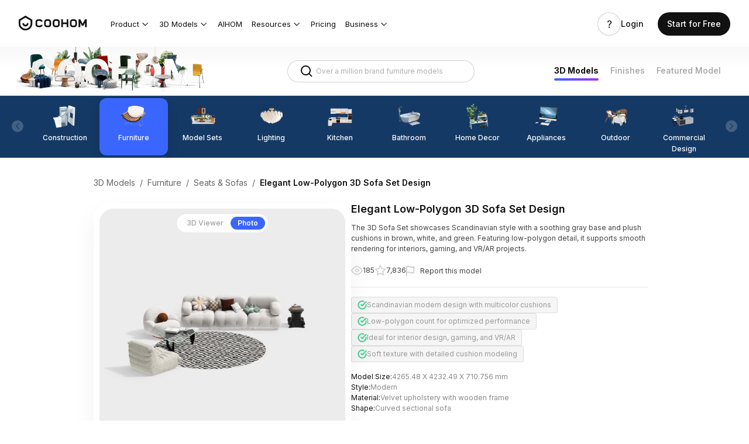

--- FILE ---
content_type: text/html; charset=utf-8
request_url: https://www.coohom.com/3d-models/Seats-and-Sofas/elegant-low-polygon-3d-sofa-set-design-mdtl~3FO41UM3ND26
body_size: 71253
content:
<!DOCTYPE html>
<html lang="en">
    <head><meta charset="utf-8" />
<meta http-equiv="x-dns-prefetch-control" content="off"/>
<link rel="preconnect" href="//qhstatic-us-s3.coohom.com/" crossorigin/>
<link rel="dns-prefetch" href="//qhstatic-us-s3.coohom.com/"/>
<link rel="preconnect" href="//qhstaticssl.coohom.com/" crossorigin/>
<link rel="dns-prefetch" href="//qhstaticssl.coohom.com/"/>
<link rel="preconnect" href="//qhrenderpicoss.coohom.com/" crossorigin/>
<link rel="dns-prefetch" href="//qhrenderpicoss.coohom.com/"/>
<link rel="preconnect" href="//qhmtl-cos.coohom.com/" crossorigin/>
<link rel="dns-prefetch" href="//qhmtl-cos.coohom.com/"/>
<link rel="preconnect" href="//qhyxpicoss.coohom.com/" crossorigin/>
<link rel="dns-prefetch" href="//qhyxpicoss.coohom.com/"/>
<link rel="preconnect" href="//qhcmsoss.coohom.com/" crossorigin/>
<link rel="dns-prefetch" href="//qhcmsoss.coohom.com/"/>
<link rel="preconnect" href="//qhrenderpic-cos.coohom.com/" crossorigin/>
<link rel="dns-prefetch" href="//qhrenderpic-cos.coohom.com/"/>
<meta name="viewport" content="width=device-width, initial-scale=1">
<meta property="qc:admins" content="2031037737665630511236375" />
<meta property="wb:webmaster" content="a9f04016e01c7a96" />
<meta name="baidu-site-verification" content="OrRQylgvFq" />
<meta name="renderer" content="webkit" />
<meta http-equiv="X-UA-Compatible" content="IE=Edge,chrome=1" />
<meta name="cluster" content="_">
<link rel="shortcut icon" href="https://qhstaticssl.coohom.com/image/vndmicrosofticon/1725242616737/favicon.ico" type="image/x-icon">
<link rel="preconnect" href="https://fonts.googleapis.com">
<link rel="preconnect" href="https://fonts.gstatic.com" crossorigin>
<link href="https://fonts.googleapis.com/css2?family=Inter:wght@100..900&display=swap" rel="stylesheet"><link rel="canonical" href="https://www.coohom.com/3d-models/Seats-and-Sofas/elegant-low-polygon-3d-sofa-set-design-mdtl~3FO41UM3ND26"><meta kjl-global="userid" content="null" /><script>window.ensw=window.ensw===undefined?(location.hostname === 'www.coohom.com'):window.ensw;if ('serviceWorker' in navigator && window.ensw) {
    navigator.serviceWorker.register('/__sw.js', { scope: '/' }).catch(function(error) {
        console.log('failed with ' + error);
    });
}
</script>
<script>
(function(){
    var isIfr = false;
    try {
        isIfr = window.parent !== window;
    } catch (e) {
        isIfr = true;
    }
    var logout = !isIfr && false;
    if (logout) {
        var xhr = new XMLHttpRequest();xhr.open('post', '/api/logout');xhr.timeout=3000;xhr.onload=xhr.onerror=xhr.ontimeout=function(e){console.log(e);location.reload()};xhr.send();
    }
})();
</script>

<script>
    function updateQueryStringParameter(query, key, value){
        let search = new URLSearchParams(query);
        if(!value){
            search.delete(key);
        } else {
            search.set(key, value);
        }
        return search.toString();
    }

    /*
    * @param locale: string 切换语言
    */
    function updateHl(lang) {
        const newQuery = updateQueryStringParameter(window.location.search, 'hl', lang);
        const pathname = window.location.pathname
        const url = newQuery ? `${pathname}?${newQuery}` : pathname
        history.replaceState({}, '', url);
    }
</script>
<script>
    // 临时方案，过滤掉白标用户
    const whiteHosts = ['pdl.paneldesignlab.com', 'design.goodmob.ro', 'decohub.aristo-india.com'];
    const currentHost = window.location.host;
    if (!whiteHosts.includes(currentHost) && (window.location.host.includes('b-') || window.location.host.includes('b.'))) {//处理B站路径逻辑
        const origin = window.location.origin.replace('b-', '').replace('b.', 'www.');
        window.location.href = origin + window.location.pathname + (window.location.hash?window.location.hash:'');
    }
    window.addEventListener("DOMContentLoaded", function () { //添加DOMContentLoaded事件
        const links = document.querySelectorAll('a');
        if (links && links.length > 0) {
            links.forEach(l => {
                l.setAttribute('kpm', 'off');
            });
        }
    }, false);
    const _coohomGetHlLangFromLocale = () => {
        const g_locale = 'en_US';
        if(g_locale === 'en_US') {
            return ''
        }
        const lang_options = [{"locale":"en_US","localeName":"English","localeEnName":"English (United States)"},{"locale":"ja_JP","localeName":"日本語","localeEnName":"Japanese (Japan)"},{"locale":"fr_FR","localeName":"Français","localeEnName":"French (France)"},{"locale":"de_DE","localeName":"Deutsch","localeEnName":"German (Germany)"},{"locale":"ko_KR","localeName":"한국어","localeEnName":"Korean (South Korea)"},{"locale":"vi","localeName":"Tiếng Việt","localeEnName":"Vietnamese"},{"locale":"es_ES","localeName":"Español","localeEnName":"Spanish (Spain)"},{"locale":"it_IT","localeName":"italiano","localeEnName":"Italian (Italy)"},{"locale":"ru_RU","localeName":"Русский","localeEnName":"Russian (Russia)"},{"locale":"th_TH","localeName":"ภาษาไทย","localeEnName":"Thai (Thailand)"},{"locale":"id_ID","localeName":"Bahasa Indonesia","localeEnName":"Indonesian (Indonesia)"},{"locale":"pl_PL","localeName":"Polski","localeEnName":"Polish (Poland)"},{"locale":"ms_MY","localeName":"Malay","localeEnName":"Malay (Malaysia)"},{"locale":"tr_TR","localeName":"Türkçe","localeEnName":"Turkish (Turkey)"},{"locale":"zh_CN","localeName":"中文（简体）","localeEnName":"Chinese (China)"},{"locale":"zh_TW","localeName":"中文（繁體）","localeEnName":"Chinese (Taiwan)"},{"locale":"en_IN","localeName":"English (India)","localeEnName":"English (India)"}]
        const attr_lang = lang_options.map(lang => lang.locale.split('_')[0])
        const common_lang = 'en';
        const langs = attr_lang.filter(attr => attr == common_lang);
        // 判断切换语言中，是否有Locale的前两个字符是否重复的, 有则使用全拼
        return langs.length > 1 ? g_locale : common_lang;
    }
    const hl = '';
    const g_locale = 'en_US';
    window.coohom_subSiteConfig = null;
    // 主站且无hl参数时，才添加hl参数
    if((!hl || g_locale === 'en_US') && !window.coohom_subSiteConfig && window.autoUpdateHlDisabled !== true) {
        updateHl(_coohomGetHlLangFromLocale());
    }
    // 存储UTM信息
    const urlParams = {};
    window.location.search.slice(1).split('&').forEach(function(param) {
        const keyValue = param.split('=');
        const key = decodeURIComponent(keyValue[0]);
        const value = decodeURIComponent(keyValue[1] || '');
        urlParams[key] = value;
    });
    const utmInfo = {
        source: urlParams['utm_source'],
        medium: urlParams['utm_medium'],
        campaign: urlParams['utm_campaign'],
        term: urlParams['utm_term'],
        content: urlParams['utm_content']
    };
    try{
        const utmInfoStr = JSON.stringify(utmInfo);
        utmInfoStr!=='{}'&&sessionStorage.setItem('utm_info', utmInfoStr);
    }catch(error){
        console.error(error);
    } 
</script>
<!-- Google Tag Manager -->
<script>
    window.dataLayer = window.dataLayer || [];
    window.dataLayer.push({'gtm.start': new Date().getTime(), event: 'gtm.js'});
    window.dataLayer.push(['js', new Date()]);
    window.addEventListener('load', function () {
        function appendScript(src) {
            var script = document.createElement('script');
            script.src = src;
            document.body.append(script);
        }
        appendScript("https://www.googletagmanager.com/gtm.js?id=GTM-K936WG5")
    });
</script>
<!-- End Google Tag Manager --><script>
    window.isProd = true;
    window.g_stage = 'prod';
    window.g_pubBucket = {"c_home_seo_experiment":{"id":3016,"experimentKey":"c_home_seo_experiment","optimized":false,"version":"ORIGINAL","name":"主站首页SEO分桶实验"},"emailFirstRegisterExperiment":{"id":3539,"experimentKey":"emailFirstRegisterExperiment","optimized":false,"version":"ORIGINAL","name":"登录注册优先引导邮箱注册实验"},"modelRegisterForFreeMembership":{"id":3689,"experimentKey":"modelRegisterForFreeMembership","optimized":false,"version":"ORIGINAL","name":"模型注册转化提升专项- 注册后送3天免费会员"},"signup_login_v1_test":{"id":2680,"experimentKey":"signup_login_v1_test","optimized":false,"version":"ORIGINAL","name":"SEO注册优化实验V1.0"}};
    window.g_cdnDomain = '//qhstatic-us-s3.coohom.com';
    window.g_selfDomain = 'coohom';
    window.g_userType = {};
    window.g_userInfo = {};
    window.currentUser = {"userType":null,"userVersion":null,"rootAccountId":""};
    window.g_locale = 'en_US';
    window.g_lang = 'en';
    window.g_hlLocaleMap = {"zh-CN":"zh_CN","zh-TW":"zh_TW","en":"en_US","ja":"ja_JP","fr":"fr_FR","de":"de_DE","ko":"ko_KR","vi":"vi","es":"es_ES","it":"it_IT","ru":"ru_RU","th":"th_TH","pt":"pt_PT","ms":"ms_MY","tr":"tr_TR","zh_CN":"zh-CN","zh_TW":"zh-TW","en_US":"en","ja_JP":"ja","fr_FR":"fr","de_DE":"de","ko_KR":"ko","es_ES":"es","it_IT":"it","ru_RU":"ru","th_TH":"th","pt_PT":"pt","id_ID":"id","ms_MY":"ms","tr_TR":"tr","id":"id_ID","ar_EG":"ar","ar":"ar_EG","pl_PL":"pl_PL"};
    window.g_inApp = false;
    window.g_mobile = false;
    window.g_mobileType = '';
    window.g_inClient = false;
    window.g_pubInfo = {
        appName: 'coohom-market-portal-model-library-3d-model-detail'
    };
    if (window.g_kio) {
        window.g_kio.qhSubLocale = '';
    }
    window.g_siteCode = null;
    window.g_siteLocale = "en_US";
    window.g_siteip = "3.16.137.16";
    window.g_siteCountryCode = sessionStorage.getItem('countryInfo');
</script>
<title>Elegant Low-Polygon Sofa Set – Scandinavian Style</title>
        <meta name="description" content="Scandinavian style 3D sofa set with low-polygon design, gray base, and multicolor cushions for interiors, gaming, and VR/AR visualization."/>
        <meta name="keywords" content="3D sofa model, low-polygon sofa set, Scandinavian style furniture, modern interior 3D model, VR sofa asset, gaming furniture 3D, AR interior model"/>
        

<script>
    window.__g_cdnHost = '//qhstatic-us-s3.coohom.com/__p/static/-i18n-fe-site-market-model-library';
    window.__g_cdnHostL = '//qhstaticssl.kujiale.com';
</script>

<script>
    window.__g_prCmnCdnHost = '';
</script>


                <meta name="feBu" content="coohom-market-portal-model-library-3d-model-detail">
                <meta name="feVersion" content="1768912775758">
                <meta name="serviceWithStage" content="prod">
                
            <script> window.g_ktrackerOptions = window.g_ktrackerOptions || [{"name":"autoInit","value":true,"isBoolean":true,"desc":"是否自动开启"},{"name":"initException","value":true,"isBoolean":true,"desc":"是否开启错误监控"},{"name":"initPagePerformance","value":true,"isBoolean":true,"desc":"是否开启性能监控"},{"name":"initTraceCollector","value":false,"isBoolean":true,"desc":"是否开启行为监控（注意：会导致数据量激增，请根据业务需求进行谨慎调整或 @监控助手二代）"},{"name":"initBizEvent","value":true,"isBoolean":true,"desc":"是否开启业务埋点"},{"name":"getUnhandledrejection","value":true,"isBoolean":true,"desc":"是否收集页面 unhandledrejection 异常"},{"name":"getTryCatch","value":true,"isBoolean":true,"desc":"是否收集异步 API 异常，目前支持 setTimeout、setInterval、requestAnimationFrame、requestIdleCallback"},{"name":"getPagePerformance","value":true,"isBoolean":true,"desc":"是否获取页面性能数据"},{"name":"getResourcePerformance","value":true,"isBoolean":true,"desc":"是否获取静态资源性能数据"},{"name":"getAjaxPerformance","value":true,"isBoolean":true,"desc":"是否获取 Ajax 性能数据"},{"name":"getFetchPerformance","value":false,"isBoolean":true,"desc":"是否获取 Fetch 性能数据"},{"name":"maxStackDepth","value":10,"isBoolean":false,"desc":"高级配置，错误栈格式化解析最大解析深度"},{"name":"slowThreshold","value":16000,"isBoolean":false,"desc":"高级配置，慢会话耗时定义 (ms)"},{"name":"userWhiteList","value":"","isBoolean":false,"desc":"高级配置，用户采样白名单（仅obsId格式，且最多可设置5个）"},{"name":"visitSample","value":0.5,"isBoolean":false,"desc":"高级配置，页面访问采样 [0, 1]"},{"name":"longTaskSample","value":0.1,"isBoolean":false,"desc":"高级配置，长任务采样 [0, 1]"}] </script>
            <script src="//qhstatic-us-s3.coohom.com/mc/2.10.1/ktracker.min.js"></script>
            
<script src="//qhstatic-us-s3.coohom.com/text/javascript/1742890681722/kio.3.16.0.prod.js"></script>

<script>
    window.g_kio = {
    'selfDomain': 'coohom',
    'pageName': 'coohom-market-portal-model-library-3d-model-detail',
    'pageDescription': 'coohom-market-portal-model-library-3d-model-detail',
    'namespaceId': 'qkWL',
    'userId': '',
    'youke': '',
    'rootAccountId': ''
};
    window.__g_cdnHost_7f7286c5fd9969b343834ca5796ba360 = "//qhstatic-us-s3.coohom.com/__p/static/-i18n-fe-site-market-model-library";
</script>
            <link  rel="stylesheet" type="text/css" href="//qhstatic-us-s3.coohom.com/__p/static/-i18n-fe-site-market-model-library/pages/model-detail-page/entry.47f63ba805dfab09905e.css?pn=coohom-market-portal-model-library-3d-model-detail&ps=1674448" ps="1674448" crossorigin="anonymous">
<script type="pub-meta" pt="page" pn="coohom-market-portal-model-library-3d-model-detail" pv="defualttag" ps="1674448"></script>
            
    
        
        
        <script type="application/ld+json">
        {
            "@type": "CreativeWork",
            "name": 
            "french style sofa set"
        ,
            "description": 
            "Scandinavian style 3D sofa set with low-polygon design, gray base, and multicolor cushions for interiors, gaming, and VR/AR visualization."
        ,
            "url": "elegant-low-polygon-3d-sofa-set-design-mdtl~3FO41UM3ND26",
            "image": {
                "@type": "ImageObject",
                "url": "https://qhrenderpicoss.coohom.com/r/2022/12/31/L3D446S265B19ENDP2YFFMAUWJSTGLUF3P3WM888_1000x1000.jpg",
                "contentUrl": "https://qhrenderpicoss.coohom.com/r/2022/12/31/L3D446S265B19ENDP2YFFMAUWJSTGLUF3P3WM888_1000x1000.jpg"
            }
        }
        </script>
    

        
        
            <style data-styled="true" data-styled-version="5.3.8">.gmCgie{outline:0;margin:0;font-family:inherit;text-transform:none;overflow:visible;box-sizing:border-box;position:relative;display:-webkit-inline-box;display:-webkit-inline-flex;display:-ms-inline-flexbox;display:inline-flex;-webkit-align-items:center;-webkit-box-align:center;-ms-flex-align:center;align-items:center;-webkit-box-pack:center;-webkit-justify-content:center;-ms-flex-pack:center;justify-content:center;vertical-align:middle;}/*!sc*/
data-styled.g5[id="StyledButton-khjCdt"]{content:"gmCgie,"}/*!sc*/
.gLRCpX{background:transparent;border:none;padding:0;color:#3a66ff;font-weight:500;font-size:14px;cursor:pointer;}/*!sc*/
.gLRCpX:hover{color:#597eff;}/*!sc*/
.gLRCpX:active{color:#2a59fb;}/*!sc*/
.StyledInlineButton-ifVnfs + .StyledInlineButton-ifVnfs{margin-left:8px;}/*!sc*/
.eUGjpd{background:transparent;border:none;padding:0;color:#111;font-weight:400;font-size:14px;cursor:pointer;}/*!sc*/
.eUGjpd:hover{color:#597eff;}/*!sc*/
.eUGjpd:active{color:#2a59fb;}/*!sc*/
.StyledInlineButton-ifVnfs + .StyledInlineButton-ifVnfs{margin-left:8px;}/*!sc*/
data-styled.g8[id="StyledInlineButton-ifVnfs"]{content:"gLRCpX,eUGjpd,"}/*!sc*/
.gBevEH{-webkit-user-select:none;-moz-user-select:none;-ms-user-select:none;user-select:none;height:40px;padding:0 20px 0 20px;font-weight:500;font-size:16px;line-height:22px;border-radius:4px;color:#FFFFFF;background-color:#3a66ff;cursor:pointer;border-color:#597eff;border-width:0;}/*!sc*/
.gBevEH:hover{color:#FFFFFF;background-color:#597eff;border-color:#597eff;}/*!sc*/
.gBevEH:active{color:#FFFFFF;background-color:#2a59fb;border-color:#597eff;}/*!sc*/
.StyledButton-iA-Dkce + .StyledButton-iA-Dkce{margin-left:10px;}/*!sc*/
.jznZIK{-webkit-user-select:none;-moz-user-select:none;-ms-user-select:none;user-select:none;height:40px;padding:0 19px 0 19px;font-weight:500;font-size:16px;line-height:22px;border-radius:4px;color:#333;background-color:transparent;cursor:pointer;border-color:#adadad;border-style:solid;border-width:1px;}/*!sc*/
.jznZIK:hover{color:#333;background-color:rgba(51,51,51,0.04);border-color:#adadad;}/*!sc*/
.jznZIK:active{color:#333;background-color:rgba(51,51,51,0.08);border-color:#adadad;}/*!sc*/
.StyledButton-iA-Dkce + .StyledButton-iA-Dkce{margin-left:10px;}/*!sc*/
data-styled.g12[id="StyledButton-iA-Dkce"]{content:"gBevEH,jznZIK,"}/*!sc*/
.jPsVZM{position:relative;display:-webkit-box;display:-webkit-flex;display:-ms-flexbox;display:flex;-webkit-align-items:center;-webkit-box-align:center;-ms-flex-align:center;align-items:center;color:#c2c2c2;}/*!sc*/
.jPsVZM .SeparatorHeadWrapper-jpWLVq{width:25px;}/*!sc*/
.jPsVZM .SeparatorWrapper-kDUFhi{width:20px;}/*!sc*/
.jPsVZM .StyledHeadSeparator-epxGxG{border-left:1px solid #c2c2c2;height:8px;}/*!sc*/
.jPsVZM .StyledMoreIcon-kPEQTd{font-size:14px;}/*!sc*/
data-styled.g70[id="BreadcrumbsWithoutDefaultTheme-kVWKhO"]{content:"jPsVZM,"}/*!sc*/
.fpkepL{position:relative;overflow-x:hidden;}/*!sc*/
data-styled.g72[id="StyledContainerInner-fJnXkO"]{content:"fpkepL,"}/*!sc*/
.laLWFg{position:relative;display:-webkit-box;display:-webkit-flex;display:-ms-flexbox;display:flex;width:100000px;height:100%;}/*!sc*/
data-styled.g73[id="BaseNode-fOAgst"]{content:"laLWFg,"}/*!sc*/
.bWIQbl{width:402px;}/*!sc*/
data-styled.g95[id="BaseImg-kRxxhG"]{content:"bWIQbl,"}/*!sc*/
.iVQKDV{width:240px;height:32px;padding:0 12px;display:-webkit-inline-box;display:-webkit-inline-flex;display:-ms-inline-flexbox;display:inline-flex;position:relative;box-sizing:border-box;-webkit-align-items:center;-webkit-box-align:center;-ms-flex-align:center;align-items:center;font-size:12px;line-height:16px;border-radius:4px;border:1px solid #c2c2c2;-webkit-transition:border 150ms cubic-bezier(0.4,0,0.2,1),width 150ms cubic-bezier(0.4,0,0.2,1);transition:border 150ms cubic-bezier(0.4,0,0.2,1),width 150ms cubic-bezier(0.4,0,0.2,1);vertical-align:middle;background-color:#FFFFFF;}/*!sc*/
.iVQKDV:hover{border-color:#d6d6d6;}/*!sc*/
data-styled.g125[id="StyledInputWrapper-hKRjIe"]{content:"iVQKDV,"}/*!sc*/
.hiFSsX{display:inline-block;outline:none;border:0;padding:0;margin:0;-webkit-flex:1;-ms-flex:1;flex:1;min-width:0;background:none;font-size:12px;line-height:16px;caret-color:#3a66ff;color:#111;}/*!sc*/
.hiFSsX::selection{background:rgba(58,102,255,0.16);}/*!sc*/
.hiFSsX::-webkit-input-placeholder{color:#adadad;}/*!sc*/
.hiFSsX::-moz-placeholder{color:#adadad;}/*!sc*/
.hiFSsX:-ms-input-placeholder{color:#adadad;}/*!sc*/
.hiFSsX::placeholder{color:#adadad;}/*!sc*/
data-styled.g127[id="StyledInput-gMaOGp"]{content:"hiFSsX,"}/*!sc*/
.eMoEkB{margin-right:4px;line-height:0;color:#111;-webkit-flex-shrink:0;-ms-flex-negative:0;flex-shrink:0;outline:none;cursor:default;-webkit-user-select:none;-moz-user-select:none;-ms-user-select:none;user-select:none;display:-webkit-box;display:-webkit-flex;display:-ms-flexbox;display:flex;height:100%;-webkit-align-items:center;-webkit-box-align:center;-ms-flex-align:center;align-items:center;color:#adadad;cursor:pointer;}/*!sc*/
.eMoEkB:hover{color:#999;}/*!sc*/
.eMoEkB:active{color:#666;}/*!sc*/
data-styled.g129[id="StyledNodeWrapper-hUmFvw"]{content:"eMoEkB,"}/*!sc*/
.lhESIg{display:-webkit-box;display:-webkit-flex;display:-ms-flexbox;display:flex;-webkit-flex-wrap:nowrap;-ms-flex-wrap:nowrap;flex-wrap:nowrap;white-space:nowrap;-webkit-align-items:center;-webkit-box-align:center;-ms-flex-align:center;align-items:center;-webkit-flex:1;-ms-flex:1;flex:1;overflow:hidden;z-index:1;}/*!sc*/
data-styled.g156[id="TabsContainer-jJacnf"]{content:"lhESIg,"}/*!sc*/
.dzkfPA{position:absolute;width:100%;height:1px;background:#e5e5e5;bottom:0;left:0;z-index:2;}/*!sc*/
.dzkfPA::before{content:'';display:block;position:absolute;background:#3a66ff;height:2px;width:0px;left:0px;bottom:0;}/*!sc*/
data-styled.g157[id="LineIndicator-ftxBKf"]{content:"dzkfPA,"}/*!sc*/
.idJxv{box-sizing:border-box;position:relative;margin-right:32px;}/*!sc*/
.idJxv .InnerButton-hGrItf{min-height:32px;padding:0 0 2px 0;}/*!sc*/
data-styled.g164[id="Tab-lkMbov"]{content:"idJxv,"}/*!sc*/
.kYeFiV{position:relative;display:-webkit-box;display:-webkit-flex;display:-ms-flexbox;display:flex;-webkit-align-items:center;-webkit-box-align:center;-ms-flex-align:center;align-items:center;}/*!sc*/
.kYeFiV .ExtraContentWrapper-KYzDw{padding:0 0 2px 0;}/*!sc*/
data-styled.g165[id="TabsWithNoTheme-eAqElG"]{content:"kYeFiV,"}/*!sc*/
</style>
        
        <script>
            window.g_locale = "en_US";
        </script>
    </head>
    <body>
        <micro data-pub-type="cmn-micro">
    
<script>window.__g_cdnHost_fa61dd52921628ab148d823e3afb3a5f = "//qhstatic-us-s3.coohom.com/__p/static/-fe-pub-cmn-micro-base";</script>
<script type="pub-meta" pn="coohom-market-micros-micro-entry" pv="defualttag" ps="942074"></script>

    
    
<script src="//qhstatic-us-s3.coohom.com/__p/static/-fe-pub-cmn-micro-base/micros/coohom-market-micros-micro-entry/entry.0e5f7010e78353b0220a.js?pn=coohom-market-micros-micro-entry&ps=942074" crossorigin="anonymous"></script>
    
</micro>
        <micro data-pub-type="micro">
    
<script>window.__g_cdnHost_cf4098822ef3eceaad7e6dcf16af7231 = "//qhstatic-us-s3.coohom.com/__p/static/-i18n-fe-site-coohom-market-site-micros";</script>
<link  rel="stylesheet" type="text/css" href="//qhstatic-us-s3.coohom.com/__p/static/-i18n-fe-site-coohom-market-site-micros/micros/coohom-market-micros-cmn-c-site-header/entry.2f1990a1b5560bf5.css?pn=coohom-market-micros-cmn-c-site-header&ps=1673632">
<script type="pub-meta" pt="micro" pn="coohom-market-micros-cmn-c-site-header" pv="defualttag" ps="1673632"></script>
    
    
    
    <script src="//qhstatic-us-s3.coohom.com/text/javascript/1698133945339/jquery-3.6.0.min.js"></script><script>
    window.cSiteUrlConfig = {"iconfont":"//at.alicdn.com/t/font_909371_jov880xrov","help_center":"https://support.coohom.com","image_cdn_domain":"//qhstaticssl.kujiale.com/newt","accountsetting":"/pub/saas/settings/account","homepage":"","project":"/pub/saas/apps/project/list","pricingpage":"/pub/market/portal/pricing","enterprisepage":"/pub/market/portal/home#Solutions","payment_cdn":"https://cf.coohom.com/i18n/commercial-hive/payment/0.0.8/checkoutiframe.js","workbench":"/pub/saas/workbench","logo":{"white":"//qhstaticssl.kujiale.com/newt/100200/image/png/1573196383187/D15B205682B6B06E6ACC05BA80FA7ECE.png","white_2x":"//qhstaticssl.kujiale.com/newt/100200/image/png/1573196383189/5109DFB14ADB8B15151F3355CEB04F7A.png","white_3x":"//qhstaticssl.kujiale.com/newt/100200/image/png/1573196383180/CBB0F748760631B760672AEDF382669E.png","blue":"//qhstaticssl.kujiale.com/newt/100200/image/png/1573193251284/913F979990A8D640E160C5755305504C.png","blue_2x":"//qhstaticssl.kujiale.com/newt/100200/image/png/1573193251296/1D4E58DCBB3F0305D5242F36A0100F64.png","blue_3x":"//qhstaticssl.kujiale.com/newt/100200/image/png/1573193251351/8177B8C994434D01FCE875774B2566F2.png","grey":"//qhstaticssl.kujiale.com/newt/36/image/svgxml/1569231932166/59E3893BD7343099959B578C955AA9B4.svg"},"favicon":"//qhstaticssl.kujiale.com/newt/36/image/png/1569233357136/FBBB4709AF48AE4B87910E2D23227E7F.png","consultation_form":"https://share.hsforms.com/1PznvMiWXTyKdZLT3qr3gdg4irvw"};
    window.cSiteHelpCenterConfig = {"meta":{"priority":0,"link":""},"TH":{"link":"https://coohomth.notion.site/COOHOM-f15eb98230674e8283b857d7b3dfe1d6"},"KR":{"link":"https://coohom.notion.site/ef6d4fca2c4a4ba59c453fc65dc2f86e?v=ee9be360f05e40b3bc38b91b249de011"}}
    window.cSiteAffiliateConfig = {"ID":{"link":"https://www.e.coohom.com/affiliate-program/id"},"VN":{"link":"https://www.e.coohom.com/affiliate-program/vi"},"TH":{"link":"https://www.e.coohom.com/affiliate-program/th"},"TR":{"link":"https://www.e.coohom.com/affiliate-program/tr"},"FR":{"link":"https://www.e.coohom.com/affiliate-program/fr"},"IT":{"link":"https://www.e.coohom.com/affiliate-program/it"},"DE":{"link":"https://www.e.coohom.com/affiliate-program/de"}}
    window.urlVar = {"tags":"Seats-and-Sofas","id":"elegant-low-polygon-3d-sofa-set-design-mdtl~3FO41UM3ND26"};
    window.headerLangOptions = [{"locale":"en_US","localeName":"English","localeEnName":"English (United States)"},{"locale":"ja_JP","localeName":"日本語","localeEnName":"Japanese (Japan)"},{"locale":"fr_FR","localeName":"Français","localeEnName":"French (France)"},{"locale":"de_DE","localeName":"Deutsch","localeEnName":"German (Germany)"},{"locale":"ko_KR","localeName":"한국어","localeEnName":"Korean (South Korea)"},{"locale":"vi","localeName":"Tiếng Việt","localeEnName":"Vietnamese"},{"locale":"es_ES","localeName":"Español","localeEnName":"Spanish (Spain)"},{"locale":"it_IT","localeName":"italiano","localeEnName":"Italian (Italy)"},{"locale":"ru_RU","localeName":"Русский","localeEnName":"Russian (Russia)"},{"locale":"th_TH","localeName":"ภาษาไทย","localeEnName":"Thai (Thailand)"},{"locale":"id_ID","localeName":"Bahasa Indonesia","localeEnName":"Indonesian (Indonesia)"},{"locale":"pl_PL","localeName":"Polski","localeEnName":"Polish (Poland)"},{"locale":"ms_MY","localeName":"Malay","localeEnName":"Malay (Malaysia)"},{"locale":"tr_TR","localeName":"Türkçe","localeEnName":"Turkish (Turkey)"},{"locale":"zh_CN","localeName":"中文（简体）","localeEnName":"Chinese (China)"},{"locale":"zh_TW","localeName":"中文（繁體）","localeEnName":"Chinese (Taiwan)"},{"locale":"en_IN","localeName":"English (India)","localeEnName":"English (India)"}]
    window.headerSiteConfig = {"switchLangNotBackToHomeAppList":["coohom-market-portal-pricing-2c","coohom-market-portal-rebuy","coohom-market-portal-pro","coohom-market-portal-group-sharing","coohom-market-portal-group-sharing-detail"]}
    window.siteBannerConfig = {"expiredTime":604800000,"sites":{"us":{"includeCountries":["US","CA"],"siteName":"North America","locale":"en_021","paths":["^/case(/.*)?$","^/article(/.*)?$"],"flagUrl":"/image/png/1763964277400/us.png"}}};
    window.headerSiteList = [{"siteCode":"in","siteName":"India","defaultLocale":"en_IN","supportLocales":[{"locale":"en_IN","localeName":"English (India)","localeEnName":"English (India)"}],"switchableSiteCodes":null},{"siteCode":"jp","siteName":"日本","defaultLocale":"ja_JP","supportLocales":[{"locale":"ja_JP","localeName":"日本語","localeEnName":"Japanese (Japan)"}],"switchableSiteCodes":null},{"siteCode":"us","siteName":"North America","defaultLocale":"en_021","supportLocales":[{"locale":"en_021","localeName":"English (Northern America)","localeEnName":"English (Northern America)"}],"switchableSiteCodes":null}];
    // 阻止微应用修改g_locale值, 在本地化2.0版本必要.
    const headerGLocale = window.g_locale || "en_US";
    Object.defineProperty(window, 'g_locale', {
        value: headerGLocale,  // 设置初始值
        writable: false,  // 不可写
        configurable: false  // 不可配置
    });
</script><script>
        window.headerLangData = {"accountSettings":"Account settings","upgradePlan":"Upgrade plan","level1.products":"Products","level1.usecases":"Use Cases","level1.resources":"Resources","level1.company":"Company","level2.products.contentCreation":"3D Modeling Service","level2.products.assetManagement":"Asset Management","level2.products.floorPlaner-Rendering":"Floor Planner & Rendering","level2.products.photo-videoStudio":"Photo & Video Studio","level2.products.3dviewer":"3D Viewer & AR","level2.usecases.interiordesign":"Interior Design","level2.usecases.furniturebrand":"Furniture Brand","level2.usecases.furnitureretialer":"Furniture Retail","level2.resources.blog":"Blog","level2.resources.customerstroies":"Customer Stories","level2.resources.helpcenter":"Help Center","level2.resources.developerhub":"Developer Hub","level2.company.careers":"Careers","header.login":"Login","header.getstarted":"Get Started","header.sayhi":"Hi, 1","footer.privacy":"Privacy Policy","footer.agreement":"User Agreement","level1.community":"Community","level1.learn":"Learn","level2.forum":"Coohom Forum","signout":"Sign out","level2.resources.macApp":"Mac App","level2.resources.windowsApp":"Windows App","tryBusiness":"Try Coohom Business","level2.photoStudio":"Photo Studio","level2.featureRenderings":"Gallery","CM-NAV-Product":"Product","CM-NAV-FloorPlannerAndRendering":"3D Floor Planner | up to 16K Resolution","CM-NAV-Inspiration":"Inspiration","CM-NAV-ModelLibrary":"Model Library","CM-NAV-Pricing":"Pricing","CM-NAV-Learn":"Tutorial","CM-NAV-Forum":"Forum","CM-NAV-resource":"Resource","CM-NAV-PhotoStudio":"Photo Studio","CM-NAV-Gallery":"Gallery","CM-NAV-HelpCenter":"Help Center","CM-NAV-Login":"Login","CM-NAV-SignUp":"Start for Free","CM-NAV-Enterprise":"Enterprise","CM-NAV-Explore":"Explore","CM-NAV-CustomerStories":"Customer Stories","CM-NAV-Blog":"Blog","CM-NAV-DeveloperHub":"Developer Hub","CM-NAV-Community":"Community","CM-NAV-Company":"Company","CM-NAV-Careers":"Careers","CM-NAV-CoohomEnterprise":"Enterprise","CM-NAV-DownloadApp":"Download Coohom App","CM-NAV-PrivacyPolicy":"Privacy Policy","CM-NAV-UserAgreement":"User Agreement","CM-NAV-CopyRight":"2026 Coohom, Inc. All Rights Reserved.","CM-NAV-MacApp":"Mac APP","CM-NAV-WinApp":"Windows APP","CM-GetStartedDesign":"Get Started","CM-NAV-ProductAndService":"Products & Service","CM-AcceptCookie":"Accept cookies","CM-RefuseCookie":"Refuse cookies","CM-CookieNotice":"Coohom Cookie Notice","CM-CookieNotice-Content":"<span>On this site, we use cookies and similar tools(collectively, <span style=\"font-weight:700\">“cookies”</span>) to provide and improve services to you and to show ads. To learn more about how Coohom Platform uses cookies, please read </span><a href=\"/pub/market/portal/cookie-notices\" target=\"_blank\">Coohom Cookie Notice</a><span style=\"font-weight:700\">(“Notice”).</span>","CM-CoohomCookieNotice-Content":"                <span>On this site, we use cookies and similar tools(collectively, <span style=\"font-weight:700\">“cookies”</span>) to provide and improve services to you and to show ads. To learn more about how Coohom Platform uses cookies, please read </span><a href=\"\" data-bs-toggle=\"offcanvas\" data-bs-target=\"#offcanvasBottom\" aria-controls=\"offcanvasBottom\">Coohom Cookie Notice</a><span style=\"font-weight:700\">(“Notice”).</span>","CM-CookieSettingsSaveSuccessfully":"Operation Successfully.","CM-NAV-Products-ContentCreation":"3D Modeling Service","CM-NAV-Products-AssetManagement":"Asset Management","CM-NAV-Products-PhotoVideoStudio":"Photo & Video Studio™","CM-NAV-Products-3DViewerAR":"3D Viewer & AR","CM-NAV-Products":"Products","CM-NAV-DownloadCoohomAppForFree":"Get the Free Desktop App","CM-NAV-Download":"Get Free Desktop App","CM-NAV-AvailableOnMacAndWindowsOnly":"Currently Coohom APP is available on Mac and Windows only, try our Coohom Web for free!","CN-NAV-DesignTools":"Design Tools","CM-NAV-CoohomMacApp":"Coohom Mac App","CM-NAV-CoohomWindowsApp":"Coohom Windows App","header.individual":"Individual","header.downloadApp":"Get the Free Desktop App","level2.products.vsr":"Virtual Showroom","nav.coohomMacApp":"Coohom Mac App","nav.coohomWindowApp":"Coohom Windows App","notDownloadApp.tip":"Currently Coohom APP is available on Mac and Windows only, try our Coohom Web for free! ","CM-CoohomCookieNotice-Content-New":"We use cookies and similar tools to bring you a smooth and convenient experience on our site. To learn more about how we use cookies, view our <a href=\"javascript:void(0);\"  data-bs-toggle=\"offcanvas\" data-bs-target=\"#offcanvasBottom\" aria-controls=\"offcanvasBottom\">Statement on Cookies</a> here.","level2.products.KitchenBath":"Kitchen & Bath Design","level2.products.CustomFurniture":"Closet Design","level2.usecases.manufacture":"Manufacturer","level2.usecases.professionalDesginer":"Professional Designer","CM-NAV-VirtualShowroom":"Virtual Showroom","CM-NAV-KitchenBathDesign":"Kitchen & Bath Design","CM-NAV-CustomFurnitureDesign":"Custom Furniture Design","CM-NAV-AboutUs":"About Us","CM-NAV-ContactUs":"Contact Us","level2.aboutUs":"About Us","level2.contactUs":"Contact Us","header.consultation":"Schedule a Demo","OpenPlatform":"Open Platform","level2.products.moapi":"E-commerce(API Integration)","level2.products.inspirationspaces":"Inspiration Spaces","level1.subtitle.design":"Design","level1.subtitle.visulization":"Visualization","level2.subtitle.efficiency":"Efficiency","level2.subtitle.service":"Service","level2.products.floorplan":"Floor Planner","coohom.bsite.footer.contact":"Contact","coohom.bsite.footer.contact.newyorkoffice":"New York Office","coohom.bsite.footer.contact.globaloffices":"Global Offices","coohom.bsite.footer.contact.londonoffice":"London, UK","coohom.bsite.footer.contact.shanghaioffice":"Shanghai, China","coohom.bsite.footer.contact.tokyooffice":"Tokyo, Japan","coohom.bsite.footer.contact.singaporeoffice":"Singapore","coohom.apiplatform.homepage.header.link2b":"Enterprise","coohom.bsite.products.design.floorplanner.s1.h1":"Effortlessly design the best interior styles and amaze your customers.","btn_upgradePlan":"Upgrade Plan","level1.solutions":"Solutions","level2.subtitle.furnitureandhomedecor":"Furniture & Home Decor","level2.solution.workspace":"Workspace","level2.solution.eCommerce":"ECommerce","level2.subtitle.interiorDesign":"Interior Design","level2.solution.residentialDesign":"Residential Design","level2.solution.communityBuilding":"Community Building","level2.solution.cabinetry":"Cabinetry","level2.solution.bathroom":"Bathroom","level2.solution.closet":"Closet","level2.subtitle.kitchenBath":"Kitchen & Bath","level2.solution.furniture":"Furniture","level2.concat.email":"sales@coohom.com","MY_WORKBENCH_220531141627":"Workspace","INTERIOR_DESIGN_AND_RENDERING_220531141751":"Interior design and rendering","DESIGN_FOR_10_MINUTES_RENDER_FOR_10_SECONDS_220531142100":"10 Min to <span>Design</span> 10 Sec to <span>Render</span>","FORGET_ABOUT_WORKING_ON_YOUR_DESIGNS_IN_CAD_TRY_CO":"3D visualization to realize your interior design fantasies, improving work efficiency and design quality for the best 3D presentation!","BUSINESS_SOLUTIONS":"Business Solutions","TRY_FOR_FREE":"Free 3D Design Here","ALL_IN_ONE_220531143608":"3D Visualization","INTERIOR_DESIGN_PLATFORM_220531143637":"Interior design platform","ONE_TURNKEY_TOOLSET_220531144559":"All-in-one 3D Tools","FOR_INTERIOR_DESIGN":"for Interior Design","MASSIVE_3D_ASSETS_220531144745":"300,000 More 3D Models","IN_MODEL_LIBRARY_220531144816":"in model library","COOHOM_USERS":"Coohom Global Community","OVER_4M_INTERIOR_DESIGNERS_220531144934":"over 4M interior designers","COOHOM_AN_ALL_IN_ONE_INTERIOR_DESIGN_PLATFORM":" Coohom, an all-in-one interior <span>Design Platform</span>","FABULOUS_INTERIOR_DESIGN_EXPERIENCE_220531145605":"Fabulous <img src=\"//qhstaticssl.coohom.com/image/png/1654087254194/E411304CF0C8D8DB4C45B9A64E2E28A5.png\" /> interior design experience","OUR_IMMERSIVE_DESIGN_SCENARIOS_WILL_FREE_YOU_FROM__220531145605":"The superb 3D floor planner easily turns all your design ideas into beautiful 3D presentation in minutes!","INDUSTRY_LEADING_RENDERING_SERVICE_OFFERS_YOU_THE_":"Drag and drop to deploy you dream home with 3D visualization, and render it up to 16K resolution, it'll bring your 3D designs to life.","3D_MODEL_LIBRARY_WITH_THE_LARGEST_COLLECTION":"3D model library <img src=\"//qhstaticssl.coohom.com/image/png/1654087770041/46245B69144F82FBAA751FFB958036B4.png\" />with the largest collection","YOU_CAN_CREATE_PROJECTS_WITH_THE_3D_MODELS_THAT_YO":"With wildly sufficient model library to make 3D design so easy to complete, your inspiration would never fade here.","THE_FULL_RANGE_OF_MODELS_ALSO_MAKES_INTERIOR_DESIG":"If you're looking for more, uploading your own models is super fun too, see the materials and textures of your model become 3D visualization!","LIGHTNING_FAST_PHOTO_RENDERING":"Lightning Speed <img src=\"//qhstaticssl.coohom.com/image/png/1654088223806/348ED5C1F9627AB990C76FD29ABF77E3.png\" /> 3D Rendering and Immersive AR Experience ","PROFESSIONAL_SOLUTIONS_TO_HIGH_RESOLUTION_PHOTO_RE":"Unleash the true potentials of your stunning 3D design in seconds!","SUPERB_RENDERING_EXPERIENCE":"Photo-realistic rendering quality up to 16K resolution.","720_ROOM_PANORAMA_":"Create full 720° virtual tour by piecing the HD panoramas altogether.","CUTTING_EDGE_AR_TECHNOLOGY_ENABLING_YOU_TO_VISUALI":"Cutting-edge AR feature to immerse your feelings to the fullest, what you see is what you get.","SATISFY_YOUR_CLIENTS_AND_CLOSE_THE_DEALS_FAST":"Satisfy your clients <img src=\"//qhstaticssl.coohom.com/image/png/1654096334242/A6CFAF7A124C173FBF16045DAB38FCF5.png\" /> and close the deals fast","YOU_CAN_SEND_DESIGN_PROJECTS_TO_YOUR_CLIENTS_AND_O":"3D floor plan with 2D construction drawing auto-generated, from the 3D design to the final quotation, it's an all-in-one 3D design solution. ","QUITE_A_NUMBER_OF_COMPANIES_HAVE_SEEN_THEIR_BUSINE":"End-to-end business solutions are ready you to experience, over 20,000 brands are trusting Coohom, the sales growth is staggering.","MORE_FEATURES_THAT_ROUND_OUT_ONE_TURNKEY_TOOLSET_F":"The <span> Professional </span> 3D Visualization & Interior Design <span> Solution Provider </span>","2D_AND_3D_VIEW":"2D and 3D View","ALWAYS_ON_2D_AND_3D_VIEW_SO_YOU_KNOW_WHERE_YOU_ARE":"Always on 2D and 3D view so you know where you are.","COLOUR_TEXTURE_EDITOR":"Colour & Texture Editor","CHANGE_MODELS_TO_MATCH_YOUR_DESIGN_WITH_TEXTURE_SW":"Change models to match your design with texture swap.","LIGHTING_EDITOR":"Lighting Editor","CUSTOMIZE_AND_CREATE_YOUR_OWN_LIGHTING_FOR_SCENES_":"Customize and create your own lighting for scenes.","VIRTUAL_REALITY":"Virtual Reality","PANORAMAS_READY_FOR_MOBILE_VR_WITH_A_GOOGLE_CARDBO":"Panoramas ready for mobile VR with a Google Cardboard.","PANORAMIC_WALK_THROUGHS":"Panoramic Walk-Throughs","PIECE_TOGETHER_PANORAMAS_TO_MAKE_A_FULL_WALK_THROU":"Piece together panoramas to make a full walk-through.","CONSTRUCTION_TOOLS":"Construction Tools","DESIGN_CUSTOM_WALLS_AND_CEILINGS_WITH_CONSTRUCTION":"Design custom walls and ceilings with construction tools.","FEATURED_MODELS":"Featured Models","TAKE_A_LOOK_AT_OUR_MASSIVE_LIBRARY_OF_3D_ASSETS":"Take a look at our massive library of 3D assets","VIEW_ALL_MODELS":"view all models","OVER_4M_INTERIOR_DESIGNERS_TRUST_COOHOM":"Millions of interior designers worldwide stand with us!","_COOHOM_IS_A_FANTASTIC_TOOL_FOR_ANY_INTERIOR_DESIG":"\"Coohom is a fantastic tool for any interior designer. Easy to use with an expansive choice of furnishings to suit any aesthetic. The 3D rendering process is quick and produces high quality images for clients.\"","_COOHOM_MADE_MY_WORKFLOW_MUCH_FASTER_YOU_CAN_CUSTO":"\"Coohom made my workflow much faster. You can customize your interior and exterior spaces until perfection. My clients are impressed by the 4K renders I can provide them with.\"","READY_TO_GIVE_IT_A_TRY_":"Ready To Give It A Try?","EXPERIENCE_THE_POWER_OF_3D_DESIGN_AND_RENDERING_WI":"Experience the power of 3D design and rendering with Coohom.","CHAT_NOW":"Get A Free Demo","level2.demo":"Demo","level2.threedViewerDemo":"3D Tryout","level2.products.3dLightingDesign":"3D Lighting Design","CM-NAV-2D3DFloorPlanner":"2D/3D Floor Planner","CM-NAV-2D3DFloorPlanner_desc":"Floor planner with decor in 3D. Render interior design projects in minutes.","CM-NAV-DesignCommunity":"Design Community","CM-NAV-KitchenBathDesign_desc":"Simple but powerful Kitchen & Bath design tool.","CM-NAV-CustomFurnitureDesign_desc":"Fully parametric design: for custom cabinets, wardrobes, and more.","CM-NAV-ModelLibrary_desc":"300K+ models to choose from","CM-NAV-Gallery_desc":"Get inspired by fantastic interior design.","CM-NAV-Shopify3DCatalog":"Shopify 3D Catalog","level1.partner":"Partners","FEATURED_IN_MAGAZINE":"Featured in World-renowned Magazines","level2.resources.webinar":"Webinar","Pro":"Pro","Basic":"Basic","Plus":"Plus","Premium":"Premium","cm.open-app":"Open in App","coohom.csite.pricing.mostPopularTag":"Most Popular","Acount-My-post":"My Posts","Got_the_Coohom_Apps_V2":"Get Coohom App","Got_the_Free_Apps":"Get the Free Apps","CM-NAV-DesignChallenge":"Design Challenge","coohom.csite.global.banner.get.now":"Get now","CM-NAV-AIGC":"AI Photo Shoot","CM-DownloadApp":"Download the Coohom App","CM-DownloadAppDesc":"This feature experience is not supported on the mobile terminal, and you need to download the app to experience more Coohom features","CM-DownloadNow":"Download Now","CM-NAV-Business":"Business","level2.affiliateProgram":"Affiliate Program","level2.products.photoVedioStudio2.0":"AI Visual Studio","coohom.portal.navigator.additem1":"Design","coohom.portal.navigator.additem2":"3D Floor Planner","coohom.portal.navigator.additem3":"Custom Furniture Design","coohom.portal.navigator.additem4":"All-In-One Design Software","coohom.portal.navigator.additem5":"Visualization","coohom.portal.navigator.additem6":"3D Visualization","coohom.portal.navigator.additem7":"Service","coohom.portal.navigator.additem8":"Model Library","coohom.portal.navigator.additem9":"Custom Modeling","coohom.portal.navigator.additem10":"Construction Drawings","coohom.portal.navigator.additem11":"Kitchen and Bath Design Tool","coohom.bsite.footer.contact.seoul.Korea":"Seoul, Korea","HEADER_DOWNLOAD_FREE_TAG":"7-day Free Pro Trial","coohom.portal.navigator.additem12":"Affiliate Program","coohom_designTool_modeolmenu":"Accurate 3d Modeling","coohom_designTool_aidesignmenu":"AI Home Design Software","coohom_homepage_garbwelcomegift_floatversion":"Free Welcome Gift for You!","coohom.csite.header.level1.products":"Products","coohom.csite.header.level1.3dmodel":"3D Models","coohom.csite.header.level1.resources":"Resources","coohom.csite.header.level1.pricing":"Pricing","coohom.csite.header.level1.business":"Business","coohom.csite.footer.level1.featuredlink":"Featured Link","coohom.csite.footer.level2.modelo":"Modelo","coohom.csite.header.level2.3ddesign":"Interior Design","coohom.csite.header.level2.kddesign":"Kitchen & Closet Design","coohom.csite.header.level2.aidesign":"AI Home Design ","coohom.csite.header.level2.photostudio":"Photo Studio","coohom.csite.header.level2.3dviewer":"3D Viewer","coohom.csite.header.level2.millionmodels":"Model Library","coohom.csite.header.level2.inspiration":"Home Design Ideas","coohom.csite.header.level2.tutorial":"Tutorial","coohom.csite.header.level2.helpcenter":"Help Center","coohom.csite.header.level2.coohomapp":"Coohom App","coohom.csite.header.level2.enterprisefreetrial":"Enterprise Free Trial","coohom.csite.header.level2.affiliate":"Affiliate","coohom.csite.header.level2.3dmodeling":"3D Modeling","coohom.csite.header.level2.uploadbrandmodels":"Upload Brand Models","coohom.csite.header.level2.parterprogram":"Partner Program","website_business_indianpartner":"Indian Partner","coohom_homesite_subscribe_title":"Subscribe to the Coohom weekly and enjoy seven days of Interior design news in one newsletter with worldwide delivery.","coohom_homesite_subscribe_success_msg":"Hi there,Thanks for signing up! You'll receive a few emails that will offer email-exclusive offers & creative projects!","coohom.csite.header.level1.floorplanner":"Floor Planner","coohom_csite_header_afflita_Poland":"Affiliate","coohom.csite.header.level2.dreamhome":"#DreamHomeWithCoohom","coohom.csite.header.level2.realTimeRendering":"Real-time rendering","coohom.portal.navigator.chooseResion":"Choose region","coohom.csite.header.level1.education":"Education","coohom.csite.header.level4.Article":"Article","csite_tab_one":"Product","csite_tab_one_homedesign":"Home Design","csite_tab_one_homedesign_menu1":"3D Home Design","csite_tab_one_homedesign_menu2":"AI Home Design","csite_tab_one_homedesign_menu3":"Home Remodel ","csite_tab_one_floorplan":"Floor Planner","csite_tab_one_floorplan_menu1":"Free Floor Planner","csite_tab_one_floorplan_menu2":"2D Floor Planner","csite_tab_one_floorplan_menu3":"3D Floor Planner","csite_tab_one_floorplan_menu4":"Floor Plan Creator","csite_tab_one_kitchen":"Kitchen Design","csite_tab_one_kitchen_menu1":"Kitchen & Closet Design","csite_tab_one_kitchen_menu2":"Kitchen Planner","csite_tab_one_bathroom":"Bathroom Design","csite_tab_one_bathroom_menu1":"Bathroom Design Tool","csite_tab_one_bathroom_menu2":"Bathroom Remodel","csite_tab_one_roomdesign":"Room Design","csite_tab_one_roomdesign_menu1":"Room Planner","csite_tab_one_roomdesign_menu2":"AI Room Design","csite_tab_one_roomdesign_menu3":"Kids Room Layout","csite_tab_one_office":"Office Design","csite_tab_one_office_menu1":"Office Planner","csite_tab_one_office_menu2":"Home Office Design","csite_tab_one_render":"Render Home","csite_tab_one_render_menu1":"3D Home Render","csite_tab_one_render_menu2":"Real Time Render","csite_tab_button":"See All Cases","csite_tab_two":"Home Design Ideas","csite_tab_two_1":"Kitchen Design ideas","csite_tab_two_2":"Living Room ideas","csite_tab_two_3":"Bedroom Design ideas","csite_tab_two_4":"Bedroom  Design ideas","csite_tab_two_5":"Utility laundry ideas","csite_tab_two_6":"Home Office ideas","csite_tab_two_7":"Dining Room ideas","csite_tab_two_8":"All Home Design ideas","csite_tab_resources":"Resources","csite_tab_resources_1":"3D Model","csite_tab_resources_2":"Help Center","csite_tab_resources_3":"Tutorial","csite_tab_resources_4":"Article","csite_tab_resources_5":"Coohom APP","csite_footer_product":"Product","csite_footer_product_1":"3D Home Design","csite_footer_product_2":"AI Home Design","csite_footer_product_3":"Free Floor Planner","csite_footer_product_4":"Kitchen Planner","csite_footer_product_5":"Bathroom Remodel","csite_footer_product_6":"Room Planner","csite_footer_product_7":"Home Office Design","csite_footer_product_8":"3D Home Render","coohom.csite.header.level1.interiorDesignTools":"Interior Design Tools","coohom.csite.header.level1.virtualStudio":"Digital Studio","coohom.csite.header.level1.designManufacturing":"Custom-made furniture production collaboration","coohom.csite.header.level1.helpCenter":"Help Center","coohom.csite.header.level1.blog":"blog","coohom.portal.navigator.localeSelectTtile":"Select your display language","coohom.portal.navigator.localeSelectDesc":"This will change the display language on this website.","coohom.portal.navigator.localeGlobal":"Global","CM-NAV-CookieNoticet":"Cookie Notice","coohom.jp.header.menu.product":"Product","coohom.jp.header.menu.affiliate":"Affiliate","CM-NAV-TermsAndConditions":"Terms & Conditions","coohom.csite.header.level2.realEstateListings":"Real estate listings","coohom.csite.header.level2.productVisualization":"Product visualization","coohom.csite.header.level2.designPresentation":"Design presentation","coohom.csite.header.level2.conceptPitching":"Concept pitching","coohom.csite.header.level2.modelCollection":"Model collection","coohom.csite.header.level1.enterprise":"Enterprise","coohom.csite.header.level1.solutions":"Solutions","coohom.csite.header.banner.text":"You’re viewing the global version of Coohom, click button to switch to <img src=\"{flagUrl}\" class=\"redirect-banner-flag-img\" /> {site} site","coohom.csite.header.banner.visitButton":"Visit {site} site","coohom.csite.header.banner.close":"Close","coohom.csite.header.level1.bookdemo":"Enterprise Free Trial","coohom.csite.header.gotoWorkspace":"Go to workspace","level2.concat.email.marketing":"marketing@coohom.com","level2.concat.email.contact":"contact@coohom.com","coohom.jp.header.menu.resource":"resource","coohom.jp.header.menu.partner":"partner","coohom.csite.header.level1.article":"News","coohom.csite.header.level2.solutions":"solutions","coohom.csite.header.level2.feature":"feature","coohom.csite.header.level2.360walkthrough":"360 walkthrough","coohom.csite.header.level2.360walkthrough.desc":"Present clearly. Get approval faster.","coohom.csite.header.promo.360walkthrough.desc":"Let others walk through you design, not just look at images","coohom.csite.header.promo.viewmore":"View more","coohom.csite.header.level2.designPresentation.desc":"Present clearly. Get approval faster.","coohom.csite.header.level2.realEstateListings.desc":"Engage buyers. Sell property faster.","coohom.csite.header.level2.conceptPitching.desc":"Pitch ideas. Win buy-in.","coohom.csite.header.level2.productVisualization.desc":"Showcase products. Skip the studio.","coohom.csite.header.level2.snapit.desc":"Sync with new features to stay updated with product advancements","coohom.csite.header.level2.modelCollection.desc":"Present clearly. Get approval faster.","coohom.csite.header.level2.tutorial.desc":"Engage buyers. Sell property faster.","coohom.csite.header.level2.helpcenter.desc":"Pitch ideas. Win buy-in.","coohom.csite.header.level2.snapit":"AI tool","coohom.csite.header.level1.feature":"Features","coohom.csite.footer.level2.luxreal":"Luxreal","coohom.csite.header.level2.snapit.title":"SnapIt","coohom.csite.header.level2.native.title":"AI Native","coohom.csite.header.level2.native.desc":"AI Native","coohom.csite.header.level1.aiapply":"AIHOM"};
        (function () {
            var config = window.coohom_header_config || {};
            if (config.theme) {
                document.body.className += ' coohom-header-theme-' + config.theme;
            }
            if (config.fixed) {
                document.body.className += ' coohom-header-fixed';
            }
        })();
    </script>
    
    <div id="redirect-local-site-banner" class="redirect-banner">
        <div class="redirect-banner-overlay"></div>
        <div class="redirect-banner-content">
            <div class="redirect-banner-flag"></div>
            <p class="redirect-banner-text"></p>
            <button class="redirect-banner-button">
                <span class="redirect-banner-button-text"></span>
            </button>
            <a href="#" class="redirect-banner-close">Close</a>
        </div>
    </div>
    <header id="c-header"  class=" site-global">
        
            <section id="c-navigation">
        <nav id="c-nav" class="navbar navbar-expand-lg position-fixed optimized-menu">
            <div class="container-fluid">
                <div class="navbar-brand">
                    <a href="/">
                        <span class="c-logo" data-type="icon" data-icon-name="CoohomOutlined"></span>
                    </a>
                    
    <div class="navigation-top-menu-item-wrapper dropdown">
        <div class="dropdown-menu" id="sub-menu-entry">
            <ul class="dropdown-menu-inner">
                <li>
                    <a href="/b2b/" target="_blank" rel="noopener noreferrer">Enterprise</a>
                </li>
                <li>
                    <a href="https://open.coohom.com/" target="_blank" rel="noopener noreferrer nofollow">Open Platform</a>
                </li>
            </ul>
        </div>
    </div>

                </div>
                <div class="navbar-right-toggler">
                    
    <a
        class="helpcenter-button"
        href="https://helpcenter.coohom.com"
        target="_blank"
        data-key="HelpCenter"
        rel="noopener noreferrer"></a>

                    <button
                        class="navbar-toggler"
                        type="button"
                        data-bs-toggle="collapse"
                        data-bs-target="#navbarSupportedContent"
                        aria-controls="navbarSupportedContent"
                        aria-expanded="false"
                        aria-label="Toggle navigation">
                        <span class="navbar-toggler-icon">
                            <span class="hamburger">
                                <span class="line"></span>
                                <span class="line"></span>
                                <span class="line"></span>
                            </span>
                        </span>
                    </button>
                </div>

                <div class="collapse navbar-collapse" id="navbarSupportedContent">
                    <div id="c-mobile-nav-actions"><a id="mobileLoginBtn" class="mobile-light-btn">
                                Login</a>
                            <a id="mobileSignupBtn" class="mobile-primary-btn">
                                Start for Free</a></div>
                    
                    <ul class="navbar-nav"><li >
                                    <div class="nav-dropdown dropdown auto-width">
                                        <a target="_blank"  class="navbar-nav-item navbar-nav-subitem" id="navbarDropdownProducts" data-bs-trigger="click" role="button" data-bs-toggle="dropdown" aria-expanded="false" data-key="Products">
                                            <span>
                                                Product</span>
                                            <i data-type="icon" data-icon-name="UpOutlined"></i>
                                        </a>
                                        <div class="dropdown-menu" aria-labelledby="navbarDropdownProducts">
                                            <div class="dropdown-menu-inner"><div class="multi-submenu-wrapper">
                                                        <div class="multi-submenu-list">
                                                            
                                                                <div class="submenu-item-wrapper">
                                                                    <div class="menu-title">Home Design</div>
                                                                    <ul class="menu-list"><li>
                                                                                <a  href="/case/3d-home-design-software"  target="_blank" data-type="subMenuItem" data-key="3d-home-design">
                                                                                    <span class="dropdown-menu-item-name" data-link="/case/3d-home-design-software">3D Home Design</span>
                                                                                </a>
                                                                            </li><li>
                                                                                <a  href="/case/ai-home-design"  target="_blank" data-type="subMenuItem" data-key="ai-home-design">
                                                                                    <span class="dropdown-menu-item-name" data-link="/case/ai-home-design">AI Home Design</span>
                                                                                </a>
                                                                            </li><li>
                                                                                <a  href="/case/home-remodeling-software"  target="_blank" data-type="subMenuItem" data-key="home-remodel-software">
                                                                                    <span class="dropdown-menu-item-name" data-link="/case/home-remodeling-software">Home Remodel </span>
                                                                                </a>
                                                                            </li></ul>
                                                                </div>
                                                                <div class="submenu-item-wrapper">
                                                                    <div class="menu-title">Floor Planner</div>
                                                                    <ul class="menu-list"><li>
                                                                                <a  href="/case/floor-planner"  target="_blank" data-type="subMenuItem" data-key="free-floor-plan">
                                                                                    <span class="dropdown-menu-item-name" data-link="/case/floor-planner">Free Floor Planner</span>
                                                                                </a>
                                                                            </li><li>
                                                                                <a  href="/case/2d-floor-planner"  target="_blank" data-type="subMenuItem" data-key="2d-floor-plan">
                                                                                    <span class="dropdown-menu-item-name" data-link="/case/2d-floor-planner">2D Floor Planner</span>
                                                                                </a>
                                                                            </li><li>
                                                                                <a  href="/case/3d-floor-planner"  target="_blank" data-type="subMenuItem" data-key="3d-floor-plan">
                                                                                    <span class="dropdown-menu-item-name" data-link="/case/3d-floor-planner">3D Floor Planner</span>
                                                                                </a>
                                                                            </li><li>
                                                                                <a  href="/case/free-floor-plan-creator"  target="_blank" data-type="subMenuItem" data-key="floor-plan-creator">
                                                                                    <span class="dropdown-menu-item-name" data-link="/case/free-floor-plan-creator">Floor Plan Creator</span>
                                                                                </a>
                                                                            </li></ul>
                                                                </div>
                                                                <div class="submenu-item-wrapper">
                                                                    <div class="menu-title">Kitchen Design</div>
                                                                    <ul class="menu-list"><li>
                                                                                <a  href="/case/kitchen-design-tool"  target="_blank" data-type="subMenuItem" data-key="kitchen-and-closet-design">
                                                                                    <span class="dropdown-menu-item-name" data-link="/case/kitchen-design-tool">Kitchen & Closet Design</span>
                                                                                </a>
                                                                            </li><li>
                                                                                <a  href="/case/kitchen-layout-planner"  target="_blank" data-type="subMenuItem" data-key="kitchen-planner">
                                                                                    <span class="dropdown-menu-item-name" data-link="/case/kitchen-layout-planner">Kitchen Planner</span>
                                                                                </a>
                                                                            </li></ul>
                                                                </div>
                                                                <div class="submenu-item-wrapper">
                                                                    <div class="menu-title">Bathroom Design</div>
                                                                    <ul class="menu-list"><li>
                                                                                <a  href="/case/bathroom-design-tool"  target="_blank" data-type="subMenuItem" data-key="bathroom-design">
                                                                                    <span class="dropdown-menu-item-name" data-link="/case/bathroom-design-tool">Bathroom Design Tool</span>
                                                                                </a>
                                                                            </li><li>
                                                                                <a  href="/case/bathroom-remodel-design-tool"  target="_blank" data-type="subMenuItem" data-key="bathroom-remodel">
                                                                                    <span class="dropdown-menu-item-name" data-link="/case/bathroom-remodel-design-tool">Bathroom Remodel</span>
                                                                                </a>
                                                                            </li></ul>
                                                                </div>
                                                                <div class="submenu-item-wrapper">
                                                                    <div class="menu-title">Room Design</div>
                                                                    <ul class="menu-list"><li>
                                                                                <a  href="/case/room-planner"  target="_blank" data-type="subMenuItem" data-key="room-planner">
                                                                                    <span class="dropdown-menu-item-name" data-link="/case/room-planner">Room Planner</span>
                                                                                </a>
                                                                            </li><li>
                                                                                <a  href="/case/ai-room-design"  target="_blank" data-type="subMenuItem" data-key="ai-room-design">
                                                                                    <span class="dropdown-menu-item-name" data-link="/case/ai-room-design">AI Room Design</span>
                                                                                </a>
                                                                            </li><li>
                                                                                <a  href="/case/kids-room-design"  target="_blank" data-type="subMenuItem" data-key="kids-room-layout">
                                                                                    <span class="dropdown-menu-item-name" data-link="/case/kids-room-design">Kids Room Layout</span>
                                                                                </a>
                                                                            </li></ul>
                                                                </div>
                                                                <div class="submenu-item-wrapper">
                                                                    <div class="menu-title">Office Design</div>
                                                                    <ul class="menu-list"><li>
                                                                                <a  href="/case/office-layout-planner"  target="_blank" data-type="subMenuItem" data-key="office-planner">
                                                                                    <span class="dropdown-menu-item-name" data-link="/case/office-layout-planner">Office Planner</span>
                                                                                </a>
                                                                            </li><li>
                                                                                <a  href="/case/home-office-design-layout"  target="_blank" data-type="subMenuItem" data-key="home-office-design">
                                                                                    <span class="dropdown-menu-item-name" data-link="/case/home-office-design-layout">Home Office Design</span>
                                                                                </a>
                                                                            </li></ul>
                                                                </div>
                                                                <div class="submenu-item-wrapper">
                                                                    <div class="menu-title">Render Home</div>
                                                                    <ul class="menu-list"><li>
                                                                                <a  href="/case/3d-render-home"  target="_blank" data-type="subMenuItem" data-key="3d-home-render">
                                                                                    <span class="dropdown-menu-item-name" data-link="/case/3d-render-home">3D Home Render</span>
                                                                                </a>
                                                                            </li><li>
                                                                                <a  href="/case/real-time-rendering"  target="_blank" data-type="subMenuItem" data-key="real-time-render">
                                                                                    <span class="dropdown-menu-item-name" data-link="/case/real-time-rendering">Real Time Render</span>
                                                                                </a>
                                                                            </li></ul>
                                                                </div></div><a class="btn-see-all-cases" target="_blank" href="/case">
                                                                <span>See All Cases</span>
                                                                <svg xmlns="http://www.w3.org/2000/svg" width="20" height="21" viewBox="0 0 20 21" fill="none">
                                                                    <path
                                                                        d="M12.4423 4.60742L18.3348 10.4999L12.4432 16.3924L11.264 15.2141L15.144 11.3332H1.6665V9.66658H15.144L11.264
                                                                            5.78575L12.4423 4.60742Z"
                                                                        fill="#111111"/>
                                                                </svg>
                                                            </a></div></div>
                                    </div>
                                </div></li><li >
                                    <div class="nav-dropdown dropdown auto-width">
                                        <a target="_blank"  class="navbar-nav-item navbar-nav-subitem" id="navbarDropdown3D-Model" data-bs-trigger="click" role="button" data-bs-toggle="dropdown" aria-expanded="false" data-key="3D-Model">
                                            <span>
                                                3D Models</span>
                                            <i data-type="icon" data-icon-name="UpOutlined"></i>
                                        </a>
                                        <div class="dropdown-menu" aria-labelledby="navbarDropdown3D-Model">
                                            <div class="dropdown-menu-inner"><ul id="subMenu"><li>
                                                                    <a  href="/3d-model"  target="_blank" data-type="subMenuItem" data-key="">
                                                                        <span class="dropdown-menu-item-name" data-link="/3d-model">
                                                                            Model Library
                                                                        </span></a>
                                                            </li><li>
                                                                    <a  href="https://e.coohom.com/3d-models-upload-for-brand"  target="_blank" data-type="subMenuItem" data-key="">
                                                                        <span class="dropdown-menu-item-name" data-link="https://e.coohom.com/3d-models-upload-for-brand">
                                                                            Upload Brand Models
                                                                        </span></a>
                                                            </li><li>
                                                                    <a  href="/case/accurate-3d-modeling"  target="_blank" data-type="subMenuItem" data-key="">
                                                                        <span class="dropdown-menu-item-name" data-link="/case/accurate-3d-modeling">
                                                                            3D Modeling
                                                                        </span></a>
                                                            </li></ul></div>
                                    </div>
                                </div></li><li >
                                    
                                    <a class="navbar-nav-item " aria-current="page" target="_blank" href="/interior-ai-apply" data-key="ai-apply">
                                        <span>
                                            AIHOM</span>
                                        
                                    </a></li><li >
                                    <div class="nav-dropdown dropdown auto-width">
                                        <a target="_blank"  class="navbar-nav-item navbar-nav-subitem" id="navbarDropdownResources" data-bs-trigger="click" role="button" data-bs-toggle="dropdown" aria-expanded="false" data-key="Resources">
                                            <span>
                                                Resources</span>
                                            <i data-type="icon" data-icon-name="UpOutlined"></i>
                                        </a>
                                        <div class="dropdown-menu" aria-labelledby="navbarDropdownResources">
                                            <div class="dropdown-menu-inner"><ul id="subMenu"><li>
                                                                    <a  href="/ideas"  target="_blank" data-type="subMenuItem" data-key="">
                                                                        <span class="dropdown-menu-item-name" data-link="/ideas">
                                                                            Home Design Ideas
                                                                        </span></a>
                                                            </li><li>
                                                                    <a  href="https://helpcenter.coohom.com"  target="_blank" data-type="subMenuItem" data-key="HelpCenter">
                                                                        <span class="dropdown-menu-item-name" data-link="https://helpcenter.coohom.com">
                                                                            Help Center
                                                                        </span></a>
                                                            </li><li>
                                                                    <a  href="/learn"  target="_blank" data-type="subMenuItem" data-key="">
                                                                        <span class="dropdown-menu-item-name" data-link="/learn">
                                                                            Tutorial
                                                                        </span></a>
                                                            </li><li>
                                                                    <a  href="/article"  target="_blank" data-type="subMenuItem" data-key="article">
                                                                        <span class="dropdown-menu-item-name" data-link="/article">
                                                                            Article
                                                                        </span></a>
                                                            </li><li>
                                                                    <a  href="/app-download"  target="_blank" data-type="subMenuItem" data-key="">
                                                                        <span class="dropdown-menu-item-name" data-link="/app-download">
                                                                            Coohom App
                                                                        </span></a>
                                                            </li></ul></div>
                                    </div>
                                </div></li><li >
                                    
                                    <a class="navbar-nav-item " aria-current="page" target="_blank" href="/pricing?open_position=pricingtab" data-key="Pricing">
                                        <span>
                                            Pricing</span>
                                        
                                    </a></li><li >
                                    <div class="nav-dropdown dropdown auto-width">
                                        <a target="_blank"  class="navbar-nav-item navbar-nav-subitem" id="navbarDropdownBusiness" data-bs-trigger="click" role="button" data-bs-toggle="dropdown" aria-expanded="false" data-key="Business">
                                            <span>
                                                Business</span>
                                            <i data-type="icon" data-icon-name="UpOutlined"></i>
                                        </a>
                                        <div class="dropdown-menu" aria-labelledby="navbarDropdownBusiness">
                                            <div class="dropdown-menu-inner"><ul id="subMenu"><li>
                                                                    <a  href="/b2b/schedule-a-demo"  target="_blank" data-type="subMenuItem" data-key="">
                                                                        <span class="dropdown-menu-item-name" data-link="/b2b/schedule-a-demo">
                                                                            Enterprise Free Trial
                                                                        </span></a>
                                                            </li><li>
                                                                    <a  href="https://www.e.coohom.com/affiliate-program"  target="_blank" data-type="subMenuItem" data-key="Affiliate">
                                                                        <span class="dropdown-menu-item-name" data-link="https://www.e.coohom.com/affiliate-program">
                                                                            Affiliate
                                                                        </span></a>
                                                            </li><li>
                                                                    <a  href="https://www.e.coohom.com/partnerprogram"  target="_blank" data-type="subMenuItem" data-key="">
                                                                        <span class="dropdown-menu-item-name" data-link="https://www.e.coohom.com/partnerprogram">
                                                                            Partner Program
                                                                        </span></a>
                                                            </li><li>
                                                                    <a  href="https://www.e.coohom.com/indianofficialpartner"  target="_blank" data-type="subMenuItem" data-key="indianPartner">
                                                                        <span class="dropdown-menu-item-name" data-link="https://www.e.coohom.com/indianofficialpartner">
                                                                            Indian Partner
                                                                        </span></a>
                                                            </li><li>
                                                                    <a  href="https://www.e.coohom.com/polishofficialpartner"  target="_blank" data-type="subMenuItem" data-key="polandPartner">
                                                                        <span class="dropdown-menu-item-name" data-link="https://www.e.coohom.com/polishofficialpartner">
                                                                            Affiliate
                                                                        </span></a>
                                                            </li></ul></div>
                                    </div>
                                </div></li><li  style="display: none;" >
                                    
                                    <a class="navbar-nav-item " aria-current="page" target="_blank" href="https://www.e.coohom.com/tweducation" data-key="twnEducation">
                                        <span>
                                            Education</span>
                                        
                                    </a></li></ul>
               
                <div class="d-flex">
                    <div id="c-nav-actions">
                        
    <a
        class="helpcenter-button"
        href="https://helpcenter.coohom.com"
        target="_blank"
        data-key="HelpCenter"
        rel="noopener noreferrer"></a>
<a id="loginBtn" class="nav-btn">
                                Login</a>
                            <a id="signupBtn" class="c-button nav-btn" data-type="button" data-text="Start for Free" href="#">
                                <span class="c-button_label"></span>
                                
                                
                            </a></div>
                </div>
            </div>
        </nav>
    </section>

        
    </header><div id="portal-qhdi-overlay" class="portal-qhdi-overlay portal-qhdi-overlay-hidden" role="dialog" aria-modal="true" aria-labelledby="modalTitle" tabindex="-1">
  <div id="portal-qhdi-modal">
    <button id="qhdiCloseBtn" aria-label="close-model">
        <svg width="14" height="14" viewBox="0 0 14 14" fill="currentColor" xmlns="http://www.w3.org/2000/svg">
            <path d="M1 1L13 13M13 1L1 13" stroke="currentColor" stroke-width="2" stroke-linecap="round" stroke-linejoin="round"/>
        </svg>
    </button>
    <div id="portal-qhdi-modal-inner">
        <p class="description" id="qhdi-content"></p>
    </div>
  </div>
</div><script  src="//qhstatic-us-s3.coohom.com/__p/static/-i18n-fe-site-coohom-market-site-micros/micros/coohom-market-micros-cmn-c-site-header/entry.24b67dab5342ceaf.js?pn=coohom-market-micros-cmn-c-site-header&ps=1673632" ps="1673632" crossorigin="anonymous"></script>
</micro>
        <script>
    window.__PUB_LANG_PKGS__ = {"model_detail":{"en_US":{"COMMENTS_220630181715":"Comments","PLEASE_LOG_IN_AND_COMMENT":"Please log in before leaving your comment.","LOGIN_220630181715":"Log in","REPLY_220630181715":"Reply","NO_COMMENTS_YET":"No comments yet","POST_A_1_400_WORD_REVIEW":"Leave a comment in 1 to 400 characters","DELETE_220630184411":"Delete","content.comment.VIEW_MORE":"View More","content.comment.error.empty":"Please leave a comment.","content.comment.error.long":"You cannot leave a comment that contains more than 400 characters.","CANCEL_220805153011":"Cancel","DELETE_220805153011":"Delete","DELETE_SUCCESSFUL_220805153011":"The design project has been deleted.","DELETE_FAILED_PLEASE_TRY_AGAIN_LATER":"Failed to delete. Please try again later.","ARE_YOU_SURE_YOU_WANT_TO_REMOVE_THIS_PING_L_":"Are you sure you want to delete this comment?","REVIEW_OUR_COMMUNITY_GUIDELINES_FOR_ADDITIONAL_INF":"for more about dos and don'ts on Coohom.","COMMUNITY_GUIDELINES":" Community Guidelines ","REPORT":"Report","PLEASE_REVIEW_OUR_COMMUNITY_GUIDELINES_FOR_ADDITIO":"Please review our Community Guidelines for more about dos and don'ts on Coohom.","WHAT_ARE_YOU_REPORTING_":"What do you want to report?","PLEASE_SELECT_A_OPTION":"Choose an option","DESCRIPTION_OPTIONAL_":"Description (Optional)","GIVE_US_MORE_DETAILS_ABOUT_WHAT_IS_WRONG_WITH_THIS":"Tell us more about what is wrong with this post...","SUBMIT_220805161156":"Submit","CANCEL_220805161156":"Cancel","SPAM_IN_TITLE_OR_DESCRIPTION":"Spam in title or description","OFFENSIVE_TITLE_OR_DESCRIPTION":"Offensive title or description","INAPPROPRIATE_DESIGN_WORK":"Inappropriate design project","OTHER_220805161157":"Other","DESCRIPTION_REQUIRED_":"Description (Required)","PLEASE_ENTER_LESS_THAN_600_CHARACTERS_":"Please enter less than 600 characters.","THANKS_FOR_LETTING_US_KNOW":"Thanks for letting us know","WE_WILL_SEND_YOUR_REPORT_RESULTS_VIA_EMAIL_PLEASE_":"We will email you the results soon. Please check your inbox.","THE_REPORT_IS_BEING_PROCESSED_PLEASE_TRY_AGAIN_LAT":"The report is being processed. Please try again later.","GOT_IT_220805171628":"Got it","PLEASE_REVIEW_OUR":"Please view our","DELETE_COMMENT":"Delete Comment","DELETE_COMMENT_SUCCESS":"The comment has been deleted.","center.comment.post":"Post","REPLY_TO":"Reply to","3dmodel_homesite_bannerone_title":"Explore Coohom's Powerful 3D Model Library","3dmodel_homesite_bannerone_description":"Featuring branded furniture, furniture sets, construction materials, lighting, kitchen, bathroom, home decor, appliances, outdoor, and commercial design.","3dmodel_homesite_bannerone_searchtips":"Over a million brand furniture models and materials","3dmodel_homesite_bannertwo_title":"Comprehensive 3D Model Categories","3dmodel_homesite_bannertwo_description":"Coohom’s 3D Model Library offers an extensive and up-to-date range of product lines and design scenarios.","3dmodel_homesite_catalog1_title":"Construction","3dmodel_homesite_catalog1_description":"Build your dream project with our robust construction solutions. From durable materials to advanced building techniques, we offer everything you need to ensure structural integrity and aesthetic appeal.","3dmodel_homesite_catalog2_title":"Furniture","3dmodel_homesite_catalog2_description":"Discover furniture that combines beauty with functionality. Our extensive collection features styles ranging from contemporary to classic, catering to all tastes and designed to enhance any space.\n","3dmodel_homesite_catalog3_title":"Model Sets","3dmodel_homesite_catalog3_description":"Our model sets provide precision and versatility for professionals and hobbyists alike. Designed to support detailed planning and creative expression, they are essential tools for any design project.\n","3dmodel_homesite_catalog4_title":"Lighting","3dmodel_homesite_catalog4_description":"Light up your spaces with our innovative lighting solutions. From energy-efficient LEDs to elegant fixtures, our products are designed to enhance the mood and functionality of any environment.","3dmodel_homesite_catalog5_title":"Kitchen","3dmodel_homesite_catalog5_description":"Transform your kitchen with our high-quality products. From sleek appliances to custom cabinetry, we offer comprehensive solutions to create a kitchen that’s not only functional but also a joy to use.\n","3dmodel_homesite_catalog6_title":"Bathroom","3dmodel_homesite_catalog6_description":"Elevate your bathroom with our luxurious fixtures and fittings. From modern vanities to eco-friendly showers, each product is crafted to offer comfort and style while meeting the highest standards of sustainability.\n","3dmodel_homesite_catalog7_title":"Home Decor","3dmodel_homesite_catalog7_description":"Personalize your space with our unique home decor selections. From wall art to throw pillows, each item is chosen to add character and warmth to your home, reflecting your personal style.","3dmodel_homesite_catalog8_title":"Appliances","3dmodel_homesite_catalog8_description":"Upgrade your home with our cutting-edge appliances. Designed for efficiency and ease of use, our range includes everything from smart home gadgets to large household machines, making everyday tasks simpler and more enjoyable.\n","3dmodel_homesite_catalog9_title":"Outdoor","3dmodel_homesite_catalog9_description":"Design your perfect outdoor sanctuary with our outdoor products. Whether you’re landscaping a garden or furnishing a patio, our items combine durability and design to create welcoming and functional outdoor areas.","3dmodel_homesite_catalog10_title":"Commercial Design","3dmodel_homesite_catalog10_description":"Create a dynamic commercial space with our specialized design products. From ergonomic office furniture to striking retail displays, our range is designed to enhance productivity and appeal to customers.\n","3dmodel_homesite_catalog_button":"Browse all models","coohom.3d.models.search.input.placeholder.text":"Over a million brand furniture models","coohom.card.tip.view.all":"View all","coohom.card.tip.models":"Models","3DMODEL_TITLE":"Free 3D Models - Coohom ","3DMODEL_desrciption":"Free 3D Models - Featuring millions of brand furniture models, our website specializes in providing comprehensive 3D models for interior design that are available for free use.","3DMODEL_keywords":"free 3D models, Coohom 3D models, brand furniture 3D models, free interior design 3D models, 3D models for interior design, free 3D furniture models, comprehensive 3D models, free use 3D models","3dmodel_menuname":"3D Models","3dmodel_style":"Style","3dmodel_color":"Color","3dmodel_updatetime":"Updated","3dmodel_detail_collect":"Collect","3dmodel_detail_openin3d":"Open in 3D tool","3dmodel_detail_releventcategories":"High relevant Catagories","3dmodel_detail_recommended":"Recommended","coohom.3d.model.upload.model":"Upload Model","coohom.3d.model.update.last.week":"Last 7 Days","coohom.3d.model.update.last.month":"Last Month","coohom.3d.model.title.finishes":"Finishes","coohom.3d.model.title.featured.model":"Featured Model","coohom.3d.model.no.result.text":"Sorry, we didn’t find any match result","coohom.model.detail.collected.btn":"Collected","coohom.3d.model.detail.desc1":"Among the best {{collectionStr}} collection of 2023, categorized in {{categoriesStr}}.","coohom.3d.model.detail.desc2":"Free {{modelInfo}} model {{colorStr}} available for direct use with Coohom. {{middleDescription}} Get {{modelName}} {{modelType}} model now.","coohom.3d.model.detail.desc.itme1":"Model Size","coohom.3d.model.detail.desc.itme2":"Style","coohom.3d.model.detail.desc.itme3":"Material","coohom.3d.model.detail.desc.itme4":"Shape","coohom.3d.model.detail.desc.itme5":"Color System","coohom.3d.model.detail.desc.itme6":"Position","coohom.3d.model.detail.desc.itme7":"Updated","coohom.3d.model.detail.desc.itme8":"Color","coohom.3d.model.detail.desc.itme9":"Material Type","coohom.3d.model.category.finishes.title":"Finishes","3d_model_detail_meta_title":"3d Model | Coohom Free 3d models","3d_model_detail_meta_describition":"Find over 10000 free  3d models,  Perfect for all your 3D, virtual reality, and augmented reality home design projects.","3d__materialdetail_meta_title":"home design material | Coohom Free  home design material Library","3d__materialdetail_meta_describition":"Find over 10000 home design materials,  Perfect for all your 3D, virtual reality, and augmented reality home design projects.\n\n","3d_model_detail_meta_describition1":"Find over 10000 free","3d_model_detail_meta_describition2":"3d models,","3d_model_detail_meta_describition3":"Perfect for all your 3D, virtual reality, and augmented reality home design projects.","3d__materialdetail_meta_describition1":"Find over 10000","3d__materialdetail_meta_describition2":"home design materials, ","coohom.3d.model.toolbar.share":"Share","coohom.3d.model.toolbar.ar":"AR","coohom.3d.model.toolbar.angle":"Angle","coohom.3d.model.toolbar.ruler":"Ruler","coohom.3d.model.toolbar.display":"Display Mode","coohom.3d.model.toolbar.tip":"Try Model <1>New Feature</1>","coohom3dmodel_banner_advertisement_title":"Sign in to unlock all premium models for free.","coohom3dmodel_banner_advertisement_button":"Get free model benefits","coohom3dmodel_banner_advertisement_detailbutton":"Unlock 500k brand models for free","coohom3dmodel_banner_detail_buttonone":"View in 3D now","coohom3dmodel_banner_detail_buttontwo":"Collect","coohom3dmodel_banner_detail_toastone_title":"Congratulations!","coohom3dmodel_banner_detail_toastone_decribition":"you’ve unlock over 500,000 free models.","coohom3dmodel_banner_detail_toast_button":"How to use my models","coohom3dmodel_banner_detail_toastwo_title":"How to show models in ideas","coohom3dmodel_banner_detail_toastwo_decribitionone":"Choose any one home design ideas","coohom3dmodel_banner_detail_toastwo_decribitiontwo":"View model effects in this ideas","coohom3dmodel_banner_detail_toastwo_decribitionbutton":"Choose an idea now","coohom.3d.model.detail.related.model.title":"Related Models","coohom.3d.model.detail.banner.title":"Model Detail","coohom.model.detail.attributes.title":"Model Description","coohom.model.detail.comments.title":"Model Comments<1>({{count}})</1>","coohom.model.detail.3d.viewer":"3D Viewer","coohom.model.detail.photo":"Photo","coohom.model.detail.add.to.collection":"Collect","coohom.model.detail.collected":"Collected","coohom.model.detail.share":"Share","coohom.model.detail.title":"Model Detail","coohom.model.detail.suitable.for.3d.printing":"Suitable for 3D Printing: ","coohom.model.detail.animation.included":"Animation Included: ","coohom.model.detail.vr.ar.ready":"VR / AR Ready:","coohom.model.detail.model.size":"Model Size:","coohom.model.detail.textures":"Textures:","coohom.model.detail.materials":"Materials:","coohom.model.detail.uv.mapping":"UV Mapping:","coohom.model.detail.release.date":"Release Date:","coohom.model.detail.model.id":"Model ID:","coohom.model.detail.download.availability":"Download Availability:","coohom.model.detail.similar.models.title":"Similar models","coohom.model.detail.collection.models.title":"More series","coohom.model.detail.similar.models.description":"Similar models<2></2> <1> to “{{keywords}}”</1>","coohom.model.detail.collection.models.description":"More  in the collection<2></2><1>for “{{keywords}}”</1>","coohom.model.detail.no.models":"Data is empty","coohom.model.detail.owner.count":"Over {{count}} Models","coohom.model.detail.owner.time":"Since 2018","DELETE_COMMENT_CONFIRM":"Are you sure you want to delete this comment? This action cannot be undone.","coohom.model.comment.report.description":"Give us more details about this review or model","coohom.model.attributes.colorSystem":"Color System","coohom.model.attributes.shape":"Shape","coohom.model.attributes.surfaceTreatment":"Surface Treatment","coohom.model.attributes.doorFrameStyle":"Door Frame Style","coohom.model.attributes.openingMethod":"Opening Method","coohom.model.attributes.lockType":"Lock Type","coohom.model.attributes.openingDirection":"Opening Direction","coohom.model.attributes.modelSize":"Model Size","coohom.model.attributes.material":"Material","coohom.model.attributes.handleType":"Handle Type","coohom.model.attributes.hingeType":"Hinge Type","coohom.model.attributes.airSealStripMaterial":"Air-Seal Strip Material","coohom.model.attributes.coreMaterial":"Core Material","coohom.model.attributes.fireRating":"Fire Rating","coohom.model.attributes.style":"Style","coohom.model.attributes.soundTransmissionClass":"Sound Transmission Class (STC)","coohom.model.attributes.position":"Position","coohom.model.attributes.edgeProfile":"Edge Profile","coohom.model.attributes.name":"Attribute","coohom.model.attributes.description":"Description","REPORT_COMMENT":"Report Comment","coohom.model.detail.retry":"Retry","coohom.3d.model.tabs.collection":"Model collection","coohom.3d.model.collection.infoTitle":"3d Model Collection","coohom.3d.model.collection.infoDesc":"Premium collections of high - quality 3D assets for interiors, furnitures, and architectural design - all free to explore","coohom.3d.model.collection.infoCount01":"Collections","coohom.3d.model.collection.infoCount02":"Models Assets","coohom.3d.model.collection.listCardTag":"collection","coohom.3d.model.collection.listCardupdate":"Updated","coohom.3d.model.collection.listCardUpdateModels":"models","coohom.3d.model.collection.detail.title":"3D creator library - Inspire, render, share","coohom.3d.model.collection.detail.desc":"Premium collections of high -quality 3D assets for interiors, furnitures, and architectural design - all free to explore ","coohom.3d.model.collection.detail.models":"models by","coohom.3d.model.collection.detail.share":"share","coohom.model.detail.back.library":"Back to collection","coohom_model_detail_report":"Report this model","coohom_model_detail_report_detail":"Details","coohom_model_detail_report_s1":"Report submitted","coohom_model_detail_report_s2":"Thank you for your feedback. We have received your report and expect to process it within 5 working days. ","coohom_model_detail_report_btn":"Done","COPYRIGHT_ISSUE":"Copyright issue","MODEL_IS_BROKEN":"Model is broke","REPORT_MODEL":"Report Model","PLEASE_ENTER_LESS_THAN_300_CHARACTERS_":"Please enter less than 300 characters."}},"coohom_portal_route":{"en_US":{"level1.products":"Products","level1.usecases":"Use Cases","level1.resources":"Resources","level1.company":"Company","level2.products.contentCreation":"3D Modeling Service","level2.products.assetManagement":"Asset Management","level2.products.floorPlaner-Rendering":"Floor Planner & Rendering","level2.products.photo-videoStudio":"Photo & Video Studio","level2.products.3dviewer":"3D Viewer & AR","level2.usecases.interiordesign":"Interior Design","level2.usecases.furniturebrand":"Furniture Brand","level2.usecases.furnitureretialer":"Furniture Retail","level2.resources.blog":"Blog","level2.resources.customerstroies":"Customer Stories","level2.resources.helpcenter":"Help Center","level2.resources.developerhub":"Developer Hub","level2.company.careers":"Careers","header.login":"Login","header.getstarted":"Get Started","header.sayhi":"Hi, 1","footer.privacy":"Privacy Policy","footer.agreement":"User Agreement","level1.community":"Community","level1.learn":"Learn","level2.forum":"Coohom Forum","level2.resources.macApp":"Mac App","level2.resources.windowsApp":"Windows App","level2.photoStudio":"Photo Studio","level2.featureRenderings":"Gallery","CM-NAV-ModelLibrary":"Model Library","header.individual":"Individual","header.downloadApp":"Get the Free Desktop App","level2.products.vsr":"Virtual Showroom","nav.coohomMacApp":"Coohom Mac App","nav.coohomWindowApp":"Coohom Windows App","notDownloadApp.tip":"Currently Coohom APP is available on Mac and Windows only, try our Coohom Web for free! ","level2.products.KitchenBath":"Kitchen & Bath Design","level2.products.CustomFurniture":"Closet Design","level2.usecases.manufacture":"Manufacturer","level2.usecases.professionalDesginer":"Professional Designer","level2.aboutUs":"About Us","level2.contactUs":"Contact Us","header.consultation":"Schedule a Demo","level2.products.moapi":"E-commerce(API Integration)","level2.products.inspirationspaces":"Inspiration Spaces","level1.subtitle.design":"Design","level1.subtitle.visulization":"Visualization","level2.subtitle.efficiency":"Efficiency","level2.subtitle.service":"Service","level2.products.floorplan":"Floor Planner","coohom.bsite.footer.contact":"Contact","coohom.bsite.footer.contact.newyorkoffice":"New York Office","coohom.bsite.footer.contact.globaloffices":"Global Offices","coohom.bsite.footer.contact.londonoffice":"London, UK","coohom.bsite.footer.contact.shanghaioffice":"Shanghai, China","coohom.bsite.footer.contact.tokyooffice":"Tokyo, Japan","coohom.bsite.footer.contact.singaporeoffice":"Singapore","level1.solutions":"Solutions","level2.subtitle.furnitureandhomedecor":"Furniture & Home Decor","level2.solution.workspace":"Workspace","level2.solution.eCommerce":"ECommerce","level2.subtitle.interiorDesign":"Interior Design","level2.solution.residentialDesign":"Residential Design","level2.solution.communityBuilding":"Community Building","level2.solution.cabinetry":"Cabinetry","level2.solution.bathroom":"Bathroom","level2.solution.closet":"Closet","level2.subtitle.kitchenBath":"Kitchen & Bath","level2.solution.furniture":"Furniture","level2.concat.email":"sales@coohom.com","level2.demo":"Demo","level2.threedViewerDemo":"3D Tryout","level2.products.3dLightingDesign":"3D Lighting Design","level1.partner":"Partners","level2.resources.webinar":"Webinar","level2.affiliateProgram":"Affiliate Program","level2.products.photoVedioStudio2.0":"AI Visual Studio","coohom.bsite.footer.contact.seoul.Korea":"Seoul, Korea","coohom_homesite_subscribe_title":"Subscribe to the Coohom weekly and enjoy seven days of Interior design news in one newsletter with worldwide delivery."}},"coohom_portal_base":{"en_US":{"choose.language":"Choose a Language","language.tip":"Language","ACCEPT_COOKIES":"Accept cookies","REFUSE_COOKIES":"Refuse cookies","COOHOM_COOKIE_NOTICE":"Coohom Cookie Notice","ON_THIS_SITE_WE_USE_COOKIES_AND_SIMILAR_TOOLS_COLL":"On this site, we use cookies and similar tools(collectively, <span class=\"span-bold\">“cookies”</span>) to provide and improve services to you and to show ads. To learn more about how Coohom Platform uses cookies, please read ","_NOTICE_":"(“Notice”)","community.rendering.desc.title":"Renders of the Week!","community.rendering.desc":"Get inspired by what others are creating on Coohom - check out submissions by our talented community of contributors or submit yours to get featured in our next collection of featured renderings!","community.rendering.nodata":"No data to display","coohom.portal.cancel":"Cancel","coohom.portal.confirm":"Confirm","coohom.loading":"Loading","coohom.nodata":"No data","forumPost.create.upload.fail":"Upload failed","CM-GetStartedDesign":"Get Started","CookieSettingsSaveSuccessfully":"Operation Successfully.","LEARN.MORE":"Learn more","COOKIE_BANNER":"We use cookies and similar tools to bring you a smooth and convenient experience on our site. To learn more about how we use cookies, view our <a href=\"javascript:void(0);\"  id=\"coohom_cookie_banner\">Statement on Cookies</a> here.","ucpd.bottom.title":"See how clients use it today","ucpd.bottom.description":"Over 20,000 brands trust Coohom. Ready to discover it for yourself?","BOOK_A-DEMO":"Book a demo","VIEW_CUSTOMER_STORY":"View customer stories","OpenPlatform":"Open Platform","ForBusiness":"for Business","bsite.ScheduleDemo":"Schedule a Demo","See.more.customer.stories":"See more customer stories","coohom.bsite.products.services.api.ecommercesolutionlearnmore":"Learn More","coohom.bsite.home.s1.b1":"Schedule a Demo","coohom.bsite.home.s1.b2":"See it in action","coohom.bsite.home.s3.b3":"Read More","coohom.bsite.home.s7.b1":"Chat Now","coohom.bsite.solutions.furnitureandhomedecor.furniture.s4.b1":"Learn More","coohom.bsite.solutions.furnitureandhomedecor.furniture.s5.b1":"Get Started","CM-FreeDemo":"Free demo","READ_MORE_STORIES":"Read More Stories","SCHEDULE_DEMO_NOW":"Schedule a Demo Now","show.me.now":"Show me how","TALK_WITH_OUR_SALES_AND_GROW_TODAY":"Talk with Our Sales and Grow Today","GET_STARTED_NOW":"Get Started Now","GROW_SALES_NOW":"Grow Sales Now","coohom.landing.homePage":"Home","coohom.landing.cases.nav.categoryName":"Case","coohom.article.home.page.title":"All Articles","coohom.article.home.page.empty.title":"Something is wrong","coohom.article.home.page.empty.desc":"No relevant records found.","coohom.idea.card.viewMore":"View more ({{count}})","coohom.idea.card.moreDetail":"More details","coohom.idea.search.placeholder":"Search for spaces you like","coohom.idea.action.post":"Post project","coohom.article.home.page.searchKey":"Result for","coohom.article.detail.breadcrumb.first":"Articles","coohom.article.detail.table.title":"Table of Contents","coohom_related_articles_label":"Related articles","living_room_planner_title":"Free living room planner - plan, visualize, share online","living_room_planner_desc":"Use a free, AI-powered living room planner to create precise 2D layouts and instant 3D previews. Arrange furniture, adjust lighting, and share designs online","living_room_planner_keywords":"AI-powered","dining_room_planner_title":"Dining room planner - Free online layout & 3D visualization","dining_room_planner_desc":"Design dining rooms online: import a plan, arrange table & chairs, check clearances, visualize in 3D, render, and share with a free dining room planner with 12 U.S. templates","dining_room_planner_keywords":"Design dining rooms online","coffee_shop_floor_planner_title":"Coffee shop floor plan – free online planner","coffee_shop_floor_planner_desc":"Design a coffee shop floor plan online: plan bar flow, seating, and kitchen zones, import a plan, visualize in 3D, render, and share, free to start","coffee_shop_floor_planner_keywords":"Design a coffee shop floor plan online","coffee_shop_floor_planner_heading1":"Free coffee shop floor plan tool — Design smart café spaces <span class=“block text-blue-700”>Plan online · Visualize instantly · Share in 3D</span>","dining_room_planner_heading1":"Free dining room planner — Design elegant dining spaces <span class=“block text-blue-700”>Visualize layouts · Test lighting · Share in 3D</span>","living_room_planner_heading1":"Free living room planner — design your perfect living room <span class=“block text-blue-700”>Plan, visualize, and share online</span>","bathroom_planner_title":"Free AI bathroom planner | 3D layout & Smart design generator","bathroom_planner_desc":"Plan, visualize, and perfect your bathroom layout instantly with an AI bathroom planner for realistic 3D bathroom design with lighting and material intelligence","bathroom_planner_keywords":"Plan, visualize, and perfect your bathroom layout instantly","bathroom_planner_heading1":"Free AI bathroom planner <br /> 3D layouts & smart design generator","coohom.landingpage.livingRoomPlanner.banner.title":"Free Living Room Planner — Design Your Perfect Living Room Plan, visualize, and share online","coohom.landingpage.livingRoomPlanner.banner.desc":"Use an AI-powered living room planner to create precise 2D layouts and instant 3D previews. Arrange furniture, adjust lighting, and explore materials in minutes—no installation required.","coohom.landingpage.livingRoomPlanner.banner.a1":"Start Free Living Room Planner","coohom.landingpage.livingRoomPlanner.banner.a2":"View Templates","coohom.landingpage.livingRoomPlanner.template.title":"8 popular U.S. living room planner templates","coohom.landingpage.livingRoomPlanner.template.desc":"Browse ready-to-edit layouts designed for U.S. homes—open any template in the living room planner and customize instantly.","coohom.landingpage.livingRoomPlanner.template.b1":"Open-concept family living room","coohom.landingpage.livingRoomPlanner.template.b2":"Open-Concept Living Room Connected to Kitchen-Dining · 18’×20’ Modern Family Layout","coohom.landingpage.livingRoomPlanner.template.b3":"Fireplace + TV feature wall layout","coohom.landingpage.livingRoomPlanner.template.b4":"Cozy Living Room with Fireplace, TV Wall & 6-Seat Sofa Arrangement · 16'×18'","coohom.landingpage.livingRoomPlanner.template.b5":"Small 12’×15’ apartment living room","coohom.landingpage.livingRoomPlanner.template.b6":"Compact Apartment Living Room Layout for 1–2 People · 12'×15' Space-Saving Furniture Plan","coohom.landingpage.livingRoomPlanner.template.b7":"Living room with built-in home office nook","coohom.landingpage.livingRoomPlanner.template.b8":"Multi-Purpose Living Room with Integrated Work-From-Home Desk · 14'×18'","coohom.landingpage.livingRoomPlanner.template.b9":"Long & narrow 12’×24’ living room plan","coohom.landingpage.livingRoomPlanner.template.b10":"Long Narrow Living Room Furniture Arrangement Guide · 12'×24' Open Seating Flow","coohom.landingpage.livingRoomPlanner.template.b11":"Bay-window seating living room","coohom.landingpage.livingRoomPlanner.template.b12":"Living Room with Bay Window Reading Nook & L-Shape Sofa · 15'×18'","coohom.landingpage.livingRoomPlanner.template.b13":"Sunken living room remodel plan","coohom.landingpage.livingRoomPlanner.template.b14":"Mid-Century Split-Level Sunken Living Room with 2-Step Drop Floor · 20'×22'","coohom.landingpage.livingRoomPlanner.template.b15":"Built-in media wall layout","coohom.landingpage.livingRoomPlanner.template.b16":"Modern Living Room with Built-In TV Storage Wall & Sectional Sofa · 17'×19'","coohom.landingpage.livingRoomPlanner.template.btn":"View 3D","coohom.landingpage.livingRoomPlanner.try.title":"Plan, visualize & perfect your space — with a living room planner","coohom.landingpage.livingRoomPlanner.try.desc":"Use the free online living room planner to go from idea to shareable 3D—clear and simple.","coohom.landingpage.livingRoomPlanner.try.b1":"Import & Detect","coohom.landingpage.livingRoomPlanner.try.b2":"Upload a floor plan; AI recognizes walls and scale automatically.","coohom.landingpage.livingRoomPlanner.try.b3":"Plan layout","coohom.landingpage.livingRoomPlanner.try.b4":"Set bar, kitchen, seating zones, and optimize circulation.","coohom.landingpage.livingRoomPlanner.try.b5":"Furnish & Light","coohom.landingpage.livingRoomPlanner.try.b6":"Drag coffee machines, chairs, and lights from the model library.","coohom.landingpage.livingRoomPlanner.try.b7":"Render & Share","coohom.landingpage.livingRoomPlanner.try.b8":"Export HD renderings or share a 3D link online.","coohom.landingpage.livingRoomPlanner.try.btn":"Try it","coohom.landingpage.livingRoomPlanner.compare.title":"Compared with traditional CAD, PlanYourRoom, and Planner 5D","coohom.landingpage.livingRoomPlanner.compare.desc":"High-level capability comparison for common living-room planning workflows — living room planner vs CAD and other tools.","coohom.landingpage.livingRoomPlanner.compare.b1":"Key Capability","coohom.landingpage.livingRoomPlanner.compare.b2":"This planner","coohom.landingpage.livingRoomPlanner.compare.b3":"Traditional CAD / Generic 3D","coohom.landingpage.livingRoomPlanner.compare.b4":"Plan your room","coohom.landingpage.livingRoomPlanner.compare.b5":"Planner 5D","coohom.landingpage.livingRoomPlanner.compare.c1":"AI floor plan recognition from PDF/JPG","coohom.landingpage.livingRoomPlanner.compare.c2":"1-click 2D → 3D view switch","coohom.landingpage.livingRoomPlanner.compare.c3":"Large furniture & material library","coohom.landingpage.livingRoomPlanner.compare.c4":"Cloud rendering (HD/360°/video)","coohom.landingpage.livingRoomPlanner.compare.c5":"Share link – no installs","coohom.landingpage.livingRoomPlanner.compare.c6":"Approachable drafting (with precision)","coohom.landingpage.livingRoomPlanner.compare.manual":"manual trace","coohom.landingpage.livingRoomPlanner.compare.limited":"limited/none","coohom.landingpage.livingRoomPlanner.compare.true":"true","coohom.landingpage.livingRoomPlanner.compare.good":"good","coohom.landingpage.livingRoomPlanner.compare.varies":"varies","coohom.landingpage.livingRoomPlanner.compare.add":"Add - on","coohom.landingpage.livingRoomPlanner.compare.basic":"basic","coohom.landingpage.livingRoomPlanner.compare.nonebasic":"none/basic","coohom.landingpage.livingRoomPlanner.compare.approachable":"approachable","coohom.landingpage.livingRoomPlanner.compare.steep":"steep learning","coohom.landingpage.livingRoomPlanner.faq.title":"Living room planner FAQs","coohom.landingpage.livingRoomPlanner.faq.b1":"What is a living room planner and how does it work?","coohom.landingpage.livingRoomPlanner.faq.b2":"A living room planner is an online design tool that lets you create and preview your living room layout in 2D and 3D. This AI living room planner helps you design, furnish, and render spaces with realistic lighting and furniture.","coohom.landingpage.livingRoomPlanner.faq.b3":"Can I view my living room design in 3D?","coohom.landingpage.livingRoomPlanner.faq.b4":"Yes. The living room planner instantly switches from 2D floor plan to 3D mode so you can explore layouts and visualize furniture placement and color schemes.","coohom.landingpage.livingRoomPlanner.faq.b5":"Is there a free living room planner version?","coohom.landingpage.livingRoomPlanner.faq.b6":"Yes, you can start designing for free. The free living room planner covers layout creation, templates, and quick 3D previews. Premium options unlock higher-quality renders and export sizes.","coohom.landingpage.livingRoomPlanner.faq.b7":"Can I upload my existing living room floor plan?","coohom.landingpage.livingRoomPlanner.faq.b8":"Absolutely. Upload a floor plan as an image or PDF and the AI living room planner will detect walls, doors, and windows automatically so you can fine-tune scale and dimensions.","coohom.landingpage.livingRoomPlanner.faq.b9":"Does the planner support imperial and metric units?","coohom.landingpage.livingRoomPlanner.faq.b10":"Yes, you can design using feet/inches or switch to millimeters anytime within the 3D living room planner settings.","coohom.landingpage.livingRoomPlanner.faq.b11":"How accurate is the AI living room layout recognition?","coohom.landingpage.livingRoomPlanner.faq.b12":"Accuracy depends on plan quality and scale reference. The living room planner uses trained AI to recognize architectural elements with high precision; you can always adjust dimensions for exact fits.","coohom.landingpage.livingRoomPlanner.faq.b13":"Can I collaborate or share my living room project?","coohom.landingpage.livingRoomPlanner.faq.b14":"Yes. Share your living room design via an online link or invite teammates to co-edit in the living room planner workspace—no install required.","coohom.landingpage.livingRoomPlanner.faq.b15":"Can I render and export my living room designs?","coohom.landingpage.livingRoomPlanner.faq.b16":"Yes. Render HD stills, 360° panoramas, and videos directly from the living room planner, or export image files for presentations.","coohom.landingpage.coffeeShop.banner.title":"Free Coffee Shop Floor Plan Tool — Design Smart Café Spaces <span class=\"block text-blue-700\">Plan online · Visualize instantly · Share in 3D</span>","coohom.landingpage.coffeeShop.banner.desc":"Create efficient café layouts in minutes using an AI-powered floor planner. Optimize bar flow, seating arrangements, and kitchen zones — no CAD experience required.","coohom.landingpage.coffeeShop.banner.a1":"Start Free","coohom.landingpage.coffeeShop.banner.a2":"View Templates","coohom.landingpage.coffeeShop.template.title":"8 popular coffee shop floor plan templates","coohom.landingpage.coffeeShop.template.desc":"Explore pre-made café layouts — bar flow, seating distribution, and service zones. Customize instantly inside the planner.","coohom.landingpage.coffeeShop.template.b1":"Compact corner café","coohom.landingpage.coffeeShop.template.b2":"Long bar · 24 seats — Open and edit inside the coffee shop planner.","coohom.landingpage.coffeeShop.template.b3":"Dessert & Café combo","coohom.landingpage.coffeeShop.template.b4":"L-shaped bar · 36 seats — Open and edit inside the coffee shop planner.","coohom.landingpage.coffeeShop.template.b5":"Takeaway station","coohom.landingpage.coffeeShop.template.b6":"Quick service · Dual POS — Open and edit inside the coffee shop planner.","coohom.landingpage.coffeeShop.template.b7":"Neighborhood coffee","coohom.landingpage.coffeeShop.template.b8":"In-house roasting · 40 seats — Open and edit inside the coffee shop planner.","coohom.landingpage.coffeeShop.template.b9":"Minimal third space","coohom.landingpage.coffeeShop.template.b10":"Island bar · 28 seats — Open and edit inside the coffee shop planner.","coohom.landingpage.coffeeShop.template.b11":"Coworking café","coohom.landingpage.coffeeShop.template.b12":"Power outlets · 48 seats — Open and edit inside the coffee shop planner.","coohom.landingpage.coffeeShop.template.b13":"Patio café","coohom.landingpage.coffeeShop.template.b14":"Indoor + outdoor seating · 60 seats — Open and edit inside the coffee shop planner.","coohom.landingpage.coffeeShop.template.b15":"Drive-Thru café","coohom.landingpage.coffeeShop.template.b16":"Dual lane · Fast service — Open and edit inside the coffee shop planner.","coohom.landingpage.coffeeShop.template.btn":"View 3D","coohom.landingpage.coffeeShop.try.title":"Design your coffee shop in 4 steps\n","coohom.landingpage.coffeeShop.try.desc":"From floor plan import to 3D visualization — easy, accurate, and fast.","coohom.landingpage.coffeeShop.try.b1":"Import & Detect","coohom.landingpage.coffeeShop.try.b2":"Upload a floor plan; AI recognizes walls and scale automatically.","coohom.landingpage.coffeeShop.try.b3":"Plan layout","coohom.landingpage.coffeeShop.try.b4":"Set bar, kitchen, seating zones, and optimize circulation.","coohom.landingpage.coffeeShop.try.b5":"Furnish & Light","coohom.landingpage.coffeeShop.try.b6":"Drag coffee machines, chairs, and lights from the model library.","coohom.landingpage.coffeeShop.try.b7":"Render & Share","coohom.landingpage.coffeeShop.try.b8":"Export HD renderings or share a 3D link online.","coohom.landingpage.coffeeShop.try.btn":"Try it","coohom.landingpage.coffeeShop.step.title":"Design Your Coffee Shop in 4 Steps","coohom.landingpage.coffeeShop.step.desc":"From floor plan import to 3D visualization — easy, accurate, and fast.","coohom.landingpage.coffeeShop.step.b1":"Import & Detect","coohom.landingpage.coffeeShop.step.b2":"Upload a floor plan; AI recognizes walls and scale automatically.","coohom.landingpage.coffeeShop.step.b3":"Plan Layout","coohom.landingpage.coffeeShop.step.b4":"Set bar, kitchen, seating zones, and optimize circulation.","coohom.landingpage.coffeeShop.step.b5":"Furnish & Light","coohom.landingpage.coffeeShop.step.b6":"Drag coffee machines, chairs, and lights from the model library.","coohom.landingpage.coffeeShop.step.b7":"Render & Share","coohom.landingpage.coffeeShop.step.b8":"Export HD renderings or share a 3D link online.","coohom.landingpage.coffeeShop.ideas.title":"Coffee shop floor plan ideas & 3D examples","coohom.landingpage.coffeeShop.ideas.desc":"Discover ready-to-edit coffee shop concepts and refine them directly inside the <a href=\"/case/room-planner\" class=\"text-blue-700 font-semibold hover:underline\" kpm=\"off\"><strong>room planner</strong></a>","coohom.landingpage.coffeeShop.ideas.b1":"Neighborhood café","coohom.landingpage.coffeeShop.ideas.b2":"Small, cozy café built for regulars and community foot traffic","coohom.landingpage.coffeeShop.ideas.b3":"Grab-and-Go coffee bar","coohom.landingpage.coffeeShop.ideas.b4":"High-turnover coffee counter designed for commuters and quick service","coohom.landingpage.coffeeShop.ideas.b5":"Work-Friendly café","coohom.landingpage.coffeeShop.ideas.b6":"Laptop-ready café with power outlets, acoustic treatment, and mixed seating","coohom.landingpage.coffeeShop.ideas.b7":"Third-Wave roastery café","coohom.landingpage.coffeeShop.ideas.b8":"Specialty coffee shop with open brewing island, in-store roaster, and retail bean wall","coohom.landingpage.coffeeShop.ideas.b9":"Café + Bakery combo","coohom.landingpage.coffeeShop.ideas.b10":"Hybrid coffee + pastry shop with display case and efficient service workflow","coohom.landingpage.coffeeShop.ideas.b11":"Indoor + Patio café","coohom.landingpage.coffeeShop.ideas.b12":"Split indoor/outdoor seating layout with heaters and folding doors for seasonal use","coohom.landingpage.coffeeShop.ideas.btn":"Open example","coohom.landingpage.coffeeShop.faq.title":"Coffee shop floor plan FAQs","coohom.landingpage.coffeeShop.faq.b1":"What is a coffee shop floor planner?","coohom.landingpage.coffeeShop.faq.b2":"An online tool to create 2D layouts and instant 3D previews for cafés. Arrange the bar, kitchen, seating, and circulation quickly with accurate dimensions.","coohom.landingpage.coffeeShop.faq.b3":"Can I import an existing floor plan (PDF or image)?","coohom.landingpage.coffeeShop.faq.b4":"Yes. Import a PDF/JPG/PNG. The AI will detect walls, doors, and windows; set a known dimension to fix scale.","coohom.landingpage.coffeeShop.faq.b5":"Does it support imperial and metric units?","coohom.landingpage.coffeeShop.faq.b6":"Yes — switch between feet/inches and millimeters at any time in the settings.","coohom.landingpage.coffeeShop.faq.b7":"How do I optimize bar flow and seating density?","coohom.landingpage.coffeeShop.faq.b8":"Use templates and snapping guides to test multiple layouts. For more options, open the <a href=\"/case/room-planner\" class=\"text-blue-700 font-semibold hover:underline\" kpm=\"off\"><strong>room planner</strong></a> and try aisle widths, queue areas, and table spacing.","coohom.landingpage.coffeeShop.faq.b9":"Can I render images or 360° views?","coohom.landingpage.coffeeShop.faq.b10":"Yes. Generate HD stills, 360° panoramas, and short videos, then share links for reviews.","coohom.landingpage.coffeeShop.faq.b11":"Does it support real-time collaboration?","coohom.landingpage.coffeeShop.faq.b12":"Real-time co-editing is not supported at the moment. You can share view-only links or export visuals for feedback instead.","coohom.landingpage.coffeeShop.faq.b13":"Where can I start from templates?","coohom.landingpage.coffeeShop.faq.b14":"Browse the templates above or open the <a href=\"/case/floor-planner\" class=\"text-blue-700 font-semibold hover:underline\" kpm=\"off\"><strong>floor planner</strong></a> page to explore more layouts.","coohom.landingpage.coffeeShop.faq.b15":"Is there a free version?","coohom.landingpage.coffeeShop.faq.b16":"Yes. You can start free in the browser and upgrade later for higher render quality and larger exports.","coohom.landingpage.coffeeShop.start.title":"Start designing your coffee shop floor plan today","coohom.landingpage.coffeeShop.start.desc":"Use ready templates or import your own floor plan — switch to 3D in seconds and export stunning visuals.","coohom.landingpage.coffeeShop.start.a1":"Start for free","coohom.landingpage.coffeeShop.start.a2":"Browse templates","coohom.landingpage.diningRoom.banner.title":"Free Dining Room Planner — Design Elegant Dining Spaces <span class=\"block text-blue-700\">Visualize layouts · Test lighting · Share in 3D</span>","coohom.landingpage.diningRoom.banner.desc":"Design dining spaces with accurate measurements and 3D previews. Adjust furniture, test clearances, and find the perfect layout — all online with the room planner.","coohom.landingpage.diningRoom.banner.a1":"Start Free","coohom.landingpage.diningRoom.banner.a2":"View Templates","coohom.landingpage.diningRoom.template.title":"12 popular U.S. dining room templates","coohom.landingpage.diningRoom.template.desc":"Start from mainstream American layouts and customize in the <a href=\"/case/floor-planner\" class=\"text-blue-700 font-semibold hover:underline\" kpm=\"off\"><strong>floor planner</strong></a>","coohom.landingpage.diningRoom.template.b1":"Open-Concept dining room","coohom.landingpage.diningRoom.template.b2":"Dining room connected to kitchen & living for family entertaining.","coohom.landingpage.diningRoom.template.b3":"Small apartment dining nook","coohom.landingpage.diningRoom.template.b4":"Space-saving dining zone inside a 1–2 bedroom apartment.","coohom.landingpage.diningRoom.template.b5":"Formal 8-Seat dining room","coohom.landingpage.diningRoom.template.b6":"Traditional dining room with long table, chandelier & sideboard.","coohom.landingpage.diningRoom.template.b7":"Dining room + Home bar combo","coohom.landingpage.diningRoom.template.b8":"Dining space with built-in bar counter and storage wall.","coohom.landingpage.diningRoom.template.b9":"Breakfast corner with bay window","coohom.landingpage.diningRoom.template.b10":"Cozy bay-window dining area for 4, ideal for morning light.","coohom.landingpage.diningRoom.template.b11":"Long narrow dining room layout","coohom.landingpage.diningRoom.template.b12":"10'×18' long dining layout with linear furniture flow.","coohom.landingpage.diningRoom.template.b13":"Dining + Office hybrid space","coohom.landingpage.diningRoom.template.b14":"Shared dining & work zone for remote-first households.","coohom.landingpage.diningRoom.template.b15":"Luxury dining room with buffet wall","coohom.landingpage.diningRoom.template.b16":"Large dining space with buffet cabinet, art wall & pendant lights.","coohom.landingpage.diningRoom.template.btn":"View 3D","coohom.landingpage.diningRoom.step.title":"Plan a dining room in 4 simple steps","coohom.landingpage.diningRoom.step.b1":"Import & Detect","coohom.landingpage.diningRoom.step.b2":"Upload a floor plan; AI recognizes walls and scale automatically.","coohom.landingpage.diningRoom.step.b3":"Plan layout","coohom.landingpage.diningRoom.step.b4":"Set bar, kitchen, seating zones, and optimize circulation.","coohom.landingpage.diningRoom.step.b5":"Furnish & Light","coohom.landingpage.diningRoom.step.b6":"Drag coffee machines, chairs, and lights from the model library.","coohom.landingpage.diningRoom.step.b7":"Render & Share","coohom.landingpage.diningRoom.step.b8":"Export HD renderings or share a 3D link online.","coohom.landingpage.diningRoom.step.btn":"Try it","coohom.landingpage.diningRoom.faq.title":"Dining room planner FAQs","coohom.landingpage.diningRoom.faq.b1":"What is a dining room planner?","coohom.landingpage.diningRoom.faq.b2":"An online tool to design dining layouts in 2D and preview them in 3D. Adjust table size, seating count, and walking clearances easily.","coohom.landingpage.diningRoom.faq.b3":"How big should my dining table be?","coohom.landingpage.diningRoom.faq.b4":"Aim for ~24 in. per person for table width; keep ~36–48 in. clearance around the table for circulation.","coohom.landingpage.diningRoom.faq.b5":"Can I import my floor plan as a PDF or image?","coohom.landingpage.diningRoom.faq.b6":"Yes. Import a PDF/JPG/PNG; AI detects walls and scale. Then place tables, chairs, and storage accurately.","coohom.landingpage.diningRoom.faq.b7":"Does it support feet/inches and millimeters?","coohom.landingpage.diningRoom.faq.b8":"Yes — switch units anytime in settings.","coohom.landingpage.diningRoom.faq.b9":"Can I test lighting scenes?","coohom.landingpage.diningRoom.faq.b10":"Yes. Add pendants and sconces, then render images or 360° views to compare ambience.","coohom.landingpage.diningRoom.faq.b11":"Can I collaborate with others?","coohom.landingpage.diningRoom.faq.b12":"Real-time co-editing is not supported right now. Share a view-only link or exported images for feedback.","coohom.landingpage.diningRoom.faq.b13":"Where can I find more templates?","coohom.landingpage.diningRoom.faq.b14":"Browse this page or check the <a href=\"/case/floor-planner\" class=\"text-blue-700 font-semibold hover:underline\" kpm=\"off\"><strong>floor planner</strong></a> gallery.","coohom.landingpage.diningRoom.faq.b15":"Is there a free version?","coohom.landingpage.diningRoom.faq.b16":"Yes. Start for free in the browser and upgrade later for higher render quality and larger exports.","coohom.landingpage.diningRoom.start.title":"Start designing your dining room now","coohom.landingpage.diningRoom.start.desc":"Import your layout or use templates, visualize in 3D, and export beautiful renders.","coohom.landingpage.diningRoom.start.a1":"Start for free","coohom.landingpage.diningRoom.start.a2":"Browse templates","coohom.landingpage.coffeeShop.nav.subCategoryName":"Coffee shop floor plan","coohom.landingpage.livingRoomPlanner.compare.note":"Notes: Simplified, non-exhaustive comparison. Features may vary by plan/region/version.","coohom.landingpage.livingRoomPlanner.nav.subCategoryName":"Living room planner","coohom.landingpage.diningRoom.nav.subCategoryName":"Dining room planner","G2_logoTitle01":"55 badges across 77 reports","G2_logoTitle02":"Visual Configuration","G2_logoTitle03":"Leads in 5 major categories"}},"coohom_portal_navigator":{"en_US":{"CM-NAV-Product":"Product","CM-NAV-FloorPlannerAndRendering":"3D Floor Planner | up to 16K Resolution","CM-NAV-Inspiration":"Inspiration","CM-NAV-ModelLibrary":"Model Library","CM-NAV-Pricing":"Pricing","CM-NAV-Learn":"Tutorial","CM-NAV-Forum":"Forum","CM-NAV-resource":"Resource","CM-NAV-PhotoStudio":"Photo Studio","CM-NAV-Gallery":"Gallery","CM-NAV-HelpCenter":"Help Center","CM-NAV-Login":"Login","CM-NAV-SignUp":"Start for Free","CM-NAV-Enterprise":"Enterprise","CM-NAV-Explore":"Explore","CM-NAV-CustomerStories":"Customer Stories","CM-NAV-Blog":"Blog","CM-NAV-DeveloperHub":"Developer Hub","CM-NAV-Community":"Community","CM-NAV-Company":"Company","CM-NAV-Careers":"Careers","CM-NAV-CoohomEnterprise":"Enterprise","CM-NAV-DownloadApp":"Download Coohom App","CM-NAV-PrivacyPolicy":"Privacy Policy","CM-NAV-UserAgreement":"User Agreement","CM-NAV-CopyRight":"2026 Coohom, Inc. All Rights Reserved.","CM-NAV-MacApp":"Mac APP","CM-NAV-WinApp":"Windows APP","CM-GetStartedDesign":"Get Started","CM-NAV-ProductAndService":"Products & Service","CM-AcceptCookie":"Accept cookies","CM-RefuseCookie":"Refuse cookies","CM-CookieNotice":"Coohom Cookie Notice","CM-CookieNotice-Content":"<span>On this site, we use cookies and similar tools(collectively, <span style=\"font-weight:700\">“cookies”</span>) to provide and improve services to you and to show ads. To learn more about how Coohom Platform uses cookies, please read </span><a href=\"/pub/market/portal/cookie-notices\" target=\"_blank\">Coohom Cookie Notice</a><span style=\"font-weight:700\">(“Notice”).</span>","CM-CoohomCookieNotice-Content":"                <span>On this site, we use cookies and similar tools(collectively, <span style=\"font-weight:700\">“cookies”</span>) to provide and improve services to you and to show ads. To learn more about how Coohom Platform uses cookies, please read </span><a href=\"\" data-bs-toggle=\"offcanvas\" data-bs-target=\"#offcanvasBottom\" aria-controls=\"offcanvasBottom\">Coohom Cookie Notice</a><span style=\"font-weight:700\">(“Notice”).</span>","CM-CookieSettingsSaveSuccessfully":"Operation Successfully.","CM-NAV-Products-ContentCreation":"3D Modeling Service","CM-NAV-Products-AssetManagement":"Asset Management","CM-NAV-Products-PhotoVideoStudio":"Photo & Video Studio™","CM-NAV-Products-3DViewerAR":"3D Viewer & AR","CM-NAV-Products":"Products","CM-NAV-DownloadCoohomAppForFree":"Get the Free Desktop App","CM-NAV-Download":"Get Free Desktop App","CM-NAV-AvailableOnMacAndWindowsOnly":"Currently Coohom APP is available on Mac and Windows only, try our Coohom Web for free!","CN-NAV-DesignTools":"Design Tools","CM-NAV-CoohomMacApp":"Coohom Mac App","CM-NAV-CoohomWindowsApp":"Coohom Windows App","CM-CoohomCookieNotice-Content-New":"We use cookies and similar tools to bring you a smooth and convenient experience on our site. To learn more about how we use cookies, view our <a href=\"javascript:void(0);\"  data-bs-toggle=\"offcanvas\" data-bs-target=\"#offcanvasBottom\" aria-controls=\"offcanvasBottom\">Statement on Cookies</a> here.","CM-NAV-VirtualShowroom":"Virtual Showroom","CM-NAV-KitchenBathDesign":"Kitchen & Bath Design","CM-NAV-CustomFurnitureDesign":"Custom Furniture Design","CM-NAV-AboutUs":"About Us","CM-NAV-ContactUs":"Contact Us","coohom.csite.pricing.mostPopularTag":"Most Popular","CM-NAV-DesignChallenge":"Design Challenge","CM-NAV-Business":"Business","coohom.portal.navigator.additem12":"Affiliate Program","CM-NAV-CookieNoticet":"Cookie Notice","CM-NAV-TermsAndConditions":"Terms & Conditions"}},"market_portal_thankyou":{"en_US":{"thanks_sign_up":"Thanks for signing up and welcome to our community","start_coohom":"Get Started on Coohom","how_to_start":"Here's how to get started","step":"__Step","create_floor_plan":"Create a floor plan","draw_floor_plan":"Draw your floor plan or upload a CAD file or image","build_space":"Build a space with your exact measurements","add_in_windows":"Add in windows and doors to recreate your space","design_house":"Design your house","try_wall_color_texture":"Try different wall colors and textures","change_flooring":"Change the flooring type and pattern","add_in_3d_models":"Add in 3D models to furnish the room","create_lifelike_image":"Create life-like images","adjust_light":"Adjust the lighting position and type","position_camera":"Position the camera and save the angles","reder_image":"Render an image in under two minutes","share_design":"Share your design","view_masterpiece":"View your finished masterpiece","download_masterpiece":"Download it to your computer","share_project":"Share the project with your friends","user_agreement":"User Agreement","welcome_coohom":"Welcome to Coohom","already_verified_email":"You have already verified the email,</br> Go ahead and create the first project in Coohom.","redirect_time":"Re-directing in {{time}} seconds...","start_now":"Start now","watch_tutorials":"Watch tutorials","redirect_not_work":"Click here if redirect does not work","welcome.h1.pro":"Congrats on getting a premium Pro member","welcome.h1.premium":"Congrats on being a Premium Member","welcome.basic.card.label1":"Free floor plan design","welcome.basic.card.label2":"350,000 models","welcome.basic.card.label3":"Limited rendering","welcome.basic.card.label4":"Unlimited 8K,4K and HD rendering","welcome.basic.card.label5":"20 video coupons per month","welcome.basic.card.label6":"Customize/Remove watermark","welcome.basic.card.label8":"Unlimited download bill of materials","welcome.basic.card.label9":"Include all features of the basic account","welcome.pro.label1":"10,00,000+ free models","welcome.basic.card.label7":"Generate 12 AI images per day(new users only)","welcome.basic.start":"Starting from the Basic Edition","welcome.basic.name":"Coohom Basic","welcome.pro.name":"Coohom Pro","welcome.pro.start":"Start for Free","welcome.pro.desc":"Get a Free Trial and you will have access to advanced features and experience exceptional design."}}};
    window.global_urlQuery = {};
    window.global_path = "/3d-models/Seats-and-Sofas/elegant-low-polygon-3d-sofa-set-design-mdtl~3FO41UM3ND26";
    window.global_pubInfo = {"monitor":[{"name":"autoInit","value":true,"isBoolean":true,"desc":"是否自动开启"},{"name":"initException","value":true,"isBoolean":true,"desc":"是否开启错误监控"},{"name":"initPagePerformance","value":true,"isBoolean":true,"desc":"是否开启性能监控"},{"name":"initTraceCollector","value":false,"isBoolean":true,"desc":"是否开启行为监控（注意：会导致数据量激增，请根据业务需求进行谨慎调整或 @监控助手二代）"},{"name":"initBizEvent","value":true,"isBoolean":true,"desc":"是否开启业务埋点"},{"name":"getUnhandledrejection","value":true,"isBoolean":true,"desc":"是否收集页面 unhandledrejection 异常"},{"name":"getTryCatch","value":true,"isBoolean":true,"desc":"是否收集异步 API 异常，目前支持 setTimeout、setInterval、requestAnimationFrame、requestIdleCallback"},{"name":"getPagePerformance","value":true,"isBoolean":true,"desc":"是否获取页面性能数据"},{"name":"getResourcePerformance","value":true,"isBoolean":true,"desc":"是否获取静态资源性能数据"},{"name":"getAjaxPerformance","value":true,"isBoolean":true,"desc":"是否获取 Ajax 性能数据"},{"name":"getFetchPerformance","value":false,"isBoolean":true,"desc":"是否获取 Fetch 性能数据"},{"name":"maxStackDepth","value":10,"isBoolean":false,"desc":"高级配置，错误栈格式化解析最大解析深度"},{"name":"slowThreshold","value":16000,"isBoolean":false,"desc":"高级配置，慢会话耗时定义 (ms)"},{"name":"userWhiteList","value":"","isBoolean":false,"desc":"高级配置，用户采样白名单（仅obsId格式，且最多可设置5个）"},{"name":"visitSample","value":0.5,"isBoolean":false,"desc":"高级配置，页面访问采样 [0, 1]"},{"name":"longTaskSample","value":0.1,"isBoolean":false,"desc":"高级配置，长任务采样 [0, 1]"}],"appName":"coohom-market-portal-model-library-3d-model-detail","version":"defualttag","resourceId":1674448};
    window.global_urlVar = {"tags":"Seats-and-Sofas","id":"elegant-low-polygon-3d-sofa-set-design-mdtl~3FO41UM3ND26"};
    window.serverData = {"tdk":{"title":"Elegant Low-Polygon Sofa Set – Scandinavian Style","description":"Scandinavian style 3D sofa set with low-polygon design, gray base, and multicolor cushions for interiors, gaming, and VR/AR visualization.","descList":{"collectionStr":"Seats & Sofas and Living Room","categoriesStr":"Sectional Sofas and Sofa","modelName":"french style sofa set","modelType":"3D","colorStr":"Black and Gray"},"keywords":"3D sofa model, low-polygon sofa set, Scandinavian style furniture, modern interior 3D model, VR sofa asset, gaming furniture 3D, AR interior model"},"initData":{"detail":{"obsBrandGoodId":"3FO41UM3ND26","brandGoodName":"french style sofa set","imgUrl":"https://qhrenderpicoss.coohom.com/r/2022/12/31/L3D446S265B19ENDP2YFFMAUWJSTGLUF3P3WM888_1000x1000.jpg","obsTransProdCatId":"3FO4K4VYHHUF","prodCatName":"Combination sofa","tagVoList":[{"tagId":1507,"localeId":2,"tagName":"Black","tagTypeId":273,"order":0},{"tagId":1508,"localeId":2,"tagName":"Gray","tagTypeId":273,"order":0}],"categoryVoList":[{"catId":35,"parentCategoryId":34,"catName":"Seats & Sofas","level":2,"imgUrl":"https://coohom-qhfpm-cos.coohom.com/bgcover/2025/06/18/NBI6VIAKQULQ2AABBY888888.png"},{"catId":34,"catName":"Furniture","level":1,"imgUrl":"https://coohom-qhfpm-cos.coohom.com/bgcover/2025/07/02/NBSAIHYKQULQ2AABAI888888.png"},{"catId":36,"parentCategoryId":35,"catName":"Sectional Sofas","level":3},{"catId":898,"parentCategoryId":897,"catName":"Sofa","level":3},{"catId":897,"parentCategoryId":883,"catName":"Living Room","level":2,"imgUrl":"https://coohom-qhfpm-cos.coohom.com/bgcover/2024/04/01/MYEE22AKQUHDQAABBE888888.png"},{"catId":883,"catName":"Editor's Picks","level":1,"imgUrl":"https://coohom-qhfpm-cos.coohom.com/bgcover/2024/04/07/MYIVSFAKQUQEQAABBE888888.png"}],"modelType":"MODEL","modelDetail":{"modelSize":"4265.48 X 4232.49 X 710.756 mm","modelUploadTime":1723106520000,"modelLocation":"Floor Furniture","modelColor":["Black","Gray"]},"title":"Elegant Low-Polygon 3D Sofa Set Design","description":"The 3D Sofa Set showcases Scandinavian style with a soothing gray base and plush cushions in brown, white, and green. Featuring low-polygon detail, it supports smooth rendering for interiors, gaming, and VR/AR projects.","pathVariable":"elegant-low-polygon-3d-sofa-set-design-mdtl~3FO41UM3ND26","category":"Seats-and-Sofas","modelViewer":true,"metaTitle":"Elegant Low-Polygon Sofa Set – Scandinavian Style","metaDescription":"Scandinavian style 3D sofa set with low-polygon design, gray base, and multicolor cushions for interiors, gaming, and VR/AR visualization.","metaKeywords":"3D sofa model, low-polygon sofa set, Scandinavian style furniture, modern interior 3D model, VR sofa asset, gaming furniture 3D, AR interior model","highlights":["Scandinavian modern design with multicolor cushions","Low-polygon count for optimized performance","Ideal for interior design, gaming, and VR/AR","Soft texture with detailed cushion modeling"],"brandGoodSeoDetail":{"Shape":"Curved sectional sofa","Comfort Level":"Very comfortable","Leg Material":"Wooden legs with matte finish","Cushion Filling":"High-density foam with down feather inserts","Upholstery Texture":"Soft plush velvet","Material":"Velvet upholstery with wooden frame","Backrest Type":"Attached backrest","Modularity":"Fixed sections","version":"v2","Armrest Style":"Padded and rounded","Recliner Function":"No recliner function","Assembly Type":"Pre-assembled","Color System":"Black,Gray","Seating Capacity":"4-6 persons","collectionCount":7836,"Style":"Modern","Additional Features":"Decorative throw pillows, round glass coffee table","Model Size":"4265.48 X 4232.49 X 710.756 mm","viewCount":185,"Frame Design":"Solid wood frame with plywood reinforcement","Cleaning Instructions":"Spot clean only, professional cleaning recommended","Position":"Floor Furniture","Updated":1723106520000},"modelDetailV2":{"threeDPrintable":"No","includesAnimation":"Yes","supportsVROrAR":"Yes","modelSize":"200MB+","texturesIncluded":"Yes","materialsIncluded":"Yes","releaseTime":1723106520000,"modelId":"3FO41UM3ND26","downloadAvailability":"To Be Announced","uvmapping":"Unknown"}},"categoryStructure":{"currentCategory":{"categoryId":34,"categoryName":"Furniture","level":1,"nextCategory":{"categoryId":35,"categoryName":"Seats & Sofas","level":2}},"prevOtherCategories":[{"categoryId":42,"categoryName":"Beds","level":2},{"categoryId":49,"categoryName":"Tables","level":2},{"categoryId":67,"categoryName":"Storage","level":2},{"categoryId":335,"categoryName":"Model Sets","level":2},{"categoryId":361,"categoryName":"Chairs","level":2},{"categoryId":443,"categoryName":"3-seater Sofas","level":2},{"categoryId":444,"categoryName":"Loveseats","level":2},{"categoryId":445,"categoryName":"Single Sofa","level":2},{"categoryId":446,"categoryName":"Side Chairs","level":2},{"categoryId":447,"categoryName":"Office Chair","level":2},{"categoryId":448,"categoryName":"Dining Tables","level":2},{"categoryId":449,"categoryName":"Coffee Tables","level":2},{"categoryId":450,"categoryName":"Twin Beds","level":2},{"categoryId":451,"categoryName":"Single Beds","level":2},{"categoryId":453,"categoryName":"TV Benches","level":2}]},"admin":false,"comments":{"total":0,"hasMore":false,"comments":null},"similars":[{"obsBrandGoodId":"3FO4E9Y4820D","brandGoodName":"assemble sofa","imgUrl":"https://qhrenderpicoss.coohom.com/r/2023/03/01/L3D446S265B19ENDP3RHFAQUWJQCSLUF3P3WY888_1000x1000.jpg","title":"Stylish Low-Polygon Sofa Set 3D model","description":"The Stylish Low-Polygon Sofa Set 3D model showcases a modern design with gray, brown, and black accents. Featuring soft fabric, sleek leather, and a textured rug, it includes 500 polygons for efficient rendering, ideal for interior design, VR, and animation projects.","tagVoList":[{"tagId":1508,"localeId":2,"tagName":"Gray","tagTypeId":273,"order":0}],"pathVariable":"stylish-low-polygon-sofa-set-3d-model-mdtl~3FO4E9Y4820D","category":"Seats-and-Sofas","modelViewer":true},{"obsBrandGoodId":"3FO43KF21BOY","brandGoodName":"assemble sofa","imgUrl":"https://qhrenderpic-cos.coohom.com/r/2023/06/05/L3D446S265B19ENDPFRWAOYUWL3AOLUF3P3W6888_1000x1000.jpg","title":"Urban Living Room 3D model","description":"The Urban Living Room 3D model showcases gray and black seating with realistic textures. Built with 1,000 polygons for efficient rendering, it suits interior design, VR, and animation projects.","tagVoList":[{"tagId":1507,"localeId":2,"tagName":"Black","tagTypeId":273,"order":0}],"pathVariable":"urban-living-room-3d-model-mdtl~3FO43KF21BOY","category":"Seats-and-Sofas","modelViewer":true},{"obsBrandGoodId":"3FO46A2D5WNH","brandGoodName":"Sofa combination 1","imgUrl":"https://qhrenderpicoss.coohom.com/r/2022/09/28/L3D446S265B19ENDPYWSLRIUWIWWQLUF3P3XI888_1000x1000.jpg","title":"Elegant Low-Polygon 3D Sofa Set Model","description":"This Elegant Low-Polygon 3D Sofa Set features a gray fabric with black frames and colorful cushions. Built with 2,000 optimized polygons, it suits interior design, VR projects, and modern minimalist spaces.","tagVoList":[{"tagId":4,"localeId":2,"tagName":"Modern","tagTypeId":9,"order":0}],"pathVariable":"elegant-low-polygon-3d-sofa-set-model-mdtl~3FO46A2D5WNH","category":"Seats-and-Sofas","modelViewer":true},{"obsBrandGoodId":"3FO47S9YW8K2","brandGoodName":"assemble sofa","imgUrl":"https://qhrenderpicoss.coohom.com/r/2022/10/02/L3D446S265B19ENDPYTLTJQUWIFO4LUF3P3XS888_1000x1000.jpg","title":"Urban Living Room 3D model","description":"The Urban Living Room 3D model blends minimalist gray and green hues with fabric, metal, and glass materials. Featuring 4,500 optimized polygons, it suits interior design, VR, and architectural visualization projects.","tagVoList":[{"tagId":1507,"localeId":2,"tagName":"Black","tagTypeId":273,"order":0}],"pathVariable":"urban-living-room-3d-model-mdtl~3FO47S9YW8K2","category":"Seats-and-Sofas","modelViewer":true},{"obsBrandGoodId":"3FO45QMPTPYQ","brandGoodName":"Sofa 2233333","imgUrl":"https://qhrenderpicoss.coohom.com/r/2022/05/06/L3D446S265ENDP5WFIXIUWFV5ELUF3P3X2888_1000x1000.jpg","title":"Low Poly Sofa Set 3D model for Modern Interiors","description":"This Low Poly Sofa Set features a soft gray frame with deep brown and dark green cushions. Comprising 10,000 polygons, it offers realistic textures for interior design, architecture, and gaming projects.","tagVoList":[{"tagId":5,"localeId":2,"tagName":"Contemporary","tagTypeId":9,"order":0}],"pathVariable":"low-poly-sofa-set-3d-model-for-modern-interiors-mdtl~3FO45QMPTPYQ","category":"Seats-and-Sofas","modelViewer":true}],"locale":"en_US"}};
    window.g_originHost = "";
    window.global_cdnDomain = "qhstatic-us-s3.coohom.com";
    window.global_pubLocale = "en_US";
    window.siteCode = "";
    window.global_pubConfig = {"coohom_portal_config":{"activity_entrance":{"refer_friend":true},"b2bConfig":{"leadsCountDownSecond":86400000,"hubspotFormDisabled":true},"content":{"logo":{"white":"//qhstaticssl.kujiale.com/newt/36/image/png/1568208730621/5D4D7A230706A3DF503AFC974F2A0ABC.png","blue":"//qhstaticssl.kujiale.com/newt/36/image/png/1568208730622/01ECF187ED34CE334CACBD07DD0817BB.png"},"link":{"Products":"/pub/market/portal/home#Products","Solutions":"/pub/market/portal/home#Solutions","Pricing":"/pub/market/portal/pricing","DesignerPricing":"/pub/market/portal/pricing","Learn":"/pub/market/portal/videos","DesignerLearn":"/pub/market/portal/videos","Blog":"https://blog.coohom.com","HelpCenter":"https://help.coohom.com","ProductList":"/pub/saas/apps/project/list","SignIn":"/user/signin","DIY":"/pub/tool/yundesign/cloud?redirecturl=/pub/market/portal/home&redirectbim=false","Home":"/pub/market/portal/home","JoinUs":"https://www.monster.com/jobs/search/?q=Coohom&intcid=skr_navigation_nhpso_searchMain"},"share":{"facebook":"https://www.facebook.com/coohom","twitter":"https://twitter.com/coohom","pinterest":"https://www.pinterest.com/coohomdesigns","instagram":"https://www.instagram.com/coohom"},"support":{"PrivacyPolicy":"https://help.coohom.com/privacy-policy","UserAgreement":"https://help.coohom.com/user-agreement"},"joinUs":{"link":"https://job-openings.monster.com/sales-engineer-at-coohom-high-point-nc-us-coohom/217697742","show":true}},"g2Config":{"smallReview":{"startList":["/image/svgxml/1731909827213/whole-star.svg","/image/svgxml/1731909827213/whole-star.svg","/image/svgxml/1731909827213/whole-star.svg","/image/svgxml/1731909827213/whole-star.svg","/image/svgxml/1731909827213/half-star.svg"],"light":{"getAppLogo":"/image/png/1751973301010/getapp-white2.png","capterraLogo":"/image/png/1751973461097/capterra-white.png"},"dark":{"getAppLogo":"/image/png/1749714692856/getApp2.png","capterraLogo":"/image/png/1749714626656/captterra2.png"},"content":{"prefix":"Rated","score":"4.5","suffix":"/5 on G2"}},"review":{"logoList":[{"img":"/image/png/1765248120229/55C5536021ACE209BDE6F539A1F19269.png","link":"https://www.getapp.com/emerging-technology-software/a/coohom/reviews/","title":"G2_logoTitle01"},{"img":"/image/png/1765248118824/A586787BBC19D59502FB4EC83073F35F.png","link":"https://www.capterra.com/p/192882/Coohom/reviews?utm_source=vendor&utm_medium=badge&utm_campaign=capterra_reviews_badge","title":"G2_logoTitle02"},{"img":"/image/png/1765248118877/356727F1C9E87FF992143507058D6877.png","link":"https://www.softwareadvice.com/3d-cad/coohom-profile/reviews/","title":"G2_logoTitle03"}],"badgeList":{"img":"/image/png/1765251994183/E33BC9F7BEF6675AE5CC60BCB2A43BA6.png","mobileImg":"/image/png/1765261233786/539815D48905C06E615FD147C5617E31.png"},"score":"4.5","title":"Homesite_G2_title","desc":"Homesite_G2_Description","line":"Coohom_site_reviews","starList":["/image/svgxml/1731909827213/whole-star.svg","/image/svgxml/1731909827213/whole-star.svg","/image/svgxml/1731909827213/whole-star.svg","/image/svgxml/1731909827213/whole-star.svg","/image/svgxml/1731909827213/half-star.svg"],"btnConfig":{"link":"https://www.g2.com/products/coohom/reviews#reviews","text":"Homesite_G2_Button"}}},"searchConfig":{"keywordSuggestInterval":500,"openKeywordSuggest":true},"segment":{"token":"g2NMli1JFt8JYChOXVIGxyxnGdfWLMPr","whiteList":[]}},"coohomPortalSegmentConfig":{"blockList":[{"type":"domain","match":"include","pattern":"deco.digital"},{"type":"email","match":"startsWith","pattern":"525s95w0q2_","desc":"Etribe Design"}],"token":"g2NMli1JFt8JYChOXVIGxyxnGdfWLMPr"},"coohomPortalPaymentConfig":{"src":"https://cf.coohom.com/i18n/commercial-hive/payment/0.0.8/checkoutiframe.js"},"coohom_reddit_token":{"value":"t2_95uk9y3g"},"i18nConfig":{"icp":{"show":false,"coohomShow":false,"logoShow":false},"locales":[{"label":"中文（简体）","value":"zh_CN","text":"简体中文"},{"label":"English","value":"en_US","text":"英语"},{"label":"日本語","value":"ja_JP","text":"日语"},{"label":"Tiếng Việt","value":"vi","text":"越南语"},{"label":"Español","value":"es_ES","text":"西班牙语"}]},"learnConfig":{"bannerCourseCategory":"3FO4K4VYBAIK","seoConfig":{"3FO4K4VYBAIK":{"canonical":"https://www.coohom.com/learn-beginner-guide","title":"Beginner's Guide","pathname":"/learn-beginner-guide","id":"3FO4K4VYBAIK"},"learn-beginner-guide":{"canonical":"https://www.coohom.com/learn-beginner-guide","title":"Beginner's Guide","pathname":"/learn-beginner-guide","id":"3FO4K4VYBAIK"},"3FO4K4VYB0HH":{"canonical":"https://www.coohom.com/learn-construction-tools","title":"Construction Tools","pathname":"/learn-construction-tools","id":"3FO4K4VYB0HH"},"learn-construction-tools":{"canonical":"https://www.coohom.com/learn-construction-tools","title":"Construction Tools","pathname":"/learn-construction-tools","id":"3FO4K4VYB0HH"},"3FO4K4VYB3TI":{"canonical":"https://www.coohom.com/learn-kitchen-bath-floorplan","title":"Kitchen and Bath","pathname":"/learn-kitchen-bath-floorplan","id":"3FO4K4VYB3TI"},"learn-kitchen-bath-floorplan":{"canonical":"https://www.coohom.com/learn-kitchen-bath-floorplan","title":"Kitchen and Bath","pathname":"/learn-kitchen-bath-floorplan","id":"3FO4K4VYB3TI"},"3FO4K4VYASSF":{"canonical":"https://www.coohom.com/learn-practical-cases","title":"Practical Cases","pathname":"/learn-practical-cases","id":"3FO4K4VYASSF"},"learn-practical-cases":{"canonical":"https://www.coohom.com/learn-practical-cases","title":"Practical Cases","pathname":"/learn-practical-cases","id":"3FO4K4VYASSF"},"3FO4K4VYAW5G":{"canonical":"https://www.coohom.com/learn-webinars","title":"Webinars","pathname":"/learn-webinars","id":"3FO4K4VYAW5G"},"learn-webinars":{"canonical":"https://www.coohom.com/learn-webinars","title":"Webinars","pathname":"/learn-webinars","id":"3FO4K4VYAW5G"},"all":{"canonical":"https://www.coohom.com/learn-all","title":"All Courses","pathname":"/learn-all","id":"all"},"learn-all":{"canonical":"https://www.coohom.com/learn-all","title":"All Courses","pathname":"/learn-all","id":"all"}},"videoConfig":{"VIDEO_API_KEY":"AIzaSyCtsVIsxKAht_uq32NWzpkOA0fh8Oesps8","channelId":"UCFXIjGLfYXP43GxCIIsFQow","maxResults":25,"part":"snippet,contentDetails"},"videos":{"content":[{"imgUrl":"https://i.ytimg.com/vi/X2IwLDgMn1c/maxresdefault.jpg","videoId":"X2IwLDgMn1c","playlistId":"PLftplyOj12rJZBBo4otqvel8SkSb9VcqB","total":6,"description":"Learn how to create stunning renders under 10 mins. With Coohom, designers spent less time waiting and learning new software, but actually designing.  Try now at http://bit.ly/coohom_panorama","information":"Learn how to create stunning renders under 10 mins. With Coohom, designers spent less time waiting and learning new software, but actually designing.  Try now at http://bit.ly/coohom_panorama","title":"Coohom For Beginners | Create your first photo-realistic render"},{"imgUrl":"https://i.ytimg.com/vi/zFW1KG9e5u8/maxresdefault.jpg","videoId":"zFW1KG9e5u8","playlistId":"PLftplyOj12rKqb1J0T9vOWhGHcA0-3xFT","total":1,"description":"","information":"","title":"Coohom Showcase"},{"imgUrl":"https://i.ytimg.com/vi/9LBVQCISK5A/maxresdefault.jpg","videoId":"9LBVQCISK5A","playlistId":"PLftplyOj12rJ2j3VkVkRBAmndfgtyjR2o","total":1,"description":"","information":"","title":"Coohom tutorial: Rendering With Coohom"},{"imgUrl":"https://i.ytimg.com/vi/UbbYFQOTnn8/maxresdefault.jpg","videoId":"UbbYFQOTnn8","playlistId":"PLftplyOj12rLhpJrBUJHPRvqeSOh2CRhh","total":4,"description":"","information":"","title":"Trick Tips"},{"imgUrl":"https://i.ytimg.com/vi/VOS1Zoy4lNo/maxresdefault.jpg","videoId":"VOS1Zoy4lNo","playlistId":"PLftplyOj12rIJT0AbfKaoS5PviD3Dqjy2","total":9,"description":"","information":"","title":"Coohom Webinar"},{"imgUrl":"https://i.ytimg.com/vi/nZuYADanxdU/maxresdefault.jpg","videoId":"nZuYADanxdU","playlistId":"PLftplyOj12rL7-lMedoR50So9rLu5XMJd","total":8,"description":"","information":"","title":"Coohom tutorial: Case Study"},{"imgUrl":"https://i.ytimg.com/vi/NiF3H78nmkM/maxresdefault.jpg","videoId":"NiF3H78nmkM","playlistId":"PLftplyOj12rKCBP3jcwsVQNTK5Rqwdw9a","total":10,"description":"","information":"","title":"Coohom tutorial: Uploading & Maintaining 3D Models"},{"imgUrl":"https://i.ytimg.com/vi/o2iGafsrhHs/maxresdefault.jpg","videoId":"o2iGafsrhHs","playlistId":"PLftplyOj12rKdn6FrXUqZ1_jWN86hFPks","total":16,"description":"","information":"","title":"Coohom tutorial: Floor Plan Design Guide"},{"imgUrl":"https://i.ytimg.com/vi/fpZLMoUd56A/maxresdefault.jpg","videoId":"fpZLMoUd56A","playlistId":"PLftplyOj12rJwhpFxs4QD0yO1MnDwda57","total":16,"description":"","information":"","title":"Coohom tutorial: Floor Plan Tool Fundamentals"},{"imgUrl":"https://i.ytimg.com/vi/ptIh9oaREHY/maxresdefault.jpg","videoId":"ptIh9oaREHY","playlistId":"PLftplyOj12rIxeBcyJfMiLNkvX3PU2SqZ","total":20,"description":"","information":"","title":"Coohom tutorial: Manage projects and settings"},{"imgUrl":"https://i.ytimg.com/vi/iIWWQorpdoo/maxresdefault.jpg","videoId":"iIWWQorpdoo","playlistId":"PLftplyOj12rJhW2TPugZgn7NSlGUEIv2J","total":12,"description":"","information":"","title":"Coohom tutorial: Rendering Photo - Realistic Images"},{"imgUrl":"https://i.ytimg.com/vi/gK-1muNBE9c/maxresdefault.jpg","videoId":"gK-1muNBE9c","playlistId":"PLftplyOj12rI1TAdoZjnfroZ-9bQg0CxV","total":12,"description":"","information":"","title":"Coohom tutorial: Construction - Complex Floors & Ceilings"},{"imgUrl":"https://i.ytimg.com/vi/itL9QYvm4VQ/maxresdefault.jpg","videoId":"itL9QYvm4VQ","playlistId":"PLftplyOj12rKOPc88YAGSisPXInUA25Vi","total":13,"description":"A quick guide finish your first project","information":"A quick guide finish your first project","title":"Coohom tutorial: Get Started with Coohom"}],"header":{"imgUrl":"https://i.ytimg.com/vi/X2IwLDgMn1c/maxresdefault.jpg","videoId":"X2IwLDgMn1c","playlistId":"PLftplyOj12rJZBBo4otqvel8SkSb9VcqB","total":6,"description":"Learn how to create stunning renders under 10 mins. With Coohom, designers spent less time waiting and learning new software, but actually designing.  Try now at http://bit.ly/coohom_panorama","information":"Learn how to create stunning renders under 10 mins. With Coohom, designers spent less time waiting and learning new software, but actually designing.  Try now at http://bit.ly/coohom_panorama","title":"Coohom For Beginners | Create your first photo-realistic render"},"detailCourseList":[{"imgUrl":"https://i.ytimg.com/vi/X2IwLDgMn1c/maxresdefault.jpg","videoId":"X2IwLDgMn1c","playlistId":"PLftplyOj12rJZBBo4otqvel8SkSb9VcqB","total":6,"description":"Learn how to create stunning renders under 10 mins. With Coohom, designers spent less time waiting and learning new software, but actually designing.  Try now at http://bit.ly/coohom_panorama","information":"Learn how to create stunning renders under 10 mins. With Coohom, designers spent less time waiting and learning new software, but actually designing.  Try now at http://bit.ly/coohom_panorama","title":"Coohom For Beginners | Create your first photo-realistic render"},{"imgUrl":"https://i.ytimg.com/vi/gK-1muNBE9c/maxresdefault.jpg","videoId":"gK-1muNBE9c","playlistId":"PLftplyOj12rI1TAdoZjnfroZ-9bQg0CxV","total":12,"description":"","information":"","title":"Coohom tutorial: Construction - Complex Floors & Ceilings"},{"imgUrl":"https://i.ytimg.com/vi/NiF3H78nmkM/maxresdefault.jpg","videoId":"NiF3H78nmkM","playlistId":"PLftplyOj12rKCBP3jcwsVQNTK5Rqwdw9a","total":10,"description":"","information":"","title":"Coohom tutorial: Uploading & Maintaining 3D Models"}]}},"routeConfig":{"routes":{"routes":[{"title":"level1.products","defaultTitle":"Products","children":[{"title":"level2.products.contentCreation","defaultTitle":"Content Creation","url":"/b2b/solutions/content-creation","hasSubsite":true},{"title":"level2.products.assetManagement","defaultTitle":"Asset Management","url":"/b2b/solutions/asset-management","hasSubsite":true},{"title":"level2.products.photo-videoStudio","defaultTitle":"Photo & Video Studio","url":"/b2b/solutions/photo-video-studio","hasSubsite":true},{"title":"level2.products.3dviewer","defaultTitle":"3D Viewer & AR","url":"/b2b/solutions/3dviewer-ar","hasSubsite":true},{"title":"level2.products.vsr","defaultTitle":"Virtual Showroom","url":"/b2b/solutions/virtual-showroom","hasSubsite":true},{"title":"level2.products.KitchenBath","defaultTitle":"Kitchen & Bath","url":"/b2b/solutions/kitchen-and-bath","hasSubsite":true},{"title":"level2.products.CustomFurniture","defaultTitle":"Custom Funiture","url":"/pub/market/portal/solutions/custom-furniture","hasSubsite":true}]},{"title":"level1.usecases","defaultTitle":"Use Cases","children":[{"title":"level2.usecases.interiordesign","defaultTitle":"Interior Design","url":"/b2b/industries/interior-design","hasSubsite":true},{"title":"level2.usecases.furniturebrand","defaultTitle":"Furniture Brand","url":"/b2b/industries/brands-manufacturers","hasSubsite":true},{"title":"level2.usecases.furnitureretialer","defaultTitle":"Furniture Retail","url":"/b2b/industries/retailers","hasSubsite":true},{"title":"level2.usecases.manufacture","defaultTitle":"Manufacture ","url":"/b2b/solutions/kitchen-and-bath/manufacturer","hasSubsite":true},{"title":"level2.usecases.professionalDesginer","defaultTitle":"Professional Desginer","url":"/b2b/solutions/kitchen-and-bath/professional-designer","hasSubsite":true}]},{"title":"level1.resources","defaultTitle":"Resources","children":[{"title":"level1.learn","defaultTitle":"Learn","url":"/learn","hasSubsite":true},{"title":"level2.resources.blog","defaultTitle":"Blog","url":"https://blog.coohom.com","target":"_blank","hasSubsite":true},{"title":"level2.resources.customerstroies","defaultTitle":"Customer Stories","url":"/b2b/case-studies","hasSubsite":true},{"title":"level2.resources.helpcenter","defaultTitle":"Help Center","url":"https://help.coohom.com","target":"_blank","hasSubsite":false},{"title":"level2.resources.developerhub","defaultTitle":"Developer Hub","url":"https://developer.coohom.com","target":"_blank","hasSubsite":false}]},{"title":"level1.community","defaultTitle":"Community","children":[{"title":"level2.forum","defaultTitle":"Coohom Forum","url":"/forum","target":"_blank","hasSubsite":false},{"title":"level2.featureRenderings","defaultTitle":"Feature Renderings","url":"/community-renderings","hasSubsite":true},{"title":"level2.photoStudio","defaultTitle":"Photo Studio","url":"/photo-studio","hasSubsite":true}]}]}},"sourceConfig":{"sourceUrls":{"bannerVideo":{"type":"video","pageUrl":"/pub/market/portal/home","keyName":"bannerVideo","desc":"首页视频地址","url":"//qhstaticva-cos.kujiale.com/media/yun/help/college/1619671497170_20210420_NEWTEXT.mp4"}},"useCasesSourceUrls":{"interiorDesignSection6":{"type":"img","pageUrl":"/pub/market/portal/industries/interior-design","keyName":"interiorDesignSection6","desc":"Inrerior Design页面第六部分柱状图图片资源","url":["//qhstaticssl.coohom.com/newt/101373/image/png/1618208551136/4EC3B7BD8E2CDD047DA756DC796D892B.png","//qhstaticssl.coohom.com/newt/101373/image/png/1618208827018/3B6BA9F6321501CE99F7B55BBFF651FC.png","//qhstaticssl.coohom.com/newt/101373/image/png/1618208848752/D9995A1248C8275AB3F63B6C19FB3F1C.png"]}}},"coohomForumConfig":{"TINYMCE_API_KEY":"qh64c0xuks6500x8zgvsiosjetvki7e417r67xykco3f00z2","allowAdminList":"3FO4K4VYW7RT","editFlag":"true","helpTypeConfig":[{"langName":"ASKED_QUESTIONS","name":"Frequently Asked Questions","url":"","isShow":false,"iconUrl":"//qhstaticssl.coohom.com/newt/101373/image/png/1622792735601/09CFE0BB668FC7E76C455E8D3D063AC4.png"},{"langName":"HELP_CENTER","name":"Help Center","url":"https://help.coohom.com/","isShow":true,"iconUrl":"//qhstaticssl.coohom.com/newt/101373/image/png/1622792766101/0E23850909A6C0B9F2CD6974B642F240.png"},{"langName":"COURSES_FOR_BEGINNERS","name":"Courses for Beginners","url":"https://youtube.com/playlist?list=PLftplyOj12rJZBBo4otqvel8SkSb9VcqB","isShow":true,"iconUrl":"//qhstaticssl.coohom.com/newt/101373/image/png/1622792655419/41CF4F7532C108CA47F22AB533317017.png"},{"langName":"WHAT_S_APP","name":"What's App","url":"https://chat.whatsapp.com/EF0zmoxSvYCE0gj36njNuv","isShow":true,"iconUrl":"//qhstaticssl.coohom.com/newt/101373/image/png/1622792563860/453CD1B23E2455A8807483649F13D007.png"}],"oss_config":{"imageHost":"//cdn.coohom.com","ossUploadHost":"https://coohom.oss-accelerate.aliyuncs.com/"}},"navgatorConfig":{"app":{"mac":"https://cdn.coohom.com/app/2021/06/11/MDBSAAVMDSMY2AAGBY888888/Coohom-1.0.0.dmg","windows":"https://cdn.coohom.com/app/2021/06/11/MDBBQP5MDSMY2AAGBI888888/Coohom.exe"}},"coohom_market_config":{"activity_entrance":{"refer_friend":true},"aigcBackgrounds":[{"id":"3b4d8743-03a6-4f3a-be56-9a9baa59a3c2","name":"Landhaus Dining Room","thumbnail":"//qhstaticssl.kujiale.com/image/png/1679124993090/A7BF6DCC6286767DD645A36FFE1E33CC.png"},{"id":"086027cc-f33a-4b9c-90dc-05a9f8ef7bf6","name":"Modern Living Room","thumbnail":"//qhstaticssl.kujiale.com/image/png/1679125083635/9FF922C336293530FEEB4796016A5FCC.png"},{"id":"b2ecd7a7-8067-41a4-ba8b-0eeea6cf99d3","name":"Outdoor Patio","thumbnail":"//qhstaticssl.kujiale.com/image/png/1679125127761/E4832AB0B1751213493B999E28928D93.png"},{"id":"26bbb562-029b-4636-a617-45b7e76d5a87","name":"Airport","thumbnail":"//qhstaticssl.kujiale.com/image/png/1679125230223/FF0830711F78746EF519A1202AF92413.png"},{"id":"66ff6c1a-bd8d-477f-ab2d-5b51c9aafb49","name":"Cozy Sunset Cabin","thumbnail":"//qhstaticssl.kujiale.com/image/png/1679125268255/4ACA0C46C4D6E67DB2512C675C9F7408.png"},{"id":"c8a2ff62-1bfd-485c-9131-ff9b0687d397","name":"Outdoor Patio","thumbnail":"//qhstaticssl.kujiale.com/image/png/1679125309960/31674A8EA2BB7FD675C8DF1B80ED38D0.png"},{"id":"e06c289f-60cf-4c0e-a997-80ecc365230a","name":"Dreamy living room","thumbnail":"//qhstaticssl.kujiale.com/image/png/1679125339334/4C19C2C6BE2E75ED4B921B502BA4FB11.png"},{"id":"91c9d0a0-8fe4-44f8-8825-f96dff260ad5","name":"Bedroom","thumbnail":"//qhstaticssl.kujiale.com/image/png/1679125375108/755844D18503C4DE9B182DBB1C1DE1EF.png"},{"id":"5af60116-da70-42cf-bade-9afaa38b5c85","name":"City kitchen","thumbnail":"//qhstaticssl.kujiale.com/image/png/1679125415291/D925BF980CFDA78C2E269DEAB4F71C31.png"},{"id":"0a28ff88-381f-400f-8e52-0ae82439b127","name":"Loft Sun Rays","thumbnail":"//qhstaticssl.kujiale.com/image/png/1679125449825/1448FABB9C33681A2C835F3B36494E7A.png"},{"id":"e50eb2e9-400f-4732-a09f-571db0390bf9","name":"Concrete Loft","thumbnail":"//qhstaticssl.kujiale.com/image/png/1679125476280/DA613DCAE651CA39DD3B8B6FA479B14F.png"},{"id":"256783cb-3e9a-407e-9e37-e5cadc7d1fbd","name":"Retro living room","thumbnail":"//qhstaticssl.kujiale.com/image/png/1679125511103/75A6C386A074217B96B57F3A3B3B739C.png"},{"id":"8b850053-b581-4c51-a08a-ee30e60fbe90","name":"Live softly","thumbnail":"//qhstaticssl.kujiale.com/image/png/1679125540441/CA3FD5AC431178BD9D8FFEF28F4E2075.png"},{"id":"98822b49-940c-4d2a-bdca-423fdf402714","name":"Scandinavian Room","thumbnail":"//qhstaticssl.kujiale.com/image/png/1679125585812/1E3889A734EF80D2763BF2625C8ED8E4.png"},{"id":"28392f13-f308-464e-aa23-bd777ba86e4c","name":"Arizona Evening","thumbnail":"//qhstaticssl.kujiale.com/image/png/1679938930335/2F244778FD2B0E87E909FAB95118ED86.png"},{"id":"4879f9f1-1ef4-4df0-bba2-9cb842f3ded2","name":"Greece","thumbnail":"//qhstaticssl.kujiale.com/image/png/1679938930218/CE1E7472E6DDD6B7B19F6AD0523EB78A.png"},{"id":"9b1d2999-7cf9-4144-b5d2-cef83905ec17","name":"Seaside Sunset","thumbnail":"//qhstaticssl.kujiale.com/image/png/1679938904178/523D484EA8EFF20D955152B2C89A48E4.png"},{"id":"ef2c4281-a26c-4594-b490-d777db9a96a4","name":"Autumn","thumbnail":"//qhstaticssl.kujiale.com/image/png/1679939056845/DC82AED42F588187E41F0187AD6DADBC.png"},{"id":"3c6a77d3-1dfa-406f-8bd8-24568cf0cc87","name":"Sunset Hills","thumbnail":"//qhstaticssl.kujiale.com/image/png/1679939149578/FEFED5FF2AF236D1E9D1ECEF89168A0C.png"},{"id":"9900d519-a08a-47b9-8e0e-8f03974ea555","name":"Chinese lanterns","thumbnail":"//qhstaticssl.kujiale.com/image/png/1679939060556/51E1E4FB36A3B537C7B65BDF7D0CF960.png"},{"id":"56cd1630-7c1e-4456-bfa6-915dc93c2ace","name":"Birthday","thumbnail":"//qhstaticssl.kujiale.com/image/png/1679939325070/A0E19327B1617A0F4FDD0EF785E31AC6.png"},{"id":"ae085036-464a-43fa-a0e7-2c92af7a35ce","name":"Wedding day","thumbnail":"//qhstaticssl.kujiale.com/image/png/1679939325493/18FCB2DAF969F510FF6DDA727214E0BC.png"},{"id":"9ad080aa-701f-4fb5-9e6d-2b7ba8532b88","name":"Christmas","thumbnail":"//qhstaticssl.kujiale.com/image/png/1679939318752/1B947BB939E856C0C61E2AFC1091838F.png"},{"id":"c43f3a7c-3668-469b-a9a1-c9cbbba7aba2","name":"Paint Splash","thumbnail":"//qhstaticssl.kujiale.com/image/png/1679939328415/B0D17817E1B74C615C6E4F52C1FE5E7C.png"},{"id":"705bb3b7-8a16-41e7-92dd-d7e64753bf79","name":"Graffiti Wall","thumbnail":"//qhstaticssl.kujiale.com/image/png/1679939329163/4ABAA00BFAC26683E55235976C899B2B.png"},{"id":"16389f71-fac1-453e-9680-155304e9f87b","name":"Bokeh Lights","thumbnail":"//qhstaticssl.kujiale.com/image/png/1679939327788/FE94EE715DE3B86F51028E8686AA5A22.png"},{"id":"eb6f81e7-a472-4c16-b442-87070b1d9071","name":"Nursery","thumbnail":"//qhstaticssl.kujiale.com/image/png/1679939477630/7E8E0DEA208F22B19782A9A363118274.png"}],"aigcNoviceGuideImages":[{"name":"Sofa.png","thumbnail":"//qhstaticssl.kujiale.com/image/png/1680162020827/7D5715ABD902BCEBB813DDDE4EBCE69F.png"},{"name":"Paint.png","thumbnail":"//qhstaticssl.kujiale.com/image/png/1680162020956/212430B322DBB3634500E29A2D6BE7DE.png"},{"name":"Telephone.jpg","thumbnail":"//qhstaticssl.kujiale.com/image/jpeg/1680162020632/21C17E4D375EB2AE3D38D883F022996D.jpg"}],"allowLocales":["zh_CN","zh_TW","en_US","ja_JP","fr_FR","de_DE","ko_KR","vi","pt_PT","es_ES","it_IT","ru_RU","th_TH","id_ID","pl_PL","ms_MY","tr_TR"],"app":{"mac":"https://qhstaticssl.coohom.com/qh-software/Coohom/2.0.1/202410251524/Coohom-2.0.1-stable-autoUpdate.dmg","windows":"https://qhstaticssl.coohom.com/qh-software/Coohom/2.0.1/202410251116/Coohom-windows-x64-2.0.1-stable-autoUpdate.exe"},"bSiteHomeAdsBanner":[{"title":"coohom.bsite.home.abs.banner","subTitle":"coohom.bsite.home.s2.subtitle","desc":["coohom.bsite.home.s2.d1"],"btnTitle":"coohom.bsite.home.s2.cta","btnLink":"/b2b/products/photo-and-video-studio","_backgroundImage":"//qhstaticssl.coohom.com/image/png/1661165937207/home_ads_banner.png","_theme":"dark"},{"title":"coohom.bsite.webinars.hero.t1","subTitle":"","desc":["coohom.bsite.webinars.hero.d1","coohom.bsite.webinars.hero.tab"],"btnTitle":"coohom.bsite.webinars.hero.t2","btnLink":"/b2b/webinars","_backgroundImage":"//qhstaticssl.coohom.com/image/png/1664259908100/home_ads_webinar.png","_hideNew":true,"_theme":"light"}],"bSiteRouteConfig":{"routes":[{"title":"level1.products","defaultTitle":"Products","children":[{"title":"level2.products.floorplan","defaultTitle":"Floor Planner","url":"/b2b/floor-planner","hasSubsite":true,"groupTitle":"level1.subtitle.design"},{"title":"level2.products.KitchenBath","defaultTitle":"Kitchen & Bath","url":"/b2b/kitchen-and-bath-design","hasSubsite":true,"groupTitle":"level1.subtitle.design"},{"title":"level2.products.CustomFurniture","defaultTitle":"Custom Funiture","url":"/b2b/custom-furniture-design","hasSubsite":true,"groupTitle":"level1.subtitle.design"},{"title":"level2.products.3dviewer","defaultTitle":"3D Viewer & AR","url":"/b2b/3dviewer-and-ar","hasSubsite":true,"groupTitle":"level1.subtitle.visulization"},{"title":"level2.products.photo-videoStudio","defaultTitle":"Photo & Video Studio","url":"/b2b/photo-and-video-studio","hasSubsite":true,"groupTitle":"level1.subtitle.visulization"},{"title":"level2.products.photoVedioStudio2.0","defaultTitle":"Photo & Vedio Studio 2.0","url":"/b2b/ai-visual-studio","hasSubsite":true,"groupTitle":"level1.subtitle.visulization"},{"title":"level2.products.assetManagement","defaultTitle":"Asset Management","url":"/b2b/asset-management","hasSubsite":true,"groupTitle":"level2.subtitle.efficiency"},{"title":"level2.products.contentCreation","defaultTitle":"Content Creation","url":"/b2b/modeling","hasSubsite":true,"groupTitle":"level2.subtitle.service"},{"title":"level2.products.moapi","defaultTitle":"API","url":"/b2b/api","hasSubsite":true,"groupTitle":"level2.subtitle.service"}]},{"title":"level1.solutions","defaultTitle":"Solutions","url":"/b2b/solutions","hasSubsite":true,"showInHeader":true},{"title":"level2.resources.customerstroies","defaultTitle":"Customer Stories","url":"/b2b/customer-stories","hasSubsite":true,"showInHeader":true},{"title":"level1.partner","defaultTitle":"Partner","url":"/b2b/partners","hasSubsite":true,"showInHeader":true},{"title":"level1.resources","defaultTitle":"Resources","showInHeader":true,"children":[{"title":"level2.resources.blog","defaultTitle":"Blog","url":"https://blog.coohom.com","target":"_blank","hasSubsite":true,"showInHeader":true},{"title":"level2.demo","defaultTitle":"Demo","url":"/b2b/resources/demo","hasSubsite":true,"showInHeader":true},{"title":"level2.featureRenderings","defaultTitle":"Feature Renderings","url":"/community-renderings","hasSubsite":true,"showInHeader":true},{"title":"CM-NAV-ModelLibrary","defaultTitle":"Model Library","url":"/model-library","hasSubsite":true,"showInHeader":true},{"title":"level2.threedViewerDemo","defaultTitle":"3D Viewer Tryout Demo","url":"/b2b/products/3dviewer-and-ar/try","hasSubsite":true,"showInHeader":true},{"title":"level2.resources.developerhub","defaultTitle":"Developer Hub","url":"https://open.coohom.com/pub/saas/open-platform/document","target":"_blank","hasSubsite":false,"showInHeader":true},{"title":"level2.resources.helpcenter","defaultTitle":"Help Center","url":"https://helpcenter.coohom.com","target":"_blank","hasSubsite":false,"showInHeader":true}]},{"title":"level1.company","defaultTitle":"Company","showInFooter":true,"children":[{"title":"level2.aboutUs","defaultTitle":"About Us","url":"/pub/market/portal/about-us","target":"_blank","showInFooter":true},{"title":"level2.contactUs","defaultTitle":"Contact Us","url":"/pub/market/portal/contact","target":"_blank","showInFooter":true},{"title":"level2.affiliateProgram","defaultTitle":"Affiliate Program","url":"https://www.e.coohom.com/affiliate-program","target":"_blank","showInFooter":true},{"title":"level2.company.careers","defaultTitle":"Career","url":"https://www.linkedin.com/company/kujiale/jobs/","target":"_blank","showInFooter":true}]},{"title":"coohom.bsite.footer.contact","defaultTitle":"Contact","showInFooter":true,"children":[{"title":"level2.concat.email","defaultTitle":"Sales@Coohom.com","url":"","target":"_blank","showInFooter":true},{"title":"coohom.bsite.footer.contact.newyorkoffice","defaultTitle":"New York Office","url":"","target":"_blank","showInFooter":true},{"title":"coohom.bsite.footer.contact.globaloffices","defaultTitle":"Global Offices","url":"","target":"_blank","showInFooter":true},{"title":"coohom.bsite.footer.contact.londonoffice","defaultTitle":"London, UK","url":"","target":"_blank","showInFooter":true},{"title":"coohom.bsite.footer.contact.shanghaioffice","defaultTitle":"Shanghai, China","url":"","target":"_blank","showInFooter":true},{"title":"coohom.bsite.footer.contact.tokyooffice","defaultTitle":"Tokyo, Japan","url":"","target":"_blank","showInFooter":true},{"title":"coohom.bsite.footer.contact.singaporeoffice","defaultTitle":"Singapore","url":"","target":"_blank","showInFooter":true},{"title":"coohom.bsite.footer.contact.seoul.Korea","defaultTitle":"Seoul, Korea","url":"","target":"_blank","showInFooter":true}]}]},"bSiteSourceConfig":{"sourceUrls":{"bannerVideo":{"type":"video","pageUrl":"/pub/market/portal/home","keyName":"bannerVideo","desc":"首页视频地址","url":"//qhstaticva-cos.kujiale.com/media/yun/help/college/1619671497170_20210420_NEWTEXT.mp4"}},"useCasesSourceUrls":{"interiorDesignSection6":{"type":"img","pageUrl":"/pub/market/portal/industries/interior-design","keyName":"interiorDesignSection6","desc":"Inrerior Design页面第六部分柱状图图片资源","url":["//qhstaticssl.coohom.com/newt/101373/image/png/1618208551136/4EC3B7BD8E2CDD047DA756DC796D892B.png","//qhstaticssl.coohom.com/newt/101373/image/png/1618208827018/3B6BA9F6321501CE99F7B55BBFF651FC.png","//qhstaticssl.coohom.com/newt/101373/image/png/1618208848752/D9995A1248C8275AB3F63B6C19FB3F1C.png"]}}},"cSiteAffiliateConfig":{"ID":{"link":"https://www.e.coohom.com/affiliate-program/id"},"VN":{"link":"https://www.e.coohom.com/affiliate-program/vi"},"TH":{"link":"https://www.e.coohom.com/affiliate-program/th"},"TR":{"link":"https://www.e.coohom.com/affiliate-program/tr"},"FR":{"link":"https://www.e.coohom.com/affiliate-program/fr"},"IT":{"link":"https://www.e.coohom.com/affiliate-program/it"},"DE":{"link":"https://www.e.coohom.com/affiliate-program/de"}},"cSiteHelpCenterConfig":{"meta":{"priority":0,"link":""},"TH":{"link":"https://coohomth.notion.site/COOHOM-f15eb98230674e8283b857d7b3dfe1d6"},"KR":{"link":"https://coohom.notion.site/ef6d4fca2c4a4ba59c453fc65dc2f86e?v=ee9be360f05e40b3bc38b91b249de011"}},"cSiteSourceConfig":{"homeDesignCommunity":[{"name":"Aonuan -","title":"Modern Naturalistic Apartment","src":"community1.mp4","src2":"community1.webm","poster":"/image/png/1670499237761/1.1.png","url":"https://www.coohom.com/project/3FO4K4UO9OV2"},{"name":"DECOROline -","title":"HOTEL TURISTICO EN CUEVAS","src":"/image/png/1670499238276/1.2.png","src2":"","type":"img","url":"https://www.coohom.com/project/3FO4K4WG3PR9"},{"name":"Faisal Rahmansyah -","title":"Ruang Tawa Eksterior Design","src":"/image/png/1670499238300/1.3.png","src2":"","type":"img","url":"https://www.coohom.com/project/3FO4K4WLRSYS"},{"name":"QMZX Design Studio -","title":"Modern Simplicity","src":"community2.mp4","src2":"community2.webm","poster":"/image/png/1670499238366/2.1.png","url":"https://www.coohom.com/project/3FO4K4UO9YW5"},{"name":"Huachen Design -","title":"Creamy Apartment","src":"community3.mp4","src2":"community3.webm","poster":"/image/png/1670499237531/2.2.png","url":"https://www.coohom.com/project/3FO4K4UO9S83"},{"name":"jacobispas -","title":"Boho Apartment Living","src":"/image/png/1670499237757/2.3.png","src2":"","type":"img","url":"https://www.coohom.com/project/3FO4K4WCFLVX"}]},"consultationConfig":{"form":{"en":{"region":"na1","portalId":"7594412","formId":"3f39ef32-2597-4f22-9d64-b4f7aabde076"},"vi":{"region":"na1","portalId":"7594412","formId":"46c33b60-7cd8-4c01-a522-babef9787f3d"},"th":{"region":"na1","portalId":"7594412","formId":"0060635e-e2f3-4f84-8f2a-bb9b876a6d7f"}},"formApi":{"en":{"region":"na1","portalId":"7594412","formId":"2f2f3b3d-98df-409b-8273-71bfeaa67c87"}}},"forumConfig":{"TINYMCE_API_KEY":"qh64c0xuks6500x8zgvsiosjetvki7e417r67xykco3f00z2","allowAdminList":"3FO4K4VYW7RT","editFlag":"true","helpTypeConfig":[{"langName":"ASKED_QUESTIONS","name":"Frequently Asked Questions","url":"","isShow":false,"iconUrl":"//qhstaticssl.coohom.com/newt/101373/image/png/1622792735601/09CFE0BB668FC7E76C455E8D3D063AC4.png"},{"langName":"HELP_CENTER","name":"Help Center","url":"https://helpcenter.coohom.com","isShow":true,"iconUrl":"//qhstaticssl.coohom.com/newt/101373/image/png/1622792766101/0E23850909A6C0B9F2CD6974B642F240.png"},{"langName":"COURSES_FOR_BEGINNERS","name":"Courses for Beginners","url":"https://youtube.com/playlist?list=PLftplyOj12rJZBBo4otqvel8SkSb9VcqB","isShow":true,"iconUrl":"//qhstaticssl.coohom.com/newt/101373/image/png/1622792655419/41CF4F7532C108CA47F22AB533317017.png"},{"langName":"WHAT_S_APP","name":"What's App","url":"https://helpcenter.coohom.com/en/articles/6148027-welcome-to-coohom-community","isShow":true,"iconUrl":"//qhstaticssl.coohom.com/newt/101373/image/png/1622792563860/453CD1B23E2455A8807483649F13D007.png"}],"oss_config":{"imageHost":"https://cdn.coohom.com","ossUploadHost":"https://coohom.oss-accelerate.aliyuncs.com/"}},"g2BadgesConfig":{"badges":[{"href":"https://www.g2.com/products/coohom/reviews?utm_source=rewards-badge","title":"Coohom is a leader in 3D Rendering on G2","image":{"src":"//qhstaticssl.coohom.com/image/svgxml/1720764741058/mostImplementable.svg","alt":"Coohom is a leader in 3D Rendering on G2"}},{"href":"https://www.g2.com/products/coohom/reviews?utm_source=rewards-badge","title":"Coohom is a leader in 3D Rendering on G2","image":{"src":"//qhstaticssl.coohom.com/image/svgxml/1720764741062/leader.svg","alt":"Coohom is a leader in 3D Rendering on G2"}},{"href":"https://www.g2.com/products/coohom/reviews?utm_source=rewards-badge","title":"Coohom is a leader in 3D Rendering on G2","image":{"src":"//qhstaticssl.coohom.com/image/svgxml/1720764741074/fastestImplementation.svg","alt":"Coohom is a leader in 3D Rendering on G2"}}],"score":"4.6","stars":["whole","whole","whole","whole","half"],"reviewsHref":"https://www.g2.com/products/coohom/reviews#reviews","title":"Homesite_G2_title","desc":"Homesite_G2_Description"},"hlLocaleMap":{"zh-CN":"zh_CN","zh-TW":"zh_TW","en":"en_US","ja":"ja_JP","fr":"fr_FR","de":"de_DE","ko":"ko_KR","vi":"vi","es":"es_ES","it":"it_IT","ru":"ru_RU","th":"th_TH","pt":"pt_PT","ms":"ms_MY","tr":"tr_TR","zh_CN":"zh-CN","zh_TW":"zh-TW","en_US":"en","ja_JP":"ja","fr_FR":"fr","de_DE":"de","ko_KR":"ko","es_ES":"es","it_IT":"it","ru_RU":"ru","th_TH":"th","pt_PT":"pt","id_ID":"id","ms_MY":"ms","tr_TR":"tr","id":"id_ID","ar_EG":"ar","ar":"ar_EG","pl_PL":"pl_PL"},"icp":{"show":false,"coohomShow":true,"logoShow":false},"leads_form_config":{"formId":{"dev":"3FO4K4VYAC3A","prod":"3FO4K4VYAC3A"},"googleFormId":{"zh-CN":"1FAIpQLSeRqFP-vNfqSlOWu276JQzf7OazGQmsDpu_J_TNzNGORw5kcA","en":"1FAIpQLSeRqFP-vNfqSlOWu276JQzf7OazGQmsDpu_J_TNzNGORw5kcA","ja":"1FAIpQLSe0gm9gtUTXyBcFF-yms485bzoj4-mZ5nD9KZZjzaaN9B3rWw","vi":"1FAIpQLScxDji9r7yTx2YAgrZVyKBzAKi188XW3WGIcTMhuUZwcgiISg","es":"1FAIpQLSf2I-Jb7YqSKXyGaIEwYNu2cegGVeUXkTG4XvGJgmUdwLkM1Q","th":"1FAIpQLSd3l5lWvrifOlkMy7PfSCt1KU0uj7OMZIkKNRbUchZPSkQ0HQ","pt":"1FAIpQLSd9hseHbr-9G2NK_XvDagcOgxqdnREqxjkz-KtrGD-j6Fyt8A"}},"learnConfig":{"videoConfig":{"VIDEO_API_KEY":"AIzaSyCtsVIsxKAht_uq32NWzpkOA0fh8Oesps8","channelId":"UCFXIjGLfYXP43GxCIIsFQow","maxResults":25,"part":"snippet,contentDetails"},"videos":{"content":[{"imgUrl":"https://i.ytimg.com/vi/X2IwLDgMn1c/maxresdefault.jpg","videoId":"X2IwLDgMn1c","playlistId":"PLftplyOj12rJZBBo4otqvel8SkSb9VcqB","total":25,"description":"Learn how to create stunning renders under 10 mins. With Coohom, designers spent less time waiting and learning new software, but actually designing.  Try now at http://bit.ly/coohom_panorama","information":"Learn how to create stunning renders under 10 mins. With Coohom, designers spent less time waiting and learning new software, but actually designing.  Try now at http://bit.ly/coohom_panorama","title":"Coohom For Beginners | Create your first photo-realistic render","urlDesc":"Designer-Basics"},{"imgUrl":"https://i.ytimg.com/vi/zFW1KG9e5u8/maxresdefault.jpg","videoId":"zFW1KG9e5u8","playlistId":"PLftplyOj12rKqb1J0T9vOWhGHcA0-3xFT","total":1,"description":"","information":"","title":"Coohom Showcase","urlDesc":"a-taste-of-panorama-view-video"},{"imgUrl":"https://i.ytimg.com/vi/9LBVQCISK5A/maxresdefault.jpg","videoId":"9LBVQCISK5A","playlistId":"PLftplyOj12rJ2j3VkVkRBAmndfgtyjR2o","total":1,"description":"","information":"","title":"Coohom tutorial: Rendering With Coohom","urlDesc":"Rendering-With-Coohom"},{"imgUrl":"https://i.ytimg.com/vi/UbbYFQOTnn8/maxresdefault.jpg","videoId":"UbbYFQOTnn8","playlistId":"PLftplyOj12rLhpJrBUJHPRvqeSOh2CRhh","total":9,"description":"","information":"","title":"Tips & Tricks","urlDesc":"How-to-Create-Light-Stripes-Effects-on-Walls"},{"imgUrl":"https://i.ytimg.com/vi/VOS1Zoy4lNo/maxresdefault.jpg","videoId":"VOS1Zoy4lNo","playlistId":"PLftplyOj12rIJT0AbfKaoS5PviD3Dqjy2","total":13,"description":"","information":"","title":"Coohom Webinar","urlDesc":"3D-MODELING-IN-SKETCHUP-Improved-Photorealism"},{"imgUrl":"https://i.ytimg.com/vi/nZuYADanxdU/maxresdefault.jpg","videoId":"nZuYADanxdU","playlistId":"PLftplyOj12rL7-lMedoR50So9rLu5XMJd","total":7,"description":"","information":"","title":"Coohom tutorial: Case Study","urlDesc":"Draw-Second-Level"},{"imgUrl":"https://i.ytimg.com/vi/NiF3H78nmkM/maxresdefault.jpg","videoId":"NiF3H78nmkM","playlistId":"PLftplyOj12rKCBP3jcwsVQNTK5Rqwdw9a","total":10,"description":"","information":"","title":"Coohom tutorial: Uploading & Maintaining 3D Models","urlDesc":"Upload-Personal-Products"},{"imgUrl":"https://i.ytimg.com/vi/o2iGafsrhHs/maxresdefault.jpg","videoId":"o2iGafsrhHs","playlistId":"PLftplyOj12rKdn6FrXUqZ1_jWN86hFPks","total":17,"description":"","information":"","title":"Coohom tutorial: Floor Plan Design Guide","urlDesc":"Draw-Floor-Plans"},{"imgUrl":"https://i.ytimg.com/vi/fpZLMoUd56A/maxresdefault.jpg","videoId":"fpZLMoUd56A","playlistId":"PLftplyOj12rJwhpFxs4QD0yO1MnDwda57","total":16,"description":"","information":"","title":"Coohom tutorial: Floor Plan Tool Fundamentals","urlDesc":"Design-a-Complete-Room-Space"},{"imgUrl":"https://i.ytimg.com/vi/ptIh9oaREHY/maxresdefault.jpg","videoId":"ptIh9oaREHY","playlistId":"PLftplyOj12rIxeBcyJfMiLNkvX3PU2SqZ","total":20,"description":"","information":"","title":"Coohom tutorial: Manage projects and settings","urlDesc":"Project-Management"},{"imgUrl":"https://i.ytimg.com/vi/iIWWQorpdoo/maxresdefault.jpg","videoId":"iIWWQorpdoo","playlistId":"PLftplyOj12rJhW2TPugZgn7NSlGUEIv2J","total":9,"description":"","information":"","title":"Coohom tutorial: Rendering Photo - Realistic Images","urlDesc":"How-to-Set-Camera-and-Save-Perspectives"},{"imgUrl":"https://i.ytimg.com/vi/gK-1muNBE9c/maxresdefault.jpg","videoId":"gK-1muNBE9c","playlistId":"PLftplyOj12rI1TAdoZjnfroZ-9bQg0CxV","total":14,"description":"","information":"","title":"Coohom tutorial: Construction - Complex Floors & Ceilings","urlDesc":"How-to-Draw-Staircases-in-Construction-Tool"},{"imgUrl":"https://i.ytimg.com/vi/itL9QYvm4VQ/maxresdefault.jpg","videoId":"itL9QYvm4VQ","playlistId":"PLftplyOj12rKOPc88YAGSisPXInUA25Vi","total":13,"description":"A quick guide finish your first project","information":"A quick guide finish your first project","title":"Coohom tutorial: Get Started with Coohom","urlDesc":"Draw-Floor-Plans"}],"header":{"imgUrl":"https://i.ytimg.com/vi/X2IwLDgMn1c/maxresdefault.jpg","videoId":"X2IwLDgMn1c","playlistId":"PLftplyOj12rJZBBo4otqvel8SkSb9VcqB","total":25,"description":"Learn how to create stunning renders under 10 mins. With Coohom, designers spent less time waiting and learning new software, but actually designing.  Try now at http://bit.ly/coohom_panorama","information":"Learn how to create stunning renders under 10 mins. With Coohom, designers spent less time waiting and learning new software, but actually designing.  Try now at http://bit.ly/coohom_panorama","title":"Coohom For Beginners | Create your first photo-realistic render","urlDesc":"Designer-Basics"},"detailCourseList":[{"imgUrl":"https://i.ytimg.com/vi/X2IwLDgMn1c/maxresdefault.jpg","videoId":"X2IwLDgMn1c","playlistId":"PLftplyOj12rJZBBo4otqvel8SkSb9VcqB","total":25,"description":"Learn how to create stunning renders under 10 mins. With Coohom, designers spent less time waiting and learning new software, but actually designing.  Try now at http://bit.ly/coohom_panorama","information":"Learn how to create stunning renders under 10 mins. With Coohom, designers spent less time waiting and learning new software, but actually designing.  Try now at http://bit.ly/coohom_panorama","title":"Coohom For Beginners | Create your first photo-realistic render","urlDesc":"Designer-Basics"},{"imgUrl":"https://i.ytimg.com/vi/zFW1KG9e5u8/maxresdefault.jpg","videoId":"zFW1KG9e5u8","playlistId":"PLftplyOj12rKqb1J0T9vOWhGHcA0-3xFT","total":1,"description":"","information":"","title":"Coohom Showcase","urlDesc":"a-taste-of-panorama-view-video"}]}},"live_chat_script":{"url":"//qhstaticssl.coohom.com/newt/100200/application/javascript/1681110965166/E3943331768D3FF245CC3E5B65DD170F.js","urlWithoutDomain":"/newt/100200/application/javascript/1681110965166/E3943331768D3FF245CC3E5B65DD170F.js"},"locales":[{"label":"English","value":"en_US","text":"英语"},{"label":"日本語","value":"ja_JP","text":"日本语"},{"label":"Français","value":"fr_FR","text":"法语"},{"label":"Deutsch","value":"de_DE","text":"德语"},{"label":"한국어","value":"ko_KR","text":"韩语/朝鲜语"},{"label":"Tiếng Việt","value":"vi","text":"越南语"},{"label":"Español","value":"es_ES","text":"西班牙语"},{"label":"Italiano","value":"it_IT","text":"意大利语"},{"label":"Русский","value":"ru_RU","text":"俄语"},{"label":"ภาษาไทย","value":"th_TH","text":"泰语"},{"label":"Bahasa Indonesia","value":"id_ID","text":"印尼语"},{"label":"Polski","value":"pl_PL","text":"波兰语"},{"label":"Malay","value":"ms_MY","text":"马来语"},{"label":"Türkçe","value":"tr_TR","text":"土耳其"},{"label":"中文（简体）","value":"zh_CN","text":"简体中文"},{"label":"中文（繁體）","value":"zh_TW","text":"繁体中文"}],"mq_cdn":"//qhstaticssl.coohom.com/middleware/mq/1.0.0/index.js","mq_cdn_without_domain":"/middleware/mq/1.0.0/index.js","multiGeo":{"localeList":["ja-jp","es-es"],"items":{"ja-jp":{"text":"日语","replaceUrl":"/ja-jp/","replacePubUrl":"/pub/","locale":"ja_JP","label":"日本語"},"es-es":{"text":"西班牙语","replaceUrl":"/es-es/","replacePubUrl":"/pub/","locale":"es_ES","label":"Español"}}},"payment":{"src":"/text/javascript/1668076055509/checkout.min.js"},"pricingBannerSetting":{"titleColor":"#000","supTitleColor":"#000","upgradeBtnColor":"#9eb902","btnHoverColor":"linear-gradient(91.62deg, #9eb902 4.95%, #406d00 95.93%)"},"pricingBannerSwitch":"off","reddit_token":"t2_95uk9y3g","referFriendDuration":{"zh_CN":{"refer-friends":"4月12号-5月12号"},"zh_TW":{"refer-friends":"4月12日至5月12日"},"en_US":{"refer-friends":"April 12 - May 12"},"ja_JP":{"refer-friends":"4月12号-5月12号"},"fr_FR":{"refer-friends":"12 avril - 12 mai"},"de_DE":{"refer-friends":"12. April - 12. Mai"},"ru_RU":{"refer-friends":"12 апреля - 12 май"},"ko_KR":{"refer-friends":"4월 12일 - 5월 12일"},"vi":{"refer-friends":"12 tháng 4 - 12 tháng 5"},"es_ES":{"refer-friends":"Abril 12 - Mayo 12"},"it_IT":{"refer-friends":"12 aprile - 12 maggio"},"ar_EG":{"refer-friends":"١٢ أبريل - ١٢ مايو"}},"registerActivityTip":"true","segment":{"token":"","blockList":[]},"specialPricingPlanConfig":[{"planNum":"plan202207140300305957","oldPrice":3000,"discountPrice":0,"groupId":42864,"saveAmount":3000,"offDiscountKey":"Limit-off-discount","discount":"100%","currency":"$","for":"Pro","forKey":"CM-Pro","unit":"first month","unitKey":"SPECIAL_PLAN_PRICING_FIRST_MONTH","desc":"学生新用户首月0元购。"},{"planNum":"plan202207140310453723","oldPrice":3000,"discountPrice":300,"groupId":42868,"saveAmount":2700,"offDiscountKey":"Limit-off-discount","discount":"90%","currency":"$","for":"Pro","forKey":"CM-Pro","unit":"first month","unitKey":"SPECIAL_PLAN_PRICING_FIRST_MONTH","desc":"发展中国家新用户首月9折优惠。"},{"planNum":"plan202207140309468731","oldPrice":3000,"discountPrice":900,"groupId":42866,"saveAmount":2100,"offDiscountKey":"Limit-off-discount","discount":"70%","currency":"$","for":"Pro","forKey":"CM-Pro","unit":"first month","unitKey":"SPECIAL_PLAN_PRICING_FIRST_MONTH","desc":"发达国家新用户首月7折优惠。"},{"planNum":"plan202206211139054421","oldPrice":3000,"discountPrice":900,"groupId":42293,"saveAmount":2100,"offDiscountKey":"Limit-off-discount","discount":"30%","currency":"$","for":"Pro","forKey":"CM-Pro","unit":"first month","unitKey":"SPECIAL_PLAN_PRICING_FIRST_MONTH","desc":"阿联酋新用户首月3折优惠。"},{"planNum":"plan202206211137377533","oldPrice":3000,"discountPrice":900,"groupId":42291,"saveAmount":2100,"offDiscountKey":"Limit-off-discount","discount":"70%","currency":"$","for":"Pro","forKey":"CM-Pro","unit":"first month","unitKey":"SPECIAL_PLAN_PRICING_FIRST_MONTH","desc":"沙特阿拉伯新用户首月3折优惠。"},{"planNum":"plan202206071035280846","oldPrice":3000,"groupId":42160,"discountPrice":99,"offDiscountKey":"Limit-off-discount","discount":"96%","currency":"$","for":"Pro","forKey":"CM-Pro","unit":"first month","unitKey":"SPECIAL_PLAN_PRICING_FIRST_MONTH","desc":"印度新用户首月优惠。"},{"planNum":"plan202206210245399830","oldPrice":3000,"discountPrice":2100,"groupId":42294,"saveAmount":900,"offDiscountKey":"Limit-off-discount","discount":"30%","currency":"$","for":"Pro","forKey":"CM-Pro","unit":"first month","unitKey":"SPECIAL_PLAN_PRICING_FIRST_MONTH","desc":"新加坡新用户首月7折优惠。"},{"planNum":"plan202206211116022132","oldPrice":3000,"discountPrice":2100,"groupId":42286,"saveAmount":900,"offDiscountKey":"Limit-off-discount","discount":"30%","currency":"$","for":"Pro","forKey":"CM-Pro","unit":"first month","unitKey":"SPECIAL_PLAN_PRICING_FIRST_MONTH","desc":"英国新用户首月7折优惠。"},{"planNum":"plan202206211117190782","oldPrice":3000,"discountPrice":900,"groupId":42301,"saveAmount":2100,"offDiscountKey":"Limit-off-discount","discount":"70%","currency":"$","for":"Pro","forKey":"CM-Pro","unit":"first month","unitKey":"SPECIAL_PLAN_PRICING_FIRST_MONTH","desc":"罗马尼亚3折优惠。"},{"planNum":"plan202206211118214553","oldPrice":3000,"discountPrice":1500,"groupId":42302,"saveAmount":1500,"offDiscountKey":"Limit-off-discount","discount":"50%","currency":"$","for":"Pro","forKey":"CM-Pro","unit":"first month","unitKey":"SPECIAL_PLAN_PRICING_FIRST_MONTH","desc":"罗马尼亚5折优惠。"},{"planNum":"plan202206080607406577","oldPrice":3000,"discountPrice":2100,"groupId":42292,"saveAmount":900,"offDiscountKey":"Limit-off-discount","discount":"30%","currency":"$","for":"Pro","forKey":"CM-Pro","unit":"first month","unitKey":"SPECIAL_PLAN_PRICING_FIRST_MONTH","desc":"美国7折优惠。"},{"planNum":"plan202206211136355231","oldPrice":3000,"discountPrice":900,"groupId":42303,"saveAmount":2100,"offDiscountKey":"Limit-off-discount","discount":"70%","currency":"$","for":"Pro","forKey":"CM-Pro","unit":"first month","unitKey":"SPECIAL_PLAN_PRICING_FIRST_MONTH","desc":"埃及3折优惠。"},{"planNum":"plan202206211136567259","oldPrice":3000,"discountPrice":1500,"groupId":42304,"saveAmount":1500,"offDiscountKey":"Limit-off-discount","discount":"50%","currency":"$","for":"Pro","forKey":"CM-Pro","unit":"first month","unitKey":"SPECIAL_PLAN_PRICING_FIRST_MONTH","desc":"埃及5折优惠。"}],"url":{"iconfont":"//at.alicdn.com/t/font_909371_jov880xrov","help_center":"https://support.coohom.com","image_cdn_domain":"//qhstaticssl.kujiale.com/newt","accountsetting":"/pub/saas/settings/account","homepage":"","project":"/pub/saas/apps/project/list","pricingpage":"/pub/market/portal/pricing","enterprisepage":"/pub/market/portal/home#Solutions","payment_cdn":"https://cf.coohom.com/i18n/commercial-hive/payment/0.0.8/checkoutiframe.js","workbench":"/pub/saas/workbench","logo":{"white":"//qhstaticssl.kujiale.com/newt/100200/image/png/1573196383187/D15B205682B6B06E6ACC05BA80FA7ECE.png","white_2x":"//qhstaticssl.kujiale.com/newt/100200/image/png/1573196383189/5109DFB14ADB8B15151F3355CEB04F7A.png","white_3x":"//qhstaticssl.kujiale.com/newt/100200/image/png/1573196383180/CBB0F748760631B760672AEDF382669E.png","blue":"//qhstaticssl.kujiale.com/newt/100200/image/png/1573193251284/913F979990A8D640E160C5755305504C.png","blue_2x":"//qhstaticssl.kujiale.com/newt/100200/image/png/1573193251296/1D4E58DCBB3F0305D5242F36A0100F64.png","blue_3x":"//qhstaticssl.kujiale.com/newt/100200/image/png/1573193251351/8177B8C994434D01FCE875774B2566F2.png","grey":"//qhstaticssl.kujiale.com/newt/36/image/svgxml/1569231932166/59E3893BD7343099959B578C955AA9B4.svg"},"favicon":"//qhstaticssl.kujiale.com/newt/36/image/png/1569233357136/FBBB4709AF48AE4B87910E2D23227E7F.png","consultation_form":"https://share.hsforms.com/1PznvMiWXTyKdZLT3qr3gdg4irvw"},"viewerConfig":{"modelInfo":{"modelId":"3FO4HX0RRJJW"}},"vsrConfig":{"obsPlanId":"3FO460MPMO05"}},"coohom_design_challenge":{"challengeId":"3FO4K4W0IBQ5"},"siteVisitRestriction":{"appWhiteMap":{"coohom-market-portal-pricing-2c":{"hosts":["main","sg","oregon","seoul"]},"coohom-market-portal-model-library-3d-model-detail":{"hosts":["main","sg","oregon","seoul"]},"coohom-market-portal-b2b-webinars":{"hosts":["404"]},"coohom-market-portal-b2b-products-lighting-design":{"hosts":["404"]},"coohom-market-portal-products-inspiration-spaces":{"hosts":["404"]},"coohom-market-portal-b2b-products-virtual-showroom":{"hosts":["404"]},"coohom-market-portal-content":{"hosts":["main","sg","oregon","seoul"]},"coohom-market-portal-3d-models":{"hosts":["main","sg","oregon","seoul"]},"coohom-market-portal-news":{"hosts":["main","sg","oregon","seoul"]},"coohom-market-portal-model-library":{"hosts":["main","sg","oregon","seoul"]},"coohom-market-portal-new-3d-models":{"hosts":["main","sg","oregon","seoul"]},"coohom-market-portal-model-category-page":{"hosts":["main","sg","oregon","seoul"]},"coohom-market-portal-material-model-library":{"hosts":["main","sg","oregon","seoul"]},"coohom-market-portal-material-model-detail":{"hosts":["main","sg","oregon","seoul"]},"coohom-market-portal-news-article":{"hosts":["main","sg","oregon","seoul"]},"coohom-market-portal-content-project-detail":{"hosts":["main","sg","oregon","seoul"]}},"hostAliasMap":{"dev":{"main":"sit.coohom.com","try":"try-sit.coohom.com"},"prod_test":{"sg":"prod-test-sg.coohom.com","oregon":"prod-test-oregon.coohom.com","seoul":"prod-test-seoul.coohom.com"},"prod":{"main":"www.coohom.com","sg":"aws-sg.coohom.com","oregon":"aws-oregon.coohom.com","seoul":"aws-seoul.coohom.com","open":"open.coohom.com","blog":"blog.coohom.com","api":"api.coohom.com"}},"subSiteConfig":{"enabledSiteList":["in","jp","us"],"redirect":true,"ipAutoRedirectable":true,"redirectPageBlockList":["coohom-market-portal-news-article"],"siteCodeIPAutoRedirect":{"in":{"enabled":true},"jp":{"enabled":true},"us":{"enabled":true}},"sassAndToolConfig":{"in":{"cookieIdentifiable":true},"jp":{"cookieIdentifiable":true},"us":{"cookieIdentifiable":true}},"usePortalLocale":true,"useSiteLocale":true,"defaultLocales":[{"localeName":"English","locale":"en_US","text":"英语"},{"localeName":"日本語","locale":"ja_JP","text":"日本语"},{"localeName":"Français","locale":"fr_FR","text":"法语"},{"localeName":"Deutsch","locale":"de_DE","text":"德语"},{"localeName":"한국어","locale":"ko_KR","text":"韩语/朝鲜语"},{"localeName":"Tiếng Việt","locale":"vi","text":"越南语"},{"localeName":"Español","locale":"es_ES","text":"西班牙语"},{"localeName":"italiano","locale":"it_IT","text":"意大利语"},{"localeName":"Русский","locale":"ru_RU","text":"俄语"},{"localeName":"ภาษาไทย","locale":"th_TH","text":"泰语"},{"localeName":"Bahasa Indonesia","locale":"id_ID","text":"印尼语"},{"localeName":"Polski","locale":"pl_PL","text":"波兰语"},{"localeName":"Malay","locale":"ms_MY","text":"马来语"},{"localeName":"Türkçe","locale":"tr_TR","text":"土耳其"},{"localeName":"中文（简体）","locale":"zh_CN","text":"简体中文"},{"localeName":"中文（繁體）","locale":"zh_TW","text":"繁体中文"},{"localeName":"English (India)","locale":"en_IN","text":"印度英语"}]}},"coohomSW":{"hostReplace":{"open":false,"whiteRules":[{"destination":"image"},{"destination":"video"}],"hostMap":{"qhstaticssl.kujiale.com":"qhstaticssl.coohom.com"}}}};
    window.global_user = {"userType":null,"userVersion":null,"rootAccountId":""};
    if (!window.global_path) {
        window.global_path = window.location.pathname;
    }
</script>
        <div id="ssrRoot" style="min-height:300px;"><div class="model-detail-wrapper"><section class="model-library-banner"><img class="banner-image" src="//qhstatic-us-s3.coohom.com/image/png/1752732006632/furntiures.png??x-oss-process=image/format,webp"/><div class="banner-input-pc"><div class="StyledInputWrapper-hKRjIe iVQKDV search-input muya-input-input-wrapper muya-coohom-saas-input-input-wrapper"><div class="StyledNodeWrapper-hUmFvw eMoEkB muya-input-node-wrapper muya-coohom-saas-input-node-wrapper"><svg xmlns="http://www.w3.org/2000/svg" width="24" height="24" viewBox="0 0 32 32" fill="none"><path fill-rule="evenodd" clip-rule="evenodd" d="M5.33268 13.9998C5.33268 9.21337 9.21288 5.33317 13.9993 5.33317C18.7858 5.33317 22.666 9.21337 22.666 13.9998C22.666 18.7863 18.7858 22.6665 13.9993 22.6665C9.21288 22.6665 5.33268 18.7863 5.33268 13.9998ZM13.9993 2.6665C7.74012 2.6665 2.66602 7.74061 2.66602 13.9998C2.66602 20.2591 7.74012 25.3332 13.9993 25.3332C16.6485 25.3332 19.0854 24.4242 21.0151 22.9012L26.5852 28.4713C26.8456 28.7316 27.2677 28.7316 27.528 28.4713L28.4709 27.5285C28.7312 27.2681 28.7312 26.846 28.4709 26.5856L22.9008 21.0155C24.4238 19.0858 25.3327 16.649 25.3327 13.9998C25.3327 7.74061 20.2586 2.6665 13.9993 2.6665Z" fill="#111111"></path></svg></div><input value="" class="StyledInput-gMaOGp hiFSsX muya-input-input muya-coohom-saas-input-input" placeholder="Over a million brand furniture models"/></div></div><div style="overflow:hidden" class="BaseNode-eMxsKg hPcanO TabsWithNoTheme-eAqElG kYeFiV model-library-tabs banner-tabs"><div class="BaseNode-gwTgrd ldmjfc TabsContainer-jJacnf lhESIg muya-tabs-container muya-coohom-saas-tabs-container"><div class="BaseNode-daVEox egLLfo Tab-lkMbov idJxv model-tab muya-tabs-tab muya-coohom-saas-tabs-tab muya-tabs-active-tab muya-coohom-saas-tabs-active-tab"><button type="button" class="StyledButton-khjCdt gmCgie StyledInlineButton-ifVnfs gLRCpX WrapInlineButton-ctyJlv InnerButton-hGrItf fCbhIl kJVmpS muya-tab-item muya-coohom-saas-tab-item"><a href="/3d-models">3D Models</a></button></div><div class="BaseNode-daVEox egLLfo Tab-lkMbov idJxv model-tab muya-tabs-tab muya-coohom-saas-tabs-tab"><button type="button" class="StyledButton-khjCdt gmCgie StyledInlineButton-ifVnfs eUGjpd WrapInlineButton-ctyJlv InnerButton-hGrItf fCbhIl kJVmpS muya-tab-item muya-coohom-saas-tab-item"><a href="/material-model/Tiles">Finishes</a></button></div><div class="BaseNode-daVEox egLLfo Tab-lkMbov idJxv model-tab muya-tabs-tab muya-coohom-saas-tabs-tab"><button type="button" class="StyledButton-khjCdt gmCgie StyledInlineButton-ifVnfs eUGjpd WrapInlineButton-ctyJlv InnerButton-hGrItf fCbhIl kJVmpS muya-tab-item muya-coohom-saas-tab-item"><a href="/model-library">Featured Model</a></button></div></div><div class="LineIndicator-ftxBKf dzkfPA muya-tabs-indicator muya-coohom-saas-tabs-indicator"></div></div><div class="banner-input-mobile"><div class="StyledInputWrapper-hKRjIe iVQKDV search-input muya-input-input-wrapper muya-coohom-saas-input-input-wrapper"><div class="StyledNodeWrapper-hUmFvw eMoEkB muya-input-node-wrapper muya-coohom-saas-input-node-wrapper"><svg xmlns="http://www.w3.org/2000/svg" width="24" height="24" viewBox="0 0 32 32" fill="none"><path fill-rule="evenodd" clip-rule="evenodd" d="M5.33268 13.9998C5.33268 9.21337 9.21288 5.33317 13.9993 5.33317C18.7858 5.33317 22.666 9.21337 22.666 13.9998C22.666 18.7863 18.7858 22.6665 13.9993 22.6665C9.21288 22.6665 5.33268 18.7863 5.33268 13.9998ZM13.9993 2.6665C7.74012 2.6665 2.66602 7.74061 2.66602 13.9998C2.66602 20.2591 7.74012 25.3332 13.9993 25.3332C16.6485 25.3332 19.0854 24.4242 21.0151 22.9012L26.5852 28.4713C26.8456 28.7316 27.2677 28.7316 27.528 28.4713L28.4709 27.5285C28.7312 27.2681 28.7312 26.846 28.4709 26.5856L22.9008 21.0155C24.4238 19.0858 25.3327 16.649 25.3327 13.9998C25.3327 7.74061 20.2586 2.6665 13.9993 2.6665Z" fill="#111111"></path></svg></div><input value="" class="StyledInput-gMaOGp hiFSsX muya-input-input muya-coohom-saas-input-input" placeholder="Over a million brand furniture models"/></div></div></section><section class="detail-category-menu-wrapper"><div class="category-menu"><div class="icon left"><img alt="Left category" src="//qhstatic-us-s3.coohom.com/image/svgxml/1730873920713/left-icon.svg"/></div><div class="StyledContainerInner-fJnXkO fpkepL menu-wrapper"><div class="BaseNode-fOAgst laLWFg muya-swipe-panel muya-coohom-saas-swipe-panel" style="transform:translate(0px, 0)"><div class="menu-item active"><a target="_blank" href="/3d-models/Construction"><img src="//qhstatic-us-s3.coohom.com/image/png/1730863446585/construction.png" alt="Interior 3d models"/><span class="item-name">Construction</span></a></div><div class="menu-item"><a target="_blank" href="/3d-models/Furniture"><img src="//qhstatic-us-s3.coohom.com/image/png/1730863446655/furniture.png" alt="Furniture 3d models"/><span class="item-name">Furniture</span></a></div><div class="menu-item"><a target="_blank" href="/3d-models/Model-Sets"><img src="//qhstatic-us-s3.coohom.com/image/png/1730863449165/model-sets.png" alt="Living Room Furniture 3d models"/><span class="item-name">Model Sets</span></a></div><div class="menu-item"><a target="_blank" href="/3d-models/Lighting"><img src="//qhstatic-us-s3.coohom.com/image/png/1730863446662/lighting.png" alt="Lighting 3d models"/><span class="item-name">Lighting</span></a></div><div class="menu-item"><a target="_blank" href="/3d-models/Kitchen"><img src="//qhstatic-us-s3.coohom.com/image/png/1730863446658/kitchen.png" alt="Kitchen 3d models"/><span class="item-name">Kitchen</span></a></div><div class="menu-item"><a target="_blank" href="/3d-models/Bathroom"><img src="//qhstatic-us-s3.coohom.com/image/png/1730863446585/bathroom.png" alt="Bathroom 3d models"/><span class="item-name">Bathroom</span></a></div><div class="menu-item"><a target="_blank" href="/3d-models/Home-Decor"><img src="//qhstatic-us-s3.coohom.com/image/png/1730863446827/home-decor.png" alt="Home decor 3d models"/><span class="item-name">Home Decor</span></a></div><div class="menu-item"><a target="_blank" href="/3d-models/Appliances"><img src="//qhstatic-us-s3.coohom.com/image/png/1730863446564/appliances.png" alt="Home appliances 3d models"/><span class="item-name">Appliances</span></a></div><div class="menu-item"><a target="_blank" href="/3d-models/Outdoor"><img src="//qhstatic-us-s3.coohom.com/image/png/1730863446559/outdoor.png" alt="Outdoor Sofa,Plants 3d models"/><span class="item-name">Outdoor</span></a></div><div class="menu-item"><a target="_blank" href="/3d-models/Commercial-Design"><img src="//qhstatic-us-s3.coohom.com/image/png/1730863446579/commercial.png" alt="Office Furniture 3d models"/><span class="item-name">Commercial Design</span></a></div><div class="menu-item"><a target="_blank" href="/material-model/Tiles"><img src="//qhstatic-us-s3.coohom.com/image/png/1730863446582/finishes.png" alt="Finishes"/><span class="item-name">Finishes</span></a></div></div></div><ul class="menu-list"><div class="menu-item active"><a target="_blank" href="/3d-models/Construction"><img src="//qhstatic-us-s3.coohom.com/image/png/1730863446585/construction.png" alt="Interior 3d models"/><span class="item-name">Construction</span></a></div><div class="menu-item"><a target="_blank" href="/3d-models/Furniture"><img src="//qhstatic-us-s3.coohom.com/image/png/1730863446655/furniture.png" alt="Furniture 3d models"/><span class="item-name">Furniture</span></a></div><div class="menu-item"><a target="_blank" href="/3d-models/Model-Sets"><img src="//qhstatic-us-s3.coohom.com/image/png/1730863449165/model-sets.png" alt="Living Room Furniture 3d models"/><span class="item-name">Model Sets</span></a></div><div class="menu-item"><a target="_blank" href="/3d-models/Lighting"><img src="//qhstatic-us-s3.coohom.com/image/png/1730863446662/lighting.png" alt="Lighting 3d models"/><span class="item-name">Lighting</span></a></div><div class="menu-item"><a target="_blank" href="/3d-models/Kitchen"><img src="//qhstatic-us-s3.coohom.com/image/png/1730863446658/kitchen.png" alt="Kitchen 3d models"/><span class="item-name">Kitchen</span></a></div><div class="menu-item"><a target="_blank" href="/3d-models/Bathroom"><img src="//qhstatic-us-s3.coohom.com/image/png/1730863446585/bathroom.png" alt="Bathroom 3d models"/><span class="item-name">Bathroom</span></a></div><div class="menu-item"><a target="_blank" href="/3d-models/Home-Decor"><img src="//qhstatic-us-s3.coohom.com/image/png/1730863446827/home-decor.png" alt="Home decor 3d models"/><span class="item-name">Home Decor</span></a></div><div class="menu-item"><a target="_blank" href="/3d-models/Appliances"><img src="//qhstatic-us-s3.coohom.com/image/png/1730863446564/appliances.png" alt="Home appliances 3d models"/><span class="item-name">Appliances</span></a></div><div class="menu-item"><a target="_blank" href="/3d-models/Outdoor"><img src="//qhstatic-us-s3.coohom.com/image/png/1730863446559/outdoor.png" alt="Outdoor Sofa,Plants 3d models"/><span class="item-name">Outdoor</span></a></div><div class="menu-item"><a target="_blank" href="/3d-models/Commercial-Design"><img src="//qhstatic-us-s3.coohom.com/image/png/1730863446579/commercial.png" alt="Office Furniture 3d models"/><span class="item-name">Commercial Design</span></a></div><div class="menu-item"><a target="_blank" href="/material-model/Tiles"><img src="//qhstatic-us-s3.coohom.com/image/png/1730863446582/finishes.png" alt="Finishes"/><span class="item-name">Finishes</span></a></div></ul><div class="icon right"><img alt="Right category" src="//qhstatic-us-s3.coohom.com/image/svgxml/1730873920709/right-icon.svg"/></div></div></section><div class="model-v2"><div class="BaseNode-eeesLw gwWDgM BreadcrumbsWithoutDefaultTheme-kVWKhO jPsVZM links"></div><section class="model-main-section"><div class="model-content"><div class="model-viewer-section"><div class="model-viewer-wrapper"><div class="kool-viewer-model"><div class="kool-viewer-model-cover"><img class="model-image" src="https://qhrenderpicoss.coohom.com/r/2022/12/31/L3D446S265B19ENDP2YFFMAUWJSTGLUF3P3WM888_1000x1000.jpg?x-oss-process=image/resize,m_fill,w_560,h_560,limit_0" alt="Elegant Low-Polygon 3D Sofa Set Design" fetchpriority="high"/></div><div id="kool-viewer-element" class="model-viewer"></div><div class="viewer-tabs"><div class="tab-slider"></div><span class="tab-btn">3D Viewer</span><span class="tab-btn active">Photo</span></div></div></div></div><div class="model-info-section"><div class="model-header"><h1 class="model-title">Elegant Low-Polygon 3D Sofa Set Design</h1><div class="model-header-wrapper"><div class="model-description"><p>The 3D Sofa Set showcases Scandinavian style with a soothing gray base and plush cushions in brown, white, and green. Featuring low-polygon detail, it supports smooth rendering for interiors, gaming, and VR/AR projects.</p></div><div class="model-stats"><div class="stat-item"><svg width="24" height="24" viewBox="0 0 24 24" fill="none" xmlns="http://www.w3.org/2000/svg"><g opacity="0.2" clip-path="url(#clip0_6125_3593)"><path d="M12 3C15.8994 3 18.8955 5.22633 20.8545 7.31592C21.8431 8.37043 22.5977 9.42136 23.1055 10.2075C23.3599 10.6016 23.5542 10.9317 23.686 11.166C23.752 11.2832 23.8026 11.3766 23.8374 11.4424C23.8548 11.4752 23.8679 11.5015 23.8774 11.52C23.8822 11.5293 23.8864 11.5365 23.8891 11.542C23.8905 11.5447 23.8917 11.547 23.8926 11.5488C23.893 11.5497 23.8932 11.5506 23.8935 11.5513L23.894 11.5522C23.8922 11.5536 23.851 11.5745 23 12C23.851 12.4255 23.8922 12.4464 23.894 12.4478L23.8935 12.4487C23.8932 12.4494 23.893 12.4503 23.8926 12.4512C23.8917 12.453 23.8905 12.4553 23.8891 12.458C23.8864 12.4635 23.8822 12.4707 23.8774 12.48C23.8679 12.4985 23.8548 12.5248 23.8374 12.5576C23.8026 12.6234 23.752 12.7168 23.686 12.834C23.5542 13.0683 23.3599 13.3984 23.1055 13.7925C22.5977 14.5786 21.8431 15.6296 20.8545 16.6841C18.8955 18.7737 15.8994 21 12 21C8.10054 21 5.10451 18.7737 3.14549 16.6841C2.15689 15.6296 1.40224 14.5786 0.894513 13.7925C0.640028 13.3984 0.445767 13.0683 0.313947 12.834C0.248005 12.7168 0.197364 12.6234 0.16258 12.5576C0.145188 12.5248 0.132076 12.4985 0.122541 12.48C0.117787 12.4707 0.11361 12.4635 0.110822 12.458C0.109429 12.4553 0.108304 12.453 0.107404 12.4512C0.106955 12.4503 0.106753 12.4494 0.106427 12.4487L0.105939 12.4478C0.10777 12.4464 0.148958 12.4255 0.999982 12C0.148958 11.5745 0.10777 11.5536 0.105939 11.5522L0.106427 11.5513C0.106753 11.5506 0.106955 11.5497 0.107404 11.5488C0.108304 11.547 0.109429 11.5447 0.110822 11.542C0.11361 11.5365 0.117787 11.5293 0.122541 11.52C0.132076 11.5015 0.145188 11.4752 0.16258 11.4424C0.197364 11.3766 0.248005 11.2832 0.313947 11.166C0.445767 10.9317 0.640028 10.6016 0.894513 10.2075C1.40224 9.42136 2.15689 8.37043 3.14549 7.31592C5.10451 5.22633 8.10054 3 12 3ZM12 5C8.89949 5 6.39546 6.7737 4.60447 8.68408C3.71815 9.62951 3.03521 10.5787 2.5742 11.2925C2.39491 11.5701 2.25132 11.8112 2.14207 12C2.25132 12.1888 2.39491 12.4299 2.5742 12.7075C3.03521 13.4213 3.71815 14.3705 4.60447 15.3159C6.39546 17.2263 8.89949 19 12 19C15.1005 19 17.6045 17.2263 19.3955 15.3159C20.2818 14.3705 20.9648 13.4213 21.4258 12.7075C21.605 12.43 21.7482 12.1887 21.8574 12C21.7482 11.8113 21.605 11.57 21.4258 11.2925C20.9648 10.5787 20.2818 9.62951 19.3955 8.68408C17.6045 6.7737 15.1005 5 12 5ZM14 12C14 10.8954 13.1046 10 12 10C10.8954 10 9.99998 10.8954 9.99998 12C9.99998 13.1046 10.8954 14 12 14C13.1046 14 14 13.1046 14 12ZM0.999982 12L0.105451 12.4473C-0.035313 12.1657 -0.035313 11.8343 0.105451 11.5527L0.999982 12ZM23.8945 11.5527C24.0353 11.8343 24.0353 12.1657 23.8945 12.4473L23 12L23.8945 11.5527ZM16 12C16 14.2091 14.2091 16 12 16C9.79084 16 7.99998 14.2091 7.99998 12C7.99998 9.79086 9.79084 8 12 8C14.2091 8 16 9.79086 16 12Z" fill="#1E1E1E"></path></g><defs><clipPath id="clip0_6125_3593"><rect width="24" height="24" fill="white"></rect></clipPath></defs></svg><span class="stat-value">185</span></div><div class="stat-item"><svg width="24" height="24" viewBox="0 0 24 24" fill="none" xmlns="http://www.w3.org/2000/svg"><g opacity="0.2"><path fill-rule="evenodd" clip-rule="evenodd" d="M11.9967 1C12.3775 0.999025 12.7258 1.21437 12.895 1.55544L15.7584 7.32487L22.1443 8.25601C22.5204 8.31086 22.8329 8.57423 22.9507 8.93565C23.0685 9.29707 22.9712 9.69402 22.6997 9.96L18.0549 14.5089L19.1578 20.8281C19.2235 21.2046 19.0689 21.5856 18.7594 21.8098C18.4499 22.034 18.0396 22.0622 17.7023 21.8825L11.9993 18.8428L6.29765 21.8824C5.96017 22.0623 5.54964 22.034 5.24007 21.8095C4.93049 21.5849 4.7761 21.2035 4.84233 20.8268L5.95323 14.5089L1.30096 9.9606C1.02893 9.69466 0.931367 9.29739 1.04925 8.93569C1.16713 8.57398 1.48003 8.31049 1.85652 8.2559L8.27699 7.32489L11.1013 1.56004C11.2688 1.21811 11.616 1.00098 11.9967 1ZM12.0051 4.2611L9.84083 8.67875C9.69552 8.97534 9.41316 9.18105 9.08631 9.22845L4.1458 9.94486L7.72853 13.4475C7.96456 13.6782 8.07152 14.0106 8.01435 14.3357L7.16744 19.1523L11.5289 16.8272C11.8229 16.6704 12.1756 16.6704 12.4697 16.8271L16.8354 19.154L15.9942 14.3345C15.9376 14.0101 16.0443 13.6785 16.2796 13.4481L19.8578 9.94377L14.9514 9.22833C14.6266 9.18098 14.3458 8.97732 14.1999 8.68336L12.0051 4.2611Z" fill="#111111"></path></g></svg><span class="stat-value">7,836</span></div><div class="model-report-wrapper"><svg width="14" height="18" viewBox="0 0 14 18" fill="none" xmlns="http://www.w3.org/2000/svg"><path d="M1.33337 12.0788L1.33511 12.0779L1.33684 12.076L1.33337 12.0788ZM13.2022 11.4412C13.7223 12.0197 13.7551 12.0574 13.7569 12.0601L13.7422 12.076C13.736 12.0822 13.7284 12.0891 13.7205 12.0966C13.7048 12.1116 13.6855 12.1292 13.6625 12.149C13.6164 12.1889 13.5554 12.238 13.4782 12.292C13.3237 12.4002 13.1055 12.5281 12.8129 12.651C12.2259 12.8975 11.3512 13.1167 10.1011 13.1167C8.76814 13.1167 7.66654 12.6455 6.711 12.2443C5.72844 11.8318 4.89168 11.4889 3.89889 11.4889C2.82326 11.4889 2.14735 11.6772 1.76514 11.8376C1.70055 11.8647 1.64461 11.8931 1.59555 11.918V17.138C1.59555 17.6138 1.23818 18 0.797775 18C0.357367 18 0 17.6138 0 17.138V1.67546C9.32985e-05 1.44274 0.0877844 1.21961 0.242274 1.05745L0.797775 1.67546C0.242311 1.0576 0.24314 1.05651 0.24314 1.05651L0.249197 1.04997C0.251804 1.0473 0.254829 1.04458 0.257849 1.04155C0.264019 1.03538 0.271564 1.02854 0.279481 1.02098C0.2953 1.00589 0.314413 0.987609 0.337454 0.967692C0.383618 0.927793 0.444694 0.879507 0.521755 0.825577C0.676358 0.717387 0.894343 0.588562 1.18714 0.465614C1.77406 0.219184 2.64884 0 3.89889 0C5.23186 0 6.33346 0.471121 7.289 0.872325C8.27164 1.28491 9.10826 1.62778 10.1011 1.62778C11.1766 1.62778 11.8526 1.44041 12.2349 1.27997C12.4265 1.19952 12.5478 1.12428 12.6112 1.07989C12.639 1.06046 12.6557 1.04595 12.6632 1.03968C12.6616 1.04116 12.6603 1.04388 12.658 1.04623C12.6565 1.04771 12.6546 1.04906 12.6528 1.0509L12.6502 1.05371C12.88 0.815616 13.2193 0.748525 13.5129 0.88261C13.8077 1.01744 13.9999 1.32947 14 1.67546V11.4412C14 11.674 13.9123 11.897 13.7577 12.0592L13.2022 11.4412ZM3.89889 1.72408C2.82331 1.72408 2.14736 1.91144 1.76514 2.07189C1.70044 2.09906 1.64467 2.12829 1.59555 2.15323V10.0827C2.1578 9.90369 2.91095 9.76574 3.89889 9.76574C5.23186 9.76574 6.33346 10.2369 7.289 10.6381C8.27161 11.0506 9.10828 11.3935 10.1011 11.3935C11.1769 11.3935 11.8527 11.2052 12.2349 11.0448C12.2997 11.0176 12.3553 10.9884 12.4045 10.9634V3.03397C11.8422 3.21299 11.0891 3.35092 10.1011 3.35092C8.76814 3.35092 7.66654 2.8798 6.711 2.4786C5.72846 2.06606 4.89166 1.72408 3.89889 1.72408Z"></path></svg><button class="report-button model-report" title="Report this model">Report this model</button></div></div><div class="model-feat-list"><div class="feature-item new-version"><img src="//qhstatic-us-s3.coohom.com/image/svgxml/1756781550858/check.svg" alt="check icon"/><div class="text">Scandinavian modern design with multicolor cushions</div></div><div class="feature-item new-version"><img src="//qhstatic-us-s3.coohom.com/image/svgxml/1756781550858/check.svg" alt="check icon"/><div class="text">Low-polygon count for optimized performance</div></div><div class="feature-item new-version"><img src="//qhstatic-us-s3.coohom.com/image/svgxml/1756781550858/check.svg" alt="check icon"/><div class="text">Ideal for interior design, gaming, and VR/AR</div></div><div class="feature-item new-version"><img src="//qhstatic-us-s3.coohom.com/image/svgxml/1756781550858/check.svg" alt="check icon"/><div class="text">Soft texture with detailed cushion modeling</div></div></div><ol class="model-simple-desc"><li class="model-simple-desc-item"><span>Model Size<!-- -->:</span><span>4265.48 X 4232.49 X 710.756 mm</span></li><li class="model-simple-desc-item"><span>Style<!-- -->:</span><span>Modern</span></li><li class="model-simple-desc-item"><span>Material<!-- -->:</span><span>Velvet upholstery with wooden frame</span></li><li class="model-simple-desc-item"><span>Shape<!-- -->:</span><span>Curved sectional sofa</span></li></ol></div></div><div class="model-actions-section"><div class="model-actions"><button type="button" class="StyledButton-khjCdt gmCgie StyledButton-iA-Dkce gBevEH WrapButton-fZyMju NzsEl collect-btn "><span role="img" aria-label="IconStar" class="anticon anticon-IconStar"><svg viewBox="64 64 896 896" focusable="false" data-icon="IconStar" width="1em" height="1em" fill="currentColor" aria-hidden="true"><path d="M531.63 90.03a44.69 44.69 0 0120.14 20.52l104.53 215.8 233.68 34.57c24.28 3.58 41.1 26.54 37.55 51.28a45.71 45.71 0 01-12.97 25.94L745.51 606l39.94 237.1a45.18 45.18 0 01-36.27 52.23 43.32 43.32 0 01-28.11-4.53L512 778.84 302.93 890.79A43.95 43.95 0 01243 871.77a46.04 46.04 0 01-4.44-28.68L278.49 606l-169.1-167.85a45.87 45.87 0 01-.85-64 44.4 44.4 0 0125.48-13.22l233.64-34.56 104.53-215.81a43.95 43.95 0 0159.48-20.52zm67.58 314.1l-87.25-180-87.17 180.05-198.87 29.4L369.96 576.6l-33.62 199.46L512 682.03l175.62 94.03-33.58-199.46 144-143.02-198.83-29.44z"></path></svg></span>Collect</button><button type="button" class="StyledButton-khjCdt gmCgie StyledButton-iA-Dkce jznZIK WrapButton-fZyMju NzsEl share-btn"><svg width="27" height="28" viewBox="0 0 27 28" fill="none" xmlns="http://www.w3.org/2000/svg"><path fill-rule="evenodd" clip-rule="evenodd" d="M22.5 6.6875C22.5 7.61948 21.7445 8.375 20.8125 8.375C19.8805 8.375 19.125 7.61948 19.125 6.6875C19.125 5.75552 19.8805 5 20.8125 5C21.7445 5 22.5 5.75552 22.5 6.6875ZM24.75 6.6875C24.75 8.86212 22.9871 10.625 20.8125 10.625C19.7064 10.625 18.7068 10.1689 17.9915 9.43453L12.0671 12.8199C12.2663 13.3632 12.375 13.9502 12.375 14.5625C12.375 15.2278 12.2467 15.8631 12.0134 16.445L17.6063 19.0263C18.3204 18.0267 19.4903 17.375 20.8125 17.375C22.9871 17.375 24.75 19.1379 24.75 21.3125C24.75 23.4871 22.9871 25.25 20.8125 25.25C18.6379 25.25 16.875 23.4871 16.875 21.3125C16.875 21.2641 16.8759 21.216 16.8776 21.1681L10.7057 18.3195C9.80794 19.1309 8.61792 19.625 7.3125 19.625C4.51656 19.625 2.25 17.3584 2.25 14.5625C2.25 11.7666 4.51656 9.5 7.3125 9.5C8.68357 9.5 9.92734 10.045 10.839 10.9303L16.9468 7.44006C16.8997 7.19647 16.875 6.94487 16.875 6.6875C16.875 4.51288 18.6379 2.75 20.8125 2.75C22.9871 2.75 24.75 4.51288 24.75 6.6875ZM7.3125 17.375C8.8658 17.375 10.125 16.1158 10.125 14.5625C10.125 13.0092 8.8658 11.75 7.3125 11.75C5.7592 11.75 4.5 13.0092 4.5 14.5625C4.5 16.1158 5.7592 17.375 7.3125 17.375ZM20.8125 23C21.7445 23 22.5 22.2445 22.5 21.3125C22.5 20.3805 21.7445 19.625 20.8125 19.625C19.8805 19.625 19.125 20.3805 19.125 21.3125C19.125 22.2445 19.8805 23 20.8125 23Z" fill="#111111"></path></svg>Share</button></div><div class="model-provider"><div class="provider-info"><svg class="provider-logo" width="44" height="44" viewBox="0 0 44 44" fill="none" xmlns="http://www.w3.org/2000/svg"><title>Coohom Logo</title><circle cx="22" cy="22" r="22" fill="#3A66FF"></circle><mask id="mask0_6161_16743" style="mask-type:alpha" maskUnits="userSpaceOnUse" x="8" y="7" width="28" height="30"><path d="M8.5 7.99988H35.1215V36.4999H8.5V7.99988Z" fill="white"></path></mask><g mask="url(#mask0_6161_16743)"><path fill-rule="evenodd" clip-rule="evenodd" d="M31.8126 23.1184C31.8126 28.4951 27.5002 33.031 22.1993 33.2287C22.0842 33.2331 21.9701 33.2334 21.8107 33.2334H21.7652C21.6512 33.2334 21.5371 33.2331 21.4223 33.2287C16.1213 33.031 11.8089 28.4951 11.8089 23.1184V18.1034C11.8089 17.9139 11.9088 17.738 12.0725 17.639L21.5482 11.9157C21.7248 11.809 21.947 11.809 22.1235 11.9157L31.549 17.6103C31.7128 17.7093 31.8126 17.8853 31.8126 18.0748V23.1184ZM34.7546 15.6886L22.2085 8.11111C21.9627 7.96276 21.6536 7.96282 21.4079 8.11118L8.86668 15.6887C8.63888 15.8263 8.5 16.0711 8.5 16.3349V23.0808C8.5 30.27 14.2893 36.2889 21.4055 36.4975C21.466 36.4992 21.526 36.4999 21.5861 36.4999H22.0353C22.0954 36.4999 22.1555 36.4992 22.2162 36.4975C29.3321 36.2889 35.1215 30.27 35.1215 23.0808V16.3349C35.1215 16.0711 34.9826 15.8263 34.7546 15.6886Z" fill="white"></path></g><path fill-rule="evenodd" clip-rule="evenodd" d="M26.281 22.306C25.3893 22.1387 24.5282 22.7174 24.3587 23.5985C24.1274 24.8015 23.0577 25.6747 21.8153 25.6747C20.5729 25.6747 19.5032 24.8015 19.2718 23.5984C19.1023 22.7174 18.2417 22.1387 17.3495 22.3061C16.4573 22.4734 15.8715 23.3234 16.0409 24.2045C16.5667 26.9383 18.9951 28.9225 21.8153 28.9225C24.6355 28.9225 27.064 26.9383 27.5897 24.2043C27.7591 23.3233 27.1732 22.4733 26.281 22.306Z" fill="white"></path></svg><div class="provider-details"><div class="provider-name">Coohom model library</div><div class="provider-stats"><a class="provider-stats-models" href="https://www.coohom.com/3d-models">Over 600000 Models</a><span>|</span><span class="provider-stats-time">Since 2018</span></div></div></div></div></div></div></div></section><section class="model-details-section"><div class="details-container"><div class="details-left"><div class="tabs-container"><div class="tabs-header"><h2 class="tab-btn active">Model Description</h2><h2 class="tab-btn ">Model Comments<span>(0)</span></h2></div><div class="tabs-content"><div class="model-attributes"><ul class="attributes-table"><div class="attribute-header"><div class="attribute-header-title">Attribute</div><div class="attribute-header-title">Description</div></div><li class="attribute-row"><div class="attribute-label">Shape</div><div class="attribute-value">Curved sectional sofa</div></li><li class="attribute-row"><div class="attribute-label">Comfort Level</div><div class="attribute-value">Very comfortable</div></li><li class="attribute-row"><div class="attribute-label">Leg Material</div><div class="attribute-value">Wooden legs with matte finish</div></li><li class="attribute-row"><div class="attribute-label">Cushion Filling</div><div class="attribute-value">High-density foam with down feather inserts</div></li><li class="attribute-row"><div class="attribute-label">Upholstery Texture</div><div class="attribute-value">Soft plush velvet</div></li><li class="attribute-row"><div class="attribute-label">Material</div><div class="attribute-value">Velvet upholstery with wooden frame</div></li><li class="attribute-row"><div class="attribute-label">Backrest Type</div><div class="attribute-value">Attached backrest</div></li><li class="attribute-row"><div class="attribute-label">Modularity</div><div class="attribute-value">Fixed sections</div></li><li class="attribute-row"><div class="attribute-label">Armrest Style</div><div class="attribute-value">Padded and rounded</div></li><li class="attribute-row"><div class="attribute-label">Recliner Function</div><div class="attribute-value">No recliner function</div></li><li class="attribute-row"><div class="attribute-label">Assembly Type</div><div class="attribute-value">Pre-assembled</div></li><li class="attribute-row"><div class="attribute-label">Color System</div><div class="attribute-value">Black,Gray</div></li><li class="attribute-row"><div class="attribute-label">Seating Capacity</div><div class="attribute-value">4-6 persons</div></li><li class="attribute-row"><div class="attribute-label">Style</div><div class="attribute-value">Modern</div></li><li class="attribute-row"><div class="attribute-label">Additional Features</div><div class="attribute-value">Decorative throw pillows, round glass coffee table</div></li><li class="attribute-row"><div class="attribute-label">Model Size</div><div class="attribute-value">4265.48 X 4232.49 X 710.756 mm</div></li><li class="attribute-row"><div class="attribute-label">Frame Design</div><div class="attribute-value">Solid wood frame with plywood reinforcement</div></li><li class="attribute-row"><div class="attribute-label">Cleaning Instructions</div><div class="attribute-value">Spot clean only, professional cleaning recommended</div></li><li class="attribute-row"><div class="attribute-label">Position</div><div class="attribute-value">Floor Furniture</div></li><li class="attribute-row"><div class="attribute-label">Updated</div><div class="attribute-value">-</div></li></ul></div></div></div></div><div class="details-right"><div class="model-detail"><h2 class="detail-title">Model Detail</h2><ul class="detail-grid"><li class="detail-item"><span class="detail-label">Suitable for 3D Printing: </span><span class="detail-value"><svg width="24" height="24" viewBox="0 0 24 24" fill="none" xmlns="http://www.w3.org/2000/svg"><path fill-rule="evenodd" clip-rule="evenodd" d="M12 2C6.47715 2 2 6.47715 2 12C2 17.5228 6.47715 22 12 22C17.5228 22 22 17.5228 22 12C22 6.47715 17.5228 2 12 2ZM15.7465 16.2317C15.5512 16.427 15.2346 16.427 15.0394 16.2317L12.2109 13.4032L9.38242 16.2317C9.18715 16.427 8.87057 16.427 8.67531 16.2317L7.9682 15.5246C7.77294 15.3294 7.77294 15.0128 7.9682 14.8175L10.7967 11.989L7.9683 9.16062C7.77304 8.96536 7.77304 8.64878 7.9683 8.45351L8.67541 7.74641C8.87067 7.55115 9.18725 7.55115 9.38251 7.74641L12.2109 10.5748L15.0393 7.74644C15.2345 7.55118 15.5511 7.55118 15.7464 7.74644L16.4535 8.45354C16.6487 8.64881 16.6487 8.96539 16.4535 9.16065L13.6251 11.989L16.4536 14.8175C16.6488 15.0127 16.6488 15.3293 16.4536 15.5246L15.7465 16.2317Z" fill="#F29698"></path></svg></span></li><li class="detail-item"><span class="detail-label">Animation Included: </span><span class="detail-value"><svg width="24" height="24" viewBox="0 0 24 24" fill="none" xmlns="http://www.w3.org/2000/svg"><path d="M11.9997 1.99963C17.5224 1.99963 21.9995 6.47694 21.9997 11.9996C21.9997 17.5225 17.5225 21.9996 11.9997 21.9996C6.47698 21.9995 1.99968 17.5224 1.99968 11.9996C1.99985 6.47704 6.47709 1.99981 11.9997 1.99963ZM10.4733 14.0592L7.70671 11.2926L6.29264 12.7067L10.527 16.941L17.7331 9.1803L16.2673 7.81995L10.4733 14.0592Z" fill="#00DF9B"></path></svg></span></li><li class="detail-item"><span class="detail-label">VR / AR Ready:</span><span class="detail-value positive"><svg width="24" height="24" viewBox="0 0 24 24" fill="none" xmlns="http://www.w3.org/2000/svg"><path d="M11.9997 1.99963C17.5224 1.99963 21.9995 6.47694 21.9997 11.9996C21.9997 17.5225 17.5225 21.9996 11.9997 21.9996C6.47698 21.9995 1.99968 17.5224 1.99968 11.9996C1.99985 6.47704 6.47709 1.99981 11.9997 1.99963ZM10.4733 14.0592L7.70671 11.2926L6.29264 12.7067L10.527 16.941L17.7331 9.1803L16.2673 7.81995L10.4733 14.0592Z" fill="#00DF9B"></path></svg></span></li><li class="detail-item"><span class="detail-label">Model Size:</span><span class="detail-value">200MB+</span></li><li class="detail-item"><span class="detail-label">Textures:</span><span class="detail-value">Yes</span></li><li class="detail-item"><span class="detail-label">Materials:</span><span class="detail-value">Yes</span></li><li class="detail-item"><span class="detail-label">UV Mapping:</span><span class="detail-value">-</span></li><li class="detail-item"><span class="detail-label">Release Date:</span><span class="detail-value">8/8/2024</span></li><li class="detail-item"><span class="detail-label">Model ID:</span><span class="detail-value">3FO41UM3ND26</span></li><li class="detail-item"><span class="detail-label">Download Availability:</span><span class="detail-value">To Be Announced</span></li></ul></div></div></div></section><section class="model-similar-section"><div class="model-similar"><h2 class="similar-title">Similar models<span></span> <span> to “Elegant Low-Polygon 3D Sofa Set Design”</span></h2><div class="similar-models-grid"><div class="similar-model-item"><a class="recommend-card-wrapper" href="/3d-models/Seats-and-Sofas/stylish-low-polygon-sofa-set-3d-model-mdtl~3FO4E9Y4820D" target="_blank" title="Stylish Low-Polygon Sofa Set 3D model"><div class="card-top"><div class="img-wrapper"><img alt="assemble sofa" class="BaseImg-kRxxhG bWIQbl ImgNoTheme-bcAwgb hNHoGx muya-img-loading muya-coohom-saas-img-loading" data-src="https://qhrenderpicoss.coohom.com/r/2023/03/01/L3D446S265B19ENDP3RHFAQUWJQCSLUF3P3WY888_1000x1000.jpg" src=""/></div></div><div class="card-bottom"><h3 class="title">Stylish Low-Polygon Sofa Set 3D model</h3><p class="desc">The Stylish Low-Polygon Sofa Set 3D model showcases a modern design with gray, brown, and black accents. Featuring soft fabric, sleek leather, and a textured rug, it includes 500 polygons for efficient rendering, ideal for interior design, VR, and animation projects.</p></div></a></div><div class="similar-model-item"><a class="recommend-card-wrapper" href="/3d-models/Seats-and-Sofas/urban-living-room-3d-model-mdtl~3FO43KF21BOY" target="_blank" title="Urban Living Room 3D model"><div class="card-top"><div class="img-wrapper"><img alt="assemble sofa" class="BaseImg-kRxxhG bWIQbl ImgNoTheme-bcAwgb hNHoGx muya-img-loading muya-coohom-saas-img-loading" data-src="https://qhrenderpic-cos.coohom.com/r/2023/06/05/L3D446S265B19ENDPFRWAOYUWL3AOLUF3P3W6888_1000x1000.jpg" src=""/></div></div><div class="card-bottom"><h3 class="title">Urban Living Room 3D model</h3><p class="desc">The Urban Living Room 3D model showcases gray and black seating with realistic textures. Built with 1,000 polygons for efficient rendering, it suits interior design, VR, and animation projects.</p></div></a></div><div class="similar-model-item"><a class="recommend-card-wrapper" href="/3d-models/Seats-and-Sofas/elegant-low-polygon-3d-sofa-set-model-mdtl~3FO46A2D5WNH" target="_blank" title="Elegant Low-Polygon 3D Sofa Set Model"><div class="card-top"><div class="img-wrapper"><img alt="Sofa combination 1" class="BaseImg-kRxxhG bWIQbl ImgNoTheme-bcAwgb hNHoGx muya-img-loading muya-coohom-saas-img-loading" data-src="https://qhrenderpicoss.coohom.com/r/2022/09/28/L3D446S265B19ENDPYWSLRIUWIWWQLUF3P3XI888_1000x1000.jpg" src=""/></div></div><div class="card-bottom"><h3 class="title">Elegant Low-Polygon 3D Sofa Set Model</h3><p class="desc">This Elegant Low-Polygon 3D Sofa Set features a gray fabric with black frames and colorful cushions. Built with 2,000 optimized polygons, it suits interior design, VR projects, and modern minimalist spaces.</p></div></a></div><div class="similar-model-item"><a class="recommend-card-wrapper" href="/3d-models/Seats-and-Sofas/urban-living-room-3d-model-mdtl~3FO47S9YW8K2" target="_blank" title="Urban Living Room 3D model"><div class="card-top"><div class="img-wrapper"><img alt="assemble sofa" class="BaseImg-kRxxhG bWIQbl ImgNoTheme-bcAwgb hNHoGx muya-img-loading muya-coohom-saas-img-loading" data-src="https://qhrenderpicoss.coohom.com/r/2022/10/02/L3D446S265B19ENDPYTLTJQUWIFO4LUF3P3XS888_1000x1000.jpg" src=""/></div></div><div class="card-bottom"><h3 class="title">Urban Living Room 3D model</h3><p class="desc">The Urban Living Room 3D model blends minimalist gray and green hues with fabric, metal, and glass materials. Featuring 4,500 optimized polygons, it suits interior design, VR, and architectural visualization projects.</p></div></a></div><div class="similar-model-item"><a class="recommend-card-wrapper" href="/3d-models/Seats-and-Sofas/low-poly-sofa-set-3d-model-for-modern-interiors-mdtl~3FO45QMPTPYQ" target="_blank" title="Low Poly Sofa Set 3D model for Modern Interiors"><div class="card-top"><div class="img-wrapper"><img alt="Sofa 2233333" class="BaseImg-kRxxhG bWIQbl ImgNoTheme-bcAwgb hNHoGx muya-img-loading muya-coohom-saas-img-loading" data-src="https://qhrenderpicoss.coohom.com/r/2022/05/06/L3D446S265ENDP5WFIXIUWFV5ELUF3P3X2888_1000x1000.jpg" src=""/></div></div><div class="card-bottom"><h3 class="title">Low Poly Sofa Set 3D model for Modern Interiors</h3><p class="desc">This Low Poly Sofa Set features a soft gray frame with deep brown and dark green cushions. Comprising 10,000 polygons, it offers realistic textures for interior design, architecture, and gaming projects.</p></div></a></div></div></div></section></div></div></div>
        <micro data-pub-type="micro">
    
<script>window.__g_cdnHost_bd8ad9b329fa5c07eae685975ae1e378 = "//qhstatic-us-s3.coohom.com/__p/static/-i18n-fe-site-coohom-market-site-micros";</script>
<link  rel="stylesheet" type="text/css" href="//qhstatic-us-s3.coohom.com/__p/static/-i18n-fe-site-coohom-market-site-micros/micros/coohom-market-micros-cmn-c-site-footer/footer.c294bf2cec2bd70c.css?pn=coohom-market-micros-cmn-c-site-footer&ps=1652629">
<script type="pub-meta" pt="micro" pn="coohom-market-micros-cmn-c-site-footer" pv="defualttag" ps="1652629"></script>
    
    
    
    
    
    
    
    

    <footer  class="site-global ">
        
            <section id="footer-up-section">
                <div class="c-opt-navigation-menu-container">
        
            <ul><li><ul class="secondary-submenu">
        
            <p class="secondary-title">Product</p>
            <span data-type="icon" data-icon-name="UpOutlined"></span>
            
                
                    <li>
            <a data-key="3d-home-design" target="_blank" rel="noopener "  href="/case/3d-home-design-software" >
                
                3D Home Design
            </a>
        </li>
                
            
                
                    <li>
            <a data-key="ai-home-design" target="_blank" rel="noopener "  href="/case/ai-home-design" >
                
                AI Home Design
            </a>
        </li>
                
            
                
                    <li>
            <a data-key="home-remodel-software" target="_blank" rel="noopener "  href="/case/home-remodeling-software" >
                
                Home Remodel 
            </a>
        </li>
                
            
                
                    <li>
            <a data-key="free-floor-planner" target="_blank" rel="noopener "  href="/case/floor-planner" >
                
                Free Floor Planner
            </a>
        </li>
                
            
                
                    <li>
            <a data-key="2d-floor-planner" target="_blank" rel="noopener "  href="/case/2d-floor-planner" >
                
                2D Floor Planner
            </a>
        </li>
                
            
                
                    <li>
            <a data-key="3d-floor-planner" target="_blank" rel="noopener "  href="/case/3d-floor-planner" >
                
                3D Floor Planner
            </a>
        </li>
                
            
                
                    <li>
            <a data-key="floor-plan-creator" target="_blank" rel="noopener "  href="/case/free-floor-plan-creator" >
                
                Floor Plan Creator
            </a>
        </li>
                
            
                
                    <li>
            <a data-key="kitchen-closet-design" target="_blank" rel="noopener "  href="/case/kitchen-design-tool" >
                
                Kitchen & Closet Design
            </a>
        </li>
                
            
                
                    <li>
            <a data-key="kitchen-planner" target="_blank" rel="noopener "  href="/case/kitchen-layout-planner" >
                
                Kitchen Planner
            </a>
        </li>
                
            
                
                    <li>
            <a data-key="bathroom-design-tool" target="_blank" rel="noopener "  href="/case/bathroom-design-tool" >
                
                Bathroom Design Tool
            </a>
        </li>
                
            
                
                    <li>
            <a data-key="bathroom-remodel" target="_blank" rel="noopener "  href="/case/bathroom-remodel-design-tool" >
                
                Bathroom Remodel
            </a>
        </li>
                
            
                
                    <li>
            <a data-key="room-planner" target="_blank" rel="noopener "  href="/case/room-planner" >
                
                Room Planner
            </a>
        </li>
                
            
                
                    <li>
            <a data-key="ai-room-planner" target="_blank" rel="noopener "  href="/case/ai-room-design" >
                
                AI Room Design
            </a>
        </li>
                
            
                
                    <li>
            <a data-key="kids-room-layout" target="_blank" rel="noopener "  href="/case/kids-room-design" >
                
                Kids Room Layout
            </a>
        </li>
                
            
                
                    <li>
            <a data-key="office-planner" target="_blank" rel="noopener "  href="/case/office-layout-planner" >
                
                Office Planner
            </a>
        </li>
                
            
                
                    <li>
            <a data-key="home-office-design" target="_blank" rel="noopener "  href="/case/home-office-design-layout" >
                
                Home Office Design
            </a>
        </li>
                
            
                
                    <li>
            <a data-key="3d-home-render" target="_blank" rel="noopener "  href="/case/3d-render-home" >
                
                3D Home Render
            </a>
        </li>
                
            
                
                    <li>
            <a data-key="real-time-render" target="_blank" rel="noopener "  href="/case/real-time-rendering" >
                
                Real Time Render
            </a>
        </li>
                
            
        
    </ul></li></ul>
        
            <ul><li><ul class="secondary-submenu">
        
            <p class="secondary-title">3D Models</p>
            <span data-type="icon" data-icon-name="UpOutlined"></span>
            
                
                    <li>
            <a data-key="" target="_blank" rel="noopener "  href="/3d-model" >
                
                Model Library
            </a>
        </li>
                
            
                
                    <li>
            <a data-key="" target="_blank" rel="noopener noreferrer"  href="https://e.coohom.com/3d-models-upload-for-brand" >
                
                Upload Brand Models
            </a>
        </li>
                
            
                
                    <li>
            <a data-key="" target="_blank" rel="noopener "  href="/case/accurate-3d-modeling" >
                
                3D Modeling
            </a>
        </li>
                
            
        
    </ul></li><li><ul class="secondary-submenu">
        
            <p class="secondary-title">Resources</p>
            <span data-type="icon" data-icon-name="UpOutlined"></span>
            
                
                    <li>
            <a data-key="" target="_blank" rel="noopener "  href="/design_community" >
                
                Home Design Ideas
            </a>
        </li>
                
            
                
                    <li>
            <a data-key="" target="_blank" rel="noopener "  href="/learn" >
                
                Tutorial
            </a>
        </li>
                
            
                
                    <li>
            <a data-key="HelpCenter" target="_blank" rel="noopener noreferrer"  href="https://helpcenter.coohom.com" >
                
                Help Center
            </a>
        </li>
                
            
                
                    <li>
            <a data-key="article" target="_blank" rel="noopener "  href="/article" >
                
                Article
            </a>
        </li>
                
            
                
                    <li>
            <a data-key="" target="_blank" rel="noopener "  href="/app-download" >
                
                Coohom App
            </a>
        </li>
                
            
        
    </ul></li></ul>
        
            <ul><li><ul class="secondary-submenu">
        
            <p class="secondary-title">Contact</p>
            <span data-type="icon" data-icon-name="UpOutlined"></span>
            
                
                    <li>
            <span>sales@coohom.com</span>
        </li>
                
            
                
                    <li>
            <span>New York Office</span>
        </li>
                
            
                
                    <li>
            <span>Global Offices</span>
        </li>
                
            
                
                    <li>
            <span>London, UK</span>
        </li>
                
            
                
                    <li>
            <span>Shanghai, China</span>
        </li>
                
            
                
                    <li>
            <span>Tokyo, Japan</span>
        </li>
                
            
                
                    <li>
            <span>Singapore</span>
        </li>
                
            
                
                    <li>
            <span>Seoul, Korea</span>
        </li>
                
            
        
    </ul></li></ul>
        
            <ul><li><ul class="secondary-submenu">
        
            <p class="secondary-title">Company</p>
            <span data-type="icon" data-icon-name="UpOutlined"></span>
            
                
                    <li>
            <a data-key="" target="_blank" rel="noopener "  href="/pub/market/portal/about-us" >
                
                About Us
            </a>
        </li>
                
            
                
                    <li>
            <a data-key="" target="_blank" rel="noopener "  href="/pub/market/portal/contact" >
                
                Contact Us
            </a>
        </li>
                
            
                
                    <li>
            <a data-key="twnEducation" target="_blank" rel="noopener noreferrer"  href="https://www.e.coohom.com/tweducation" >
                
                Education
            </a>
        </li>
                
            
                
                    <li>
            <a data-key="Affiliate" target="_blank" rel="noopener noreferrer"  href="https://www.e.coohom.com/affiliate-program" >
                
                Affiliate Program
            </a>
        </li>
                
            
                
                    <li>
            <a data-key="" target="_blank" rel="noopener noreferrer"  href="https://www.e.coohom.com/partnerprogram" >
                
                Partner Program
            </a>
        </li>
                
            
                
                    <li>
            <a data-key="indianPartner" target="_blank" rel="noopener noreferrer"  href="https://www.e.coohom.com/indianofficialpartner" >
                
                Indian Partner
            </a>
        </li>
                
            
                
                    <li>
            <a data-key="polandPartner" target="_blank" rel="noopener noreferrer"  href="https://www.e.coohom.com/polishofficialpartner" >
                
                Affiliate
            </a>
        </li>
                
            
                
                    <li>
            <a data-key="" target="_blank" rel="noopener noreferrer"  href="https://www.linkedin.com/company/kujiale/jobs/" >
                
                Careers
            </a>
        </li>
                
            
        
    </ul></li><li><ul class="secondary-submenu">
        
            <p class="secondary-title">Featured Link</p>
            <span data-type="icon" data-icon-name="UpOutlined"></span>
            
                
                    <li>
            <a data-key="" target="_blank" rel="noopener noreferrer"  href="http://www.luxreal.ai" >
                
                Luxreal
            </a>
        </li>
                
            
        
    </ul></li></ul>
        
    </div>

                
<div class="inner-links"><ul>
        <li>
            <span data-type="icon" data-icon-name="WindowsFilled"></span>
            <a class="inner-link" target="_blank" rel="noreferrer" href="https://qhstaticssl.coohom.com/qh-software/Coohom/2.0.1/202410251116/Coohom-windows-x64-2.0.1-stable-autoUpdate.exe">Coohom Windows App</a>
        </li>
        <li>
            <span data-type="icon" data-icon-name="AppleFilled"></span>
            <a class="inner-link" target="_blank" rel="noreferrer" href="https://qhstaticssl.coohom.com/qh-software/Coohom/2.0.1/202410251524/Coohom-2.0.1-stable-autoUpdate.dmg">Coohom Mac App</a>
        </li>
        <li>
            <span data-type="icon" data-icon-name="CircleQuestionFilled"></span>
            <a class="inner-link" target="_blank" rel="noreferrer" href="https://helpcenter.coohom.com" data-key="HelpCenter">Help Center</a>
        </li>
        <li class="subscribe">
            <div class="c-subscribe-wrapper">
                <div id="sendcloud-embed-subscribe"></div>
            </div>
        </li>
    </ul>
    <ul class="choose-region" id="choose-region-entry">
        <li>
            <span>
                <svg class="icon" viewBox="0 0 1024 1024" fill="currentColor" version="1.1" xmlns="http://www.w3.org/2000/svg" width="20" height="20">
                    <path d="M512 85.333333c26.154667 0 51.797333 2.346667 76.672 6.869334l18.517333 3.797333 10.965334 2.645333 11.434666 3.114667 10.410667 3.114667 5.034667 1.621333 11.306666 3.882667 18.048 6.954666 18.176 7.978667 11.008 5.333333 14.506667 7.68 9.685333 5.504 9.514667 5.76 9.344 5.973334 9.386667 6.4 13.866666 10.069333 9.514667 7.466667 12.586667 10.538666 11.093333 10.026667 9.344 8.96 8.192 8.362667 4.352 4.608 11.392 12.8 11.605333 14.122666 6.229334 8.149334 5.546666 7.594666 5.930667 8.533334 6.229333 9.557333 5.973334 9.685333 6.186666 10.538667 7.424 13.738667 4.992 10.069333 2.090667 4.352 4.949333 10.965333 4.693334 11.178667 4.096 10.709333c17.493333 47.36 26.453333 97.493333 26.368 148.010667a424.533333 424.533333 0 0 1-19.925334 129.194667l-3.413333 10.24c-2.645333 7.722667-5.546667 15.36-8.661333 22.954666l-4.778667 11.136-6.314667 13.568-3.413333 6.826667-3.584 6.826667-7.253333 13.056-5.290667 8.874666-6.656 10.453334-6.912 10.24-8.96 12.373333-7.253333 9.386667-6.442667 8.021333-8.874667 10.24-7.168 7.893333-10.069333 10.410667-10.453333 10.112-11.221334 10.112-12.629333 10.581333-9.514667 7.424-12.714666 9.301334-9.813334 6.698666-4.309333 2.858667-10.410667 6.485333-12.885333 7.509334-11.946667 6.4-7.808 3.968-11.093333 5.205333-14.634667 6.4-12.8 4.992-15.616 5.546667-16.213333 4.949333-11.648 3.157333-15.786667 3.712-10.922666 2.218667a428.928 428.928 0 0 1-140.714667 2.986667l-13.269333-2.218667-12.032-2.304-11.946667-2.56-11.52-2.986667-14.08-3.968-16.298667-5.290666-13.354666-4.949334-10.325334-4.138666-15.658666-6.954667-15.36-7.509333-9.941334-5.290667-10.794666-6.144-8.874667-5.333333-14.08-9.216-13.781333-9.685334a432.298667 432.298667 0 0 1-24.149334-19.2l-11.52-10.197333-7.253333-6.741333-8.106667-8.021334-7.850666-8.192-11.349334-12.629333-10.837333-13.013333-10.154667-13.312-9.685333-13.653334-6.101333-9.344-5.888-9.429333-5.802667-9.941333-2.986667-5.418667-6.4-12.032-6.144-12.757333-5.461333-12.16-2.218667-5.290667-6.144-15.786667-5.546666-16.042666-4.394667-14.762667-3.925333-14.976a424.789333 424.789333 0 0 1-7.978667-42.026667l-1.365333-11.008a428.8 428.8 0 0 1 9.642666-149.845333l3.84-14.506667 3.157334-10.666666 3.413333-10.624 3.84-10.666667 4.266667-11.093333 1.621333-3.84c2.432-5.888 4.949333-11.648 7.637333-17.322667l4.693334-9.728 5.717333-11.050667 7.466667-13.312 5.205333-8.704 6.058667-9.514666 6.272-9.344 6.101333-8.533334 9.984-13.226666 3.84-4.693334 10.837333-12.885333 11.349334-12.373333 8.704-8.96 3.712-3.584 8.96-8.448 11.52-10.154667 7.936-6.570667 9.514666-7.509333 9.770667-7.210667 7.936-5.546666 9.301333-6.229334 9.472-5.973333 11.093334-6.528 15.701333-8.533333 12.672-6.272 11.648-5.333334 14.378667-5.973333 16.170666-6.016 10.794667-3.626667 11.434667-3.456 16.554666-4.394666 11.52-2.688 10.154667-2.048C458.24 87.850667 485.12 85.333333 512 85.333333z m116.138667 469.376H396.288c8.533333 112.213333 50.474667 215.04 115.84 298.666667a551.04 551.04 0 0 0 116.010667-298.666667z m-454.826667 0a341.76 341.76 0 0 0 222.122667 278.186667 636.714667 636.714667 0 0 1-84.693334-278.186667H173.312z m677.376 0h-136.96a636.16 636.16 0 0 1-84.650667 277.973334 341.589333 341.589333 0 0 0 221.610667-277.973334zM395.434667 191.146667l-4.693334 1.664A341.76 341.76 0 0 0 173.354667 469.333333h137.386666c6.4-98.048 35.413333-193.28 84.821334-278.186666h-0.085334z m116.906666-20.48h-0.256l-3.072 4.010666A551.893333 551.893333 0 0 0 396.288 469.333333h231.850667c-8.533333-112.213333-50.432-215.04-115.797334-298.666666z m116.736 20.608l0.725334 1.28A636.16 636.16 0 0 1 713.685333 469.333333h136.96a341.76 341.76 0 0 0-221.568-278.058666z" />
                </svg>
            </span>
            <a target="_blank" href="/choose-region">
                Choose region
            </a>
        </li>
    </ul>

</div>

            </section>
            <div id="copyright-opt">
    <div class="pc-container">
        <div class="left-area">
            <span>2026 Coohom, Inc. All Rights Reserved.</span>
            <div class="relative-links">
            <a id="privacy-policy" href="/pub/market/portal/c/privacy-policy">Privacy Policy</a>
            <hr />
            <a id="user-agreement" href="/pub/market/portal/c/user-agreement">User Agreement</a>
            <hr />
            <a id="user-term-and-conditions" href="//www.coohom.com/helpcenter/coohom-promotional-discounts-–-terms-and-conditions">Terms & Conditions</a>
            <hr class="thai-feature" />
            <a class="thai-feature" href="/pub/market/portal/c/cookie-notices">Cookie Notice</a>
            </div>
        </div>
        <div class="right-area">
            <div class="social-media-link">
                <a href="https://www.linkedin.com/company/kujiale" target="_blank" rel="noreferrer">
                    <span data-type="icon" data-icon-name="LinkedinFilled"></span>
                </a>
                <a href="https://x.com/coohom" target="_blank" rel="noreferrer">
                    <svg xmlns="http://www.w3.org/2000/svg" width="24" height="24" viewBox="0 0 24 24" fill="currentColor">
                        <path d="M17.7512 3H20.818L14.1179 10.6246L22 21H15.8284L10.9946 14.7074L5.46359 21H2.39494L9.5613 12.8446L2 3H8.32828L12.6976 8.75169L17.7512 3ZM16.6748 19.1723H18.3742L7.4049 4.73169H5.58133L16.6748 19.1723Z" />
                    </svg>
                </a>
                <a href="https://www.facebook.com/coohom" target="_blank" rel="noreferrer">
                    <span data-type="icon" data-icon-name="FacebookFilled"></span>
                </a>
                <a href="https://www.instagram.com/coohom" target="_blank" rel="noreferrer">
                    <span data-type="icon" data-icon-name="InstagramFilled"></span>
                </a>
            </div>
            <div class="coohom-logo">
                <span data-type="icon" data-icon-name="CoohomOutlined"></span>
            </div>
            <div class="coohom-logo choose-locale" id="choose-locale">
                <span>
                    <svg width="24" height="24" class="icon" viewBox="0 0 1024 1024" fill="currentColor" version="1.1" xmlns="http://www.w3.org/2000/svg" width="20" height="20">
                        <path d="M512 85.333333c26.154667 0 51.797333 2.346667 76.672 6.869334l18.517333 3.797333 10.965334 2.645333 11.434666 3.114667 10.410667 3.114667 5.034667 1.621333 11.306666 3.882667 18.048 6.954666 18.176 7.978667 11.008 5.333333 14.506667 7.68 9.685333 5.504 9.514667 5.76 9.344 5.973334 9.386667 6.4 13.866666 10.069333 9.514667 7.466667 12.586667 10.538666 11.093333 10.026667 9.344 8.96 8.192 8.362667 4.352 4.608 11.392 12.8 11.605333 14.122666 6.229334 8.149334 5.546666 7.594666 5.930667 8.533334 6.229333 9.557333 5.973334 9.685333 6.186666 10.538667 7.424 13.738667 4.992 10.069333 2.090667 4.352 4.949333 10.965333 4.693334 11.178667 4.096 10.709333c17.493333 47.36 26.453333 97.493333 26.368 148.010667a424.533333 424.533333 0 0 1-19.925334 129.194667l-3.413333 10.24c-2.645333 7.722667-5.546667 15.36-8.661333 22.954666l-4.778667 11.136-6.314667 13.568-3.413333 6.826667-3.584 6.826667-7.253333 13.056-5.290667 8.874666-6.656 10.453334-6.912 10.24-8.96 12.373333-7.253333 9.386667-6.442667 8.021333-8.874667 10.24-7.168 7.893333-10.069333 10.410667-10.453333 10.112-11.221334 10.112-12.629333 10.581333-9.514667 7.424-12.714666 9.301334-9.813334 6.698666-4.309333 2.858667-10.410667 6.485333-12.885333 7.509334-11.946667 6.4-7.808 3.968-11.093333 5.205333-14.634667 6.4-12.8 4.992-15.616 5.546667-16.213333 4.949333-11.648 3.157333-15.786667 3.712-10.922666 2.218667a428.928 428.928 0 0 1-140.714667 2.986667l-13.269333-2.218667-12.032-2.304-11.946667-2.56-11.52-2.986667-14.08-3.968-16.298667-5.290666-13.354666-4.949334-10.325334-4.138666-15.658666-6.954667-15.36-7.509333-9.941334-5.290667-10.794666-6.144-8.874667-5.333333-14.08-9.216-13.781333-9.685334a432.298667 432.298667 0 0 1-24.149334-19.2l-11.52-10.197333-7.253333-6.741333-8.106667-8.021334-7.850666-8.192-11.349334-12.629333-10.837333-13.013333-10.154667-13.312-9.685333-13.653334-6.101333-9.344-5.888-9.429333-5.802667-9.941333-2.986667-5.418667-6.4-12.032-6.144-12.757333-5.461333-12.16-2.218667-5.290667-6.144-15.786667-5.546666-16.042666-4.394667-14.762667-3.925333-14.976a424.789333 424.789333 0 0 1-7.978667-42.026667l-1.365333-11.008a428.8 428.8 0 0 1 9.642666-149.845333l3.84-14.506667 3.157334-10.666666 3.413333-10.624 3.84-10.666667 4.266667-11.093333 1.621333-3.84c2.432-5.888 4.949333-11.648 7.637333-17.322667l4.693334-9.728 5.717333-11.050667 7.466667-13.312 5.205333-8.704 6.058667-9.514666 6.272-9.344 6.101333-8.533334 9.984-13.226666 3.84-4.693334 10.837333-12.885333 11.349334-12.373333 8.704-8.96 3.712-3.584 8.96-8.448 11.52-10.154667 7.936-6.570667 9.514666-7.509333 9.770667-7.210667 7.936-5.546666 9.301333-6.229334 9.472-5.973333 11.093334-6.528 15.701333-8.533333 12.672-6.272 11.648-5.333334 14.378667-5.973333 16.170666-6.016 10.794667-3.626667 11.434667-3.456 16.554666-4.394666 11.52-2.688 10.154667-2.048C458.24 87.850667 485.12 85.333333 512 85.333333z m116.138667 469.376H396.288c8.533333 112.213333 50.474667 215.04 115.84 298.666667a551.04 551.04 0 0 0 116.010667-298.666667z m-454.826667 0a341.76 341.76 0 0 0 222.122667 278.186667 636.714667 636.714667 0 0 1-84.693334-278.186667H173.312z m677.376 0h-136.96a636.16 636.16 0 0 1-84.650667 277.973334 341.589333 341.589333 0 0 0 221.610667-277.973334zM395.434667 191.146667l-4.693334 1.664A341.76 341.76 0 0 0 173.354667 469.333333h137.386666c6.4-98.048 35.413333-193.28 84.821334-278.186666h-0.085334z m116.906666-20.48h-0.256l-3.072 4.010666A551.893333 551.893333 0 0 0 396.288 469.333333h231.850667c-8.533333-112.213333-50.432-215.04-115.797334-298.666666z m116.736 20.608l0.725334 1.28A636.16 636.16 0 0 1 713.685333 469.333333h136.96a341.76 341.76 0 0 0-221.568-278.058666z" />
                    </svg>
                </span>
                <span>
                    <span class="lang-name">English</span>
                    <svg class="icon arrow-left" width="16" height="16" viewBox="0 0 1024 1024" fill="currentColor" version="1.1" xmlns="http://www.w3.org/2000/svg" width="200" height="200"><path d="M297.813333 491.648l1.365334-1.749333 379.093333-376.149334a38.784 38.784 0 0 1 5.077333-4.096 34.346667 34.346667 0 0 1 14.293334-4.992c2.218667-0.170667 2.176-0.170667 4.394666-0.170666a33.493333 33.493333 0 0 1 14.549334 4.181333c12.330667 6.997333 18.688 21.76 15.274666 35.498667-1.237333 5.077333-7.04 13.44-7.04 13.44l-355.498666 352.853333 354.090666 354.389333s6.272 7.978667 7.893334 12.928a32.213333 32.213333 0 0 1-33.749334 41.557334c-6.656-0.682667-17.749333-7.68-17.749333-7.68l-379.221333-377.984-1.28-1.450667a30.378667 30.378667 0 0 1-7.893334-17.749333 31.018667 31.018667 0 0 1 3.712-18.602667 27.221333 27.221333 0 0 1 2.688-4.224z" ></path></svg>
                </span>
            </div>
        </div>
    </div>
    <div class="mobile-container">
        <div class="top-area">
            <div class="relative-links">
            <a href="/pub/market/portal/privacy-policy">Privacy Policy</a>
            <hr />
            <a href="/pub/market/portal/user-agreement">User Agreement</a>
            <hr />
            <a href="//www.coohom.com/helpcenter/coohom-promotional-discounts-–-terms-and-conditions">Terms & Conditions</a>
            <hr class="thai-feature" />
            <a class="thai-feature" href="/pub/market/portal/c/cookie-notices">Cookie Notice</a>
            </div>
            <div class="social-media-link">
                <a href="https://www.linkedin.com/company/kujiale" target="_blank" rel="noreferrer">
                    <span data-type="icon" data-icon-name="LinkedinFilled"></span>
                </a>
                <a href="https://x.com/coohom" target="_blank" rel="noreferrer">
                    <svg xmlns="http://www.w3.org/2000/svg" width="24" height="24" viewBox="0 0 24 24" fill="currentColor">
                        <path d="M17.7512 3H20.818L14.1179 10.6246L22 21H15.8284L10.9946 14.7074L5.46359 21H2.39494L9.5613 12.8446L2 3H8.32828L12.6976 8.75169L17.7512 3ZM16.6748 19.1723H18.3742L7.4049 4.73169H5.58133L16.6748 19.1723Z" />
                    </svg>
                </a>
                <a href="https://www.facebook.com/coohom" target="_blank" rel="noreferrer">
                    <span data-type="icon" data-icon-name="FacebookFilled"></span>
                </a>
                <a href="https://www.instagram.com/coohom" target="_blank" rel="noreferrer">
                    <span data-type="icon" data-icon-name="InstagramFilled"></span>
                </a>
            </div>
        </div>
        <div class="bottom-area">
            <div class="coohom-logo">
                <span data-type="icon" data-icon-name="CoohomOutlined"></span>
            </div>
            <div class="coohom-logo choose-locale" id="choose-locale-mobile">
                <span>
                    <svg width="24" height="24" class="icon" viewBox="0 0 1024 1024" fill="currentColor" version="1.1" xmlns="http://www.w3.org/2000/svg" width="20" height="20">
                        <path d="M512 85.333333c26.154667 0 51.797333 2.346667 76.672 6.869334l18.517333 3.797333 10.965334 2.645333 11.434666 3.114667 10.410667 3.114667 5.034667 1.621333 11.306666 3.882667 18.048 6.954666 18.176 7.978667 11.008 5.333333 14.506667 7.68 9.685333 5.504 9.514667 5.76 9.344 5.973334 9.386667 6.4 13.866666 10.069333 9.514667 7.466667 12.586667 10.538666 11.093333 10.026667 9.344 8.96 8.192 8.362667 4.352 4.608 11.392 12.8 11.605333 14.122666 6.229334 8.149334 5.546666 7.594666 5.930667 8.533334 6.229333 9.557333 5.973334 9.685333 6.186666 10.538667 7.424 13.738667 4.992 10.069333 2.090667 4.352 4.949333 10.965333 4.693334 11.178667 4.096 10.709333c17.493333 47.36 26.453333 97.493333 26.368 148.010667a424.533333 424.533333 0 0 1-19.925334 129.194667l-3.413333 10.24c-2.645333 7.722667-5.546667 15.36-8.661333 22.954666l-4.778667 11.136-6.314667 13.568-3.413333 6.826667-3.584 6.826667-7.253333 13.056-5.290667 8.874666-6.656 10.453334-6.912 10.24-8.96 12.373333-7.253333 9.386667-6.442667 8.021333-8.874667 10.24-7.168 7.893333-10.069333 10.410667-10.453333 10.112-11.221334 10.112-12.629333 10.581333-9.514667 7.424-12.714666 9.301334-9.813334 6.698666-4.309333 2.858667-10.410667 6.485333-12.885333 7.509334-11.946667 6.4-7.808 3.968-11.093333 5.205333-14.634667 6.4-12.8 4.992-15.616 5.546667-16.213333 4.949333-11.648 3.157333-15.786667 3.712-10.922666 2.218667a428.928 428.928 0 0 1-140.714667 2.986667l-13.269333-2.218667-12.032-2.304-11.946667-2.56-11.52-2.986667-14.08-3.968-16.298667-5.290666-13.354666-4.949334-10.325334-4.138666-15.658666-6.954667-15.36-7.509333-9.941334-5.290667-10.794666-6.144-8.874667-5.333333-14.08-9.216-13.781333-9.685334a432.298667 432.298667 0 0 1-24.149334-19.2l-11.52-10.197333-7.253333-6.741333-8.106667-8.021334-7.850666-8.192-11.349334-12.629333-10.837333-13.013333-10.154667-13.312-9.685333-13.653334-6.101333-9.344-5.888-9.429333-5.802667-9.941333-2.986667-5.418667-6.4-12.032-6.144-12.757333-5.461333-12.16-2.218667-5.290667-6.144-15.786667-5.546666-16.042666-4.394667-14.762667-3.925333-14.976a424.789333 424.789333 0 0 1-7.978667-42.026667l-1.365333-11.008a428.8 428.8 0 0 1 9.642666-149.845333l3.84-14.506667 3.157334-10.666666 3.413333-10.624 3.84-10.666667 4.266667-11.093333 1.621333-3.84c2.432-5.888 4.949333-11.648 7.637333-17.322667l4.693334-9.728 5.717333-11.050667 7.466667-13.312 5.205333-8.704 6.058667-9.514666 6.272-9.344 6.101333-8.533334 9.984-13.226666 3.84-4.693334 10.837333-12.885333 11.349334-12.373333 8.704-8.96 3.712-3.584 8.96-8.448 11.52-10.154667 7.936-6.570667 9.514666-7.509333 9.770667-7.210667 7.936-5.546666 9.301333-6.229334 9.472-5.973333 11.093334-6.528 15.701333-8.533333 12.672-6.272 11.648-5.333334 14.378667-5.973333 16.170666-6.016 10.794667-3.626667 11.434667-3.456 16.554666-4.394666 11.52-2.688 10.154667-2.048C458.24 87.850667 485.12 85.333333 512 85.333333z m116.138667 469.376H396.288c8.533333 112.213333 50.474667 215.04 115.84 298.666667a551.04 551.04 0 0 0 116.010667-298.666667z m-454.826667 0a341.76 341.76 0 0 0 222.122667 278.186667 636.714667 636.714667 0 0 1-84.693334-278.186667H173.312z m677.376 0h-136.96a636.16 636.16 0 0 1-84.650667 277.973334 341.589333 341.589333 0 0 0 221.610667-277.973334zM395.434667 191.146667l-4.693334 1.664A341.76 341.76 0 0 0 173.354667 469.333333h137.386666c6.4-98.048 35.413333-193.28 84.821334-278.186666h-0.085334z m116.906666-20.48h-0.256l-3.072 4.010666A551.893333 551.893333 0 0 0 396.288 469.333333h231.850667c-8.533333-112.213333-50.432-215.04-115.797334-298.666666z m116.736 20.608l0.725334 1.28A636.16 636.16 0 0 1 713.685333 469.333333h136.96a341.76 341.76 0 0 0-221.568-278.058666z" />
                    </svg>
                </span>
                <span>
                    <span class="lang-name">English</span>
                    <svg class="icon arrow-left" width="16" height="16" viewBox="0 0 1024 1024" fill="currentColor" version="1.1" xmlns="http://www.w3.org/2000/svg" width="200" height="200"><path d="M297.813333 491.648l1.365334-1.749333 379.093333-376.149334a38.784 38.784 0 0 1 5.077333-4.096 34.346667 34.346667 0 0 1 14.293334-4.992c2.218667-0.170667 2.176-0.170667 4.394666-0.170666a33.493333 33.493333 0 0 1 14.549334 4.181333c12.330667 6.997333 18.688 21.76 15.274666 35.498667-1.237333 5.077333-7.04 13.44-7.04 13.44l-355.498666 352.853333 354.090666 354.389333s6.272 7.978667 7.893334 12.928a32.213333 32.213333 0 0 1-33.749334 41.557334c-6.656-0.682667-17.749333-7.68-17.749333-7.68l-379.221333-377.984-1.28-1.450667a30.378667 30.378667 0 0 1-7.893334-17.749333 31.018667 31.018667 0 0 1 3.712-18.602667 27.221333 27.221333 0 0 1 2.688-4.224z" ></path></svg>
                </span>
            </div>
            <p>2026 Coohom, Inc. All Rights Reserved.</p>
        </div>
    </div>
</div>

        
    </footer>
    <div id="btn-app">
        <div class="logo">
            <img loading="lazy" src="//qhstatic-us-s3.coohom.com/image/svgxml/1666596571969/logo-blue.svg" alt="coohom logo"></div>
            <span style="font-size:14px">Open in App</span>
        </div><div id="portal-lang-overlay" class="portal-lang-overlay portal-lang-overlay-hidden" role="dialog" aria-modal="true" aria-labelledby="modalTitle" tabindex="-1">
  <div id="portal-lang-modal">
    <button id="closeBtn" aria-label="close-model">
        <svg width="14" height="14" viewBox="0 0 14 14" fill="currentColor" xmlns="http://www.w3.org/2000/svg">
            <path d="M1 1L13 13M13 1L1 13" stroke="currentColor" stroke-width="2" stroke-linecap="round" stroke-linejoin="round"/>
        </svg>
    </button>
    <div id="portal-lang-modal-inner">
        <div class="model-title" id="modalTitle">Select your display language</div>
        <p class="description">This will change the display language on this website.</p>
        <div class="language-wrapper"><section>
                    <div class="language-group">India</div>
                    <ul class="language-list"><li class="language-item " data-lang="en_IN" >English (India)</li>
                    </ul>
                </section><section>
                    <div class="language-group">日本</div>
                    <ul class="language-list"><li class="language-item " data-lang="ja_JP" >日本語</li>
                    </ul>
                </section><section>
                    <div class="language-group">North America</div>
                    <ul class="language-list"><li class="language-item " data-lang="en_021" >English (Northern America)</li>
                    </ul>
                </section><section>
                <div class="language-group">Global</div>
                <ul class="language-list"><li class="language-item active" data-lang="en_US">English</li><li class="language-item " data-lang="fr_FR">Français</li><li class="language-item " data-lang="de_DE">Deutsch</li><li class="language-item " data-lang="ko_KR">한국어</li><li class="language-item " data-lang="vi">Tiếng Việt</li><li class="language-item " data-lang="es_ES">Español</li><li class="language-item " data-lang="it_IT">italiano</li><li class="language-item " data-lang="ru_RU">Русский</li><li class="language-item " data-lang="th_TH">ภาษาไทย</li><li class="language-item " data-lang="id_ID">Bahasa Indonesia</li><li class="language-item " data-lang="pl_PL">Polski</li><li class="language-item " data-lang="ms_MY">Malay</li><li class="language-item " data-lang="tr_TR">Türkçe</li><li class="language-item " data-lang="zh_CN">中文（简体）</li><li class="language-item " data-lang="zh_TW">中文（繁體）</li></ul>
            </section>
        </div>
    </div>
  </div>
</div><script  src="//qhstatic-us-s3.coohom.com/__p/static/-i18n-fe-site-coohom-market-site-micros/micros/coohom-market-micros-cmn-c-site-footer/footer.5dfedf242f8fd17c.js?pn=coohom-market-micros-cmn-c-site-footer&ps=1652629" ps="1652629" crossorigin="anonymous"></script><script async src="//qhstatic-us-s3.coohom.com/newt/100200/application/javascript/1681110965166/E3943331768D3FF245CC3E5B65DD170F.js"></script><script async src="//qhstatic-us-s3.coohom.com/middleware/mq/1.0.0/index.js?env=site"></script>
        <script async src="https://www.sendcloud.net/v3/static/subscribe/js/subscribe.js"></script>
        <script>
            const title = "Subscribe to the Coohom weekly and enjoy seven days of Interior design news in one newsletter with worldwide delivery.";
            const successMsg = "Hi there,Thanks for signing up! You'll receive a few emails that will offer email-exclusive offers & creative projects!";
            window.siteCodeStr = "global";
            window.addEventListener('load', () => {
                const option = {
                    type: 'embed',
                    expires: '0',
                    trigger: 'load',
                    invitecode: '6cf615a0-be4c-4db6-a04a-ff521a5779ee',
                    title,
                    lang: 'en',
                    successMsg,
                    themeColor: window.siteCodeStr === 'jp' || window.siteCodeStr === 'us'
                        ? '#fff'
                        : '#111'
                }
                if (sendcloud) {
                    sendcloud.subscribe(option);
                }
            });
            window.cSiteHelpCenterConfig = {"meta":{"priority":0,"link":""},"TH":{"link":"https://coohomth.notion.site/COOHOM-f15eb98230674e8283b857d7b3dfe1d6"},"KR":{"link":"https://coohom.notion.site/ef6d4fca2c4a4ba59c453fc65dc2f86e?v=ee9be360f05e40b3bc38b91b249de011"}}
            window.cSiteAffiliateConfig = {"ID":{"link":"https://www.e.coohom.com/affiliate-program/id"},"VN":{"link":"https://www.e.coohom.com/affiliate-program/vi"},"TH":{"link":"https://www.e.coohom.com/affiliate-program/th"},"TR":{"link":"https://www.e.coohom.com/affiliate-program/tr"},"FR":{"link":"https://www.e.coohom.com/affiliate-program/fr"},"IT":{"link":"https://www.e.coohom.com/affiliate-program/it"},"DE":{"link":"https://www.e.coohom.com/affiliate-program/de"}}
            window.pub_subSiteConfig = {"enabledSiteList":["in","jp","us"],"redirect":true,"ipAutoRedirectable":true,"redirectPageBlockList":["coohom-market-portal-news-article"],"siteCodeIPAutoRedirect":{"in":{"enabled":true},"jp":{"enabled":true},"us":{"enabled":true}},"sassAndToolConfig":{"in":{"cookieIdentifiable":true},"jp":{"cookieIdentifiable":true},"us":{"cookieIdentifiable":true}},"usePortalLocale":true,"useSiteLocale":true,"defaultLocales":[{"localeName":"English","locale":"en_US","text":"英语"},{"localeName":"日本語","locale":"ja_JP","text":"日本语"},{"localeName":"Français","locale":"fr_FR","text":"法语"},{"localeName":"Deutsch","locale":"de_DE","text":"德语"},{"localeName":"한국어","locale":"ko_KR","text":"韩语/朝鲜语"},{"localeName":"Tiếng Việt","locale":"vi","text":"越南语"},{"localeName":"Español","locale":"es_ES","text":"西班牙语"},{"localeName":"italiano","locale":"it_IT","text":"意大利语"},{"localeName":"Русский","locale":"ru_RU","text":"俄语"},{"localeName":"ภาษาไทย","locale":"th_TH","text":"泰语"},{"localeName":"Bahasa Indonesia","locale":"id_ID","text":"印尼语"},{"localeName":"Polski","locale":"pl_PL","text":"波兰语"},{"localeName":"Malay","locale":"ms_MY","text":"马来语"},{"localeName":"Türkçe","locale":"tr_TR","text":"土耳其"},{"localeName":"中文（简体）","locale":"zh_CN","text":"简体中文"},{"localeName":"中文（繁體）","locale":"zh_TW","text":"繁体中文"},{"localeName":"English (India)","locale":"en_IN","text":"印度英语"}]}
            window.global_pubBucket = {"c_site_header_menu":{"id":3186,"experimentKey":"c_site_header_menu","optimized":true,"version":"OPTIMIZED","name":"c站顶部导航菜单内容变更实验"},"headerFooterNavigationTest":{"id":3855,"experimentKey":"headerFooterNavigationTest","optimized":true,"version":"OPTIMIZED","name":"202503顶部栏底部栏菜单优化"}}
        </script>
    </micro>
        <micro data-pub-type="micro">
    
<script>window.__g_cdnHost_fec8c21cba5588ae7955af2e5d7f3b0d = "//qhstatic-us-s3.coohom.com/__p/static/-i18n-fe-site-coohom-market-site-micros";</script>
<link  rel="stylesheet" type="text/css" href="//qhstatic-us-s3.coohom.com/__p/static/-i18n-fe-site-coohom-market-site-micros/micros/coohom-market-micros-cmn-c-site-cookie/cookie.e342899290cd9c13.css?pn=coohom-market-micros-cmn-c-site-cookie&ps=1658468">
<script type="pub-meta" pt="micro" pn="coohom-market-micros-cmn-c-site-cookie" pv="defualttag" ps="1658468"></script><div class="cookie-notice position-fixed bottom-0 w-100" style="display: none">
    <div class="container">
        <div class="row" style="--bs-gutter-x: 0">
            <p class="cookie-notice-details col-11 col-lg-9">
                We use cookies and similar tools to bring you a smooth and convenient experience on our site. To learn more about how we use cookies, view our <a href="javascript:void(0);"  data-bs-toggle="offcanvas" data-bs-target="#offcanvasBottom" aria-controls="offcanvasBottom">Statement on Cookies</a> here.
            </p>
            <div class="cookie-notice-btns col-1 col-lg-3">
                <img
                    src='//qhstatic-us-s3.coohom.com/newt/102744/image/svgxml/1627286243399/7D975E66C8C191997C02A99C9E6B9D4F.svg'
                    loading="lazy"
                    alt='close'
                    data-kio-action="close"
                    class="btn-accept-cookie btn offset-md-10"
                    width="18"
                    height="18"
                    />
            </div>
        </div>
    </div>
    <div class="offcanvas offcanvas-bottom" tabindex="-1" id="offcanvasBottom" aria-labelledby="offcanvasBottomLabel">
        <div class="offcanvas-body small container">
            <div id="show_cookie_notices" class="cookie_pages">
                <div class="title-box">
                    <div class="close float-end">
                        <img
                            src='//qhstatic-us-s3.coohom.com/newt/102744/image/svgxml/1627286243399/7D975E66C8C191997C02A99C9E6B9D4F.svg'
                            loading="lazy"
                            alt='close'
                            data-kio-action="close"
                            class="btn-accept-cookie btn close"
/>
                    </div>
                    <div>
                        <div class='cookie-title'>Coohom Cookie Notice</div>
                    </div>
                </div>
                <section class="main-content">
                    <p>Along with
                        <a href="/pub/market/portal/c/user-agreement" target="_blank">
                            User Agreement
                        </a> and
                        <a href="/pub/market/portal/c/privacy-policy" target="_blank">
                            Privacy Policy
                        </a>
                        provided by Coohom Inc. and its affiliates (“<strong>we</strong>”, “<strong>us</strong>” or
                        “<strong>Coohom
                            Group</strong>”), this Notice provides you (or “<strong>user</strong>”) with information
                        about the
                        cookies that are used by the features and services of Coohom official website or Coohom Platform
                        (“<strong>Coohom
                            Platform</strong>”). This Notice will be reviewed from time to time to ensure that its
                        content is
                        kept
                        up-to-date. If any changes are made, we will publish the latest version of the Notice here. When
                        we make
                        significant changes, we will notify you of the change the next time you visit Coohom Platform or
                        by
                        other
                        means of communication.</p>
                    <dl>
                        <dt>A. What is cookie & Why do we use cookies</dt>
                        <p>When you visit Coohom Platform, the site asks your browser to store a small piece of data (text
                            file)
                            called
                            a cookie on your device in order to evaluate the performance of the site. We also use
                            third-party
                            cookies,
                            which are cookies from a domain different than the domain of Coohom Platform you are visiting,
                            for
                            marketing
                            efforts.</p>
                        <dt>B. What kind of cookies do we use</dt>
                        <p>We use the following categories of cookies:</p>
                        <dd>1. Strictly necessary cookies</dd>
                        <p>Strictly necessary cookies are necessary for Coohom Platform to function and cannot be switched
                            off in
                            our
                            systems. They are usually only set in response to actions made by you which amount to a request
                            for
                            services, such as setting your privacy preferences, logging in or filling in forms. You can set
                            your
                            browser
                            to block or alert you about these cookies, but that will cause some parts of Coohom Platform to
                            not
                            work.</p>
                        <dd>2. Performance cookies</dd>
                        <p>Performance cookies allow us to count visits and traffic sources so we can measure and improve
                            the
                            performance of our site.They help us to know which pages are the most and least popular and see
                            how
                            visitors
                            move around the site.If you do not allow these cookies we will not know when you have visited
                            our site
                            and
                            will not be able to monitor its performance.</p>
                        <dd>3. Marketing cookies</dd>
                        <p>We also cooperate with third-parties that deploy cookies when users interact with marketing communications. Marketing cookies collect personal information such as your IP address and clicks. Collected information is used to evaluate the effectiveness of our marketing campaigns or to provide better targeting for marketing. We do not always have control over those cookies.</p>
                        <dt>C. What cookies do we use</dt>
                        <div class="table-responsive">
                            <table class="table text-nowrap">
                                <thead>
                                    <tr>
                                        <th>
                                            <strong>Categories</strong>
                                        </th>
                                        <th>
                                            <strong>Names of cookies</strong>
                                        </th>
                                        <th>
                                            <strong>Functions</strong>
                                        </th>
                                    </tr>
                                </thead>
                                <tbody>
                                    <tr>
                                        <th rowSpan=5>
                                            <strong>Strictly necessary cookies</strong>
                                        </th>
                                        <td>qunhe-jwt</td>
                                        <td>Remember your login status: user id, name, email, avatar, character, region</td>
                                    </tr>
                                    <tr>
                                        <td>qunhe-refresh</td>
                                        <td>Refresh your permissions: user id, name, email, avatar, character, region</td>
                                    </tr>
                                    <tr>
                                        <td>showroom-jwt</td>
                                        <td>Remember your user id, email, company, and status</td>
                                    </tr>
                                    <tr>
                                        <td>qh-locale</td>
                                        <td>Stores your language preferences</td>
                                    </tr>
                                    <tr>
                                        <td>qh-cm-fe-locale</td>
                                        <td>Stores your language preferences</td>
                                    </tr>
                                    <tr>
                                        <th rowSpan=2>
                                            <strong>Performance cookies</strong>
                                        </th>
                                        <td>ktrackerid</td>
                                        <td>Monitors abnormal conditions during your visit</td>
                                    </tr>
                                    <tr>
                                        <td>ktrackertime</td>
                                        <td>Monitors abnormal conditions during your visit</td>
                                    </tr>

                                    <tr>
                                        <th rowSpan=11>
                                            <strong>Marketing cookies</strong>
                                        </th>
                                        <td>qhdi</td>
                                        <td>Recognises website visitors(<strong>anonymously</strong>- no personal information is
                                        collected
                                        on
                                        the user)
                                    </td>
                                    </tr>
                                    <tr>
                                        <td>hubspotutk</td>
                                        <td>Identifies your session</td>
                                    </tr>
                                    <tr>
                                        <td>rdt_uuid</td>
                                        <td>Identifies which web page you came from</td>
                                    </tr>
                                    <tr>
                                        <td>hssrc</td>
                                        <td>Identifies which web page you came from</td>
                                    </tr>
                                    <tr>
                                        <td>hstc</td>
                                        <td>Identifies which web page you came from</td>
                                    </tr>
                                    <tr>
                                        <td>cio</td>
                                        <td>Identifies which web page you came from</td>
                                    </tr>
                                    <tr>
                                        <td>cioid</td>
                                        <td>Identifies which web page you came from</td>
                                    </tr>
                                    <tr>
                                        <td>fbd</td>
                                        <td>Identifies which web page you came from</td>
                                    </tr>
                                    <tr>
                                        <td>ajs_anonymous_id</td>
                                        <td>Identifies which web page you came from</td>
                                    </tr>
                                    <tr>
                                        <td>ajs_user_id</td>
                                        <td>Identifies which web page you came from</td>
                                    </tr>
                                    <tr>
                                        <td>messagesUtk</td>
                                        <td>Identifies which web page you came from</td>
                                    </tr>

                                </tbody>
                            </table>
                        </div>

                        <dt>D. How do I control and delete cookies</dt>
                        <dd>1. Cookie settings</dd>
                        <p>The "<a href="/pub/market/portal/c/cookie-settings" target="_blank">Cookie Settings</a>" can be
                            utilized
                            to customize
                            your
                            cookie preferences. The "Cookie Settings" will record when you have consented to or rejected our
                            Notice
                            and
                            will ask for consent once a year to ensure users stay up-to-date with changes to our Notice. All
                            the
                            performance cookies and marketing cookies are controlled by the "Cookie Settings". You can also
                            access
                            the
                            “Cookie Settings” anytime from the link in the footer of Coohom Platform.</p>
                        <dd>2. Using your browser</dd>
                        <p>All of the cookies used on Coohom Platform, on third-party websites and through emails can be
                            enabled or
                            disabled through your browser. To control cookies through your browser, follow the instructions
                            usually
                            located within the “Help”, “Tools” or “Edit” menus in your browser. Please note that disabling a
                            cookie
                            or
                            category of cookies does not delete the cookie from your browser unless manually completed
                            through your
                            browser function.</p>
                        <dd>3. Cookies set in the past</dd>
                        <p>Your data collected from cookies can be deleted. If cookies are deleted, the information
                            collected prior
                            to
                            the preference change may still be used. However, we will stop using the disabled cookie to
                            collect any
                            further information from your user experience. For marketing cookies, when a user opts out of
                            tracking,
                            a
                            new cookie is placed to prevent users from being tracked.</p>
                        <dd>4. Impact on the use</dd>
                        <p>You can set your browser to block strictly necessary cookies, but that will cause some parts of
                            Coohom
                            Platform to not work.</p>
                        <p>You can accept or refuse the use of performance cookies or marketing cookies at any time. If you
                            choose
                            to
                            reject the use of performance cookies or marketing cookies, you will still be able to use Coohom
                            Platform,
                            and your use of all the features and areas of Coohom Platform will not be limited.</p>
                        <dt>E. How often do we update this Notice</dt>
                        <p>We may update this Notice from time to time or for other operational, legal or regulatory reasons
                            to make
                            changes in the cookies we use. Therefore, please re-read this Notice periodically to learn about
                            our use
                            of
                            cookies and related technologies. The date at the top of this Notice indicates when it was last
                            updated.</p>
                        <dt>F. Where can I get further information</dt>
                        <p>If you have any questions about our use of cookies, please feel free to contact us via email at
                            support@coohom.com.</p>
                        <p>We will respond to your questions, comments or suggestions within 30 days after we receive them
                            and
                            verify
                            your user identity.</p>
                    </dl>
                    <div class="update">Last updated: May 11, 2021</div>
                    <div class="accept-refuse-btns col-12 align-self-lg-center">
                        <button type="button"
                                data-kio-action="refuse"
                                class="btn-refuse-cookie btn btn-outline-dark font-16">Refuse cookies</button>
                        <button type="button"
                                data-kio-action="accept"
                                class="btn-accept-cookie btn btn-primary font-16 text-white">Accept cookies</button>
                    </div>
                </section>
            </div>
        </div>
    </div>
</div>
<div
    class="cookie-notice thai-cookie-notice position-fixed bottom-0 w-100"
    style="display: none"
    id="thai-cookie-notice"
>
    <div class="notice-wrapper">
        <div class="cookie-notice-details">
            <div class="notice-title">Cookie notice</div>
            This website uses cookies to improve your experience, analyze site traffic, and offer
            personalized content and advertising. By clicking "Accept All", you consent to our use
            of cookies. You may manage preferences by clicking "Cookie Settings" or decline
            non-essential cookies by clicking “Reject Non-Essential” or learn more by visiting our
            Coohom <a href="/pub/market/portal/c/cookie-notices"
                >Cookie Notice</a
            >.
        </div>
        <div class="notice-footer">
            <button class="accept-all" data-kio-action="thai-accept-all">Accept all</button>
            <button class="reject-non-essential" data-kio-action="reject-non-essential">
                Reject Non-Essential
            </button>
            <a class="cookie-link footer-link" href="/pub/market/portal/c/cookie-settings">Cookie settings</a>
        </div>
        <div class="mobile-link">
            <a class="cookie-link" href="/pub/market/portal/c/cookie-settings">Cookie settings</a>
        </div>
        <div class="cookie-notice-btns">
            <img
                src="//qhstatic-us-s3.coohom.com/newt/102744/image/svgxml/1627286243399/7D975E66C8C191997C02A99C9E6B9D4F.svg"
                loading="lazy"
                alt="close"
                data-kio-action="close"
                class="btn-accept-cookie btn no-accept offset-md-10"
                width="18"
                height="18"
            />
        </div>
    </div>
</div>
<script  src="//qhstatic-us-s3.coohom.com/__p/static/-i18n-fe-site-coohom-market-site-micros/micros/coohom-market-micros-cmn-c-site-cookie/cookie.f9c607ba17869b6e.js?pn=coohom-market-micros-cmn-c-site-cookie&ps=1658468" ps="1658468" crossorigin="anonymous"></script>
</micro>
        <script>window.$kio || (window.kio && (window.$kio = window.kio(window.g_kio)));</script>
<script  src="//qhstatic-us-s3.coohom.com/__p/static/-i18n-fe-site-market-model-library/pages/model-detail-page/entry.258863bf7425a0b50a4c.js?pn=coohom-market-portal-model-library-3d-model-detail&ps=1674448" ps="1674448" crossorigin="anonymous"></script>
    </body>
</html>

--- FILE ---
content_type: application/javascript
request_url: https://qhstatic-us-s3.coohom.com/__p/static/-i18n-fe-middleware-payment-micro/micros/payment-micro/entry.cb669042d988f4329f07.js?pn=coohom-micros-cmn-middleware-cmn-payment&ps=1673874
body_size: 189162
content:
(()=>{var Ro=Object.defineProperty,Io=Object.defineProperties;var So=Object.getOwnPropertyDescriptors;var Kn=Object.getOwnPropertySymbols;var xo=Object.prototype.hasOwnProperty,Lo=Object.prototype.propertyIsEnumerable;var Zn=(pr,lr,ke)=>lr in pr?Ro(pr,lr,{enumerable:!0,configurable:!0,writable:!0,value:ke}):pr[lr]=ke,Or=(pr,lr)=>{for(var ke in lr||(lr={}))xo.call(lr,ke)&&Zn(pr,ke,lr[ke]);if(Kn)for(var ke of Kn(lr))Lo.call(lr,ke)&&Zn(pr,ke,lr[ke]);return pr},jn=(pr,lr)=>Io(pr,So(lr));var Bo=(pr,lr)=>()=>(lr||pr((lr={exports:{}}).exports,lr),lr.exports);var Er=(pr,lr,ke)=>new Promise((Lr,m)=>{var _=o=>{try{t(ke.next(o))}catch(n){m(n)}},e=o=>{try{t(ke.throw(o))}catch(n){m(n)}},t=o=>o.done?Lr(o.value):Promise.resolve(o.value).then(_,e);t((ke=ke.apply(pr,lr)).next())});var Uo=Bo((yr,Pr)=>{var wo=document.currentScript&&(document.currentScript.src||"").split("?")[1]||"",Xr=typeof window=="object"?window:{};(()=>{var pr={75117:(m,_,e)=>{"use strict";e.d(_,{Ee:()=>P});var t=e(93324),o=e(87462),n=e(27062),a=e.n(n),i=e(85227),l=e(20867),u=e(65106),f=e(94184),p=e.n(f);e(77851);var h={"avatar-wrap":"Image-avatar-wrap_4c8dd","img-wrap":"Image-img-wrap_a2622","skeleton-wrap":"Image-skeleton-wrap_46937",avatarWrap:"Image-avatar-wrap_4c8dd",imgWrap:"Image-img-wrap_a2622",skeletonWrap:"Image-skeleton-wrap_46937"},v="//qhstaticssl.kujiale.com",g="//qhstaticssl.coohom.com";function E(x){var M=arguments.length>1&&arguments[1]!==void 0?arguments[1]:window==null?void 0:window.g_cdnDomain,D=M;if(D&&!(D!=null&&D.includes("//"))&&(D="//".concat(D)),D&&x){if(x.includes(v))return x.replace(v,D);if(x.includes(g))return x.replace(g,D);if(/^\/\//.test(x))return"https:".concat(x);if(!x.includes("http")&&!x.includes("data:image/"))return"".concat(D).concat(x)}return x}function P(x){var M=E(x.src||"",x.contextCdnDomain);return a().createElement(i.ZP,(0,o.Z)({},x,{src:M}))}P.defaultProps={loadingType:"skeleton"};function O(x){var M=x.src||"/newt/32/image/png/1545120507401/F3C2A4A4758F17DC6C2A35576C9B97F6.png",D=x.className,C=x.width,R=C,T=(0,n.useState)(!0),S=(0,t.Z)(T,2),I=S[0],N=S[1],w=function(H){return N((H==null?void 0:H.loadStatus)!=="loaded")};return a().createElement("div",{className:h["avatar-wrap"]},I&&a().createElement(l.Z,{className:h["skeleton-wrap"],active:!0,type:"block",style:{width:C,height:R}}),a().createElement(P,(0,o.Z)({},x,{className:p()(D,h["img-wrap"]),src:M,height:R,component:"img",loading:"lazy",onLoaded:w})))}function A(x){var M=x.src,D=x.mobileSrc,C=(0,u.G)(["(max-width: 1023px)"],["mobile"],"pc");return a().createElement(P,(0,o.Z)({},x,{src:C==="mobile"?D:M}))}P.Avatar=O,P.Mobile=A;var b=function(M,D){var C=D||{},R=C.contextCdnDomain,T=C.size,S=C.resizeMode,I=S===void 0?"fill":S,N=[];N.push("m_".concat(I)),T!=null&&T.width&&N.push("w_".concat(T.width)),T!=null&&T.height&&N.push("h_".concat(T.height));var w=N.length>0?",".concat(N.join(",")):"",k="?x-oss-process=image/resize".concat(w,"/format,webp");return"".concat(E(M,R)).concat(k)}},32753:(m,_,e)=>{"use strict";e.d(_,{V:()=>i});var t=e(87462),o=e(27062),n=e.n(o),a=e(72601),i=n().forwardRef(function(u,f){return n().createElement(a.Z,(0,t.Z)({ref:f,viewBox:"0 0 1024 1024"},u),n().createElement("path",{d:"M821.888 143.104a21.333333 21.333333 0 0 1 30.208 0l30.122667 30.122667a21.333333 21.333333 0 0 1 0 30.208l-309.205334 309.248 309.205334 309.205333a21.333333 21.333333 0 0 1 0 30.208l-30.122667 30.122667a21.333333 21.333333 0 0 1-30.208 0l-309.205333-309.205334-309.248 309.205334a21.333333 21.333333 0 0 1-30.208 0l-30.122667-30.122667a21.333333 21.333333 0 0 1 0-30.208l309.248-309.205333-309.248-309.248a21.333333 21.333333 0 0 1 0-30.208l30.122667-30.122667a21.333333 21.333333 0 0 1 30.208 0l309.248 309.248 309.205333-309.248z"}))}),l=null},97390:(m,_,e)=>{"use strict";e.d(_,{Z:()=>he});var t=e(9669),o=e.n(t),n=e(31955);function a(z,j){return u(z)||l(z,j)||p(z,j)||i()}function i(){throw new TypeError(`Invalid attempt to destructure non-iterable instance.
In order to be iterable, non-array objects must have a [Symbol.iterator]() method.`)}function l(z,j){var X=z==null?null:typeof Symbol!="undefined"&&z[Symbol.iterator]||z["@@iterator"];if(X!=null){var ue,Re,ce,ye,le=[],De=!0,Ae=!1;try{if(ce=(X=X.call(z)).next,j===0){if(Object(X)!==X)return;De=!1}else for(;!(De=(ue=ce.call(X)).done)&&(le.push(ue.value),le.length!==j);De=!0);}catch(Oe){Ae=!0,Re=Oe}finally{try{if(!De&&X.return!=null&&(ye=X.return(),Object(ye)!==ye))return}finally{if(Ae)throw Re}}return le}}function u(z){if(Array.isArray(z))return z}function f(z,j){var X=typeof Symbol!="undefined"&&z[Symbol.iterator]||z["@@iterator"];if(!X){if(Array.isArray(z)||(X=p(z))||j&&z&&typeof z.length=="number"){X&&(z=X);var ue=0,Re=function(){};return{s:Re,n:function(){return ue>=z.length?{done:!0}:{done:!1,value:z[ue++]}},e:function(Ae){throw Ae},f:Re}}throw new TypeError(`Invalid attempt to iterate non-iterable instance.
In order to be iterable, non-array objects must have a [Symbol.iterator]() method.`)}var ce,ye=!0,le=!1;return{s:function(){X=X.call(z)},n:function(){var Ae=X.next();return ye=Ae.done,Ae},e:function(Ae){le=!0,ce=Ae},f:function(){try{ye||X.return==null||X.return()}finally{if(le)throw ce}}}}function p(z,j){if(z){if(typeof z=="string")return h(z,j);var X={}.toString.call(z).slice(8,-1);return X==="Object"&&z.constructor&&(X=z.constructor.name),X==="Map"||X==="Set"?Array.from(z):X==="Arguments"||/^(?:Ui|I)nt(?:8|16|32)(?:Clamped)?Array$/.test(X)?h(z,j):void 0}}function h(z,j){(j==null||j>z.length)&&(j=z.length);for(var X=0,ue=Array(j);X<j;X++)ue[X]=z[X];return ue}var v=o().CancelToken,g=[],E=function(j){var X;j.cancelToken=new v(function(le){X=le});for(var ue="".concat(j.url,"&").concat(j.method,"&").concat(JSON.stringify(j.params),"&").concat(JSON.stringify(j.data)),Re=0,ce=g;Re<ce.length;Re++){var ye=ce[Re];if(ye.u===ue)return X&&X("Duplicated request canceled"),j}return g.push({u:ue}),j},P=function(j){var X=j.config,ue=X.url||"";return X.baseURL!=="/"&&(ue=ue.replace(X.baseURL||"","")),O("".concat(ue,"&").concat(X.method)),j},O=function(j){var X=f(g.entries()),ue;try{for(X.s();!(ue=X.n()).done;){var Re=a(ue.value,2),ce=Re[0],ye=Re[1];if(ye.u===j){g.splice(ce,1);break}}}catch(le){X.e(le)}finally{X.f()}},A=function(j){return j};const b=A;var x=function(j){var X=j.headers;return X||(X={}),X["x-qh-locale"]=n.Z.get("qh-locale")||n.Z.get("qh-cm-fe-locale")||"en_US",j.headers=X,j};const M=x;var D=function(j){var X=j.headers,ue=j.data,Re=j.params;if(X||(X={}),ue||Re){var ce=(ue||Re).trackerId;ce&&(X["x-coohom-tracker-id"]=ce)}return j.headers=X,j};const C=D;function R(z){return R=typeof Symbol=="function"&&typeof Symbol.iterator=="symbol"?function(j){return typeof j}:function(j){return j&&typeof Symbol=="function"&&j.constructor===Symbol&&j!==Symbol.prototype?"symbol":typeof j},R(z)}function T(z,j){var X=Object.keys(z);if(Object.getOwnPropertySymbols){var ue=Object.getOwnPropertySymbols(z);j&&(ue=ue.filter(function(Re){return Object.getOwnPropertyDescriptor(z,Re).enumerable})),X.push.apply(X,ue)}return X}function S(z){for(var j=1;j<arguments.length;j++){var X=arguments[j]!=null?arguments[j]:{};j%2?T(Object(X),!0).forEach(function(ue){I(z,ue,X[ue])}):Object.getOwnPropertyDescriptors?Object.defineProperties(z,Object.getOwnPropertyDescriptors(X)):T(Object(X)).forEach(function(ue){Object.defineProperty(z,ue,Object.getOwnPropertyDescriptor(X,ue))})}return z}function I(z,j,X){return(j=N(j))in z?Object.defineProperty(z,j,{value:X,enumerable:!0,configurable:!0,writable:!0}):z[j]=X,z}function N(z){var j=w(z,"string");return R(j)=="symbol"?j:j+""}function w(z,j){if(R(z)!="object"||!z)return z;var X=z[Symbol.toPrimitive];if(X!==void 0){var ue=X.call(z,j||"default");if(R(ue)!="object")return ue;throw new TypeError("@@toPrimitive must return a primitive value.")}return(j==="string"?String:Number)(z)}var k=new URLSearchParams(window.location.search),H=o().create({baseURL:"/",timeout:300*1e3,headers:{"x-csrf-token":n.Z.get("csrfToken")||"","x-mock-ip":k.get("mockIp")||"","x-mock-country":k.get("mockCountry")||"","x-mock-group":k.get("mockGroup")||""}}),te=o().create(H.defaults),K=o().create({baseURL:"/gateway",timeout:300*1e3});function W(z){if(o().isCancel(z))return new Promise(function(){});var j=z.config,X=j.url||"";return j.baseURL!=="/"&&(X=X.replace(j.baseURL||"","")),O("".concat(X,"&").concat(j.method)),Promise.reject(z)}V(H),V(te),V(K),te.interceptors.response.use(function(z){return z},function(z){z.response.status===401&&(window.location.href="/user/signin?redirecturl=".concat(window.location.href))});function V(z){z.interceptors.request.use(C),z.interceptors.request.use(b),z.interceptors.request.use(M),z.interceptors.response.use(P,W)}function ae(z,j){var X=o().create(z);return j&&X.interceptors.request.use(b),X.interceptors.request.use(M),X.interceptors.request.use(E),X.interceptors.response.use(P,W),X}function re(z,j){return ae(S(S({},z),{},{baseURL:"/"}),j)}function pe(z,j){return ae(S(S({},z),{},{baseURL:"/gateway"}),j)}var Se={local:H,site:te,gateway:K,createInstance:ae,createLocalInstance:re,createGatewayInstance:pe};const he=Se},49277:(m,_,e)=>{"use strict";e.d(_,{Iu:()=>A,LL:()=>E});var t=e(15861),o=e(1413),n=e(64687),a=e.n(n),i=e(36609),l=e(63530),u=e(68718),f=e(42473),p=e.n(f),h="translation",v={getCurrentLocale:l.X.getCurrentLocale};function g(M,D){var C=!1,R={},T={};if(M.resourcesNamespace)T=window[M.resourcesNamespace]||{};else{if(!M.resources||!M.lng||!M.resources[M.lng])return;T=M.resources[M.lng]}if(M.packages.forEach(function(S){var I=T[S];I&&Object.keys(I).forEach(function(N){if(C=!0,R.hasOwnProperty(N)){var w=R[N][D];R[N][D]=(0,o.Z)((0,o.Z)({},w),I[N])}else R[N]={},R[N][D]=I[N]})}),C)return R}function E(M,D){return P.apply(this,arguments)}function P(){return P=(0,t.Z)(a().mark(function M(D,C){var R;return a().wrap(function(S){for(;;)switch(S.prev=S.next){case 0:if(C){S.next=3;break}return S.next=3,i.ZP.use(u.Db).init({lng:"en",debug:D.debug||!1,ns:h,react:{useSuspense:!1}});case 3:if(R=g(D,h),!D.resourcesNamespace&&!D.resources&&p()(!D.resourcesNamespace&&!D.resources,"[Coohom L10N: I18N]\uFF0C`I18nInitOptions` should set property `resourcesNamespace` or `resources`."),!(D.lng&&R)){S.next=14;break}if(!D.dynamic){S.next=12;break}return i.ZP.addResourceBundle(D.lng,h,R[D.lng][h]),S.next=10,i.ZP.changeLanguage(D.lng);case 10:S.next=14;break;case 12:return S.next=14,i.ZP.init({debug:D.debug||!1,resources:R,ns:h,lng:D.lng,interpolation:D.interpolation||{escapeValue:!1},react:{useSuspense:!0}});case 14:case"end":return S.stop()}},M)})),P.apply(this,arguments)}function O(){var M=useTranslation(),D=M.t;return{t:function(R,T){return D(R,T)}}}function A(M,D){return i.ZP.t(M,D)||M}var b=typeof window!="undefined";function x(M,D){D&&D(),l.X.storage(M),window.location.reload()}b&&(window.changeLanguage=x)},62634:(m,_,e)=>{"use strict";e.d(_,{Mi:()=>o,xG:()=>i});var t=e(49657),o={AED:"AED",AFN:"Af",ALL:"L",AMD:"\u058F",ANG:"\u0192",AOA:"Kz",ARS:"$",AUD:"A$",AWG:"\u0192",AZN:"\u20BC",BAM:"KM",BBD:"$",BDT:"\u09F3",BGN:"\u043B\u0432",BIF:"FBu",BMD:"$",BND:"$",BOB:"Bs",BRL:"R$",BSD:"$",BWP:"P",BYN:"Br",BZD:"BZ$",CAD:"C$",CHF:"CHF",CLP:"$",CNY:"\xA5",CRC:"\u20A1",CVE:"Esc",CZK:"K\u010D",DJF:"Fdj",DKK:"kr",DOP:"$",DZD:"DA",EGP:"\xA3E",ETB:"Br",EUR:"\u20AC",FJD:"$",FKP:"\xA3",GBP:"\xA3",GEL:"\u20BE",GIP:"\xA3",GMD:"D",GNF:"FG",GTQ:"Q",GYD:"$",HKD:"HK$",HNL:"L",HTG:"G",IDR:"Rp",ILS:"\u20AA",INR:"\u20B9",JMD:"J$",JPY:"\xA5",KES:"KSh",KGS:"\u0441",KMF:"CF",KRW:"\u20A9",KYD:"$",KZT:"\u20B8",LKR:"Rs",LRD:"$",LSL:"L",MAD:"DH",MDL:"L",MKD:"\u0434\u0435\u043D",MOP:"MOP$",MUR:"\u20A8",MVR:"Rf",MXN:"$",MYR:"RM",MZN:"MT",NAD:"N$",NGN:"\u20A6",NIO:"C$",NOK:"kr",NPR:"\u20A8",NZD:"NZ$",PAB:"B/.",PEN:"S/",PGK:"K",PHP:"\u20B1",PKR:"\u20A8",PLN:"z\u0142",PYG:"\u20B2",QAR:"QR",RON:"lei",RSD:"\u0434\u0438\u043D",RUB:"\u20BD",RWF:"FRw",SAR:"SR",SBD:"$",SCR:"SR",SEK:"kr",SGD:"S$",SHP:"\xA3",SOS:"Sh",SRD:"$",SZL:"E",THB:"\u0E3F",TJS:"SM",TOP:"T$",TRY:"\u20BA",TTD:"TT$",UAH:"\u20B4",USD:"$",UYU:"$U",VND:"\u20AB",VUV:"Vt",WST:"WS$",XAF:"FCFA",XCD:"$",XOF:"CFA",XPF:"CFP",ZAR:"R",ZMW:"ZK"},n={AED:"en-AE",AFN:"fa-AF",ALL:"sq-AL",AMD:"hy-AM",ANG:"nl-CW",AOA:"pt-AO",ARS:"es-AR",AUD:"en-AU",AWG:"nl-AW",AZN:"az-AZ",BAM:"bs-BA",BBD:"en-BB",BDT:"bn-BD",BGN:"bg-BG",BIF:"fr-BI",BMD:"en-BM",BND:"ms-BN",BOB:"es-BO",BRL:"pt-BR",BSD:"en-BS",BWP:"en-BW",BYN:"be-BY",BZD:"en-BZ",CAD:"en-CA",CHF:"de-CH",CLP:"es-CL",CNY:"zh-CN",CRC:"es-CR",CVE:"pt-CV",CZK:"cs-CZ",DJF:"fr-DJ",DKK:"da-DK",DOP:"es-DO",DZD:"ar-DZ",EGP:"en-EG",ETB:"am-ET",EUR:"en-GB",FJD:"en-FJ",FKP:"en-FK",GBP:"en-GB",GEL:"ka-GE",GIP:"en-GI",GMD:"en-GM",GNF:"fr-GN",GTQ:"es-GT",GYD:"en-GY",HKD:"zh-HK",HNL:"es-HN",HTG:"fr-HT",IDR:"id-ID",ILS:"he-IL",INR:"hi-IN",JMD:"en-JM",JPY:"ja-JP",KES:"sw-KE",KGS:"ky-KG",KMF:"fr-KM",KRW:"ko-KR",KYD:"en-KY",KZT:"kk-KZ",LKR:"si-LK",LRD:"en-LR",LSL:"en-LS",MAD:"ar-MA",MDL:"ro-MD",MKD:"mk-MK",MOP:"zh-MO",MUR:"en-MU",MVR:"dv-MV",MXN:"es-MX",MYR:"ms-MY",MZN:"pt-MZ",NAD:"en-NA",NGN:"en-NG",NIO:"es-NI",NOK:"nb-NO",NPR:"ne-NP",NZD:"en-NZ",PAB:"es-PA",PEN:"es-PE",PGK:"en-PG",PHP:"fil-PH",PKR:"ur-PK",PLN:"pl-PL",PYG:"es-PY",QAR:"ar-QA",RON:"ro-RO",RSD:"sr-RS",RUB:"ru-RU",RWF:"rw-RW",SAR:"en-SA",SBD:"en-SB",SCR:"en-SC",SEK:"sv-SE",SGD:"en-SG",SHP:"en-SH",SOS:"so-SO",SRD:"nl-SR",SZL:"en-SZ",THB:"th-TH",TJS:"tg-TJ",TOP:"to-TO",TRY:"tr-TR",TTD:"en-TT",TWD:"zh-TW",UAH:"uk-UA",USD:"en-US",UYU:"es-UY",VND:"vi-VN",VUV:"en-VU",WST:"sm-WS",XAF:"fr-CM",XCD:"en-DM",XOF:"fr-BJ",XPF:"fr-PF",ZAR:"en-ZA",ZMW:"en-ZM"},a=["MYR","AED","EGP","RON","SAR","TRY"];function i(l,u){var f=arguments.length>2&&arguments[2]!==void 0?arguments[2]:"compact",p=arguments.length>3&&arguments[3]!==void 0?arguments[3]:t.U.getCurrentLocale();try{var h=n[l]||p.replace(/_/g,"-"),v=new Intl.NumberFormat(h,{style:"currency",currency:l,notation:f==="compact"&&a.includes(l)?"standard":f,roundingMode:"trunc"});return v.format(u)}catch(g){return console.error("currencyDisplayByCompact error:",g),"".concat(o[l]).concat(u)}}},62332:(m,_,e)=>{"use strict";e.d(_,{Z:()=>o});var t=null,o="en_US"},63530:(m,_,e)=>{"use strict";e.d(_,{X:()=>l});var t=e(31955),o=e(62332),n=e(26019),a="qh-cm-fe-locale",i="qh-locale",l={storage:function(f){try{t.Z.set(i,f,{expires:365*10}),t.Z.set(a,f,{expires:365*10})}catch(p){(0,n.ZP)(!1,"[coohom/l10n] [storage cookie] \u6D4F\u89C8\u5668\u53EF\u80FD\u5904\u4E8E\u9690\u8EAB\u6A21\u5F0F\u6216\u5DF2\u7ECF\u635F\u574F\uFF01")}},getCurrentLocale:function(){return window.g_locale||window.__G_LOCALE__||o.Z},initLocale:function(){var f=this.getCurrentLocale();return window.currentLocale=f,f}}},49657:(m,_,e)=>{"use strict";e.d(_,{U:()=>o});var t=e(63530),o={getCurrentLocale:t.X.getCurrentLocale};function n(l){if(l.resourcesNamespace){var u=window[l.resourcesNamespace]||{},f={};return l.packages.forEach(function(p){var h=u[p]||{};Object.keys(h).forEach(function(v){f=Object.assign({},f,h[v])})}),f}else return l.resources||{}}function a(l,u,f,p){var h=new RegExp("".concat(f,"(.*?)").concat(p),"g");return l.replace(h,function(v,g){return u[g.trim()]})}function i(l){var u=n(l),f=l.prefix||"{{",p=l.suffix||"}}";return{translate:function(v,g,E,P){var O=E||f,A=P||p;if(g){var b=u[v];return b?a(b,g,O,A):v}else return u[v]||v}}}},25401:(m,_,e)=>{"use strict";e.d(_,{L9:()=>A,cl:()=>P});var t=e(71002),o=e(4942),n=e(15861),a=e(81580),i=e.n(a);function l(){"use strict";/*! regenerator-runtime -- Copyright (c) 2014-present, Facebook, Inc. -- license (MIT): https://github.com/facebook/regenerator/blob/main/LICENSE */l=function(){return x};var x={},M=Object.prototype,D=M.hasOwnProperty,C=Object.defineProperty||function(ye,le,De){ye[le]=De.value},R=typeof Symbol=="function"?Symbol:{},T=R.iterator||"@@iterator",S=R.asyncIterator||"@@asyncIterator",I=R.toStringTag||"@@toStringTag";function N(ye,le,De){return Object.defineProperty(ye,le,{value:De,enumerable:!0,configurable:!0,writable:!0}),ye[le]}try{N({},"")}catch(ye){N=function(De,Ae,Oe){return De[Ae]=Oe}}function w(ye,le,De,Ae){var Oe=le&&le.prototype instanceof te?le:te,ee=Object.create(Oe.prototype),Ue=new ue(Ae||[]);return C(ee,"_invoke",{value:he(ye,De,Ue)}),ee}function k(ye,le,De){try{return{type:"normal",arg:ye.call(le,De)}}catch(Ae){return{type:"throw",arg:Ae}}}x.wrap=w;var H={};function te(){}function K(){}function W(){}var V={};N(V,T,function(){return this});var ae=Object.getPrototypeOf,re=ae&&ae(ae(Re([])));re&&re!==M&&D.call(re,T)&&(V=re);var pe=W.prototype=te.prototype=Object.create(V);function Se(ye){["next","throw","return"].forEach(function(le){N(ye,le,function(De){return this._invoke(le,De)})})}function Be(ye,le){function De(Oe,ee,Ue,tt){var Te=k(ye[Oe],ye,ee);if(Te.type!=="throw"){var Ie=Te.arg,Ke=Ie.value;return Ke&&(0,t.Z)(Ke)=="object"&&D.call(Ke,"__await")?le.resolve(Ke.__await).then(function(Ve){De("next",Ve,Ue,tt)},function(Ve){De("throw",Ve,Ue,tt)}):le.resolve(Ke).then(function(Ve){Ie.value=Ve,Ue(Ie)},function(Ve){return De("throw",Ve,Ue,tt)})}tt(Te.arg)}var Ae;C(this,"_invoke",{value:function(ee,Ue){function tt(){return new le(function(Te,Ie){De(ee,Ue,Te,Ie)})}return Ae=Ae?Ae.then(tt,tt):tt()}})}function he(ye,le,De){var Ae="suspendedStart";return function(Oe,ee){if(Ae==="executing")throw new Error("Generator is already running");if(Ae==="completed"){if(Oe==="throw")throw ee;return ce()}for(De.method=Oe,De.arg=ee;;){var Ue=De.delegate;if(Ue){var tt=z(Ue,De);if(tt){if(tt===H)continue;return tt}}if(De.method==="next")De.sent=De._sent=De.arg;else if(De.method==="throw"){if(Ae==="suspendedStart")throw Ae="completed",De.arg;De.dispatchException(De.arg)}else De.method==="return"&&De.abrupt("return",De.arg);Ae="executing";var Te=k(ye,le,De);if(Te.type==="normal"){if(Ae=De.done?"completed":"suspendedYield",Te.arg===H)continue;return{value:Te.arg,done:De.done}}Te.type==="throw"&&(Ae="completed",De.method="throw",De.arg=Te.arg)}}}function z(ye,le){var De=le.method,Ae=ye.iterator[De];if(Ae===void 0)return le.delegate=null,De==="throw"&&ye.iterator.return&&(le.method="return",le.arg=void 0,z(ye,le),le.method==="throw")||De!=="return"&&(le.method="throw",le.arg=new TypeError("The iterator does not provide a '"+De+"' method")),H;var Oe=k(Ae,ye.iterator,le.arg);if(Oe.type==="throw")return le.method="throw",le.arg=Oe.arg,le.delegate=null,H;var ee=Oe.arg;return ee?ee.done?(le[ye.resultName]=ee.value,le.next=ye.nextLoc,le.method!=="return"&&(le.method="next",le.arg=void 0),le.delegate=null,H):ee:(le.method="throw",le.arg=new TypeError("iterator result is not an object"),le.delegate=null,H)}function j(ye){var le={tryLoc:ye[0]};1 in ye&&(le.catchLoc=ye[1]),2 in ye&&(le.finallyLoc=ye[2],le.afterLoc=ye[3]),this.tryEntries.push(le)}function X(ye){var le=ye.completion||{};le.type="normal",delete le.arg,ye.completion=le}function ue(ye){this.tryEntries=[{tryLoc:"root"}],ye.forEach(j,this),this.reset(!0)}function Re(ye){if(ye){var le=ye[T];if(le)return le.call(ye);if(typeof ye.next=="function")return ye;if(!isNaN(ye.length)){var De=-1,Ae=function Oe(){for(;++De<ye.length;)if(D.call(ye,De))return Oe.value=ye[De],Oe.done=!1,Oe;return Oe.value=void 0,Oe.done=!0,Oe};return Ae.next=Ae}}return{next:ce}}function ce(){return{value:void 0,done:!0}}return K.prototype=W,C(pe,"constructor",{value:W,configurable:!0}),C(W,"constructor",{value:K,configurable:!0}),K.displayName=N(W,I,"GeneratorFunction"),x.isGeneratorFunction=function(ye){var le=typeof ye=="function"&&ye.constructor;return!!le&&(le===K||(le.displayName||le.name)==="GeneratorFunction")},x.mark=function(ye){return Object.setPrototypeOf?Object.setPrototypeOf(ye,W):(ye.__proto__=W,N(ye,I,"GeneratorFunction")),ye.prototype=Object.create(pe),ye},x.awrap=function(ye){return{__await:ye}},Se(Be.prototype),N(Be.prototype,S,function(){return this}),x.AsyncIterator=Be,x.async=function(ye,le,De,Ae,Oe){Oe===void 0&&(Oe=Promise);var ee=new Be(w(ye,le,De,Ae),Oe);return x.isGeneratorFunction(le)?ee:ee.next().then(function(Ue){return Ue.done?Ue.value:ee.next()})},Se(pe),N(pe,I,"Generator"),N(pe,T,function(){return this}),N(pe,"toString",function(){return"[object Generator]"}),x.keys=function(ye){var le=Object(ye),De=[];for(var Ae in le)De.push(Ae);return De.reverse(),function Oe(){for(;De.length;){var ee=De.pop();if(ee in le)return Oe.value=ee,Oe.done=!1,Oe}return Oe.done=!0,Oe}},x.values=Re,ue.prototype={constructor:ue,reset:function(le){if(this.prev=0,this.next=0,this.sent=this._sent=void 0,this.done=!1,this.delegate=null,this.method="next",this.arg=void 0,this.tryEntries.forEach(X),!le)for(var De in this)De.charAt(0)==="t"&&D.call(this,De)&&!isNaN(+De.slice(1))&&(this[De]=void 0)},stop:function(){this.done=!0;var le=this.tryEntries[0].completion;if(le.type==="throw")throw le.arg;return this.rval},dispatchException:function(le){if(this.done)throw le;var De=this;function Ae(Ie,Ke){return Ue.type="throw",Ue.arg=le,De.next=Ie,Ke&&(De.method="next",De.arg=void 0),!!Ke}for(var Oe=this.tryEntries.length-1;Oe>=0;--Oe){var ee=this.tryEntries[Oe],Ue=ee.completion;if(ee.tryLoc==="root")return Ae("end");if(ee.tryLoc<=this.prev){var tt=D.call(ee,"catchLoc"),Te=D.call(ee,"finallyLoc");if(tt&&Te){if(this.prev<ee.catchLoc)return Ae(ee.catchLoc,!0);if(this.prev<ee.finallyLoc)return Ae(ee.finallyLoc)}else if(tt){if(this.prev<ee.catchLoc)return Ae(ee.catchLoc,!0)}else{if(!Te)throw new Error("try statement without catch or finally");if(this.prev<ee.finallyLoc)return Ae(ee.finallyLoc)}}}},abrupt:function(le,De){for(var Ae=this.tryEntries.length-1;Ae>=0;--Ae){var Oe=this.tryEntries[Ae];if(Oe.tryLoc<=this.prev&&D.call(Oe,"finallyLoc")&&this.prev<Oe.finallyLoc){var ee=Oe;break}}ee&&(le==="break"||le==="continue")&&ee.tryLoc<=De&&De<=ee.finallyLoc&&(ee=null);var Ue=ee?ee.completion:{};return Ue.type=le,Ue.arg=De,ee?(this.method="next",this.next=ee.finallyLoc,H):this.complete(Ue)},complete:function(le,De){if(le.type==="throw")throw le.arg;return le.type==="break"||le.type==="continue"?this.next=le.arg:le.type==="return"?(this.rval=this.arg=le.arg,this.method="return",this.next="end"):le.type==="normal"&&De&&(this.next=De),H},finish:function(le){for(var De=this.tryEntries.length-1;De>=0;--De){var Ae=this.tryEntries[De];if(Ae.finallyLoc===le)return this.complete(Ae.completion,Ae.afterLoc),X(Ae),H}},catch:function(le){for(var De=this.tryEntries.length-1;De>=0;--De){var Ae=this.tryEntries[De];if(Ae.tryLoc===le){var Oe=Ae.completion;if(Oe.type==="throw"){var ee=Oe.arg;X(Ae)}return ee}}throw new Error("illegal catch attempt")},delegateYield:function(le,De,Ae){return this.delegate={iterator:Re(le),resultName:De,nextLoc:Ae},this.method==="next"&&(this.arg=void 0),H}},x}function u(x,M){var D=Object.keys(x);if(Object.getOwnPropertySymbols){var C=Object.getOwnPropertySymbols(x);M&&(C=C.filter(function(R){return Object.getOwnPropertyDescriptor(x,R).enumerable})),D.push.apply(D,C)}return D}function f(x){for(var M=1;M<arguments.length;M++){var D=arguments[M]!=null?arguments[M]:{};M%2?u(Object(D),!0).forEach(function(C){(0,o.Z)(x,C,D[C])}):Object.getOwnPropertyDescriptors?Object.defineProperties(x,Object.getOwnPropertyDescriptors(D)):u(Object(D)).forEach(function(C){Object.defineProperty(x,C,Object.getOwnPropertyDescriptor(D,C))})}return x}var p;function h(){return new Promise(function(x){var M=new XMLHttpRequest;M.timeout=3e3,M.responseType="json",M.open("GET","/api/account/cookie/qhdi",!0),M.onload=function(){if(this.status===200||this.status===304){var D=M.response;D&&D.c==="0"?x(D.d):x("")}else x("")},M.ontimeout=function(D){x("")},M.onerror=function(D){x("")},M.send(null)})}function v(){try{for(var x=sessionStorage.getItem("utm_info"),M=JSON.parse(x||"{}"),D={},C=0,R=Object.keys(M);C<R.length;C++){var T=R[C],S="utm"+T.charAt(0).toUpperCase()+T.slice(1);D[S]=M[T]}return D}catch(I){return console.error(I),{}}}function g(){return E.apply(this,arguments)}function E(){return E=(0,n.Z)(l().mark(function x(){var M,D,C,R,T,S,I,N,w,k,H,te,K=arguments;return l().wrap(function(V){for(;;)switch(V.prev=V.next){case 0:if(M=K.length>0&&K[0]!==void 0?K[0]:{},!p){V.next=3;break}return V.abrupt("return",p);case 3:if(C=M.decodeURI,R=M.getDeviceId,T=i().get("qhdi"),!(!T||M.qhdi&&M.qhdi!==T)){V.next=15;break}if(!M.qhdi){V.next=10;break}V.t0=M.qhdi,V.next=13;break;case 10:return V.next=12,h();case 12:V.t0=V.sent;case 13:S=V.t0,S&&(T=S,i().set("qhdi",S));case 15:return I=(D=window==null?void 0:window.g_kio)===null||D===void 0?void 0:D.userId,N=window.location.pathname+window.location.hash+window.location.search,w=T||"",k=v(),H=w,R&&(H=R()),te=f(f({},k),{},{userId:I||"",qhdi:w,uri:C?decodeURIComponent(N):N,ua:window.navigator.userAgent,deviceId:H,host:window.location.origin,referer:document.referrer}),p=te,V.abrupt("return",te);case 24:case"end":return V.stop()}},x)})),E.apply(this,arguments)}function P(x){return O.apply(this,arguments)}function O(){return O=(0,n.Z)(l().mark(function x(M){var D;return l().wrap(function(R){for(;;)switch(R.prev=R.next){case 0:return R.next=2,g(M);case 2:D=R.sent,window.$kio.log("CoohomVisitor",D),D.userId&&window.$kio.log("CoohomUserLogin",D);case 5:case"end":return R.stop()}},x)})),O.apply(this,arguments)}function A(x,M){return b.apply(this,arguments)}function b(){return b=(0,n.Z)(l().mark(function x(M,D){var C;return l().wrap(function(T){for(;;)switch(T.prev=T.next){case 0:return T.next=2,g();case 2:C=T.sent,window.$kio.log(M,f(f({},C),D));case 4:case"end":return T.stop()}},x)})),b.apply(this,arguments)}},81580:(m,_,e)=>{var t,o;/*!
* JavaScript Cookie v2.2.1
* https://github.com/js-cookie/js-cookie
*
* Copyright 2006, 2015 Klaus Hartl & Fagner Brack
* Released under the MIT license
*/(function(n){var a;if(t=n,o=typeof t=="function"?t.call(_,e,_,m):t,o!==void 0&&(m.exports=o),a=!0,m.exports=n(),a=!0,!a){var i=window.Cookies,l=window.Cookies=n();l.noConflict=function(){return window.Cookies=i,l}}})(function(){function n(){for(var l=0,u={};l<arguments.length;l++){var f=arguments[l];for(var p in f)u[p]=f[p]}return u}function a(l){return l.replace(/(%[0-9A-Z]{2})+/g,decodeURIComponent)}function i(l){function u(){}function f(h,v,g){if(typeof document!="undefined"){g=n({path:"/"},u.defaults,g),typeof g.expires=="number"&&(g.expires=new Date(new Date*1+g.expires*864e5)),g.expires=g.expires?g.expires.toUTCString():"";try{var E=JSON.stringify(v);/^[\{\[]/.test(E)&&(v=E)}catch(A){}v=l.write?l.write(v,h):encodeURIComponent(String(v)).replace(/%(23|24|26|2B|3A|3C|3E|3D|2F|3F|40|5B|5D|5E|60|7B|7D|7C)/g,decodeURIComponent),h=encodeURIComponent(String(h)).replace(/%(23|24|26|2B|5E|60|7C)/g,decodeURIComponent).replace(/[\(\)]/g,escape);var P="";for(var O in g)!g[O]||(P+="; "+O,g[O]!==!0&&(P+="="+g[O].split(";")[0]));return document.cookie=h+"="+v+P}}function p(h,v){if(typeof document!="undefined"){for(var g={},E=document.cookie?document.cookie.split("; "):[],P=0;P<E.length;P++){var O=E[P].split("="),A=O.slice(1).join("=");!v&&A.charAt(0)==='"'&&(A=A.slice(1,-1));try{var b=a(O[0]);if(A=(l.read||l)(A,b)||a(A),v)try{A=JSON.parse(A)}catch(x){}if(g[b]=A,h===b)break}catch(x){}}return h?g[h]:g}}return u.set=f,u.get=function(h){return p(h,!1)},u.getJSON=function(h){return p(h,!0)},u.remove=function(h,v){f(h,"",n(v,{expires:-1}))},u.defaults={},u.withConverter=i,u}return i(function(){})})},95513:(m,_,e)=>{"use strict";e.d(_,{j:()=>t});var t;(function(n){n.NEW_PURCHASE="NEW_PURCHASE",n.ADD_SEAT="ADD_SEAT",n.RENEW_NEXT_TERM="RENEW_NEXT_TERM"})(t||(t={}));var o;(function(n){n.PAYMENT_STATUS="PAYMENT_STATUS"})(o||(o={}))},26019:(m,_,e)=>{"use strict";e.d(_,{ZP:()=>f});var t={};function o(p,h){!p&&console!==void 0&&console.error("Warning: ".concat(h))}function n(p,h){!p&&console!==void 0&&console.warn("Note: ".concat(h))}function a(){t={}}function i(p,h,v){!h&&!t[v]&&(p(!1,v),t[v]=!0)}function l(p,h){i(o,p,h)}function u(p,h){i(n,p,h)}const f=l},71068:(m,_,e)=>{"use strict";e.d(_,{Z:()=>a});var t=e(45042),o=/^((children|dangerouslySetInnerHTML|key|ref|autoFocus|defaultValue|defaultChecked|innerHTML|suppressContentEditableWarning|suppressHydrationWarning|valueLink|abbr|accept|acceptCharset|accessKey|action|allow|allowUserMedia|allowPaymentRequest|allowFullScreen|allowTransparency|alt|async|autoComplete|autoPlay|capture|cellPadding|cellSpacing|challenge|charSet|checked|cite|classID|className|cols|colSpan|content|contentEditable|contextMenu|controls|controlsList|coords|crossOrigin|data|dateTime|decoding|default|defer|dir|disabled|disablePictureInPicture|download|draggable|encType|enterKeyHint|form|formAction|formEncType|formMethod|formNoValidate|formTarget|frameBorder|headers|height|hidden|high|href|hrefLang|htmlFor|httpEquiv|id|inputMode|integrity|is|keyParams|keyType|kind|label|lang|list|loading|loop|low|marginHeight|marginWidth|max|maxLength|media|mediaGroup|method|min|minLength|multiple|muted|name|nonce|noValidate|open|optimum|pattern|placeholder|playsInline|poster|preload|profile|radioGroup|readOnly|referrerPolicy|rel|required|reversed|role|rows|rowSpan|sandbox|scope|scoped|scrolling|seamless|selected|shape|size|sizes|slot|span|spellCheck|src|srcDoc|srcLang|srcSet|start|step|style|summary|tabIndex|target|title|translate|type|useMap|value|width|wmode|wrap|about|datatype|inlist|prefix|property|resource|typeof|vocab|autoCapitalize|autoCorrect|autoSave|color|incremental|fallback|inert|itemProp|itemScope|itemType|itemID|itemRef|on|option|results|security|unselectable|accentHeight|accumulate|additive|alignmentBaseline|allowReorder|alphabetic|amplitude|arabicForm|ascent|attributeName|attributeType|autoReverse|azimuth|baseFrequency|baselineShift|baseProfile|bbox|begin|bias|by|calcMode|capHeight|clip|clipPathUnits|clipPath|clipRule|colorInterpolation|colorInterpolationFilters|colorProfile|colorRendering|contentScriptType|contentStyleType|cursor|cx|cy|d|decelerate|descent|diffuseConstant|direction|display|divisor|dominantBaseline|dur|dx|dy|edgeMode|elevation|enableBackground|end|exponent|externalResourcesRequired|fill|fillOpacity|fillRule|filter|filterRes|filterUnits|floodColor|floodOpacity|focusable|fontFamily|fontSize|fontSizeAdjust|fontStretch|fontStyle|fontVariant|fontWeight|format|from|fr|fx|fy|g1|g2|glyphName|glyphOrientationHorizontal|glyphOrientationVertical|glyphRef|gradientTransform|gradientUnits|hanging|horizAdvX|horizOriginX|ideographic|imageRendering|in|in2|intercept|k|k1|k2|k3|k4|kernelMatrix|kernelUnitLength|kerning|keyPoints|keySplines|keyTimes|lengthAdjust|letterSpacing|lightingColor|limitingConeAngle|local|markerEnd|markerMid|markerStart|markerHeight|markerUnits|markerWidth|mask|maskContentUnits|maskUnits|mathematical|mode|numOctaves|offset|opacity|operator|order|orient|orientation|origin|overflow|overlinePosition|overlineThickness|panose1|paintOrder|pathLength|patternContentUnits|patternTransform|patternUnits|pointerEvents|points|pointsAtX|pointsAtY|pointsAtZ|preserveAlpha|preserveAspectRatio|primitiveUnits|r|radius|refX|refY|renderingIntent|repeatCount|repeatDur|requiredExtensions|requiredFeatures|restart|result|rotate|rx|ry|scale|seed|shapeRendering|slope|spacing|specularConstant|specularExponent|speed|spreadMethod|startOffset|stdDeviation|stemh|stemv|stitchTiles|stopColor|stopOpacity|strikethroughPosition|strikethroughThickness|string|stroke|strokeDasharray|strokeDashoffset|strokeLinecap|strokeLinejoin|strokeMiterlimit|strokeOpacity|strokeWidth|surfaceScale|systemLanguage|tableValues|targetX|targetY|textAnchor|textDecoration|textRendering|textLength|to|transform|u1|u2|underlinePosition|underlineThickness|unicode|unicodeBidi|unicodeRange|unitsPerEm|vAlphabetic|vHanging|vIdeographic|vMathematical|values|vectorEffect|version|vertAdvY|vertOriginX|vertOriginY|viewBox|viewTarget|visibility|widths|wordSpacing|writingMode|x|xHeight|x1|x2|xChannelSelector|xlinkActuate|xlinkArcrole|xlinkHref|xlinkRole|xlinkShow|xlinkTitle|xlinkType|xmlBase|xmlns|xmlnsXlink|xmlLang|xmlSpace|y|y1|y2|yChannelSelector|z|zoomAndPan|for|class|autofocus)|(([Dd][Aa][Tt][Aa]|[Aa][Rr][Ii][Aa]|x)-.*))$/,n=(0,t.Z)(function(i){return o.test(i)||i.charCodeAt(0)===111&&i.charCodeAt(1)===110&&i.charCodeAt(2)<91});const a=n},45042:(m,_,e)=>{"use strict";e.d(_,{Z:()=>o});function t(n){var a=Object.create(null);return function(i){return a[i]===void 0&&(a[i]=n(i)),a[i]}}const o=t},48285:(m,_,e)=>{"use strict";e.d(_,{Z:()=>o});function t(n){function a(j,X,ue,Re,ce){for(var ye=0,le=0,De=0,Ae=0,Oe,ee,Ue=0,tt=0,Te,Ie=Te=Oe=0,Ke=0,Ve=0,Xe=0,_t=0,je=ue.length,st=je-1,Et,Ne="",vt="",wt="",Ht="",Wt;Ke<je;){if(ee=ue.charCodeAt(Ke),Ke===st&&le+Ae+De+ye!==0&&(le!==0&&(ee=le===47?10:47),Ae=De=ye=0,je++,st++),le+Ae+De+ye===0){if(Ke===st&&(0<Ve&&(Ne=Ne.replace(O,"")),0<Ne.trim().length)){switch(ee){case 32:case 9:case 59:case 13:case 10:break;default:Ne+=ue.charAt(Ke)}ee=59}switch(ee){case 123:for(Ne=Ne.trim(),Oe=Ne.charCodeAt(0),Te=1,_t=++Ke;Ke<je;){switch(ee=ue.charCodeAt(Ke)){case 123:Te++;break;case 125:Te--;break;case 47:switch(ee=ue.charCodeAt(Ke+1)){case 42:case 47:e:{for(Ie=Ke+1;Ie<st;++Ie)switch(ue.charCodeAt(Ie)){case 47:if(ee===42&&ue.charCodeAt(Ie-1)===42&&Ke+2!==Ie){Ke=Ie+1;break e}break;case 10:if(ee===47){Ke=Ie+1;break e}}Ke=Ie}}break;case 91:ee++;case 40:ee++;case 34:case 39:for(;Ke++<st&&ue.charCodeAt(Ke)!==ee;);}if(Te===0)break;Ke++}switch(Te=ue.substring(_t,Ke),Oe===0&&(Oe=(Ne=Ne.replace(P,"").trim()).charCodeAt(0)),Oe){case 64:switch(0<Ve&&(Ne=Ne.replace(O,"")),ee=Ne.charCodeAt(1),ee){case 100:case 109:case 115:case 45:Ve=X;break;default:Ve=re}if(Te=a(X,Ve,Te,ee,ce+1),_t=Te.length,0<Se&&(Ve=i(re,Ne,Xe),Wt=h(3,Te,Ve,X,W,K,_t,ee,ce,Re),Ne=Ve.join(""),Wt!==void 0&&(_t=(Te=Wt.trim()).length)===0&&(ee=0,Te="")),0<_t)switch(ee){case 115:Ne=Ne.replace(I,p);case 100:case 109:case 45:Te=Ne+"{"+Te+"}";break;case 107:Ne=Ne.replace(C,"$1 $2"),Te=Ne+"{"+Te+"}",Te=ae===1||ae===2&&f("@"+Te,3)?"@-webkit-"+Te+"@"+Te:"@"+Te;break;default:Te=Ne+Te,Re===112&&(Te=(vt+=Te,""))}else Te="";break;default:Te=a(X,i(X,Ne,Xe),Te,Re,ce+1)}wt+=Te,Te=Xe=Ve=Ie=Oe=0,Ne="",ee=ue.charCodeAt(++Ke);break;case 125:case 59:if(Ne=(0<Ve?Ne.replace(O,""):Ne).trim(),1<(_t=Ne.length))switch(Ie===0&&(Oe=Ne.charCodeAt(0),Oe===45||96<Oe&&123>Oe)&&(_t=(Ne=Ne.replace(" ",":")).length),0<Se&&(Wt=h(1,Ne,X,j,W,K,vt.length,Re,ce,Re))!==void 0&&(_t=(Ne=Wt.trim()).length)===0&&(Ne="\0\0"),Oe=Ne.charCodeAt(0),ee=Ne.charCodeAt(1),Oe){case 0:break;case 64:if(ee===105||ee===99){Ht+=Ne+ue.charAt(Ke);break}default:Ne.charCodeAt(_t-1)!==58&&(vt+=u(Ne,Oe,ee,Ne.charCodeAt(2)))}Xe=Ve=Ie=Oe=0,Ne="",ee=ue.charCodeAt(++Ke)}}switch(ee){case 13:case 10:le===47?le=0:1+Oe===0&&Re!==107&&0<Ne.length&&(Ve=1,Ne+="\0"),0<Se*he&&h(0,Ne,X,j,W,K,vt.length,Re,ce,Re),K=1,W++;break;case 59:case 125:if(le+Ae+De+ye===0){K++;break}default:switch(K++,Et=ue.charAt(Ke),ee){case 9:case 32:if(Ae+ye+le===0)switch(Ue){case 44:case 58:case 9:case 32:Et="";break;default:ee!==32&&(Et=" ")}break;case 0:Et="\\0";break;case 12:Et="\\f";break;case 11:Et="\\v";break;case 38:Ae+le+ye===0&&(Ve=Xe=1,Et="\f"+Et);break;case 108:if(Ae+le+ye+V===0&&0<Ie)switch(Ke-Ie){case 2:Ue===112&&ue.charCodeAt(Ke-3)===58&&(V=Ue);case 8:tt===111&&(V=tt)}break;case 58:Ae+le+ye===0&&(Ie=Ke);break;case 44:le+De+Ae+ye===0&&(Ve=1,Et+="\r");break;case 34:case 39:le===0&&(Ae=Ae===ee?0:Ae===0?ee:Ae);break;case 91:Ae+le+De===0&&ye++;break;case 93:Ae+le+De===0&&ye--;break;case 41:Ae+le+ye===0&&De--;break;case 40:if(Ae+le+ye===0){if(Oe===0)switch(2*Ue+3*tt){case 533:break;default:Oe=1}De++}break;case 64:le+De+Ae+ye+Ie+Te===0&&(Te=1);break;case 42:case 47:if(!(0<Ae+ye+De))switch(le){case 0:switch(2*ee+3*ue.charCodeAt(Ke+1)){case 235:le=47;break;case 220:_t=Ke,le=42}break;case 42:ee===47&&Ue===42&&_t+2!==Ke&&(ue.charCodeAt(_t+2)===33&&(vt+=ue.substring(_t,Ke+1)),Et="",le=0)}}le===0&&(Ne+=Et)}tt=Ue,Ue=ee,Ke++}if(_t=vt.length,0<_t){if(Ve=X,0<Se&&(Wt=h(2,vt,Ve,j,W,K,_t,Re,ce,Re),Wt!==void 0&&(vt=Wt).length===0))return Ht+vt+wt;if(vt=Ve.join(",")+"{"+vt+"}",ae*V!==0){switch(ae!==2||f(vt,2)||(V=0),V){case 111:vt=vt.replace(T,":-moz-$1")+vt;break;case 112:vt=vt.replace(R,"::-webkit-input-$1")+vt.replace(R,"::-moz-$1")+vt.replace(R,":-ms-input-$1")+vt}V=0}}return Ht+vt+wt}function i(j,X,ue){var Re=X.trim().split(M);X=Re;var ce=Re.length,ye=j.length;switch(ye){case 0:case 1:var le=0;for(j=ye===0?"":j[0]+" ";le<ce;++le)X[le]=l(j,X[le],ue).trim();break;default:var De=le=0;for(X=[];le<ce;++le)for(var Ae=0;Ae<ye;++Ae)X[De++]=l(j[Ae]+" ",Re[le],ue).trim()}return X}function l(j,X,ue){var Re=X.charCodeAt(0);switch(33>Re&&(Re=(X=X.trim()).charCodeAt(0)),Re){case 38:return X.replace(D,"$1"+j.trim());case 58:return j.trim()+X.replace(D,"$1"+j.trim());default:if(0<1*ue&&0<X.indexOf("\f"))return X.replace(D,(j.charCodeAt(0)===58?"":"$1")+j.trim())}return j+X}function u(j,X,ue,Re){var ce=j+";",ye=2*X+3*ue+4*Re;if(ye===944){j=ce.indexOf(":",9)+1;var le=ce.substring(j,ce.length-1).trim();return le=ce.substring(0,j).trim()+le+";",ae===1||ae===2&&f(le,1)?"-webkit-"+le+le:le}if(ae===0||ae===2&&!f(ce,1))return ce;switch(ye){case 1015:return ce.charCodeAt(10)===97?"-webkit-"+ce+ce:ce;case 951:return ce.charCodeAt(3)===116?"-webkit-"+ce+ce:ce;case 963:return ce.charCodeAt(5)===110?"-webkit-"+ce+ce:ce;case 1009:if(ce.charCodeAt(4)!==100)break;case 969:case 942:return"-webkit-"+ce+ce;case 978:return"-webkit-"+ce+"-moz-"+ce+ce;case 1019:case 983:return"-webkit-"+ce+"-moz-"+ce+"-ms-"+ce+ce;case 883:if(ce.charCodeAt(8)===45)return"-webkit-"+ce+ce;if(0<ce.indexOf("image-set(",11))return ce.replace(te,"$1-webkit-$2")+ce;break;case 932:if(ce.charCodeAt(4)===45)switch(ce.charCodeAt(5)){case 103:return"-webkit-box-"+ce.replace("-grow","")+"-webkit-"+ce+"-ms-"+ce.replace("grow","positive")+ce;case 115:return"-webkit-"+ce+"-ms-"+ce.replace("shrink","negative")+ce;case 98:return"-webkit-"+ce+"-ms-"+ce.replace("basis","preferred-size")+ce}return"-webkit-"+ce+"-ms-"+ce+ce;case 964:return"-webkit-"+ce+"-ms-flex-"+ce+ce;case 1023:if(ce.charCodeAt(8)!==99)break;return le=ce.substring(ce.indexOf(":",15)).replace("flex-","").replace("space-between","justify"),"-webkit-box-pack"+le+"-webkit-"+ce+"-ms-flex-pack"+le+ce;case 1005:return b.test(ce)?ce.replace(A,":-webkit-")+ce.replace(A,":-moz-")+ce:ce;case 1e3:switch(le=ce.substring(13).trim(),X=le.indexOf("-")+1,le.charCodeAt(0)+le.charCodeAt(X)){case 226:le=ce.replace(S,"tb");break;case 232:le=ce.replace(S,"tb-rl");break;case 220:le=ce.replace(S,"lr");break;default:return ce}return"-webkit-"+ce+"-ms-"+le+ce;case 1017:if(ce.indexOf("sticky",9)===-1)break;case 975:switch(X=(ce=j).length-10,le=(ce.charCodeAt(X)===33?ce.substring(0,X):ce).substring(j.indexOf(":",7)+1).trim(),ye=le.charCodeAt(0)+(le.charCodeAt(7)|0)){case 203:if(111>le.charCodeAt(8))break;case 115:ce=ce.replace(le,"-webkit-"+le)+";"+ce;break;case 207:case 102:ce=ce.replace(le,"-webkit-"+(102<ye?"inline-":"")+"box")+";"+ce.replace(le,"-webkit-"+le)+";"+ce.replace(le,"-ms-"+le+"box")+";"+ce}return ce+";";case 938:if(ce.charCodeAt(5)===45)switch(ce.charCodeAt(6)){case 105:return le=ce.replace("-items",""),"-webkit-"+ce+"-webkit-box-"+le+"-ms-flex-"+le+ce;case 115:return"-webkit-"+ce+"-ms-flex-item-"+ce.replace(w,"")+ce;default:return"-webkit-"+ce+"-ms-flex-line-pack"+ce.replace("align-content","").replace(w,"")+ce}break;case 973:case 989:if(ce.charCodeAt(3)!==45||ce.charCodeAt(4)===122)break;case 931:case 953:if(H.test(j)===!0)return(le=j.substring(j.indexOf(":")+1)).charCodeAt(0)===115?u(j.replace("stretch","fill-available"),X,ue,Re).replace(":fill-available",":stretch"):ce.replace(le,"-webkit-"+le)+ce.replace(le,"-moz-"+le.replace("fill-",""))+ce;break;case 962:if(ce="-webkit-"+ce+(ce.charCodeAt(5)===102?"-ms-"+ce:"")+ce,ue+Re===211&&ce.charCodeAt(13)===105&&0<ce.indexOf("transform",10))return ce.substring(0,ce.indexOf(";",27)+1).replace(x,"$1-webkit-$2")+ce}return ce}function f(j,X){var ue=j.indexOf(X===1?":":"{"),Re=j.substring(0,X!==3?ue:10);return ue=j.substring(ue+1,j.length-1),Be(X!==2?Re:Re.replace(k,"$1"),ue,X)}function p(j,X){var ue=u(X,X.charCodeAt(0),X.charCodeAt(1),X.charCodeAt(2));return ue!==X+";"?ue.replace(N," or ($1)").substring(4):"("+X+")"}function h(j,X,ue,Re,ce,ye,le,De,Ae,Oe){for(var ee=0,Ue=X,tt;ee<Se;++ee)switch(tt=pe[ee].call(E,j,Ue,ue,Re,ce,ye,le,De,Ae,Oe)){case void 0:case!1:case!0:case null:break;default:Ue=tt}if(Ue!==X)return Ue}function v(j){switch(j){case void 0:case null:Se=pe.length=0;break;default:if(typeof j=="function")pe[Se++]=j;else if(typeof j=="object")for(var X=0,ue=j.length;X<ue;++X)v(j[X]);else he=!!j|0}return v}function g(j){return j=j.prefix,j!==void 0&&(Be=null,j?typeof j!="function"?ae=1:(ae=2,Be=j):ae=0),g}function E(j,X){var ue=j;if(33>ue.charCodeAt(0)&&(ue=ue.trim()),z=ue,ue=[z],0<Se){var Re=h(-1,X,ue,ue,W,K,0,0,0,0);Re!==void 0&&typeof Re=="string"&&(X=Re)}var ce=a(re,ue,X,0,0);return 0<Se&&(Re=h(-2,ce,ue,ue,W,K,ce.length,0,0,0),Re!==void 0&&(ce=Re)),z="",V=0,K=W=1,ce}var P=/^\0+/g,O=/[\0\r\f]/g,A=/: */g,b=/zoo|gra/,x=/([,: ])(transform)/g,M=/,\r+?/g,D=/([\t\r\n ])*\f?&/g,C=/@(k\w+)\s*(\S*)\s*/,R=/::(place)/g,T=/:(read-only)/g,S=/[svh]\w+-[tblr]{2}/,I=/\(\s*(.*)\s*\)/g,N=/([\s\S]*?);/g,w=/-self|flex-/g,k=/[^]*?(:[rp][el]a[\w-]+)[^]*/,H=/stretch|:\s*\w+\-(?:conte|avail)/,te=/([^-])(image-set\()/,K=1,W=1,V=0,ae=1,re=[],pe=[],Se=0,Be=null,he=0,z="";return E.use=v,E.set=g,n!==void 0&&g(n),E}const o=t},40351:(m,_,e)=>{"use strict";e.d(_,{Z:()=>o});var t={animationIterationCount:1,borderImageOutset:1,borderImageSlice:1,borderImageWidth:1,boxFlex:1,boxFlexGroup:1,boxOrdinalGroup:1,columnCount:1,columns:1,flex:1,flexGrow:1,flexPositive:1,flexShrink:1,flexNegative:1,flexOrder:1,gridRow:1,gridRowEnd:1,gridRowSpan:1,gridRowStart:1,gridColumn:1,gridColumnEnd:1,gridColumnSpan:1,gridColumnStart:1,msGridRow:1,msGridRowSpan:1,msGridColumn:1,msGridColumnSpan:1,fontWeight:1,lineHeight:1,opacity:1,order:1,orphans:1,tabSize:1,widows:1,zIndex:1,zoom:1,WebkitLineClamp:1,fillOpacity:1,floodOpacity:1,stopOpacity:1,strokeDasharray:1,strokeDashoffset:1,strokeMiterlimit:1,strokeOpacity:1,strokeWidth:1};const o=t},29829:(m,_,e)=>{"use strict";e.d(_,{PH:()=>ue,e:()=>Vt,hg:()=>fe,oM:()=>tt,xC:()=>X});var t=e(12902),o=e(14890),n=e(53894),a=e(34155),i=function(){var Y=function(de,ve){return Y=Object.setPrototypeOf||{__proto__:[]}instanceof Array&&function(U,$){U.__proto__=$}||function(U,$){for(var _e in $)Object.prototype.hasOwnProperty.call($,_e)&&(U[_e]=$[_e])},Y(de,ve)};return function(de,ve){if(typeof ve!="function"&&ve!==null)throw new TypeError("Class extends value "+String(ve)+" is not a constructor or null");Y(de,ve);function U(){this.constructor=de}de.prototype=ve===null?Object.create(ve):(U.prototype=ve.prototype,new U)}}(),l=function(Y,de){var ve={label:0,sent:function(){if(_e[0]&1)throw _e[1];return _e[1]},trys:[],ops:[]},U,$,_e,Ze;return Ze={next:et(0),throw:et(1),return:et(2)},typeof Symbol=="function"&&(Ze[Symbol.iterator]=function(){return this}),Ze;function et(Qe){return function(lt){return at([Qe,lt])}}function at(Qe){if(U)throw new TypeError("Generator is already executing.");for(;ve;)try{if(U=1,$&&(_e=Qe[0]&2?$.return:Qe[0]?$.throw||((_e=$.return)&&_e.call($),0):$.next)&&!(_e=_e.call($,Qe[1])).done)return _e;switch($=0,_e&&(Qe=[Qe[0]&2,_e.value]),Qe[0]){case 0:case 1:_e=Qe;break;case 4:return ve.label++,{value:Qe[1],done:!1};case 5:ve.label++,$=Qe[1],Qe=[0];continue;case 7:Qe=ve.ops.pop(),ve.trys.pop();continue;default:if(_e=ve.trys,!(_e=_e.length>0&&_e[_e.length-1])&&(Qe[0]===6||Qe[0]===2)){ve=0;continue}if(Qe[0]===3&&(!_e||Qe[1]>_e[0]&&Qe[1]<_e[3])){ve.label=Qe[1];break}if(Qe[0]===6&&ve.label<_e[1]){ve.label=_e[1],_e=Qe;break}if(_e&&ve.label<_e[2]){ve.label=_e[2],ve.ops.push(Qe);break}_e[2]&&ve.ops.pop(),ve.trys.pop();continue}Qe=de.call(Y,ve)}catch(lt){Qe=[6,lt],$=0}finally{U=_e=0}if(Qe[0]&5)throw Qe[1];return{value:Qe[0]?Qe[1]:void 0,done:!0}}},u=function(Y,de){for(var ve=0,U=de.length,$=Y.length;ve<U;ve++,$++)Y[$]=de[ve];return Y},f=Object.defineProperty,p=Object.defineProperties,h=Object.getOwnPropertyDescriptors,v=Object.getOwnPropertySymbols,g=Object.prototype.hasOwnProperty,E=Object.prototype.propertyIsEnumerable,P=function(Y,de,ve){return de in Y?f(Y,de,{enumerable:!0,configurable:!0,writable:!0,value:ve}):Y[de]=ve},O=function(Y,de){for(var ve in de||(de={}))g.call(de,ve)&&P(Y,ve,de[ve]);if(v)for(var U=0,$=v(de);U<$.length;U++){var ve=$[U];E.call(de,ve)&&P(Y,ve,de[ve])}return Y},A=function(Y,de){return p(Y,h(de))},b=function(Y,de,ve){return new Promise(function(U,$){var _e=function(at){try{et(ve.next(at))}catch(Qe){$(Qe)}},Ze=function(at){try{et(ve.throw(at))}catch(Qe){$(Qe)}},et=function(at){return at.done?U(at.value):Promise.resolve(at.value).then(_e,Ze)};et((ve=ve.apply(Y,de)).next())})},x=function(){for(var Y=[],de=0;de<arguments.length;de++)Y[de]=arguments[de];var ve=createSelector.apply(void 0,Y),U=function($){for(var _e=[],Ze=1;Ze<arguments.length;Ze++)_e[Ze-1]=arguments[Ze];return ve.apply(void 0,u([isDraft($)?current($):$],_e))};return U},M=typeof window!="undefined"&&window.__REDUX_DEVTOOLS_EXTENSION_COMPOSE__?window.__REDUX_DEVTOOLS_EXTENSION_COMPOSE__:function(){if(arguments.length!==0)return typeof arguments[0]=="object"?o.qC:o.qC.apply(null,arguments)},D=typeof window!="undefined"&&window.__REDUX_DEVTOOLS_EXTENSION__?window.__REDUX_DEVTOOLS_EXTENSION__:function(){return function(Y){return Y}};function C(Y){if(typeof Y!="object"||Y===null)return!1;var de=Object.getPrototypeOf(Y);if(de===null)return!0;for(var ve=de;Object.getPrototypeOf(ve)!==null;)ve=Object.getPrototypeOf(ve);return de===ve}function R(Y,de){var ve=0;return{measureTime:function(U){var $=Date.now();try{return U()}finally{var _e=Date.now();ve+=_e-$}},warnIfExceeded:function(){ve>Y&&console.warn(de+" took "+ve+"ms, which is more than the warning threshold of "+Y+`ms. 
If your state or actions are very large, you may want to disable the middleware as it might cause too much of a slowdown in development mode. See https://redux-toolkit.js.org/api/getDefaultMiddleware for instructions.
It is disabled in production builds, so you don't need to worry about that.`)}}}var T=function(Y){i(de,Y);function de(){for(var ve=[],U=0;U<arguments.length;U++)ve[U]=arguments[U];var $=Y.apply(this,ve)||this;return Object.setPrototypeOf($,de.prototype),$}return Object.defineProperty(de,Symbol.species,{get:function(){return de},enumerable:!1,configurable:!0}),de.prototype.concat=function(){for(var ve=[],U=0;U<arguments.length;U++)ve[U]=arguments[U];return Y.prototype.concat.apply(this,ve)},de.prototype.prepend=function(){for(var ve=[],U=0;U<arguments.length;U++)ve[U]=arguments[U];return ve.length===1&&Array.isArray(ve[0])?new(de.bind.apply(de,u([void 0],ve[0].concat(this)))):new(de.bind.apply(de,u([void 0],ve.concat(this))))},de}(Array);function S(Y){return(0,t.o$)(Y)?(0,t.ZP)(Y,function(){}):Y}var I=null,N="Invariant failed";function w(Y,de){if(!Y)throw I?new Error(N):new Error(N+": "+(de||""))}function k(Y,de,ve,U){return JSON.stringify(Y,H(de,U),ve)}function H(Y,de){var ve=[],U=[];return de||(de=function($,_e){return ve[0]===_e?"[Circular ~]":"[Circular ~."+U.slice(0,ve.indexOf(_e)).join(".")+"]"}),function($,_e){if(ve.length>0){var Ze=ve.indexOf(this);~Ze?ve.splice(Ze+1):ve.push(this),~Ze?U.splice(Ze,1/0,$):U.push($),~ve.indexOf(_e)&&(_e=de.call(this,$,_e))}else ve.push(_e);return Y==null?_e:Y.call(this,$,_e)}}function te(Y){return typeof Y!="object"||Y==null||Object.isFrozen(Y)}function K(Y,de,ve){var U=W(Y,de,ve);return{detectMutations:function(){return V(Y,de,U,ve)}}}function W(Y,de,ve,U){de===void 0&&(de=[]),U===void 0&&(U="");var $={value:ve};if(!Y(ve)){$.children={};for(var _e in ve){var Ze=U?U+"."+_e:_e;de.length&&de.indexOf(Ze)!==-1||($.children[_e]=W(Y,de,ve[_e],Ze))}}return $}function V(Y,de,ve,U,$,_e){de===void 0&&(de=[]),$===void 0&&($=!1),_e===void 0&&(_e="");var Ze=ve?ve.value:void 0,et=Ze===U;if($&&!et&&!Number.isNaN(U))return{wasMutated:!0,path:_e};if(Y(Ze)||Y(U))return{wasMutated:!1};var at={};for(var Qe in ve.children)at[Qe]=!0;for(var Qe in U)at[Qe]=!0;for(var Qe in at){var lt=_e?_e+"."+Qe:Qe;if(!(de.length&&de.indexOf(lt)!==-1)){var gt=V(Y,de,ve.children[Qe],U[Qe],et,lt);if(gt.wasMutated)return gt}}return{wasMutated:!1}}function ae(Y){return Y===void 0&&(Y={}),function(){return function(at){return function(Qe){return at(Qe)}}};var de=Y.isImmutable,ve=de===void 0?te:de,U=Y.ignoredPaths,$=Y.warnAfter,_e=$===void 0?32:$,Ze=Y.ignore;U=U||Ze;var et=K.bind(null,ve,U);return function(at){var Qe=at.getState,lt=Qe(),gt=et(lt),Ot;return function(Dt){return function(it){var pt=R(_e,"ImmutableStateInvariantMiddleware");pt.measureTime(function(){lt=Qe(),Ot=gt.detectMutations(),gt=et(lt),w(!Ot.wasMutated,"A state mutation was detected between dispatches, in the path '"+(Ot.path||"")+"'.  This may cause incorrect behavior. (https://redux.js.org/style-guide/style-guide#do-not-mutate-state)")});var Rt=Dt(it);return pt.measureTime(function(){lt=Qe(),Ot=gt.detectMutations(),gt=et(lt),Ot.wasMutated&&w(!Ot.wasMutated,"A state mutation was detected inside a dispatch, in the path: "+(Ot.path||"")+". Take a look at the reducer(s) handling the action "+k(it)+". (https://redux.js.org/style-guide/style-guide#do-not-mutate-state)")}),pt.warnIfExceeded(),Rt}}}}function re(Y){var de=typeof Y;return Y==null||de==="string"||de==="boolean"||de==="number"||Array.isArray(Y)||C(Y)}function pe(Y,de,ve,U,$){de===void 0&&(de=""),ve===void 0&&(ve=re),$===void 0&&($=[]);var _e;if(!ve(Y))return{keyPath:de||"<root>",value:Y};if(typeof Y!="object"||Y===null)return!1;for(var Ze=U!=null?U(Y):Object.entries(Y),et=$.length>0,at=0,Qe=Ze;at<Qe.length;at++){var lt=Qe[at],gt=lt[0],Ot=lt[1],Dt=de?de+"."+gt:gt;if(!(et&&$.indexOf(Dt)>=0)){if(!ve(Ot))return{keyPath:Dt,value:Ot};if(typeof Ot=="object"&&(_e=pe(Ot,Dt,ve,U,$),_e))return _e}}return!1}function Se(Y){return Y===void 0&&(Y={}),function(){return function(Rt){return function(At){return Rt(At)}}};var de=Y.isSerializable,ve=de===void 0?re:de,U=Y.getEntries,$=Y.ignoredActions,_e=$===void 0?[]:$,Ze=Y.ignoredActionPaths,et=Ze===void 0?["meta.arg","meta.baseQueryMeta"]:Ze,at=Y.ignoredPaths,Qe=at===void 0?[]:at,lt=Y.warnAfter,gt=lt===void 0?32:lt,Ot=Y.ignoreState,Dt=Ot===void 0?!1:Ot,it=Y.ignoreActions,pt=it===void 0?!1:it;return function(Rt){return function(At){return function(yt){var Mt=At(yt),xt=R(gt,"SerializableStateInvariantMiddleware");return!pt&&!(_e.length&&_e.indexOf(yt.type)!==-1)&&xt.measureTime(function(){var kt=pe(yt,"",ve,U,et);if(kt){var er=kt.keyPath,nr=kt.value;console.error("A non-serializable value was detected in an action, in the path: `"+er+"`. Value:",nr,`
Take a look at the logic that dispatched this action: `,yt,`
(See https://redux.js.org/faq/actions#why-should-type-be-a-string-or-at-least-serializable-why-should-my-action-types-be-constants)`,`
(To allow non-serializable values see: https://redux-toolkit.js.org/usage/usage-guide#working-with-non-serializable-data)`)}}),Dt||(xt.measureTime(function(){var kt=Rt.getState(),er=pe(kt,"",ve,U,Qe);if(er){var nr=er.keyPath,cr=er.value;console.error("A non-serializable value was detected in the state, in the path: `"+nr+"`. Value:",cr,`
Take a look at the reducer(s) handling this action type: `+yt.type+`.
(See https://redux.js.org/faq/organizing-state#can-i-put-functions-promises-or-other-non-serializable-items-in-my-store-state)`)}}),xt.warnIfExceeded()),Mt}}}}function Be(Y){return typeof Y=="boolean"}function he(){return function(de){return z(de)}}function z(Y){Y===void 0&&(Y={});var de=Y.thunk,ve=de===void 0?!0:de,U=Y.immutableCheck,$=U===void 0?!0:U,_e=Y.serializableCheck,Ze=_e===void 0?!0:_e,et=new T;if(ve&&(Be(ve)?et.push(n.Z):et.push(n.Z.withExtraArgument(ve.extraArgument))),!1)var at,Qe;return et}var j=!0;function X(Y){var de=he(),ve=Y||{},U=ve.reducer,$=U===void 0?void 0:U,_e=ve.middleware,Ze=_e===void 0?de():_e,et=ve.devTools,at=et===void 0?!0:et,Qe=ve.preloadedState,lt=Qe===void 0?void 0:Qe,gt=ve.enhancers,Ot=gt===void 0?void 0:gt,Dt;if(typeof $=="function")Dt=$;else if(C($))Dt=(0,o.UY)($);else throw new Error('"reducer" is a required argument, and must be a function or an object of functions that can be passed to combineReducers');var it=Ze;if(typeof it=="function"&&(it=it(de),!j&&!Array.isArray(it)))throw new Error("when using a middleware builder function, an array of middleware must be returned");if(!j&&it.some(function(Mt){return typeof Mt!="function"}))throw new Error("each middleware provided to configureStore must be a function");var pt=o.md.apply(void 0,it),Rt=o.qC;at&&(Rt=M(O({trace:!j},typeof at=="object"&&at)));var At=[pt];Array.isArray(Ot)?At=u([pt],Ot):typeof Ot=="function"&&(At=Ot(At));var yt=Rt.apply(void 0,At);return(0,o.MT)(Dt,lt,yt)}function ue(Y,de){function ve(){for(var U=[],$=0;$<arguments.length;$++)U[$]=arguments[$];if(de){var _e=de.apply(void 0,U);if(!_e)throw new Error("prepareAction did not return an object");return O(O({type:Y,payload:_e.payload},"meta"in _e&&{meta:_e.meta}),"error"in _e&&{error:_e.error})}return{type:Y,payload:U[0]}}return ve.toString=function(){return""+Y},ve.type=Y,ve.match=function(U){return U.type===Y},ve}function Re(Y){return C(Y)&&typeof Y.type=="string"&&Object.keys(Y).every(ce)}function ce(Y){return["type","payload","error","meta"].indexOf(Y)>-1}function ye(Y){return""+Y}function le(Y){var de={},ve=[],U,$={addCase:function(_e,Ze){var et=typeof _e=="string"?_e:_e.type;if(et in de)throw new Error("addCase cannot be called with two reducers for the same action type");return de[et]=Ze,$},addMatcher:function(_e,Ze){return ve.push({matcher:_e,reducer:Ze}),$},addDefaultCase:function(_e){return U=_e,$}};return Y($),[de,ve,U]}function De(Y){return typeof Y=="function"}var Ae=!1;function Oe(Y,de,ve,U){ve===void 0&&(ve=[]);var $=typeof de=="function"?le(de):[de,ve,U],_e=$[0],Ze=$[1],et=$[2],at;if(De(Y))at=function(){return S(Y())};else{var Qe=S(Y);at=function(){return Qe}}function lt(gt,Ot){gt===void 0&&(gt=at());var Dt=u([_e[Ot.type]],Ze.filter(function(it){var pt=it.matcher;return pt(Ot)}).map(function(it){var pt=it.reducer;return pt}));return Dt.filter(function(it){return!!it}).length===0&&(Dt=[et]),Dt.reduce(function(it,pt){if(pt)if((0,t.mv)(it)){var Rt=it,At=pt(Rt,Ot);return At===void 0?it:At}else{if((0,t.o$)(it))return(0,t.ZP)(it,function(yt){return pt(yt,Ot)});var At=pt(it,Ot);if(At===void 0){if(it===null)return it;throw Error("A case reducer on a non-draftable value must not return undefined")}return At}return it},gt)}return lt.getInitialState=at,lt}var ee=!1;function Ue(Y,de){return Y+"/"+de}function tt(Y){var de=Y.name;if(!de)throw new Error("`name` is a required option for createSlice");var ve=typeof Y.initialState=="function"?Y.initialState:S(Y.initialState),U=Y.reducers||{},$=Object.keys(U),_e={},Ze={},et={};$.forEach(function(lt){var gt=U[lt],Ot=Ue(de,lt),Dt,it;"reducer"in gt?(Dt=gt.reducer,it=gt.prepare):Dt=gt,_e[lt]=Dt,Ze[Ot]=Dt,et[lt]=it?ue(Ot,it):ue(Ot)});function at(){var lt=typeof Y.extraReducers=="function"?le(Y.extraReducers):[Y.extraReducers],gt=lt[0],Ot=gt===void 0?{}:gt,Dt=lt[1],it=Dt===void 0?[]:Dt,pt=lt[2],Rt=pt===void 0?void 0:pt,At=O(O({},Ot),Ze);return Oe(ve,function(yt){for(var Mt in At)yt.addCase(Mt,At[Mt]);for(var xt=0,kt=it;xt<kt.length;xt++){var er=kt[xt];yt.addMatcher(er.matcher,er.reducer)}Rt&&yt.addDefaultCase(Rt)})}var Qe;return{name:de,reducer:function(lt,gt){return Qe||(Qe=at()),Qe(lt,gt)},actions:et,caseReducers:_e,getInitialState:function(){return Qe||(Qe=at()),Qe.getInitialState()}}}function Te(){return{ids:[],entities:{}}}function Ie(){function Y(de){return de===void 0&&(de={}),Object.assign(Te(),de)}return{getInitialState:Y}}function Ke(){function Y(de){var ve=function(Qe){return Qe.ids},U=function(Qe){return Qe.entities},$=x(ve,U,function(Qe,lt){return Qe.map(function(gt){return lt[gt]})}),_e=function(Qe,lt){return lt},Ze=function(Qe,lt){return Qe[lt]},et=x(ve,function(Qe){return Qe.length});if(!de)return{selectIds:ve,selectEntities:U,selectAll:$,selectTotal:et,selectById:x(U,_e,Ze)};var at=x(de,U);return{selectIds:x(de,ve),selectEntities:at,selectAll:x(de,$),selectTotal:x(de,et),selectById:x(at,_e,Ze)}}return{getSelectors:Y}}function Ve(Y){var de=Xe(function(ve,U){return Y(U)});return function(U){return de(U,void 0)}}function Xe(Y){return function(ve,U){function $(Ze){return Re(Ze)}var _e=function(Ze){$(U)?Y(U.payload,Ze):Y(U,Ze)};return isDraft3(ve)?(_e(ve),ve):createNextState3(ve,_e)}}function _t(Y,de){var ve=de(Y);return ve}function je(Y){return Array.isArray(Y)||(Y=Object.values(Y)),Y}function st(Y,de,ve){Y=je(Y);for(var U=[],$=[],_e=0,Ze=Y;_e<Ze.length;_e++){var et=Ze[_e],at=_t(et,de);at in ve.entities?$.push({id:at,changes:et}):U.push(et)}return[U,$]}function Et(Y){function de(it,pt){var Rt=_t(it,Y);Rt in pt.entities||(pt.ids.push(Rt),pt.entities[Rt]=it)}function ve(it,pt){it=je(it);for(var Rt=0,At=it;Rt<At.length;Rt++){var yt=At[Rt];de(yt,pt)}}function U(it,pt){var Rt=_t(it,Y);Rt in pt.entities||pt.ids.push(Rt),pt.entities[Rt]=it}function $(it,pt){it=je(it);for(var Rt=0,At=it;Rt<At.length;Rt++){var yt=At[Rt];U(yt,pt)}}function _e(it,pt){it=je(it),pt.ids=[],pt.entities={},ve(it,pt)}function Ze(it,pt){return et([it],pt)}function et(it,pt){var Rt=!1;it.forEach(function(At){At in pt.entities&&(delete pt.entities[At],Rt=!0)}),Rt&&(pt.ids=pt.ids.filter(function(At){return At in pt.entities}))}function at(it){Object.assign(it,{ids:[],entities:{}})}function Qe(it,pt,Rt){var At=Rt.entities[pt.id],yt=Object.assign({},At,pt.changes),Mt=_t(yt,Y),xt=Mt!==pt.id;return xt&&(it[pt.id]=Mt,delete Rt.entities[pt.id]),Rt.entities[Mt]=yt,xt}function lt(it,pt){return gt([it],pt)}function gt(it,pt){var Rt={},At={};it.forEach(function(xt){xt.id in pt.entities&&(At[xt.id]={id:xt.id,changes:O(O({},At[xt.id]?At[xt.id].changes:null),xt.changes)})}),it=Object.values(At);var yt=it.length>0;if(yt){var Mt=it.filter(function(xt){return Qe(Rt,xt,pt)}).length>0;Mt&&(pt.ids=Object.keys(pt.entities))}}function Ot(it,pt){return Dt([it],pt)}function Dt(it,pt){var Rt=st(it,Y,pt),At=Rt[0],yt=Rt[1];gt(yt,pt),ve(At,pt)}return{removeAll:Ve(at),addOne:Xe(de),addMany:Xe(ve),setOne:Xe(U),setMany:Xe($),setAll:Xe(_e),updateOne:Xe(lt),updateMany:Xe(gt),upsertOne:Xe(Ot),upsertMany:Xe(Dt),removeOne:Xe(Ze),removeMany:Xe(et)}}function Ne(Y,de){var ve=Et(Y),U=ve.removeOne,$=ve.removeMany,_e=ve.removeAll;function Ze(yt,Mt){return et([yt],Mt)}function et(yt,Mt){yt=je(yt);var xt=yt.filter(function(kt){return!(_t(kt,Y)in Mt.entities)});xt.length!==0&&Rt(xt,Mt)}function at(yt,Mt){return Qe([yt],Mt)}function Qe(yt,Mt){yt=je(yt),yt.length!==0&&Rt(yt,Mt)}function lt(yt,Mt){yt=je(yt),Mt.entities={},Mt.ids=[],et(yt,Mt)}function gt(yt,Mt){return Ot([yt],Mt)}function Ot(yt,Mt){for(var xt=!1,kt=0,er=yt;kt<er.length;kt++){var nr=er[kt],cr=Mt.entities[nr.id];if(!!cr){xt=!0,Object.assign(cr,nr.changes);var dr=Y(cr);nr.id!==dr&&(delete Mt.entities[nr.id],Mt.entities[dr]=cr)}}xt&&At(Mt)}function Dt(yt,Mt){return it([yt],Mt)}function it(yt,Mt){var xt=st(yt,Y,Mt),kt=xt[0],er=xt[1];Ot(er,Mt),et(kt,Mt)}function pt(yt,Mt){if(yt.length!==Mt.length)return!1;for(var xt=0;xt<yt.length&&xt<Mt.length;xt++)if(yt[xt]!==Mt[xt])return!1;return!0}function Rt(yt,Mt){yt.forEach(function(xt){Mt.entities[Y(xt)]=xt}),At(Mt)}function At(yt){var Mt=Object.values(yt.entities);Mt.sort(de);var xt=Mt.map(Y),kt=yt.ids;pt(kt,xt)||(yt.ids=xt)}return{removeOne:U,removeMany:$,removeAll:_e,addOne:Xe(Ze),updateOne:Xe(gt),upsertOne:Xe(Dt),setOne:Xe(at),setMany:Xe(Qe),setAll:Xe(lt),addMany:Xe(et),updateMany:Xe(Ot),upsertMany:Xe(it)}}function vt(Y){Y===void 0&&(Y={});var de=O({sortComparer:!1,selectId:function(et){return et.id}},Y),ve=de.selectId,U=de.sortComparer,$=Ie(),_e=Ke(),Ze=U?Ne(ve,U):Et(ve);return O(O(O({selectId:ve,sortComparer:U},$),_e),Ze)}var wt="ModuleSymbhasOwnPr-0123456789ABCDEFGHNRVfgctiUvz_KqYTJkLxpZXIjQW",Ht=function(Y){Y===void 0&&(Y=21);for(var de="",ve=Y;ve--;)de+=wt[Math.random()*64|0];return de},Wt=["name","message","stack","code"],Zt=function(){function Y(de,ve){this.payload=de,this.meta=ve}return Y}(),jt=function(){function Y(de,ve){this.payload=de,this.meta=ve}return Y}(),ne=function(Y){if(typeof Y=="object"&&Y!==null){for(var de={},ve=0,U=Wt;ve<U.length;ve++){var $=U[ve];typeof Y[$]=="string"&&(de[$]=Y[$])}return de}return{message:String(Y)}},fe=function(){function Y(de,ve,U){var $=ue(de+"/fulfilled",function(lt,gt,Ot,Dt){return{payload:lt,meta:A(O({},Dt||{}),{arg:Ot,requestId:gt,requestStatus:"fulfilled"})}}),_e=ue(de+"/pending",function(lt,gt,Ot){return{payload:void 0,meta:A(O({},Ot||{}),{arg:gt,requestId:lt,requestStatus:"pending"})}}),Ze=ue(de+"/rejected",function(lt,gt,Ot,Dt,it){return{payload:Dt,error:(U&&U.serializeError||ne)(lt||"Rejected"),meta:A(O({},it||{}),{arg:Ot,requestId:gt,rejectedWithValue:!!Dt,requestStatus:"rejected",aborted:(lt==null?void 0:lt.name)==="AbortError",condition:(lt==null?void 0:lt.name)==="ConditionError"})}}),et=!1,at=typeof AbortController!="undefined"?AbortController:function(){function lt(){this.signal={aborted:!1,addEventListener:function(){},dispatchEvent:function(){return!1},onabort:function(){},removeEventListener:function(){},reason:void 0,throwIfAborted:function(){}}}return lt.prototype.abort=function(){},lt}();function Qe(lt){return function(gt,Ot,Dt){var it=U!=null&&U.idGenerator?U.idGenerator(lt):Ht(),pt=new at,Rt,At=new Promise(function(kt,er){return pt.signal.addEventListener("abort",function(){return er({name:"AbortError",message:Rt||"Aborted"})})}),yt=!1;function Mt(kt){yt&&(Rt=kt,pt.abort())}var xt=function(){return b(this,null,function(){var kt,er,nr,cr,dr,Cr;return l(this,function(gr){switch(gr.label){case 0:return gr.trys.push([0,4,,5]),cr=(kt=U==null?void 0:U.condition)==null?void 0:kt.call(U,lt,{getState:Ot,extra:Dt}),Pe(cr)?[4,cr]:[3,2];case 1:cr=gr.sent(),gr.label=2;case 2:if(cr===!1)throw{name:"ConditionError",message:"Aborted due to condition callback returning false."};return yt=!0,gt(_e(it,lt,(er=U==null?void 0:U.getPendingMeta)==null?void 0:er.call(U,{requestId:it,arg:lt},{getState:Ot,extra:Dt}))),[4,Promise.race([At,Promise.resolve(ve(lt,{dispatch:gt,getState:Ot,extra:Dt,requestId:it,signal:pt.signal,abort:Mt,rejectWithValue:function(_r,Ar){return new Zt(_r,Ar)},fulfillWithValue:function(_r,Ar){return new jt(_r,Ar)}})).then(function(_r){if(_r instanceof Zt)throw _r;return _r instanceof jt?$(_r.payload,it,lt,_r.meta):$(_r,it,lt)})])];case 3:return nr=gr.sent(),[3,5];case 4:return dr=gr.sent(),nr=dr instanceof Zt?Ze(null,it,lt,dr.payload,dr.meta):Ze(dr,it,lt),[3,5];case 5:return Cr=U&&!U.dispatchConditionRejection&&Ze.match(nr)&&nr.meta.condition,Cr||gt(nr),[2,nr]}})})}();return Object.assign(xt,{abort:Mt,requestId:it,arg:lt,unwrap:function(){return xt.then(Ee)}})}}return Object.assign(Qe,{pending:_e,rejected:Ze,fulfilled:$,typePrefix:de})}return Y.withTypes=Y,Y}();function Ee(Y){if(Y.meta&&Y.meta.rejectedWithValue)throw Y.payload;if(Y.error)throw Y.error;return Y.payload}function Pe(Y){return Y!==null&&typeof Y=="object"&&typeof Y.then=="function"}var $e=function(Y){return Y&&typeof Y.match=="function"},He=function(Y,de){return $e(Y)?Y.match(de):Y(de)};function ot(){for(var Y=[],de=0;de<arguments.length;de++)Y[de]=arguments[de];return function(ve){return Y.some(function(U){return He(U,ve)})}}function qe(){for(var Y=[],de=0;de<arguments.length;de++)Y[de]=arguments[de];return function(ve){return Y.every(function(U){return He(U,ve)})}}function Je(Y,de){if(!Y||!Y.meta)return!1;var ve=typeof Y.meta.requestId=="string",U=de.indexOf(Y.meta.requestStatus)>-1;return ve&&U}function we(Y){return typeof Y[0]=="function"&&"pending"in Y[0]&&"fulfilled"in Y[0]&&"rejected"in Y[0]}function Ye(){for(var Y=[],de=0;de<arguments.length;de++)Y[de]=arguments[de];return Y.length===0?function(ve){return Je(ve,["pending"])}:we(Y)?function(ve){var U=Y.map(function(_e){return _e.pending}),$=ot.apply(void 0,U);return $(ve)}:Ye()(Y[0])}function dt(){for(var Y=[],de=0;de<arguments.length;de++)Y[de]=arguments[de];return Y.length===0?function(ve){return Je(ve,["rejected"])}:we(Y)?function(ve){var U=Y.map(function(_e){return _e.rejected}),$=ot.apply(void 0,U);return $(ve)}:dt()(Y[0])}function Tt(){for(var Y=[],de=0;de<arguments.length;de++)Y[de]=arguments[de];var ve=function(U){return U&&U.meta&&U.meta.rejectedWithValue};return Y.length===0?function(U){var $=qe(dt.apply(void 0,Y),ve);return $(U)}:we(Y)?function(U){var $=qe(dt.apply(void 0,Y),ve);return $(U)}:Tt()(Y[0])}function bt(){for(var Y=[],de=0;de<arguments.length;de++)Y[de]=arguments[de];return Y.length===0?function(ve){return Je(ve,["fulfilled"])}:we(Y)?function(ve){var U=Y.map(function(_e){return _e.fulfilled}),$=ot.apply(void 0,U);return $(ve)}:bt()(Y[0])}function Lt(){for(var Y=[],de=0;de<arguments.length;de++)Y[de]=arguments[de];return Y.length===0?function(ve){return Je(ve,["pending","fulfilled","rejected"])}:we(Y)?function(ve){for(var U=[],$=0,_e=Y;$<_e.length;$++){var Ze=_e[$];U.push(Ze.pending,Ze.rejected,Ze.fulfilled)}var et=ot.apply(void 0,U);return et(ve)}:Lt()(Y[0])}var Kt=function(Y,de){if(typeof Y!="function")throw new TypeError(de+" is not a function")},ar=function(){},Ct=function(Y,de){return de===void 0&&(de=ar),Y.catch(de),Y},or=function(Y,de){Y.addEventListener("abort",de,{once:!0})},Yt=function(Y,de){var ve=Y.signal;ve.aborted||("reason"in ve||Object.defineProperty(ve,"reason",{enumerable:!0,value:de,configurable:!0,writable:!0}),Y.abort(de))},me="task",q="listener",Q="completed",G="cancelled",B="task-"+G,J="task-"+Q,se=q+"-"+G,xe=q+"-"+Q,We=function(){function Y(de){this.code=de,this.name="TaskAbortError",this.message=me+" "+G+" (reason: "+de+")"}return Y}(),ut=function(Y){if(Y.aborted)throw new We(Y.reason)},ft=function(Y){return Ct(new Promise(function(de,ve){var U=function(){return ve(new We(Y.reason))};Y.aborted?U():or(Y,U)}))},nt=function(Y,de){return b(void 0,null,function(){var ve,U;return l(this,function($){switch($.label){case 0:return $.trys.push([0,3,4,5]),[4,Promise.resolve()];case 1:return $.sent(),[4,Y()];case 2:return ve=$.sent(),[2,{status:"ok",value:ve}];case 3:return U=$.sent(),[2,{status:U instanceof We?"cancelled":"rejected",error:U}];case 4:return de==null||de(),[7];case 5:return[2]}})})},Pt=function(Y){return function(de){return Ct(Promise.race([ft(Y),de]).then(function(ve){return ut(Y),ve}))}},ie=function(Y){var de=Pt(Y);return function(ve){return de(new Promise(function(U){return setTimeout(U,ve)}))}},be=Object.assign,ge={},Ce="listenerMiddleware",Le=function(Y){var de=function(ve){return or(Y,function(){return Yt(ve,Y.reason)})};return function(ve){Kt(ve,"taskExecutor");var U=new AbortController;de(U);var $=nt(function(){return b(void 0,null,function(){var _e;return l(this,function(Ze){switch(Ze.label){case 0:return ut(Y),ut(U.signal),[4,ve({pause:Pt(U.signal),delay:ie(U.signal),signal:U.signal})];case 1:return _e=Ze.sent(),ut(U.signal),[2,_e]}})})},function(){return Yt(U,J)});return{result:Pt(Y)($),cancel:function(){Yt(U,B)}}}},ze=function(Y,de){var ve=function(U,$){return b(void 0,null,function(){var _e,Ze,et,at;return l(this,function(Qe){switch(Qe.label){case 0:ut(de),_e=function(){},Ze=new Promise(function(lt){_e=Y({predicate:U,effect:function(gt,Ot){Ot.unsubscribe(),lt([gt,Ot.getState(),Ot.getOriginalState()])}})}),et=[ft(de),Ze],$!=null&&et.push(new Promise(function(lt){return setTimeout(lt,$,null)})),Qe.label=1;case 1:return Qe.trys.push([1,,3,4]),[4,Promise.race(et)];case 2:return at=Qe.sent(),ut(de),[2,at];case 3:return _e(),[7];case 4:return[2]}})})};return function(U,$){return Ct(ve(U,$))}},ct=function(Y){var de=Y.type,ve=Y.actionCreator,U=Y.matcher,$=Y.predicate,_e=Y.effect;if(de)$=ue(de).match;else if(ve)de=ve.type,$=ve.match;else if(U)$=U;else if(!$)throw new Error("Creating or removing a listener requires one of the known fields for matching an action");return Kt(_e,"options.listener"),{predicate:$,type:de,effect:_e}},mt=function(Y){var de=ct(Y),ve=de.type,U=de.predicate,$=de.effect,_e=Ht(),Ze={id:_e,effect:$,type:ve,predicate:U,pending:new Set,unsubscribe:function(){throw new Error("Unsubscribe not initialized")}};return Ze},Ut=function(Y){return function(){Y.forEach(Gt),Y.clear()}},Bt=function(Y,de,ve){try{Y(de,ve)}catch(U){setTimeout(function(){throw U},0)}},Nt=ue(Ce+"/add"),$t=ue(Ce+"/removeAll"),Jt=ue(Ce+"/remove"),Qt=function(){for(var Y=[],de=0;de<arguments.length;de++)Y[de]=arguments[de];console.error.apply(console,u([Ce+"/error"],Y))},Gt=function(Y){Y.pending.forEach(function(de){Yt(de,se)})};function Vt(Y){var de=this;Y===void 0&&(Y={});var ve=new Map,U=Y.extra,$=Y.onError,_e=$===void 0?Qt:$;Kt(_e,"onError");var Ze=function(Dt){return Dt.unsubscribe=function(){return ve.delete(Dt.id)},ve.set(Dt.id,Dt),function(it){Dt.unsubscribe(),it!=null&&it.cancelActive&&Gt(Dt)}},et=function(Dt){for(var it=0,pt=Array.from(ve.values());it<pt.length;it++){var Rt=pt[it];if(Dt(Rt))return Rt}},at=function(Dt){var it=et(function(pt){return pt.effect===Dt.effect});return it||(it=mt(Dt)),Ze(it)},Qe=function(Dt){var it=ct(Dt),pt=it.type,Rt=it.effect,At=it.predicate,yt=et(function(Mt){var xt=typeof pt=="string"?Mt.type===pt:Mt.predicate===At;return xt&&Mt.effect===Rt});return yt&&(yt.unsubscribe(),Dt.cancelActive&&Gt(yt)),!!yt},lt=function(Dt,it,pt,Rt){return b(de,null,function(){var At,yt,Mt;return l(this,function(xt){switch(xt.label){case 0:At=new AbortController,yt=ze(at,At.signal),xt.label=1;case 1:return xt.trys.push([1,3,4,5]),Dt.pending.add(At),[4,Promise.resolve(Dt.effect(it,be({},pt,{getOriginalState:Rt,condition:function(kt,er){return yt(kt,er).then(Boolean)},take:yt,delay:ie(At.signal),pause:Pt(At.signal),extra:U,signal:At.signal,fork:Le(At.signal),unsubscribe:Dt.unsubscribe,subscribe:function(){ve.set(Dt.id,Dt)},cancelActiveListeners:function(){Dt.pending.forEach(function(kt,er,nr){kt!==At&&(Yt(kt,se),nr.delete(kt))})}})))];case 2:return xt.sent(),[3,5];case 3:return Mt=xt.sent(),Mt instanceof We||Bt(_e,Mt,{raisedBy:"effect"}),[3,5];case 4:return Yt(At,xe),Dt.pending.delete(At),[7];case 5:return[2]}})})},gt=Ut(ve),Ot=function(Dt){return function(it){return function(pt){if(Nt.match(pt))return at(pt.payload);if($t.match(pt)){gt();return}if(Jt.match(pt))return Qe(pt.payload);var Rt=Dt.getState(),At=function(){if(Rt===ge)throw new Error(Ce+": getOriginalState can only be called synchronously");return Rt},yt;try{if(yt=it(pt),ve.size>0)for(var Mt=Dt.getState(),xt=Array.from(ve.values()),kt=0,er=xt;kt<er.length;kt++){var nr=er[kt],cr=!1;try{cr=nr.predicate(pt,Mt,Rt)}catch(dr){cr=!1,Bt(_e,dr,{raisedBy:"predicate"})}!cr||lt(nr,pt,Dt,At)}}finally{Rt=ge}return yt}}};return{middleware:Ot,startListening:at,stopListening:Qe,clearListeners:gt}}var Ft="RTK_autoBatch",rr=function(){return function(Y){var de;return{payload:Y,meta:(de={},de[Ft]=!0,de)}}},Xt,ir=typeof queueMicrotask=="function"?queueMicrotask.bind(typeof window!="undefined"?window:e.g):function(Y){return(Xt||(Xt=Promise.resolve())).then(Y).catch(function(de){return setTimeout(function(){throw de},0)})},qt=function(Y){return function(de){setTimeout(de,Y)}},ur=function(Y){return Y===void 0&&(Y={type:"raf"}),function(de){return function(){for(var ve=[],U=0;U<arguments.length;U++)ve[U]=arguments[U];var $=de.apply(void 0,ve),_e=!0,Ze=!1,et=!1,at=new Set,Qe=Y.type==="tick"?ir:Y.type==="raf"?requestAnimationFrame:Y.type==="callback"?Y.queueNotification:qt(Y.timeout),lt=function(){et=!1,Ze&&(Ze=!1,at.forEach(function(gt){return gt()}))};return Object.assign({},$,{subscribe:function(gt){var Ot=function(){return _e&&gt()},Dt=$.subscribe(Ot);return at.add(gt),function(){Dt(),at.delete(gt)}},dispatch:function(gt){var Ot;try{return _e=!((Ot=gt==null?void 0:gt.meta)!=null&&Ot[Ft]),Ze=!_e,Ze&&(et||(et=!0,Qe(lt))),$.dispatch(gt)}finally{_e=!0}}})}}};(0,t.pV)()},9669:(m,_,e)=>{m.exports=e(51609)},55448:(m,_,e)=>{"use strict";var t=e(64867),o=e(36026),n=e(4372),a=e(15327),i=e(94097),l=e(84109),u=e(67985),f=e(85061),p=e(77874),h=e(65263);m.exports=function(g){return new Promise(function(P,O){var A=g.data,b=g.headers,x=g.responseType,M;function D(){g.cancelToken&&g.cancelToken.unsubscribe(M),g.signal&&g.signal.removeEventListener("abort",M)}t.isFormData(A)&&delete b["Content-Type"];var C=new XMLHttpRequest;if(g.auth){var R=g.auth.username||"",T=g.auth.password?unescape(encodeURIComponent(g.auth.password)):"";b.Authorization="Basic "+btoa(R+":"+T)}var S=i(g.baseURL,g.url);C.open(g.method.toUpperCase(),a(S,g.params,g.paramsSerializer),!0),C.timeout=g.timeout;function I(){if(!!C){var w="getAllResponseHeaders"in C?l(C.getAllResponseHeaders()):null,k=!x||x==="text"||x==="json"?C.responseText:C.response,H={data:k,status:C.status,statusText:C.statusText,headers:w,config:g,request:C};o(function(K){P(K),D()},function(K){O(K),D()},H),C=null}}if("onloadend"in C?C.onloadend=I:C.onreadystatechange=function(){!C||C.readyState!==4||C.status===0&&!(C.responseURL&&C.responseURL.indexOf("file:")===0)||setTimeout(I)},C.onabort=function(){!C||(O(f("Request aborted",g,"ECONNABORTED",C)),C=null)},C.onerror=function(){O(f("Network Error",g,null,C)),C=null},C.ontimeout=function(){var k=g.timeout?"timeout of "+g.timeout+"ms exceeded":"timeout exceeded",H=g.transitional||p;g.timeoutErrorMessage&&(k=g.timeoutErrorMessage),O(f(k,g,H.clarifyTimeoutError?"ETIMEDOUT":"ECONNABORTED",C)),C=null},t.isStandardBrowserEnv()){var N=(g.withCredentials||u(S))&&g.xsrfCookieName?n.read(g.xsrfCookieName):void 0;N&&(b[g.xsrfHeaderName]=N)}"setRequestHeader"in C&&t.forEach(b,function(k,H){typeof A=="undefined"&&H.toLowerCase()==="content-type"?delete b[H]:C.setRequestHeader(H,k)}),t.isUndefined(g.withCredentials)||(C.withCredentials=!!g.withCredentials),x&&x!=="json"&&(C.responseType=g.responseType),typeof g.onDownloadProgress=="function"&&C.addEventListener("progress",g.onDownloadProgress),typeof g.onUploadProgress=="function"&&C.upload&&C.upload.addEventListener("progress",g.onUploadProgress),(g.cancelToken||g.signal)&&(M=function(w){!C||(O(!w||w&&w.type?new h("canceled"):w),C.abort(),C=null)},g.cancelToken&&g.cancelToken.subscribe(M),g.signal&&(g.signal.aborted?M():g.signal.addEventListener("abort",M))),A||(A=null),C.send(A)})}},51609:(m,_,e)=>{"use strict";var t=e(64867),o=e(91849),n=e(30321),a=e(47185),i=e(45546);function l(f){var p=new n(f),h=o(n.prototype.request,p);return t.extend(h,n.prototype,p),t.extend(h,p),h.create=function(g){return l(a(f,g))},h}var u=l(i);u.Axios=n,u.Cancel=e(65263),u.CancelToken=e(14972),u.isCancel=e(26502),u.VERSION=e(97288).version,u.all=function(p){return Promise.all(p)},u.spread=e(8713),u.isAxiosError=e(16268),m.exports=u,m.exports.default=u},65263:m=>{"use strict";function _(e){this.message=e}_.prototype.toString=function(){return"Cancel"+(this.message?": "+this.message:"")},_.prototype.__CANCEL__=!0,m.exports=_},14972:(m,_,e)=>{"use strict";var t=e(65263);function o(n){if(typeof n!="function")throw new TypeError("executor must be a function.");var a;this.promise=new Promise(function(u){a=u});var i=this;this.promise.then(function(l){if(!!i._listeners){var u,f=i._listeners.length;for(u=0;u<f;u++)i._listeners[u](l);i._listeners=null}}),this.promise.then=function(l){var u,f=new Promise(function(p){i.subscribe(p),u=p}).then(l);return f.cancel=function(){i.unsubscribe(u)},f},n(function(u){i.reason||(i.reason=new t(u),a(i.reason))})}o.prototype.throwIfRequested=function(){if(this.reason)throw this.reason},o.prototype.subscribe=function(a){if(this.reason){a(this.reason);return}this._listeners?this._listeners.push(a):this._listeners=[a]},o.prototype.unsubscribe=function(a){if(!!this._listeners){var i=this._listeners.indexOf(a);i!==-1&&this._listeners.splice(i,1)}},o.source=function(){var a,i=new o(function(u){a=u});return{token:i,cancel:a}},m.exports=o},26502:m=>{"use strict";m.exports=function(e){return!!(e&&e.__CANCEL__)}},30321:(m,_,e)=>{"use strict";var t=e(64867),o=e(15327),n=e(80782),a=e(13572),i=e(47185),l=e(54875),u=l.validators;function f(p){this.defaults=p,this.interceptors={request:new n,response:new n}}f.prototype.request=function(h,v){typeof h=="string"?(v=v||{},v.url=h):v=h||{},v=i(this.defaults,v),v.method?v.method=v.method.toLowerCase():this.defaults.method?v.method=this.defaults.method.toLowerCase():v.method="get";var g=v.transitional;g!==void 0&&l.assertOptions(g,{silentJSONParsing:u.transitional(u.boolean),forcedJSONParsing:u.transitional(u.boolean),clarifyTimeoutError:u.transitional(u.boolean)},!1);var E=[],P=!0;this.interceptors.request.forEach(function(R){typeof R.runWhen=="function"&&R.runWhen(v)===!1||(P=P&&R.synchronous,E.unshift(R.fulfilled,R.rejected))});var O=[];this.interceptors.response.forEach(function(R){O.push(R.fulfilled,R.rejected)});var A;if(!P){var b=[a,void 0];for(Array.prototype.unshift.apply(b,E),b=b.concat(O),A=Promise.resolve(v);b.length;)A=A.then(b.shift(),b.shift());return A}for(var x=v;E.length;){var M=E.shift(),D=E.shift();try{x=M(x)}catch(C){D(C);break}}try{A=a(x)}catch(C){return Promise.reject(C)}for(;O.length;)A=A.then(O.shift(),O.shift());return A},f.prototype.getUri=function(h){return h=i(this.defaults,h),o(h.url,h.params,h.paramsSerializer).replace(/^\?/,"")},t.forEach(["delete","get","head","options"],function(h){f.prototype[h]=function(v,g){return this.request(i(g||{},{method:h,url:v,data:(g||{}).data}))}}),t.forEach(["post","put","patch"],function(h){f.prototype[h]=function(v,g,E){return this.request(i(E||{},{method:h,url:v,data:g}))}}),m.exports=f},80782:(m,_,e)=>{"use strict";var t=e(64867);function o(){this.handlers=[]}o.prototype.use=function(a,i,l){return this.handlers.push({fulfilled:a,rejected:i,synchronous:l?l.synchronous:!1,runWhen:l?l.runWhen:null}),this.handlers.length-1},o.prototype.eject=function(a){this.handlers[a]&&(this.handlers[a]=null)},o.prototype.forEach=function(a){t.forEach(this.handlers,function(l){l!==null&&a(l)})},m.exports=o},94097:(m,_,e)=>{"use strict";var t=e(91793),o=e(7303);m.exports=function(a,i){return a&&!t(i)?o(a,i):i}},85061:(m,_,e)=>{"use strict";var t=e(80481);m.exports=function(n,a,i,l,u){var f=new Error(n);return t(f,a,i,l,u)}},13572:(m,_,e)=>{"use strict";var t=e(64867),o=e(18527),n=e(26502),a=e(45546),i=e(65263);function l(u){if(u.cancelToken&&u.cancelToken.throwIfRequested(),u.signal&&u.signal.aborted)throw new i("canceled")}m.exports=function(f){l(f),f.headers=f.headers||{},f.data=o.call(f,f.data,f.headers,f.transformRequest),f.headers=t.merge(f.headers.common||{},f.headers[f.method]||{},f.headers),t.forEach(["delete","get","head","post","put","patch","common"],function(v){delete f.headers[v]});var p=f.adapter||a.adapter;return p(f).then(function(v){return l(f),v.data=o.call(f,v.data,v.headers,f.transformResponse),v},function(v){return n(v)||(l(f),v&&v.response&&(v.response.data=o.call(f,v.response.data,v.response.headers,f.transformResponse))),Promise.reject(v)})}},80481:m=>{"use strict";m.exports=function(e,t,o,n,a){return e.config=t,o&&(e.code=o),e.request=n,e.response=a,e.isAxiosError=!0,e.toJSON=function(){return{message:this.message,name:this.name,description:this.description,number:this.number,fileName:this.fileName,lineNumber:this.lineNumber,columnNumber:this.columnNumber,stack:this.stack,config:this.config,code:this.code,status:this.response&&this.response.status?this.response.status:null}},e}},47185:(m,_,e)=>{"use strict";var t=e(64867);m.exports=function(n,a){a=a||{};var i={};function l(g,E){return t.isPlainObject(g)&&t.isPlainObject(E)?t.merge(g,E):t.isPlainObject(E)?t.merge({},E):t.isArray(E)?E.slice():E}function u(g){if(t.isUndefined(a[g])){if(!t.isUndefined(n[g]))return l(void 0,n[g])}else return l(n[g],a[g])}function f(g){if(!t.isUndefined(a[g]))return l(void 0,a[g])}function p(g){if(t.isUndefined(a[g])){if(!t.isUndefined(n[g]))return l(void 0,n[g])}else return l(void 0,a[g])}function h(g){if(g in a)return l(n[g],a[g]);if(g in n)return l(void 0,n[g])}var v={url:f,method:f,data:f,baseURL:p,transformRequest:p,transformResponse:p,paramsSerializer:p,timeout:p,timeoutMessage:p,withCredentials:p,adapter:p,responseType:p,xsrfCookieName:p,xsrfHeaderName:p,onUploadProgress:p,onDownloadProgress:p,decompress:p,maxContentLength:p,maxBodyLength:p,transport:p,httpAgent:p,httpsAgent:p,cancelToken:p,socketPath:p,responseEncoding:p,validateStatus:h};return t.forEach(Object.keys(n).concat(Object.keys(a)),function(E){var P=v[E]||u,O=P(E);t.isUndefined(O)&&P!==h||(i[E]=O)}),i}},36026:(m,_,e)=>{"use strict";var t=e(85061);m.exports=function(n,a,i){var l=i.config.validateStatus;!i.status||!l||l(i.status)?n(i):a(t("Request failed with status code "+i.status,i.config,null,i.request,i))}},18527:(m,_,e)=>{"use strict";var t=e(64867),o=e(45546);m.exports=function(a,i,l){var u=this||o;return t.forEach(l,function(p){a=p.call(u,a,i)}),a}},45546:(m,_,e)=>{"use strict";var t=e(34155),o=e(64867),n=e(16016),a=e(80481),i=e(77874),l={"Content-Type":"application/x-www-form-urlencoded"};function u(v,g){!o.isUndefined(v)&&o.isUndefined(v["Content-Type"])&&(v["Content-Type"]=g)}function f(){var v;return(typeof XMLHttpRequest!="undefined"||typeof t!="undefined"&&Object.prototype.toString.call(t)==="[object process]")&&(v=e(55448)),v}function p(v,g,E){if(o.isString(v))try{return(g||JSON.parse)(v),o.trim(v)}catch(P){if(P.name!=="SyntaxError")throw P}return(E||JSON.stringify)(v)}var h={transitional:i,adapter:f(),transformRequest:[function(g,E){return n(E,"Accept"),n(E,"Content-Type"),o.isFormData(g)||o.isArrayBuffer(g)||o.isBuffer(g)||o.isStream(g)||o.isFile(g)||o.isBlob(g)?g:o.isArrayBufferView(g)?g.buffer:o.isURLSearchParams(g)?(u(E,"application/x-www-form-urlencoded;charset=utf-8"),g.toString()):o.isObject(g)||E&&E["Content-Type"]==="application/json"?(u(E,"application/json"),p(g)):g}],transformResponse:[function(g){var E=this.transitional||h.transitional,P=E&&E.silentJSONParsing,O=E&&E.forcedJSONParsing,A=!P&&this.responseType==="json";if(A||O&&o.isString(g)&&g.length)try{return JSON.parse(g)}catch(b){if(A)throw b.name==="SyntaxError"?a(b,this,"E_JSON_PARSE"):b}return g}],timeout:0,xsrfCookieName:"XSRF-TOKEN",xsrfHeaderName:"X-XSRF-TOKEN",maxContentLength:-1,maxBodyLength:-1,validateStatus:function(g){return g>=200&&g<300},headers:{common:{Accept:"application/json, text/plain, */*"}}};o.forEach(["delete","get","head"],function(g){h.headers[g]={}}),o.forEach(["post","put","patch"],function(g){h.headers[g]=o.merge(l)}),m.exports=h},77874:m=>{"use strict";m.exports={silentJSONParsing:!0,forcedJSONParsing:!0,clarifyTimeoutError:!1}},97288:m=>{m.exports={version:"0.26.1"}},91849:m=>{"use strict";m.exports=function(e,t){return function(){for(var n=new Array(arguments.length),a=0;a<n.length;a++)n[a]=arguments[a];return e.apply(t,n)}}},15327:(m,_,e)=>{"use strict";var t=e(64867);function o(n){return encodeURIComponent(n).replace(/%3A/gi,":").replace(/%24/g,"$").replace(/%2C/gi,",").replace(/%20/g,"+").replace(/%5B/gi,"[").replace(/%5D/gi,"]")}m.exports=function(a,i,l){if(!i)return a;var u;if(l)u=l(i);else if(t.isURLSearchParams(i))u=i.toString();else{var f=[];t.forEach(i,function(v,g){v===null||typeof v=="undefined"||(t.isArray(v)?g=g+"[]":v=[v],t.forEach(v,function(P){t.isDate(P)?P=P.toISOString():t.isObject(P)&&(P=JSON.stringify(P)),f.push(o(g)+"="+o(P))}))}),u=f.join("&")}if(u){var p=a.indexOf("#");p!==-1&&(a=a.slice(0,p)),a+=(a.indexOf("?")===-1?"?":"&")+u}return a}},7303:m=>{"use strict";m.exports=function(e,t){return t?e.replace(/\/+$/,"")+"/"+t.replace(/^\/+/,""):e}},4372:(m,_,e)=>{"use strict";var t=e(64867);m.exports=t.isStandardBrowserEnv()?function(){return{write:function(a,i,l,u,f,p){var h=[];h.push(a+"="+encodeURIComponent(i)),t.isNumber(l)&&h.push("expires="+new Date(l).toGMTString()),t.isString(u)&&h.push("path="+u),t.isString(f)&&h.push("domain="+f),p===!0&&h.push("secure"),document.cookie=h.join("; ")},read:function(a){var i=document.cookie.match(new RegExp("(^|;\\s*)("+a+")=([^;]*)"));return i?decodeURIComponent(i[3]):null},remove:function(a){this.write(a,"",Date.now()-864e5)}}}():function(){return{write:function(){},read:function(){return null},remove:function(){}}}()},91793:m=>{"use strict";m.exports=function(e){return/^([a-z][a-z\d+\-.]*:)?\/\//i.test(e)}},16268:(m,_,e)=>{"use strict";var t=e(64867);m.exports=function(n){return t.isObject(n)&&n.isAxiosError===!0}},67985:(m,_,e)=>{"use strict";var t=e(64867);m.exports=t.isStandardBrowserEnv()?function(){var n=/(msie|trident)/i.test(navigator.userAgent),a=document.createElement("a"),i;function l(u){var f=u;return n&&(a.setAttribute("href",f),f=a.href),a.setAttribute("href",f),{href:a.href,protocol:a.protocol?a.protocol.replace(/:$/,""):"",host:a.host,search:a.search?a.search.replace(/^\?/,""):"",hash:a.hash?a.hash.replace(/^#/,""):"",hostname:a.hostname,port:a.port,pathname:a.pathname.charAt(0)==="/"?a.pathname:"/"+a.pathname}}return i=l(window.location.href),function(f){var p=t.isString(f)?l(f):f;return p.protocol===i.protocol&&p.host===i.host}}():function(){return function(){return!0}}()},16016:(m,_,e)=>{"use strict";var t=e(64867);m.exports=function(n,a){t.forEach(n,function(l,u){u!==a&&u.toUpperCase()===a.toUpperCase()&&(n[a]=l,delete n[u])})}},84109:(m,_,e)=>{"use strict";var t=e(64867),o=["age","authorization","content-length","content-type","etag","expires","from","host","if-modified-since","if-unmodified-since","last-modified","location","max-forwards","proxy-authorization","referer","retry-after","user-agent"];m.exports=function(a){var i={},l,u,f;return a&&t.forEach(a.split(`
`),function(h){if(f=h.indexOf(":"),l=t.trim(h.substr(0,f)).toLowerCase(),u=t.trim(h.substr(f+1)),l){if(i[l]&&o.indexOf(l)>=0)return;l==="set-cookie"?i[l]=(i[l]?i[l]:[]).concat([u]):i[l]=i[l]?i[l]+", "+u:u}}),i}},8713:m=>{"use strict";m.exports=function(e){return function(o){return e.apply(null,o)}}},54875:(m,_,e)=>{"use strict";var t=e(97288).version,o={};["object","boolean","number","function","string","symbol"].forEach(function(i,l){o[i]=function(f){return typeof f===i||"a"+(l<1?"n ":" ")+i}});var n={};o.transitional=function(l,u,f){function p(h,v){return"[Axios v"+t+"] Transitional option '"+h+"'"+v+(f?". "+f:"")}return function(h,v,g){if(l===!1)throw new Error(p(v," has been removed"+(u?" in "+u:"")));return u&&!n[v]&&(n[v]=!0,console.warn(p(v," has been deprecated since v"+u+" and will be removed in the near future"))),l?l(h,v,g):!0}};function a(i,l,u){if(typeof i!="object")throw new TypeError("options must be an object");for(var f=Object.keys(i),p=f.length;p-- >0;){var h=f[p],v=l[h];if(v){var g=i[h],E=g===void 0||v(g,h,i);if(E!==!0)throw new TypeError("option "+h+" must be "+E);continue}if(u!==!0)throw Error("Unknown option "+h)}}m.exports={assertOptions:a,validators:o}},64867:(m,_,e)=>{"use strict";var t=e(91849),o=Object.prototype.toString;function n(I){return Array.isArray(I)}function a(I){return typeof I=="undefined"}function i(I){return I!==null&&!a(I)&&I.constructor!==null&&!a(I.constructor)&&typeof I.constructor.isBuffer=="function"&&I.constructor.isBuffer(I)}function l(I){return o.call(I)==="[object ArrayBuffer]"}function u(I){return o.call(I)==="[object FormData]"}function f(I){var N;return typeof ArrayBuffer!="undefined"&&ArrayBuffer.isView?N=ArrayBuffer.isView(I):N=I&&I.buffer&&l(I.buffer),N}function p(I){return typeof I=="string"}function h(I){return typeof I=="number"}function v(I){return I!==null&&typeof I=="object"}function g(I){if(o.call(I)!=="[object Object]")return!1;var N=Object.getPrototypeOf(I);return N===null||N===Object.prototype}function E(I){return o.call(I)==="[object Date]"}function P(I){return o.call(I)==="[object File]"}function O(I){return o.call(I)==="[object Blob]"}function A(I){return o.call(I)==="[object Function]"}function b(I){return v(I)&&A(I.pipe)}function x(I){return o.call(I)==="[object URLSearchParams]"}function M(I){return I.trim?I.trim():I.replace(/^\s+|\s+$/g,"")}function D(){return typeof navigator!="undefined"&&(navigator.product==="ReactNative"||navigator.product==="NativeScript"||navigator.product==="NS")?!1:typeof window!="undefined"&&typeof document!="undefined"}function C(I,N){if(!(I===null||typeof I=="undefined"))if(typeof I!="object"&&(I=[I]),n(I))for(var w=0,k=I.length;w<k;w++)N.call(null,I[w],w,I);else for(var H in I)Object.prototype.hasOwnProperty.call(I,H)&&N.call(null,I[H],H,I)}function R(){var I={};function N(H,te){g(I[te])&&g(H)?I[te]=R(I[te],H):g(H)?I[te]=R({},H):n(H)?I[te]=H.slice():I[te]=H}for(var w=0,k=arguments.length;w<k;w++)C(arguments[w],N);return I}function T(I,N,w){return C(N,function(H,te){w&&typeof H=="function"?I[te]=t(H,w):I[te]=H}),I}function S(I){return I.charCodeAt(0)===65279&&(I=I.slice(1)),I}m.exports={isArray:n,isArrayBuffer:l,isBuffer:i,isFormData:u,isArrayBufferView:f,isString:p,isNumber:h,isObject:v,isPlainObject:g,isUndefined:a,isDate:E,isFile:P,isBlob:O,isFunction:A,isStream:b,isURLSearchParams:x,isStandardBrowserEnv:D,forEach:C,merge:R,extend:T,trim:M,stripBOM:S}},94184:(m,_)=>{var e,t;/*!
	Copyright (c) 2018 Jed Watson.
	Licensed under the MIT License (MIT), see
	http://jedwatson.github.io/classnames
*/(function(){"use strict";var o={}.hasOwnProperty,n="[native code]";function a(){for(var i=[],l=0;l<arguments.length;l++){var u=arguments[l];if(!!u){var f=typeof u;if(f==="string"||f==="number")i.push(u);else if(Array.isArray(u)){if(u.length){var p=a.apply(null,u);p&&i.push(p)}}else if(f==="object"){if(u.toString!==Object.prototype.toString&&!u.toString.toString().includes("[native code]")){i.push(u.toString());continue}for(var h in u)o.call(u,h)&&u[h]&&i.push(h)}}}return i.join(" ")}m.exports?(a.default=a,m.exports=a):(e=[],t=function(){return a}.apply(_,e),t!==void 0&&(m.exports=t))})()},19662:(m,_,e)=>{var t=e(60614),o=e(66330),n=TypeError;m.exports=function(a){if(t(a))return a;throw n(o(a)+" is not a function")}},39483:(m,_,e)=>{var t=e(4411),o=e(66330),n=TypeError;m.exports=function(a){if(t(a))return a;throw n(o(a)+" is not a constructor")}},96077:(m,_,e)=>{var t=e(60614),o=String,n=TypeError;m.exports=function(a){if(typeof a=="object"||t(a))return a;throw n("Can't set "+o(a)+" as a prototype")}},51223:(m,_,e)=>{var t=e(5112),o=e(70030),n=e(3070).f,a=t("unscopables"),i=Array.prototype;i[a]==null&&n(i,a,{configurable:!0,value:o(null)}),m.exports=function(l){i[a][l]=!0}},31530:(m,_,e)=>{"use strict";var t=e(28710).charAt;m.exports=function(o,n,a){return n+(a?t(o,n).length:1)}},25787:(m,_,e)=>{var t=e(47976),o=TypeError;m.exports=function(n,a){if(t(a,n))return n;throw o("Incorrect invocation")}},19670:(m,_,e)=>{var t=e(70111),o=String,n=TypeError;m.exports=function(a){if(t(a))return a;throw n(o(a)+" is not an object")}},18533:(m,_,e)=>{"use strict";var t=e(42092).forEach,o=e(9341),n=o("forEach");m.exports=n?[].forEach:function(i){return t(this,i,arguments.length>1?arguments[1]:void 0)}},41318:(m,_,e)=>{var t=e(45656),o=e(51400),n=e(26244),a=function(i){return function(l,u,f){var p=t(l),h=n(p),v=o(f,h),g;if(i&&u!=u){for(;h>v;)if(g=p[v++],g!=g)return!0}else for(;h>v;v++)if((i||v in p)&&p[v]===u)return i||v||0;return!i&&-1}};m.exports={includes:a(!0),indexOf:a(!1)}},42092:(m,_,e)=>{var t=e(49974),o=e(1702),n=e(68361),a=e(47908),i=e(26244),l=e(65417),u=o([].push),f=function(p){var h=p==1,v=p==2,g=p==3,E=p==4,P=p==6,O=p==7,A=p==5||P;return function(b,x,M,D){for(var C=a(b),R=n(C),T=t(x,M),S=i(R),I=0,N=D||l,w=h?N(b,S):v||O?N(b,0):void 0,k,H;S>I;I++)if((A||I in R)&&(k=R[I],H=T(k,I,C),p))if(h)w[I]=H;else if(H)switch(p){case 3:return!0;case 5:return k;case 6:return I;case 2:u(w,k)}else switch(p){case 4:return!1;case 7:u(w,k)}return P?-1:g||E?E:w}};m.exports={forEach:f(0),map:f(1),filter:f(2),some:f(3),every:f(4),find:f(5),findIndex:f(6),filterReject:f(7)}},9341:(m,_,e)=>{"use strict";var t=e(47293);m.exports=function(o,n){var a=[][o];return!!a&&t(function(){a.call(null,n||function(){return 1},1)})}},53671:(m,_,e)=>{var t=e(19662),o=e(47908),n=e(68361),a=e(26244),i=TypeError,l=function(u){return function(f,p,h,v){t(p);var g=o(f),E=n(g),P=a(g),O=u?P-1:0,A=u?-1:1;if(h<2)for(;;){if(O in E){v=E[O],O+=A;break}if(O+=A,u?O<0:P<=O)throw i("Reduce of empty array with no initial value")}for(;u?O>=0:P>O;O+=A)O in E&&(v=p(v,E[O],O,g));return v}};m.exports={left:l(!1),right:l(!0)}},41589:(m,_,e)=>{var t=e(51400),o=e(26244),n=e(86135),a=Array,i=Math.max;m.exports=function(l,u,f){for(var p=o(l),h=t(u,p),v=t(f===void 0?p:f,p),g=a(i(v-h,0)),E=0;h<v;h++,E++)n(g,E,l[h]);return g.length=E,g}},50206:(m,_,e)=>{var t=e(1702);m.exports=t([].slice)},94362:(m,_,e)=>{var t=e(41589),o=Math.floor,n=function(l,u){var f=l.length,p=o(f/2);return f<8?a(l,u):i(l,n(t(l,0,p),u),n(t(l,p),u),u)},a=function(l,u){for(var f=l.length,p=1,h,v;p<f;){for(v=p,h=l[p];v&&u(l[v-1],h)>0;)l[v]=l[--v];v!==p++&&(l[v]=h)}return l},i=function(l,u,f,p){for(var h=u.length,v=f.length,g=0,E=0;g<h||E<v;)l[g+E]=g<h&&E<v?p(u[g],f[E])<=0?u[g++]:f[E++]:g<h?u[g++]:f[E++];return l};m.exports=n},77475:(m,_,e)=>{var t=e(43157),o=e(4411),n=e(70111),a=e(5112),i=a("species"),l=Array;m.exports=function(u){var f;return t(u)&&(f=u.constructor,o(f)&&(f===l||t(f.prototype))?f=void 0:n(f)&&(f=f[i],f===null&&(f=void 0))),f===void 0?l:f}},65417:(m,_,e)=>{var t=e(77475);m.exports=function(o,n){return new(t(o))(n===0?0:n)}},21753:(m,_,e)=>{var t=e(46916),o=e(35005),n=e(58173);m.exports=function(a,i,l,u){try{var f=n(a,"return");if(f)return o("Promise").resolve(t(f,a)).then(function(){i(l)},function(p){u(p)})}catch(p){return u(p)}i(l)}},45348:(m,_,e)=>{"use strict";var t=e(46916),o=e(12534),n=e(19670),a=e(70030),i=e(68880),l=e(89190),u=e(5112),f=e(29909),p=e(35005),h=e(58173),v=e(66462),g=e(76178),E=e(99212),P=p("Promise"),O="AsyncIteratorHelper",A="WrapForValidAsyncIterator",b=f.set,x=u("toStringTag"),M=function(R){var T=!R,S=R?A:O,I=f.getterFor(S),N=function(H){var te=o(function(){return I(H)}),K=te.error,W=te.value;return K||T&&W.done?{exit:!0,value:K?P.reject(W):P.resolve(g(void 0,!0))}:{exit:!1,value:W}},w=function(H,te){var K=function(){var W=te();if(T){H.awaiting=W;var V=function(){H.awaiting===W&&(H.awaiting=null)};W.then(V,V)}return W};return H.awaiting?H.awaiting=H.awaiting.then(K,K):K()},k=l(a(v),{next:function(){var te=N(this),K=te.exit,W=te.value;return K?W:w(W,function(){var V=o(function(){return n(W.nextHandler(P))}),ae=V.error,re=V.value;return ae&&(W.done=!0),ae?P.reject(re):P.resolve(re)})},return:function(){var H=N(this),te=H.exit,K=H.value;return te?K:w(K,function(){K.done=!0;var W=K.iterator,V,ae,re=o(function(){if(K.inner)try{E(K.inner.iterator,"return")}catch(pe){return E(W,"throw",pe)}return h(W,"return")});return V=ae=re.value,re.error?P.reject(ae):V===void 0?P.resolve(g(void 0,!0)):(re=o(function(){return t(V,W)}),ae=re.value,re.error?P.reject(ae):R?P.resolve(ae):P.resolve(ae).then(function(pe){return n(pe),g(void 0,!0)}))})}});return T&&i(k,x,"Async Iterator Helper"),k},D=M(!1),C=M(!0);m.exports=function(R,T){var S=T?A:O,I=function(w,k){k?(k.iterator=w.iterator,k.next=w.next):k=w,k.type=S,k.nextHandler=R,k.counter=0,k.done=!1,k.awaiting=null,b(this,k)};return I.prototype=T?C:D,I}},12269:(m,_,e)=>{"use strict";var t=e(46916),o=e(19662),n=e(19670),a=e(70111),i=e(7207),l=e(35005),u=e(24942),f=e(21753),p=function(h){var v=h==0,g=h==1,E=h==2,P=h==3;return function(O,A,b){var x=u(O),M=l("Promise"),D=x.iterator,C=x.next,R=0,T=A!==void 0;return(T||!v)&&o(A),new M(function(S,I){var N=function(k){f(D,I,k,I)},w=function(){try{if(T)try{i(R)}catch(k){N(k)}M.resolve(n(t(C,D))).then(function(k){try{if(n(k).done)v?(b.length=R,S(b)):S(P?!1:E||void 0);else{var H=k.value;try{if(T){var te=A(H,R),K=function(W){if(g)w();else if(E)W?w():f(D,S,!1,I);else if(v)try{b[R++]=W,w()}catch(V){N(V)}else W?f(D,S,P||H,I):w()};a(te)?M.resolve(te).then(K,N):K(te)}else b[R++]=H,w()}catch(W){N(W)}}}catch(W){I(W)}},I)}catch(k){I(k)}};w()})}};m.exports={toArray:p(0),forEach:p(1),every:p(2),some:p(3),find:p(4)}},66462:(m,_,e)=>{var t=e(17854),o=e(5465),n=e(60614),a=e(70030),i=e(79518),l=e(98052),u=e(5112),f=e(31913),p="USE_FUNCTION_CONSTRUCTOR",h=u("asyncIterator"),v=t.AsyncIterator,g=o.AsyncIteratorPrototype,E,P;if(g)E=g;else if(n(v))E=v.prototype;else if(o[p]||t[p])try{P=i(i(i(Function("return async function*(){}()")()))),i(P)===Object.prototype&&(E=P)}catch(O){}E?f&&(E=a(E)):E={},n(E[h])||l(E,h,function(){return this}),m.exports=E},53411:(m,_,e)=>{var t=e(19670),o=e(99212);m.exports=function(n,a,i,l){try{return l?a(t(i)[0],i[1]):a(i)}catch(u){o(n,"throw",u)}}},17072:(m,_,e)=>{var t=e(5112),o=t("iterator"),n=!1;try{var a=0,i={next:function(){return{done:!!a++}},return:function(){n=!0}};i[o]=function(){return this},Array.from(i,function(){throw 2})}catch(l){}m.exports=function(l,u){if(!u&&!n)return!1;var f=!1;try{var p={};p[o]=function(){return{next:function(){return{done:f=!0}}}},l(p)}catch(h){}return f}},84326:(m,_,e)=>{var t=e(1702),o=t({}.toString),n=t("".slice);m.exports=function(a){return n(o(a),8,-1)}},70648:(m,_,e)=>{var t=e(51694),o=e(60614),n=e(84326),a=e(5112),i=a("toStringTag"),l=Object,u=n(function(){return arguments}())=="Arguments",f=function(p,h){try{return p[h]}catch(v){}};m.exports=t?n:function(p){var h,v,g;return p===void 0?"Undefined":p===null?"Null":typeof(v=f(h=l(p),i))=="string"?v:u?n(h):(g=n(h))=="Object"&&o(h.callee)?"Arguments":g}},99920:(m,_,e)=>{var t=e(92597),o=e(53887),n=e(31236),a=e(3070);m.exports=function(i,l,u){for(var f=o(l),p=a.f,h=n.f,v=0;v<f.length;v++){var g=f[v];!t(i,g)&&!(u&&t(u,g))&&p(i,g,h(l,g))}}},49920:(m,_,e)=>{var t=e(47293);m.exports=!t(function(){function o(){}return o.prototype.constructor=null,Object.getPrototypeOf(new o)!==o.prototype})},76178:m=>{m.exports=function(_,e){return{value:_,done:e}}},68880:(m,_,e)=>{var t=e(19781),o=e(3070),n=e(79114);m.exports=t?function(a,i,l){return o.f(a,i,n(1,l))}:function(a,i,l){return a[i]=l,a}},79114:m=>{m.exports=function(_,e){return{enumerable:!(_&1),configurable:!(_&2),writable:!(_&4),value:e}}},86135:(m,_,e)=>{"use strict";var t=e(34948),o=e(3070),n=e(79114);m.exports=function(a,i,l){var u=t(i);u in a?o.f(a,u,n(0,l)):a[u]=l}},98052:(m,_,e)=>{var t=e(60614),o=e(3070),n=e(56339),a=e(13072);m.exports=function(i,l,u,f){f||(f={});var p=f.enumerable,h=f.name!==void 0?f.name:l;if(t(u)&&n(u,h,f),f.global)p?i[l]=u:a(l,u);else{try{f.unsafe?i[l]&&(p=!0):delete i[l]}catch(v){}p?i[l]=u:o.f(i,l,{value:u,enumerable:!1,configurable:!f.nonConfigurable,writable:!f.nonWritable})}return i}},89190:(m,_,e)=>{var t=e(98052);m.exports=function(o,n,a){for(var i in n)t(o,i,n[i],a);return o}},13072:(m,_,e)=>{var t=e(17854),o=Object.defineProperty;m.exports=function(n,a){try{o(t,n,{value:a,configurable:!0,writable:!0})}catch(i){t[n]=a}return a}},85117:(m,_,e)=>{"use strict";var t=e(66330),o=TypeError;m.exports=function(n,a){if(!delete n[a])throw o("Cannot delete property "+t(a)+" of "+t(n))}},19781:(m,_,e)=>{var t=e(47293);m.exports=!t(function(){return Object.defineProperty({},1,{get:function(){return 7}})[1]!=7})},4154:m=>{var _=typeof document=="object"&&document.all,e=typeof _=="undefined"&&_!==void 0;m.exports={all:_,IS_HTMLDDA:e}},80317:(m,_,e)=>{var t=e(17854),o=e(70111),n=t.document,a=o(n)&&o(n.createElement);m.exports=function(i){return a?n.createElement(i):{}}},7207:m=>{var _=TypeError,e=9007199254740991;m.exports=function(t){if(t>e)throw _("Maximum allowed index exceeded");return t}},48324:m=>{m.exports={CSSRuleList:0,CSSStyleDeclaration:0,CSSValueList:0,ClientRectList:0,DOMRectList:0,DOMStringList:0,DOMTokenList:1,DataTransferItemList:0,FileList:0,HTMLAllCollection:0,HTMLCollection:0,HTMLFormElement:0,HTMLSelectElement:0,MediaList:0,MimeTypeArray:0,NamedNodeMap:0,NodeList:1,PaintRequestList:0,Plugin:0,PluginArray:0,SVGLengthList:0,SVGNumberList:0,SVGPathSegList:0,SVGPointList:0,SVGStringList:0,SVGTransformList:0,SourceBufferList:0,StyleSheetList:0,TextTrackCueList:0,TextTrackList:0,TouchList:0}},98509:(m,_,e)=>{var t=e(80317),o=t("span").classList,n=o&&o.constructor&&o.constructor.prototype;m.exports=n===Object.prototype?void 0:n},68886:(m,_,e)=>{var t=e(88113),o=t.match(/firefox\/(\d+)/i);m.exports=!!o&&+o[1]},7871:(m,_,e)=>{var t=e(83823),o=e(35268);m.exports=!t&&!o&&typeof window=="object"&&typeof document=="object"},83823:m=>{m.exports=typeof Deno=="object"&&Deno&&typeof Deno.version=="object"},30256:(m,_,e)=>{var t=e(88113);m.exports=/MSIE|Trident/.test(t)},71528:(m,_,e)=>{var t=e(88113),o=e(17854);m.exports=/ipad|iphone|ipod/i.test(t)&&o.Pebble!==void 0},6833:(m,_,e)=>{var t=e(88113);m.exports=/(?:ipad|iphone|ipod).*applewebkit/i.test(t)},35268:(m,_,e)=>{var t=e(84326),o=e(17854);m.exports=t(o.process)=="process"},71036:(m,_,e)=>{var t=e(88113);m.exports=/web0s(?!.*chrome)/i.test(t)},88113:(m,_,e)=>{var t=e(35005);m.exports=t("navigator","userAgent")||""},7392:(m,_,e)=>{var t=e(17854),o=e(88113),n=t.process,a=t.Deno,i=n&&n.versions||a&&a.version,l=i&&i.v8,u,f;l&&(u=l.split("."),f=u[0]>0&&u[0]<4?1:+(u[0]+u[1])),!f&&o&&(u=o.match(/Edge\/(\d+)/),(!u||u[1]>=74)&&(u=o.match(/Chrome\/(\d+)/),u&&(f=+u[1]))),m.exports=f},98008:(m,_,e)=>{var t=e(88113),o=t.match(/AppleWebKit\/(\d+)\./);m.exports=!!o&&+o[1]},80748:m=>{m.exports=["constructor","hasOwnProperty","isPrototypeOf","propertyIsEnumerable","toLocaleString","toString","valueOf"]},82109:(m,_,e)=>{var t=e(17854),o=e(31236).f,n=e(68880),a=e(98052),i=e(13072),l=e(99920),u=e(54705);m.exports=function(f,p){var h=f.target,v=f.global,g=f.stat,E,P,O,A,b,x;if(v?P=t:g?P=t[h]||i(h,{}):P=(t[h]||{}).prototype,P)for(O in p){if(b=p[O],f.dontCallGetSet?(x=o(P,O),A=x&&x.value):A=P[O],E=u(v?O:h+(g?".":"#")+O,f.forced),!E&&A!==void 0){if(typeof b==typeof A)continue;l(b,A)}(f.sham||A&&A.sham)&&n(b,"sham",!0),a(P,O,b,f)}}},47293:m=>{m.exports=function(_){try{return!!_()}catch(e){return!0}}},27007:(m,_,e)=>{"use strict";e(74916);var t=e(21470),o=e(98052),n=e(22261),a=e(47293),i=e(5112),l=e(68880),u=i("species"),f=RegExp.prototype;m.exports=function(p,h,v,g){var E=i(p),P=!a(function(){var x={};return x[E]=function(){return 7},""[p](x)!=7}),O=P&&!a(function(){var x=!1,M=/a/;return p==="split"&&(M={},M.constructor={},M.constructor[u]=function(){return M},M.flags="",M[E]=/./[E]),M.exec=function(){return x=!0,null},M[E](""),!x});if(!P||!O||v){var A=t(/./[E]),b=h(E,""[p],function(x,M,D,C,R){var T=t(x),S=M.exec;return S===n||S===f.exec?P&&!R?{done:!0,value:A(M,D,C)}:{done:!0,value:T(D,M,C)}:{done:!1}});o(String.prototype,p,b[0]),o(f,E,b[1])}g&&l(f[E],"sham",!0)}},22104:(m,_,e)=>{var t=e(34374),o=Function.prototype,n=o.apply,a=o.call;m.exports=typeof Reflect=="object"&&Reflect.apply||(t?a.bind(n):function(){return a.apply(n,arguments)})},49974:(m,_,e)=>{var t=e(21470),o=e(19662),n=e(34374),a=t(t.bind);m.exports=function(i,l){return o(i),l===void 0?i:n?a(i,l):function(){return i.apply(l,arguments)}}},34374:(m,_,e)=>{var t=e(47293);m.exports=!t(function(){var o=function(){}.bind();return typeof o!="function"||o.hasOwnProperty("prototype")})},46916:(m,_,e)=>{var t=e(34374),o=Function.prototype.call;m.exports=t?o.bind(o):function(){return o.apply(o,arguments)}},76530:(m,_,e)=>{var t=e(19781),o=e(92597),n=Function.prototype,a=t&&Object.getOwnPropertyDescriptor,i=o(n,"name"),l=i&&function(){}.name==="something",u=i&&(!t||t&&a(n,"name").configurable);m.exports={EXISTS:i,PROPER:l,CONFIGURABLE:u}},21470:(m,_,e)=>{var t=e(84326),o=e(1702);m.exports=function(n){if(t(n)==="Function")return o(n)}},1702:(m,_,e)=>{var t=e(34374),o=Function.prototype,n=o.call,a=t&&o.bind.bind(n,n);m.exports=t?a:function(i){return function(){return n.apply(i,arguments)}}},35005:(m,_,e)=>{var t=e(17854),o=e(60614),n=function(a){return o(a)?a:void 0};m.exports=function(a,i){return arguments.length<2?n(t[a]):t[a]&&t[a][i]}},24942:(m,_,e)=>{var t=e(19662),o=e(19670);m.exports=function(n){return{iterator:n,next:t(o(n).next)}}},71246:(m,_,e)=>{var t=e(70648),o=e(58173),n=e(68554),a=e(97497),i=e(5112),l=i("iterator");m.exports=function(u){if(!n(u))return o(u,l)||o(u,"@@iterator")||a[t(u)]}},18554:(m,_,e)=>{var t=e(46916),o=e(19662),n=e(19670),a=e(66330),i=e(71246),l=TypeError;m.exports=function(u,f){var p=arguments.length<2?i(u):f;if(o(p))return n(t(p,u));throw l(a(u)+" is not iterable")}},58173:(m,_,e)=>{var t=e(19662),o=e(68554);m.exports=function(n,a){var i=n[a];return o(i)?void 0:t(i)}},10647:(m,_,e)=>{var t=e(1702),o=e(47908),n=Math.floor,a=t("".charAt),i=t("".replace),l=t("".slice),u=/\$([$&'`]|\d{1,2}|<[^>]*>)/g,f=/\$([$&'`]|\d{1,2})/g;m.exports=function(p,h,v,g,E,P){var O=v+p.length,A=g.length,b=f;return E!==void 0&&(E=o(E),b=u),i(P,b,function(x,M){var D;switch(a(M,0)){case"$":return"$";case"&":return p;case"`":return l(h,0,v);case"'":return l(h,O);case"<":D=E[l(M,1,-1)];break;default:var C=+M;if(C===0)return x;if(C>A){var R=n(C/10);return R===0?x:R<=A?g[R-1]===void 0?a(M,1):g[R-1]+a(M,1):x}D=g[C-1]}return D===void 0?"":D})}},17854:(m,_,e)=>{var t=function(o){return o&&o.Math==Math&&o};m.exports=t(typeof globalThis=="object"&&globalThis)||t(typeof window=="object"&&window)||t(typeof self=="object"&&self)||t(typeof e.g=="object"&&e.g)||function(){return this}()||Function("return this")()},92597:(m,_,e)=>{var t=e(1702),o=e(47908),n=t({}.hasOwnProperty);m.exports=Object.hasOwn||function(i,l){return n(o(i),l)}},3501:m=>{m.exports={}},842:(m,_,e)=>{var t=e(17854);m.exports=function(o,n){var a=t.console;a&&a.error&&(arguments.length==1?a.error(o):a.error(o,n))}},60490:(m,_,e)=>{var t=e(35005);m.exports=t("document","documentElement")},64664:(m,_,e)=>{var t=e(19781),o=e(47293),n=e(80317);m.exports=!t&&!o(function(){return Object.defineProperty(n("div"),"a",{get:function(){return 7}}).a!=7})},68361:(m,_,e)=>{var t=e(1702),o=e(47293),n=e(84326),a=Object,i=t("".split);m.exports=o(function(){return!a("z").propertyIsEnumerable(0)})?function(l){return n(l)=="String"?i(l,""):a(l)}:a},42788:(m,_,e)=>{var t=e(1702),o=e(60614),n=e(5465),a=t(Function.toString);o(n.inspectSource)||(n.inspectSource=function(i){return a(i)}),m.exports=n.inspectSource},29909:(m,_,e)=>{var t=e(94811),o=e(17854),n=e(70111),a=e(68880),i=e(92597),l=e(5465),u=e(6200),f=e(3501),p="Object already initialized",h=o.TypeError,v=o.WeakMap,g,E,P,O=function(M){return P(M)?E(M):g(M,{})},A=function(M){return function(D){var C;if(!n(D)||(C=E(D)).type!==M)throw h("Incompatible receiver, "+M+" required");return C}};if(t||l.state){var b=l.state||(l.state=new v);b.get=b.get,b.has=b.has,b.set=b.set,g=function(M,D){if(b.has(M))throw h(p);return D.facade=M,b.set(M,D),D},E=function(M){return b.get(M)||{}},P=function(M){return b.has(M)}}else{var x=u("state");f[x]=!0,g=function(M,D){if(i(M,x))throw h(p);return D.facade=M,a(M,x,D),D},E=function(M){return i(M,x)?M[x]:{}},P=function(M){return i(M,x)}}m.exports={set:g,get:E,has:P,enforce:O,getterFor:A}},97659:(m,_,e)=>{var t=e(5112),o=e(97497),n=t("iterator"),a=Array.prototype;m.exports=function(i){return i!==void 0&&(o.Array===i||a[n]===i)}},43157:(m,_,e)=>{var t=e(84326);m.exports=Array.isArray||function(n){return t(n)=="Array"}},60614:(m,_,e)=>{var t=e(4154),o=t.all;m.exports=t.IS_HTMLDDA?function(n){return typeof n=="function"||n===o}:function(n){return typeof n=="function"}},4411:(m,_,e)=>{var t=e(1702),o=e(47293),n=e(60614),a=e(70648),i=e(35005),l=e(42788),u=function(){},f=[],p=i("Reflect","construct"),h=/^\s*(?:class|function)\b/,v=t(h.exec),g=!h.exec(u),E=function(A){if(!n(A))return!1;try{return p(u,f,A),!0}catch(b){return!1}},P=function(A){if(!n(A))return!1;switch(a(A)){case"AsyncFunction":case"GeneratorFunction":case"AsyncGeneratorFunction":return!1}try{return g||!!v(h,l(A))}catch(b){return!0}};P.sham=!0,m.exports=!p||o(function(){var O;return E(E.call)||!E(Object)||!E(function(){O=!0})||O})?P:E},54705:(m,_,e)=>{var t=e(47293),o=e(60614),n=/#|\.prototype\./,a=function(p,h){var v=l[i(p)];return v==f?!0:v==u?!1:o(h)?t(h):!!h},i=a.normalize=function(p){return String(p).replace(n,".").toLowerCase()},l=a.data={},u=a.NATIVE="N",f=a.POLYFILL="P";m.exports=a},68554:m=>{m.exports=function(_){return _==null}},70111:(m,_,e)=>{var t=e(60614),o=e(4154),n=o.all;m.exports=o.IS_HTMLDDA?function(a){return typeof a=="object"?a!==null:t(a)||a===n}:function(a){return typeof a=="object"?a!==null:t(a)}},31913:m=>{m.exports=!1},52190:(m,_,e)=>{var t=e(35005),o=e(60614),n=e(47976),a=e(43307),i=Object;m.exports=a?function(l){return typeof l=="symbol"}:function(l){var u=t("Symbol");return o(u)&&n(u.prototype,i(l))}},20408:(m,_,e)=>{var t=e(49974),o=e(46916),n=e(19670),a=e(66330),i=e(97659),l=e(26244),u=e(47976),f=e(18554),p=e(71246),h=e(99212),v=TypeError,g=function(P,O){this.stopped=P,this.result=O},E=g.prototype;m.exports=function(P,O,A){var b=A&&A.that,x=!!(A&&A.AS_ENTRIES),M=!!(A&&A.IS_RECORD),D=!!(A&&A.IS_ITERATOR),C=!!(A&&A.INTERRUPTED),R=t(O,b),T,S,I,N,w,k,H,te=function(W){return T&&h(T,"normal",W),new g(!0,W)},K=function(W){return x?(n(W),C?R(W[0],W[1],te):R(W[0],W[1])):C?R(W,te):R(W)};if(M)T=P.iterator;else if(D)T=P;else{if(S=p(P),!S)throw v(a(P)+" is not iterable");if(i(S)){for(I=0,N=l(P);N>I;I++)if(w=K(P[I]),w&&u(E,w))return w;return new g(!1)}T=f(P,S)}for(k=M?P.next:T.next;!(H=o(k,T)).done;){try{w=K(H.value)}catch(W){h(T,"throw",W)}if(typeof w=="object"&&w&&u(E,w))return w}return new g(!1)}},99212:(m,_,e)=>{var t=e(46916),o=e(19670),n=e(58173);m.exports=function(a,i,l){var u,f;o(a);try{if(u=n(a,"return"),!u){if(i==="throw")throw l;return l}u=t(u,a)}catch(p){f=!0,u=p}if(i==="throw")throw l;if(f)throw u;return o(u),l}},63061:(m,_,e)=>{"use strict";var t=e(13383).IteratorPrototype,o=e(70030),n=e(79114),a=e(58003),i=e(97497),l=function(){return this};m.exports=function(u,f,p,h){var v=f+" Iterator";return u.prototype=o(t,{next:n(+!h,p)}),a(u,v,!1,!0),i[v]=l,u}},54956:(m,_,e)=>{"use strict";var t=e(46916),o=e(70030),n=e(68880),a=e(89190),i=e(5112),l=e(29909),u=e(58173),f=e(13383).IteratorPrototype,p=e(76178),h=e(99212),v="IteratorHelper",g="WrapForValidIterator",E=l.set,P=i("toStringTag"),O=function(x){var M=x?g:v,D=l.getterFor(M),C=a(o(f),{next:function(){var T=D(this);if(x)return T.nextHandler();try{var S=T.done?void 0:T.nextHandler();return p(S,T.done)}catch(I){throw T.done=!0,I}},return:function(){var R=D(this),T=R.iterator;if(R.done=!0,x){var S=u(T,"return");return S?t(S,T):p(void 0,!0)}if(R.inner)try{h(R.inner.iterator,"return")}catch(I){return h(T,"throw",I)}return h(T,"return"),p(void 0,!0)}});return x||n(C,P,"Iterator Helper"),C},A=O(!1),b=O(!0);m.exports=function(x,M){var D=M?g:v,C=function(T,S){S?(S.iterator=T.iterator,S.next=T.next):S=T,S.type=D,S.nextHandler=x,S.counter=0,S.done=!1,E(this,S)};return C.prototype=M?b:A,C}},51656:(m,_,e)=>{"use strict";var t=e(82109),o=e(46916),n=e(31913),a=e(76530),i=e(60614),l=e(63061),u=e(79518),f=e(27674),p=e(58003),h=e(68880),v=e(98052),g=e(5112),E=e(97497),P=e(13383),O=a.PROPER,A=a.CONFIGURABLE,b=P.IteratorPrototype,x=P.BUGGY_SAFARI_ITERATORS,M=g("iterator"),D="keys",C="values",R="entries",T=function(){return this};m.exports=function(S,I,N,w,k,H,te){l(N,I,w);var K=function(j){if(j===k&&pe)return pe;if(!x&&j in ae)return ae[j];switch(j){case D:return function(){return new N(this,j)};case C:return function(){return new N(this,j)};case R:return function(){return new N(this,j)}}return function(){return new N(this)}},W=I+" Iterator",V=!1,ae=S.prototype,re=ae[M]||ae["@@iterator"]||k&&ae[k],pe=!x&&re||K(k),Se=I=="Array"&&ae.entries||re,Be,he,z;if(Se&&(Be=u(Se.call(new S)),Be!==Object.prototype&&Be.next&&(!n&&u(Be)!==b&&(f?f(Be,b):i(Be[M])||v(Be,M,T)),p(Be,W,!0,!0),n&&(E[W]=T))),O&&k==C&&re&&re.name!==C&&(!n&&A?h(ae,"name",C):(V=!0,pe=function(){return o(re,this)})),k)if(he={values:K(C),keys:H?pe:K(D),entries:K(R)},te)for(z in he)(x||V||!(z in ae))&&v(ae,z,he[z]);else t({target:I,proto:!0,forced:x||V},he);return(!n||te)&&ae[M]!==pe&&v(ae,M,pe,{name:k}),E[I]=pe,he}},13383:(m,_,e)=>{"use strict";var t=e(47293),o=e(60614),n=e(70111),a=e(70030),i=e(79518),l=e(98052),u=e(5112),f=e(31913),p=u("iterator"),h=!1,v,g,E;[].keys&&(E=[].keys(),"next"in E?(g=i(i(E)),g!==Object.prototype&&(v=g)):h=!0);var P=!n(v)||t(function(){var O={};return v[p].call(O)!==O});P?v={}:f&&(v=a(v)),o(v[p])||l(v,p,function(){return this}),m.exports={IteratorPrototype:v,BUGGY_SAFARI_ITERATORS:h}},97497:m=>{m.exports={}},26244:(m,_,e)=>{var t=e(17466);m.exports=function(o){return t(o.length)}},56339:(m,_,e)=>{var t=e(47293),o=e(60614),n=e(92597),a=e(19781),i=e(76530).CONFIGURABLE,l=e(42788),u=e(29909),f=u.enforce,p=u.get,h=Object.defineProperty,v=a&&!t(function(){return h(function(){},"length",{value:8}).length!==8}),g=String(String).split("String"),E=m.exports=function(P,O,A){String(O).slice(0,7)==="Symbol("&&(O="["+String(O).replace(/^Symbol\(([^)]*)\)/,"$1")+"]"),A&&A.getter&&(O="get "+O),A&&A.setter&&(O="set "+O),(!n(P,"name")||i&&P.name!==O)&&(a?h(P,"name",{value:O,configurable:!0}):P.name=O),v&&A&&n(A,"arity")&&P.length!==A.arity&&h(P,"length",{value:A.arity});try{A&&n(A,"constructor")&&A.constructor?a&&h(P,"prototype",{writable:!1}):P.prototype&&(P.prototype=void 0)}catch(x){}var b=f(P);return n(b,"source")||(b.source=g.join(typeof O=="string"?O:"")),P};Function.prototype.toString=E(function(){return o(this)&&p(this).source||l(this)},"toString")},74758:m=>{var _=Math.ceil,e=Math.floor;m.exports=Math.trunc||function(o){var n=+o;return(n>0?e:_)(n)}},95948:(m,_,e)=>{var t=e(17854),o=e(49974),n=e(31236).f,a=e(20261).set,i=e(6833),l=e(71528),u=e(71036),f=e(35268),p=t.MutationObserver||t.WebKitMutationObserver,h=t.document,v=t.process,g=t.Promise,E=n(t,"queueMicrotask"),P=E&&E.value,O,A,b,x,M,D,C,R;P||(O=function(){var T,S;for(f&&(T=v.domain)&&T.exit();A;){S=A.fn,A=A.next;try{S()}catch(I){throw A?x():b=void 0,I}}b=void 0,T&&T.enter()},!i&&!f&&!u&&p&&h?(M=!0,D=h.createTextNode(""),new p(O).observe(D,{characterData:!0}),x=function(){D.data=M=!M}):!l&&g&&g.resolve?(C=g.resolve(void 0),C.constructor=g,R=o(C.then,C),x=function(){R(O)}):f?x=function(){v.nextTick(O)}:(a=o(a,t),x=function(){a(O)})),m.exports=P||function(T){var S={fn:T,next:void 0};b&&(b.next=S),A||(A=S,x()),b=S}},78523:(m,_,e)=>{"use strict";var t=e(19662),o=TypeError,n=function(a){var i,l;this.promise=new a(function(u,f){if(i!==void 0||l!==void 0)throw o("Bad Promise constructor");i=u,l=f}),this.resolve=t(i),this.reject=t(l)};m.exports.f=function(a){return new n(a)}},70030:(m,_,e)=>{var t=e(19670),o=e(36048),n=e(80748),a=e(3501),i=e(60490),l=e(80317),u=e(6200),f=">",p="<",h="prototype",v="script",g=u("IE_PROTO"),E=function(){},P=function(M){return p+v+f+M+p+"/"+v+f},O=function(M){M.write(P("")),M.close();var D=M.parentWindow.Object;return M=null,D},A=function(){var M=l("iframe"),D="java"+v+":",C;return M.style.display="none",i.appendChild(M),M.src=String(D),C=M.contentWindow.document,C.open(),C.write(P("document.F=Object")),C.close(),C.F},b,x=function(){try{b=new ActiveXObject("htmlfile")}catch(D){}x=typeof document!="undefined"?document.domain&&b?O(b):A():O(b);for(var M=n.length;M--;)delete x[h][n[M]];return x()};a[g]=!0,m.exports=Object.create||function(D,C){var R;return D!==null?(E[h]=t(D),R=new E,E[h]=null,R[g]=D):R=x(),C===void 0?R:o.f(R,C)}},36048:(m,_,e)=>{var t=e(19781),o=e(3353),n=e(3070),a=e(19670),i=e(45656),l=e(81956);_.f=t&&!o?Object.defineProperties:function(f,p){a(f);for(var h=i(p),v=l(p),g=v.length,E=0,P;g>E;)n.f(f,P=v[E++],h[P]);return f}},3070:(m,_,e)=>{var t=e(19781),o=e(64664),n=e(3353),a=e(19670),i=e(34948),l=TypeError,u=Object.defineProperty,f=Object.getOwnPropertyDescriptor,p="enumerable",h="configurable",v="writable";_.f=t?n?function(E,P,O){if(a(E),P=i(P),a(O),typeof E=="function"&&P==="prototype"&&"value"in O&&v in O&&!O[v]){var A=f(E,P);A&&A[v]&&(E[P]=O.value,O={configurable:h in O?O[h]:A[h],enumerable:p in O?O[p]:A[p],writable:!1})}return u(E,P,O)}:u:function(E,P,O){if(a(E),P=i(P),a(O),o)try{return u(E,P,O)}catch(A){}if("get"in O||"set"in O)throw l("Accessors not supported");return"value"in O&&(E[P]=O.value),E}},31236:(m,_,e)=>{var t=e(19781),o=e(46916),n=e(55296),a=e(79114),i=e(45656),l=e(34948),u=e(92597),f=e(64664),p=Object.getOwnPropertyDescriptor;_.f=t?p:function(v,g){if(v=i(v),g=l(g),f)try{return p(v,g)}catch(E){}if(u(v,g))return a(!o(n.f,v,g),v[g])}},8006:(m,_,e)=>{var t=e(16324),o=e(80748),n=o.concat("length","prototype");_.f=Object.getOwnPropertyNames||function(i){return t(i,n)}},25181:(m,_)=>{_.f=Object.getOwnPropertySymbols},79518:(m,_,e)=>{var t=e(92597),o=e(60614),n=e(47908),a=e(6200),i=e(49920),l=a("IE_PROTO"),u=Object,f=u.prototype;m.exports=i?u.getPrototypeOf:function(p){var h=n(p);if(t(h,l))return h[l];var v=h.constructor;return o(v)&&h instanceof v?v.prototype:h instanceof u?f:null}},47976:(m,_,e)=>{var t=e(1702);m.exports=t({}.isPrototypeOf)},16324:(m,_,e)=>{var t=e(1702),o=e(92597),n=e(45656),a=e(41318).indexOf,i=e(3501),l=t([].push);m.exports=function(u,f){var p=n(u),h=0,v=[],g;for(g in p)!o(i,g)&&o(p,g)&&l(v,g);for(;f.length>h;)o(p,g=f[h++])&&(~a(v,g)||l(v,g));return v}},81956:(m,_,e)=>{var t=e(16324),o=e(80748);m.exports=Object.keys||function(a){return t(a,o)}},55296:(m,_)=>{"use strict";var e={}.propertyIsEnumerable,t=Object.getOwnPropertyDescriptor,o=t&&!e.call({1:2},1);_.f=o?function(a){var i=t(this,a);return!!i&&i.enumerable}:e},27674:(m,_,e)=>{var t=e(1702),o=e(19670),n=e(96077);m.exports=Object.setPrototypeOf||("__proto__"in{}?function(){var a=!1,i={},l;try{l=t(Object.getOwnPropertyDescriptor(Object.prototype,"__proto__").set),l(i,[]),a=i instanceof Array}catch(u){}return function(f,p){return o(f),n(p),a?l(f,p):f.__proto__=p,f}}():void 0)},44699:(m,_,e)=>{var t=e(19781),o=e(1702),n=e(81956),a=e(45656),i=e(55296).f,l=o(i),u=o([].push),f=function(p){return function(h){for(var v=a(h),g=n(v),E=g.length,P=0,O=[],A;E>P;)A=g[P++],(!t||l(v,A))&&u(O,p?[A,v[A]]:v[A]);return O}};m.exports={entries:f(!0),values:f(!1)}},92140:(m,_,e)=>{var t=e(46916),o=e(60614),n=e(70111),a=TypeError;m.exports=function(i,l){var u,f;if(l==="string"&&o(u=i.toString)&&!n(f=t(u,i))||o(u=i.valueOf)&&!n(f=t(u,i))||l!=="string"&&o(u=i.toString)&&!n(f=t(u,i)))return f;throw a("Can't convert object to primitive value")}},53887:(m,_,e)=>{var t=e(35005),o=e(1702),n=e(8006),a=e(25181),i=e(19670),l=o([].concat);m.exports=t("Reflect","ownKeys")||function(f){var p=n.f(i(f)),h=a.f;return h?l(p,h(f)):p}},12534:m=>{m.exports=function(_){try{return{error:!1,value:_()}}catch(e){return{error:!0,value:e}}}},63702:(m,_,e)=>{var t=e(17854),o=e(2492),n=e(60614),a=e(54705),i=e(42788),l=e(5112),u=e(7871),f=e(83823),p=e(31913),h=e(7392),v=o&&o.prototype,g=l("species"),E=!1,P=n(t.PromiseRejectionEvent),O=a("Promise",function(){var A=i(o),b=A!==String(o);if(!b&&h===66||p&&!(v.catch&&v.finally))return!0;if(!h||h<51||!/native code/.test(A)){var x=new o(function(C){C(1)}),M=function(C){C(function(){},function(){})},D=x.constructor={};if(D[g]=M,E=x.then(function(){})instanceof M,!E)return!0}return!b&&(u||f)&&!P});m.exports={CONSTRUCTOR:O,REJECTION_EVENT:P,SUBCLASSING:E}},2492:(m,_,e)=>{var t=e(17854);m.exports=t.Promise},69478:(m,_,e)=>{var t=e(19670),o=e(70111),n=e(78523);m.exports=function(a,i){if(t(a),o(i)&&i.constructor===a)return i;var l=n.f(a),u=l.resolve;return u(i),l.promise}},80612:(m,_,e)=>{var t=e(2492),o=e(17072),n=e(63702).CONSTRUCTOR;m.exports=n||!o(function(a){t.all(a).then(void 0,function(){})})},18572:m=>{var _=function(){this.head=null,this.tail=null};_.prototype={add:function(e){var t={item:e,next:null};this.head?this.tail.next=t:this.head=t,this.tail=t},get:function(){var e=this.head;if(e)return this.head=e.next,this.tail===e&&(this.tail=null),e.item}},m.exports=_},97651:(m,_,e)=>{var t=e(46916),o=e(19670),n=e(60614),a=e(84326),i=e(22261),l=TypeError;m.exports=function(u,f){var p=u.exec;if(n(p)){var h=t(p,u,f);return h!==null&&o(h),h}if(a(u)==="RegExp")return t(i,u,f);throw l("RegExp#exec called on incompatible receiver")}},22261:(m,_,e)=>{"use strict";var t=e(46916),o=e(1702),n=e(41340),a=e(67066),i=e(52999),l=e(72309),u=e(70030),f=e(29909).get,p=e(9441),h=e(38173),v=l("native-string-replace",String.prototype.replace),g=RegExp.prototype.exec,E=g,P=o("".charAt),O=o("".indexOf),A=o("".replace),b=o("".slice),x=function(){var R=/a/,T=/b*/g;return t(g,R,"a"),t(g,T,"a"),R.lastIndex!==0||T.lastIndex!==0}(),M=i.BROKEN_CARET,D=/()??/.exec("")[1]!==void 0,C=x||D||M||p||h;C&&(E=function(T){var S=this,I=f(S),N=n(T),w=I.raw,k,H,te,K,W,V,ae;if(w)return w.lastIndex=S.lastIndex,k=t(E,w,N),S.lastIndex=w.lastIndex,k;var re=I.groups,pe=M&&S.sticky,Se=t(a,S),Be=S.source,he=0,z=N;if(pe&&(Se=A(Se,"y",""),O(Se,"g")===-1&&(Se+="g"),z=b(N,S.lastIndex),S.lastIndex>0&&(!S.multiline||S.multiline&&P(N,S.lastIndex-1)!==`
`)&&(Be="(?: "+Be+")",z=" "+z,he++),H=new RegExp("^(?:"+Be+")",Se)),D&&(H=new RegExp("^"+Be+"$(?!\\s)",Se)),x&&(te=S.lastIndex),K=t(g,pe?H:S,z),pe?K?(K.input=b(K.input,he),K[0]=b(K[0],he),K.index=S.lastIndex,S.lastIndex+=K[0].length):S.lastIndex=0:x&&K&&(S.lastIndex=S.global?K.index+K[0].length:te),D&&K&&K.length>1&&t(v,K[0],H,function(){for(W=1;W<arguments.length-2;W++)arguments[W]===void 0&&(K[W]=void 0)}),K&&re)for(K.groups=V=u(null),W=0;W<re.length;W++)ae=re[W],V[ae[0]]=K[ae[1]];return K}),m.exports=E},67066:(m,_,e)=>{"use strict";var t=e(19670);m.exports=function(){var o=t(this),n="";return o.hasIndices&&(n+="d"),o.global&&(n+="g"),o.ignoreCase&&(n+="i"),o.multiline&&(n+="m"),o.dotAll&&(n+="s"),o.unicode&&(n+="u"),o.unicodeSets&&(n+="v"),o.sticky&&(n+="y"),n}},52999:(m,_,e)=>{var t=e(47293),o=e(17854),n=o.RegExp,a=t(function(){var u=n("a","y");return u.lastIndex=2,u.exec("abcd")!=null}),i=a||t(function(){return!n("a","y").sticky}),l=a||t(function(){var u=n("^r","gy");return u.lastIndex=2,u.exec("str")!=null});m.exports={BROKEN_CARET:l,MISSED_STICKY:i,UNSUPPORTED_Y:a}},9441:(m,_,e)=>{var t=e(47293),o=e(17854),n=o.RegExp;m.exports=t(function(){var a=n(".","s");return!(a.dotAll&&a.exec(`
`)&&a.flags==="s")})},38173:(m,_,e)=>{var t=e(47293),o=e(17854),n=o.RegExp;m.exports=t(function(){var a=n("(?<a>b)","g");return a.exec("b").groups.a!=="b"||"b".replace(a,"$<a>c")!=="bc"})},84488:(m,_,e)=>{var t=e(68554),o=TypeError;m.exports=function(n){if(t(n))throw o("Can't call method on "+n);return n}},96340:(m,_,e)=>{"use strict";var t=e(35005),o=e(3070),n=e(5112),a=e(19781),i=n("species");m.exports=function(l){var u=t(l),f=o.f;a&&u&&!u[i]&&f(u,i,{configurable:!0,get:function(){return this}})}},58003:(m,_,e)=>{var t=e(3070).f,o=e(92597),n=e(5112),a=n("toStringTag");m.exports=function(i,l,u){i&&!u&&(i=i.prototype),i&&!o(i,a)&&t(i,a,{configurable:!0,value:l})}},6200:(m,_,e)=>{var t=e(72309),o=e(69711),n=t("keys");m.exports=function(a){return n[a]||(n[a]=o(a))}},5465:(m,_,e)=>{var t=e(17854),o=e(13072),n="__core-js_shared__",a=t[n]||o(n,{});m.exports=a},72309:(m,_,e)=>{var t=e(31913),o=e(5465);(m.exports=function(n,a){return o[n]||(o[n]=a!==void 0?a:{})})("versions",[]).push({version:"3.26.1",mode:t?"pure":"global",copyright:"\xA9 2014-2022 Denis Pushkarev (zloirock.ru)",license:"https://github.com/zloirock/core-js/blob/v3.26.1/LICENSE",source:"https://github.com/zloirock/core-js"})},36707:(m,_,e)=>{var t=e(19670),o=e(39483),n=e(68554),a=e(5112),i=a("species");m.exports=function(l,u){var f=t(l).constructor,p;return f===void 0||n(p=t(f)[i])?u:o(p)}},28710:(m,_,e)=>{var t=e(1702),o=e(19303),n=e(41340),a=e(84488),i=t("".charAt),l=t("".charCodeAt),u=t("".slice),f=function(p){return function(h,v){var g=n(a(h)),E=o(v),P=g.length,O,A;return E<0||E>=P?p?"":void 0:(O=l(g,E),O<55296||O>56319||E+1===P||(A=l(g,E+1))<56320||A>57343?p?i(g,E):O:p?u(g,E,E+2):(O-55296<<10)+(A-56320)+65536)}};m.exports={codeAt:f(!1),charAt:f(!0)}},54986:(m,_,e)=>{var t=e(88113);m.exports=/Version\/10(?:\.\d+){1,2}(?: [\w./]+)?(?: Mobile\/\w+)? Safari\//.test(t)},76650:(m,_,e)=>{var t=e(1702),o=e(17466),n=e(41340),a=e(38415),i=e(84488),l=t(a),u=t("".slice),f=Math.ceil,p=function(h){return function(v,g,E){var P=n(i(v)),O=o(g),A=P.length,b=E===void 0?" ":n(E),x,M;return O<=A||b==""?P:(x=O-A,M=l(b,f(x/b.length)),M.length>x&&(M=u(M,0,x)),h?P+M:M+P)}};m.exports={start:p(!1),end:p(!0)}},38415:(m,_,e)=>{"use strict";var t=e(19303),o=e(41340),n=e(84488),a=RangeError;m.exports=function(l){var u=o(n(this)),f="",p=t(l);if(p<0||p==1/0)throw a("Wrong number of repetitions");for(;p>0;(p>>>=1)&&(u+=u))p&1&&(f+=u);return f}},36293:(m,_,e)=>{var t=e(7392),o=e(47293);m.exports=!!Object.getOwnPropertySymbols&&!o(function(){var n=Symbol();return!String(n)||!(Object(n)instanceof Symbol)||!Symbol.sham&&t&&t<41})},20261:(m,_,e)=>{var t=e(17854),o=e(22104),n=e(49974),a=e(60614),i=e(92597),l=e(47293),u=e(60490),f=e(50206),p=e(80317),h=e(48053),v=e(6833),g=e(35268),E=t.setImmediate,P=t.clearImmediate,O=t.process,A=t.Dispatch,b=t.Function,x=t.MessageChannel,M=t.String,D=0,C={},R="onreadystatechange",T,S,I,N;try{T=t.location}catch(K){}var w=function(K){if(i(C,K)){var W=C[K];delete C[K],W()}},k=function(K){return function(){w(K)}},H=function(K){w(K.data)},te=function(K){t.postMessage(M(K),T.protocol+"//"+T.host)};(!E||!P)&&(E=function(W){h(arguments.length,1);var V=a(W)?W:b(W),ae=f(arguments,1);return C[++D]=function(){o(V,void 0,ae)},S(D),D},P=function(W){delete C[W]},g?S=function(K){O.nextTick(k(K))}:A&&A.now?S=function(K){A.now(k(K))}:x&&!v?(I=new x,N=I.port2,I.port1.onmessage=H,S=n(N.postMessage,N)):t.addEventListener&&a(t.postMessage)&&!t.importScripts&&T&&T.protocol!=="file:"&&!l(te)?(S=te,t.addEventListener("message",H,!1)):R in p("script")?S=function(K){u.appendChild(p("script"))[R]=function(){u.removeChild(this),w(K)}}:S=function(K){setTimeout(k(K),0)}),m.exports={set:E,clear:P}},51400:(m,_,e)=>{var t=e(19303),o=Math.max,n=Math.min;m.exports=function(a,i){var l=t(a);return l<0?o(l+i,0):n(l,i)}},45656:(m,_,e)=>{var t=e(68361),o=e(84488);m.exports=function(n){return t(o(n))}},19303:(m,_,e)=>{var t=e(74758);m.exports=function(o){var n=+o;return n!==n||n===0?0:t(n)}},17466:(m,_,e)=>{var t=e(19303),o=Math.min;m.exports=function(n){return n>0?o(t(n),9007199254740991):0}},47908:(m,_,e)=>{var t=e(84488),o=Object;m.exports=function(n){return o(t(n))}},57593:(m,_,e)=>{var t=e(46916),o=e(70111),n=e(52190),a=e(58173),i=e(92140),l=e(5112),u=TypeError,f=l("toPrimitive");m.exports=function(p,h){if(!o(p)||n(p))return p;var v=a(p,f),g;if(v){if(h===void 0&&(h="default"),g=t(v,p,h),!o(g)||n(g))return g;throw u("Can't convert object to primitive value")}return h===void 0&&(h="number"),i(p,h)}},34948:(m,_,e)=>{var t=e(57593),o=e(52190);m.exports=function(n){var a=t(n,"string");return o(a)?a:a+""}},51694:(m,_,e)=>{var t=e(5112),o=t("toStringTag"),n={};n[o]="z",m.exports=String(n)==="[object z]"},41340:(m,_,e)=>{var t=e(70648),o=String;m.exports=function(n){if(t(n)==="Symbol")throw TypeError("Cannot convert a Symbol value to a string");return o(n)}},66330:m=>{var _=String;m.exports=function(e){try{return _(e)}catch(t){return"Object"}}},69711:(m,_,e)=>{var t=e(1702),o=0,n=Math.random(),a=t(1 .toString);m.exports=function(i){return"Symbol("+(i===void 0?"":i)+")_"+a(++o+n,36)}},43307:(m,_,e)=>{var t=e(36293);m.exports=t&&!Symbol.sham&&typeof Symbol.iterator=="symbol"},3353:(m,_,e)=>{var t=e(19781),o=e(47293);m.exports=t&&o(function(){return Object.defineProperty(function(){},"prototype",{value:42,writable:!1}).prototype!=42})},48053:m=>{var _=TypeError;m.exports=function(e,t){if(e<t)throw _("Not enough arguments");return e}},94811:(m,_,e)=>{var t=e(17854),o=e(60614),n=t.WeakMap;m.exports=o(n)&&/native code/.test(String(n))},5112:(m,_,e)=>{var t=e(17854),o=e(72309),n=e(92597),a=e(69711),i=e(36293),l=e(43307),u=o("wks"),f=t.Symbol,p=f&&f.for,h=l?f:f&&f.withoutSetter||a;m.exports=function(v){if(!n(u,v)||!(i||typeof u[v]=="string")){var g="Symbol."+v;i&&n(f,v)?u[v]=f[v]:l&&p?u[v]=p(g):u[v]=h(g)}return u[v]}},66992:(m,_,e)=>{"use strict";var t=e(45656),o=e(51223),n=e(97497),a=e(29909),i=e(3070).f,l=e(51656),u=e(76178),f=e(31913),p=e(19781),h="Array Iterator",v=a.set,g=a.getterFor(h);m.exports=l(Array,"Array",function(P,O){v(this,{type:h,target:t(P),index:0,kind:O})},function(){var P=g(this),O=P.target,A=P.kind,b=P.index++;return!O||b>=O.length?(P.target=void 0,u(void 0,!0)):A=="keys"?u(b,!1):A=="values"?u(O[b],!1):u([b,O[b]],!1)},"values");var E=n.Arguments=n.Array;if(o("keys"),o("values"),o("entries"),!f&&p&&E.name!=="values")try{i(E,"name",{value:"values"})}catch(P){}},85827:(m,_,e)=>{"use strict";var t=e(82109),o=e(53671).left,n=e(9341),a=e(7392),i=e(35268),l=n("reduce"),u=!i&&a>79&&a<83;t({target:"Array",proto:!0,forced:!l||u},{reduce:function(p){var h=arguments.length;return o(this,p,h,h>1?arguments[1]:void 0)}})},2707:(m,_,e)=>{"use strict";var t=e(82109),o=e(1702),n=e(19662),a=e(47908),i=e(26244),l=e(85117),u=e(41340),f=e(47293),p=e(94362),h=e(9341),v=e(68886),g=e(30256),E=e(7392),P=e(98008),O=[],A=o(O.sort),b=o(O.push),x=f(function(){O.sort(void 0)}),M=f(function(){O.sort(null)}),D=h("sort"),C=!f(function(){if(E)return E<70;if(!(v&&v>3)){if(g)return!0;if(P)return P<603;var S="",I,N,w,k;for(I=65;I<76;I++){switch(N=String.fromCharCode(I),I){case 66:case 69:case 70:case 72:w=3;break;case 68:case 71:w=4;break;default:w=2}for(k=0;k<47;k++)O.push({k:N+k,v:w})}for(O.sort(function(H,te){return te.v-H.v}),k=0;k<O.length;k++)N=O[k].k.charAt(0),S.charAt(S.length-1)!==N&&(S+=N);return S!=="DGBEFHACIJK"}}),R=x||!M||!D||!C,T=function(S){return function(I,N){return N===void 0?-1:I===void 0?1:S!==void 0?+S(I,N)||0:u(I)>u(N)?1:-1}};t({target:"Array",proto:!0,forced:R},{sort:function(I){I!==void 0&&n(I);var N=a(this);if(C)return I===void 0?A(N):A(N,I);var w=[],k=i(N),H,te;for(te=0;te<k;te++)te in N&&b(w,N[te]);for(p(w,T(I)),H=i(w),te=0;te<H;)N[te]=w[te++];for(;te<k;)l(N,te++);return N}})},38862:(m,_,e)=>{var t=e(82109),o=e(35005),n=e(22104),a=e(46916),i=e(1702),l=e(47293),u=e(43157),f=e(60614),p=e(70111),h=e(52190),v=e(50206),g=e(36293),E=o("JSON","stringify"),P=i(/./.exec),O=i("".charAt),A=i("".charCodeAt),b=i("".replace),x=i(1 .toString),M=/[\uD800-\uDFFF]/g,D=/^[\uD800-\uDBFF]$/,C=/^[\uDC00-\uDFFF]$/,R=!g||l(function(){var N=o("Symbol")();return E([N])!="[null]"||E({a:N})!="{}"||E(Object(N))!="{}"}),T=l(function(){return E("\uDF06\uD834")!=='"\\udf06\\ud834"'||E("\uDEAD")!=='"\\udead"'}),S=function(N,w){var k=v(arguments),H=w;if(!(!p(w)&&N===void 0||h(N)))return u(w)||(w=function(te,K){if(f(H)&&(K=a(H,this,te,K)),!h(K))return K}),k[1]=w,n(E,null,k)},I=function(N,w,k){var H=O(k,w-1),te=O(k,w+1);return P(D,N)&&!P(C,te)||P(C,N)&&!P(D,H)?"\\u"+x(A(N,0),16):N};E&&t({target:"JSON",stat:!0,arity:3,forced:R||T},{stringify:function(w,k,H){var te=v(arguments),K=n(R?S:E,null,te);return T&&typeof K=="string"?b(K,M,I):K}})},49337:(m,_,e)=>{var t=e(82109),o=e(19781),n=e(53887),a=e(45656),i=e(31236),l=e(86135);t({target:"Object",stat:!0,sham:!o},{getOwnPropertyDescriptors:function(f){for(var p=a(f),h=i.f,v=n(p),g={},E=0,P,O;v.length>E;)O=h(p,P=v[E++]),O!==void 0&&l(g,P,O);return g}})},26833:(m,_,e)=>{var t=e(82109),o=e(44699).values;t({target:"Object",stat:!0},{values:function(a){return o(a)}})},70821:(m,_,e)=>{"use strict";var t=e(82109),o=e(46916),n=e(19662),a=e(78523),i=e(12534),l=e(20408),u=e(80612);t({target:"Promise",stat:!0,forced:u},{all:function(p){var h=this,v=a.f(h),g=v.resolve,E=v.reject,P=i(function(){var O=n(h.resolve),A=[],b=0,x=1;l(p,function(M){var D=b++,C=!1;x++,o(O,h,M).then(function(R){C||(C=!0,A[D]=R,--x||g(A))},E)}),--x||g(A)});return P.error&&E(P.value),v.promise}})},94164:(m,_,e)=>{"use strict";var t=e(82109),o=e(31913),n=e(63702).CONSTRUCTOR,a=e(2492),i=e(35005),l=e(60614),u=e(98052),f=a&&a.prototype;if(t({target:"Promise",proto:!0,forced:n,real:!0},{catch:function(h){return this.then(void 0,h)}}),!o&&l(a)){var p=i("Promise").prototype.catch;f.catch!==p&&u(f,"catch",p,{unsafe:!0})}},43401:(m,_,e)=>{"use strict";var t=e(82109),o=e(31913),n=e(35268),a=e(17854),i=e(46916),l=e(98052),u=e(27674),f=e(58003),p=e(96340),h=e(19662),v=e(60614),g=e(70111),E=e(25787),P=e(36707),O=e(20261).set,A=e(95948),b=e(842),x=e(12534),M=e(18572),D=e(29909),C=e(2492),R=e(63702),T=e(78523),S="Promise",I=R.CONSTRUCTOR,N=R.REJECTION_EVENT,w=R.SUBCLASSING,k=D.getterFor(S),H=D.set,te=C&&C.prototype,K=C,W=te,V=a.TypeError,ae=a.document,re=a.process,pe=T.f,Se=pe,Be=!!(ae&&ae.createEvent&&a.dispatchEvent),he="unhandledrejection",z="rejectionhandled",j=0,X=1,ue=2,Re=1,ce=2,ye,le,De,Ae,Oe=function(je){var st;return g(je)&&v(st=je.then)?st:!1},ee=function(je,st){var Et=st.value,Ne=st.state==X,vt=Ne?je.ok:je.fail,wt=je.resolve,Ht=je.reject,Wt=je.domain,Zt,jt,ne;try{vt?(Ne||(st.rejection===ce&&Ke(st),st.rejection=Re),vt===!0?Zt=Et:(Wt&&Wt.enter(),Zt=vt(Et),Wt&&(Wt.exit(),ne=!0)),Zt===je.promise?Ht(V("Promise-chain cycle")):(jt=Oe(Zt))?i(jt,Zt,wt,Ht):wt(Zt)):Ht(Et)}catch(fe){Wt&&!ne&&Wt.exit(),Ht(fe)}},Ue=function(je,st){je.notified||(je.notified=!0,A(function(){for(var Et=je.reactions,Ne;Ne=Et.get();)ee(Ne,je);je.notified=!1,st&&!je.rejection&&Te(je)}))},tt=function(je,st,Et){var Ne,vt;Be?(Ne=ae.createEvent("Event"),Ne.promise=st,Ne.reason=Et,Ne.initEvent(je,!1,!0),a.dispatchEvent(Ne)):Ne={promise:st,reason:Et},!N&&(vt=a["on"+je])?vt(Ne):je===he&&b("Unhandled promise rejection",Et)},Te=function(je){i(O,a,function(){var st=je.facade,Et=je.value,Ne=Ie(je),vt;if(Ne&&(vt=x(function(){n?re.emit("unhandledRejection",Et,st):tt(he,st,Et)}),je.rejection=n||Ie(je)?ce:Re,vt.error))throw vt.value})},Ie=function(je){return je.rejection!==Re&&!je.parent},Ke=function(je){i(O,a,function(){var st=je.facade;n?re.emit("rejectionHandled",st):tt(z,st,je.value)})},Ve=function(je,st,Et){return function(Ne){je(st,Ne,Et)}},Xe=function(je,st,Et){je.done||(je.done=!0,Et&&(je=Et),je.value=st,je.state=ue,Ue(je,!0))},_t=function(je,st,Et){if(!je.done){je.done=!0,Et&&(je=Et);try{if(je.facade===st)throw V("Promise can't be resolved itself");var Ne=Oe(st);Ne?A(function(){var vt={done:!1};try{i(Ne,st,Ve(_t,vt,je),Ve(Xe,vt,je))}catch(wt){Xe(vt,wt,je)}}):(je.value=st,je.state=X,Ue(je,!1))}catch(vt){Xe({done:!1},vt,je)}}};if(I&&(K=function(st){E(this,W),h(st),i(ye,this);var Et=k(this);try{st(Ve(_t,Et),Ve(Xe,Et))}catch(Ne){Xe(Et,Ne)}},W=K.prototype,ye=function(st){H(this,{type:S,done:!1,notified:!1,parent:!1,reactions:new M,rejection:!1,state:j,value:void 0})},ye.prototype=l(W,"then",function(st,Et){var Ne=k(this),vt=pe(P(this,K));return Ne.parent=!0,vt.ok=v(st)?st:!0,vt.fail=v(Et)&&Et,vt.domain=n?re.domain:void 0,Ne.state==j?Ne.reactions.add(vt):A(function(){ee(vt,Ne)}),vt.promise}),le=function(){var je=new ye,st=k(je);this.promise=je,this.resolve=Ve(_t,st),this.reject=Ve(Xe,st)},T.f=pe=function(je){return je===K||je===De?new le(je):Se(je)},!o&&v(C)&&te!==Object.prototype)){Ae=te.then,w||l(te,"then",function(st,Et){var Ne=this;return new K(function(vt,wt){i(Ae,Ne,vt,wt)}).then(st,Et)},{unsafe:!0});try{delete te.constructor}catch(je){}u&&u(te,W)}t({global:!0,constructor:!0,wrap:!0,forced:I},{Promise:K}),f(K,S,!1,!0),p(S)},88674:(m,_,e)=>{e(43401),e(70821),e(94164),e(6027),e(60683),e(96294)},6027:(m,_,e)=>{"use strict";var t=e(82109),o=e(46916),n=e(19662),a=e(78523),i=e(12534),l=e(20408),u=e(80612);t({target:"Promise",stat:!0,forced:u},{race:function(p){var h=this,v=a.f(h),g=v.reject,E=i(function(){var P=n(h.resolve);l(p,function(O){o(P,h,O).then(v.resolve,g)})});return E.error&&g(E.value),v.promise}})},60683:(m,_,e)=>{"use strict";var t=e(82109),o=e(46916),n=e(78523),a=e(63702).CONSTRUCTOR;t({target:"Promise",stat:!0,forced:a},{reject:function(l){var u=n.f(this);return o(u.reject,void 0,l),u.promise}})},96294:(m,_,e)=>{"use strict";var t=e(82109),o=e(35005),n=e(31913),a=e(2492),i=e(63702).CONSTRUCTOR,l=e(69478),u=o("Promise"),f=n&&!i;t({target:"Promise",stat:!0,forced:n||i},{resolve:function(h){return l(f&&this===u?a:this,h)}})},74916:(m,_,e)=>{"use strict";var t=e(82109),o=e(22261);t({target:"RegExp",proto:!0,forced:/./.exec!==o},{exec:o})},83112:(m,_,e)=>{"use strict";var t=e(82109),o=e(76650).start,n=e(54986);t({target:"String",proto:!0,forced:n},{padStart:function(i){return o(this,i,arguments.length>1?arguments[1]:void 0)}})},15306:(m,_,e)=>{"use strict";var t=e(22104),o=e(46916),n=e(1702),a=e(27007),i=e(47293),l=e(19670),u=e(60614),f=e(68554),p=e(19303),h=e(17466),v=e(41340),g=e(84488),E=e(31530),P=e(58173),O=e(10647),A=e(97651),b=e(5112),x=b("replace"),M=Math.max,D=Math.min,C=n([].concat),R=n([].push),T=n("".indexOf),S=n("".slice),I=function(H){return H===void 0?H:String(H)},N=function(){return"a".replace(/./,"$0")==="$0"}(),w=function(){return/./[x]?/./[x]("a","$0")==="":!1}(),k=!i(function(){var H=/./;return H.exec=function(){var te=[];return te.groups={a:"7"},te},"".replace(H,"$<a>")!=="7"});a("replace",function(H,te,K){var W=w?"$":"$0";return[function(ae,re){var pe=g(this),Se=f(ae)?void 0:P(ae,x);return Se?o(Se,ae,pe,re):o(te,v(pe),ae,re)},function(V,ae){var re=l(this),pe=v(V);if(typeof ae=="string"&&T(ae,W)===-1&&T(ae,"$<")===-1){var Se=K(te,re,pe,ae);if(Se.done)return Se.value}var Be=u(ae);Be||(ae=v(ae));var he=re.global;if(he){var z=re.unicode;re.lastIndex=0}for(var j=[];;){var X=A(re,pe);if(X===null||(R(j,X),!he))break;var ue=v(X[0]);ue===""&&(re.lastIndex=E(pe,h(re.lastIndex),z))}for(var Re="",ce=0,ye=0;ye<j.length;ye++){X=j[ye];for(var le=v(X[0]),De=M(D(p(X.index),pe.length),0),Ae=[],Oe=1;Oe<X.length;Oe++)R(Ae,I(X[Oe]));var ee=X.groups;if(Be){var Ue=C([le],Ae,De,pe);ee!==void 0&&R(Ue,ee);var tt=v(t(ae,void 0,Ue))}else tt=O(le,pe,De,Ae,ee,ae);De>=ce&&(Re+=S(pe,ce,De)+tt,ce=De+le.length)}return Re+S(pe,ce)}]},!k||!N||w)},68216:(m,_,e)=>{"use strict";var t=e(82109),o=e(12269).every;t({target:"AsyncIterator",proto:!0,real:!0,forced:!0},{every:function(a){return o(this,a)}})},88449:(m,_,e)=>{"use strict";var t=e(82109),o=e(46916),n=e(19662),a=e(19670),i=e(70111),l=e(24942),u=e(45348),f=e(76178),p=e(21753),h=u(function(v){var g=this,E=g.iterator,P=g.filterer;return new v(function(O,A){var b=function(D){g.done=!0,A(D)},x=function(D){p(E,b,D,b)},M=function(){try{v.resolve(a(o(g.next,E))).then(function(D){try{if(a(D).done)g.done=!0,O(f(void 0,!0));else{var C=D.value;try{var R=P(C,g.counter++),T=function(S){S?O(f(C,!1)):M()};i(R)?v.resolve(R).then(T,x):T(R)}catch(S){x(S)}}}catch(S){b(S)}},b)}catch(D){b(D)}};M()})});t({target:"AsyncIterator",proto:!0,real:!0,forced:!0},{filter:function(g){return new h(l(this),{filterer:n(g)})}})},31672:(m,_,e)=>{"use strict";var t=e(82109),o=e(12269).find;t({target:"AsyncIterator",proto:!0,real:!0,forced:!0},{find:function(a){return o(this,a)}})},15581:(m,_,e)=>{"use strict";var t=e(82109),o=e(12269).forEach;t({target:"AsyncIterator",proto:!0,real:!0,forced:!0},{forEach:function(a){return o(this,a)}})},57640:(m,_,e)=>{"use strict";var t=e(82109),o=e(46916),n=e(19662),a=e(19670),i=e(70111),l=e(24942),u=e(45348),f=e(76178),p=e(21753),h=u(function(v){var g=this,E=g.iterator,P=g.mapper;return new v(function(O,A){var b=function(M){g.done=!0,A(M)},x=function(M){p(E,b,M,b)};v.resolve(a(o(g.next,E))).then(function(M){try{if(a(M).done)g.done=!0,O(f(void 0,!0));else{var D=M.value;try{var C=P(D,g.counter++),R=function(T){O(f(T,!1))};i(C)?v.resolve(C).then(R,x):R(C)}catch(T){x(T)}}}catch(T){b(T)}},b)})});t({target:"AsyncIterator",proto:!0,real:!0,forced:!0},{map:function(g){return new h(l(this),{mapper:n(g)})}})},25387:(m,_,e)=>{"use strict";var t=e(82109),o=e(46916),n=e(19662),a=e(19670),i=e(70111),l=e(35005),u=e(24942),f=e(21753),p=l("Promise"),h=TypeError;t({target:"AsyncIterator",proto:!0,real:!0,forced:!0},{reduce:function(g){var E=u(this),P=E.iterator,O=E.next,A=arguments.length<2,b=A?void 0:arguments[1],x=0;return n(g),new p(function(M,D){var C=function(T){f(P,D,T,D)},R=function(){try{p.resolve(a(o(O,P))).then(function(T){try{if(a(T).done)A?D(h("Reduce of empty iterator with no initial value")):M(b);else{var S=T.value;if(A)A=!1,b=S,R();else try{var I=g(b,S,x),N=function(w){b=w,R()};i(I)?p.resolve(I).then(N,C):N(I)}catch(w){C(w)}}x++}catch(w){D(w)}},D)}catch(T){D(T)}};R()})}})},64211:(m,_,e)=>{"use strict";var t=e(82109),o=e(12269).some;t({target:"AsyncIterator",proto:!0,real:!0,forced:!0},{some:function(a){return o(this,a)}})},2490:(m,_,e)=>{"use strict";var t=e(82109),o=e(17854),n=e(25787),a=e(60614),i=e(68880),l=e(47293),u=e(92597),f=e(5112),p=e(13383).IteratorPrototype,h=e(31913),v=f("toStringTag"),g=o.Iterator,E=h||!a(g)||g.prototype!==p||!l(function(){g({})}),P=function(){n(this,p)};u(p,v)||i(p,v,"Iterator"),(E||!u(p,"constructor")||p.constructor===Object)&&i(p,"constructor",P),P.prototype=p,t({global:!0,constructor:!0,forced:E},{Iterator:P})},79433:(m,_,e)=>{"use strict";var t=e(82109),o=e(20408),n=e(19662),a=e(24942);t({target:"Iterator",proto:!0,real:!0,forced:!0},{every:function(l){var u=a(this),f=0;return n(l),!o(u,function(p,h){if(!l(p,f++))return h()},{IS_RECORD:!0,INTERRUPTED:!0}).stopped}})},59849:(m,_,e)=>{"use strict";var t=e(82109),o=e(46916),n=e(19662),a=e(19670),i=e(24942),l=e(54956),u=e(53411),f=l(function(){for(var p=this.iterator,h=this.filterer,v=this.next,g,E,P;;){if(g=a(o(v,p)),E=this.done=!!g.done,E)return;if(P=g.value,u(p,h,[P,this.counter++],!0))return P}});t({target:"Iterator",proto:!0,real:!0,forced:!0},{filter:function(h){return new f(i(this),{filterer:n(h)})}})},59461:(m,_,e)=>{"use strict";var t=e(82109),o=e(20408),n=e(19662),a=e(24942);t({target:"Iterator",proto:!0,real:!0,forced:!0},{find:function(l){var u=a(this),f=0;return n(l),o(u,function(p,h){if(l(p,f++))return h(p)},{IS_RECORD:!0,INTERRUPTED:!0}).result}})},34514:(m,_,e)=>{"use strict";var t=e(82109),o=e(20408),n=e(19662),a=e(24942);t({target:"Iterator",proto:!0,real:!0,forced:!0},{forEach:function(l){var u=a(this),f=0;n(l),o(u,function(p){l(p,f++)},{IS_RECORD:!0})}})},9924:(m,_,e)=>{"use strict";var t=e(82109),o=e(46916),n=e(19662),a=e(19670),i=e(24942),l=e(54956),u=e(53411),f=l(function(){var p=this.iterator,h=a(o(this.next,p)),v=this.done=!!h.done;if(!v)return u(p,this.mapper,[h.value,this.counter++],!0)});t({target:"Iterator",proto:!0,real:!0,forced:!0},{map:function(h){return new f(i(this),{mapper:n(h)})}})},72608:(m,_,e)=>{"use strict";var t=e(82109),o=e(20408),n=e(19662),a=e(24942),i=TypeError;t({target:"Iterator",proto:!0,real:!0,forced:!0},{reduce:function(u){var f=a(this);n(u);var p=arguments.length<2,h=p?void 0:arguments[1],v=0;if(o(f,function(g){p?(p=!1,h=g):h=u(h,g,v),v++},{IS_RECORD:!0}),p)throw i("Reduce of empty iterator with no initial value");return h}})},41874:(m,_,e)=>{"use strict";var t=e(82109),o=e(20408),n=e(19662),a=e(24942);t({target:"Iterator",proto:!0,real:!0,forced:!0},{some:function(l){var u=a(this),f=0;return n(l),o(u,function(p,h){if(l(p,f++))return h()},{IS_RECORD:!0,INTERRUPTED:!0}).stopped}})},54747:(m,_,e)=>{var t=e(17854),o=e(48324),n=e(98509),a=e(18533),i=e(68880),l=function(f){if(f&&f.forEach!==a)try{i(f,"forEach",a)}catch(p){f.forEach=a}};for(var u in o)o[u]&&l(t[u]&&t[u].prototype);l(n)},33948:(m,_,e)=>{var t=e(17854),o=e(48324),n=e(98509),a=e(66992),i=e(68880),l=e(5112),u=l("iterator"),f=l("toStringTag"),p=a.values,h=function(g,E){if(g){if(g[u]!==p)try{i(g,u,p)}catch(O){g[u]=p}if(g[f]||i(g,f,E),o[E]){for(var P in a)if(g[P]!==a[P])try{i(g,P,a[P])}catch(O){g[P]=a[P]}}}};for(var v in o)h(t[v]&&t[v].prototype,v);h(n,"DOMTokenList")},17187:m=>{"use strict";var _=typeof Reflect=="object"?Reflect:null,e=_&&typeof _.apply=="function"?_.apply:function(D,C,R){return Function.prototype.apply.call(D,C,R)},t;_&&typeof _.ownKeys=="function"?t=_.ownKeys:Object.getOwnPropertySymbols?t=function(D){return Object.getOwnPropertyNames(D).concat(Object.getOwnPropertySymbols(D))}:t=function(D){return Object.getOwnPropertyNames(D)};function o(M){console&&console.warn&&console.warn(M)}var n=Number.isNaN||function(D){return D!==D};function a(){a.init.call(this)}m.exports=a,m.exports.once=A,a.EventEmitter=a,a.prototype._events=void 0,a.prototype._eventsCount=0,a.prototype._maxListeners=void 0;var i=10;function l(M){if(typeof M!="function")throw new TypeError('The "listener" argument must be of type Function. Received type '+typeof M)}Object.defineProperty(a,"defaultMaxListeners",{enumerable:!0,get:function(){return i},set:function(M){if(typeof M!="number"||M<0||n(M))throw new RangeError('The value of "defaultMaxListeners" is out of range. It must be a non-negative number. Received '+M+".");i=M}}),a.init=function(){(this._events===void 0||this._events===Object.getPrototypeOf(this)._events)&&(this._events=Object.create(null),this._eventsCount=0),this._maxListeners=this._maxListeners||void 0},a.prototype.setMaxListeners=function(D){if(typeof D!="number"||D<0||n(D))throw new RangeError('The value of "n" is out of range. It must be a non-negative number. Received '+D+".");return this._maxListeners=D,this};function u(M){return M._maxListeners===void 0?a.defaultMaxListeners:M._maxListeners}a.prototype.getMaxListeners=function(){return u(this)},a.prototype.emit=function(D){for(var C=[],R=1;R<arguments.length;R++)C.push(arguments[R]);var T=D==="error",S=this._events;if(S!==void 0)T=T&&S.error===void 0;else if(!T)return!1;if(T){var I;if(C.length>0&&(I=C[0]),I instanceof Error)throw I;var N=new Error("Unhandled error."+(I?" ("+I.message+")":""));throw N.context=I,N}var w=S[D];if(w===void 0)return!1;if(typeof w=="function")e(w,this,C);else for(var k=w.length,H=E(w,k),R=0;R<k;++R)e(H[R],this,C);return!0};function f(M,D,C,R){var T,S,I;if(l(C),S=M._events,S===void 0?(S=M._events=Object.create(null),M._eventsCount=0):(S.newListener!==void 0&&(M.emit("newListener",D,C.listener?C.listener:C),S=M._events),I=S[D]),I===void 0)I=S[D]=C,++M._eventsCount;else if(typeof I=="function"?I=S[D]=R?[C,I]:[I,C]:R?I.unshift(C):I.push(C),T=u(M),T>0&&I.length>T&&!I.warned){I.warned=!0;var N=new Error("Possible EventEmitter memory leak detected. "+I.length+" "+String(D)+" listeners added. Use emitter.setMaxListeners() to increase limit");N.name="MaxListenersExceededWarning",N.emitter=M,N.type=D,N.count=I.length,o(N)}return M}a.prototype.addListener=function(D,C){return f(this,D,C,!1)},a.prototype.on=a.prototype.addListener,a.prototype.prependListener=function(D,C){return f(this,D,C,!0)};function p(){if(!this.fired)return this.target.removeListener(this.type,this.wrapFn),this.fired=!0,arguments.length===0?this.listener.call(this.target):this.listener.apply(this.target,arguments)}function h(M,D,C){var R={fired:!1,wrapFn:void 0,target:M,type:D,listener:C},T=p.bind(R);return T.listener=C,R.wrapFn=T,T}a.prototype.once=function(D,C){return l(C),this.on(D,h(this,D,C)),this},a.prototype.prependOnceListener=function(D,C){return l(C),this.prependListener(D,h(this,D,C)),this},a.prototype.removeListener=function(D,C){var R,T,S,I,N;if(l(C),T=this._events,T===void 0)return this;if(R=T[D],R===void 0)return this;if(R===C||R.listener===C)--this._eventsCount===0?this._events=Object.create(null):(delete T[D],T.removeListener&&this.emit("removeListener",D,R.listener||C));else if(typeof R!="function"){for(S=-1,I=R.length-1;I>=0;I--)if(R[I]===C||R[I].listener===C){N=R[I].listener,S=I;break}if(S<0)return this;S===0?R.shift():P(R,S),R.length===1&&(T[D]=R[0]),T.removeListener!==void 0&&this.emit("removeListener",D,N||C)}return this},a.prototype.off=a.prototype.removeListener,a.prototype.removeAllListeners=function(D){var C,R,T;if(R=this._events,R===void 0)return this;if(R.removeListener===void 0)return arguments.length===0?(this._events=Object.create(null),this._eventsCount=0):R[D]!==void 0&&(--this._eventsCount===0?this._events=Object.create(null):delete R[D]),this;if(arguments.length===0){var S=Object.keys(R),I;for(T=0;T<S.length;++T)I=S[T],I!=="removeListener"&&this.removeAllListeners(I);return this.removeAllListeners("removeListener"),this._events=Object.create(null),this._eventsCount=0,this}if(C=R[D],typeof C=="function")this.removeListener(D,C);else if(C!==void 0)for(T=C.length-1;T>=0;T--)this.removeListener(D,C[T]);return this};function v(M,D,C){var R=M._events;if(R===void 0)return[];var T=R[D];return T===void 0?[]:typeof T=="function"?C?[T.listener||T]:[T]:C?O(T):E(T,T.length)}a.prototype.listeners=function(D){return v(this,D,!0)},a.prototype.rawListeners=function(D){return v(this,D,!1)},a.listenerCount=function(M,D){return typeof M.listenerCount=="function"?M.listenerCount(D):g.call(M,D)},a.prototype.listenerCount=g;function g(M){var D=this._events;if(D!==void 0){var C=D[M];if(typeof C=="function")return 1;if(C!==void 0)return C.length}return 0}a.prototype.eventNames=function(){return this._eventsCount>0?t(this._events):[]};function E(M,D){for(var C=new Array(D),R=0;R<D;++R)C[R]=M[R];return C}function P(M,D){for(;D+1<M.length;D++)M[D]=M[D+1];M.pop()}function O(M){for(var D=new Array(M.length),C=0;C<D.length;++C)D[C]=M[C].listener||M[C];return D}function A(M,D){return new Promise(function(C,R){function T(I){M.removeListener(D,S),R(I)}function S(){typeof M.removeListener=="function"&&M.removeListener("error",T),C([].slice.call(arguments))}x(M,D,S,{once:!0}),D!=="error"&&b(M,T,{once:!0})})}function b(M,D,C){typeof M.on=="function"&&x(M,"error",D,C)}function x(M,D,C,R){if(typeof M.on=="function")R.once?M.once(D,C):M.on(D,C);else if(typeof M.addEventListener=="function")M.addEventListener(D,function T(S){R.once&&M.removeEventListener(D,T),C(S)});else throw new TypeError('The "emitter" argument must be of type EventEmitter. Received type '+typeof M)}},8679:(m,_,e)=>{"use strict";var t=e(59864),o={childContextTypes:!0,contextType:!0,contextTypes:!0,defaultProps:!0,displayName:!0,getDefaultProps:!0,getDerivedStateFromError:!0,getDerivedStateFromProps:!0,mixins:!0,propTypes:!0,type:!0},n={name:!0,length:!0,prototype:!0,caller:!0,callee:!0,arguments:!0,arity:!0},a={$$typeof:!0,render:!0,defaultProps:!0,displayName:!0,propTypes:!0},i={$$typeof:!0,compare:!0,defaultProps:!0,displayName:!0,propTypes:!0,type:!0},l={};l[t.ForwardRef]=a,l[t.Memo]=i;function u(O){return t.isMemo(O)?i:l[O.$$typeof]||o}var f=Object.defineProperty,p=Object.getOwnPropertyNames,h=Object.getOwnPropertySymbols,v=Object.getOwnPropertyDescriptor,g=Object.getPrototypeOf,E=Object.prototype;function P(O,A,b){if(typeof A!="string"){if(E){var x=g(A);x&&x!==E&&P(O,x,b)}var M=p(A);h&&(M=M.concat(h(A)));for(var D=u(O),C=u(A),R=0;R<M.length;++R){var T=M[R];if(!n[T]&&!(b&&b[T])&&!(C&&C[T])&&!(D&&D[T])){var S=v(A,T);try{f(O,T,S)}catch(I){}}}}return O}m.exports=P},77851:(m,_,e)=>{"use strict";e.r(_)},34155:m=>{var _=m.exports={},e,t;function o(){throw new Error("setTimeout has not been defined")}function n(){throw new Error("clearTimeout has not been defined")}(function(){try{typeof setTimeout=="function"?e=setTimeout:e=o}catch(P){e=o}try{typeof clearTimeout=="function"?t=clearTimeout:t=n}catch(P){t=n}})();function a(P){if(e===setTimeout)return setTimeout(P,0);if((e===o||!e)&&setTimeout)return e=setTimeout,setTimeout(P,0);try{return e(P,0)}catch(O){try{return e.call(null,P,0)}catch(A){return e.call(this,P,0)}}}function i(P){if(t===clearTimeout)return clearTimeout(P);if((t===n||!t)&&clearTimeout)return t=clearTimeout,clearTimeout(P);try{return t(P)}catch(O){try{return t.call(null,P)}catch(A){return t.call(this,P)}}}var l=[],u=!1,f,p=-1;function h(){!u||!f||(u=!1,f.length?l=f.concat(l):p=-1,l.length&&v())}function v(){if(!u){var P=a(h);u=!0;for(var O=l.length;O;){for(f=l,l=[];++p<O;)f&&f[p].run();p=-1,O=l.length}f=null,u=!1,i(P)}}_.nextTick=function(P){var O=new Array(arguments.length-1);if(arguments.length>1)for(var A=1;A<arguments.length;A++)O[A-1]=arguments[A];l.push(new g(P,O)),l.length===1&&!u&&a(v)};function g(P,O){this.fun=P,this.array=O}g.prototype.run=function(){this.fun.apply(null,this.array)},_.title="browser",_.browser=!0,_.env={},_.argv=[],_.version="",_.versions={};function E(){}_.on=E,_.addListener=E,_.once=E,_.off=E,_.removeListener=E,_.removeAllListeners=E,_.emit=E,_.prependListener=E,_.prependOnceListener=E,_.listeners=function(P){return[]},_.binding=function(P){throw new Error("process.binding is not supported")},_.cwd=function(){return"/"},_.chdir=function(P){throw new Error("process.chdir is not supported")},_.umask=function(){return 0}},68718:(m,_,e)=>{"use strict";e.d(_,{Db:()=>b,JP:()=>E,OO:()=>v,nI:()=>A});var t=e(15671),o=e(43144),n=e(4942),a=e(27062),i=e.n(a),l=e(51534);function u(D,C){var R=Object.keys(D);if(Object.getOwnPropertySymbols){var T=Object.getOwnPropertySymbols(D);C&&(T=T.filter(function(S){return Object.getOwnPropertyDescriptor(D,S).enumerable})),R.push.apply(R,T)}return R}function f(D){for(var C=1;C<arguments.length;C++){var R=arguments[C]!=null?arguments[C]:{};C%2?u(Object(R),!0).forEach(function(T){(0,n.Z)(D,T,R[T])}):Object.getOwnPropertyDescriptors?Object.defineProperties(D,Object.getOwnPropertyDescriptors(R)):u(Object(R)).forEach(function(T){Object.defineProperty(D,T,Object.getOwnPropertyDescriptor(R,T))})}return D}var p={bindI18n:"languageChanged",bindI18nStore:"",transEmptyNodeValue:"",transSupportBasicHtmlNodes:!0,transWrapTextNodes:"",transKeepBasicHtmlNodesFor:["br","strong","i","p"],useSuspense:!0,unescape:l.A},h,v=(0,a.createContext)();function g(){var D=arguments.length>0&&arguments[0]!==void 0?arguments[0]:{};p=f(f({},p),D)}function E(){return p}var P=function(){function D(){(0,t.Z)(this,D),this.usedNamespaces={}}return(0,o.Z)(D,[{key:"addUsedNamespaces",value:function(R){var T=this;R.forEach(function(S){T.usedNamespaces[S]||(T.usedNamespaces[S]=!0)})}},{key:"getUsedNamespaces",value:function(){return Object.keys(this.usedNamespaces)}}]),D}();function O(D){h=D}function A(){return h}var b={type:"3rdParty",init:function(C){g(C.options.react),O(C)}};function x(D){return function(C){return new Promise(function(R){var T=M();D.getInitialProps?D.getInitialProps(C).then(function(S){R(f(f({},S),T))}):R(T)})}}function M(){var D=A(),C=D.reportNamespaces?D.reportNamespaces.getUsedNamespaces():[],R={},T={};return D.languages.forEach(function(S){T[S]={},C.forEach(function(I){T[S][I]=D.getResourceBundle(S,I)||{}})}),R.initialI18nStore=T,R.initialLanguage=D.language,R}},51534:(m,_,e)=>{"use strict";e.d(_,{A:()=>a});var t=/&(?:amp|#38|lt|#60|gt|#62|apos|#39|quot|#34|nbsp|#160|copy|#169|reg|#174|hellip|#8230|#x2F|#47);/g,o={"&amp;":"&","&#38;":"&","&lt;":"<","&#60;":"<","&gt;":">","&#62;":">","&apos;":"'","&#39;":"'","&quot;":'"',"&#34;":'"',"&nbsp;":" ","&#160;":" ","&copy;":"\xA9","&#169;":"\xA9","&reg;":"\xAE","&#174;":"\xAE","&hellip;":"\u2026","&#8230;":"\u2026","&#x2F;":"/","&#47;":"/"},n=function(l){return o[l]},a=function(l){return l.replace(t,n)}},69921:(m,_)=>{"use strict";/** @license React v16.13.1
 * react-is.production.min.js
 *
 * Copyright (c) Facebook, Inc. and its affiliates.
 *
 * This source code is licensed under the MIT license found in the
 * LICENSE file in the root directory of this source tree.
 */var e=typeof Symbol=="function"&&Symbol.for,t=e?Symbol.for("react.element"):60103,o=e?Symbol.for("react.portal"):60106,n=e?Symbol.for("react.fragment"):60107,a=e?Symbol.for("react.strict_mode"):60108,i=e?Symbol.for("react.profiler"):60114,l=e?Symbol.for("react.provider"):60109,u=e?Symbol.for("react.context"):60110,f=e?Symbol.for("react.async_mode"):60111,p=e?Symbol.for("react.concurrent_mode"):60111,h=e?Symbol.for("react.forward_ref"):60112,v=e?Symbol.for("react.suspense"):60113,g=e?Symbol.for("react.suspense_list"):60120,E=e?Symbol.for("react.memo"):60115,P=e?Symbol.for("react.lazy"):60116,O=e?Symbol.for("react.block"):60121,A=e?Symbol.for("react.fundamental"):60117,b=e?Symbol.for("react.responder"):60118,x=e?Symbol.for("react.scope"):60119;function M(C){if(typeof C=="object"&&C!==null){var R=C.$$typeof;switch(R){case t:switch(C=C.type,C){case f:case p:case n:case i:case a:case v:return C;default:switch(C=C&&C.$$typeof,C){case u:case h:case P:case E:case l:return C;default:return R}}case o:return R}}}function D(C){return M(C)===p}_.AsyncMode=f,_.ConcurrentMode=p,_.ContextConsumer=u,_.ContextProvider=l,_.Element=t,_.ForwardRef=h,_.Fragment=n,_.Lazy=P,_.Memo=E,_.Portal=o,_.Profiler=i,_.StrictMode=a,_.Suspense=v,_.isAsyncMode=function(C){return D(C)||M(C)===f},_.isConcurrentMode=D,_.isContextConsumer=function(C){return M(C)===u},_.isContextProvider=function(C){return M(C)===l},_.isElement=function(C){return typeof C=="object"&&C!==null&&C.$$typeof===t},_.isForwardRef=function(C){return M(C)===h},_.isFragment=function(C){return M(C)===n},_.isLazy=function(C){return M(C)===P},_.isMemo=function(C){return M(C)===E},_.isPortal=function(C){return M(C)===o},_.isProfiler=function(C){return M(C)===i},_.isStrictMode=function(C){return M(C)===a},_.isSuspense=function(C){return M(C)===v},_.isValidElementType=function(C){return typeof C=="string"||typeof C=="function"||C===n||C===p||C===i||C===a||C===v||C===g||typeof C=="object"&&C!==null&&(C.$$typeof===P||C.$$typeof===E||C.$$typeof===l||C.$$typeof===u||C.$$typeof===h||C.$$typeof===A||C.$$typeof===b||C.$$typeof===x||C.$$typeof===O)},_.typeOf=M},59864:(m,_,e)=>{"use strict";m.exports=e(69921)},6526:(m,_,e)=>{"use strict";e.d(_,{E:()=>n});var t=e(27062),o=e.n(t);const n=(0,t.createContext)(null);var a=null},60682:(m,_,e)=>{"use strict";e.d(_,{Z:()=>u});var t=e(27062),o=e.n(t),n=e(6526),a=e(86496),i=e(1881);function l({store:f,context:p,children:h,serverState:v}){const g=(0,t.useMemo)(()=>{const O=(0,a.X)(f);return{store:f,subscription:O,getServerState:v?()=>v:void 0}},[f,v]),E=(0,t.useMemo)(()=>f.getState(),[f]);(0,i.L)(()=>{const{subscription:O}=g;return O.onStateChange=O.notifyNestedSubs,O.trySubscribe(),E!==f.getState()&&O.notifyNestedSubs(),()=>{O.tryUnsubscribe(),O.onStateChange=void 0}},[g,E]);const P=p||n.E;return o().createElement(P.Provider,{value:g},h)}const u=l},83022:(m,_,e)=>{"use strict";e.d(_,{v:()=>v});var t=e(8679),o=e.n(t),n=e(27062),a=e.n(n),i=e(72973),l=e(86496),u=e(1881),f=e(6526);const p=null;let h=null;const v=T=>{h=T},g=null,E=null,P=T=>{try{return JSON.stringify(T)}catch(S){return String(T)}};function O(T,S,I){useIsomorphicLayoutEffect(()=>T(...S),I)}function A(T,S,I,N,w,k){T.current=N,I.current=!1,w.current&&(w.current=null,k())}function b(T,S,I,N,w,k,H,te,K,W,V){if(!T)return()=>{};let ae=!1,re=null;const pe=()=>{if(ae||!te.current)return;const Be=S.getState();let he,z;try{he=N(Be,w.current)}catch(j){z=j,re=j}z||(re=null),he===k.current?H.current||W():(k.current=he,K.current=he,H.current=!0,V())};return I.onStateChange=pe,I.trySubscribe(),pe(),()=>{if(ae=!0,I.tryUnsubscribe(),I.onStateChange=null,re)throw re}}const x=()=>g;function M(T,S){return T===S}let D=!1;function C(T,S,I,{pure:N,areStatesEqual:w=M,areOwnPropsEqual:k=shallowEqual,areStatePropsEqual:H=shallowEqual,areMergedPropsEqual:te=shallowEqual,forwardRef:K=!1,context:W=ReactReduxContext}={}){const V=W,ae=mapStateToPropsFactory(T),re=mapDispatchToPropsFactory(S),pe=mergePropsFactory(I),Se=Boolean(T);return he=>{const z=he.displayName||he.name||"Component",j=`Connect(${z})`,X={shouldHandleStateChanges:Se,displayName:j,wrappedComponentName:z,WrappedComponent:he,initMapStateToProps:ae,initMapDispatchToProps:re,initMergeProps:pe,areStatesEqual:w,areStatePropsEqual:H,areOwnPropsEqual:k,areMergedPropsEqual:te};function ue(ye){const[le,De,Ae]=useMemo(()=>{const{reactReduxForwardedRef:Ee}=ye,Pe=_objectWithoutPropertiesLoose(ye,p);return[ye.context,Ee,Pe]},[ye]),Oe=useMemo(()=>le&&le.Consumer&&isContextConsumer(React.createElement(le.Consumer,null))?le:V,[le,V]),ee=useContext(Oe),Ue=Boolean(ye.store)&&Boolean(ye.store.getState)&&Boolean(ye.store.dispatch),tt=Boolean(ee)&&Boolean(ee.store),Te=Ue?ye.store:ee.store,Ie=tt?ee.getServerState:Te.getState,Ke=useMemo(()=>defaultSelectorFactory(Te.dispatch,X),[Te]),[Ve,Xe]=useMemo(()=>{if(!Se)return E;const Ee=createSubscription(Te,Ue?void 0:ee.subscription),Pe=Ee.notifyNestedSubs.bind(Ee);return[Ee,Pe]},[Te,Ue,ee]),_t=useMemo(()=>Ue?ee:_extends({},ee,{subscription:Ve}),[Ue,ee,Ve]),je=useRef(),st=useRef(Ae),Et=useRef(),Ne=useRef(!1),vt=useRef(!1),wt=useRef(!1),Ht=useRef();useIsomorphicLayoutEffect(()=>(wt.current=!0,()=>{wt.current=!1}),[]);const Wt=useMemo(()=>()=>Et.current&&Ae===st.current?Et.current:Ke(Te.getState(),Ae),[Te,Ae]),Zt=useMemo(()=>Pe=>Ve?b(Se,Te,Ve,Ke,st,je,Ne,wt,Et,Xe,Pe):()=>{},[Ve]);O(A,[st,je,Ne,Ae,Et,Xe]);let jt;try{jt=h(Zt,Wt,Ie?()=>Ke(Ie(),Ae):Wt)}catch(Ee){throw Ht.current&&(Ee.message+=`
The error may be correlated with this previous error:
${Ht.current.stack}

`),Ee}useIsomorphicLayoutEffect(()=>{Ht.current=void 0,Et.current=void 0,je.current=jt});const ne=useMemo(()=>React.createElement(he,_extends({},jt,{ref:De})),[De,he,jt]);return useMemo(()=>Se?React.createElement(Oe.Provider,{value:_t},ne):ne,[Oe,ne,_t])}const ce=React.memo(ue);if(ce.WrappedComponent=he,ce.displayName=ue.displayName=j,K){const le=React.forwardRef(function(Ae,Oe){return React.createElement(ce,_extends({},Ae,{reactReduxForwardedRef:Oe}))});return le.displayName=j,le.WrappedComponent=he,hoistStatics(le,he)}return hoistStatics(ce,he)}}var R=null},56209:(m,_,e)=>{"use strict";e.d(_,{I0:()=>a.I,v9:()=>i.v9,zt:()=>t.Z});var t=e(60682),o=e(83022),n=e(6526),a=e(72307),i=e(59854),l=e(420)},72307:(m,_,e)=>{"use strict";e.d(_,{I:()=>a});var t=e(6526),o=e(420);function n(i=t.E){const l=i===t.E?o.o:(0,o.f)(i);return function(){return l().dispatch}}const a=n()},2975:(m,_,e)=>{"use strict";e.d(_,{x:()=>a});var t=e(27062),o=e.n(t),n=e(6526);function a(){return(0,t.useContext)(n.E)}},59854:(m,_,e)=>{"use strict";e.d(_,{Fu:()=>u,v9:()=>h});var t=e(27062),o=e.n(t),n=e(2975),a=e(6526),i=e(76726);let l=i.B;const u=v=>{l=v},f=(v,g)=>v===g;function p(v=a.E){const g=v===a.E?n.x:()=>(0,t.useContext)(v);return function(P,O=f){const{store:A,subscription:b,getServerState:x}=g(),M=l(b.addNestedSub,A.getState,x||A.getState,P,O);return(0,t.useDebugValue)(M),M}}const h=p()},420:(m,_,e)=>{"use strict";e.d(_,{f:()=>i,o:()=>l});var t=e(27062),o=e.n(t),n=e(6526),a=e(2975);function i(u=n.E){const f=u===n.E?a.x:()=>(0,t.useContext)(u);return function(){const{store:h}=f();return h}}const l=i()},50533:(m,_,e)=>{"use strict";e.d(_,{I0:()=>u.I0,v9:()=>u.v9,zt:()=>u.zt});var t=e(61688),o=e(52798),n=e(71679),a=e(9256),i=e(59854),l=e(83022),u=e(56209);(0,i.Fu)(o.useSyncExternalStoreWithSelector),(0,l.v)(t.useSyncExternalStore),(0,a.F)(n.m)},86496:(m,_,e)=>{"use strict";e.d(_,{X:()=>a});var t=e(9256);function o(){const i=(0,t.k)();let l=null,u=null;return{clear(){l=null,u=null},notify(){i(()=>{let f=l;for(;f;)f.callback(),f=f.next})},get(){let f=[],p=l;for(;p;)f.push(p),p=p.next;return f},subscribe(f){let p=!0,h=u={callback:f,next:null,prev:u};return h.prev?h.prev.next=h:l=h,function(){!p||l===null||(p=!1,h.next?h.next.prev=h.prev:u=h.prev,h.prev?h.prev.next=h.next:l=h.next)}}}}const n={notify(){},get:()=>[]};function a(i,l){let u,f=n;function p(A){return E(),f.subscribe(A)}function h(){f.notify()}function v(){O.onStateChange&&O.onStateChange()}function g(){return Boolean(u)}function E(){u||(u=l?l.addNestedSub(v):i.subscribe(v),f=o())}function P(){u&&(u(),u=void 0,f.clear(),f=n)}const O={addNestedSub:p,notifyNestedSubs:h,handleChangeWrapper:v,isSubscribed:g,trySubscribe:E,tryUnsubscribe:P,getListeners:()=>f};return O}},9256:(m,_,e)=>{"use strict";e.d(_,{F:()=>n,k:()=>a});function t(i){i()}let o=t;const n=i=>o=i,a=()=>o},71679:(m,_,e)=>{"use strict";e.d(_,{m:()=>t.unstable_batchedUpdates});var t=e(70423),o=e.n(t)},1881:(m,_,e)=>{"use strict";e.d(_,{L:()=>a});var t=e(27062),o=e.n(t);const a=typeof window!="undefined"&&typeof window.document!="undefined"&&typeof window.document.createElement!="undefined"?t.useLayoutEffect:t.useEffect},76726:(m,_,e)=>{"use strict";e.d(_,{B:()=>t});const t=()=>{throw new Error("uSES not initialized!")}},88359:(m,_)=>{"use strict";var e;/**
 * @license React
 * react-is.production.min.js
 *
 * Copyright (c) Facebook, Inc. and its affiliates.
 *
 * This source code is licensed under the MIT license found in the
 * LICENSE file in the root directory of this source tree.
 */var t=Symbol.for("react.element"),o=Symbol.for("react.portal"),n=Symbol.for("react.fragment"),a=Symbol.for("react.strict_mode"),i=Symbol.for("react.profiler"),l=Symbol.for("react.provider"),u=Symbol.for("react.context"),f=Symbol.for("react.server_context"),p=Symbol.for("react.forward_ref"),h=Symbol.for("react.suspense"),v=Symbol.for("react.suspense_list"),g=Symbol.for("react.memo"),E=Symbol.for("react.lazy"),P=Symbol.for("react.offscreen"),O;O=Symbol.for("react.module.reference");function A(b){if(typeof b=="object"&&b!==null){var x=b.$$typeof;switch(x){case t:switch(b=b.type,b){case n:case i:case a:case h:case v:return b;default:switch(b=b&&b.$$typeof,b){case f:case u:case p:case E:case g:case l:return b;default:return x}}case o:return x}}}e=u,e=l,e=t,e=p,e=n,e=E,e=g,e=o,e=i,e=a,e=h,e=v,e=function(){return!1},e=function(){return!1},e=function(b){return A(b)===u},e=function(b){return A(b)===l},e=function(b){return typeof b=="object"&&b!==null&&b.$$typeof===t},e=function(b){return A(b)===p},e=function(b){return A(b)===n},e=function(b){return A(b)===E},e=function(b){return A(b)===g},e=function(b){return A(b)===o},e=function(b){return A(b)===i},e=function(b){return A(b)===a},e=function(b){return A(b)===h},e=function(b){return A(b)===v},e=function(b){return typeof b=="string"||typeof b=="function"||b===n||b===i||b===a||b===h||b===v||b===P||typeof b=="object"&&b!==null&&(b.$$typeof===E||b.$$typeof===g||b.$$typeof===l||b.$$typeof===u||b.$$typeof===p||b.$$typeof===O||b.getModuleId!==void 0)},e=A},72973:(m,_,e)=>{"use strict";e(88359)},96630:(m,_,e)=>{"use strict";e.d(_,{ZP:()=>b});var t=e(63366),o=e(94578),n=e(27062),a=e.n(n),i=e(70423),l=e.n(i),u=e(6035),f=e(220),p=e(59391),h="unmounted",v="exited",g="entering",E="entered",P="exiting",O=function(x){(0,o.Z)(M,x);function M(C,R){var T;T=x.call(this,C,R)||this;var S=R,I=S&&!S.isMounting?C.enter:C.appear,N;return T.appearStatus=null,C.in?I?(N=v,T.appearStatus=g):N=E:C.unmountOnExit||C.mountOnEnter?N=h:N=v,T.state={status:N},T.nextCallback=null,T}M.getDerivedStateFromProps=function(R,T){var S=R.in;return S&&T.status===h?{status:v}:null};var D=M.prototype;return D.componentDidMount=function(){this.updateStatus(!0,this.appearStatus)},D.componentDidUpdate=function(R){var T=null;if(R!==this.props){var S=this.state.status;this.props.in?S!==g&&S!==E&&(T=g):(S===g||S===E)&&(T=P)}this.updateStatus(!1,T)},D.componentWillUnmount=function(){this.cancelNextCallback()},D.getTimeouts=function(){var R=this.props.timeout,T,S,I;return T=S=I=R,R!=null&&typeof R!="number"&&(T=R.exit,S=R.enter,I=R.appear!==void 0?R.appear:S),{exit:T,enter:S,appear:I}},D.updateStatus=function(R,T){if(R===void 0&&(R=!1),T!==null)if(this.cancelNextCallback(),T===g){if(this.props.unmountOnExit||this.props.mountOnEnter){var S=this.props.nodeRef?this.props.nodeRef.current:l().findDOMNode(this);S&&(0,p.Q)(S)}this.performEnter(R)}else this.performExit();else this.props.unmountOnExit&&this.state.status===v&&this.setState({status:h})},D.performEnter=function(R){var T=this,S=this.props.enter,I=this.context?this.context.isMounting:R,N=this.props.nodeRef?[I]:[l().findDOMNode(this),I],w=N[0],k=N[1],H=this.getTimeouts(),te=I?H.appear:H.enter;if(!R&&!S||u.Z.disabled){this.safeSetState({status:E},function(){T.props.onEntered(w)});return}this.props.onEnter(w,k),this.safeSetState({status:g},function(){T.props.onEntering(w,k),T.onTransitionEnd(te,function(){T.safeSetState({status:E},function(){T.props.onEntered(w,k)})})})},D.performExit=function(){var R=this,T=this.props.exit,S=this.getTimeouts(),I=this.props.nodeRef?void 0:l().findDOMNode(this);if(!T||u.Z.disabled){this.safeSetState({status:v},function(){R.props.onExited(I)});return}this.props.onExit(I),this.safeSetState({status:P},function(){R.props.onExiting(I),R.onTransitionEnd(S.exit,function(){R.safeSetState({status:v},function(){R.props.onExited(I)})})})},D.cancelNextCallback=function(){this.nextCallback!==null&&(this.nextCallback.cancel(),this.nextCallback=null)},D.safeSetState=function(R,T){T=this.setNextCallback(T),this.setState(R,T)},D.setNextCallback=function(R){var T=this,S=!0;return this.nextCallback=function(I){S&&(S=!1,T.nextCallback=null,R(I))},this.nextCallback.cancel=function(){S=!1},this.nextCallback},D.onTransitionEnd=function(R,T){this.setNextCallback(T);var S=this.props.nodeRef?this.props.nodeRef.current:l().findDOMNode(this),I=R==null&&!this.props.addEndListener;if(!S||I){setTimeout(this.nextCallback,0);return}if(this.props.addEndListener){var N=this.props.nodeRef?[this.nextCallback]:[S,this.nextCallback],w=N[0],k=N[1];this.props.addEndListener(w,k)}R!=null&&setTimeout(this.nextCallback,R)},D.render=function(){var R=this.state.status;if(R===h)return null;var T=this.props,S=T.children,I=T.in,N=T.mountOnEnter,w=T.unmountOnExit,k=T.appear,H=T.enter,te=T.exit,K=T.timeout,W=T.addEndListener,V=T.onEnter,ae=T.onEntering,re=T.onEntered,pe=T.onExit,Se=T.onExiting,Be=T.onExited,he=T.nodeRef,z=(0,t.Z)(T,["children","in","mountOnEnter","unmountOnExit","appear","enter","exit","timeout","addEndListener","onEnter","onEntering","onEntered","onExit","onExiting","onExited","nodeRef"]);return a().createElement(f.Z.Provider,{value:null},typeof S=="function"?S(R,z):a().cloneElement(a().Children.only(S),z))},M}(a().Component);O.contextType=f.Z,O.propTypes={};function A(){}O.defaultProps={in:!1,mountOnEnter:!1,unmountOnExit:!1,appear:!1,enter:!0,exit:!0,onEnter:A,onEntering:A,onEntered:A,onExit:A,onExiting:A,onExited:A},O.UNMOUNTED=h,O.EXITED=v,O.ENTERING=g,O.ENTERED=E,O.EXITING=P;const b=O},74004:(m,_,e)=>{"use strict";e.d(_,{Z:()=>g});var t=e(63366),o=e(87462),n=e(97326),a=e(94578),i=e(27062),l=e.n(i),u=e(220),f=e(97803),p=Object.values||function(E){return Object.keys(E).map(function(P){return E[P]})},h={component:"div",childFactory:function(P){return P}},v=function(E){(0,a.Z)(P,E);function P(A,b){var x;x=E.call(this,A,b)||this;var M=x.handleExited.bind((0,n.Z)(x));return x.state={contextValue:{isMounting:!0},handleExited:M,firstRender:!0},x}var O=P.prototype;return O.componentDidMount=function(){this.mounted=!0,this.setState({contextValue:{isMounting:!1}})},O.componentWillUnmount=function(){this.mounted=!1},P.getDerivedStateFromProps=function(b,x){var M=x.children,D=x.handleExited,C=x.firstRender;return{children:C?(0,f.Kg)(b,D):(0,f.Rp)(b,M,D),firstRender:!1}},O.handleExited=function(b,x){var M=(0,f.n)(this.props.children);b.key in M||(b.props.onExited&&b.props.onExited(x),this.mounted&&this.setState(function(D){var C=(0,o.Z)({},D.children);return delete C[b.key],{children:C}}))},O.render=function(){var b=this.props,x=b.component,M=b.childFactory,D=(0,t.Z)(b,["component","childFactory"]),C=this.state.contextValue,R=p(this.state.children).map(M);return delete D.appear,delete D.enter,delete D.exit,x===null?l().createElement(u.Z.Provider,{value:C},R):l().createElement(u.Z.Provider,{value:C},l().createElement(x,D,R))},P}(l().Component);v.propTypes={},v.defaultProps=h;const g=v},220:(m,_,e)=>{"use strict";e.d(_,{Z:()=>n});var t=e(27062),o=e.n(t);const n=o().createContext(null)},6035:(m,_,e)=>{"use strict";e.d(_,{Z:()=>t});const t={disabled:!1}},97803:(m,_,e)=>{"use strict";e.d(_,{Kg:()=>l,Rp:()=>u,n:()=>n});var t=e(27062),o=e.n(t);function n(f,p){var h=function(E){return p&&(0,t.isValidElement)(E)?p(E):E},v=Object.create(null);return f&&t.Children.map(f,function(g){return g}).forEach(function(g){v[g.key]=h(g)}),v}function a(f,p){f=f||{},p=p||{};function h(x){return x in p?p[x]:f[x]}var v=Object.create(null),g=[];for(var E in f)E in p?g.length&&(v[E]=g,g=[]):g.push(E);var P,O={};for(var A in p){if(v[A])for(P=0;P<v[A].length;P++){var b=v[A][P];O[v[A][P]]=h(b)}O[A]=h(A)}for(P=0;P<g.length;P++)O[g[P]]=h(g[P]);return O}function i(f,p,h){return h[p]!=null?h[p]:f.props[p]}function l(f,p){return n(f.children,function(h){return(0,t.cloneElement)(h,{onExited:p.bind(null,h),in:!0,appear:i(h,"appear",f),enter:i(h,"enter",f),exit:i(h,"exit",f)})})}function u(f,p,h){var v=n(f.children),g=a(p,v);return Object.keys(g).forEach(function(E){var P=g[E];if(!!(0,t.isValidElement)(P)){var O=E in p,A=E in v,b=p[E],x=(0,t.isValidElement)(b)&&!b.props.in;A&&(!O||x)?g[E]=(0,t.cloneElement)(P,{onExited:h.bind(null,P),in:!0,exit:i(P,"exit",f),enter:i(P,"enter",f)}):!A&&O&&!x?g[E]=(0,t.cloneElement)(P,{in:!1}):A&&O&&(0,t.isValidElement)(b)&&(g[E]=(0,t.cloneElement)(P,{onExited:h.bind(null,P),in:b.props.in,exit:i(P,"exit",f),enter:i(P,"enter",f)}))}}),g}},59391:(m,_,e)=>{"use strict";e.d(_,{Q:()=>t});var t=function(n){return n.scrollTop}},53894:(m,_,e)=>{"use strict";e.d(_,{Z:()=>n});function t(a){var i=function(u){var f=u.dispatch,p=u.getState;return function(h){return function(v){return typeof v=="function"?v(f,p,a):h(v)}}};return i}var o=t();o.withExtraArgument=t;const n=o},14890:(m,_,e)=>{"use strict";e.d(_,{MT:()=>g,UY:()=>b,md:()=>C,qC:()=>D});var t=e(1413);function o(T){return"Minified Redux error #"+T+"; visit https://redux.js.org/Errors?code="+T+" for the full message or use the non-minified dev environment for full errors. "}var n=function(){return typeof Symbol=="function"&&Symbol.observable||"@@observable"}(),a=function(){return Math.random().toString(36).substring(7).split("").join(".")},i={INIT:"@@redux/INIT"+a(),REPLACE:"@@redux/REPLACE"+a(),PROBE_UNKNOWN_ACTION:function(){return"@@redux/PROBE_UNKNOWN_ACTION"+a()}};function l(T){if(typeof T!="object"||T===null)return!1;for(var S=T;Object.getPrototypeOf(S)!==null;)S=Object.getPrototypeOf(S);return Object.getPrototypeOf(T)===S}function u(T){if(T===void 0)return"undefined";if(T===null)return"null";var S=typeof T;switch(S){case"boolean":case"string":case"number":case"symbol":case"function":return S}if(Array.isArray(T))return"array";if(h(T))return"date";if(p(T))return"error";var I=f(T);switch(I){case"Symbol":case"Promise":case"WeakMap":case"WeakSet":case"Map":case"Set":return I}return S.slice(8,-1).toLowerCase().replace(/\s/g,"")}function f(T){return typeof T.constructor=="function"?T.constructor.name:null}function p(T){return T instanceof Error||typeof T.message=="string"&&T.constructor&&typeof T.constructor.stackTraceLimit=="number"}function h(T){return T instanceof Date?!0:typeof T.toDateString=="function"&&typeof T.getDate=="function"&&typeof T.setDate=="function"}function v(T){var S=typeof T;return S}function g(T,S,I){var N;if(typeof S=="function"&&typeof I=="function"||typeof I=="function"&&typeof arguments[3]=="function")throw new Error(o(0));if(typeof S=="function"&&typeof I=="undefined"&&(I=S,S=void 0),typeof I!="undefined"){if(typeof I!="function")throw new Error(o(1));return I(g)(T,S)}if(typeof T!="function")throw new Error(o(2));var w=T,k=S,H=[],te=H,K=!1;function W(){te===H&&(te=H.slice())}function V(){if(K)throw new Error(o(3));return k}function ae(Be){if(typeof Be!="function")throw new Error(o(4));if(K)throw new Error(o(5));var he=!0;return W(),te.push(Be),function(){if(!!he){if(K)throw new Error(o(6));he=!1,W();var j=te.indexOf(Be);te.splice(j,1),H=null}}}function re(Be){if(!l(Be))throw new Error(o(7));if(typeof Be.type=="undefined")throw new Error(o(8));if(K)throw new Error(o(9));try{K=!0,k=w(k,Be)}finally{K=!1}for(var he=H=te,z=0;z<he.length;z++){var j=he[z];j()}return Be}function pe(Be){if(typeof Be!="function")throw new Error(o(10));w=Be,re({type:i.REPLACE})}function Se(){var Be,he=ae;return Be={subscribe:function(j){if(typeof j!="object"||j===null)throw new Error(o(11));function X(){j.next&&j.next(V())}X();var ue=he(X);return{unsubscribe:ue}}},Be[n]=function(){return this},Be}return re({type:i.INIT}),N={dispatch:re,subscribe:ae,getState:V,replaceReducer:pe},N[n]=Se,N}var E=null;function P(T){typeof console!="undefined"&&typeof console.error=="function"&&console.error(T);try{throw new Error(T)}catch(S){}}function O(T,S,I,N){var w=Object.keys(S),k=I&&I.type===i.INIT?"preloadedState argument passed to createStore":"previous state received by the reducer";if(w.length===0)return"Store does not have a valid reducer. Make sure the argument passed to combineReducers is an object whose values are reducers.";if(!l(T))return"The "+k+' has unexpected type of "'+v(T)+'". Expected argument to be an object with the following '+('keys: "'+w.join('", "')+'"');var H=Object.keys(T).filter(function(te){return!S.hasOwnProperty(te)&&!N[te]});if(H.forEach(function(te){N[te]=!0}),!(I&&I.type===i.REPLACE)&&H.length>0)return"Unexpected "+(H.length>1?"keys":"key")+" "+('"'+H.join('", "')+'" found in '+k+". ")+"Expected to find one of the known reducer keys instead: "+('"'+w.join('", "')+'". Unexpected keys will be ignored.')}function A(T){Object.keys(T).forEach(function(S){var I=T[S],N=I(void 0,{type:i.INIT});if(typeof N=="undefined")throw new Error(o(12));if(typeof I(void 0,{type:i.PROBE_UNKNOWN_ACTION()})=="undefined")throw new Error(o(13))})}function b(T){for(var S=Object.keys(T),I={},N=0;N<S.length;N++){var w=S[N];typeof T[w]=="function"&&(I[w]=T[w])}var k=Object.keys(I),H,te;try{A(I)}catch(K){te=K}return function(W,V){if(W===void 0&&(W={}),te)throw te;if(!1)var ae;for(var re=!1,pe={},Se=0;Se<k.length;Se++){var Be=k[Se],he=I[Be],z=W[Be],j=he(z,V);if(typeof j=="undefined"){var X=V&&V.type;throw new Error(o(14))}pe[Be]=j,re=re||j!==z}return re=re||k.length!==Object.keys(W).length,re?pe:W}}function x(T,S){return function(){return S(T.apply(this,arguments))}}function M(T,S){if(typeof T=="function")return x(T,S);if(typeof T!="object"||T===null)throw new Error(o(16));var I={};for(var N in T){var w=T[N];typeof w=="function"&&(I[N]=x(w,S))}return I}function D(){for(var T=arguments.length,S=new Array(T),I=0;I<T;I++)S[I]=arguments[I];return S.length===0?function(N){return N}:S.length===1?S[0]:S.reduce(function(N,w){return function(){return N(w.apply(void 0,arguments))}})}function C(){for(var T=arguments.length,S=new Array(T),I=0;I<T;I++)S[I]=arguments[I];return function(N){return function(){var w=N.apply(void 0,arguments),k=function(){throw new Error(o(15))},H={getState:w.getState,dispatch:function(){return k.apply(void 0,arguments)}},te=S.map(function(K){return K(H)});return k=D.apply(void 0,te)(w.dispatch),(0,t.Z)((0,t.Z)({},w),{},{dispatch:k})}}}function R(){}},781:(m,_,e)=>{"use strict";e.d(_,{V:()=>t,_:()=>o});function t(n,a){if(n===a)return!0;if(!n||!a)return!1;var i=Object.keys(n),l=Object.keys(a),u=i.length;if(l.length!==u)return!1;for(var f=0;f<u;f++){var p=i[f];if(n[p]!==a[p]||!Object.prototype.hasOwnProperty.call(a,p))return!1}return!0}function o(n,a){if(n===a)return!0;if(!n||!a)return!1;var i=n.length;if(a.length!==i)return!1;for(var l=0;l<i;l++)if(n[l]!==a[l])return!1;return!0}},96774:m=>{m.exports=function(e,t,o,n){var a=o?o.call(n,e,t):void 0;if(a!==void 0)return!!a;if(e===t)return!0;if(typeof e!="object"||!e||typeof t!="object"||!t)return!1;var i=Object.keys(e),l=Object.keys(t);if(i.length!==l.length)return!1;for(var u=Object.prototype.hasOwnProperty.bind(t),f=0;f<i.length;f++){var p=i[f];if(!u(p))return!1;var h=e[p],v=t[p];if(a=o?o.call(n,h,v,p):void 0,a===!1||a===void 0&&h!==v)return!1}return!0}},52600:(m,_,e)=>{var t,o;/*!
* JavaScript Cookie v2.2.1
* https://github.com/js-cookie/js-cookie
*
* Copyright 2006, 2015 Klaus Hartl & Fagner Brack
* Released under the MIT license
*/(function(n){var a;if(t=n,o=typeof t=="function"?t.call(_,e,_,m):t,o!==void 0&&(m.exports=o),a=!0,m.exports=n(),a=!0,!a){var i=window.Cookies,l=window.Cookies=n();l.noConflict=function(){return window.Cookies=i,l}}})(function(){function n(){for(var l=0,u={};l<arguments.length;l++){var f=arguments[l];for(var p in f)u[p]=f[p]}return u}function a(l){return l.replace(/(%[0-9A-Z]{2})+/g,decodeURIComponent)}function i(l){function u(){}function f(h,v,g){if(typeof document!="undefined"){g=n({path:"/"},u.defaults,g),typeof g.expires=="number"&&(g.expires=new Date(new Date*1+g.expires*864e5)),g.expires=g.expires?g.expires.toUTCString():"";try{var E=JSON.stringify(v);/^[\{\[]/.test(E)&&(v=E)}catch(A){}v=l.write?l.write(v,h):encodeURIComponent(String(v)).replace(/%(23|24|26|2B|3A|3C|3E|3D|2F|3F|40|5B|5D|5E|60|7B|7D|7C)/g,decodeURIComponent),h=encodeURIComponent(String(h)).replace(/%(23|24|26|2B|5E|60|7C)/g,decodeURIComponent).replace(/[\(\)]/g,escape);var P="";for(var O in g)!g[O]||(P+="; "+O,g[O]!==!0&&(P+="="+g[O].split(";")[0]));return document.cookie=h+"="+v+P}}function p(h,v){if(typeof document!="undefined"){for(var g={},E=document.cookie?document.cookie.split("; "):[],P=0;P<E.length;P++){var O=E[P].split("="),A=O.slice(1).join("=");!v&&A.charAt(0)==='"'&&(A=A.slice(1,-1));try{var b=a(O[0]);if(A=(l.read||l)(A,b)||a(A),v)try{A=JSON.parse(A)}catch(x){}if(g[b]=A,h===b)break}catch(x){}}return h?g[h]:g}}return u.set=f,u.get=function(h){return p(h,!1)},u.getJSON=function(h){return p(h,!0)},u.remove=function(h,v){f(h,"",n(v,{expires:-1}))},u.defaults={},u.withConverter=i,u}return i(function(){})})},39141:(m,_,e)=>{"use strict";e.d(_,{G:()=>a});var t=e(93324),o=e(27062),n=e.n(o);function a(l,u,f){var p=(0,o.useRef)(0),h=(0,o.useState)(!f),v=(0,t.Z)(h,2),g=v[0],E=v[1],P=function(){p.current&&clearTimeout(p.current)};(0,o.useEffect)(function(){return P(),g&&u>0&&(p.current=setTimeout(l,u)),P});var O=function(){P(),E(!1)},A=function(){P(),E(!0)};return{onDisable:O,onActive:A,active:g}}var i=null},84551:(m,_,e)=>{"use strict";e.d(_,{q:()=>n});var t=e(27062),o=e.n(t);function n(i){(0,t.useEffect)(i,[])}var a=null},74511:(m,_,e)=>{"use strict";e.d(_,{$:()=>l});var t=e(89062),o=e(27062),n=e.n(o),a=e(46170),i=typeof window!="undefined"?n().useLayoutEffect:n().useEffect;function l(f){var p=arguments.length>1&&arguments[1]!==void 0?arguments[1]:[],h=(0,o.useRef)(function(){(0,a.Z)("[useEventCallback]: Cannot call an event handler while rendering.")});return i(function(){h.current=f},[f].concat((0,t.Z)(p))),(0,o.useCallback)(function(){var v=h.current;return v.apply(void 0,arguments)},[h])}var u=null},20717:(m,_,e)=>{"use strict";e.d(_,{cR:()=>i,k$:()=>n,sZ:()=>a});var t=e(27062),o=e.n(t);function n(u,f){typeof u=="function"?u(f):u&&(u.current=f)}function a(u,f){return function(p){n(u,p),n(f,p)}}function i(u,f,p){return o().useMemo(function(){return u==null&&f==null?null:function(h){var v=h;p&&v&&Object.keys(p).forEach(function(g){v[g]=p[g]}),n(u,v),n(f,v)}},[p,u,f])}var l=null},87396:(m,_,e)=>{"use strict";e.d(_,{F:()=>i});var t=e(27062),o=e.n(t),n=e(44684),a=e(94031);function i(u,f){(0,t.useEffect)(function(){var p=f||document.body,h=(0,a.Z)(p),v=(0,n.Z)(p),g=window.getComputedStyle(p),E=g.paddingRight,P=E?parseInt(E,10):0,O=p.style,A=O.paddingRight,b=O.overflow;if(!!(u&&h))return p.style.paddingRight="".concat(P+v,"px"),p.style.overflow="hidden",function(){p.style.overflow=b,p.style.paddingRight=A}},[u,f])}var l=null},65106:(m,_,e)=>{"use strict";e.d(_,{G:()=>l});var t=e(93324),o=e(32374),n=e(27062),a=e.n(n);if(typeof window!="undefined"){var i=function(p){return{media:p,matches:!1,addListener:function(){},removeListener:function(){}}};window.matchMedia=window.matchMedia||i}function l(f,p,h){var v=(0,n.useMemo)(function(){return f.map(function(b){return window.matchMedia(b)})},[f]),g=(0,n.useCallback)(function(){var b=(0,o.Z)(v,function(x){return x.matches});return typeof p[b]!="undefined"?p[b]:h},[h,v,p]),E=(0,n.useState)(g),P=(0,t.Z)(E,2),O=P[0],A=P[1];return(0,n.useEffect)(function(){var b=function(){return A(g)};return v.forEach(function(x){return x.addListener(b)}),function(){return v.forEach(function(x){return x.removeListener(b)})}},[g,v]),O}var u=null},8445:(m,_,e)=>{"use strict";e.d(_,{h:()=>n});var t=e(27062),o=e.n(t);function n(){var i=o().useRef(!1);return o().useEffect(function(){return i.current=!0,function(){i.current=!1}},[]),i}var a=null},89657:(m,_,e)=>{"use strict";e.d(_,{F:()=>t});function t(){var n=document.createElement("canvas");try{return n.getContext&&n.getContext("2d")?n.toDataURL("image/webp").indexOf("data:image/webp")===0:!1}catch(a){return!1}}var o=null},46170:(m,_,e)=>{"use strict";e.d(_,{Z:()=>a,_:()=>n});var t=e(42473),o=e.n(t);function n(i){var l=arguments.length>1&&arguments[1]!==void 0?arguments[1]:!0}const a=n},44684:(m,_,e)=>{"use strict";e.d(_,{Z:()=>o});function t(n){if(document.body===n)return window.innerWidth-document.documentElement.clientWidth;var a=window.getComputedStyle(n),i=a.borderRightWidth,l=a.borderLeftWidth,u=l?parseInt(l,10):0,f=i?parseInt(i,10):0;return n.offsetWidth-n.clientWidth-u-f}const o=t},62036:(m,_,e)=>{"use strict";e.d(_,{s1:()=>i});function t(u){var f=Object.keys(u),p=f.map(function(h){var v=u[h],g=[];g.push(h);var E=Object.keys(v);return E.forEach(function(P){var O=v[P];O!==""?g.push("".concat(P,"_").concat(O)):g.push(P)}),g.join(",")});return p.length?"?x-oss-process=image/".concat(p.join("/")):""}function o(u){var f={};if(u.resizeMode&&(f.m=u.resizeMode),f&&u.width!=="auto"&&u.width&&u.ratio){var p=Math.floor(u.width*u.ratio);p=Math.min(p,4096),f.w=p}if(f&&u.height!=="auto"&&u.height&&u.ratio){var h=Math.floor(u.height*u.ratio);h=Math.min(h,4096),f.h=h}return f}function n(u){var f={};(u.width!=="auto"||u.height!=="auto")&&(u.width||u.height)&&(f.resize=o(u)),u.format?(f.format={},f.format[u.format]=""):u.webp&&(f.format={webp:""}),u.Q?f.quality={Q:u.Q}:u.q&&(f.quality={q:u.q}),u.blur&&(f.blur=u.blur);var p=t(f);return u.external&&p!==""?"".concat(p).concat(u.external):u.external&&p===""?"?x-oss-process=image/".concat(u.external):p}function a(u){var f=[];if((u.width!=="auto"||u.height!=="auto")&&(u.width||u.height)){if(u.resizeMode==="lfit"?f.push("&m=0"):u.resizeMode==="mfit"?f.push("&m=1"):u.resizeMode==="fill"&&f.push("&m=1&c=1"),u.width!=="auto"&&u.width&&u.ratio){var p=Math.floor(u.width*u.ratio);p=Math.min(p,4096),f.push("&w=".concat(p))}if(u.height!=="auto"&&u.height&&u.ratio){var h=Math.floor(u.height*u.ratio);h=Math.min(h,4096),f.push("&h=".concat(h))}}return u.format?f.push("&F=".concat(u.format)):u.webp&&f.push("&F=webp"),u.q&&f.push("&q=".concat(u.q)),u.external&&f.push(u.external),f.length&&f.unshift("@base@tag=imgScale"),f.join("")}function i(u,f){return f==="kss"?a(u):n(u)}var l=null},94031:(m,_,e)=>{"use strict";e.d(_,{Z:()=>o});function t(n){return document.body===n?window.innerWidth>document.documentElement.clientWidth:n.scrollHeight>n.clientHeight}const o=t},56243:(m,_,e)=>{"use strict";e.d(_,{d:()=>t});function t(n,a,i){var l=i,u=0,f=[];return new Promise(function(p,h){for(var v=function g(E){u-=1,f.push(E),n.length?(u+=1,a(n.shift()).then(g).catch(function(P){return h(P)})):u===0&&p(f)};l>0&&n.length;)l-=1,u+=1,a(n.shift()).then(v).catch(function(g){return h(g)})})}var o=null},45150:(m,_,e)=>{"use strict";e.d(_,{pt:()=>a});function t(l,u){var f=l.top>=u.top&&l.top<=u.bottom||l.top<=u.top&&l.bottom>=u.bottom||l.bottom>=u.top&&l.bottom<=u.bottom,p=l.left>=u.left&&l.left<=u.right||l.left<=u.left&&l.right>=u.right||l.right>=u.left&&l.right<=u.right;return f&&p}function o(l,u){var f=arguments.length>2&&arguments[2]!==void 0?arguments[2]:0;return Math.abs(l)<10?u*(l+f):u*f+l}function n(l,u){var f=l;return{top:u.top+o(f.top,u.height),bottom:u.top+o(f.bottom,u.height,1),left:u.left+o(f.left,u.width),right:u.left+o(f.right,u.width,1)}}function a(l,u){var f=n(l,u);return function(p){return t(p,f)}}var i=null},36155:(m,_,e)=>{"use strict";e.d(_,{D:()=>n});function t(i){return new Promise(function(l){setTimeout(l,i)})}function o(i,l){var u=window,f=u.Image,p=new f;return l&&(p.crossOrigin=l),new Promise(function(h,v){p.onerror=function(g){v(g)},p.onload=function(){h(p)},p.src=i})}var n={imgLoaded:o,time:t},a=null},20787:(m,_,e)=>{"use strict";e.d(_,{Z:()=>n});var t=e(71893),o=t.ZP.svg.withConfig({displayName:"StyledSvg"})(["display:inline-block;flex-shrink:0;font-style:normal;line-height:0;text-align:center;text-transform:none;vertical-align:-0.125em;text-rendering:optimizeLegibility;-webkit-font-smoothing:antialiased;-moz-osx-font-smoothing:grayscale;width:1em;height:1em;overflow:hidden;color:",";font-size:",";fill:currentColor;"],function(a){return a.color},function(a){return a.fontSize});const n=o},72601:(m,_,e)=>{"use strict";e.d(_,{Z:()=>f});var t=e(87462),o=e(93324),n=e(45987),a=e(27062),i=e.n(a),l=e(20787),u=i().forwardRef(function(h,v){var g=1024,E=h.children,P=h.className,O=h.viewBox,A=O===void 0?"0 0 ".concat(g," ").concat(g):O,b=h.color,x=h.bgSize,M=x===void 0?[]:x,D=h.bgColor,C=h.fontSize,R=(0,n.Z)(h,["children","className","viewBox","color","bgSize","bgColor","fontSize"]),T=(0,o.Z)(M,2),S=T[0],I=S===void 0?.7:S,N=T[1],w=N===void 0?.7:N,k=I*g,H=w*g,te=(g-k)/2,K=(g-H)/2,W=[P,"muya-icon"].join(" ").trim();return i().createElement(l.Z,(0,t.Z)({focusable:"false","aria-hidden":"false",viewBox:A,className:W,ref:v,color:b,fontSize:C},R),i().createElement(i().Fragment,null,D&&i().createElement("rect",{width:k,height:H,x:te,y:K,fill:D}),E))});const f=u},28666:(m,_,e)=>{"use strict";e.d(_,{Z:()=>l});var t=e(30040),o=e(50414),n=e(36379),a=e(87521),i={Fade:o.Z,Grow:n.Z,Collapse:t.Z,Slide:a.Z};const l=i},49328:(m,_,e)=>{"use strict";e.d(_,{Z:()=>v});var t=e(87462),o=e(20717),n=e(45987),a=e(27062),i=e.n(a),l=e(96630),u=e(39931),f=e(58807),p=["children","makeStyles","timeout","easing","style","beforeEnter","beforeExit"],h=(0,u.Z)(function(g,E){var P=g.children,O=g.makeStyles,A=g.timeout,b=g.easing,x=g.style,M=g.beforeEnter,D=g.beforeExit,C=(0,n.Z)(g,p),R=(0,f.Z)(),T=A||R.transition.spec.duration.normal,S=(0,o.cR)(P.ref,E),I=(0,a.useMemo)(function(){return{theme:R,style:x,easing:b,timeout:T}},[b,x,R,T]),N=(0,a.useCallback)(function(k,H){M&&M(k,I),g.onEnter&&g.onEnter(k,H)},[M,I,g]),w=(0,a.useCallback)(function(k){D&&D(k,I),g.onExit&&g.onExit(k)},[D,I,g]);return i().createElement(l.ZP,(0,t.Z)({appear:!0},C,{style:x,timeout:T,onEnter:N,onExit:w}),function(k){return i().cloneElement(P,(0,t.Z)({},P.props,{style:(0,t.Z)({},O(k,I),P.props.style),ref:S}))})});const v=h},30040:(m,_,e)=>{"use strict";e.d(_,{Z:()=>E});var t=e(45987),o=e(87462),n=e(27062),a=e.n(n),i=e(96630),l=e(71893),u=e(39931),f=e(58807),p=["children","timeout","easing","style","onEnter","onExit","minHeight"],h=l.ZP.div.withConfig({displayName:"StyledCollapse"})(["",""],function(P){return(0,l.iv)(["height:","px;overflow:hidden;> div{display:flex;> div{width:100%;}}"],P.minHeight)});function v(P,O,A,b){var x=O.theme.transition.pattern,M=O.timeout,D=O.easing,C=A.current?A.current.clientHeight:b,R={height:"".concat(b,"px"),transitionProperty:"height",transitionTimingFunction:D||x.easing.status,transitionDuration:"".concat(M,"ms")},T={entering:{transitionTimingFunction:D||x.easing.enter,height:"".concat(C,"px")},entered:{height:"auto",overflow:"visible"},exiting:{transitionTimingFunction:D||x.easing.leave},exited:{}};return(0,o.Z)({},R,T[P])}var g=(0,u.Z)(function(P,O){var A=P.children,b=P.timeout,x=P.easing,M=P.style,D=P.onEnter,C=P.onExit,R=P.minHeight,T=R===void 0?0:R,S=(0,t.Z)(P,p),I=(0,f.Z)(),N=b||I.transition.spec.duration.normal,w=(0,n.useRef)(null),k=function(K){K&&K.style&&(K.style.height="".concat(T,"px")),D&&D(K,!0)},H=function(K){var W=w.current?w.current.clientHeight:T;K&&K.style&&(K.style.height="".concat(W,"px")),C&&C(K)};return a().createElement(i.ZP,(0,o.Z)({appear:!0,timeout:N,style:M,onEnter:k,onExit:H},S),function(te){return a().createElement(h,{className:te,ref:O,minHeight:T,style:(0,o.Z)({},M,v(te,{theme:I,timeout:N,easing:x},w,T))},a().createElement("div",{ref:w},a().createElement("div",null,A)))})});const E=g},50414:(m,_,e)=>{"use strict";e.d(_,{Z:()=>l});var t=e(87462),o=e(40580),n=e(23646);function a(u,f){var p=f.theme.transition.pattern,h=f.timeout,v=f.easing,g={opacity:0,transitionProperty:"opacity",transitionTimingFunction:v||p.easing.status,transitionDuration:"".concat(h,"ms")},E={entering:{transitionTimingFunction:v||p.easing.enter,opacity:1},entered:{opacity:1},exiting:{transitionTimingFunction:v||p.easing.leave,opacity:0},exited:{opacity:0,visibility:"hidden"}};return(0,t.Z)({},g,E[u])}var i=function(f){(0,o.Z)(f)};const l=(0,n.m)(a,{beforeEnter:i})},36379:(m,_,e)=>{"use strict";e.d(_,{Z:()=>f});var t=e(87462),o=e(40580),n=e(23646);function a(p){return"scale(".concat(p,", ").concat(Math.pow(p,2),")")}var i=function(h,v){var g=v.theme.transition.pattern,E=v.timeout,P=v.easing;(0,o.Z)(h),h.style.transition="all ".concat(E,"ms ").concat(P||g.easing.enter),h.style.webkitTransition="all ".concat(E,"ms ").concat(P||g.easing.enter)},l=function(h,v){var g=v.theme.transition.pattern,E=v.timeout,P=v.easing;h.style.opacity="0",h.style.transform=a(.75),h.style.webkitTransform=a(.75),h.style.transition="all ".concat(E,"ms ").concat(P||g.easing.leave),h.style.webkitTransition="all ".concat(E,"ms ").concat(P||g.easing.leave)};function u(p){var h={opacity:0,transform:a(.75)},v={entering:{opacity:1,transform:a(1)},entered:{opacity:1,transform:"none"},exited:{visibility:"hidden"}};return(0,t.Z)({},h,v[p])}const f=(0,n.m)(u,{beforeEnter:i,beforeExit:l})},87521:(m,_,e)=>{"use strict";e.d(_,{Z:()=>v});var t=e(87462),o=e(20717),n=e(45987),a=e(27062),i=e.n(a),l=e(96630),u=e(40580),f=e(58807),p=["children","timeout","easing","direction","minScale"],h=i().forwardRef(function(g,E){var P=g.children,O=g.timeout,A=g.easing,b=g.direction,x=b===void 0?"up":b,M=g.minScale,D=M===void 0?.8:M,C=(0,n.Z)(g,p),R=(0,f.Z)(),T=O||R.transition.spec.duration.normal,S=(0,o.cR)(P.ref,E),I=R.transition.pattern,N=(0,a.useMemo)(function(){return{up:{default:{transformOrigin:"0% 0%",transform:"scaleY(".concat(D,")")},entering:{transform:"scaleY(1)"},exiting:{transform:"scaleY(".concat(D,")")}},down:{default:{transformOrigin:"100% 100%",transform:"scaleY(".concat(D,")")},entering:{transform:"scaleY(1)"},exiting:{transform:"scaleY(".concat(D,")")}},left:{default:{transformOrigin:"0% 0%",transform:"scaleX(".concat(D,")")},entering:{transform:"scaleX(1)"},exiting:{transform:"scaleX(".concat(D,")")}},right:{default:{transformOrigin:"100% 0%",transform:"scaleX(".concat(D,")")},entering:{transform:"scaleX(1)"},exiting:{transform:"scaleX(".concat(D,")")}}}},[D]);function w(te,K){var W=(0,t.Z)({opacity:0},N[K].default),V={entering:(0,t.Z)({opacity:1},N[K].entering),entered:{opacity:1,transform:"none"},exited:{visibility:"hidden"}};return(0,t.Z)({},W,V[te])}var k=function(K,W){K.style&&(K.style.transition="none",K.style.webkitTransition="none",K.style.transform=N[x].default.transform,K.style.webkitTransform=N[x].default.transform),(0,u.Z)(K);var V=A||I.easing.enter;K.style&&(K.style.transition="opacity ".concat(T,"ms ").concat(V,", transform ").concat(T,"ms ").concat(V),K.style.webkitTransition="opacity ".concat(T,"ms ").concat(V,", transform ").concat(T,"ms ").concat(V)),g.onEnter&&g.onEnter(K,W)},H=function(K){K.style.opacity="0",K.style.transform=N[x].exiting.transform,K.style.webkitTransform=N[x].exiting.transform,(0,u.Z)(K);var W=A||I.easing.leave;K.style.transition="opacity ".concat(T,"ms ").concat(W,",transform ").concat(T,"ms ").concat(W),K.style.webkitTransition="opacity ".concat(T,"ms ").concat(W,",transform ").concat(T,"ms ").concat(W),g.onExit&&g.onExit(K)};return i().createElement(l.ZP,(0,t.Z)({appear:!0},C,{timeout:T,onEnter:k,onExit:H}),function(te){return i().cloneElement(P,(0,t.Z)({},P.props,{style:(0,t.Z)({},w(te,x),P.props.style),ref:S}))})});const v=h},70664:(m,_,e)=>{"use strict";e.d(_,{ZP:()=>o});var t=e(28666);const o=t.Z},23646:(m,_,e)=>{"use strict";e.d(_,{m:()=>l});var t=e(87462),o=e(27062),n=e.n(o),a=e(39931),i=e(49328),l=function(p,h){return(0,a.Z)(function(v,g){return n().createElement(i.Z,(0,t.Z)({ref:g},v,h,{makeStyles:p}))})},u=null},18416:(m,_,e)=>{"use strict";e.d(_,{Z:()=>N});var t=e(93324),o=e(94848),n=e(87462),a=e(45987),i=e(27062),l=e.n(i),u=e(71893),f=e(58807),p=e(68917),h=e(82626),v=e(95696),g=e(56666),E=["type","block","groupType","offBorder","plain","selected","outline","lightShadow"],P=["loading","autoLoading","onClick"],O=l().forwardRef(function(w,k){var H=w.type,te=w.block,K=w.groupType,W=w.offBorder,V=w.plain,ae=w.selected,re=w.outline,pe=w.lightShadow,Se=(0,a.Z)(w,E);return l().createElement(h.Z,(0,n.Z)({ref:k},Se))}),A=function(k){return(0,u.iv)([""," ",""],k==="head"&&(0,u.iv)(["border-top-right-radius:0;border-bottom-right-radius:0;"]),k==="tail"&&(0,u.iv)(["border-top-left-radius:0;border-bottom-left-radius:0;margin-left:-1px;"]))};function b(w,k){return{style:(0,n.Z)({},w.style,k.style),hoverStyle:(0,n.Z)({},w.hoverStyle,k.hoverStyle),clickStyle:(0,n.Z)({},w.clickStyle,k.clickStyle)}}var x=function(k){var H=k.outline,te=k.groupType,K=k.offBorder,W=k.busyOrLoading,V={};!H&&te&&(te!=="tail"&&(V.borderRightWidth="1px",V.borderRightStyle="solid"),te!=="head"&&(V.borderLeftWidth="1px",V.borderLeftStyle="solid")),W&&((K==="both"||K==="right")&&(V.borderRightColor="transparent"),(K==="both"||K==="left")&&(V.borderLeftColor="transparent"));var ae=(0,u.iv)(V),re;return H?re=(0,u.iv)(["border-style:solid;border-width:1px;"]):re=(0,u.iv)(["border-width:0;"]),(0,u.iv)([""," ",""],re,ae)};function M(w){var k=w.theme,H=w.type,te=w.interactive,K=w.outline,W=w.lightShadow,V=k.components.Button,ae=V.typeColor,re=V.defaultColor,pe=V.typeBgImage,Se=V.statusOpacity,Be=V.textColor,he=V.lightTypeColor,z=V.plainColorHighlight,j=V.borderColor,X=V.typeBgColor,ue=V.maskStatusOpacity,Re=V.lightMaskColor,ce=K||W,ye=pe[H],le=ae[H],De=he[H],Ae=X[H],Oe=!!ye,ee;W?ee=De.hover:K?ee=j[H]:ee=le.hover;var Ue;ce?Ue=le.normal:Be[H]?Ue=Be[H]:Ue=re;var tt;W?tt=De.normal:K?tt="transparent":Ae?tt=Ae.normal:tt=le.normal;var Te,Ie,Ke,Ve,Xe,_t,je,st;te&&(W?H==="mask"?(Ke=o.Z.transparentize(ue.hover,Ue),je=o.Z.transparentize(ue.click,Ue)):(tt=o.Z.transparentize(Se.normal,Ue),Ke=o.Z.transparentize(Se.hover,Ue),je=o.Z.transparentize(Se.click,Ue)):K?(Ke=De.hover,je=De.click):Oe?(Ie=ye.hover,_t=ye.click):Ae?(Ke=Ae.hover,je=Ae.click):(Ke=le.hover,je=le.click),ce&&z&&(0,v.RM)(H)?(Te=ae.primary.hover,Xe=ae.primary.click,Ve=ae.primary.hover,st=ae.primary.click):(Te=Ue,Xe=Ue));var Et,Ne;!ce&&Oe?Et=ye.normal:Ne=tt,W&&H==="mask"&&(Ue=Re,Te=Re,Xe=Re);var vt;return te||(vt=k.opacity.pattern.disabled),{style:{color:Ue,backgroundImage:Et,backgroundColor:Ne,opacity:vt,cursor:te?"pointer":"not-allowed",borderColor:ee},hoverStyle:{color:Te,backgroundImage:Ie,backgroundColor:Ke,borderColor:Ve||ee},clickStyle:{color:Xe,backgroundImage:_t,backgroundColor:je,borderColor:st||ee}}}function D(w){var k=w.theme,H=w.outline,te=k.components.Button.defaultColor,K=k.colors.pattern.text.disabled,W=te,V,ae;return H?(W=K,V=K,ae="transparent"):(V=te,ae=K),{style:{cursor:"not-allowed",color:W,backgroundColor:ae,borderColor:V}}}function C(w,k,H){var te=w.components.Button,K=te.hoverZIndex,W=te.selectedZIndex,V=te.zIndexOrder,ae=V[k],re;H?re=W:re=K;var pe;return ae&&H?pe=W:ae&&(pe=ae),{style:{zIndex:pe},clickStyle:{zIndex:re},hoverStyle:{zIndex:re}}}function R(w){var k=w.size,H=k===void 0?"m":k,te=w.type,K=te===void 0?"normal":te,W=w.theme,V=w.busy,ae=w.disabled,re=w.loading,pe=w.groupType,Se=w.offBorder,Be=w.selected,he=w.disableSiblingMargin,z=he===void 0?!1:he,j=w.outline,X=j===void 0?!1:j,ue=w.lightShadow,Re=ue===void 0?!1:ue,ce=!(V||ae||re),ye=ae?D({theme:W,outline:X}):M({theme:W,type:K,interactive:ce,outline:X,lightShadow:Re}),le;if(pe){var De=C(W,K,Be);le=b(ye,De)}else le=ye;var Ae=(0,u.iv)(le.style),Oe;ce&&le.hoverStyle&&le.clickStyle&&(Oe=(0,u.iv)(["&:hover{","}&:active{","}"],(0,u.iv)(le.hoverStyle),(0,u.iv)(le.clickStyle)));var ee=V||re;return(0,u.iv)([""," "," "," ",""],Ae,Oe,x({groupType:pe,offBorder:Se,busyOrLoading:ee,outline:X}),(0,v.DY)({size:H,theme:W,inGroup:!!pe,disableSiblingMargin:z}))}var T=(0,u.ZP)(O).withConfig({displayName:"StyledButton"})(["",""],function(w){var k=w.theme.components.Button.plainIsLight,H=w.type,te=w.selected,K=w.groupType,W=w.plain,V=w.textFine,ae=w.fontWeight,re=w.outline,pe=w.lightShadow,Se=W,Be=H,he=re,z=pe;!Be&&te===!0?Be="primary":!Be&&te===!1?Be="secondary":Be||(Be="normal"),Be==="normal"&&typeof W=="undefined"&&(Se=!0),typeof pe=="undefined"&&typeof re=="undefined"&&(Se&&k?z=!0:Se&&!k&&(he=!0));var j=ae;!j&&V&&(j="lighter");var X=(0,n.Z)({},w,{type:Be,plain:Se,fontWeight:j,outline:he,lightShadow:z});return(0,u.iv)(["user-select:none;"," "," ",""],(0,v.m1)(X),A(K),R(X))}),S=l().forwardRef(function(w,k){var H=w.loading,te=w.autoLoading,K=w.onClick,W=(0,a.Z)(w,P),V=(0,g.Z)(w),ae=(0,t.Z)(V,2),re=ae[0],pe=ae[1],Se=(0,f.Z)();return l().createElement(T,(0,n.Z)({ref:k,onClick:pe,loading:re},W,{theme:Se}))}),I=(0,p.Gn)((0,u.ZP)(S).withConfig({displayName:"WrapButton"})([""]));I.__MUYA_BUTTON=!0;const N=I},82626:(m,_,e)=>{"use strict";e.d(_,{Z:()=>O});var t=e(74511),o=e(87462),n=e(45987),a=e(46170),i=e(27062),l=e.n(i),u=e(4288),f=e(39931),p=e(20729),h=e(58807),v=e(32728),g=["size","htmlType","disabled","component","children","textFine","fontWeight","onClick","type","width","loading","busy","suffixNode","prefixNode","styles","disableSiblingMargin","shape"],E={prefix:"",suffix:""},P=(0,f.Z)(function(A,b){(0,a._)('[Button]: prop `textFine` is deprecated, use `fontWeight="lighter" instead.`',"textFine"in A);var x=A.size,M=x===void 0?"m":x,D=A.htmlType,C=D===void 0?"button":D,R=A.disabled,T=R===void 0?!1:R,S=A.component,I=S===void 0?"button":S,N=A.children,w=A.textFine,k=A.fontWeight,H=A.onClick,te=A.type,K=A.width,W=A.loading,V=W===void 0?!1:W,ae=A.busy,re=ae===void 0?!1:ae,pe=A.suffixNode,Se=A.prefixNode,Be=A.styles,he=A.disableSiblingMargin,z=A.shape,j=(0,n.Z)(A,g),X=(0,h.Z)(),ue=(0,p.Z)("button",E,Be),Re=(0,i.useMemo)(function(){var De={};return I==="button"&&(De={disabled:T,type:C}),De},[I,T,C]),ce=re;V&&(ce=!0);var ye=(0,i.useMemo)(function(){var De=pe,Ae=Se,Oe=z==="circle"||z==="square",ee=!V||!Oe;return V&&X.components.Button.loadingPosition==="suffix"?De=l().createElement(u.Z,{color:"currentColor"}):V&&(Ae=l().createElement(u.Z,{color:"currentColor"})),l().createElement(l().Fragment,null,Ae?l().createElement(v.C9,(0,o.Z)({},ue.prefix,{$isCircleOrSquare:Oe,shape:z,theme:X,prefixNode:Ae}),Ae):null,ee&&N,De?l().createElement(v.C9,(0,o.Z)({},ue.suffix,{$isCircleOrSquare:Oe,shape:z,theme:X,suffixNode:De}),De):null)},[N,ue.prefix,ue.suffix,V,Se,z,pe,X]),le=(0,t.$)(function(De){!ce&&!T?H&&H(De):De.preventDefault()});return j.href||I==="a"?l().createElement(v.Fg,(0,o.Z)({ref:b,role:"button","aria-disabled":T,theme:X,onClick:le},j),ye):l().createElement(v.Sn,(0,o.Z)({ref:b,as:I,theme:X,onClick:le},Re,j),ye)});const O=P},14508:(m,_,e)=>{"use strict";e.d(_,{Z:()=>R});var t=e(46170),o=e(84551),n=e(93324),a=e(87462),i=e(45987),l=e(27062),u=e.n(l),f=e(71893),p=e(26865),h=e(58807),v=e(68917),g=e(82626),E=e(95696),P=e(56666),O=["type","constant"],A=["loading","autoLoading","onClick"],b=u().forwardRef(function(T,S){var I=T.type,N=T.constant,w=(0,i.Z)(T,O);return u().createElement(g.Z,(0,a.Z)({ref:S},w))});function x(T){var S=T.type,I=S===void 0?"normal":S,N=T.size,w=N===void 0?"m":N,k=T.theme,H=T.busy,te=T.disabled,K=T.fontWeight,W=T.constant,V=T.width,ae=T.loading,re=T.disableSiblingMargin,pe=re===void 0?!1:re,Se=k.components.Button,Be=Se.fontSize,he=Se.typeColor,z=Se.inlineButtonTypeColor,j=Se.fontWeight[K||"normal"],X=z[I]||he[I],ue={};ue.color=X.normal,te&&(ue.color=k.colors.pattern.text.disabled);var Re=!(H||te||ae),ce;if(Re&&!W){var ye=X;(0,E.RM)(I)&&(ye=he.primary),ce=(0,f.iv)(["cursor:pointer;&:hover{color:",";}&:active{color:",";}"],ye.hover,ye.click)}else W?ce=(0,f.iv)(["cursor:default;"]):ce=(0,f.iv)(["cursor:not-allowed;"]);!te&&(H||ae)&&(ue.opacity=k.opacity.pattern.disabled),V&&(ue.width=(0,p.Z)(V));var le=(0,f.iv)(ue);return(0,f.iv)([""," font-weight:",";font-size:","px;"," ",""],le,j,Be[w],ce,(0,E.DY)({size:w,theme:k,inGroup:!1,disableSiblingMargin:pe}))}var M=(0,f.ZP)(b).withConfig({displayName:"StyledInlineButton"})(["",""],function(T){var S=T.textFine,I=T.fontWeight,N=I;!N&&S&&(N="lighter");var w=(0,a.Z)({},T,{fontWeight:N});return(0,f.iv)(["background:transparent;border:none;padding:0;",""],x(w))}),D=u().forwardRef(function(T,S){var I=T.loading,N=T.autoLoading,w=T.onClick,k=(0,i.Z)(T,A),H=(0,P.Z)(T),te=(0,n.Z)(H,2),K=te[0],W=te[1],V=(0,h.Z)();return(0,o.q)(function(){(0,t._)("[InlineButton]: prop `weakLevel` is deprecated.","weakLevel"in T)}),u().createElement(M,(0,a.Z)({ref:S,onClick:W,loading:K},k,{theme:V}))}),C=(0,v.Gn)((0,f.ZP)(D).withConfig({displayName:"WrapInlineButton"})([""]));C.__MUYA_BUTTON=!0;const R=C},95696:(m,_,e)=>{"use strict";e.d(_,{DY:()=>a,RM:()=>n,m1:()=>i});var t=e(71893),o=e(26865);function n(l){return l==="normal"||l==="strong"||l==="secondary"}function a(l){var u=l.size,f=l.theme,p=l.inGroup,h=l.disableSiblingMargin,v=f.components.Button.siblingSpacing[u];return v>0&&!p&&!h?(0,t.iv)(["& + &{margin-left:","px;}"],f.components.Button.siblingSpacing[u]):""}var i=function(u){var f=u.size,p=f===void 0?"m":f,h=u.theme,v=u.shape,g=u.block,E=u.groupType,P=u.fontWeight,O=u.width,A=u.outline,b=h.size.spec,x=h.components,M=x.Button,D=b.height[p],C=M.padding[p],R=M.fontWeight[P||"normal"],T=v||M.defaultShape,S;E==="group"?S=(0,t.iv)(["border-radius:",";margin-left:-1px;"],M.borderRadius.group):T==="circle"?S=(0,t.iv)(["border-radius:",";"],M.borderRadius.circle):T==="round"?S=(0,t.iv)(["border-radius:",";"],M.borderRadius.round):S=(0,t.iv)(["border-radius:",";"],M.normalBorderRadius?M.normalBorderRadius[p]:M.borderRadius.normal);var I=C,N=C;A||E==="group"?(I=C-1,N=C-1):E==="head"?N=C-1:E==="tail"&&(I=C-1);var w;return T==="square"||T==="circle"?w="".concat(D,"px"):g?w="100%":O&&(w=(0,o.Z)(O)),(0,t.iv)(["height:","px;padding:0 ","px 0 ","px;font-weight:",";font-size:","px;line-height:","px;"," ",""],D,N,I,R,M.fontSize[p],M.lineHeight[p],w&&(0,t.iv)(["width:",";"],w),S)}},32728:(m,_,e)=>{"use strict";e.d(_,{C9:()=>i,Fg:()=>a,Sn:()=>n});var t=e(71893),o=(0,t.iv)(["position:relative;display:inline-flex;align-items:center;justify-content:center;vertical-align:middle;"]),n=t.ZP.button.withConfig({displayName:"StyledButton"})(["outline:0;margin:0;font-family:inherit;text-transform:none;overflow:visible;box-sizing:border-box;",""],o),a=t.ZP.a.withConfig({displayName:"StyledLink"})(["text-decoration:none;",""],o),i=t.ZP.span.withConfig({displayName:"StyledSide"})(["display:inline-flex;",""],function(l){var u=l.prefixNode,f=l.theme,p=l.suffixNode,h=l.$isCircleOrSquare,v=f.components.Button;if(!h){if(u)return(0,t.iv)(["padding-right:","px;"],v.sidePadding);if(p)return(0,t.iv)(["padding-left:","px;"],v.sidePadding)}})},56666:(m,_,e)=>{"use strict";e.d(_,{Z:()=>g});var t=e(71002),o=e(15861),n=e(74511),a=e(93324),i=e(46170),l=e(84551),u=e(8445),f=e(27062),p=e.n(f);function h(){"use strict";/*! regenerator-runtime -- Copyright (c) 2014-present, Facebook, Inc. -- license (MIT): https://github.com/facebook/regenerator/blob/main/LICENSE */h=function(){return E};var E={},P=Object.prototype,O=P.hasOwnProperty,A=typeof Symbol=="function"?Symbol:{},b=A.iterator||"@@iterator",x=A.asyncIterator||"@@asyncIterator",M=A.toStringTag||"@@toStringTag";function D(he,z,j){return Object.defineProperty(he,z,{value:j,enumerable:!0,configurable:!0,writable:!0}),he[z]}try{D({},"")}catch(he){D=function(j,X,ue){return j[X]=ue}}function C(he,z,j,X){var ue=z&&z.prototype instanceof S?z:S,Re=Object.create(ue.prototype),ce=new pe(X||[]);return Re._invoke=function(ye,le,De){var Ae="suspendedStart";return function(Oe,ee){if(Ae==="executing")throw new Error("Generator is already running");if(Ae==="completed"){if(Oe==="throw")throw ee;return Be()}for(De.method=Oe,De.arg=ee;;){var Ue=De.delegate;if(Ue){var tt=V(Ue,De);if(tt){if(tt===T)continue;return tt}}if(De.method==="next")De.sent=De._sent=De.arg;else if(De.method==="throw"){if(Ae==="suspendedStart")throw Ae="completed",De.arg;De.dispatchException(De.arg)}else De.method==="return"&&De.abrupt("return",De.arg);Ae="executing";var Te=R(ye,le,De);if(Te.type==="normal"){if(Ae=De.done?"completed":"suspendedYield",Te.arg===T)continue;return{value:Te.arg,done:De.done}}Te.type==="throw"&&(Ae="completed",De.method="throw",De.arg=Te.arg)}}}(he,j,ce),Re}function R(he,z,j){try{return{type:"normal",arg:he.call(z,j)}}catch(X){return{type:"throw",arg:X}}}E.wrap=C;var T={};function S(){}function I(){}function N(){}var w={};D(w,b,function(){return this});var k=Object.getPrototypeOf,H=k&&k(k(Se([])));H&&H!==P&&O.call(H,b)&&(w=H);var te=N.prototype=S.prototype=Object.create(w);function K(he){["next","throw","return"].forEach(function(z){D(he,z,function(j){return this._invoke(z,j)})})}function W(he,z){function j(ue,Re,ce,ye){var le=R(he[ue],he,Re);if(le.type!=="throw"){var De=le.arg,Ae=De.value;return Ae&&(0,t.Z)(Ae)=="object"&&O.call(Ae,"__await")?z.resolve(Ae.__await).then(function(Oe){j("next",Oe,ce,ye)},function(Oe){j("throw",Oe,ce,ye)}):z.resolve(Ae).then(function(Oe){De.value=Oe,ce(De)},function(Oe){return j("throw",Oe,ce,ye)})}ye(le.arg)}var X;this._invoke=function(ue,Re){function ce(){return new z(function(ye,le){j(ue,Re,ye,le)})}return X=X?X.then(ce,ce):ce()}}function V(he,z){var j=he.iterator[z.method];if(j===void 0){if(z.delegate=null,z.method==="throw"){if(he.iterator.return&&(z.method="return",z.arg=void 0,V(he,z),z.method==="throw"))return T;z.method="throw",z.arg=new TypeError("The iterator does not provide a 'throw' method")}return T}var X=R(j,he.iterator,z.arg);if(X.type==="throw")return z.method="throw",z.arg=X.arg,z.delegate=null,T;var ue=X.arg;return ue?ue.done?(z[he.resultName]=ue.value,z.next=he.nextLoc,z.method!=="return"&&(z.method="next",z.arg=void 0),z.delegate=null,T):ue:(z.method="throw",z.arg=new TypeError("iterator result is not an object"),z.delegate=null,T)}function ae(he){var z={tryLoc:he[0]};1 in he&&(z.catchLoc=he[1]),2 in he&&(z.finallyLoc=he[2],z.afterLoc=he[3]),this.tryEntries.push(z)}function re(he){var z=he.completion||{};z.type="normal",delete z.arg,he.completion=z}function pe(he){this.tryEntries=[{tryLoc:"root"}],he.forEach(ae,this),this.reset(!0)}function Se(he){if(he){var z=he[b];if(z)return z.call(he);if(typeof he.next=="function")return he;if(!isNaN(he.length)){var j=-1,X=function ue(){for(;++j<he.length;)if(O.call(he,j))return ue.value=he[j],ue.done=!1,ue;return ue.value=void 0,ue.done=!0,ue};return X.next=X}}return{next:Be}}function Be(){return{value:void 0,done:!0}}return I.prototype=N,D(te,"constructor",N),D(N,"constructor",I),I.displayName=D(N,M,"GeneratorFunction"),E.isGeneratorFunction=function(he){var z=typeof he=="function"&&he.constructor;return!!z&&(z===I||(z.displayName||z.name)==="GeneratorFunction")},E.mark=function(he){return Object.setPrototypeOf?Object.setPrototypeOf(he,N):(he.__proto__=N,D(he,M,"GeneratorFunction")),he.prototype=Object.create(te),he},E.awrap=function(he){return{__await:he}},K(W.prototype),D(W.prototype,x,function(){return this}),E.AsyncIterator=W,E.async=function(he,z,j,X,ue){ue===void 0&&(ue=Promise);var Re=new W(C(he,z,j,X),ue);return E.isGeneratorFunction(z)?Re:Re.next().then(function(ce){return ce.done?ce.value:Re.next()})},K(te),D(te,M,"Generator"),D(te,b,function(){return this}),D(te,"toString",function(){return"[object Generator]"}),E.keys=function(he){var z=[];for(var j in he)z.push(j);return z.reverse(),function X(){for(;z.length;){var ue=z.pop();if(ue in he)return X.value=ue,X.done=!1,X}return X.done=!0,X}},E.values=Se,pe.prototype={constructor:pe,reset:function(z){if(this.prev=0,this.next=0,this.sent=this._sent=void 0,this.done=!1,this.delegate=null,this.method="next",this.arg=void 0,this.tryEntries.forEach(re),!z)for(var j in this)j.charAt(0)==="t"&&O.call(this,j)&&!isNaN(+j.slice(1))&&(this[j]=void 0)},stop:function(){this.done=!0;var z=this.tryEntries[0].completion;if(z.type==="throw")throw z.arg;return this.rval},dispatchException:function(z){if(this.done)throw z;var j=this;function X(De,Ae){return ce.type="throw",ce.arg=z,j.next=De,Ae&&(j.method="next",j.arg=void 0),!!Ae}for(var ue=this.tryEntries.length-1;ue>=0;--ue){var Re=this.tryEntries[ue],ce=Re.completion;if(Re.tryLoc==="root")return X("end");if(Re.tryLoc<=this.prev){var ye=O.call(Re,"catchLoc"),le=O.call(Re,"finallyLoc");if(ye&&le){if(this.prev<Re.catchLoc)return X(Re.catchLoc,!0);if(this.prev<Re.finallyLoc)return X(Re.finallyLoc)}else if(ye){if(this.prev<Re.catchLoc)return X(Re.catchLoc,!0)}else{if(!le)throw new Error("try statement without catch or finally");if(this.prev<Re.finallyLoc)return X(Re.finallyLoc)}}}},abrupt:function(z,j){for(var X=this.tryEntries.length-1;X>=0;--X){var ue=this.tryEntries[X];if(ue.tryLoc<=this.prev&&O.call(ue,"finallyLoc")&&this.prev<ue.finallyLoc){var Re=ue;break}}Re&&(z==="break"||z==="continue")&&Re.tryLoc<=j&&j<=Re.finallyLoc&&(Re=null);var ce=Re?Re.completion:{};return ce.type=z,ce.arg=j,Re?(this.method="next",this.next=Re.finallyLoc,T):this.complete(ce)},complete:function(z,j){if(z.type==="throw")throw z.arg;return z.type==="break"||z.type==="continue"?this.next=z.arg:z.type==="return"?(this.rval=this.arg=z.arg,this.method="return",this.next="end"):z.type==="normal"&&j&&(this.next=j),T},finish:function(z){for(var j=this.tryEntries.length-1;j>=0;--j){var X=this.tryEntries[j];if(X.finallyLoc===z)return this.complete(X.completion,X.afterLoc),re(X),T}},catch:function(z){for(var j=this.tryEntries.length-1;j>=0;--j){var X=this.tryEntries[j];if(X.tryLoc===z){var ue=X.completion;if(ue.type==="throw"){var Re=ue.arg;re(X)}return Re}}throw new Error("illegal catch attempt")},delegateYield:function(z,j,X){return this.delegate={iterator:Se(z),resultName:j,nextLoc:X},this.method==="next"&&(this.arg=void 0),T}},E}function v(E){var P=E.loading,O=E.autoLoading,A=E.onClick,b=(0,u.h)();(0,l.q)(function(){(0,i._)("[Button]: Do not use prop `loading` and prop `autoloading` at the same time","loading"in E&&"autoLoading"in E)});var x=p().useState(!!P),M=(0,a.Z)(x,2),D=M[0],C=M[1],R="loading"in E?P:D,T=(0,n.$)(function(){var S=(0,o.Z)(h().mark(function I(N){return h().wrap(function(k){for(;;)switch(k.prev=k.next){case 0:if(!(A&&O)){k.next=10;break}return C(!0),k.prev=2,k.next=5,A(N);case 5:return k.prev=5,b.current&&C(!1),k.finish(5);case 8:k.next=11;break;case 10:A&&A(N);case 11:case"end":return k.stop()}},I,null,[[2,,5,8]])}));return function(I){return S.apply(this,arguments)}}());return[R,T]}const g=v},93942:(m,_,e)=>{"use strict";e.d(_,{Z:()=>h});var t=e(87462),o=e(45987),n=e(27062),a=e.n(n),i=e(71893),l=e(58807),u=["tipAction","children"],f=i.ZP.div.withConfig({displayName:"StyledDialogActions"})(["display:flex;flex-flow:row nowrap;align-items:center;box-sizing:border-box;flex:0 0 auto;justify-content:",";",""],function(v){return v.tipAction?"space-between":"flex-end"},function(v){return v.fullWidth?(0,i.iv)(["padding:",";"],v.theme.components.Dialog.actions.fullWidthPadding):(0,i.iv)(["padding:",";"],v.theme.components.Dialog.actions.complexPadding)}),p=i.ZP.span.withConfig({displayName:"StyledChildrenWrapper"})(["&& > * + *{margin-left:","px;}"],function(v){return v.theme.components.Dialog.actions.childrenSpacing});const h=(0,n.forwardRef)(function(v,g){var E=v.tipAction,P=v.children,O=(0,o.Z)(v,u),A=(0,l.Z)(),b=E?a().createElement(a().Fragment,null,a().createElement("span",null,E),a().createElement(p,{theme:A},P)):a().createElement(p,{theme:A},P);return a().createElement(f,(0,t.Z)({ref:g,theme:A,tipAction:E},O),b)})},87599:(m,_,e)=>{"use strict";e.d(_,{Kp:()=>W,Vp:()=>te,Z9:()=>k,ZP:()=>ae,um:()=>K,vU:()=>V,vc:()=>H});var t=e(27213),o=e(26142),n=e(87462),a=e(45987),i=e(45542),l=e(27062),u=e.n(l),f=e(70423),p=e.n(f),h=e(71893),v=e(22225),g=e(20084),E=e(39931),P=e(20729),O=e(58807),A=e(93942),b=e(69774),x=e(2048),M=e(25813),D=["confirmText","cancelText","confirmButtonType","onConfirm","onCancel","title","text","icon","type","size","open","styles","onClose","closeIcon","hideClose","tipAction","confirmButtonProps","cancelButtonProps","closeFn"],C=["theme","locale","styleSheet"],R=(0,h.ZP)(A.Z).withConfig({displayName:"StyledActions"})(["",""],function(re){return(0,h.iv)(["padding:",";"],re.theme.components.Dialog.actions.paddingForAlert)}),T=(0,h.ZP)(b.T).withConfig({displayName:"StyledIconWrapper"})(["&&{position:absolute;right:","px;top:","px;padding:0;}"],function(re){return re.theme.components.Dialog.title.closeIconRight},function(re){return re.theme.components.Dialog.title.closeIconTop}),S={content:"",actions:""},I=(0,E.Z)(function(re,pe){var Se=(0,g.Z)(),Be=re.confirmText,he=Be===void 0?Se["Modal.okText"]:Be,z=re.cancelText,j=re.confirmButtonType,X=j===void 0?"primary":j,ue=re.onConfirm,Re=re.onCancel,ce=re.title,ye=re.text,le=re.icon,De=re.type,Ae=De===void 0?"info":De,Oe=re.size,ee=Oe===void 0?"s":Oe,Ue=re.open,tt=re.styles,Te=re.onClose,Ie=re.closeIcon,Ke=re.hideClose,Ve=Ke===void 0?!0:Ke,Xe=re.tipAction,_t=re.confirmButtonProps,je=re.cancelButtonProps,st=re.closeFn,Et=(0,a.Z)(re,D),Ne=(0,O.Z)(),vt=(0,P.Z)("dialog-alert",S,tt),wt=(0,l.useCallback)(function(jt){if(!Te){st&&st();return}var ne=Te(jt);!ne||(ne.then?ne.then(function(){(arguments.length<=0?void 0:arguments[0])!==!1&&st&&st()},function(fe){console.error(fe)}):st&&st())},[st,Te]),Ht=he?u().createElement(b.F,(0,n.Z)({closeAlert:st,type:X,actionFn:ue,open:Ue},_t),he):null,Wt=z?u().createElement(b.F,(0,n.Z)({plain:!0,closeAlert:st,actionFn:Re,open:Ue},je),z):null,Zt=Ne.components.Dialog.title.closeIcon||o.T;return u().createElement(x.Z,(0,n.Z)({ref:pe,open:Ue,size:ee,onClose:wt},Et),u().createElement(M.Z,(0,n.Z)({},vt.content,{type:Ae,title:ce,text:ye,icon:le,size:ee})),u().createElement(R,(0,n.Z)({},vt.actions,{theme:Ne,tipAction:Xe}),Wt,Ht),!Ve&&u().createElement(T,{closeAlert:st,actionFn:Te,size:ee,theme:Ne,open:Ue,type:"weak"},Ie||u().createElement(Zt,null)))}),N=[],w={theme:t.Lz},k=function(pe){var Se=document.createElement("div"),Be=(0,n.Z)({},w,pe),he=Be;function z(ye){var le=ye.theme,De=ye.locale,Ae=ye.styleSheet,Oe=(0,a.Z)(ye,C),ee=u().createElement(h.f6,{theme:le},u().createElement(I,(0,n.Z)({open:!0,closeFn:j,onExited:ue},Oe)));if(Ae&&(ee=u().createElement(h.LC,{target:Ae},u().createElement(h.f6,{theme:le},u().createElement(I,(0,n.Z)({open:!0,closeFn:j,onExited:ue},Oe))))),De){p().render(u().createElement(v.Z.Provider,{value:De},ee),Se);return}p().render(ee,Se)}function j(){he=(0,n.Z)({},he,{open:!1}),z(he)}function X(){he=(0,n.Z)({},he,{open:!0}),z(he)}function ue(){var ye=arguments.length>0&&arguments[0]!==void 0?arguments[0]:!1;return ye===!0?(0,i.Z)(N,ce):he=(0,n.Z)({},he,{open:!1}),p().unmountComponentAtNode(Se)}function Re(ye){he=(0,n.Z)({},he,ye),z(he)}z(he);var ce={update:Re,close:j,open:X,destroy:ue,getConfig:function(){return he}};return N.push(ce),ce},H=function(pe){w=(0,n.Z)({},w,pe),N.forEach(function(Se){return Se.update(pe)})},te=function(pe){return k((0,n.Z)({type:"success"},pe))},K=function(pe){return k((0,n.Z)({type:"info"},pe))},W=function(pe){return k((0,n.Z)({type:"warning"},pe))},V=function(pe){return k((0,n.Z)({type:"error"},pe))};const ae=I},69774:(m,_,e)=>{"use strict";e.d(_,{F:()=>h,T:()=>v});var t=e(87462),o=e(45987),n=e(93324),a=e(27062),i=e.n(a),l=e(18416),u=e(14508),f=["actionFn","closeAlert","loading","onClick","open"],p=function(E){var P=(0,a.useState)(!1),O=(0,n.Z)(P,2),A=O[0],b=O[1],x=E.actionFn,M=E.closeAlert,D=E.loading,C=E.onClick,R=E.open,T=(0,o.Z)(E,f),S="loading"in E?D:A,I=(0,a.useCallback)(function(N){if(!!R){if(C&&C(N),!x){M&&M();return}var w=x(N);!w||(w.then?(b(!0),w.then(function(){b(!1),(arguments.length<=0?void 0:arguments[0])!==!1&&M&&M.apply(void 0,arguments)},function(k){console.error(k),b(!1)})):M&&M(N))}},[x,M,C,R]);return(0,t.Z)({},T,{onClick:I,loading:S})},h=i().memo(function(g){var E=p(g);return i().createElement(l.Z,E)}),v=i().memo(function(g){var E=p(g);return i().createElement(u.Z,E)})},2048:(m,_,e)=>{"use strict";e.d(_,{Z:()=>M});var t=e(87462),o=e(87396),n=e(74511),a=e(20717),i=e(93324),l=e(45987),u=e(27062),f=e.n(u),p=e(70664),h=e(36869),v=e(37332),g=e(26865),E=e(60495),P=e(39931),O=e(58807),A=e(2097),b=e(78453),x=["disablePortal","open","container","children","onRendered","disableEscapeKeyDown","disableMaskClick","onClose","onMaskClick","onEscapeKeyDown","hideMask","onEntered","onExited","lazyMount","destroyOnClose","size","fullWidth","fullScreen","disableSize","dialogContainerProps","customDialogContainer","width","height","maxHeight","zIndex","rootRef"];const M=(0,P.Z)(function(D,C){var R=D.disablePortal,T=D.open,S=T===void 0?!1:T,I=D.container,N=D.children,w=D.onRendered,k=D.disableEscapeKeyDown,H=D.disableMaskClick,te=D.onClose,K=D.onMaskClick,W=D.onEscapeKeyDown,V=D.hideMask,ae=D.onEntered,re=D.onExited,pe=D.lazyMount,Se=pe===void 0?!1:pe,Be=D.destroyOnClose,he=D.size,z=D.fullWidth,j=D.fullScreen,X=D.disableSize,ue=D.dialogContainerProps,Re=D.customDialogContainer,ce=D.width,ye=D.height,le=D.maxHeight,De=D.zIndex,Ae=D.rootRef,Oe=(0,l.Z)(D,x),ee=(0,O.Z)(),Ue=(0,u.useState)(!S),tt=(0,i.Z)(Ue,2),Te=tt[0],Ie=tt[1],Ke=(0,u.useState)(),Ve=(0,i.Z)(Ke,2),Xe=Ve[0],_t=Ve[1],je=(0,u.useRef)(null),st=(0,a.cR)(je,Ae),Et=(0,u.useRef)(!1),Ne=(0,n.$)(function(Ee){Ee.target===Xe&&Ee.target===Ee.currentTarget&&(K&&K(Ee),!H&&te&&te(Ee,"maskClick"))},[]),vt=(0,n.$)(function(Ee){Ee.key==="Escape"&&(Ee.stopPropagation(),W&&W(Ee),!k&&te&&te(Ee,"escapeKeyDown"))},[]),wt=(0,u.useMemo)(function(){return(0,E.Z)(function(){S&&je.current&&!k&&je.current.focus()},ae)},[k,ae,S]),Ht=(0,u.useMemo)(function(){return(0,E.Z)(function(){Ie(!0)},re)},[re]),Wt=(0,u.useCallback)(function(){Ie(!1)},[]),Zt=(0,n.$)(function(Ee){_t(Ee.target)},[]);(0,o.F)(!Te,h.R(I));var jt=(0,u.useMemo)(function(){return f().Children.map(N,function(Ee){var Pe=f().isValidElement(Ee)&&typeof Ee.type=="string"?{}:{fullWidth:z};return Ee&&f().cloneElement(Ee,Pe)})},[N,z]),ne=(0,u.useMemo)(function(){return Re||f().createElement(A.Z,(0,t.Z)({theme:ee,$size:he,$fullScreen:j,$fullWidth:z,$disableSize:X,$width:(0,g.Z)(ce),$height:(0,g.Z)(ye),$maxHeight:(0,g.Z)(le),ref:C},ue),typeof N=="string"?N:jt)},[N,jt,Re,ue,X,j,z,ye,le,C,he,ee,ce]),fe=(0,u.useMemo)(function(){return Be&&!S&&Te||Se&&!Et.current&&!S&&Te?null:ne},[Be,ne,Te,Se,S]);return Et.current||(Et.current=!0),f().createElement(v.ZP,{disablePortal:R,container:I,onRendered:w},f().createElement(p.ZP.Fade,{in:S,onEntered:wt,onExited:Ht,onEnter:Wt},f().createElement(b.Z,(0,t.Z)({theme:ee,role:"presentation",ref:st,onKeyDown:vt,tabIndex:-1,onClick:Ne,onMouseDown:Zt,$hideMask:V,$container:h.R(I),$zIndex:De},Oe),fe)))})},25813:(m,_,e)=>{"use strict";e.d(_,{Z:()=>x});var t=e(94687),o=e(75074),n=e(66790),a=e(90350),i=e(87462),l=e(45987),u=e(27062),f=e.n(u),p=e(71893),h=e(49887),v=e(39931),g=e(58807),E=["children","hideDividers","title","text","type","icon","fullWidth","size"];function P(M){var D=M.theme.components.Dialog,C=D.content,R,T=(0,p.iv)(["padding:"," "," ",";"],C.paddingTop,C.paddingHorizontal,C.paddingBottom);return M.$hideDividers||(R=(0,p.iv)(["border-bottom:1px solid ",";"],C.borderColor)),M.$type&&(T=(0,p.iv)(["padding:",";"],C.paddingWithType)),M.$fullWidth&&(T=(0,p.iv)(["padding:"," "," ",";"],C.paddingTop,C.fullWidthPaddingHorizontal,C.paddingBottom)),(0,p.iv)(["flex:1;overflow-y:auto;box-sizing:border-box;"," ",""],R,T)}var O=p.ZP.div.withConfig({displayName:"StyledDialogContent"})(["",""],P),A=(0,p.ZP)(h.C.Title).withConfig({displayName:"StyledContentTitleWrapper"})(["position:relative;margin-bottom:","px;"],function(M){return M.theme.components.Dialog.content.titleMarginBottom}),b=p.ZP.span.withConfig({displayName:"StyledIconWrapper"})(["position:absolute;top:","px;left:-","px;transform:translateX(-100%);color:",";"],function(M){return M.theme.components.Dialog.content.iconMarginTop},function(M){return M.theme.components.Dialog.content.iconMarginLeft},function(M){return M.$type&&M.theme.colors.pattern.feature[M.$type]});const x=(0,v.Z)(function(M,D){var C=M.children,R=M.hideDividers,T=M.title,S=M.text,I=M.type,N=M.icon,w=M.fullWidth,k=M.size,H=(0,l.Z)(M,E),te=(0,g.Z)();if(!I)return f().createElement(O,(0,i.Z)({ref:D,theme:te,$hideDividers:R,$type:I,$fullWidth:w},H),C);var K=(0,i.Z)({success:a.t,info:n.L,warning:o.h,error:t.R},te.components.Dialog.content.typeIcon),W=te.components.Dialog.content,V=W.typeIconBgColor,ae=W.defaultTitleLevel,re=K[I],pe=V[I];return f().createElement(O,(0,i.Z)({ref:D,theme:te,$type:I,$fullWidth:w,$hideDividers:!0},H),f().createElement(A,{theme:te,level:ae},f().createElement(b,{theme:te,$type:I},N||f().createElement(re,{bgColor:pe})),T),f().createElement(h.C.Paragraph,{as:"div",fontSize:"s2",color:"assistant"},S))})},2097:(m,_,e)=>{"use strict";e.d(_,{Z:()=>n});var t=e(71893);function o(a){var i=a.$size,l=i===void 0?"l":i,u=a.$disableSize,f=a.$fullWidth,p=a.$fullScreen,h=a.$width,v=a.$height,g=a.$maxHeight,E=a.theme,P,O,A,b,x,M;if(!u){var D=E.components.Dialog.size[l];P=(0,t.iv)(["width:","px;min-height:","px;"],D.width,D.height)}if(f){var C=E.components.Dialog.fullWidth,R=C.marginTopAndBottom,T=C.widthPrecent;O=(0,t.iv)(["left:50%;top:0;transform:translateX(-50%);margin:","px 0;width:","%;min-height:calc(100% - ","px);max-height:calc(100% - ","px);"],R,T,2*R,2*R)}return p&&(A=(0,t.iv)(["left:0;top:0;transform:none;margin:0;width:100%;min-height:100%;max-height:100%;max-width:100%;border-radius:0;"])),h&&(b=(0,t.iv)(["width:",";"],h)),v&&(x=(0,t.iv)(["height:",";"],v)),g&&(M=(0,t.iv)(["max-height:",";"],g)),(0,t.iv)([""," "," "," "," "," ",""],P,O,A,b,x,M)}const n=t.ZP.div(["",""],function(a){var i=a.theme,l=i.colors,u=i.components.Dialog;return(0,t.iv)(["display:flex;flex-flow:column nowrap;position:absolute;left:50%;box-sizing:border-box;pointer-events:auto;top:","%;transform:",";background:",";border-radius:",";box-shadow:",";",""],u.top,"translate(-50%, -".concat(u.top,"%)"),l.pattern.background.higher,u.containerBorderRadius,u.shadow,o)})},78453:(m,_,e)=>{"use strict";e.d(_,{Z:()=>n});var t=e(71893);function o(a){var i=a.theme,l=i.zIndex,u=i.components.Dialog.maskBgColor,f=a.$zIndex&&(0,t.iv)(["z-index:",";"],a.$zIndex),p=a.$hideMask&&(0,t.iv)(["pointer-events:none;background:none;"]);return(0,t.iv)(["position:",";z-index:",";background:",";"," ",""],a.$container===document.body?"fixed":"absolute",l.pattern.dialog,u,f,p)}const n=t.ZP.div(["overflow:hidden auto;right:0;bottom:0;top:0;left:0;outline:none;",";"],o)},83317:(m,_,e)=>{"use strict";e.d(_,{Z:()=>O});var t=e(87462),o=e(45987),n=e(26142),a=e(27062),i=e.n(a),l=e(71893),u=e(24732),f=e(49887),p=e(62655),h=e(39931),v=e(58807),g=["children","onClose","hideClose","disableTypography","closeIcon","closeButtonSize","level"],E=l.ZP.div.withConfig({displayName:"StyledDialogTitle"})(["position:relative;display:flex;flex-flow:row nowrap;align-items:center;box-sizing:border-box;flex:0 0 auto;"," ","{margin-bottom:0;}"],function(A){var b=A.theme.components.Dialog.title;return(0,l.iv)(["border-bottom:",";padding:","px ","px;",";"],b.borderBottom,b.paddingVertical,b.paddingHorizontal,A.fullWidth&&"padding: ".concat(b.fullWidthPadding))},p.X),P=(0,l.ZP)(u.Z).withConfig({displayName:"StyledIconWrapper"})(["&&{position:absolute;top:50%;transform:translateY(-50%);right:","px;padding:0;}"],function(A){return A.theme.components.Dialog.title.paddingHorizontal});const O=(0,h.Z)(function(A,b){var x=(0,v.Z)(),M=x.components.Dialog.title,D=M.closeIcon||n.T,C=A.children,R=A.onClose,T=A.hideClose,S=A.disableTypography,I=A.closeIcon,N=A.closeButtonSize,w=A.level,k=w===void 0?M.defaultTitleLevel:w,H=(0,o.Z)(A,g);return i().createElement(E,(0,t.Z)({ref:b,theme:x},H),S?C:i().createElement(f.C.Title,{level:k},C),!T&&i().createElement(P,{size:N,theme:x,onClick:R},I||i().createElement(D,null)))})},67577:(m,_,e)=>{"use strict";e.d(_,{V:()=>l,Z:()=>u});var t=e(93942),o=e(87599),n=e(2048),a=e(25813),i=e(83317),l={Base:n.Z,Title:i.Z,Content:a.Z,Actions:t.Z,Alert:o.ZP,alert:o.Z9,config:o.vc,success:o.Vp,info:o.um,warning:o.Kp,error:o.vU};const u=l},24732:(m,_,e)=>{"use strict";e.d(_,{Z:()=>l});var t=e(87462),o=e(27062),n=e.n(o),a=e(55137),i=n().forwardRef(function(u,f){return n().createElement(a.Z,(0,t.Z)({ref:f,type:"weak"},u))});const l=i},85227:(m,_,e)=>{"use strict";e.d(_,{Q:()=>w,ZP:()=>k});var t=e(87462),o=e(20717),n=e(45987),a=e(27062),i=e.n(a),l=e(71893),u=e(4288),f=e(39931),p=e(8693),h=e(94342),v=e(20729),g=e(58807),E=e(68917),P=e(37101),O=e(90888),A=e(31043),b=["width","height","suffixHeight","suffixWidth","webp","format","resizeMode","ratio","blur","q","Q","external","wait","resize","clean","oss","suffix","lazy","src","aspectRatio","onLoaded","onError","defaultImg","component","defaultImgStyle","loadingType","loadingDelay","children","style","styles","className"],x=["component"],M=["component"],D={loading:"",error:"",blank:"",loaded:""},C=(0,f.Z)(function(H,te){var K=H.width,W=H.height,V=H.suffixHeight,ae=H.suffixWidth,re=H.webp,pe=H.format,Se=H.resizeMode,Be=H.ratio,he=H.blur,z=H.q,j=H.Q,X=H.external,ue=H.wait,Re=H.resize,ce=H.clean,ye=H.oss,le=H.suffix,De=H.lazy,Ae=H.src,Oe=H.aspectRatio,ee=H.onLoaded,Ue=H.onError,tt=H.defaultImg,Te=H.component,Ie=H.defaultImgStyle,Ke=H.loadingType,Ve=H.loadingDelay,Xe=H.children,_t=H.style,je=H.styles,st=H.className,Et=(0,n.Z)(H,b),Ne=(0,a.useRef)(null),vt=(0,o.cR)(Ne,te),wt=(0,g.Z)(),Ht=(0,A.Z)({imgRef:Ne,suffixs:{width:ae,height:V,webp:re,format:pe,resizeMode:Se,ratio:Be,blur:he,q:z,Q:j,external:X},options:{wait:ue,resize:Re,clean:ce,oss:ye,suffix:le,lazy:De},src:Ae,onError:Ue,onLoaded:ee,loadingDelay:Ve}),Wt=Ht.imgState,Zt=Ht.imgPool,jt=Wt.imgSrc,ne=Wt.loadStatus,fe=(0,v.Z)("img",D,je),Ee=ne==="none",Pe=tt||Zt.settings.defaultImg||wt.components.Img.errorImg,$e=!1,He=jt;(Ee&&Ke==="default-img"&&Pe||ne==="error"&&Pe)&&(He=Pe,$e=Pe===wt.components.Img.errorImg);var ot;Ee?ot=fe.loading:ne==="blank"?ot=fe.blank:ne==="error"?ot=fe.error:ne==="loaded"&&(ot=fe.loaded);var qe=(0,a.useMemo)(function(){var dt;tt&&Ie?dt=Ie:Pe===Zt.settings.defaultImg&&Zt.settings.defaultImgStyle&&(dt=Zt.settings.defaultImgStyle);var Tt=ot?ot.style:void 0;return(0,p.Z)(dt,Tt,_t)},[tt,Ie,Pe,Zt.settings.defaultImg,Zt.settings.defaultImgStyle,_t,ot]),Je=(0,a.useMemo)(function(){return He?(0,t.Z)({},qe,{backgroundImage:"url('".concat(He,"')")}):qe},[He,qe]),we=(0,a.useMemo)(function(){var dt=[];return st&&dt.push(st),ot&&dt.push(ot.className),dt.length>0?dt.join(" "):void 0},[st,ot]),Ye=(0,a.useMemo)(function(){return Ee&&Ke==="skeleton"?i().createElement(O.ps,null,Xe):Ee&&Ke==="spin"?i().createElement(u.Z,{color:"currentColor"}):Xe},[Xe,Ee,Ke]);return Te==="img"?i().createElement(O.eb,(0,t.Z)({},Et,{className:we,theme:wt,$width:K,$height:W,style:qe,src:He,ref:vt})):Te==="span"?i().createElement(O.Nl,(0,t.Z)({},Et,{className:we,theme:wt,$width:K,$height:W,$aspectRatio:Oe,$loadingType:Ke,$useDefaultImgAndIsFromTheme:$e,$status:ne,style:Je,ref:vt}),Ye):i().createElement(O.j4,(0,t.Z)({},Et,{className:we,theme:wt,$width:K,$height:W,$aspectRatio:Oe,$loadingType:Ke,$status:ne,$useDefaultImgAndIsFromTheme:$e,style:Je,ref:vt}),Ye)}),R=(0,l.ZP)(C).withConfig({displayName:"ImgNoTheme"})([""]),T=(0,E.Gn)(R),S=null,I=null,N=i().forwardRef(function(H,te){var K=H.component,W=(0,n.Z)(H,x);return i().createElement(T,(0,t.Z)({},W,{ref:te,component:"span"}))}),w=i().forwardRef(function(H,te){var K=H.component,W=(0,n.Z)(H,M);return i().createElement(T,(0,t.Z)({},W,{ref:te,component:"img"}))});const k=(0,h.W)(T,{Span:N,Img:w,Container:P.Z,useImg:A.Z})},37101:(m,_,e)=>{"use strict";e.d(_,{Z:()=>g});var t=e(87462),o=e(45987),n=e(27062),a=e.n(n),i=e(71893),l=e(39931),u=e(81853),f=["children","onScroll"],p=["settings","poolName"],h=i.ZP.div.withConfig({displayName:"BaseNode"})([""]),v=(0,l.Z)(function(E,P){var O=E.children,A=E.onScroll,b=(0,o.Z)(E,f),x=(0,n.useContext)(u.ZP),M=function(C){A&&A(C),x.throttleCheck({type:"scroll"})};return(0,n.useEffect)(function(){x.throttleCheck({type:"scroll"})},[O,x]),a().createElement(h,(0,t.Z)({},b,{onScroll:M,ref:P}),O)});const g=(0,l.Z)(function(E,P){var O=E.settings,A=E.poolName,b=A===void 0?"img_container":A,x=(0,o.Z)(E,p);return a().createElement(u.EO,{settings:O,poolName:b},a().createElement(v,(0,t.Z)({},x,{ref:P})))})},50152:(m,_,e)=>{"use strict";e.d(_,{ZP:()=>w});var t=e(71002),o=e(45150),n=e(56243),a=e(89657),i=e(45987),l=e(15861),u=e(15671),f=e(43144),p=e(60136),h=e(82963),v=e(61120),g=e(62036),E=e(85448),P=e.n(E),O=e(17187),A=e.n(O),b=["getImgSrc"],x=["getImgSrc"];function M(){"use strict";/*! regenerator-runtime -- Copyright (c) 2014-present, Facebook, Inc. -- license (MIT): https://github.com/facebook/regenerator/blob/main/LICENSE */M=function(){return k};var k={},H=Object.prototype,te=H.hasOwnProperty,K=typeof Symbol=="function"?Symbol:{},W=K.iterator||"@@iterator",V=K.asyncIterator||"@@asyncIterator",ae=K.toStringTag||"@@toStringTag";function re(Te,Ie,Ke){return Object.defineProperty(Te,Ie,{value:Ke,enumerable:!0,configurable:!0,writable:!0}),Te[Ie]}try{re({},"")}catch(Te){re=function(Ke,Ve,Xe){return Ke[Ve]=Xe}}function pe(Te,Ie,Ke,Ve){var Xe=Ie&&Ie.prototype instanceof he?Ie:he,_t=Object.create(Xe.prototype),je=new ee(Ve||[]);return _t._invoke=function(st,Et,Ne){var vt="suspendedStart";return function(wt,Ht){if(vt==="executing")throw new Error("Generator is already running");if(vt==="completed"){if(wt==="throw")throw Ht;return tt()}for(Ne.method=wt,Ne.arg=Ht;;){var Wt=Ne.delegate;if(Wt){var Zt=De(Wt,Ne);if(Zt){if(Zt===Be)continue;return Zt}}if(Ne.method==="next")Ne.sent=Ne._sent=Ne.arg;else if(Ne.method==="throw"){if(vt==="suspendedStart")throw vt="completed",Ne.arg;Ne.dispatchException(Ne.arg)}else Ne.method==="return"&&Ne.abrupt("return",Ne.arg);vt="executing";var jt=Se(st,Et,Ne);if(jt.type==="normal"){if(vt=Ne.done?"completed":"suspendedYield",jt.arg===Be)continue;return{value:jt.arg,done:Ne.done}}jt.type==="throw"&&(vt="completed",Ne.method="throw",Ne.arg=jt.arg)}}}(Te,Ke,je),_t}function Se(Te,Ie,Ke){try{return{type:"normal",arg:Te.call(Ie,Ke)}}catch(Ve){return{type:"throw",arg:Ve}}}k.wrap=pe;var Be={};function he(){}function z(){}function j(){}var X={};re(X,W,function(){return this});var ue=Object.getPrototypeOf,Re=ue&&ue(ue(Ue([])));Re&&Re!==H&&te.call(Re,W)&&(X=Re);var ce=j.prototype=he.prototype=Object.create(X);function ye(Te){["next","throw","return"].forEach(function(Ie){re(Te,Ie,function(Ke){return this._invoke(Ie,Ke)})})}function le(Te,Ie){function Ke(Xe,_t,je,st){var Et=Se(Te[Xe],Te,_t);if(Et.type!=="throw"){var Ne=Et.arg,vt=Ne.value;return vt&&(0,t.Z)(vt)=="object"&&te.call(vt,"__await")?Ie.resolve(vt.__await).then(function(wt){Ke("next",wt,je,st)},function(wt){Ke("throw",wt,je,st)}):Ie.resolve(vt).then(function(wt){Ne.value=wt,je(Ne)},function(wt){return Ke("throw",wt,je,st)})}st(Et.arg)}var Ve;this._invoke=function(Xe,_t){function je(){return new Ie(function(st,Et){Ke(Xe,_t,st,Et)})}return Ve=Ve?Ve.then(je,je):je()}}function De(Te,Ie){var Ke=Te.iterator[Ie.method];if(Ke===void 0){if(Ie.delegate=null,Ie.method==="throw"){if(Te.iterator.return&&(Ie.method="return",Ie.arg=void 0,De(Te,Ie),Ie.method==="throw"))return Be;Ie.method="throw",Ie.arg=new TypeError("The iterator does not provide a 'throw' method")}return Be}var Ve=Se(Ke,Te.iterator,Ie.arg);if(Ve.type==="throw")return Ie.method="throw",Ie.arg=Ve.arg,Ie.delegate=null,Be;var Xe=Ve.arg;return Xe?Xe.done?(Ie[Te.resultName]=Xe.value,Ie.next=Te.nextLoc,Ie.method!=="return"&&(Ie.method="next",Ie.arg=void 0),Ie.delegate=null,Be):Xe:(Ie.method="throw",Ie.arg=new TypeError("iterator result is not an object"),Ie.delegate=null,Be)}function Ae(Te){var Ie={tryLoc:Te[0]};1 in Te&&(Ie.catchLoc=Te[1]),2 in Te&&(Ie.finallyLoc=Te[2],Ie.afterLoc=Te[3]),this.tryEntries.push(Ie)}function Oe(Te){var Ie=Te.completion||{};Ie.type="normal",delete Ie.arg,Te.completion=Ie}function ee(Te){this.tryEntries=[{tryLoc:"root"}],Te.forEach(Ae,this),this.reset(!0)}function Ue(Te){if(Te){var Ie=Te[W];if(Ie)return Ie.call(Te);if(typeof Te.next=="function")return Te;if(!isNaN(Te.length)){var Ke=-1,Ve=function Xe(){for(;++Ke<Te.length;)if(te.call(Te,Ke))return Xe.value=Te[Ke],Xe.done=!1,Xe;return Xe.value=void 0,Xe.done=!0,Xe};return Ve.next=Ve}}return{next:tt}}function tt(){return{value:void 0,done:!0}}return z.prototype=j,re(ce,"constructor",j),re(j,"constructor",z),z.displayName=re(j,ae,"GeneratorFunction"),k.isGeneratorFunction=function(Te){var Ie=typeof Te=="function"&&Te.constructor;return!!Ie&&(Ie===z||(Ie.displayName||Ie.name)==="GeneratorFunction")},k.mark=function(Te){return Object.setPrototypeOf?Object.setPrototypeOf(Te,j):(Te.__proto__=j,re(Te,ae,"GeneratorFunction")),Te.prototype=Object.create(ce),Te},k.awrap=function(Te){return{__await:Te}},ye(le.prototype),re(le.prototype,V,function(){return this}),k.AsyncIterator=le,k.async=function(Te,Ie,Ke,Ve,Xe){Xe===void 0&&(Xe=Promise);var _t=new le(pe(Te,Ie,Ke,Ve),Xe);return k.isGeneratorFunction(Ie)?_t:_t.next().then(function(je){return je.done?je.value:_t.next()})},ye(ce),re(ce,ae,"Generator"),re(ce,W,function(){return this}),re(ce,"toString",function(){return"[object Generator]"}),k.keys=function(Te){var Ie=[];for(var Ke in Te)Ie.push(Ke);return Ie.reverse(),function Ve(){for(;Ie.length;){var Xe=Ie.pop();if(Xe in Te)return Ve.value=Xe,Ve.done=!1,Ve}return Ve.done=!0,Ve}},k.values=Ue,ee.prototype={constructor:ee,reset:function(Ie){if(this.prev=0,this.next=0,this.sent=this._sent=void 0,this.done=!1,this.delegate=null,this.method="next",this.arg=void 0,this.tryEntries.forEach(Oe),!Ie)for(var Ke in this)Ke.charAt(0)==="t"&&te.call(this,Ke)&&!isNaN(+Ke.slice(1))&&(this[Ke]=void 0)},stop:function(){this.done=!0;var Ie=this.tryEntries[0].completion;if(Ie.type==="throw")throw Ie.arg;return this.rval},dispatchException:function(Ie){if(this.done)throw Ie;var Ke=this;function Ve(Ne,vt){return je.type="throw",je.arg=Ie,Ke.next=Ne,vt&&(Ke.method="next",Ke.arg=void 0),!!vt}for(var Xe=this.tryEntries.length-1;Xe>=0;--Xe){var _t=this.tryEntries[Xe],je=_t.completion;if(_t.tryLoc==="root")return Ve("end");if(_t.tryLoc<=this.prev){var st=te.call(_t,"catchLoc"),Et=te.call(_t,"finallyLoc");if(st&&Et){if(this.prev<_t.catchLoc)return Ve(_t.catchLoc,!0);if(this.prev<_t.finallyLoc)return Ve(_t.finallyLoc)}else if(st){if(this.prev<_t.catchLoc)return Ve(_t.catchLoc,!0)}else{if(!Et)throw new Error("try statement without catch or finally");if(this.prev<_t.finallyLoc)return Ve(_t.finallyLoc)}}}},abrupt:function(Ie,Ke){for(var Ve=this.tryEntries.length-1;Ve>=0;--Ve){var Xe=this.tryEntries[Ve];if(Xe.tryLoc<=this.prev&&te.call(Xe,"finallyLoc")&&this.prev<Xe.finallyLoc){var _t=Xe;break}}_t&&(Ie==="break"||Ie==="continue")&&_t.tryLoc<=Ke&&Ke<=_t.finallyLoc&&(_t=null);var je=_t?_t.completion:{};return je.type=Ie,je.arg=Ke,_t?(this.method="next",this.next=_t.finallyLoc,Be):this.complete(je)},complete:function(Ie,Ke){if(Ie.type==="throw")throw Ie.arg;return Ie.type==="break"||Ie.type==="continue"?this.next=Ie.arg:Ie.type==="return"?(this.rval=this.arg=Ie.arg,this.method="return",this.next="end"):Ie.type==="normal"&&Ke&&(this.next=Ke),Be},finish:function(Ie){for(var Ke=this.tryEntries.length-1;Ke>=0;--Ke){var Ve=this.tryEntries[Ke];if(Ve.finallyLoc===Ie)return this.complete(Ve.completion,Ve.afterLoc),Oe(Ve),Be}},catch:function(Ie){for(var Ke=this.tryEntries.length-1;Ke>=0;--Ke){var Ve=this.tryEntries[Ke];if(Ve.tryLoc===Ie){var Xe=Ve.completion;if(Xe.type==="throw"){var _t=Xe.arg;Oe(Ve)}return _t}}throw new Error("illegal catch attempt")},delegateYield:function(Ie,Ke,Ve){return this.delegate={iterator:Ue(Ie),resultName:Ke,nextLoc:Ve},this.method==="next"&&(this.arg=void 0),Be}},k}function D(k){var H=C();return function(){var K=(0,v.Z)(k),W;if(H){var V=(0,v.Z)(this).constructor;W=Reflect.construct(K,arguments,V)}else W=K.apply(this,arguments);return(0,h.Z)(this,W)}}function C(){if(typeof Reflect=="undefined"||!Reflect.construct||Reflect.construct.sham)return!1;if(typeof Proxy=="function")return!0;try{return Boolean.prototype.valueOf.call(Reflect.construct(Boolean,[],function(){})),!0}catch(k){return!1}}var R=["kss.ksyun.com","kssws.ks-cdn.com","-ks3.kujiale.com"];function T(k){var H=!1;return R.forEach(function(te){k.indexOf(te)!==-1&&(H=!0)}),H}function S(k,H){return H==="kss"?k.replace(/@base@tag.*$/,""):k.replace(/@.*$/,"").replace(/\?x-oss-process.*$/,"")}function I(k,H){var te=new RegExp(H),K="";return k.replace(te,function(W){return K=W,""}),K}var N={options:{wait:"on",resize:"off",clean:"auto",lazy:"on",oss:"auto",suffix:"on"},concurrent:6,throttleTime:80,suffixs:{resizeMode:"fill",ratio:window.devicePixelRatio||1},checkRegion:{top:-.3,bottom:.3,left:-.5,right:.5},getImgSrc:function(H,te,K){if(K.suffix==="off")return H;var W;K.oss==="auto"?W=T(H)?"kss":"ali":W=K.oss;var V=H;if(K.clean!=="off"&&(V=S(H,W),K.clean!=="auto"&&K.clean)){var ae=te.external||"";ae+=I(H,K.clean),te.external=ae}var re=(0,g.s1)(te,W);return"".concat(V).concat(re)}},w=function(k){(0,p.Z)(te,k);var H=D(te);function te(K){var W;return(0,u.Z)(this,te),W=H.call(this),W.scrollCheckFns=new Set,W.resizeCheckFns=new Set,W._poolStatus="none",W._lastCheckTime={scroll:-1,resize:-1},W._isChecking={scroll:!1,resize:!1},W._lastEventTimer=-1,W._lastThrottleTimer={scroll:-1,resize:-1},W._name=void 0,W._settings=N,W._destroyFn=function(){},W._rectIntersect=function(){return!1},W._name=K||"default",W.setMaxListeners(30),W}return(0,f.Z)(te,[{key:"throttleCheck",value:function(){var K=(0,l.Z)(M().mark(function V(ae){var re=this,pe,Se,Be;return M().wrap(function(z){for(;;)switch(z.prev=z.next){case 0:if(pe=ae.type,!this._isChecking[pe]){z.next=3;break}return z.abrupt("return");case 3:if(this._isChecking[pe]=!0,Se=this._settings.throttleTime,clearTimeout(this._lastThrottleTimer[pe]),Be=Date.now(),!(Be-this._lastCheckTime[pe]<Se)){z.next=12;break}return this._lastThrottleTimer[pe]=setTimeout((0,l.Z)(M().mark(function j(){return M().wrap(function(ue){for(;;)switch(ue.prev=ue.next){case 0:return ue.next=2,re.check(ae).catch(function(){});case 2:re._isChecking[pe]=!1,re._lastCheckTime[pe]=Date.now();case 4:case"end":return ue.stop()}},j)})),Se),z.abrupt("return");case 12:return z.next=14,this.check(ae).catch(function(){});case 14:this._isChecking[pe]=!1,this._lastCheckTime[pe]=Date.now();case 16:case"end":return z.stop()}},V,this)}));function W(V){return K.apply(this,arguments)}return W}()},{key:"debounceCheck",value:function(W){var V=this;window.clearTimeout(this._lastEventTimer),this._lastEventTimer=window.setTimeout(function(){V.check(W).catch(function(){})},this._settings.throttleTime)}},{key:"setupSync",value:function(W){var V=this;if(W){var ae=this._settings,re=ae.getImgSrc,pe=(0,i.Z)(ae,b),Se=W.getImgSrc,Be=(0,i.Z)(W,x),he=P()(pe,Be);he.getImgSrc=Se||re,this._settings=he}var z=function(){V.throttleCheck({type:"scroll"})},j=function(){V._resetRectIntersect(),V.throttleCheck({type:"resize"}),V.debounceCheck({type:"resize"})};window.addEventListener("scroll",z,!0),window.addEventListener("resize",j),this._destroyFn=function(){window.removeEventListener("scroll",z,!0),window.removeEventListener("resize",j)},this._resetRectIntersect(),this._settings.maxListeners&&this.setMaxListeners(this._settings.maxListeners);var X=this._settings.suffixs;!X.format&&X.webp===void 0&&(X.webp=(0,a.F)()),this._poolStatus="ready",this.emit("pool_ready")}},{key:"setup",value:function(){var K=(0,l.Z)(M().mark(function V(ae){return M().wrap(function(pe){for(;;)switch(pe.prev=pe.next){case 0:this.setupSync(ae);case 1:case"end":return pe.stop()}},V,this)}));function W(V){return K.apply(this,arguments)}return W}()},{key:"check",value:function(){var K=(0,l.Z)(M().mark(function V(ae){return M().wrap(function(pe){for(;;)switch(pe.prev=pe.next){case 0:return pe.next=2,this.waitReady();case 2:if(ae.type!=="resize"){pe.next=7;break}return pe.next=5,this._runFns(this.resizeCheckFns);case 5:pe.next=9;break;case 7:return pe.next=9,this._runFns(this.scrollCheckFns);case 9:case"end":return pe.stop()}},V,this)}));function W(V){return K.apply(this,arguments)}return W}()},{key:"waitReady",value:function(){var W=this;return this._poolStatus!=="ready"?new Promise(function(V){W.once("pool_ready",V)}):Promise.resolve()}},{key:"destroy",value:function(){this._poolStatus="none",this._destroyFn()}},{key:"rectIntersect",value:function(W){var V=this.getRect(W),ae=this._rectIntersect(V);return{rect:V,intersect:ae}}},{key:"getSuffixs",value:function(W,V){var ae=this._settings.suffixs,re={width:W.width||V.width||ae.width,height:W.height||V.height||ae.height,webp:W.webp!==void 0?W.webp:ae.webp,format:W.format||ae.format,resizeMode:W.resizeMode||ae.resizeMode,ratio:W.ratio||ae.ratio,blur:W.blur||ae.blur,q:W.q||ae.q,Q:W.Q||ae.Q,external:W.external||ae.external};return re}},{key:"reset",value:function(W){return this.destroy(),this.setup(W)}},{key:"getImgSrc",value:function(W,V,ae){var re=this.settings,pe=re.getImgSrc,Se=re.options,Be={clean:ae.clean||Se.clean,oss:ae.oss||Se.oss,suffix:ae.suffix||Se.suffix};return pe(W,V,Be)}},{key:"getRect",value:function(W){return W.getBoundingClientRect()}},{key:"_runFns",value:function(){var K=(0,l.Z)(M().mark(function V(ae){var re;return M().wrap(function(Se){for(;;)switch(Se.prev=Se.next){case 0:if(ae.size!==0){Se.next=2;break}return Se.abrupt("return");case 2:return re=Array.from(ae.values()),Se.next=5,(0,n.d)(re,function(){var Be=(0,l.Z)(M().mark(function he(z){return M().wrap(function(X){for(;;)switch(X.prev=X.next){case 0:return X.next=2,z();case 2:case"end":return X.stop()}},he)}));return function(he){return Be.apply(this,arguments)}}(),this._settings.concurrent);case 5:case"end":return Se.stop()}},V,this)}));function W(V){return K.apply(this,arguments)}return W}()},{key:"_resetRectIntersect",value:function(){var W=this._settings.checkRegion;this._rectIntersect=(0,o.pt)(W,{width:window.innerWidth,height:window.innerHeight,top:0,left:0})}},{key:"poolStatus",get:function(){return this._poolStatus}},{key:"settings",get:function(){return this._settings}},{key:"name",get:function(){return this._name}}]),te}(O.EventEmitter)},81853:(m,_,e)=>{"use strict";e.d(_,{EO:()=>u,ZP:()=>f});var t=e(27062),o=e.n(t),n=e(50152),a=new n.ZP;a.setupSync();var i=o().createContext(a),l=0,u=o().memo(function(p){var h=p.settings,v=p.poolName,g=p.children,E=v||"img_provider",P=(0,t.useMemo)(function(){return new n.ZP("".concat(E,"_").concat(l++))},[E]);return(0,t.useEffect)(function(){return P.setupSync(h),function(){P.destroy()}},[P,h]),o().createElement(i.Provider,{value:P},g)});const f=i},90888:(m,_,e)=>{"use strict";e.d(_,{Nl:()=>g,eb:()=>v,j4:()=>h,ps:()=>E});var t=e(71893),o=e(30681),n=e(71903),a=e(26865);function i(P){var O=P.$width,A=P.$height,b={};return O&&(b.width=(0,a.Z)(O)),A&&(b.height=(0,a.Z)(A)),b}var l={"1:1":1,"4:3":3/4,"3:2":2/3,"16:9":9/16,"3:4":4/3,"9:16":16/9};function u(P){var O=P.$width,A=P.$height,b=P.$aspectRatio,x=P.$status,M=P.$loadingType,D=P.$useDefaultImgAndIsFromTheme,C=P.theme,R;if(b){var T={position:"relative",height:0},S=l[b];typeof O=="number"&&O>0?T.height=Math.floor(O*S):T.paddingBottom="".concat(S*100,"%"),O&&(T.width=(0,a.Z)(O)),R=T}else(O!==void 0||A!==void 0)&&(R=i(P));var I;x==="none"&&M==="skeleton"&&(I=(0,t.iv)(["position:relative;"]));var N;if(D){var w=C.components.Img;N=(0,t.iv)(["background-repeat:",";background-size:",";"],w.errorBgRepeat,w.errorBgSize)}else N=(0,t.iv)(["background-repeat:no-repeat;background-size:cover;"]);return(0,t.iv)([""," "," "," background-position:center;transition:background-image ","ms ",";"],R,I,N,C.transition.spec.duration.normal,C.transition.pattern.easing.enter)}function f(P){var O=P.$status,A=P.$loadingType,b=P.theme;if(O==="none"&&A==="spin")return(0,t.iv)(["display:flex;align-items:center;justify-content:center;color:",";",""],b.colors.spec.brand,n.l)}function p(P){var O=P.$status,A=P.$loadingType,b=P.theme;return O==="none"&&A==="spin"?(0,t.iv)(["display:inline-flex;align-items:center;justify-content:center;color:",";",""],b.colors.spec.brand,n.l):(0,t.iv)(["display:inline-block;"])}var h=t.ZP.div.withConfig({displayName:"BaseDiv"})([""," ",""],u,f),v=t.ZP.img.withConfig({displayName:"BaseImg"})(["",""],i),g=t.ZP.span.withConfig({displayName:"BaseSpan"})([""," ",""],u,p),E=(0,t.ZP)(o.Z).withConfig({displayName:"StyledSkeleton"})(["width:100%;height:100%;"])},31043:(m,_,e)=>{"use strict";e.d(_,{Z:()=>E});var t=e(71002),o=e(36155),n=e(15861),a=e(46170),i=e(87462),l=e(8445),u=e(93324),f=e(27062),p=e.n(f),h=e(781),v=e(81853);function g(){"use strict";/*! regenerator-runtime -- Copyright (c) 2014-present, Facebook, Inc. -- license (MIT): https://github.com/facebook/regenerator/blob/main/LICENSE */g=function(){return P};var P={},O=Object.prototype,A=O.hasOwnProperty,b=typeof Symbol=="function"?Symbol:{},x=b.iterator||"@@iterator",M=b.asyncIterator||"@@asyncIterator",D=b.toStringTag||"@@toStringTag";function C(z,j,X){return Object.defineProperty(z,j,{value:X,enumerable:!0,configurable:!0,writable:!0}),z[j]}try{C({},"")}catch(z){C=function(X,ue,Re){return X[ue]=Re}}function R(z,j,X,ue){var Re=j&&j.prototype instanceof I?j:I,ce=Object.create(Re.prototype),ye=new Se(ue||[]);return ce._invoke=function(le,De,Ae){var Oe="suspendedStart";return function(ee,Ue){if(Oe==="executing")throw new Error("Generator is already running");if(Oe==="completed"){if(ee==="throw")throw Ue;return he()}for(Ae.method=ee,Ae.arg=Ue;;){var tt=Ae.delegate;if(tt){var Te=ae(tt,Ae);if(Te){if(Te===S)continue;return Te}}if(Ae.method==="next")Ae.sent=Ae._sent=Ae.arg;else if(Ae.method==="throw"){if(Oe==="suspendedStart")throw Oe="completed",Ae.arg;Ae.dispatchException(Ae.arg)}else Ae.method==="return"&&Ae.abrupt("return",Ae.arg);Oe="executing";var Ie=T(le,De,Ae);if(Ie.type==="normal"){if(Oe=Ae.done?"completed":"suspendedYield",Ie.arg===S)continue;return{value:Ie.arg,done:Ae.done}}Ie.type==="throw"&&(Oe="completed",Ae.method="throw",Ae.arg=Ie.arg)}}}(z,X,ye),ce}function T(z,j,X){try{return{type:"normal",arg:z.call(j,X)}}catch(ue){return{type:"throw",arg:ue}}}P.wrap=R;var S={};function I(){}function N(){}function w(){}var k={};C(k,x,function(){return this});var H=Object.getPrototypeOf,te=H&&H(H(Be([])));te&&te!==O&&A.call(te,x)&&(k=te);var K=w.prototype=I.prototype=Object.create(k);function W(z){["next","throw","return"].forEach(function(j){C(z,j,function(X){return this._invoke(j,X)})})}function V(z,j){function X(Re,ce,ye,le){var De=T(z[Re],z,ce);if(De.type!=="throw"){var Ae=De.arg,Oe=Ae.value;return Oe&&(0,t.Z)(Oe)=="object"&&A.call(Oe,"__await")?j.resolve(Oe.__await).then(function(ee){X("next",ee,ye,le)},function(ee){X("throw",ee,ye,le)}):j.resolve(Oe).then(function(ee){Ae.value=ee,ye(Ae)},function(ee){return X("throw",ee,ye,le)})}le(De.arg)}var ue;this._invoke=function(Re,ce){function ye(){return new j(function(le,De){X(Re,ce,le,De)})}return ue=ue?ue.then(ye,ye):ye()}}function ae(z,j){var X=z.iterator[j.method];if(X===void 0){if(j.delegate=null,j.method==="throw"){if(z.iterator.return&&(j.method="return",j.arg=void 0,ae(z,j),j.method==="throw"))return S;j.method="throw",j.arg=new TypeError("The iterator does not provide a 'throw' method")}return S}var ue=T(X,z.iterator,j.arg);if(ue.type==="throw")return j.method="throw",j.arg=ue.arg,j.delegate=null,S;var Re=ue.arg;return Re?Re.done?(j[z.resultName]=Re.value,j.next=z.nextLoc,j.method!=="return"&&(j.method="next",j.arg=void 0),j.delegate=null,S):Re:(j.method="throw",j.arg=new TypeError("iterator result is not an object"),j.delegate=null,S)}function re(z){var j={tryLoc:z[0]};1 in z&&(j.catchLoc=z[1]),2 in z&&(j.finallyLoc=z[2],j.afterLoc=z[3]),this.tryEntries.push(j)}function pe(z){var j=z.completion||{};j.type="normal",delete j.arg,z.completion=j}function Se(z){this.tryEntries=[{tryLoc:"root"}],z.forEach(re,this),this.reset(!0)}function Be(z){if(z){var j=z[x];if(j)return j.call(z);if(typeof z.next=="function")return z;if(!isNaN(z.length)){var X=-1,ue=function Re(){for(;++X<z.length;)if(A.call(z,X))return Re.value=z[X],Re.done=!1,Re;return Re.value=void 0,Re.done=!0,Re};return ue.next=ue}}return{next:he}}function he(){return{value:void 0,done:!0}}return N.prototype=w,C(K,"constructor",w),C(w,"constructor",N),N.displayName=C(w,D,"GeneratorFunction"),P.isGeneratorFunction=function(z){var j=typeof z=="function"&&z.constructor;return!!j&&(j===N||(j.displayName||j.name)==="GeneratorFunction")},P.mark=function(z){return Object.setPrototypeOf?Object.setPrototypeOf(z,w):(z.__proto__=w,C(z,D,"GeneratorFunction")),z.prototype=Object.create(K),z},P.awrap=function(z){return{__await:z}},W(V.prototype),C(V.prototype,M,function(){return this}),P.AsyncIterator=V,P.async=function(z,j,X,ue,Re){Re===void 0&&(Re=Promise);var ce=new V(R(z,j,X,ue),Re);return P.isGeneratorFunction(j)?ce:ce.next().then(function(ye){return ye.done?ye.value:ce.next()})},W(K),C(K,D,"Generator"),C(K,x,function(){return this}),C(K,"toString",function(){return"[object Generator]"}),P.keys=function(z){var j=[];for(var X in z)j.push(X);return j.reverse(),function ue(){for(;j.length;){var Re=j.pop();if(Re in z)return ue.value=Re,ue.done=!1,ue}return ue.done=!0,ue}},P.values=Be,Se.prototype={constructor:Se,reset:function(j){if(this.prev=0,this.next=0,this.sent=this._sent=void 0,this.done=!1,this.delegate=null,this.method="next",this.arg=void 0,this.tryEntries.forEach(pe),!j)for(var X in this)X.charAt(0)==="t"&&A.call(this,X)&&!isNaN(+X.slice(1))&&(this[X]=void 0)},stop:function(){this.done=!0;var j=this.tryEntries[0].completion;if(j.type==="throw")throw j.arg;return this.rval},dispatchException:function(j){if(this.done)throw j;var X=this;function ue(Ae,Oe){return ye.type="throw",ye.arg=j,X.next=Ae,Oe&&(X.method="next",X.arg=void 0),!!Oe}for(var Re=this.tryEntries.length-1;Re>=0;--Re){var ce=this.tryEntries[Re],ye=ce.completion;if(ce.tryLoc==="root")return ue("end");if(ce.tryLoc<=this.prev){var le=A.call(ce,"catchLoc"),De=A.call(ce,"finallyLoc");if(le&&De){if(this.prev<ce.catchLoc)return ue(ce.catchLoc,!0);if(this.prev<ce.finallyLoc)return ue(ce.finallyLoc)}else if(le){if(this.prev<ce.catchLoc)return ue(ce.catchLoc,!0)}else{if(!De)throw new Error("try statement without catch or finally");if(this.prev<ce.finallyLoc)return ue(ce.finallyLoc)}}}},abrupt:function(j,X){for(var ue=this.tryEntries.length-1;ue>=0;--ue){var Re=this.tryEntries[ue];if(Re.tryLoc<=this.prev&&A.call(Re,"finallyLoc")&&this.prev<Re.finallyLoc){var ce=Re;break}}ce&&(j==="break"||j==="continue")&&ce.tryLoc<=X&&X<=ce.finallyLoc&&(ce=null);var ye=ce?ce.completion:{};return ye.type=j,ye.arg=X,ce?(this.method="next",this.next=ce.finallyLoc,S):this.complete(ye)},complete:function(j,X){if(j.type==="throw")throw j.arg;return j.type==="break"||j.type==="continue"?this.next=j.arg:j.type==="return"?(this.rval=this.arg=j.arg,this.method="return",this.next="end"):j.type==="normal"&&X&&(this.next=X),S},finish:function(j){for(var X=this.tryEntries.length-1;X>=0;--X){var ue=this.tryEntries[X];if(ue.finallyLoc===j)return this.complete(ue.completion,ue.afterLoc),pe(ue),S}},catch:function(j){for(var X=this.tryEntries.length-1;X>=0;--X){var ue=this.tryEntries[X];if(ue.tryLoc===j){var Re=ue.completion;if(Re.type==="throw"){var ce=Re.arg;pe(ue)}return ce}}throw new Error("illegal catch attempt")},delegateYield:function(j,X,ue){return this.delegate={iterator:Be(j),resultName:X,nextLoc:ue},this.method==="next"&&(this.arg=void 0),S}},P}function E(P,O){var A=P.src,b=P.imgRef,x=P.onLoaded,M=P.onError,D=P.options,C=P.suffixs,R=P.loadingDelay,T=(0,f.useContext)(v.ZP),S=O||T,I=S.settings.options,N=D.resize||I.resize,w=(0,f.useState)({imgSrc:"",originSrc:"",loadStatus:"none"}),k=(0,u.Z)(w,2),H=k[0],te=k[1],K=(0,f.useState)(),W=(0,u.Z)(K,2),V=W[0],ae=W[1],re=(0,l.h)();if(V&&H.loadStatus!=="none"){var pe=V;(pe.src!==A||!(0,h.V)(C,pe.suffixs)||!(0,h.V)(D,pe.options))&&te((0,i.Z)({},H,{loadStatus:"none"}))}function Se(Ue){!re.current||(te(Ue),ae({src:A,suffixs:C,options:D}),x&&Ue.loadStatus==="loaded"?(x(Ue),S.emit("img_loaded",Ue)):M&&(M(Ue),S.emit("img_error",Ue)))}function Be(){if(b.current)return S.rectIntersect(b.current);var Ue={top:0,bottom:0,left:0,right:0,width:0,height:0};return{intersect:!1,rect:Ue}}var he=(0,f.useRef)(),z=(0,f.useRef)(function(){});function j(){return(0,a._)("[useImg]: waitPoolReady is deprecated."),S.poolStatus==="ready"?Promise.resolve():(he.current||(he.current=new Promise(function(Ue){S.once("pool_ready",Ue),z.current=function(){S.removeListener("pool_ready",Ue)}})),he.current)}function X(Ue){return ue.apply(this,arguments)}function ue(){return ue=(0,n.Z)(g().mark(function Ue(tt){var Te,Ie,Ke,Ve,Xe,_t,je,st;return g().wrap(function(Ne){for(;;)switch(Ne.prev=Ne.next){case 0:return Ne.next=2,S.waitReady();case 2:if(A){Ne.next=5;break}return Se({originSrc:"",loadStatus:"blank",imgSrc:""}),Ne.abrupt("return");case 5:if(Te=S.getSuffixs(C,tt),Ie=D.wait||I.wait,Ke=D.clean,Ve=D.oss,Xe=D.suffix,_t=S.getImgSrc(A,Te,{clean:Ke,oss:Ve,suffix:Xe}),je="loaded",!(R&&R>0)){Ne.next=13;break}return Ne.next=13,o.D.time(R);case 13:if(Ie!=="on"){Ne.next=23;break}return Ne.prev=14,Ne.next=17,o.D.imgLoaded(_t);case 17:st=Ne.sent,Ne.next=23;break;case 20:Ne.prev=20,Ne.t0=Ne.catch(14),je="error";case 23:Se({originSrc:A,loadStatus:je,imgSrc:_t,rect:tt,imgInstance:st});case 24:case"end":return Ne.stop()}},Ue,null,[[14,20]])})),ue.apply(this,arguments)}function Re(){S.scrollCheckFns.delete(ce),S.resizeCheckFns.delete(le),z.current()}function ce(){return ye.apply(this,arguments)}function ye(){return ye=(0,n.Z)(g().mark(function Ue(){var tt,Te,Ie;return g().wrap(function(Ve){for(;;)switch(Ve.prev=Ve.next){case 0:if(tt=Be(),Te=tt.rect,Ie=tt.intersect,!Ie){Ve.next=5;break}return Re(),Ve.next=5,X(Te);case 5:case"end":return Ve.stop()}},Ue)})),ye.apply(this,arguments)}function le(){return De.apply(this,arguments)}function De(){return De=(0,n.Z)(g().mark(function Ue(){var tt,Te,Ie,Ke,Ve,Xe;return g().wrap(function(je){for(;;)switch(je.prev=je.next){case 0:if(tt=Be(),Te=tt.rect,Ie=tt.intersect,Ke=H.loadStatus,!(Ie&&Ke==="none")){je.next=7;break}return Re(),je.next=6,X(Te);case 6:return je.abrupt("return");case 7:if(Ke==="loaded"){je.next=9;break}return je.abrupt("return");case 9:if(Ve=H.rect,Xe=Ve&&(Te.width!==Ve.width||Te.height!==Ve.height),!(Ie&&Xe)){je.next=16;break}return je.next=14,X(Te);case 14:je.next=17;break;case 16:Xe&&S.scrollCheckFns.add(ce);case 17:case"end":return je.stop()}},Ue)})),De.apply(this,arguments)}function Ae(){b.current&&X(S.getRect(b.current))}function Oe(){return ee.apply(this,arguments)}function ee(){return ee=(0,n.Z)(g().mark(function Ue(){var tt,Te,Ie,Ke;return g().wrap(function(Xe){for(;;)switch(Xe.prev=Xe.next){case 0:return Xe.next=2,S.waitReady();case 2:if(tt=D.lazy||I.lazy,tt!=="off"){Xe.next=6;break}return Ae(),Xe.abrupt("return");case 6:if(Te=Be(),Ie=Te.rect,Ke=Te.intersect,!Ke){Xe.next=10;break}return X(Ie),Xe.abrupt("return");case 10:S.scrollCheckFns.add(ce),S.resizeCheckFns.add(le);case 12:case"end":return Xe.stop()}},Ue)})),ee.apply(this,arguments)}return(0,f.useEffect)(function(){return H.loadStatus==="none"&&Oe(),N==="on"&&S.resizeCheckFns.add(le),Re}),{imgPool:S,imgState:H,setImgState:te,loadImg:X,scrollCheckFn:ce,resizeCheckFn:le,checkLoadImg:Oe,waitPoolReady:j}}},55137:(m,_,e)=>{"use strict";e.d(_,{Z:()=>o});var t=e(14508);const o=t.Z},22225:(m,_,e)=>{"use strict";e.d(_,{Z:()=>f});var t=e(87633),o=e.n(t),n=e(24538),a=e.n(n),i=e(27062),l=e.n(i);o().extend(a());var u=l().createContext(null);const f=u},37469:(m,_,e)=>{"use strict";e.d(_,{Z:()=>o});var t=e(13430);const o=t.Z},24107:(m,_,e)=>{"use strict";e.d(_,{Z:()=>t});const t={"AutoComplete.placeholder":"\u8BF7\u8F93\u5165","Calendar.pagerNextDecade":"\u540E\u5341\u5E74","Calendar.pagerNextMonth":"\u4E0B\u4E00\u6708","Calendar.pagerNextYear":"\u540E\u4E00\u5E74","Calendar.pagerPrevDecade":"\u524D\u5341\u5E74","Calendar.pagerPrevMonth":"\u4E0A\u4E00\u6708","Calendar.pagerPrevYear":"\u524D\u4E00\u5E74","Calendar.yearFormat":"YYYY\u5E74","Cascader.placeholder":"\u8BF7\u9009\u62E9","DatePicker.middleText":"\u81F3","Guide.confirm":"\u5B8C\u6210","Guide.nextStep":"\u4E0B\u4E00\u6B65","Guide.skip":"\u8DF3\u8FC7\u5F15\u5BFC","ImgPreview.loadErrorText":"\u52A0\u8F7D\u5931\u8D25\u8BF7\u91CD\u65B0\u5C1D\u8BD5","ImgPreview.loadingText":"\u52A0\u8F7D\u4E2D...","ImgPreview.noBackwardsText":"\u5DF2\u7ECF\u662F\u6700\u540E\u4E00\u5F20","ImgPreview.noForwardText":"\u5DF2\u7ECF\u662F\u7B2C\u4E00\u5F20","ImgPreview.resetZoom":"\u9002\u5E94\u5230\u9875\u9762","ImgPreview.zoomInText":"\u653E\u5927","ImgPreview.zoomOutText":"\u7F29\u5C0F","Modal.cancelText":"\u53D6\u6D88","Modal.okText":"\u786E\u5B9A","Pagination.itemsPerPage":"\u6761/\u9875","Pagination.jumpTo":"\u8DF3\u81F3","Pagination.next5":"\u524D\u8FDB 5 \u9875","Pagination.nextPage":"\u4E0B\u4E00\u9875","Pagination.page":"\u9875","Pagination.pageSizeChangerSuffix":"\u6761/\u9875","Pagination.prev5":"\u5411\u540E 5 \u9875","Pagination.prevPage":"\u4E0A\u4E00\u9875","Result.emptyText":"\u6682\u65E0\u6570\u636E","Result.forbiddenSubTitle":"\u60A8\u6682\u65E0\u6743\u9650\u67E5\u770B","Select.noDataText":"\u65E0\u6570\u636E","Select.noResultText":"\u65E0\u641C\u7D22\u7ED3\u679C","Select.placeholder":"\u8BF7\u9009\u62E9","Select.pressEnterText":"\u6309\u4E0B\u56DE\u8F66\u9009\u62E9","Table.emptyText":"\u6682\u65E0\u6570\u636E","Table.filterConfirmText":"\u786E\u8BA4","Table.filterResetText":"\u91CD\u7F6E","Table.loadingText":"\u52A0\u8F7D\u4E2D...","TimePicker.hour":"\u65F6","TimePicker.minute":"\u5206","TimePicker.second":"\u79D2","TreeSelect.noResultText":"\u65E0\u641C\u7D22\u7ED3\u679C","TreeSelect.placeholder":"\u8BF7\u9009\u62E9","Upload.cancelText":"\u53D6\u6D88","Upload.errorText":"\u4E0A\u4F20\u5931\u8D25","Upload.retryText":"\u91CD\u8BD5","Calendar.clearText":"\u6E05\u7A7A","Calendar.confirmText":"\u786E\u8BA4","Transer.list1":"\u5217\u88681","Transer.list2":"\u5217\u88682","Transer.search":"\u641C\u7D22","Cascader.noResultText":"\u65E0\u641C\u7D22\u7ED3\u679C","Pagination.totalText":"\u5171\u8BA1 {{total}} \u6761","RangeDateTimePicker.startPlaceholder":"\u5F00\u59CB\u65F6\u95F4","RangeDateTimePicker.endPlaceholder":"\u7ED3\u675F\u65F6\u95F4","RangeDateTimePicker.middleText":"\u81F3"}},13430:(m,_,e)=>{"use strict";e.d(_,{Z:()=>l});var t=e(87462),o=e(95217),n=e.n(o),a=e(24107),i=(0,t.Z)({locale:"zh_CN",dayjsLocaleKey:"zh-cn","Calendar.headOrder":"year"},a.Z);const l=i},20084:(m,_,e)=>{"use strict";e.d(_,{Z:()=>f});var t=e(87633),o=e.n(t),n=e(27062),a=e.n(n),i=e(22225),l=e(37469);o().locale(l.Z.dayjsLocaleKey);function u(){var p=a().useContext(i.Z)||l.Z,h;return o().locale(h)!==p.dayjsLocaleKey&&o().locale(p.dayjsLocaleKey),p}const f=u},91813:(m,_,e)=>{"use strict";e.d(_,{Z:()=>g});var t=e(89062),o=e(87462),n=e(15671),a=e(43144),i=e(60136),l=e(82963),u=e(61120),f=e(17187),p=e.n(f);function h(E){var P=v();return function(){var A=(0,u.Z)(E),b;if(P){var x=(0,u.Z)(this).constructor;b=Reflect.construct(A,arguments,x)}else b=A.apply(this,arguments);return(0,l.Z)(this,b)}}function v(){if(typeof Reflect=="undefined"||!Reflect.construct||Reflect.construct.sham)return!1;if(typeof Proxy=="function")return!0;try{return Boolean.prototype.valueOf.call(Reflect.construct(Boolean,[],function(){})),!0}catch(E){return!1}}var g=function(E){(0,i.Z)(O,E);var P=h(O);function O(){var A;(0,n.Z)(this,O);for(var b=arguments.length,x=new Array(b),M=0;M<b;M++)x[M]=arguments[M];return A=P.call.apply(P,[this].concat(x)),A._items=[],A._timer=0,A._setting={interval:3e3,timeout:300,max:3},A._id=0,A}return(0,a.Z)(O,[{key:"refresh",value:function(){var b=Date.now(),x=this._items.filter(function(M){return M.fixed||M.expiration&&M.expiration>b});x.length!==this._items.length&&(this._items=x,this.emit("update"))}},{key:"stop",value:function(){this._timer&&clearTimeout(this._timer)}},{key:"tick",value:function(){var b=this;this.stop();var x=this._items;if(!(x.length<1)){var M=this._getMinExpTime(),D=M.time;D!==void 0&&(D<=0?this.refresh():this._timer=setTimeout(function(){b.refresh()},D))}}},{key:"reset",value:function(b){var x=this._setting,M=(0,o.Z)({},x,b);this._setting=M}},{key:"remove",value:function(b){var x=this._items.filter(function(M){return M.id!==b});this._items=x,this.emit("update")}},{key:"fixedItem",value:function(b){this._setItemFixed(b,!0)}},{key:"unFixedItem",value:function(b){this._setItemFixed(b,!1)}},{key:"pop",value:function(){var b=this._items.pop();return b&&this.emit("update"),b}},{key:"shift",value:function(){var b=this._items.shift();return b&&this.emit("update"),b}},{key:"unshift",value:function(b){var x=this._setting.max,M=this._formatItem(b);return this._items.unshift(M),this._items.length>x&&this._items.pop(),this.emit("update"),M.id}},{key:"push",value:function(b){var x=this._setting.max,M=this._formatItem(b),D=this._items.findIndex(function(C){return C.id===b.id});return D!==-1?this._items.splice(D,1,M):(this._items.push(M),this._items.length>x&&this._items.shift()),this.emit("update"),M.id}},{key:"_formatItem",value:function(b){var x=this._setting,M=x.interval,D=x.timeout;if(!b.expiration){var C=b.interval||M,R=C+D;b.expiration=Date.now()+R}return!b.id&&b.id!==0?b.id=this._id++:this._id=b.id,b.fixed=b.fixed||!1,b}},{key:"_setItemFixed",value:function(b,x){this._items.forEach(function(M){M.id===b&&(M.fixed=x)})}},{key:"_getMinExpTime",value:function(){for(var b=Date.now(),x=this._items,M,D=0,C=x.length;D<C;D++){var R=x[D],T=R.expiration-b;!R.fixed&&(!M||T<M)&&(M=T)}return{time:M}}},{key:"setting",get:function(){return this._setting}},{key:"length",get:function(){return this._items.length}},{key:"items",get:function(){return(0,t.Z)(this._items)}}]),O}(f.EventEmitter)},27550:(m,_,e)=>{"use strict";e.d(_,{Z:()=>A});var t=e(87462),o=e(20717),n=e(45987),a=e(27062),i=e.n(a),l=e(74004),u=e(96630),f=e(71893),p=e(37332),h=e(68917),v=e(62450),g=["onMouseEnter","onMouseLeave","position","expireQueue","hoverStop","fullScreen","children","container"],E=f.ZP.div.withConfig({displayName:"BaseNode"})([""]),P=i().forwardRef(function(b,x){var M=b.onMouseEnter,D=b.onMouseLeave,C=b.position,R=b.expireQueue,T=b.hoverStop,S=b.fullScreen,I=b.children,N=b.container,w=(0,n.Z)(b,g),k=(0,a.useRef)(null),H=(0,o.cR)(k,x),te=(0,v.Z)({onMouseEnter:M,onMouseLeave:D,position:C,expireQueue:R,hoverStop:T,fullScreen:S},k),K=te.items,W=te.handleMouseEnter,V=te.handleMouseLeave,ae=R.setting.timeout;return i().createElement(p.ZP,{container:N},i().createElement(E,(0,t.Z)({ref:H,onMouseEnter:W,onMouseLeave:V},w),i().createElement(l.Z,null,K.map(function(re){return i().createElement(u.ZP,{key:re.id,timeout:{enter:10,exit:ae}},function(pe){return I(pe,re)})}))))}),O=(0,f.ZP)(P).withConfig({displayName:"NotificationList"})(["",""],function(b){var x=b.theme,M=b.position,D=x.components.Notification,C=D.containerCenterTop,R=D.containerTop,T=D.containerBottom,S;return M==="top-center"?S=(0,f.iv)(["top:","px;left:0;right:0;width:100%;flex-direction:column;"],C):M==="top-left"?S=(0,f.iv)(["top:","px;left:","px;flex-direction:column;"],R,R):M==="top-right"?S=(0,f.iv)(["top:","px;right:","px;flex-direction:column;"],R,R):M==="bottom-left"?S=(0,f.iv)(["bottom:","px;left:","px;flex-direction:column-reverse;"],T,R):M==="bottom-right"&&(S=(0,f.iv)(["bottom:","px;right:","px;flex-direction:column-reverse;"],T,R)),(0,f.iv)(["position:fixed;pointer-events:none;z-index:",";",""],x.zIndex.pattern.toast,S)});const A=(0,h.Gn)(O)},62450:(m,_,e)=>{"use strict";e.d(_,{Z:()=>f});var t=e(39141),o=e(84551),n=e(93324),a=e(90096),i=e(27062),l=e.n(i),u=e(60495);function f(p,h){var v=p.onMouseEnter,g=p.onMouseLeave,E=p.position,P=p.expireQueue,O=p.hoverStop,A=p.fullScreen,b=P.setting.timeout,x=(0,i.useState)(P.items),M=(0,n.Z)(x,2),D=M[0],C=M[1],R=function(){var w=P.items;C(w),w.length&&P.tick()};(0,o.q)(function(){return P.on("update",R),R(),function(){P.removeListener("update",R)}});var T=(0,i.useRef)(P.setting.max);(0,t.G)(function(){if(h.current&&A){var N=h.current.getBoundingClientRect(),w=N.top,k=N.bottom;w<0||k>window.innerHeight?((0,a.Z)(E,"top")?P.shift():P.pop(),T.current=P.setting.max,P.reset({max:P.length})):P.reset({max:T.current})}},b);var S=(0,u.Z)(function(){O&&P.stop()},v),I=(0,u.Z)(function(){O&&P.tick()},g);return{items:D,handleMouseEnter:S,handleMouseLeave:I,setItems:C}}},38723:(m,_,e)=>{"use strict";e.d(_,{Z:()=>v});var t=e(20717),o=e(93324),n=e(27062),a=e.n(n),i=e(70423),l=e.n(i),u=e(39931),f=e(36869),p=typeof window!="undefined"?a().useLayoutEffect:a().useEffect,h=(0,u.Z)(function(E,P){var O=E.children,A=E.container,b=E.disablePortal,x=b===void 0?!1:b,M=E.onRendered,D=a().useState(null),C=(0,o.Z)(D,2),R=C[0],T=C[1],S=a().useRef(null),I=(0,t.cR)(O.ref,S);return p(function(){x||T((0,f.R)(A))},[A,x]),a().useImperativeHandle(P,function(){return R||S.current},[R]),p(function(){M&&R&&M()},[R,M]),x?(a().Children.only(O),a().cloneElement(O,{ref:I})):R&&l().createPortal(O,R)});const v=h},37332:(m,_,e)=>{"use strict";e.d(_,{ZP:()=>o});var t=e(38723);const o=t.Z},36869:(m,_,e)=>{"use strict";e.d(_,{R:()=>n});var t=e(70423),o=e.n(t),n=function(i){return o().findDOMNode(typeof i=="function"?i():i)||document.body}},20867:(m,_,e)=>{"use strict";e.d(_,{Z:()=>g});var t=e(87462),o=e(89062),n=e(45987),a=e(27062),i=e.n(a),l=e(20729),u=e(58807),f=e(68650),p=["loading","active","type","children","rows","styles"],h={cardContent:"",cardTitle:"",cardDesc:"",paragraphTitle:"",paragraph:"",treeHead:"",treeSquare:"",treeContent:"",treeChild:"",navigationHead:"",navigationSquare:"",navigationNode:""},v=i().memo(function(P){var O=(0,u.Z)(),A=P.loading,b=A===void 0?!0:A,x=P.active,M=x===void 0?!0:x,D=P.type,C=D===void 0?"block":D,R=P.children,T=P.rows,S=T===void 0?6:T,I=P.styles,N=(0,n.Z)(P,p),w=(0,l.Z)("skeleton",h,I),k=(0,o.Z)(Array(S));return b?C==="card"?i().createElement(f.PB,N,i().createElement(f.e2,(0,t.Z)({},w.cardContent,{active:M,theme:O})),i().createElement(f.OY,(0,t.Z)({},w.cardTitle,{active:M,theme:O})),i().createElement(f.aj,(0,t.Z)({},w.cardDesc,{active:M,theme:O}))):C==="paragraph"?i().createElement(f.qf,N,i().createElement(f.xy,(0,t.Z)({},w.paragraphTitle,{theme:O,active:M})),k.map(function(H,te){return i().createElement(f.Me,(0,t.Z)({},w.paragraph,{key:te,theme:O,active:M}))})):C==="tree"?i().createElement(f.LD,(0,t.Z)({theme:O},N),i().createElement(f.Rw,(0,t.Z)({},w.treeHead,{theme:O}),i().createElement(f.dC,(0,t.Z)({},w.treeSquare,{theme:O,active:M})),i().createElement(f.kE,(0,t.Z)({},w.treeContent,{theme:O,active:M}))),k.map(function(H,te){return i().createElement(f.f1,(0,t.Z)({},w.treeChild,{key:te,theme:O}),i().createElement(f.dC,(0,t.Z)({},w.treeSquare,{theme:O,active:M})),i().createElement(f.kE,(0,t.Z)({},w.treeContent,{theme:O,active:M})))})):C==="navigation"?i().createElement(f.$B,(0,t.Z)({},N,{theme:O}),i().createElement(f.s$,(0,t.Z)({},w.navigationHead,{theme:O}),i().createElement(f.eA,(0,t.Z)({},w.navigationSquare,{theme:O,active:M})),i().createElement(f.H$,(0,t.Z)({},w.navigationNode,{theme:O,active:M}))),k.map(function(H,te){return i().createElement(f.H$,(0,t.Z)({},w.navigationNode,{key:te,theme:O,active:M}))})):i().createElement(f.an,(0,t.Z)({theme:O,active:M},N)):i().createElement(i().Fragment,null,R)});const g=v},30681:(m,_,e)=>{"use strict";e.d(_,{Z:()=>o});var t=e(20867);const o=t.Z},68650:(m,_,e)=>{"use strict";e.d(_,{$B:()=>D,H$:()=>M,LD:()=>b,Me:()=>v,OY:()=>l,PB:()=>i,Rw:()=>O,aj:()=>u,an:()=>a,dC:()=>g,e2:()=>f,eA:()=>x,f1:()=>A,kE:()=>E,qf:()=>p,s$:()=>C,xy:()=>h});var t=e(71893),o=e(71903),n=t.ZP.div.withConfig({displayName:"StyledBaseSkeletonItem"})(["",";"],function(R){var T=R.theme,S=R.active?(0,o.Y)({theme:T}):(0,o.l)({theme:T});return(0,t.iv)(["",""],S)}),a=(0,t.ZP)(n).withConfig({displayName:"StyledBlock"})(["width:100%;height:100%;"]),i=t.ZP.div.withConfig({displayName:"StyledCardWrapper"})(["display:inline-flex;flex-flow:column nowrap;align-items:flex-start;"]),l=(0,t.ZP)(n).withConfig({displayName:"StyledCardTitle"})(["width:",";height:","px;margin-top:","px;"],function(R){return R.theme.components.Skeleton.card.titleWidth},function(R){return R.theme.components.Skeleton.card.titleHeight},function(R){return R.theme.spacing.spec.s5}),u=(0,t.ZP)(n).withConfig({displayName:"StyledCardDesc"})(["width:",";height:","px;margin-top:","px;"],function(R){return R.theme.components.Skeleton.card.descWidth},function(R){return R.theme.components.Skeleton.card.descHeight},function(R){return R.theme.spacing.spec.s5}),f=(0,t.ZP)(n).withConfig({displayName:"StyledCardContent"})(["flex:1;align-self:stretch;"]),p=t.ZP.div.withConfig({displayName:"StyledParagraphWrapper"})(["display:flex;flex-flow:column nowrap;align-items:flex-start;"]),h=(0,t.ZP)(n).withConfig({displayName:"StyledParagraphTitle"})(["height:","px;margin-bottom:","px;width:","px;"],function(R){return R.theme.components.Skeleton.paragraph.height},function(R){return R.theme.components.Skeleton.paragraph.titleMarginBottom},function(R){return R.theme.components.Skeleton.paragraph.titleWidth}),v=(0,t.ZP)(n).withConfig({displayName:"StyledParagraph"})(["height:","px;margin-top:","px;width:100%;"],function(R){return R.theme.components.Skeleton.paragraph.height},function(R){return R.theme.components.Skeleton.paragraph.marginTop}),g=(0,t.ZP)(n).withConfig({displayName:"StyledTreeSquare"})(["height:","px;width:","px;margin-right:","px;"],function(R){return R.theme.components.Skeleton.tree.squareSize},function(R){return R.theme.components.Skeleton.tree.squareSize},function(R){return R.theme.components.Skeleton.tree.squareMarginRight}),E=(0,t.ZP)(n).withConfig({displayName:"StyledTreeContent"})(["flex:1;height:","px;"],function(R){return R.theme.components.Skeleton.tree.contentHeight}),P=t.ZP.div.withConfig({displayName:"StyledTreeNode"})(["display:flex;align-items:center;"]),O=(0,t.ZP)(P).withConfig({displayName:"StyledTreeHead"})(["margin-right:",";"],function(R){var T=R.theme.components.Skeleton.tree,S=T.squareSize,I=T.squareMarginRight;return"".concat(I+S,"px")}),A=(0,t.ZP)(P).withConfig({displayName:"StyledTreeChild"})(["margin-left:",";margin-top:","px;&:nth-child(2n){","{transform:scaleX(0.5);transform-origin:left center;}}"],function(R){var T=R.theme.components.Skeleton.tree,S=T.squareSize,I=T.squareMarginRight;return"".concat(I+S,"px")},function(R){return R.theme.components.Skeleton.tree.treeNodeMarginTop},E),b=t.ZP.div.withConfig({displayName:"StyledTreeWrapper"})(["display:flex;flex-flow:column nowrap;& + &{margin-top:","px;}"],function(R){return R.theme.components.Skeleton.navigation.navigationNodeMarginTop}),x=(0,t.ZP)(n).withConfig({displayName:"StyledNavigationSquare"})(["height:","px;width:","px;margin-right:","px;"],function(R){return R.theme.components.Skeleton.navigation.squareSize},function(R){return R.theme.components.Skeleton.navigation.squareSize},function(R){return R.theme.components.Skeleton.navigation.squareMarginRight}),M=(0,t.ZP)(n).withConfig({displayName:"StyledNavigationNode"})(["height:","px;margin-top:","px;transform-origin:left center;"],function(R){return R.theme.components.Skeleton.navigation.contentHeight},function(R){return R.theme.components.Skeleton.navigation.navigationNodeMarginTop}),D=t.ZP.div.withConfig({displayName:"StyledNavigationWrapper"})(["display:flex;flex-flow:column nowrap;",""],function(R){var T=R.theme.components.Skeleton.navigation.navigationNodeScaleList;return T.map(function(S,I){return(0,t.iv)(["& > ",":nth-of-type(","n+","){transform:",";}"],M,T.length,I+2,"scaleX(".concat(S,")"))})}),C=t.ZP.div.withConfig({displayName:"StyledNavigationHead"})(["display:flex;align-items:center;margin-bottom:","px;","{margin:0;transform:",";flex:1;}"],function(R){return R.theme.components.Skeleton.navigation.navigationHeadMarginBottom},M,function(R){return"scaleX(".concat(R.theme.components.Skeleton.navigation.navigationHeadScale,")")})},36882:(m,_,e)=>{"use strict";e.d(_,{Z:()=>b});var t=e(94848),o=e(87462),n=e(20717),a=e(93324),i=e(45987),l=e(27062),u=e.n(l),f=e(55137),p=e(67577),h=e(36869),v=e(39931),g=e(20729),E=e(58807),P=e(4288),O=e(15386),A=["fullscreen","spinning","container","dialogProps","size","desc","cancelText","onCancel","direction","children","color","fontSize","styles"];const b=(0,v.Z)(function(x,M){var D=x.fullscreen,C=x.spinning,R=C===void 0?!0:C,T=x.container,S=x.dialogProps,I=S===void 0?{}:S,N=x.size,w=N===void 0?"m":N,k=x.desc,H=x.cancelText,te=x.onCancel,K=x.direction,W=K===void 0?"column":K,V=x.children,ae=x.color,re=x.fontSize,pe=x.styles,Se=(0,i.Z)(x,A),Be=(0,E.Z)(),he=(0,g.Z)("spin",{desc:"",button:""},pe),z=Be.colors,j=Be.components.Spin,X=ae||z.spec.brand,ue=(0,l.useState)(null),Re=(0,a.Z)(ue,2),ce=Re[0],ye=Re[1],le=function(tt){(0,n.k$)(V.ref,tt),ye(tt)},De=u().createElement(u().Fragment,null,k&&u().createElement(O.Jn,(0,o.Z)({},he.desc,{size:w,theme:Be,cancelText:H}),k),H&&u().createElement(f.Z,(0,o.Z)({},he.button,{size:w,type:"primary",onClick:te}),H)),Ae=u().createElement(O.q,{theme:Be,direction:W},u().createElement(O.Mv,{size:!k&&!H?void 0:w,theme:Be},u().createElement(P.Z,(0,o.Z)({ref:M,fontSize:re,color:X},Se))),W==="column"?u().createElement("span",null,De):De),Oe=!!V||!!T,ee=D;return(0,l.useEffect)(function(){var Ue=T?(0,h.R)(T):ce;if(!ee&&Ue){var tt=window.getComputedStyle(Ue),Te=tt.position;(!Te||Te==="static")&&(Ue.style.position="relative")}},[T,ce,ee]),ee||Oe?u().createElement(u().Fragment,null,V&&(0,l.cloneElement)(V,{ref:le}),u().createElement(p.Z.Base,(0,o.Z)({open:R,container:ee?void 0:T||ce,disableEscapeKeyDown:!0,disableMaskClick:!0,disableSize:!0},I,{style:(0,o.Z)({background:t.Z.transparentize(j.maskOpacity,z.pattern.background.higher)},I.style),dialogContainerProps:(0,o.Z)({style:{background:"transparent",boxShadow:"none",top:"50%"}},I.dialogContainerProps)}),Ae)):R?Ae:null})},4288:(m,_,e)=>{"use strict";e.d(_,{Z:()=>g});var t=e(87462),o=e(45987),n=e(72601),a=e(27062),i=e.n(a),l=e(71893),u=e(39931),f=["color"],p=(0,l.F4)(["0%{transform:rotate(0deg);}100%{transform:rotate(360deg);}"]),h=(0,l.F4)(["0%{stroke-dasharray:28.274333882308138 254.46900494077323;}50%{stroke-dasharray:212.05750411731103 212.05750411731103;}100%{stroke-dasharray:28.274333882308138 254.46900494077323;}"]),v=(0,l.ZP)(n.Z).withConfig({displayName:"StyledSpinIcon"})(["animation:"," 0.75s linear infinite,"," 1.5s linear infinite;"],p,h);const g=(0,u.Z)(function(E,P){var O=E.color,A=O===void 0?"currentColor":O,b=(0,o.Z)(E,f);return i().createElement(v,(0,t.Z)({viewBox:"0 0 100 100",preserveAspectRatio:"xMidYMid",ref:P},b),i().createElement("circle",{cx:"50",cy:"50",r:"45",stroke:A,strokeWidth:"10",fill:"none",strokeLinecap:"round",transform:"rotate(144 50 50)"}))})},47216:(m,_,e)=>{"use strict";e.d(_,{ZP:()=>o});var t=e(36882);const o=t.Z},15386:(m,_,e)=>{"use strict";e.d(_,{Jn:()=>i,Mv:()=>a,q:()=>n});var t=e(71893),o=e(55137),n=t.ZP.span.withConfig({displayName:"StyledSpinContent"})(["display:inline-flex;flex-flow:"," nowrap;align-items:center;","{vertical-align:unset;}"],function(l){return l.direction||"row"},o.Z),a=t.ZP.span.withConfig({displayName:"StyledIconWrapper"})(["",""],function(l){var u=l.size,f=l.theme,p=f.components.Spin.icon;if(u)return(0,t.iv)(["font-size:","px;padding:",";"],p.fontSize[u],p.padding[u])}),i=t.ZP.span.withConfig({displayName:"StyledDescWrapper"})([""," ",""],function(l){var u=l.size,f=l.theme,p=f.components.Spin.desc;if(u)return(0,t.iv)(["color:",";font-size:","px;padding-right:","px;"],f.colors.pattern.text.text,p.fontSize[u],p.paddingRight[u])},function(l){if(!l.cancelText)return(0,t.iv)(["padding-right:0;"])})},45355:(m,_,e)=>{"use strict";e.d(_,{Z:()=>i});var t=e(71893),o=e(68917),n=e(20297),a=t.ZP.p.withConfig({displayName:"Paragraph"})(["",""],function(l){var u=l.type,f=l.strong,p=l.color,h=l.theme,v=h.colors,g=h.typography,E=h.components.Typography,P=(0,n.p)(l,h),O=P.lineHeight,A=P.fontSize;return(0,t.iv)(["padding:0;color:",";font-weight:",";font-size:",";line-height:",";",""],u?v.pattern.feature[u]:v.pattern.text[p||E.defaultTextType],f&&g.spec.fontWeight.semibold,A,O,n.O)});const i=(0,o.Gn)(a)},24595:(m,_,e)=>{"use strict";e.d(_,{Z:()=>i});var t=e(71893),o=e(68917),n=e(20297),a=t.ZP.span.withConfig({displayName:"Text"})(["",""],function(l){var u=l.ellipsis,f=l.type,p=l.strong,h=l.color,v=l.theme,g=v.colors,E=v.typography,P=v.components.Typography,O=(0,n.p)(l,v),A=O.lineHeight,b=O.fontSize;return(0,t.iv)(["",";color:",";font-weight:",";font-size:",";line-height:",";",""],u&&"display: inline-block",f?g.pattern.feature[f]:g.pattern.text[h||P.defaultTextType],p&&E.spec.fontWeight.semibold,b,A,n.O)});const i=(0,o.Gn)(a)},62655:(m,_,e)=>{"use strict";e.d(_,{X:()=>u,Z:()=>f});var t=e(87462),o=e(27062),n=e.n(o),a=e(71893),i=e(58807),l=e(20297),u=a.ZP.div.withConfig({displayName:"StyledTitle"})(["",""],function(p){var h=p.theme,v=h.colors,g=h.typography,E=h.components.Typography,P=p.color,O=p.level,A=p.marginBottom,b=p.marginTop,x=E.titleFontLevelMap["h".concat(O)];return(0,a.iv)([""," color:",";font-weight:",";font-size:","px;line-height:","px;"," & + &{","}"],l.O,v.pattern.text[P||E.defaultTitleType],g.spec.fontWeight.semibold,g.spec.fontSize[x],g.spec.lineHeight[x],typeof A=="undefined"&&"margin-bottom: ".concat(E.titleMarginBottom,";"),typeof b=="undefined"&&"margin-top: ".concat(E.titleMarginTop,";"))});const f=n().forwardRef(function(p,h){var v=p.level,g=v===void 0?1:v,E="h".concat(g),P=(0,i.Z)();return n().createElement(u,(0,t.Z)({theme:P,as:E},p,{level:g,ref:h}))})},49887:(m,_,e)=>{"use strict";e.d(_,{C:()=>i});var t=e(24595),o=e(45355),n=e(62655),a={Text:t.Z,Paragraph:o.Z,Title:n.Z};const i=a},20297:(m,_,e)=>{"use strict";e.d(_,{O:()=>a,p:()=>i});var t=e(71893),o=e(98206),n=e(26865),a=(0,t.iv)(["box-sizing:border-box;margin:0;",""],function(l){var u=l.delete,f=l.underline,p=l.ellipsis,h=l.marginTop,v=l.marginBottom,g=l.vertialAlign;return(0,t.iv)(["",";",";",";",";",";",""],u&&"text-decoration: line-through",f&&"text-decoration: underline",h&&"margin-top: ".concat((0,n.Z)(h)),v&&"margin-bottom: ".concat((0,n.Z)(v)),g&&"vertical-align: ".concat(g),p&&(0,o.Bp)(p))}),i=function(u,f){var p=u.lineHeight,h=u.fontSize,v=f.typography,g=f.components.Typography,E,P;return typeof h=="number"?E="".concat(h,"px"):E="".concat(v.spec.fontSize[h||g.defaultFontLevel],"px"),p?P=p:typeof h=="number"?P=v.spec.global.lineHeight:P="".concat(v.spec.lineHeight[h||g.defaultFontLevel],"px"),{fontSize:E,lineHeight:P}}},98206:(m,_,e)=>{"use strict";e.d(_,{Bp:()=>a,ZP:()=>f,_K:()=>u});var t=e(71002),o=e(71893),n=e(26865);function a(p){if(!!p){if((0,t.Z)(p)==="object")return(0,o.iv)(["display:-webkit-box;-webkit-line-clamp:",";-webkit-box-orient:vertical;overflow:hidden;overflow-wrap:break-word;"],p.rows||3);if(p)return(0,o.iv)(["overflow:hidden;white-space:nowrap;text-overflow:ellipsis;"])}}var i=a(!0),l=(0,o.iv)(["",";text-align:left;direction:rtl;"],i);function u(p,h){return(0,o.iv)([""," ",""],h&&(0,o.iv)(["width:",";"],(0,n.Z)(h)),p&&i)}const f=i},71903:(m,_,e)=>{"use strict";e.d(_,{Y:()=>n,l:()=>a});var t=e(71893),o=(0,t.F4)(["0%{background-position:100% 50%;}100%{background-position:0 50%;}"]);function n(i){var l=i.theme.components.Skeleton,u=i.theme.transition.spec.easing;return(0,t.iv)(["background-image:linear-gradient( 90deg,"," 22%,"," 37%,"," 60% );background-size:400% 100%;animation:"," 1.4s "," infinite;"],l.backgroundColor,l.activeBackgroundColor,l.backgroundColor,o,u.sharp)}function a(i){var l=i.theme.components.Skeleton;return(0,t.iv)(["background-color:",";"],l.backgroundColor)}},51082:(m,_,e)=>{"use strict";e.d(_,{Z:()=>S});var t=e(84551),o=e(30174),n=e(75074),a=e(90350),i=e(94687),l=e(66790),u=e(87462),f=e(45987),p=e(27062),h=e.n(p),v=e(71893),g=e(47216),E=e(39931),P=e(20729),O=e(58807),A=e(68917),b=["item","timeout","state","className","style"],x=v.ZP.div.withConfig({displayName:"StyledToastItem"})(["",""],function(I){var N=I.theme,w=N.colors,k=N.size,H=N.components.Notification.toast,te=H.itemMarginBottom,K=H.shadow;return(0,v.iv)(["display:flex;background:",";box-shadow:",";border-radius:",";pointer-events:all;margin-bottom:","px;"],w.pattern.background.higher,K,k.spec.borderRadius.s2,te)}),M=v.ZP.div.withConfig({displayName:"StyledContent"})(["",""],function(I){var N=I.theme,w=N.colors,k=N.components.Notification.toast.contentStyle;return(0,v.iv)(["box-sizing:border-box;color:",";padding:",";max-width:","px;min-width:","px;line-height:","px;font-size:","px;"],w.pattern.text.text,k.padding,k.maxWidth,k.minWidth,k.lineHeight,k.fontSize)}),D=v.ZP.div.withConfig({displayName:"StyledIcon"})(["box-sizing:border-box;",""],function(I){var N=I.theme,w=N.components.Notification.toast.iconStyle;return(0,v.iv)(["padding:",";font-size:","px;line-height:","px;width:","px;"],w.padding,w.size,w.size,w.width)}),C=v.ZP.div.withConfig({displayName:"BaseNode"})([""]),R=(0,E.Z)(function(I,N){var w=I.item,k=I.timeout,H=I.state,te=I.className,K=I.style,W=K===void 0?{}:K,V=(0,f.Z)(I,b),ae=(0,O.Z)(),re=(0,P.Z)("toast-item",{self:"",container:"",icon:"",content:""},w.styles),pe;if(w.icon)pe=w.icon;else if(w.type!=="loading"){var Se=ae.components.Notification,Be=(0,u.Z)({info:l.L,error:i.R,success:a.t,warning:n.h,loading:o.B},Se.icon),he=Be[w.type],z=Se.iconBgColor[w.type];pe=h().createElement(D,(0,u.Z)({},re.icon,{theme:ae}),h().createElement(he,{bgColor:z}))}else pe=h().createElement(D,(0,u.Z)({},re.icon,{theme:ae}),h().createElement(g.ZP,null));var j;typeof w.content=="string"||w.enableContentWrapper?j=h().createElement(M,(0,u.Z)({},re.content,{theme:ae}),w.content):j=w.content;var X=(0,u.Z)({style:(0,u.Z)({},re.self.style,W),className:[te,re.self.className].join(" ")},V);return(0,t.q)(function(){return function(){w.onClose&&w.onClose()}}),h().createElement(C,(0,u.Z)({ref:N},X),h().createElement(x,(0,u.Z)({theme:ae},re.container),pe,j))}),T=(0,v.ZP)(R).withConfig({displayName:"ToastItem"})(["",""],function(I){var N=I.theme,w=I.item,k=I.state,H=I.timeout,te=N.colors,K=N.transition,W=N.components.Notification.toast,V=W.lineMaxChar,ae=W.contentStyle,re=W.minHeight,pe=w.maxHeight||re;if(typeof w.content=="string"&&w.content.length>V){var Se=Math.ceil(w.content.length/V);pe=re+Se*ae.lineHeight}var Be={entering:"",entered:(0,v.iv)(["max-height:","px;opacity:1;"],pe),exiting:(0,v.iv)(["max-height:0;opacity:0;transition-timing-function:",";"],K.pattern.easing.leave),exited:"",unmounted:""},he=Be[k]||(0,v.iv)(["max-height:0;opacity:0;"]);return(0,v.iv)(["transition:all ","ms ",";pointer-events:none;display:flex;align-items:center;justify-content:center;"," & ","{color:",";}"],H,K.pattern.easing.enter,he,D,te.pattern.feature[w.type])});const S=(0,A.Gn)(T)},38554:(m,_,e)=>{"use strict";e.d(_,{Z:()=>v});var t=e(27213),o=e(27062),n=e.n(o),a=e(70423),i=e.n(a),l=e(71893),u=e(91813),f=e(27550),p=e(51082),h={_expQueue:new u.Z,_autoInit:function(){if(!this._init){this._init=!0;var E=this._opt||{},P=window.document;this._mountEl=E.container||P.body;var O=P.createElement("div");this._mountEl.appendChild(O),this._container=O;var A=E.theme||t.Lz,b=E.setting||A.components.Notification.toast.queueSetting,x=new u.Z;this._expQueue=x,b&&x.reset(b);var M=n().createElement(l.f6,{theme:A},n().createElement(f.Z,{position:"top-center",className:"".concat(A.prefix,"-toast-list"),expireQueue:x,container:O},function(D,C){return n().createElement(p.Z,{item:C,state:D,timeout:x.setting.timeout})}));E.styleSheet?i().render(n().createElement(l.LC,{target:E.styleSheet},M),O):i().render(M,O)}},destroy:function(){this._container&&(i().unmountComponentAtNode(this._container),this._mountEl&&this._mountEl.removeChild(this._container),this._container=void 0),this._init=!1},config:function(E){this.destroy(),this._opt=E,this._autoInit()},_unshiftWithType:function(E,P){var O;return typeof P=="string"?O={content:P,type:E}:(O=P,O.type=E),this.add(O)},success:function(E){return this._unshiftWithType("success",E)},error:function(E){return this._unshiftWithType("error",E)},info:function(E){return this._unshiftWithType("info",E)},warning:function(E){return this._unshiftWithType("warning",E)},loading:function(E){return this._unshiftWithType("loading",E)},close:function(E){this._expQueue.remove(E)},add:function(E){return this._expQueue.unshift(E)}};h.config({});const v=h},26865:(m,_,e)=>{"use strict";e.d(_,{Z:()=>t});function t(o){return typeof o=="number"?"".concat(o,"px"):o||""}},60495:(m,_,e)=>{"use strict";e.d(_,{Z:()=>t});function t(o,n,a){var i=function(u){var f=!0;a&&(f=a(u)),o&&(f==="A"||f===!0)&&o(u),n&&(f==="B"||f===!0)&&n(u)};return i}},39931:(m,_,e)=>{"use strict";e.d(_,{Z:()=>n});var t=e(27062),o=e.n(t);function n(a){return(0,t.memo)((0,t.forwardRef)(a))}},8693:(m,_,e)=>{"use strict";e.d(_,{Z:()=>o});var t=e(87462);function o(){for(var n=arguments.length,a=new Array(n),i=0;i<n;i++)a[i]=arguments[i];return a.reduce(function(l,u){return l&&u?(0,t.Z)({},l,u):u||l})}},40580:(m,_,e)=>{"use strict";e.d(_,{Z:()=>o});var t=function(a){return a.scrollTop};const o=t},59822:(m,_,e)=>{"use strict";e.d(_,{Z:()=>n});var t=e(71002),o=e(25923);function n(a,i,l){var u=Object.keys(l),f={};return u.forEach(function(p){var h=["muya-".concat(i,"-").concat((0,o.Z)(p)),"".concat(a,"-").concat(i,"-").concat((0,o.Z)(p))],v=l[p],g;v&&typeof v=="string"?h.push(v):v&&(0,t.Z)(v)==="object"&&(g=v),f[p]={className:h.join(" "),style:g}}),f}},94342:(m,_,e)=>{"use strict";e.d(_,{W:()=>t});function t(o,n){return Object.keys(n).forEach(function(a){o[a]=n[a]}),o}},20729:(m,_,e)=>{"use strict";e.d(_,{Z:()=>u});var t=e(87462),o=e(27062),n=e.n(o),a=e(59822),i=e(58807);function l(f,p,h){var v=(0,i.Z)(),g=(0,o.useMemo)(function(){return(0,a.Z)(v.prefix,f,h?(0,t.Z)({},p,h):p)},[f,p,h,v.prefix]);return g}const u=l},58807:(m,_,e)=>{"use strict";e.d(_,{F:()=>i,Z:()=>l});var t=e(27213),o=e(27062),n=e.n(o),a=e(71893),i=function(){return(0,o.useContext)(a.Ni)||t.Lz};const l=i},68917:(m,_,e)=>{"use strict";e.d(_,{Gn:()=>n});var t=e(27213),o=function(l){return l.defaultProps||(l.defaultProps={}),l.defaultProps.theme=_muyaThemeLight,withThemeWithoutDefault(l)},n=function(l){return l.defaultProps||(l.defaultProps={}),l.defaultProps.theme=t.Lz,l},a=null},94687:(m,_,e)=>{"use strict";e.d(_,{R:()=>i});var t=e(72601),o=e(87462),n=e(27062),a=e.n(n),i=a().forwardRef(function(u,f){return a().createElement(t.Z,(0,o.Z)({ref:f,viewBox:"0 0 1024 1024"},u),a().createElement("path",{d:"M512 0c282.773333 0 512 229.226667 512 512S794.773333 1024 512 1024 0 794.773333 0 512 229.226667 0 512 0z m143.306667 293.269333L512 436.576 368.693333 293.269333l-75.424 75.424L436.576 512 293.269333 655.306667l75.424 75.424L512 587.424l143.306667 143.306667 75.424-75.424L587.424 512l143.306667-143.306667-75.424-75.424z"}))}),l=null},26142:(m,_,e)=>{"use strict";e.d(_,{T:()=>i});var t=e(72601),o=e(87462),n=e(27062),a=e.n(n),i=a().forwardRef(function(u,f){return a().createElement(t.Z,(0,o.Z)({ref:f,viewBox:"0 0 1024 1024"},u),a().createElement("path",{d:"M512 421.653333L871.04 62.592l90.517333 90.506667-359.04 359.04L961.386667 871.04l-90.506667 90.517333L512 602.666667 154.506667 960.16 64 869.642667l357.493333-357.482667-357.653333-357.653333L154.357333 64 512 421.653333z"}))}),l=null},66790:(m,_,e)=>{"use strict";e.d(_,{L:()=>i});var t=e(72601),o=e(87462),n=e(27062),a=e.n(n),i=a().forwardRef(function(u,f){return a().createElement(t.Z,(0,o.Z)({ref:f,viewBox:"0 0 1024 1024"},u),a().createElement("path",{d:"M853.333333 704h64a21.333333 21.333333 0 0 1 21.333334 21.333333v106.666667a21.333333 21.333333 0 0 1-21.333334 21.333333H106.666667a21.333333 21.333333 0 0 1-21.333334-21.333333V725.333333a21.333333 21.333333 0 0 1 21.333334-21.333333h64V341.333333C170.666667 152.821333 323.488 0 512 0c188.512 0 341.333333 152.821333 341.333333 341.333333v362.666667zM384.522667 917.333333H639.466667C633.6 977.130667 578.773333 1024 512 1024c-66.773333 0-121.6-46.869333-127.477333-106.666667z"}))}),l=null},30174:(m,_,e)=>{"use strict";e.d(_,{B:()=>i});var t=e(72601),o=e(87462),n=e(27062),a=e.n(n),i=a().forwardRef(function(u,f){return a().createElement(t.Z,(0,o.Z)({ref:f,viewBox:"0 0 1024 1024"},u),a().createElement("path",{d:"M512 64a447.253333 447.253333 0 0 1 310.752 125.226667L932.309333 79.669333a14.101333 14.101333 0 0 1 23.957334 8.149334l49.493333 379.584a14.101333 14.101333 0 0 1-16.448 15.712l-364.586667-64.490667a14.101333 14.101333 0 0 1-7.509333-23.861333L747.306667 264.672A340.672 340.672 0 0 0 512 170.666667c-188.512 0-341.333333 152.821333-341.333333 341.333333 0 188.512 152.821333 341.333333 341.333333 341.333333a339.989333 339.989333 0 0 0 237.813333-96.48l3.84-3.786666 75.52 75.328A446.688 446.688 0 0 1 512 960C264.576 960 64 759.424 64 512S264.576 64 512 64z"}))}),l=null},75074:(m,_,e)=>{"use strict";e.d(_,{h:()=>i});var t=e(72601),o=e(87462),n=e(27062),a=e.n(n),i=a().forwardRef(function(u,f){return a().createElement(t.Z,(0,o.Z)({ref:f,viewBox:"0 0 1024 1024"},u),a().createElement("path",{d:"M512 0c282.773333 0 512 229.226667 512 512S794.773333 1024 512 1024 0 794.773333 0 512 229.226667 0 512 0z m53.333333 672H458.666667v106.666667h106.666666V672z m0-426.666667H458.666667v341.333334h106.666666V245.333333z"}))}),l=null},90350:(m,_,e)=>{"use strict";e.d(_,{t:()=>i});var t=e(72601),o=e(87462),n=e(27062),a=e.n(n),i=a().forwardRef(function(u,f){return a().createElement(t.Z,(0,o.Z)({ref:f,viewBox:"0 0 1024 1024"},u),a().createElement("path",{d:"M512 0c282.773333 0 512 229.226667 512 512S794.773333 1024 512 1024 0 794.773333 0 512 229.226667 0 512 0z m181.013333 348.650667L466.752 574.933333 330.986667 439.168l-75.413334 75.413333 196.096 196.106667a21.333333 21.333333 0 0 0 30.176 0l286.613334-286.613333-75.424-75.413334z"}))}),l=null},27213:(m,_,e)=>{"use strict";e.d(_,{Lz:()=>Pe});var t=e(87462),o=e(85448),n=e.n(o),a=e(15776),i=e(56150),l=e(89628),u=e(42210),f=e(14562),p=e(66586),h=e(49402),v=e(65037),g=e(39291),E=e(34175),P=e(23516),O=e(80016),A=e(22772),b=e(47617),x=e(71040),M=e(89586),D=e(47711),C=e(53236),R=e(69473),T=e(62037),S=e(47671),I=e(93727),N=e(53280),w=e(88451),k=e(18777),H=e(69835),te=e(36326),K=e(39395),W=e(34111),V=e(16664),ae=e(19091),re=e(70707),pe=e(23487),Se=e(6980),Be=e(70751),he=e(73845),z=e(77848),j=e(55717),X=e(81374),ue=e(15257),Re=e(70778),ce=e(2646),ye=e(75682),le=e(87215),De=e(63210),Ae=e(71479),Oe=e(20480),ee=e(24900),Ue=e(65193),tt=e(87742),Te=e(5441),Ie=e(32565),Ke=e(71814),Ve=e(2799),Xe=e(9194),_t=e(22498),je=e(59994),st=e(80109),Et=e(54627),Ne=e(22481),vt=e(62910),wt=e(4776),Ht=e(5995),Wt=e(39724),Zt=e(93525),jt=null,ne=function(ot,qe){return qe};function fe(He){var ot=He.prefix||"muya-light",qe=He.themeName||"muya-theme-light",Je=n()({spec:a.Z},He.breakpoints||{},{arrayMerge:ne}),we=n()({spec:i.Z,pattern:l.Z},He.colors||{},{arrayMerge:ne}),Ye=n()({spec:Ve.Z,pattern:Xe.Z},He.opacity||{},{arrayMerge:ne}),dt=n()({spec:_t.Z,pattern:je.Z},He.shadows||{},{arrayMerge:ne}),Tt=n()({spec:st.Z},He.size||{},{arrayMerge:ne}),bt=n()({spec:Et.Z,pattern:Ne.Z},He.spacing||{},{arrayMerge:ne}),Lt=n()({spec:vt.ZP,pattern:wt.Z},He.transition||{},{arrayMerge:ne}),Kt=n()({spec:Ht.Z},He.typography||{},{arrayMerge:ne}),ar=n()({spec:Wt.Z,pattern:Zt.Z},He.zIndex||{},{arrayMerge:ne}),Ct={themeName:qe,prefix:ot,breakpoints:Je,colors:we,opacity:Ye,shadows:dt,size:Tt,spacing:bt,transition:Lt,typography:Kt,zIndex:ar},or={Alert:(0,u.Z)(Ct),Badge:(0,f.Z)(Ct),BaseMenu:(0,p.Z)(Ct),Breadcrumbs:(0,h.Z)(Ct),Button:(0,v.Z)(Ct),Calendar:(0,g.Z)(Ct),Card:(0,E.Z)(Ct),Carousel:(0,P.Z)(Ct),Cascader:(0,O.Z)(Ct),Checkbox:(0,A.Z)(Ct),DatePicker:(0,b.Z)(Ct),Dialog:(0,x.Z)(Ct),Dropdown:(0,M.Z)(Ct),Form:(0,C.Z)(Ct),Guide:(0,R.Z)(Ct),ImgCropper:(0,T.Z)(Ct),ImgPreview:(0,S.Z)(Ct),Input:(0,w.Z)(Ct),InputNumber:(0,N.Z)(Ct),Menu:(0,H.Z)(Ct),Notification:(0,te.Z)(Ct),Pagination:(0,K.Z)(Ct),Popconfirm:(0,W.Z)(Ct),PopoverCard:(0,V.Z)(Ct),Progress:(0,ae.Z)(Ct),Radio:(0,re.Z)(Ct),Result:(0,pe.Z)(Ct),ScrollView:(0,Ie.Z)(Ct),Select:(0,Se.Z)(Ct),Skeleton:(0,Be.Z)(Ct),Spin:(0,z.Z)(Ct),Rate:(0,j.Z)(Ct),Steps:(0,X.Z)(Ct),Switch:(0,ue.Z)(Ct),Slider:(0,he.Z)(Ct),Table:(0,Re.Z)(Ct),Tabs:(0,ce.Z)(Ct),Tag:(0,ye.Z)(Ct),Tooltip:(0,De.Z)(Ct),Tree:(0,Oe.Z)(Ct),TreeSelect:(0,Ae.Z)(Ct),Transfer:(0,Ke.Z)(Ct),Typography:(0,ee.Z)(),Upload:(0,Ue.Z)(Ct),Timeline:(0,tt.Z)(Ct),TimePicker:(0,le.Z)(Ct),Img:(0,I.Z)(Ct),Collapse:(0,Te.Z)(Ct),ExpandIcon:(0,D.Z)(),Layout:(0,k.Z)(Ct)};return(0,t.Z)({components:or},Ct)}function Ee(He,ot){var qe=deepmerge(colorsSpec,He,{arrayMerge:ne}),Je=createColorsPattern(qe),we=Je;return ot&&(we=deepmerge(Je,ot,{arrayMerge:ne})),{spec:qe,pattern:we}}var Pe=fe({});function $e(He,ot){var qe=Pe,Je=ot;if(He&&_typeof(He)==="object"?qe=fe(He):He&&typeof He=="function"&&(Je=He),Je){var we=qe,Ye=we.components,dt=_objectWithoutProperties(we,jt),Tt=Ye,bt=Je(dt);return Tt=deepmerge(Ye,bt,{arrayMerge:ne}),_extends({},dt,{components:Tt})}return qe}},15776:(m,_,e)=>{"use strict";e.d(_,{Z:()=>o});var t={xs:0,sm:1280,md:1440,lg:1680,xl:1920};const o={breakpointsMap:t}},89628:(m,_,e)=>{"use strict";e.d(_,{Z:()=>n});var t=e(56150);function o(a){var i={higher:a.light,block:a.light,selectedBlock:a.light,global:a.light,disabled:a.neutral10.normal,divider:a.neutral7.normal,mask:a.dark,scrollBar:a.neutral7.normal,scrollBarHover:a.neutral7.hover},l={normal:a.neutral7.normal,hover:a.neutral7.hover,error:a.danger},u={title:a.neutral1.normal,text:a.neutral2.normal,assistant:a.neutral3.normal,secondary:a.neutral4.normal,darktip:a.neutral5.normal,placeholder:a.neutral5.normal,disabled:a.neutral6.normal,highlight:a.brand2,highlightHover:a.brand3,highlightClick:a.brand1,inverse:a.light},f={normal:a.neutral5.normal,hover:a.neutral5.hover,click:a.neutral5.click,inverse:a.light},p={info:a.info,loading:a.info,error:a.danger,success:a.safe,warning:a.warning};return{background:i,border:l,icon:f,text:u,feature:p}}const n=o(t.Z)},56150:(m,_,e)=>{"use strict";e.d(_,{Z:()=>a});var t=e(87462),o={brand:"#1A7AF8",info:"#1A7AF8",danger:"#FF2B00",warning:"#FFAB00",safe:"#16D9A8",dark:"#000000",light:"#FFFFFF"},n=(0,t.Z)({},o,{brand1:"#0C6CEB",brand2:"#1A7AF8",brand3:"#338BFF",brand4:"#4D9AFF",lightBrand1:"rgba(26,122,248,0.04)",lightBrand2:"rgba(26,122,248,0.08)",lightBrand3:"rgba(26,122,248,0.12)",lightBrand4:"rgba(26,122,248,0.16)",info1:"#0C6CEB",info2:"#1A7AF8",info3:"#338BFF",info4:"#4D9AFF",lightInfo1:"rgba(26,122,248,0.04)",lightInfo2:"rgba(26,122,248,0.08)",lightInfo3:"rgba(26,122,248,0.12)",lightInfo4:"rgba(26,122,248,0.16)",danger1:"#E62600",danger2:"#FF2B00",danger3:"#FF5533",danger4:"#FF6A4D",lightDanger1:"rgba(255,43,0,0.04)",lightDanger2:"rgba(255,43,0,0.08)",lightDanger3:"rgba(255,43,0,0.12)",lightDanger4:"rgba(255,43,0,0.16)",safe1:"#0ACC9C",safe2:"#16D9A8",safe3:"#2EE6B7",safe4:"#49F2C8",lightSafe1:"rgba(73,242,200,0.04)",lightSafe2:"rgba(73,242,200,0.08)",lightSafe3:"rgba(73,242,200,0.12)",lightSafe4:"rgba(73,242,200,0.16)",warning1:"#F2A200",warning2:"#FFAB00",warning3:"#FFBC33",warning4:"#FFC44D",lightWarning1:"rgba(255,171,0,0.04)",lightWarning2:"rgba(255,171,0,0.08)",lightWarning3:"rgba(255,171,0,0.12)",lightWarning4:"rgba(255,171,0,0.16)",neutral1:{normal:"#313438",hover:"#181E25",click:"#000000"},neutral2:{normal:"#60656C",hover:"#484C51",click:"#313438"},neutral3:{normal:"#92989F",hover:"#787E87",click:"#60656C"},neutral4:{normal:"#AEB2B7",hover:"#92989F",click:"#787E87"},neutral5:{normal:"#C8CBD0",hover:"#AEB2B7",click:"#92989F"},neutral6:{normal:"#DADDE0",hover:"#D2D6DA",click:"#C8CBD0"},neutral7:{normal:"#EDEEF0",hover:"#DADDE0",click:"#D2D6DA"},neutral8:{normal:"#F3F4F6",hover:"#E9EAED",click:"#DADDE0"},neutral9:{normal:"#F7F8FA",hover:"#EDEEF0",click:"#E9EAED"},neutral10:{normal:"#FAFBFC",hover:"#F3F4F6",click:"#EDEEF0"},gradient:{normal:"linear-gradient(90deg, #33ADFF 0%, #1A7AF8 100%)",hover:"linear-gradient(90deg, #60BFFF 0%, #589EFA 100%)",click:"linear-gradient(90deg, #31A6F5 0%, #1876EE 100%)"}});const a=n},42210:(m,_,e)=>{"use strict";e.d(_,{Z:()=>t});function t(o){var n=o.spacing,a=o.colors,i=o.typography,l=n.spec,u=a.spec,f=i.spec,p=f.fontSize,h=f.lineHeight;return{borderRadius:"0px",defaultShowIcon:!0,padding:{s:[6,16,6,16],m:[8,16,8,16],l:[10,20,10,20],xl:[14,20,14,20]},hasTitleAndDescPaddingVertical:{s:12,m:16,l:20,xl:20},hasIconPaddingLeft:{s:34,m:38,l:44,xl:44},hasIconAndDescPaddingLeft:{s:34,m:38,l:44,xl:44},hasCloseIconPaddingRight:{s:52,m:52,l:54,xl:54},typeBg:{success:u.lightSafe2,info:u.lightBrand2,warning:u.lightWarning2,error:u.lightDanger2},typeBorder:{success:"none",info:"none",warning:"none",error:"none"},title:{textFine:!0,hasDescTextFine:!1,fontSize:{s:p.s1,m:p.s1,l:p.s2,xl:p.s2},lineHeight:{s:h.s1,m:h.s1,l:h.s2,xl:h.s2},hasDescFontSize:p.s2,hasDescLineHeight:h.s2,hasDescMarginBottom:l.s2},desc:{fontSize:p.s1,lineHeight:h.s1},icon:{size:{s:p.s2,m:p.s2,l:p.s3,xl:p.s3},hasTitleAndDescSize:{s:p.s2,m:p.s2,l:p.s3,xl:p.s3},left:{s:12,m:16,l:20,xl:20},top:{s:7,m:9,l:12,xl:16},bgColor:{error:u.light,warning:u.light,success:u.light,info:""},hasTitleAndDescLeft:{s:12,m:16,l:20,xl:20},hasTitleAndDescTop:{s:15,m:19,l:22,xl:22},iconMarginRight:l.s4},hasTitleAndDescCloseIconTop:{s:8,m:10,l:13,xl:13},closeIconTop:{s:7,m:10,l:13,xl:17},closeIconRight:{s:12,m:16,l:20,xl:20},closeIconButtonSize:{s:"s",m:"s",l:"m",xl:"m"}}}},14562:(m,_,e)=>{"use strict";e.d(_,{Z:()=>t});function t(o){var n=o.typography,a=o.colors,i=o.zIndex,l=o.spacing,u=a.spec,f=l.spec,p=n.spec;return{offset:f.s4,padding:{xl:f.s3,l:f.s3,m:f.s3,s:f.s2},height:{dot:{xl:10,l:10,m:10,s:6},text:{xl:16,l:16,m:16,s:12}},backgroundColor:{stroke:u.light,fill:u.danger2},borderColor:u.danger2,color:u.light,fontWeight:p.fontWeight.semibold,fontSize:{xl:12,l:12,m:12,s:10},zIndex:i.spec.s1}}},66586:(m,_,e)=>{"use strict";e.d(_,{Z:()=>n});var t=e(87462),o=e(94848);function n(a){var i=a.typography,l=a.colors,u=a.size,f=a.spacing,p=a.opacity,h=l.pattern,v=h.background,g=h.text,E=l.spec,P=i.spec,O=P.fontSize,A=P.fontWeight,b=u.spec,x=b.borderRadius,M=b.height,D=f.spec,C=f.pattern.textIcon;return{item:{height:(0,t.Z)({},M),background:{normal:E.light,hover:o.Z.transparentize(p.spec.s11,E.neutral3.normal),clicked:E.lightBrand2,selected:E.lightBrand2,selectedHover:E.lightBrand3,selectedClicked:E.lightBrand4,disabled:E.light},color:{normal:E.neutral2.normal,hover:E.neutral2.normal,clicked:E.brand,selected:E.brand,selectedHover:E.brand,selectedClicked:E.brand,disabled:E.neutral6.normal},fontWeight:{normal:A.regular,selected:A.medium,disabled:A.regular},paddingHorizontal:12,fontSize:{s:O.s1,m:O.s1,l:O.s2,xl:O.s2}},iconMarginLeft:C.s3*2,iconColor:"inherit",group:{color:g.secondary,background:v.block,fontSize:O.s1,height:24,paddingLeft:{s:D.s5,m:D.s5,l:D.s6,xl:D.s6},itemIndent:D.s5,marginTop:D.s2},divider:{paddingLeft:{s:D.s5,m:D.s5,l:D.s6,xl:D.s6},paddingRight:D.s5,paddingVertical:5.5},wrapper:{paddingRight:D.s2,paddingVertical:D.s2,borderRadius:x.s1,innerPaddingRight:D.s2}}}},49402:(m,_,e)=>{"use strict";e.d(_,{Z:()=>t});function t(o){var n=o.colors;return{currentFontWeight:"lighter",separatorColor:n.spec.neutral6.normal,separatorSize:{xl:12,l:10,m:8,s:8},separatorHeadWidth:25,separatorWidth:20}}},65037:(m,_,e)=>{"use strict";e.d(_,{Z:()=>n});var t=e(87462),o=e(94848);function n(a){var i=a.typography,l=a.colors,u=a.size,f=a.spacing,p=a.opacity,h=u.spec.borderRadius,v=l.spec,g=l.pattern,E=i.spec,P=E.fontSize,O=E.fontWeight,A=E.lineHeight,b={primary:{normal:v.brand2,click:v.brand1,hover:v.brand3},strong:(0,t.Z)({},v.neutral1),normal:(0,t.Z)({},v.neutral2),secondary:(0,t.Z)({},v.neutral3),weak:(0,t.Z)({},v.neutral4),danger:{normal:v.danger2,click:v.danger1,hover:v.danger3},success:{normal:v.safe2,click:v.safe1,hover:v.safe3},warning:{normal:v.warning2,click:v.warning1,hover:v.warning3},mask:{normal:v.light,click:v.light,hover:v.light}},x={primary:{normal:v.lightBrand2,click:v.lightBrand2,hover:v.lightBrand1},strong:{normal:o.Z.transparentize(p.spec.s10,v.neutral3.normal),click:o.Z.transparentize(p.spec.s11,v.neutral1.normal),hover:o.Z.transparentize(p.spec.s12,v.neutral1.normal)},normal:{normal:o.Z.transparentize(p.spec.s10,v.neutral3.normal),click:o.Z.transparentize(p.spec.s11,v.neutral2.normal),hover:o.Z.transparentize(p.spec.s12,v.neutral2.normal)},secondary:{normal:o.Z.transparentize(p.spec.s10,v.neutral4.normal),click:o.Z.transparentize(p.spec.s11,v.neutral3.normal),hover:o.Z.transparentize(p.spec.s12,v.neutral3.normal)},weak:{normal:o.Z.transparentize(p.spec.s10,v.neutral4.normal),click:o.Z.transparentize(p.spec.s11,v.neutral4.normal),hover:o.Z.transparentize(p.spec.s12,v.neutral4.normal)},danger:{normal:v.lightDanger2,click:v.lightDanger2,hover:v.lightDanger1},success:{normal:v.lightSafe2,click:v.lightSafe2,hover:v.lightSafe1},warning:{normal:v.lightWarning2,click:v.lightWarning2,hover:v.lightWarning1},mask:{normal:v.light,click:o.Z.transparentize(p.spec.s11,v.light),hover:o.Z.transparentize(p.spec.s12,v.light)}},M={primary:b.primary.normal,strong:v.neutral4.normal,normal:v.neutral5.normal,secondary:v.neutral5.normal,weak:v.neutral5.normal,danger:b.danger.normal,success:b.success.normal,warning:b.warning.normal,mask:b.mask.normal};return{padding:{xl:24,l:20,m:14,s:12},siblingSpacing:{xl:12,l:10,m:8,s:8},weakLevels:[v.neutral5,v.neutral6],borderRadius:{normal:h.s1,group:"0px",circle:h.s4,round:h.s5},typeColor:b,lightTypeColor:x,inlineButtonTypeColor:(0,t.Z)({},b,{mask:{normal:v.light,click:o.Z.transparentize(p.spec.s3,v.light),hover:o.Z.transparentize(p.spec.s1,v.light)}}),typeBgImage:{},typeBgColor:{mask:{normal:o.Z.transparentize(p.spec.s5,v.dark),hover:o.Z.transparentize(p.spec.s4,v.dark),click:o.Z.transparentize(p.spec.s3,v.dark)}},defaultColor:g.text.inverse,borderColor:M,textColor:{},maskColor:g.background.mask,lightMaskColor:g.text.text,fontSize:{xl:P.s4,l:P.s3,m:P.s2,s:P.s1},lineHeight:{xl:A.s4,l:A.s3,m:A.s2,s:A.s1},sidePadding:f.spec.s3,statusOpacity:{normal:p.spec.s10,hover:p.spec.s9,click:p.spec.s8},maskStatusOpacity:{hover:p.spec.s1,click:p.spec.s3},zIndexOrder:{weak:1,secondary:2,normal:3,strong:4,primary:5,success:6,warning:7,danger:8,mask:9},hoverZIndex:10,selectedZIndex:11,plainIsLight:!1,loadingPosition:"suffix",defaultShape:"normal",plainColorHighlight:!1,fontWeight:{bold:O.semibold,normal:O.medium,lighter:O.regular}}}},39291:(m,_,e)=>{"use strict";e.d(_,{Z:()=>o});var t=e(94848);function o(n){var a=n.spacing,i=n.colors,l=n.size,u=n.typography,f=n.opacity,p=i.spec,h=i.pattern,v=a.spec;return{defaultWidth:240,pagerArrowTipDelay:2e3,pagerButton:{margin:"0 12px"},head:{height:36,defaultDecadeTitleLevel:6},footer:{height:36,optionMargin:"0 4px"},panel:{containerMonthPadding:"12px 0 8px 0",containerOtherPadding:"24px 0 0 0",monthPadding:"0 8px",otherMargin:"0 -12px",monthItemMarginBottom:4,otherItemMarginBottom:24},headButton:{padding:"0 2px"},item:{height:24,gutterInMonth:v.s2,gutterOther:v.s8,fontSize:u.spec.fontSize.s1,borderRadius:l.spec.borderRadius.s1,background:{normal:p.light,hover:t.Z.transparentize(f.spec.s11,i.spec.neutral3.normal),range:p.lightBrand1,rangeClick:p.lightBrand2,click:p.lightBrand4,selected:p.brand,selectedClick:p.brand1},color:{normal:h.text.title,disabled:h.text.disabled,outside:h.text.secondary,current:h.text.highlight,selected:h.text.inverse}},dateTimeCalendar:{footerHeight:40,timeHeadMarginBottom:4}}}},34175:(m,_,e)=>{"use strict";e.d(_,{Z:()=>t});function t(o){var n=o.spacing,a=o.colors,i=o.shadows;return{borderRadius:4,boxShadow:{normal:i.spec.s2.normal,hover:i.spec.s2.hover},defaultMetaTitleLevel:4,border:"1px solid ".concat(a.pattern.border.normal),extra:{topPadding:n.spec.s5,rightPadding:n.spec.s5},checkbox:{topPadding:n.spec.s3,rightPadding:n.spec.s3,checkedBorder:"1px solid ".concat(a.spec.brand1),normalBorder:"1px solid transparent"},header:{padding:"16px 20px",bottomBorder:"1px solid ".concat(a.pattern.border.normal)},content:{padding:"16px 20px"},actions:{padding:"16px 20px",topBorder:"1px solid ".concat(a.pattern.border.normal)},skeleton:{height:"180px",width:"100%"}}}},23516:(m,_,e)=>{"use strict";e.d(_,{Z:()=>t});function t(o){var n=o.colors,a=o.opacity,i=o.size,l=o.spacing,u=n.spec;return{indicator:{bottom:16,padding:"0 20px"},PagerButton:{bgColor:u.dark,iconColor:u.light,width:{xl:30,l:24,m:20,s:20},height:{xl:48,l:40,m:32,s:32},iconSize:{xl:18,l:16,m:14,s:14},borderRadius:i.spec.borderRadius.s1,opacity:a.spec.s7,hoverOpacity:a.spec.s5},IndexIndicator:{borderWidth:4,selectedSize:60,size:32,color:u.light,gutter:l.spec.s4,opacity:a.spec.s7,hoverOpacity:a.spec.s5,borderRadius:"0px"}}}},80016:(m,_,e)=>{"use strict";e.d(_,{Z:()=>n});var t=e(87462),o=e(94848);function n(a){var i=a.colors,l=a.size,u=a.spacing,f=a.typography,p=a.opacity,h=i.pattern.background,v=i.spec,g=l.spec,E=g.height,P=g.borderRadius,O=u.spec,A=f.spec.fontWeight,b=6.5;return{overscan:2,notFoundPanelHeight:120,menuMarginVertical:O.s2,menuMarginRight:O.s2,borderRadius:P.s1,offset:{s:4,m:4,l:6,xl:6},maxHeight:{s:E.s*b,m:E.m*b,l:E.l*b,xl:E.xl*b},background:h.higher,item:{marginRight:O.s2,paddingHorizontal:O.s5,height:(0,t.Z)({},E),fontLevel:{s:"s1",m:"s1",l:"s2",xl:"s2"},iconMargin:"0 4px 0 12px",background:{normal:v.light,hover:o.Z.transparentize(p.spec.s11,v.neutral3.normal),clicked:v.lightBrand2,selected:v.lightBrand2,selectedHover:v.lightBrand3,selectedClicked:v.lightBrand4,disabled:v.light},color:{normal:v.neutral2.normal,hover:v.neutral2.normal,clicked:v.brand,selected:v.brand,selectedHover:v.brand,selectedClicked:v.brand,disabled:v.neutral6.normal},fontWeight:{normal:A.regular,selected:A.medium,disabled:A.regular},checkboxMarginRight:8,multipleSelectFontWeight:A.medium}}}},22772:(m,_,e)=>{"use strict";e.d(_,{Z:()=>t});function t(o){var n=o.typography,a=o.colors,i=o.spacing,l=o.size,u=a.spec,f=i.spec,p=i.pattern,h=n.spec.fontSize;return{marginRightInGroup:f.s4,textIconSpacing:{xl:p.textIcon.s3,l:p.textIcon.s2,m:p.textIcon.s2,s:p.textIcon.s1},iconFontSize:{xl:h.s5,l:h.s4,m:h.s3,s:h.s2},fontLevel:{xl:"s3",l:"s2",m:"s1",s:"s1"},labelColor:u.neutral1.normal,iconBgColor:u.light,inner:{border:"1px solid",borderRadius:l.spec.borderRadius.s2,icon:{border:"2px solid #fff",indeterminate:{width:{xl:10,l:10,m:8,s:8},height:{xl:2,l:2,m:2,s:2}}}},iconColor:{unChecked:{normal:u.neutral5.normal,hover:u.brand,click:u.brand1},checked:{normal:u.brand,hover:u.brand3,click:u.brand1},indeterminate:{normal:u.brand,hover:u.brand3,click:u.brand1}}}}},5441:(m,_,e)=>{"use strict";e.d(_,{Z:()=>t});function t(o){var n=o.spacing,a=o.colors,i=n.spec,l=a.spec;return{background:l.neutral9,headerPadding:"".concat(i.s6,"px ").concat(i.s10,"px"),panelMarginBottom:i.s2,contentPadding:"".concat(i.s7,"px ").concat(i.s10,"px")}}},47617:(m,_,e)=>{"use strict";e.d(_,{Z:()=>t});function t(o){var n=o.size;return{panelBorderRadius:n.spec.borderRadius.s1}}},71040:(m,_,e)=>{"use strict";e.d(_,{Z:()=>o});var t=e(94848);function o(n){var a=n.shadows,i=n.size,l=n.opacity,u=n.colors,f=n.spacing;return{shadow:a.spec.s1.normal,maskBgColor:t.Z.transparentize(l.pattern.mask,u.spec.dark),containerBorderRadius:i.spec.borderRadius.s2,top:40,size:{s:{width:404,height:152},m:{width:404,height:192},l:{width:480,height:360},xl:{width:480,height:360}},fullWidth:{widthPrecent:70,marginTopAndBottom:32},alertCloseIconTop:{s:"33px",m:"36px",l:"36px",xl:"36px"},actions:{paddingForAlert:"20px 24px 24px 24px",fullWidthPadding:"14px 28px 14px 28px",complexPadding:"14px 24px 14px 24px",childrenSpacing:8},title:{paddingHorizontal:24,paddingVertical:18,fullWidthPadding:"28px 28px 18px 28px",defaultTitleLevel:4,borderBottom:"none",closeIconRight:f.spec.s6,closeIconTop:f.spec.s6},content:{paddingTop:"20px",paddingBottom:"20px",paddingHorizontal:"24px",fullWidthPaddingHorizontal:"28px",paddingWithType:"24px 24px 20px 50px",typeIconBgColor:{error:u.spec.light,warning:u.spec.light,success:u.spec.light,info:""},iconMarginLeft:10,iconMarginTop:0,titleMarginBottom:8,defaultTitleLevel:4,borderColor:t.Z.transparentize(.7,u.spec.neutral7.normal)}}}},89586:(m,_,e)=>{"use strict";e.d(_,{Z:()=>t});function t(o){var n=o.colors,a=o.spacing,i=a.spec;return{offset:{s:i.s2,m:i.s3,l:i.s3,xl:i.s3}}}},47711:(m,_,e)=>{"use strict";e.d(_,{Z:()=>t});function t(){return{size:8}}},53236:(m,_,e)=>{"use strict";e.d(_,{Z:()=>o});var t=e(87462);function o(n){var a=n.spacing,i=n.size,l=n.colors,u=i.spec.height,f=a.spec,p=l.pattern;return{defaultLabelWidth:80,requiredTip:"*",requiredTipMarginRight:f.s2,requiredFontLevel:"s2",labelPaddingRight:{s:f.s7,m:f.s7,l:f.s9,xl:f.s10},labelHeight:(0,t.Z)({},u),labelColor:p.text.text,instantEditingLabelColor:p.text.text,topLabelPaddingBottom:{s:f.s3,m:f.s3,l:f.s4,xl:f.s4},inlineFormItemMarginRight:{s:44,m:48,l:52,xl:58},errorMinHeight:{s:f.s8,m:f.s9,l:f.s10,xl:f.s11},labelFontSizeLevel:{s:"s1",m:"s1",l:"s2",xl:"s2"},errorPaddingTop:f.s2,errorPaddingBottom:f.s2}}},69473:(m,_,e)=>{"use strict";e.d(_,{Z:()=>o});var t=e(94848);function o(n){var a=n.spacing,i=n.colors,l=n.opacity,u=n.zIndex,f=n.typography,p=a.spec;return{titleLevel:5,subTitleMarginTop:p.s1,closeIcon:{right:10,top:10,fontSize:12},toolTips:{minWidth:200,padding:"".concat(p.s6,"px"),space:20,boxShadow:"",borderRadius:4},nextButton:{marginTop:p.s5},mask:{opacity:1,color:t.Z.transparentize(l.pattern.mask,i.spec.dark)},informIcon:{marginRight:p.s4,color:i.pattern.feature.info,fontSize:f.spec.fontSize.s2},skip:{bottom:-32},popoverCard:{bgColor:i.spec.brand1,titleColor:i.spec.light,padding:"10px 16px",hasDescPadding:"16px",hasIconPaddingLeft:38,hasCloseIconPaddingRight:46,zIndex:u.pattern.dialog-1,titleLevel:5,iconColor:i.pattern.icon,iconFontSize:f.spec.fontSize.s2,iconLeft:16,iconTop:13,iconHasDescTop:19,descColor:i.spec.light,descOpacity:l.spec.s2,descFontSize:f.spec.fontSize.s1,descLineHeight:f.spec.lineHeight.s1,descMarginTop:p.s1,closeIconColor:i.spec.light,closeIconOpacity:l.spec.s5,closeIconFontSize:f.spec.fontSize.s1,closeIconTop:14,closeIconRight:18,closeIconhasDescTop:10,closeIconhasDescRight:8,actionsMarginTop:16}}}},62037:(m,_,e)=>{"use strict";e.d(_,{Z:()=>o});var t=e(94848);function o(n){var a=n.colors,i=n.size,l=i.spec.borderRadius;return{defaultSize:[210,210],cropperMarginBottom:24,maskColor:t.Z.transparentize(.5,a.spec.dark),borderColor:a.spec.light,borderRadius:{normal:"0px",circle:l.s4,round:l.s5},rotatePaddingLeft:16,actionPaddingLeft:16,sliderPadding:16}}},47671:(m,_,e)=>{"use strict";e.d(_,{Z:()=>t});function t(o){var n=o.spacing,a=o.typography,i=o.colors,l=o.shadows,u=o.opacity,f=n.spec,p=a.spec.fontSize;return{spinColor:i.spec.light,responsiveWidth:[900,1128,1360,1540],imgWrapper:{marginTop:f.s9,scrollBarSize:f.s2},imgPagination:{paddingVertical:f.s9,height:120,itemWidth:64,itemHeight:64,itemMrginRight:f.s5,itemOpacity:u.spec.s3,itemActiveBorderSize:3,buttonWidth:30,buttonHeight:48,buttonFontSize:p.s4,buttonOffset:-42,borderActiveColor:i.spec.brand},pageButton:{fontSize:40,color:i.spec.light,boxShadow:l.spec.s2,opacity:u.spec.s5,spacing:f.s7},closeIcon:{top:f.s9,right:f.s9,fontSize:p.s6,color:i.pattern.icon.normal},imgActions:{bottom:f.s9}}}},93727:(m,_,e)=>{"use strict";e.d(_,{Z:()=>t});function t(o){return{errorImg:"//qhstaticssl.kujiale.com/newt/100759/image/png/1598864743996/776BA2A17BCA291CCC6956FE2DD07438.png",errorBgRepeat:"repeat",errorBgSize:"100px 100px"}}},53280:(m,_,e)=>{"use strict";e.d(_,{Z:()=>o});var t=e(87462);function o(n){var a=n.size,i=n.colors;return{arrowBorderColor:i.spec.neutral7.click,arrowClickBgColor:i.spec.neutral9.normal,arrowSuffixNodeWrapperBorder:"1px solid ".concat(i.spec.neutral7.click),arrowIconSize:{s:8,m:8,l:10,xl:10},plusIconSize:{s:12,m:12,l:12,xl:12},width:(0,t.Z)({},a.spec.width),plusMinusWidth:{s:109,m:109,l:109,xl:109},iconMargin:"2px 0",rangeInputNumberWidth:{s:320,m:320,l:480,xl:480}}}},88451:(m,_,e)=>{"use strict";e.d(_,{Z:()=>o});var t=e(87462);function o(n){var a=n.size,i=n.spacing,l=n.colors,u=a.spec,f=u.borderRadius,p=u.width,h=u.height,v=i.spec;return{inputPadding:{s:v.s5,m:v.s5,l:v.s6,xl:v.s6},inputAddonNodeMargin:{s:v.s2,m:v.s2,l:v.s4,xl:v.s4},color:l.pattern.text.title,bgColor:l.pattern.background.global,focusShadow:"none",errorFocusShadow:"none",inputHeight:(0,t.Z)({},h),inputWidth:(0,t.Z)({},p),rangeInputWidth:{s:320,m:320,l:480,xl:480},textareaPadding:{s:[10,12,10,12],m:[10,12,10,12],l:[14,16,14,16],xl:[14,16,14,16]},autosizeTextareaPadding:{s:[5,v.s5,5,v.s5],m:[7,v.s5,7,v.s5],l:[9,v.s6,9,v.s6],xl:[13,v.s6,13,v.s6]},textareaLimitMarginBottom:{s:34,m:34,l:42,xl:42},textareaLimitPosition:{s:{right:12,bottom:10},m:{right:12,bottom:10},l:{right:14,bottom:16},xl:{right:16,bottom:14}},textareaHeight:{s:92,m:92,l:116,xl:116},textareaWidth:{s:320,m:320,l:320,xl:320},borderRadius:{s:f.s1,m:f.s1,l:f.s1,xl:f.s1},borderColor:{normal:l.spec.neutral6.normal,hover:l.spec.neutral6.hover,focused:l.spec.brand},fontLevel:{s:"s1",m:"s1",l:"s2",xl:"s2"},selectionBackground:l.spec.lightBrand4,inputTag:{margin:"0 4px 4px 0",outerPadding:4},tagsInput:{wrapperPadding:"4px 4px 0 4px",contentPaddingRight:{s:24,m:24,l:32,xl:32}}}}},18777:(m,_,e)=>{"use strict";e.d(_,{Z:()=>o});var t=e(94848);function o(n){var a=n.opacity,i=n.colors;return{background:i.pattern.background.global,header:{height:52,background:"#021329"},content:{height:"100%",background:t.Z.transparentize(a.spec.s10,i.spec.neutral4.normal)},sider:{width:200,background:t.Z.transparentize(a.spec.s10,i.spec.neutral4.normal)},footer:{height:52,background:"#021329"}}}},69835:(m,_,e)=>{"use strict";e.d(_,{Z:()=>o});var t=e(94848);function o(n){var a=n.spacing,i=n.size,l=n.colors,u=n.typography,f=n.opacity,p=u.spec,h=p.fontSize,v=p.fontWeight,g=l.spec,E=l.pattern,P=a.spec;return{wrapper:{inlineCollapsedWidth:h.s3+P.s7*2,borderRadius:i.spec.borderRadius.s2,background:E.background.higher},item:{indent:P.s11,indentWithIcon:44,marginHorizontal:0,marginVertical:P.s1,paddingHorizontal:P.s7,verticalPaddingHorizontal:P.s5,horizontalPaddingHorizontal:P.s6,background:{normal:"transparent",hover:t.Z.transparentize(f.spec.s11,g.neutral3.normal),clicked:g.lightBrand2,selected:g.lightBrand2,selectedHover:g.lightBrand3,selectedClicked:g.lightBrand4,disabled:"transparent"},color:{normal:g.neutral2.normal,hover:g.neutral2.normal,clicked:g.brand,selected:g.brand,selectedHover:g.brand,selectedClicked:g.brand,disabled:g.neutral6.normal},fontWeight:{normal:v.regular,selected:v.medium,disabled:v.regular},horizontalBackground:{normal:"transparent",hover:g.light,clicked:g.light,selected:g.light,selectedHover:g.light,selectedClicked:g.light,disabled:"transparent"},horizontalColor:{normal:g.neutral2.normal,hover:g.brand,clicked:g.brand,selected:g.brand,selectedHover:g.brand,selectedClicked:g.brand,disabled:g.neutral6.normal},inlineBorderRadius:{s:"unset",m:"unset",l:"unset",xl:"unset"}},tooltip:{offset:P.s3,size:"l"},background:"transparent",height:36,verticalHeight:{s:32,m:32,l:40,xl:40},verticalBorderRadius:i.spec.borderRadius.s1,fontLevel:"s2",verticalFontLevel:{s:"s1",m:"s1",l:"s2",xl:"s2"},iconMarginRight:P.s4,iconColor:E.icon.normal,highlightIconColor:E.text.highlight,verticalIconFontLevel:{s:"s2",m:"s2",l:"s3",xl:"s3"},iconFontLevel:"s3",group:{indent:P.s7,indentWithIcon:24,fontLevel:"s1",height:34,verticalHeight:24,vericalMarginTop:P.s2,paddingHorizontal:P.s7,paddingTop:P.s6,itemPaddingInGroup:P.s6-P.s4,verticalpaddingTop:P.s4,background:"transparent",color:E.text.assistant},subMenu:{indent:P.s7,indentWithIcon:24,offset:P.s2,offsetHasScrollBar:18,verticalMinWidth:124,verticalPaddingVertical:P.s2,preventOverflowPadding:100,scrollBarPadding:P.s2,background:{normal:"transparent",hover:t.Z.transparentize(f.spec.s11,g.neutral3.normal),clicked:t.Z.transparentize(f.spec.s11,g.neutral3.normal),selected:"transparent",selectedHover:g.lightBrand3,selectedClicked:g.lightBrand4,disabled:"transparent"},color:{normal:g.neutral2.normal,hover:g.neutral2.normal,clicked:g.neutral2.normal,selected:g.brand,selectedHover:g.brand,selectedClicked:g.brand,disabled:g.neutral6.normal},fontWeight:{normal:v.regular,selected:v.medium,disabled:v.regular},horizontalBackground:{normal:"transparent",hover:g.light,clicked:g.light,selected:g.light,selectedHover:g.light,selectedClicked:g.light,disabled:"transparent"},horizontalColor:{normal:g.neutral2.normal,hover:g.brand,clicked:g.brand,selected:g.brand,selectedHover:g.brand,selectedClicked:g.brand,disabled:g.neutral6.normal}},divider:{inlinePaddingHorizontal:P.s7,paddingHorizontal:P.s5,paddingVertical:5.5}}}},36326:(m,_,e)=>{"use strict";e.d(_,{Z:()=>t});function t(o){var n=o.typography,a=o.shadows,i=o.transition,l=o.size,u=o.colors,f=n.spec,p=f.fontSize,h=f.lineHeight;return{containerCenterTop:96,containerTop:24,containerBottom:8,toast:{itemMarginBottom:16,minHeight:60,contentStyle:{minWidth:294,maxWidth:488,padding:"10px 12px 10px 0",fontSize:p.s2,lineHeight:h.s2},extraPadding:36,lineMaxChar:30,iconStyle:{size:16,padding:"12px 8px 0 12px",width:36},shadow:a.spec.s1.normal,easing:i.spec.easing.sharp,queueSetting:{interval:3e3,timeout:300,max:3}},notification:{titleLevel:5,itemMarginBottom:16,titleMarginBottom:2,borderRadius:l.spec.borderRadius.s2,width:388,minHeight:96,lineMaxChar:20,actionsStyle:{padding:"16px 20px"},contentStyle:{lineHeight:h.s1,plainPadding:"16px 42px 16px 20px",iconPadding:"16px 44px 16px 38px"},iconStyle:{size:14,top:18,left:16},closeStyle:{size:12,top:12,right:12},queueSetting:{interval:4e3,timeout:300,max:1e3},shadow:a.spec.s1.normal,easing:i.spec.easing.sharp},iconBgColor:{info:"",error:u.spec.light,success:u.spec.light,warning:u.spec.light,loading:""}}}},39395:(m,_,e)=>{"use strict";e.d(_,{Z:()=>t});function t(o){var n=o.colors,a=o.typography,i=o.size,l=n.spec,u=n.pattern,f=i.spec.borderRadius;return{tooltipDelay:2e3,pageIconSize:8,numberFontLevel:{xl:"s3",l:"s3",m:"s2",s:"s1"},itemHeight:{xl:48,l:40,m:32,s:28},itemLineHeight:{xl:48,l:40,m:32,s:28},itemPadding:{xl:12,l:10,m:8,s:6},itemMargin:{xl:8,l:8,m:6,s:6},totalPadding:{xl:24,l:24,m:20,s:20},jumpFontLevel:{xl:"s2",l:"s2",m:"s1",s:"s1"},inputWidth:{xl:48,l:40,m:32,s:28},inputFontWeight:a.spec.fontWeight.semibold,itemFontWeight:{normal:a.spec.fontWeight.regular,selected:a.spec.fontWeight.semibold},simpleSizeMap:{xl:"l",l:"l",m:"m",s:"s"},border:{disabled:"none",normal:"none",current:"none",hover:"none",clicked:"none"},background:{whiteBg:l.neutral9.normal,darkBg:l.light,current:l.brand2,hover:l.brand3,clicked:l.brand1},numberColor:{current:l.light,hover:l.light,normal:u.text.title},arrowColor:{normal:u.text.title,disabled:u.text.disabled,hover:l.light,simpleHover:l.brand3},moreColor:{normal:u.text.title,hover:l.brand3,clicked:l.brand1},borderRadius:{s:f.s2,m:f.s2,l:f.s2,xl:f.s2}}}},34111:(m,_,e)=>{"use strict";e.d(_,{Z:()=>t});function t(o){var n=o.spacing;return{width:"200px",paddingLeftWithType:38,translateX:-n.spec.s4}}},16664:(m,_,e)=>{"use strict";e.d(_,{Z:()=>t});function t(o){var n=o.size,a=o.spacing,i=n.spec.borderRadius;return{card:{paddingHorizontal:a.spec.s6,paddingVertical:a.spec.s6,borderRadius:i.s2},title:{marginBottom:a.spec.s1,level:6},text:{type:"assistant"},actions:{marginTop:a.spec.s5,marginLeft:a.spec.s4}}}},19091:(m,_,e)=>{"use strict";e.d(_,{Z:()=>o});var t=e(94848);function o(n){var a=n.colors,i=n.size,l=n.opacity;return{defaultFontSize:80,defaultBgColor:t.Z.transparentize(l.spec.s12,a.spec.neutral1.normal),height:6,borderRadius:i.spec.borderRadius.s5}}},70707:(m,_,e)=>{"use strict";e.d(_,{Z:()=>t});function t(o){var n=o.colors,a=n.spec;return{marginRightInGroup:8,fontLevel:{xl:"s3",l:"s2",m:"s1",s:"s1"},iconSize:{xl:20,l:18,m:16,s:14},checkedCenterBg:n.pattern.background.higher,checkedCenterSize:{xl:8,l:6,m:4,s:4},iconColor:{hover:n.spec.light,click:n.spec.light,unChecked:n.spec.light,checked:a.brand,checkedHover:n.spec.brand3,checkedClick:n.spec.brand1},borderColor:{hover:n.spec.brand,click:n.spec.brand1,unChecked:n.spec.neutral5.normal,checked:a.brand,checkedHover:n.spec.brand3,checkedClick:n.spec.brand1}}}},55717:(m,_,e)=>{"use strict";e.d(_,{Z:()=>t});function t(o){var n=o.colors,a=o.spacing,i=o.typography,l=n.spec,u=l.warning,f=l.neutral6,p=n.pattern.text.text,h=i.spec.fontSize;return{color:u,bgColor:f.normal,size:h.s6,displaySize:h.s1,textColor:p,marginRight:a.spec.s8,displayMarginRight:a.spec.s2,textPadding:a.spec.s2}}},23487:(m,_,e)=>{"use strict";e.d(_,{Z:()=>t});function t(o){var n=o.spacing,a=o.colors,i=n.spec;return{titleMarginTop:i.s5,defaultTitleLevel:4,iconMarginRight:i.s6,subTitleMarginTop:i.s1,defaultSubTitleFontLevel:"s1",reasonMarginTop:i.s6,reasonMarginBottom:i.s9,buttonMarginTop:i.s5,typeBg:{success:a.spec.lightSafe2,info:a.spec.lightBrand2,warning:a.spec.lightWarning2,error:a.spec.lightDanger2},defaultIconSize:32,typeIconSize:{forbidden:{width:180,height:180},empty:{width:180,height:180},emptySmall:{width:48,height:48}}}}},32565:(m,_,e)=>{"use strict";e.d(_,{Z:()=>o});var t=e(94848);function o(n){var a=n.opacity,i=n.size,l=n.colors,u=n.spacing;return{scrollBar:{size:{s:4,m:4,l:10,xl:10},borderRadius:i.spec.borderRadius.s5,background:t.Z.transparentize(a.spec.s10,l.spec.neutral1.normal),hoverBackground:t.Z.transparentize(a.spec.s9,l.spec.neutral1.normal)},padding:u.spec.s2}}},6980:(m,_,e)=>{"use strict";e.d(_,{Z:()=>t});function t(o){var n=o.typography,a=o.size,i=o.spacing,l=n.spec.fontSize,u=a.spec,f=u.height,p=u.borderRadius,h=i.spec;return{wrapperPadding:"4px 4px 0 4px",contentPaddingRight:24,tag:{margin:"0 4px 4px 0",outerPadding:4},ctrlHeight:{s:f.s-2,m:f.m-2,l:f.l-2,xl:f.xl-2},ctrlPaddingLeft:{s:h.s5,m:h.s5,l:h.s6,xl:h.s6},fontSize:{s:l.s1,m:l.s1,l:l.s2,xl:l.s2},borderRadius:p.s1,offset:{s:h.s2,m:h.s2,l:h.s3,xl:h.s3},groupPaddingLeft:{s:h.s5,m:h.s5,l:h.s6,xl:h.s6},groupItemIndent:h.s5,iconRight:{s:h.s5,m:h.s5,l:h.s6,xl:h.s6},notFoundPanelHeight:120}}},70751:(m,_,e)=>{"use strict";e.d(_,{Z:()=>t});function t(o){var n=o.colors;return{backgroundColor:n.spec.neutral9.normal,activeBackgroundColor:n.spec.neutral7.normal,card:{titleHeight:12,titleWidth:"60%",descHeight:12,descWidth:"40%"},paragraph:{titleMarginBottom:4,titleWidth:120,height:12,marginTop:20},tree:{squareMarginRight:8,squareSize:16,contentHeight:12,treeNodeMarginTop:24},navigation:{squareSize:16,contentHeight:12,squareMarginRight:8,navigationNodeMarginTop:24,navigationHeadMarginBottom:8,navigationHeadScale:.7,navigationNodeScaleList:[.6,1,.7,.9]}}}},73845:(m,_,e)=>{"use strict";e.d(_,{Z:()=>t});function t(o){var n=o.colors,a=o.shadows,i=o.typography;return{circleSize:12,circleBoxShadow:a.spec.s2.normal,circleColor:n.spec.brand,circleBorderWidth:2,circleBorderColor:n.spec.light,circleBorderHoverColor:n.spec.light,circleActiveSize:12,circleActiveBorderSize:0,circleActiveBoxShadow:a.spec.s2.hover,circleActiveBorderColor:n.spec.light,trackHeight:4,trackBgColor:n.spec.neutral7.normal,trackHoverBgColor:n.spec.neutral6.normal,trackActiveBgColor:n.spec.brand,rootPadding:4,markRowGutter:8,markPointSize:6,markPointBorderSize:1,markPointColor:n.spec.light,includeMarkPointColor:n.spec.light,markPointBorderColor:n.spec.neutral7.normal,includeMarkPointBorderColor:n.spec.brand,labelNodeFontSize:i.spec.fontSize.s1,labelNodeLineHeight:i.spec.lineHeight.s1}}},77848:(m,_,e)=>{"use strict";e.d(_,{Z:()=>t});function t(o){var n=o.opacity,a=o.typography,i=o.spacing,l=a.spec.fontSize,u=i.pattern.textIcon;return{maskOpacity:n.spec.s1,icon:{fontSize:{s:l.s3,m:l.s6,l:l.s7,xl:l.s7},padding:{s:"".concat(u.s1,"px ").concat(u.s6,"px;"),m:"".concat(u.s3,"px ").concat(u.s6,"px;"),l:"".concat(u.s6,"px ").concat(u.s7,"px;"),xl:"".concat(u.s6,"px ").concat(u.s7,"px;")}},desc:{fontSize:{s:l.s1,m:l.s2,l:l.s3,xl:l.s4},paddingRight:{s:u.s6,m:u.s6,l:u.s7,xl:u.s7}}}}},81374:(m,_,e)=>{"use strict";e.d(_,{Z:()=>t});function t(o){var n=o.colors,a=o.typography,i=o.spacing,l=o.shadows,u=o.size,f=a.spec,p=n.spec,h=n.pattern,v=l.pattern,g=u.spec.borderRadius;return{content:{fontSize:{s:f.fontSize.s1,m:f.fontSize.s2,l:f.fontSize.s2,xl:f.fontSize.s3},lineHeight:{s:f.lineHeight.s1,m:f.lineHeight.s2,l:f.lineHeight.s2,xl:f.lineHeight.s3},fontWeight:f.fontWeight.semibold,color:{wait:p.neutral3.normal,finish:p.brand2,process:p.light,error:p.danger,hover:p.brand3,clicked:p.brand1},background:{wait:"transparent",finish:"transparent",process:p.brand,error:"transparent",hover:"transparent",clicked:"transparent"},width:{s:"160px",m:"180px",l:"200px",xl:"220px"},btnSpacing:i.spec.s6,verticalPaddingBottom:i.spec.s7,verticalMarginBottom:10},progressLine:{bgColor:p.neutral7.normal,finishBgColor:p.brand,minWidth:28,vertical:{top:{s:34,m:38,l:42,xl:46},left:{s:12,m:14,l:16,xl:18}}},circle:{size:{s:24,m:28,l:32,xl:36},marginRight:{s:i.spec.s4,m:i.spec.s4,l:i.spec.s4,xl:i.spec.s5}},title:{color:{wait:p.neutral4.normal,finish:p.brand,process:p.brand,error:p.danger,hover:p.brand3,clicked:p.brand1},marginRight:{s:10,m:10,l:10,xl:12}},description:{maxWidth:172,marginLeft:{s:24,m:28,l:32,xl:36},paddingLeft:{s:i.spec.s4,m:i.spec.s4,l:i.spec.s4,xl:i.spec.s5},marginTop:{s:0,m:0,l:-2,xl:-2}},btn:{width:20,height:32,background:h.background.block,borderColor:h.border,boxShadow:v.popper,color:h.icon.normal,radius:g.s1}}}},15257:(m,_,e)=>{"use strict";e.d(_,{Z:()=>t});function t(o){var n=o.colors,a=o.size,i=o.typography,l=n.spec,u=i.spec.fontSize;return{height:{s:20,m:20,l:24,xl:24},minWidth:{s:42,m:42,l:48,xl:48},borderRadius:a.spec.borderRadius.s5,fontSize:{s:u.s1,m:u.s1,l:u.s2,xl:u.s2},background:{checked:l.brand,unChecked:l.neutral5.normal},circleBackground:l.light,childrenMarginLeft:{checked:8,unChecked:24},childrenMarginRight:{checked:24,unChecked:8},activeBoxShadow:"none"}}},70778:(m,_,e)=>{"use strict";e.d(_,{Z:()=>o});var t=e(94848);function o(n){var a=n.typography,i=n.colors,l=n.opacity,u=n.zIndex,f=n.size;return{arrowSize:9,expandIndent:16,fixedZIndex:u.spec.s1,color:i.pattern.text.text,borderRadius:f.spec.borderRadius.s2,headOrFooterHoverBackground:i.spec.neutral7.normal,headOrFooterBackground:i.spec.neutral9.normal,headOrFooterFontWeight:a.spec.fontWeight.regular,headOrFooterColor:i.spec.neutral3.normal,tableBackground:i.pattern.background.block,trBackground:{stripe:i.spec.neutral10.normal,normal:i.pattern.background.global,hover:t.Z.transparentize(l.spec.s11,i.spec.neutral3.normal)},leftFixedColumnBoxShadow:"6px 0 6px 0px rgba(102,102,102,0.12)",rightFixedColumnBoxShadow:"-6px 0 6px 0px rgba(102,102,102,0.12)",sizeData:{s:{fontLevel:"s1",headerPaddingLevels:["s4","s7"],cellPaddingLevels:["s6","s7"]},m:{fontLevel:"s1",headerPaddingLevels:["s4","s7"],cellPaddingLevels:["s7","s7"]},l:{fontLevel:"s2",headerPaddingLevels:["s5","s8"],cellPaddingLevels:["s8","s8"]},xl:{fontLevel:"s2",headerPaddingLevels:["s5","s8"],cellPaddingLevels:["s8","s8"]}},filterData:{s:{buttonSize:"s"},m:{buttonSize:"s"},l:{buttonSize:"m"},xl:{buttonSize:"m"}},paginationMargin:{s:4,m:4,l:8,xl:8}}}},2646:(m,_,e)=>{"use strict";e.d(_,{Z:()=>n});var t=e(87462),o=e(94848);function n(a){var i=a.colors,l=a.size,u=a.spacing,f=a.transition,p=a.opacity,h=i.spec,v=p.spec,g=u.spec;return{height:(0,t.Z)({},l.spec.height),marginRight:{xl:g.s11,l:g.s10,m:g.s10,s:g.s8},padding:{xl:"0 0 ".concat(g.s1,"px 0"),l:"0 0 ".concat(g.s1,"px 0"),m:"0 0 ".concat(g.s1,"px 0"),s:"0 0 ".concat(g.s1,"px 0")},indicator:{activeColor:h.brand,activeHeight:g.s1,bgColor:h.neutral7.normal,bgHeight:1},iconSize:{xl:g.s5,l:g.s5,m:g.s4,s:g.s4},card:{marginRight:0,height:{s:26,m:30,l:38,xl:46},padding:{xl:24,l:20,m:14,s:12},dividerSize:{xl:18,l:16,m:14,s:12},borderRadius:l.spec.borderRadius.s1,bgColor:h.neutral8.normal,bgSelectedColor:i.pattern.background.higher,bgHoverColor:h.neutral8.hover,hoverColor:h.neutral2.normal},panel:{margin:"".concat(u.spec.s5,"px auto"),fade:f.spec.duration.normal},capsule:{bgColor:h.neutral8.normal,bgPadding:{xl:"".concat(g.s1,"px"),l:"".concat(g.s1,"px"),m:"".concat(g.s1,"px"),s:"".concat(g.s1,"px")},radius:{xl:"".concat(g.s1,"px"),l:"".concat(g.s1,"px"),m:"".concat(g.s1,"px"),s:"".concat(g.s1,"px")},color:h.neutral2.normal,btnBgColor:{normal:o.Z.transparentize(0,h.light),hover:o.Z.transparentize(v.s3,h.light),click:o.Z.transparentize(1,h.light)},btnPadding:{xl:"".concat(g.s6,"px"),l:"".concat(g.s6,"px"),m:"".concat(g.s5,"px"),s:"".concat(g.s5,"px")}}}}},75682:(m,_,e)=>{"use strict";e.d(_,{Z:()=>n});var t=e(87462),o=e(94848);function n(a){var i=a.colors,l=a.size,u=a.opacity,f=a.typography,p=i.pattern.text,h=i.spec,v=l.spec.borderRadius,g=f.spec,E=g.fontSize,P=g.lineHeight,O={primary:{normal:h.brand2,click:h.brand1,hover:h.brand3},normal:(0,t.Z)({},h.neutral9),danger:{normal:h.danger2,click:h.danger1,hover:h.danger3},success:{normal:h.safe2,click:h.safe1,hover:h.safe3},warning:{normal:h.warning2,click:h.warning1,hover:h.warning3}},A={base:{normal:h.light,hover:o.Z.transparentize(u.spec.s1,h.light),click:o.Z.transparentize(u.spec.s3,h.light)},outline:{normal:"transparent",hover:o.Z.transparentize(u.spec.s12,h.light),click:o.Z.transparentize(u.spec.s11,h.light)},light:{normal:o.Z.transparentize(u.spec.s5,h.dark),hover:o.Z.transparentize(u.spec.s4,h.dark),click:o.Z.transparentize(u.spec.s3,h.dark)}},b={base:h.neutral2,outline:{normal:h.light,click:h.light,hover:h.light},light:{normal:h.light,click:h.light,hover:h.light}},x={normal:u.spec.s10,hover:u.spec.s9,click:u.spec.s8},M=function(T){var S={};return T.forEach(function(I){S[I]={normal:"transparent",hover:o.Z.transparentize(u.spec.s12,O[I].normal),click:o.Z.transparentize(u.spec.s11,O[I].normal)}}),S.normal={normal:"transparent",hover:o.Z.transparentize(u.spec.s12,h.neutral2.normal),click:o.Z.transparentize(u.spec.s11,h.neutral2.normal)},S}(["primary","normal","danger","success","warning"]),D=(0,t.Z)({},O,{normal:h.neutral5}),C=(0,t.Z)({},O,{normal:h.neutral2}),R=function(T){var S={};return T.forEach(function(I){S[I]={normal:o.Z.transparentize(x.normal,O[I].normal),hover:o.Z.transparentize(x.hover,O[I].normal),click:o.Z.transparentize(x.click,O[I].normal)},S.normal={normal:o.Z.transparentize(x.normal,h.neutral3.normal),hover:o.Z.transparentize(x.hover,h.neutral3.normal),click:o.Z.transparentize(x.click,h.neutral3.normal)}}),S}(["primary","normal","danger","success","warning"]);return{height:{s:20,m:24,l:28,xl:32},paddingHorizontal:{rect:{s:6,m:8,l:8,xl:12},circle:{s:8,m:10,l:12,xl:16}},borderRadius:{circle:v.s5,rect:v.s1},background:{plain:h.neutral9.normal,hover:h.lightBrand3,checked:h.brand2,checkedHover:h.brand3,checkedClicked:h.brand1},fontSize:{s:10,m:E.s1,l:E.s2,xl:E.s3},lineHeight:{xl:P.s3,l:P.s2,m:P.s1,s:12},color:{plain:h.neutral2.normal,hover:h.brand,click:h.brand4,checked:p.inverse,inverse:p.inverse},iconSpacing:{s:4,m:6,l:8,xl:8},iconSize:{s:8,m:10,l:10,xl:14},marginRight:8,inverseHoverOpacity:u.spec.s1,defaultBordered:!1,defaultShape:"circle",lightBg:R,lightColor:C,maskColor:b,maskBg:A,outlineBg:M,outlineBorder:D,outlineColor:C,statusOpacity:x,typeColor:O,maskStatusOpacity:{normal:0,hover:u.spec.s1,click:u.spec.s3},disabledBg:o.Z.transparentize(u.spec.s10,h.neutral6.normal),disabledColor:h.neutral6.normal}}},87215:(m,_,e)=>{"use strict";e.d(_,{Z:()=>t});function t(o){var n=o.colors,a=n.spec;return{width:180,panelPadding:"4px 0",rowHeight:32,itemHeight:28,itemWidth:28,itemBg:{hover:a.neutral10.normal,clicked:a.lightBrand2,selected:a.lightBrand2},itemColor:{normal:a.neutral2.normal,clicked:a.brand,selected:a.brand,disabled:a.neutral6.normal}}}},87742:(m,_,e)=>{"use strict";e.d(_,{Z:()=>t});function t(o){var n=o.colors,a=o.spacing,i=n.spec;return{dotColor:i.brand,dotSize:9,contentLeftMargin:10,contentTopMargin:a.spec.s3,lineWidth:1,itemPadding:10}}},63210:(m,_,e)=>{"use strict";e.d(_,{Z:()=>o});var t=e(94848);function o(n){var a=n.colors,i=n.opacity,l=n.size,u=n.typography;return{bgColor:t.Z.transparentize(i.spec.s2,a.spec.neutral1.normal),color:t.Z.transparentize(i.spec.s1,a.spec.light),linkColor:a.spec.info4,fontWeight:u.spec.fontWeight.regular,padding:{s:[6,12,6,12],m:[6,16,6,16],l:[6,16,6,16],xl:[6,16,6,16]},arrowSize:{s:{width:8,height:4},m:{width:12,height:6},l:{width:12,height:6},xl:{width:12,height:6}},fontLevel:{s:"s1",m:"s2",l:"s2",xl:"s2"},maxWidth:260,borderRadius:{s:l.spec.borderRadius.s1,m:l.spec.borderRadius.s1,l:l.spec.borderRadius.s1,xl:l.spec.borderRadius.s1}}}},71814:(m,_,e)=>{"use strict";e.d(_,{Z:()=>o});var t=e(94848);function o(n){var a=n.colors,i=n.size,l=n.opacity,u=n.typography,f=n.spacing,p=f.spec.s12;return{container:{width:400+p,height:(f.spec.s4*2+u.spec.lineHeight.s1)*9.5},panel:{backgroundColor:a.pattern.background.selectedBlock,borderColor:a.pattern.border.normal,checkboxMarginRight:f.spec.s2,header:{backgroundColor:a.spec.neutral8.normal,paddingTop:f.spec.s4,paddingLeft:f.spec.s5,countColor:a.spec.neutral3.normal,search:{paddingTop:f.spec.s3,paddingLeft:f.spec.s5},title:{color:a.spec.neutral1.normal,fontSize:u.spec.fontSize.s1,weight:u.spec.fontWeight.semibold}},list:{marginTop:f.spec.s2},item:{paddingTop:f.spec.s4,paddingLeft:f.spec.s5,lineHeight:u.spec.lineHeight.s1,fontSize:u.spec.fontSize.s1,color:a.spec.neutral1.normal,colorDisabled:a.spec.neutral6.normal,background:{normal:a.pattern.background.selectedBlock,hover:t.Z.transparentize(l.spec.s11,a.spec.neutral3.normal),click:t.Z.transparentize(l.spec.s10,a.spec.neutral3.normal)},extraColor:a.spec.neutral4.normal},footer:{backgroundColor:a.pattern.background.selectedBlock,height:f.spec.s10,borderColor:a.spec.neutral7.normal}},iconContainer:{width:p},icon:{fontSize:u.spec.fontSize.s3,color:a.spec.neutral6.normal}}}},71479:(m,_,e)=>{"use strict";e.d(_,{Z:()=>t});function t(o){var n=o.spacing,a=n.spec;return{offset:{s:a.s2,m:a.s2,l:a.s3,xl:a.s3},popupPadding:4,treeHeight:200,selectedIconMarginLeft:a.s4,selectedIconColor:"inherit"}}},20480:(m,_,e)=>{"use strict";e.d(_,{Z:()=>o});var t=e(94848);function o(n){var a=n.colors,i=n.typography,l=n.opacity,u=i.spec,f=u.fontSize,p=u.lineHeight,h=u.fontWeight,v=a.spec,g=a.pattern;return{background:{normal:v.light,hover:t.Z.transparentize(l.spec.s11,v.neutral3.normal),clicked:v.lightBrand2,selected:v.lightBrand2,selectedHover:v.lightBrand2,selectedClicked:v.lightBrand3,disabled:v.light},color:{normal:v.neutral2.normal,hover:v.neutral2.normal,clicked:v.brand,selected:v.brand,selectedHover:v.brand,selectedClicked:v.brand,disabled:v.neutral6.normal},fontWeight:{normal:h.regular,selected:h.medium,disabled:h.regular},fontSize:{s:f.s1,m:f.s1,l:f.s2,xl:f.s2},lineHeight:{s:p.s1,m:p.s1,l:p.s2,xl:p.s2},dragNodeHighlightOpacity:l.spec.s3,nodeHeight:{s:32,m:32,l:36,xl:36},firstNodePaddingLeft:{s:12,m:12,l:12,xl:12},contentMargin:"2px 0",contentPaddingRight:{s:16,m:16,l:16,xl:16},childIndent:20,dragOverGapColor:v.brand,rootLevelColor:g.text.title,dragOverBgColor:v.neutral7.normal,checkboxMarginRight:8,iconFontSize:{s:14,m:14,l:16,xl:16},iconWrapperMarginRight:4,expandIconWrapperWidth:16,expandIconWrapperMargin:4,lineVertical:{top:34,bottom:{s:18,m:18,l:19,xl:19},firstLevelLeft:{s:24,m:24,l:24,xl:24},otherLevelLeft:{s:12,m:12,l:12,xl:12}},lineHorizontal:{left:-4,beforeLeft:{s:-12,m:-12,l:-12,xl:-12},beforeTop:{s:16,m:16,l:18,xl:18},beforeWidth:8},lineSize:1,itemHeight:{s:36,m:36,l:40,xl:40},overscan:2}}},24900:(m,_,e)=>{"use strict";e.d(_,{Z:()=>t});function t(){return{defaultFontLevel:"s1",defaultTextType:"text",defaultTitleType:"title",titleFontLevelMap:{h1:"s6",h2:"s5",h3:"s4",h4:"s3",h5:"s2",h6:"s1"},titleMarginTop:"0",titleMarginBottom:"0"}}},65193:(m,_,e)=>{"use strict";e.d(_,{Z:()=>o});var t=e(94848);function o(n){var a=n.colors,i=n.shadows,l=n.size,u=n.opacity,f=n.spacing,p=n.typography,h=l.spec.borderRadius,v=f.spec,g=p.spec.fontSize;return{shadow:i.spec.s2,borderRadius:h.s1,img:{borderRadius:h.s2,hoverOpacity:u.spec.s1},pictureWidth:{s:56,m:80,l:96,xl:96},result:{size:{s:{width:200,height:64,imgWidth:48},m:{width:240,height:80,imgWidth:64},l:{width:280,height:96,imgWidth:80},xl:{width:280,height:96,imgWidth:80}},closeIconSize:{s:10,m:12,l:12,xl:12},closeIconSpacing:{s:6,m:8,l:10,xl:10},cardPaddingHorizontal:v.s5,cardPaddingVertial:v.s6},marginTop:{s:6,m:8,l:10,xl:10},card:{size:{s:80,m:80,l:96,xl:96},titleMarginTop:v.s3,subTitleMarginTop:v.s2,titlePaddingRight:v.s7,titleFontLevel:"s2",subTitleFontLevel:"s1",iconFontLevel:g.s5,background:{hover:t.Z.transparentize(u.spec.s11,a.spec.neutral3.normal),clicked:t.Z.transparentize(u.spec.s10,a.spec.neutral3.normal)},hasUrlBackground:{hover:t.Z.transparentize(u.spec.s11,a.spec.brand),clicked:t.Z.transparentize(u.spec.s10,a.spec.brand)}},progress:{height:4},retryButton:{marginInOtherType:v.s4,marginInTypePicture:{s:v.s2,m:v.s2,l:v.s3,xl:v.s3}},errorView:{fontLevel:{s:"s1",m:"s1",l:"s2",xl:"s2"},buttonSize:{s:"s",m:"s",l:"m",xl:"m"}},spinSize:{s:"s",m:"s",l:"m",xl:"m"}}}},9194:(m,_,e)=>{"use strict";e.d(_,{Z:()=>n});var t=e(2799),o={mask:t.Z.s3,maskButton:t.Z.s5,disabled:t.Z.s7};const n=o},2799:(m,_,e)=>{"use strict";e.d(_,{Z:()=>o});var t={s1:.9,s2:.8,s3:.7,s4:.6,s5:.5,s6:.4,s7:.3,s8:.2,s9:.16,s10:.12,s11:.08,s12:.04};const o=t},59994:(m,_,e)=>{"use strict";e.d(_,{Z:()=>n});var t=e(22498),o={popper:t.Z.s2};const n=o},22498:(m,_,e)=>{"use strict";e.d(_,{Z:()=>o});var t={s1:{normal:"0 0 24px 0 rgba(102,102,102,0.08)",hover:"0 0 24px 0 rgba(102,102,102,0.16)"},s2:{normal:"0 0 12px 0 rgba(102,102,102,0.12)",hover:"0 0 12px 0 rgba(102,102,102,0.20)"}};const o=t},80109:(m,_,e)=>{"use strict";e.d(_,{Z:()=>a});var t={s1:"2px",s2:"4px",s3:"8px",s4:"50%",s5:"999rem"},o={s:160,m:240,l:320,xl:480},n={s:28,m:32,l:40,xl:48};const a={borderRadius:t,width:o,height:n}},22481:(m,_,e)=>{"use strict";e.d(_,{Z:()=>n});var t=e(54627),o={s1:t.Z.s2,s2:t.Z.s2,s3:t.Z.s3,s4:t.Z.s3,s5:t.Z.s3,s6:t.Z.s4,s7:t.Z.s5,s8:t.Z.s6};const n={textIcon:o}},54627:(m,_,e)=>{"use strict";e.d(_,{Z:()=>o});var t={s1:2,s2:4,s3:6,s4:8,s5:12,s6:16,s7:20,s8:24,s9:28,s10:32,s11:40,s12:48,s13:56,s14:64,s15:72,s16:80,s17:96,s18:102,s19:128,s20:144,s21:160};const o=t},4776:(m,_,e)=>{"use strict";e.d(_,{Z:()=>n});var t=e(62910),o={easing:{enter:t.Ui.easeOut,leave:t.Ui.easeIn,status:t.Ui.easeInOut},duration:{popper:t.x9.normal,dialog:t.x9.slow,status:t.x9.fast}};const n=o},62910:(m,_,e)=>{"use strict";e.d(_,{Ui:()=>t,ZP:()=>n,x9:()=>o});var t={easeInOut:"cubic-bezier(0.4, 0, 0.2, 1)",easeOut:"cubic-bezier(0.0, 0, 0.2, 1)",easeIn:"cubic-bezier(0.4, 0, 1, 1)",sharp:"cubic-bezier(0.4, 0, 0.6, 1)"},o={fast:150,normal:300,slow:450};const n={easing:t,duration:o}},5995:(m,_,e)=>{"use strict";e.d(_,{Z:()=>i});var t={fontFamily:"Penrose, -apple-system, BlinkMacSystemFont, 'Segoe UI', 'PingFang SC', 'Hiragino Sans GB', 'Microsoft YaHei', 'Helvetica Neue', Helvetica, Arial, sans-serif, 'Apple Color Emoji', 'Segoe UI Emoji', 'Segoe UI Symbol'",fontSize:12,lineHeight:1.5},o={regular:400,medium:500,semibold:600},n={s1:12,s2:14,s3:16,s4:18,s5:20,s6:24,s7:32,s8:48},a={s1:16,s2:20,s3:22,s4:24,s5:28,s6:32,s7:44,s8:66};const i={global:t,fontWeight:o,fontSize:n,lineHeight:a}},93525:(m,_,e)=>{"use strict";e.d(_,{Z:()=>n});var t=e(39724),o={fixed:t.Z.s2,dialog:t.Z.s3,toast:t.Z.s4,popper:t.Z.s5};const n=o},39724:(m,_,e)=>{"use strict";e.d(_,{Z:()=>o});var t={s1:10,s2:100,s3:1e3,s4:1010,s5:1030};const o=t},94848:(m,_,e)=>{"use strict";e.d(_,{Z:()=>f});var t=e(87462),o=/^#[a-fA-F0-9]{6}$/,n=/^#[a-fA-F0-9]{3}$/,a=/^rgb\(\s*(\d{1,3})\s*,\s*(\d{1,3})\s*,\s*(\d{1,3})\s*\)$/i,i=/^rgba\(\s*(\d{1,3})\s*,\s*(\d{1,3})\s*,\s*(\d{1,3})\s*,\s*([-+]?[0-9]*[.]?[0-9]+)\s*\)$/i;function l(p){if(p.match(o))return{red:parseInt("".concat(p[1]).concat(p[2]),16),green:parseInt("".concat(p[3]).concat(p[4]),16),blue:parseInt("".concat(p[5]).concat(p[6]),16)};if(p.match(n))return{red:parseInt("".concat(p[1]).concat(p[1]),16),green:parseInt("".concat(p[2]).concat(p[2]),16),blue:parseInt("".concat(p[3]).concat(p[3]),16)};var h=a.exec(p);if(h)return{red:parseInt("".concat(h[1]),10),green:parseInt("".concat(h[2]),10),blue:parseInt("".concat(h[3]),10)};var v=i.exec(p);if(v)return{red:parseInt("".concat(v[1]),10),green:parseInt("".concat(v[2]),10),blue:parseInt("".concat(v[3]),10),alpha:parseFloat(v[4])};throw new Error("".concat(p," is not a color string."))}function u(p,h){var v=l(h),g=typeof v.alpha=="number"?v.alpha:1,E=(0,t.Z)({},v,{alpha:g*p});return"rgba(".concat(E.red,",").concat(E.green,",").concat(E.blue,",").concat(E.alpha,")")}const f={parseToRgb:l,transparentize:u}},87633:function(m){(function(_,e){m.exports=e()})(this,function(){"use strict";var _="millisecond",e="second",t="minute",o="hour",n="day",a="week",i="month",l="quarter",u="year",f=/^(\d{4})-?(\d{1,2})-?(\d{0,2})[^0-9]*(\d{1,2})?:?(\d{1,2})?:?(\d{1,2})?.?(\d{1,3})?$/,p=/\[([^\]]+)]|Y{2,4}|M{1,4}|D{1,2}|d{1,4}|H{1,2}|h{1,2}|a|A|m{1,2}|s{1,2}|Z{1,2}|SSS/g,h=function(D,C,R){var T=String(D);return!T||T.length>=C?D:""+Array(C+1-T.length).join(R)+D},v={s:h,z:function(D){var C=-D.utcOffset(),R=Math.abs(C),T=Math.floor(R/60),S=R%60;return(C<=0?"+":"-")+h(T,2,"0")+":"+h(S,2,"0")},m:function(D,C){var R=12*(C.year()-D.year())+(C.month()-D.month()),T=D.clone().add(R,i),S=C-T<0,I=D.clone().add(R+(S?-1:1),i);return Number(-(R+(C-T)/(S?T-I:I-T))||0)},a:function(D){return D<0?Math.ceil(D)||0:Math.floor(D)},p:function(D){return{M:i,y:u,w:a,d:n,D:"date",h:o,m:t,s:e,ms:_,Q:l}[D]||String(D||"").toLowerCase().replace(/s$/,"")},u:function(D){return D===void 0}},g={name:"en",weekdays:"Sunday_Monday_Tuesday_Wednesday_Thursday_Friday_Saturday".split("_"),months:"January_February_March_April_May_June_July_August_September_October_November_December".split("_")},E="en",P={};P[E]=g;var O=function(D){return D instanceof M},A=function(D,C,R){var T;if(!D)return E;if(typeof D=="string")P[D]&&(T=D),C&&(P[D]=C,T=D);else{var S=D.name;P[S]=D,T=S}return R||(E=T),T},b=function(D,C,R){if(O(D))return D.clone();var T=C?typeof C=="string"?{format:C,pl:R}:C:{};return T.date=D,new M(T)},x=v;x.l=A,x.i=O,x.w=function(D,C){return b(D,{locale:C.$L,utc:C.$u,$offset:C.$offset})};var M=function(){function D(R){this.$L=this.$L||A(R.locale,null,!0),this.parse(R)}var C=D.prototype;return C.parse=function(R){this.$d=function(T){var S=T.date,I=T.utc;if(S===null)return new Date(NaN);if(x.u(S))return new Date;if(S instanceof Date)return new Date(S);if(typeof S=="string"&&!/Z$/i.test(S)){var N=S.match(f);if(N)return I?new Date(Date.UTC(N[1],N[2]-1,N[3]||1,N[4]||0,N[5]||0,N[6]||0,N[7]||0)):new Date(N[1],N[2]-1,N[3]||1,N[4]||0,N[5]||0,N[6]||0,N[7]||0)}return new Date(S)}(R),this.init()},C.init=function(){var R=this.$d;this.$y=R.getFullYear(),this.$M=R.getMonth(),this.$D=R.getDate(),this.$W=R.getDay(),this.$H=R.getHours(),this.$m=R.getMinutes(),this.$s=R.getSeconds(),this.$ms=R.getMilliseconds()},C.$utils=function(){return x},C.isValid=function(){return this.$d.toString()!=="Invalid Date"},C.isSame=function(R,T){var S=b(R);return this.startOf(T)<=S&&S<=this.endOf(T)},C.isAfter=function(R,T){return b(R)<this.startOf(T)},C.isBefore=function(R,T){return this.endOf(T)<b(R)},C.$g=function(R,T,S){return x.u(R)?this[T]:this.set(S,R)},C.year=function(R){return this.$g(R,"$y",u)},C.month=function(R){return this.$g(R,"$M",i)},C.day=function(R){return this.$g(R,"$W",n)},C.date=function(R){return this.$g(R,"$D","date")},C.hour=function(R){return this.$g(R,"$H",o)},C.minute=function(R){return this.$g(R,"$m",t)},C.second=function(R){return this.$g(R,"$s",e)},C.millisecond=function(R){return this.$g(R,"$ms",_)},C.unix=function(){return Math.floor(this.valueOf()/1e3)},C.valueOf=function(){return this.$d.getTime()},C.startOf=function(R,T){var S=this,I=!!x.u(T)||T,N=x.p(R),w=function(re,pe){var Se=x.w(S.$u?Date.UTC(S.$y,pe,re):new Date(S.$y,pe,re),S);return I?Se:Se.endOf(n)},k=function(re,pe){return x.w(S.toDate()[re].apply(S.toDate(),(I?[0,0,0,0]:[23,59,59,999]).slice(pe)),S)},H=this.$W,te=this.$M,K=this.$D,W="set"+(this.$u?"UTC":"");switch(N){case u:return I?w(1,0):w(31,11);case i:return I?w(1,te):w(0,te+1);case a:var V=this.$locale().weekStart||0,ae=(H<V?H+7:H)-V;return w(I?K-ae:K+(6-ae),te);case n:case"date":return k(W+"Hours",0);case o:return k(W+"Minutes",1);case t:return k(W+"Seconds",2);case e:return k(W+"Milliseconds",3);default:return this.clone()}},C.endOf=function(R){return this.startOf(R,!1)},C.$set=function(R,T){var S,I=x.p(R),N="set"+(this.$u?"UTC":""),w=(S={},S[n]=N+"Date",S.date=N+"Date",S[i]=N+"Month",S[u]=N+"FullYear",S[o]=N+"Hours",S[t]=N+"Minutes",S[e]=N+"Seconds",S[_]=N+"Milliseconds",S)[I],k=I===n?this.$D+(T-this.$W):T;if(I===i||I===u){var H=this.clone().set("date",1);H.$d[w](k),H.init(),this.$d=H.set("date",Math.min(this.$D,H.daysInMonth())).toDate()}else w&&this.$d[w](k);return this.init(),this},C.set=function(R,T){return this.clone().$set(R,T)},C.get=function(R){return this[x.p(R)]()},C.add=function(R,T){var S,I=this;R=Number(R);var N=x.p(T),w=function(te){var K=b(I);return x.w(K.date(K.date()+Math.round(te*R)),I)};if(N===i)return this.set(i,this.$M+R);if(N===u)return this.set(u,this.$y+R);if(N===n)return w(1);if(N===a)return w(7);var k=(S={},S[t]=6e4,S[o]=36e5,S[e]=1e3,S)[N]||1,H=this.$d.getTime()+R*k;return x.w(H,this)},C.subtract=function(R,T){return this.add(-1*R,T)},C.format=function(R){var T=this;if(!this.isValid())return"Invalid Date";var S=R||"YYYY-MM-DDTHH:mm:ssZ",I=x.z(this),N=this.$locale(),w=this.$H,k=this.$m,H=this.$M,te=N.weekdays,K=N.months,W=function(pe,Se,Be,he){return pe&&(pe[Se]||pe(T,S))||Be[Se].substr(0,he)},V=function(pe){return x.s(w%12||12,pe,"0")},ae=N.meridiem||function(pe,Se,Be){var he=pe<12?"AM":"PM";return Be?he.toLowerCase():he},re={YY:String(this.$y).slice(-2),YYYY:this.$y,M:H+1,MM:x.s(H+1,2,"0"),MMM:W(N.monthsShort,H,K,3),MMMM:K[H]||K(this,S),D:this.$D,DD:x.s(this.$D,2,"0"),d:String(this.$W),dd:W(N.weekdaysMin,this.$W,te,2),ddd:W(N.weekdaysShort,this.$W,te,3),dddd:te[this.$W],H:String(w),HH:x.s(w,2,"0"),h:V(1),hh:V(2),a:ae(w,k,!0),A:ae(w,k,!1),m:String(k),mm:x.s(k,2,"0"),s:String(this.$s),ss:x.s(this.$s,2,"0"),SSS:x.s(this.$ms,3,"0"),Z:I};return S.replace(p,function(pe,Se){return Se||re[pe]||I.replace(":","")})},C.utcOffset=function(){return 15*-Math.round(this.$d.getTimezoneOffset()/15)},C.diff=function(R,T,S){var I,N=x.p(T),w=b(R),k=6e4*(w.utcOffset()-this.utcOffset()),H=this-w,te=x.m(this,w);return te=(I={},I[u]=te/12,I[i]=te,I[l]=te/3,I[a]=(H-k)/6048e5,I[n]=(H-k)/864e5,I[o]=H/36e5,I[t]=H/6e4,I[e]=H/1e3,I)[N]||H,S?te:x.a(te)},C.daysInMonth=function(){return this.endOf(i).$D},C.$locale=function(){return P[this.$L]},C.locale=function(R,T){if(!R)return this.$L;var S=this.clone(),I=A(R,T,!0);return I&&(S.$L=I),S},C.clone=function(){return x.w(this.$d,this)},C.toDate=function(){return new Date(this.valueOf())},C.toJSON=function(){return this.isValid()?this.toISOString():null},C.toISOString=function(){return this.$d.toISOString()},C.toString=function(){return this.$d.toUTCString()},D}();return b.prototype=M.prototype,b.extend=function(D,C){return D(C,M,b),b},b.locale=A,b.isDayjs=O,b.unix=function(D){return b(1e3*D)},b.en=P[E],b.Ls=P,b})},95217:function(m,_,e){(function(t,o){m.exports=o(e(87633))})(this,function(t){"use strict";t=t&&t.hasOwnProperty("default")?t.default:t;var o={name:"zh-cn",weekdays:"\u661F\u671F\u65E5_\u661F\u671F\u4E00_\u661F\u671F\u4E8C_\u661F\u671F\u4E09_\u661F\u671F\u56DB_\u661F\u671F\u4E94_\u661F\u671F\u516D".split("_"),weekdaysShort:"\u5468\u65E5_\u5468\u4E00_\u5468\u4E8C_\u5468\u4E09_\u5468\u56DB_\u5468\u4E94_\u5468\u516D".split("_"),weekdaysMin:"\u65E5_\u4E00_\u4E8C_\u4E09_\u56DB_\u4E94_\u516D".split("_"),months:"\u4E00\u6708_\u4E8C\u6708_\u4E09\u6708_\u56DB\u6708_\u4E94\u6708_\u516D\u6708_\u4E03\u6708_\u516B\u6708_\u4E5D\u6708_\u5341\u6708_\u5341\u4E00\u6708_\u5341\u4E8C\u6708".split("_"),monthsShort:"1\u6708_2\u6708_3\u6708_4\u6708_5\u6708_6\u6708_7\u6708_8\u6708_9\u6708_10\u6708_11\u6708_12\u6708".split("_"),ordinal:function(n,a){switch(a){case"W":return n+"\u5468";default:return n+"\u65E5"}},weekStart:1,yearStart:4,formats:{LT:"HH:mm",LTS:"HH:mm:ss",L:"YYYY/MM/DD",LL:"YYYY\u5E74M\u6708D\u65E5",LLL:"YYYY\u5E74M\u6708D\u65E5Ah\u70B9mm\u5206",LLLL:"YYYY\u5E74M\u6708D\u65E5ddddAh\u70B9mm\u5206",l:"YYYY/M/D",ll:"YYYY\u5E74M\u6708D\u65E5",lll:"YYYY\u5E74M\u6708D\u65E5 HH:mm",llll:"YYYY\u5E74M\u6708D\u65E5dddd HH:mm"},relativeTime:{future:"%s\u5185",past:"%s\u524D",s:"\u51E0\u79D2",m:"1 \u5206\u949F",mm:"%d \u5206\u949F",h:"1 \u5C0F\u65F6",hh:"%d \u5C0F\u65F6",d:"1 \u5929",dd:"%d \u5929",M:"1 \u4E2A\u6708",MM:"%d \u4E2A\u6708",y:"1 \u5E74",yy:"%d \u5E74"},meridiem:function(n,a){var i=100*n+a;return i<600?"\u51CC\u6668":i<900?"\u65E9\u4E0A":i<1130?"\u4E0A\u5348":i<1230?"\u4E2D\u5348":i<1800?"\u4E0B\u5348":"\u665A\u4E0A"}};return t.locale(o,null,!0),o})},24538:function(m){(function(_,e){m.exports=e()})(this,function(){"use strict";return function(_,e,t){var o=e.prototype,n=o.format,a={LTS:"h:mm:ss A",LT:"h:mm A",L:"MM/DD/YYYY",LL:"MMMM D, YYYY",LLL:"MMMM D, YYYY h:mm A",LLLL:"dddd, MMMM D, YYYY h:mm A"};t.en.formats=a,o.format=function(i){i===void 0&&(i="YYYY-MM-DDTHH:mm:ssZ");var l=this.$locale().formats,u=l===void 0?{}:l,f=i.replace(/(\[[^\]]+])|(LTS?|l{1,4}|L{1,4})/g,function(p,h,v){var g=v&&v.toUpperCase();return h||u[v]||a[v]||u[g].replace(/(\[[^\]]+])|(MMMM|MM|DD|dddd)/g,function(E,P,O){return P||O.slice(1)})});return n.call(this,f)}}})},85448:m=>{"use strict";var _=function(O){return e(O)&&!t(O)};function e(P){return!!P&&typeof P=="object"}function t(P){var O=Object.prototype.toString.call(P);return O==="[object RegExp]"||O==="[object Date]"||a(P)}var o=typeof Symbol=="function"&&Symbol.for,n=o?Symbol.for("react.element"):60103;function a(P){return P.$$typeof===n}function i(P){return Array.isArray(P)?[]:{}}function l(P,O){return O.clone!==!1&&O.isMergeableObject(P)?g(i(P),P,O):P}function u(P,O,A){return P.concat(O).map(function(b){return l(b,A)})}function f(P,O){if(!O.customMerge)return g;var A=O.customMerge(P);return typeof A=="function"?A:g}function p(P){return Object.getOwnPropertySymbols?Object.getOwnPropertySymbols(P).filter(function(O){return P.propertyIsEnumerable(O)}):[]}function h(P){return Object.keys(P).concat(p(P))}function v(P,O,A){var b={};return A.isMergeableObject(P)&&h(P).forEach(function(x){b[x]=l(P[x],A)}),h(O).forEach(function(x){!A.isMergeableObject(O[x])||!P[x]?b[x]=l(O[x],A):b[x]=f(x,A)(P[x],O[x],A)}),b}function g(P,O,A){A=A||{},A.arrayMerge=A.arrayMerge||u,A.isMergeableObject=A.isMergeableObject||_;var b=Array.isArray(O),x=Array.isArray(P),M=b===x;return M?b?A.arrayMerge(P,O,A):v(P,O,A):l(O,A)}g.all=function(O,A){if(!Array.isArray(O))throw new Error("first argument should be an array");return O.reduce(function(b,x){return g(b,x,A)},{})};var E=g;m.exports=E},83489:(m,_,e)=>{m.exports=e(74975)},58936:(m,_,e)=>{"use strict";var t=e(44540),o=e(10182),n=e(60448),a=e(92079),i=e(62581),l=e(85345),u=e(22545),f=e(91469);m.exports=function(h){return new Promise(function(g,E){var P=h.data,O=h.headers,A=h.responseType;t.isFormData(P)&&delete O["Content-Type"];var b=new XMLHttpRequest;if(h.auth){var x=h.auth.username||"",M=h.auth.password?unescape(encodeURIComponent(h.auth.password)):"";O.Authorization="Basic "+btoa(x+":"+M)}var D=i(h.baseURL,h.url);b.open(h.method.toUpperCase(),a(D,h.params,h.paramsSerializer),!0),b.timeout=h.timeout;function C(){if(!!b){var T="getAllResponseHeaders"in b?l(b.getAllResponseHeaders()):null,S=!A||A==="text"||A==="json"?b.responseText:b.response,I={data:S,status:b.status,statusText:b.statusText,headers:T,config:h,request:b};o(g,E,I),b=null}}if("onloadend"in b?b.onloadend=C:b.onreadystatechange=function(){!b||b.readyState!==4||b.status===0&&!(b.responseURL&&b.responseURL.indexOf("file:")===0)||setTimeout(C)},b.onabort=function(){!b||(E(f("Request aborted",h,"ECONNABORTED",b)),b=null)},b.onerror=function(){E(f("Network Error",h,null,b)),b=null},b.ontimeout=function(){var S="timeout of "+h.timeout+"ms exceeded";h.timeoutErrorMessage&&(S=h.timeoutErrorMessage),E(f(S,h,h.transitional&&h.transitional.clarifyTimeoutError?"ETIMEDOUT":"ECONNABORTED",b)),b=null},t.isStandardBrowserEnv()){var R=(h.withCredentials||u(D))&&h.xsrfCookieName?n.read(h.xsrfCookieName):void 0;R&&(O[h.xsrfHeaderName]=R)}"setRequestHeader"in b&&t.forEach(O,function(S,I){typeof P=="undefined"&&I.toLowerCase()==="content-type"?delete O[I]:b.setRequestHeader(I,S)}),t.isUndefined(h.withCredentials)||(b.withCredentials=!!h.withCredentials),A&&A!=="json"&&(b.responseType=h.responseType),typeof h.onDownloadProgress=="function"&&b.addEventListener("progress",h.onDownloadProgress),typeof h.onUploadProgress=="function"&&b.upload&&b.upload.addEventListener("progress",h.onUploadProgress),h.cancelToken&&h.cancelToken.promise.then(function(S){!b||(b.abort(),E(S),b=null)}),P||(P=null),b.send(P)})}},74975:(m,_,e)=>{"use strict";var t=e(44540),o=e(29913),n=e(51832),a=e(60278),i=e(1592);function l(f){var p=new n(f),h=o(n.prototype.request,p);return t.extend(h,n.prototype,p),t.extend(h,p),h}var u=l(i);u.Axios=n,u.create=function(p){return l(a(u.defaults,p))},u.Cancel=e(3058),u.CancelToken=e(62745),u.isCancel=e(39795),u.all=function(p){return Promise.all(p)},u.spread=e(6481),u.isAxiosError=e(18329),m.exports=u,m.exports.default=u},3058:m=>{"use strict";function _(e){this.message=e}_.prototype.toString=function(){return"Cancel"+(this.message?": "+this.message:"")},_.prototype.__CANCEL__=!0,m.exports=_},62745:(m,_,e)=>{"use strict";var t=e(3058);function o(n){if(typeof n!="function")throw new TypeError("executor must be a function.");var a;this.promise=new Promise(function(u){a=u});var i=this;n(function(u){i.reason||(i.reason=new t(u),a(i.reason))})}o.prototype.throwIfRequested=function(){if(this.reason)throw this.reason},o.source=function(){var a,i=new o(function(u){a=u});return{token:i,cancel:a}},m.exports=o},39795:m=>{"use strict";m.exports=function(e){return!!(e&&e.__CANCEL__)}},51832:(m,_,e)=>{"use strict";var t=e(44540),o=e(92079),n=e(36554),a=e(12106),i=e(60278),l=e(96820),u=l.validators;function f(p){this.defaults=p,this.interceptors={request:new n,response:new n}}f.prototype.request=function(h){typeof h=="string"?(h=arguments[1]||{},h.url=arguments[0]):h=h||{},h=i(this.defaults,h),h.method?h.method=h.method.toLowerCase():this.defaults.method?h.method=this.defaults.method.toLowerCase():h.method="get";var v=h.transitional;v!==void 0&&l.assertOptions(v,{silentJSONParsing:u.transitional(u.boolean,"1.0.0"),forcedJSONParsing:u.transitional(u.boolean,"1.0.0"),clarifyTimeoutError:u.transitional(u.boolean,"1.0.0")},!1);var g=[],E=!0;this.interceptors.request.forEach(function(C){typeof C.runWhen=="function"&&C.runWhen(h)===!1||(E=E&&C.synchronous,g.unshift(C.fulfilled,C.rejected))});var P=[];this.interceptors.response.forEach(function(C){P.push(C.fulfilled,C.rejected)});var O;if(!E){var A=[a,void 0];for(Array.prototype.unshift.apply(A,g),A=A.concat(P),O=Promise.resolve(h);A.length;)O=O.then(A.shift(),A.shift());return O}for(var b=h;g.length;){var x=g.shift(),M=g.shift();try{b=x(b)}catch(D){M(D);break}}try{O=a(b)}catch(D){return Promise.reject(D)}for(;P.length;)O=O.then(P.shift(),P.shift());return O},f.prototype.getUri=function(h){return h=i(this.defaults,h),o(h.url,h.params,h.paramsSerializer).replace(/^\?/,"")},t.forEach(["delete","get","head","options"],function(h){f.prototype[h]=function(v,g){return this.request(i(g||{},{method:h,url:v,data:(g||{}).data}))}}),t.forEach(["post","put","patch"],function(h){f.prototype[h]=function(v,g,E){return this.request(i(E||{},{method:h,url:v,data:g}))}}),m.exports=f},36554:(m,_,e)=>{"use strict";var t=e(44540);function o(){this.handlers=[]}o.prototype.use=function(a,i,l){return this.handlers.push({fulfilled:a,rejected:i,synchronous:l?l.synchronous:!1,runWhen:l?l.runWhen:null}),this.handlers.length-1},o.prototype.eject=function(a){this.handlers[a]&&(this.handlers[a]=null)},o.prototype.forEach=function(a){t.forEach(this.handlers,function(l){l!==null&&a(l)})},m.exports=o},62581:(m,_,e)=>{"use strict";var t=e(96281),o=e(34520);m.exports=function(a,i){return a&&!t(i)?o(a,i):i}},91469:(m,_,e)=>{"use strict";var t=e(20361);m.exports=function(n,a,i,l,u){var f=new Error(n);return t(f,a,i,l,u)}},12106:(m,_,e)=>{"use strict";var t=e(44540),o=e(35786),n=e(39795),a=e(1592);function i(l){l.cancelToken&&l.cancelToken.throwIfRequested()}m.exports=function(u){i(u),u.headers=u.headers||{},u.data=o.call(u,u.data,u.headers,u.transformRequest),u.headers=t.merge(u.headers.common||{},u.headers[u.method]||{},u.headers),t.forEach(["delete","get","head","post","put","patch","common"],function(h){delete u.headers[h]});var f=u.adapter||a.adapter;return f(u).then(function(h){return i(u),h.data=o.call(u,h.data,h.headers,u.transformResponse),h},function(h){return n(h)||(i(u),h&&h.response&&(h.response.data=o.call(u,h.response.data,h.response.headers,u.transformResponse))),Promise.reject(h)})}},20361:m=>{"use strict";m.exports=function(e,t,o,n,a){return e.config=t,o&&(e.code=o),e.request=n,e.response=a,e.isAxiosError=!0,e.toJSON=function(){return{message:this.message,name:this.name,description:this.description,number:this.number,fileName:this.fileName,lineNumber:this.lineNumber,columnNumber:this.columnNumber,stack:this.stack,config:this.config,code:this.code}},e}},60278:(m,_,e)=>{"use strict";var t=e(44540);m.exports=function(n,a){a=a||{};var i={},l=["url","method","data"],u=["headers","auth","proxy","params"],f=["baseURL","transformRequest","transformResponse","paramsSerializer","timeout","timeoutMessage","withCredentials","adapter","responseType","xsrfCookieName","xsrfHeaderName","onUploadProgress","onDownloadProgress","decompress","maxContentLength","maxBodyLength","maxRedirects","transport","httpAgent","httpsAgent","cancelToken","socketPath","responseEncoding"],p=["validateStatus"];function h(P,O){return t.isPlainObject(P)&&t.isPlainObject(O)?t.merge(P,O):t.isPlainObject(O)?t.merge({},O):t.isArray(O)?O.slice():O}function v(P){t.isUndefined(a[P])?t.isUndefined(n[P])||(i[P]=h(void 0,n[P])):i[P]=h(n[P],a[P])}t.forEach(l,function(O){t.isUndefined(a[O])||(i[O]=h(void 0,a[O]))}),t.forEach(u,v),t.forEach(f,function(O){t.isUndefined(a[O])?t.isUndefined(n[O])||(i[O]=h(void 0,n[O])):i[O]=h(void 0,a[O])}),t.forEach(p,function(O){O in a?i[O]=h(n[O],a[O]):O in n&&(i[O]=h(void 0,n[O]))});var g=l.concat(u).concat(f).concat(p),E=Object.keys(n).concat(Object.keys(a)).filter(function(O){return g.indexOf(O)===-1});return t.forEach(E,v),i}},10182:(m,_,e)=>{"use strict";var t=e(91469);m.exports=function(n,a,i){var l=i.config.validateStatus;!i.status||!l||l(i.status)?n(i):a(t("Request failed with status code "+i.status,i.config,null,i.request,i))}},35786:(m,_,e)=>{"use strict";var t=e(44540),o=e(1592);m.exports=function(a,i,l){var u=this||o;return t.forEach(l,function(p){a=p.call(u,a,i)}),a}},1592:(m,_,e)=>{"use strict";var t=e(34155),o=e(44540),n=e(78572),a=e(20361),i={"Content-Type":"application/x-www-form-urlencoded"};function l(h,v){!o.isUndefined(h)&&o.isUndefined(h["Content-Type"])&&(h["Content-Type"]=v)}function u(){var h;return(typeof XMLHttpRequest!="undefined"||typeof t!="undefined"&&Object.prototype.toString.call(t)==="[object process]")&&(h=e(58936)),h}function f(h,v,g){if(o.isString(h))try{return(v||JSON.parse)(h),o.trim(h)}catch(E){if(E.name!=="SyntaxError")throw E}return(g||JSON.stringify)(h)}var p={transitional:{silentJSONParsing:!0,forcedJSONParsing:!0,clarifyTimeoutError:!1},adapter:u(),transformRequest:[function(v,g){return n(g,"Accept"),n(g,"Content-Type"),o.isFormData(v)||o.isArrayBuffer(v)||o.isBuffer(v)||o.isStream(v)||o.isFile(v)||o.isBlob(v)?v:o.isArrayBufferView(v)?v.buffer:o.isURLSearchParams(v)?(l(g,"application/x-www-form-urlencoded;charset=utf-8"),v.toString()):o.isObject(v)||g&&g["Content-Type"]==="application/json"?(l(g,"application/json"),f(v)):v}],transformResponse:[function(v){var g=this.transitional,E=g&&g.silentJSONParsing,P=g&&g.forcedJSONParsing,O=!E&&this.responseType==="json";if(O||P&&o.isString(v)&&v.length)try{return JSON.parse(v)}catch(A){if(O)throw A.name==="SyntaxError"?a(A,this,"E_JSON_PARSE"):A}return v}],timeout:0,xsrfCookieName:"XSRF-TOKEN",xsrfHeaderName:"X-XSRF-TOKEN",maxContentLength:-1,maxBodyLength:-1,validateStatus:function(v){return v>=200&&v<300}};p.headers={common:{Accept:"application/json, text/plain, */*"}},o.forEach(["delete","get","head"],function(v){p.headers[v]={}}),o.forEach(["post","put","patch"],function(v){p.headers[v]=o.merge(i)}),m.exports=p},29913:m=>{"use strict";m.exports=function(e,t){return function(){for(var n=new Array(arguments.length),a=0;a<n.length;a++)n[a]=arguments[a];return e.apply(t,n)}}},92079:(m,_,e)=>{"use strict";var t=e(44540);function o(n){return encodeURIComponent(n).replace(/%3A/gi,":").replace(/%24/g,"$").replace(/%2C/gi,",").replace(/%20/g,"+").replace(/%5B/gi,"[").replace(/%5D/gi,"]")}m.exports=function(a,i,l){if(!i)return a;var u;if(l)u=l(i);else if(t.isURLSearchParams(i))u=i.toString();else{var f=[];t.forEach(i,function(v,g){v===null||typeof v=="undefined"||(t.isArray(v)?g=g+"[]":v=[v],t.forEach(v,function(P){t.isDate(P)?P=P.toISOString():t.isObject(P)&&(P=JSON.stringify(P)),f.push(o(g)+"="+o(P))}))}),u=f.join("&")}if(u){var p=a.indexOf("#");p!==-1&&(a=a.slice(0,p)),a+=(a.indexOf("?")===-1?"?":"&")+u}return a}},34520:m=>{"use strict";m.exports=function(e,t){return t?e.replace(/\/+$/,"")+"/"+t.replace(/^\/+/,""):e}},60448:(m,_,e)=>{"use strict";var t=e(44540);m.exports=t.isStandardBrowserEnv()?function(){return{write:function(a,i,l,u,f,p){var h=[];h.push(a+"="+encodeURIComponent(i)),t.isNumber(l)&&h.push("expires="+new Date(l).toGMTString()),t.isString(u)&&h.push("path="+u),t.isString(f)&&h.push("domain="+f),p===!0&&h.push("secure"),document.cookie=h.join("; ")},read:function(a){var i=document.cookie.match(new RegExp("(^|;\\s*)("+a+")=([^;]*)"));return i?decodeURIComponent(i[3]):null},remove:function(a){this.write(a,"",Date.now()-864e5)}}}():function(){return{write:function(){},read:function(){return null},remove:function(){}}}()},96281:m=>{"use strict";m.exports=function(e){return/^([a-z][a-z\d\+\-\.]*:)?\/\//i.test(e)}},18329:m=>{"use strict";m.exports=function(e){return typeof e=="object"&&e.isAxiosError===!0}},22545:(m,_,e)=>{"use strict";var t=e(44540);m.exports=t.isStandardBrowserEnv()?function(){var n=/(msie|trident)/i.test(navigator.userAgent),a=document.createElement("a"),i;function l(u){var f=u;return n&&(a.setAttribute("href",f),f=a.href),a.setAttribute("href",f),{href:a.href,protocol:a.protocol?a.protocol.replace(/:$/,""):"",host:a.host,search:a.search?a.search.replace(/^\?/,""):"",hash:a.hash?a.hash.replace(/^#/,""):"",hostname:a.hostname,port:a.port,pathname:a.pathname.charAt(0)==="/"?a.pathname:"/"+a.pathname}}return i=l(window.location.href),function(f){var p=t.isString(f)?l(f):f;return p.protocol===i.protocol&&p.host===i.host}}():function(){return function(){return!0}}()},78572:(m,_,e)=>{"use strict";var t=e(44540);m.exports=function(n,a){t.forEach(n,function(l,u){u!==a&&u.toUpperCase()===a.toUpperCase()&&(n[a]=l,delete n[u])})}},85345:(m,_,e)=>{"use strict";var t=e(44540),o=["age","authorization","content-length","content-type","etag","expires","from","host","if-modified-since","if-unmodified-since","last-modified","location","max-forwards","proxy-authorization","referer","retry-after","user-agent"];m.exports=function(a){var i={},l,u,f;return a&&t.forEach(a.split(`
`),function(h){if(f=h.indexOf(":"),l=t.trim(h.substr(0,f)).toLowerCase(),u=t.trim(h.substr(f+1)),l){if(i[l]&&o.indexOf(l)>=0)return;l==="set-cookie"?i[l]=(i[l]?i[l]:[]).concat([u]):i[l]=i[l]?i[l]+", "+u:u}}),i}},6481:m=>{"use strict";m.exports=function(e){return function(o){return e.apply(null,o)}}},96820:(m,_,e)=>{"use strict";var t=e(21329),o={};["object","boolean","number","function","string","symbol"].forEach(function(u,f){o[u]=function(h){return typeof h===u||"a"+(f<1?"n ":" ")+u}});var n={},a=t.version.split(".");function i(u,f){for(var p=f?f.split("."):a,h=u.split("."),v=0;v<3;v++){if(p[v]>h[v])return!0;if(p[v]<h[v])return!1}return!1}o.transitional=function(f,p,h){var v=p&&i(p);function g(E,P){return"[Axios v"+t.version+"] Transitional option '"+E+"'"+P+(h?". "+h:"")}return function(E,P,O){if(f===!1)throw new Error(g(P," has been removed in "+p));return v&&!n[P]&&(n[P]=!0,console.warn(g(P," has been deprecated since v"+p+" and will be removed in the near future"))),f?f(E,P,O):!0}};function l(u,f,p){if(typeof u!="object")throw new TypeError("options must be an object");for(var h=Object.keys(u),v=h.length;v-- >0;){var g=h[v],E=f[g];if(E){var P=u[g],O=P===void 0||E(P,g,u);if(O!==!0)throw new TypeError("option "+g+" must be "+O);continue}if(p!==!0)throw Error("Unknown option "+g)}}m.exports={isOlderVersion:i,assertOptions:l,validators:o}},44540:(m,_,e)=>{"use strict";var t=e(29913),o=Object.prototype.toString;function n(I){return o.call(I)==="[object Array]"}function a(I){return typeof I=="undefined"}function i(I){return I!==null&&!a(I)&&I.constructor!==null&&!a(I.constructor)&&typeof I.constructor.isBuffer=="function"&&I.constructor.isBuffer(I)}function l(I){return o.call(I)==="[object ArrayBuffer]"}function u(I){return typeof FormData!="undefined"&&I instanceof FormData}function f(I){var N;return typeof ArrayBuffer!="undefined"&&ArrayBuffer.isView?N=ArrayBuffer.isView(I):N=I&&I.buffer&&I.buffer instanceof ArrayBuffer,N}function p(I){return typeof I=="string"}function h(I){return typeof I=="number"}function v(I){return I!==null&&typeof I=="object"}function g(I){if(o.call(I)!=="[object Object]")return!1;var N=Object.getPrototypeOf(I);return N===null||N===Object.prototype}function E(I){return o.call(I)==="[object Date]"}function P(I){return o.call(I)==="[object File]"}function O(I){return o.call(I)==="[object Blob]"}function A(I){return o.call(I)==="[object Function]"}function b(I){return v(I)&&A(I.pipe)}function x(I){return typeof URLSearchParams!="undefined"&&I instanceof URLSearchParams}function M(I){return I.trim?I.trim():I.replace(/^\s+|\s+$/g,"")}function D(){return typeof navigator!="undefined"&&(navigator.product==="ReactNative"||navigator.product==="NativeScript"||navigator.product==="NS")?!1:typeof window!="undefined"&&typeof document!="undefined"}function C(I,N){if(!(I===null||typeof I=="undefined"))if(typeof I!="object"&&(I=[I]),n(I))for(var w=0,k=I.length;w<k;w++)N.call(null,I[w],w,I);else for(var H in I)Object.prototype.hasOwnProperty.call(I,H)&&N.call(null,I[H],H,I)}function R(){var I={};function N(H,te){g(I[te])&&g(H)?I[te]=R(I[te],H):g(H)?I[te]=R({},H):n(H)?I[te]=H.slice():I[te]=H}for(var w=0,k=arguments.length;w<k;w++)C(arguments[w],N);return I}function T(I,N,w){return C(N,function(H,te){w&&typeof H=="function"?I[te]=t(H,w):I[te]=H}),I}function S(I){return I.charCodeAt(0)===65279&&(I=I.slice(1)),I}m.exports={isArray:n,isArrayBuffer:l,isBuffer:i,isFormData:u,isArrayBufferView:f,isString:p,isNumber:h,isObject:v,isPlainObject:g,isUndefined:a,isDate:E,isFile:P,isBlob:O,isFunction:A,isStream:b,isURLSearchParams:x,isStandardBrowserEnv:D,forEach:C,merge:R,extend:T,trim:M,stripBOM:S}},10718:(m,_,e)=>{"use strict";e.d(_,{Z:()=>t});function t(o){var n=o.type,a=o.message,i=o.data,l=o.request,u=o.response,f=o.labels,p=new Error(a);return p.name="PubMicroImportError",p.type=n,i&&(p.data=i),l&&(p.request=l),u&&(p.response=u),f&&(p.labels=f),p}},56449:(m,_,e)=>{"use strict";e.d(_,{Z:()=>l});var t=e(10718),o=e(34909),n=e(80087),a=e(36052),i=e(36620);function l(u,f){var p=f||{},h=p.el,v=p.library,g=p.url,E=p.scene;return new Promise(function(P){var O=v||"@pub/"+u,A=window,b=A.__clientImportPubMicros=A.__clientImportPubMicros||{};if(A[O]){P(A[O]);return}var x=b[O];if(x){P(x);return}x=b[O]=(0,i.Z)("get",(0,a.Kk)(u,g,E)).then(function(M){var D=(0,o.Z)(M,h),C=D.recycleNode,R=D.promiseList;return Promise.all(R).catch(function(T){var S;throw C(),(0,t.Z)({type:n.C.script,message:"Script Load Error",data:T,request:{url:(S=T.target)===null||S===void 0?void 0:S.src},labels:{documentName:O}})}).then(function(){if(A[O])return A[O];throw C(),(0,t.Z)({type:n.C.noExports,message:"Script Not Export",labels:{documentName:O}})})}).catch(function(M){throw delete b[O],M}),P(x)})}},34909:(m,_,e)=>{"use strict";e.d(_,{Z:()=>a});var t=e(98077),o=e(36052),n=function(i,l){l===void 0&&(l=document.head);var u,f=null,p=[],h=function(){return null},v=function(E){var P=(0,o.PZ)(E)&&Boolean(E.src)&&!E.hasAttribute("async"),O=(0,o.Rt)(E)&&Boolean(E.href);(P||O)&&p.push(new Promise(function(A,b){E.addEventListener("load",A),E.addEventListener("error",b)}))};try{f=new DOMParser().parseFromString(i,"text/html")}catch(E){}if(f instanceof Document){u=document.createDocumentFragment();var g=[].slice.call(f.body.childNodes);g.forEach(function(E){u.appendChild(E),(0,t.Z)(E,v)}),h=function(){g.forEach(function(E){l.removeChild(E)})}}else u=document.createElement("micro"),u.innerHTML=i,(0,t.Z)(u,v),h=function(){return l.removeChild(u)};return l.appendChild(u),{recycleNode:h,promiseList:p}};const a=n},98077:(m,_,e)=>{"use strict";e.d(_,{Z:()=>o});var t=e(36052);function o(a,i){var l;if((0,t.PZ)(a)){var u=n(a);return(l=a.parentNode)===null||l===void 0||l.replaceChild(u,a),i(u),u}return(0,t.Rt)(a)?(i(a),a):([].slice.call(a.childNodes).forEach(function(f){o(f,i)}),a)}function n(a){var i=document.createElement("script");return i.text=a.innerHTML,[].slice.call(a.attributes).forEach(function(l){i.setAttribute(l.name,l.value)}),i.hasAttribute("async")||(i.async=!1),i}},80087:(m,_,e)=>{"use strict";e.d(_,{C:()=>t});var t;(function(o){o.server="server",o.network="network",o.script="script",o.noExports="noExports"})(t||(t={}))},36052:(m,_,e)=>{"use strict";e.d(_,{Kk:()=>n,PZ:()=>t,Rt:()=>o});function t(i){return i.tagName==="SCRIPT"}function o(i){return i.tagName==="LINK"&&i.rel==="stylesheet"}function n(i,l,u){var f="";if(l?f=l:u==="opensource"?f="https://opensource.kujiale.com/openfe/esi/kjl/"+i:f="/pub/_p/ma/"+i,typeof location=="object"&&location.search){var p=a(location.search),h=["__appv","__appfv"],v=f.split("?"),g=v[1]||"";h.forEach(function(E){var P=p[E];P&&(g+=(g?"&":"")+E+"="+P)}),f=""+v[0]+(g?"?":"")+g}return f}function a(i){i=i.trim().replace(/^(\?|&)/,"");var l=Object.create(null);return i&&i.split("&").forEach(function(u){var f=u.split("="),p=f[0],h=f[1];p&&(l[p]=h)}),l}},36620:(m,_,e)=>{"use strict";e.d(_,{Z:()=>a});var t=e(10718),o=e(80087),n=function(i,l){return new Promise(function(u,f){var p=new XMLHttpRequest;p.open(i,l),p.setRequestHeader("Accept","text/html, text/plain, */*"),p.onload=function(h){p.status>=200&&p.status<300||p.status===304?u(p.responseText):f((0,t.Z)({type:o.C.server,message:"Server Error",data:{request:p,event:h},request:p,response:p}))},p.onerror=function(h){f((0,t.Z)({type:o.C.network,message:"Network Error",data:{request:p,event:h},request:p,response:p}))},p.send()})};const a=n},71893:(m,_,e)=>{"use strict";e.d(_,{F4:()=>xe,LC:()=>wt,Ni:()=>Yt,ZP:()=>Pt,f6:()=>q,iv:()=>He});var t=e(59864),o=e(27062),n=e.n(o),a=e(96774),i=e.n(a),l=e(48285),u=e(40351),f=e(71068),p=e(8679),h=e.n(p),v=e(34155);function g(){return(g=Object.assign||function(ie){for(var be=1;be<arguments.length;be++){var ge=arguments[be];for(var Ce in ge)Object.prototype.hasOwnProperty.call(ge,Ce)&&(ie[Ce]=ge[Ce])}return ie}).apply(this,arguments)}var E=function(ie,be){for(var ge=[ie[0]],Ce=0,Le=be.length;Ce<Le;Ce+=1)ge.push(be[Ce],ie[Ce+1]);return ge},P=function(ie){return ie!==null&&typeof ie=="object"&&(ie.toString?ie.toString():Object.prototype.toString.call(ie))==="[object Object]"&&!(0,t.typeOf)(ie)},O=Object.freeze([]),A=Object.freeze({});function b(ie){return typeof ie=="function"}function x(ie){return ie.displayName||ie.name||"Component"}function M(ie){return ie&&typeof ie.styledComponentId=="string"}var D=typeof v!="undefined"&&(v.env.REACT_APP_SC_ATTR||v.env.SC_ATTR)||"data-styled",C="5.3.6",R=typeof window!="undefined"&&"HTMLElement"in window,T=Boolean(typeof SC_DISABLE_SPEEDY=="boolean"?SC_DISABLE_SPEEDY:typeof v!="undefined"&&v.env.REACT_APP_SC_DISABLE_SPEEDY!==void 0&&v.env.REACT_APP_SC_DISABLE_SPEEDY!==""?v.env.REACT_APP_SC_DISABLE_SPEEDY!=="false"&&v.env.REACT_APP_SC_DISABLE_SPEEDY:typeof v!="undefined"&&v.env.SC_DISABLE_SPEEDY!==void 0&&v.env.SC_DISABLE_SPEEDY!==""?v.env.SC_DISABLE_SPEEDY!=="false"&&v.env.SC_DISABLE_SPEEDY:!1),S={},I={};function N(){for(var ie=arguments.length<=0?void 0:arguments[0],be=[],ge=1,Ce=arguments.length;ge<Ce;ge+=1)be.push(ge<0||arguments.length<=ge?void 0:arguments[ge]);return be.forEach(function(Le){ie=ie.replace(/%[a-z]/,Le)}),ie}function w(ie){for(var be=arguments.length,ge=new Array(be>1?be-1:0),Ce=1;Ce<be;Ce++)ge[Ce-1]=arguments[Ce];throw new Error("An error occurred. See https://git.io/JUIaE#"+ie+" for more information."+(ge.length>0?" Args: "+ge.join(", "):""))}var k=function(){function ie(ge){this.groupSizes=new Uint32Array(512),this.length=512,this.tag=ge}var be=ie.prototype;return be.indexOfGroup=function(ge){for(var Ce=0,Le=0;Le<ge;Le++)Ce+=this.groupSizes[Le];return Ce},be.insertRules=function(ge,Ce){if(ge>=this.groupSizes.length){for(var Le=this.groupSizes,ze=Le.length,ct=ze;ge>=ct;)(ct<<=1)<0&&w(16,""+ge);this.groupSizes=new Uint32Array(ct),this.groupSizes.set(Le),this.length=ct;for(var mt=ze;mt<ct;mt++)this.groupSizes[mt]=0}for(var Ut=this.indexOfGroup(ge+1),Bt=0,Nt=Ce.length;Bt<Nt;Bt++)this.tag.insertRule(Ut,Ce[Bt])&&(this.groupSizes[ge]++,Ut++)},be.clearGroup=function(ge){if(ge<this.length){var Ce=this.groupSizes[ge],Le=this.indexOfGroup(ge),ze=Le+Ce;this.groupSizes[ge]=0;for(var ct=Le;ct<ze;ct++)this.tag.deleteRule(Le)}},be.getGroup=function(ge){var Ce="";if(ge>=this.length||this.groupSizes[ge]===0)return Ce;for(var Le=this.groupSizes[ge],ze=this.indexOfGroup(ge),ct=ze+Le,mt=ze;mt<ct;mt++)Ce+=this.tag.getRule(mt)+`/*!sc*/
`;return Ce},ie}(),H=new Map,te=new Map,K=1,W=function(ie){if(H.has(ie))return H.get(ie);for(;te.has(K);)K++;var be=K++;return H.set(ie,be),te.set(be,ie),be},V=function(ie){return te.get(ie)},ae=function(ie,be){be>=K&&(K=be+1),H.set(ie,be),te.set(be,ie)},re="style["+D+'][data-styled-version="5.3.6"]',pe=new RegExp("^"+D+'\\.g(\\d+)\\[id="([\\w\\d-]+)"\\].*?"([^"]*)'),Se=function(ie,be,ge){for(var Ce,Le=ge.split(","),ze=0,ct=Le.length;ze<ct;ze++)(Ce=Le[ze])&&ie.registerName(be,Ce)},Be=function(ie,be){for(var ge=(be.textContent||"").split(`/*!sc*/
`),Ce=[],Le=0,ze=ge.length;Le<ze;Le++){var ct=ge[Le].trim();if(ct){var mt=ct.match(pe);if(mt){var Ut=0|parseInt(mt[1],10),Bt=mt[2];Ut!==0&&(ae(Bt,Ut),Se(ie,Bt,mt[3]),ie.getTag().insertRules(Ut,Ce)),Ce.length=0}else Ce.push(ct)}}},he=function(){return e.nc},z=function(ie){var be=document.head,ge=ie||be,Ce=document.createElement("style"),Le=function(mt){for(var Ut=mt.childNodes,Bt=Ut.length;Bt>=0;Bt--){var Nt=Ut[Bt];if(Nt&&Nt.nodeType===1&&Nt.hasAttribute(D))return Nt}}(ge),ze=Le!==void 0?Le.nextSibling:null;Ce.setAttribute(D,"active"),Ce.setAttribute("data-styled-version","5.3.6");var ct=he();return ct&&Ce.setAttribute("nonce",ct),ge.insertBefore(Ce,ze),Ce},j=function(){function ie(ge){var Ce=this.element=z(ge);Ce.appendChild(document.createTextNode("")),this.sheet=function(Le){if(Le.sheet)return Le.sheet;for(var ze=document.styleSheets,ct=0,mt=ze.length;ct<mt;ct++){var Ut=ze[ct];if(Ut.ownerNode===Le)return Ut}w(17)}(Ce),this.length=0}var be=ie.prototype;return be.insertRule=function(ge,Ce){try{return this.sheet.insertRule(Ce,ge),this.length++,!0}catch(Le){return!1}},be.deleteRule=function(ge){this.sheet.deleteRule(ge),this.length--},be.getRule=function(ge){var Ce=this.sheet.cssRules[ge];return Ce!==void 0&&typeof Ce.cssText=="string"?Ce.cssText:""},ie}(),X=function(){function ie(ge){var Ce=this.element=z(ge);this.nodes=Ce.childNodes,this.length=0}var be=ie.prototype;return be.insertRule=function(ge,Ce){if(ge<=this.length&&ge>=0){var Le=document.createTextNode(Ce),ze=this.nodes[ge];return this.element.insertBefore(Le,ze||null),this.length++,!0}return!1},be.deleteRule=function(ge){this.element.removeChild(this.nodes[ge]),this.length--},be.getRule=function(ge){return ge<this.length?this.nodes[ge].textContent:""},ie}(),ue=function(){function ie(ge){this.rules=[],this.length=0}var be=ie.prototype;return be.insertRule=function(ge,Ce){return ge<=this.length&&(this.rules.splice(ge,0,Ce),this.length++,!0)},be.deleteRule=function(ge){this.rules.splice(ge,1),this.length--},be.getRule=function(ge){return ge<this.length?this.rules[ge]:""},ie}(),Re=R,ce={isServer:!R,useCSSOMInjection:!T},ye=function(){function ie(ge,Ce,Le){ge===void 0&&(ge=A),Ce===void 0&&(Ce={}),this.options=g({},ce,{},ge),this.gs=Ce,this.names=new Map(Le),this.server=!!ge.isServer,!this.server&&R&&Re&&(Re=!1,function(ze){for(var ct=document.querySelectorAll(re),mt=0,Ut=ct.length;mt<Ut;mt++){var Bt=ct[mt];Bt&&Bt.getAttribute(D)!=="active"&&(Be(ze,Bt),Bt.parentNode&&Bt.parentNode.removeChild(Bt))}}(this))}ie.registerId=function(ge){return W(ge)};var be=ie.prototype;return be.reconstructWithOptions=function(ge,Ce){return Ce===void 0&&(Ce=!0),new ie(g({},this.options,{},ge),this.gs,Ce&&this.names||void 0)},be.allocateGSInstance=function(ge){return this.gs[ge]=(this.gs[ge]||0)+1},be.getTag=function(){return this.tag||(this.tag=(Le=(Ce=this.options).isServer,ze=Ce.useCSSOMInjection,ct=Ce.target,ge=Le?new ue(ct):ze?new j(ct):new X(ct),new k(ge)));var ge,Ce,Le,ze,ct},be.hasNameForId=function(ge,Ce){return this.names.has(ge)&&this.names.get(ge).has(Ce)},be.registerName=function(ge,Ce){if(W(ge),this.names.has(ge))this.names.get(ge).add(Ce);else{var Le=new Set;Le.add(Ce),this.names.set(ge,Le)}},be.insertRules=function(ge,Ce,Le){this.registerName(ge,Ce),this.getTag().insertRules(W(ge),Le)},be.clearNames=function(ge){this.names.has(ge)&&this.names.get(ge).clear()},be.clearRules=function(ge){this.getTag().clearGroup(W(ge)),this.clearNames(ge)},be.clearTag=function(){this.tag=void 0},be.toString=function(){return function(ge){for(var Ce=ge.getTag(),Le=Ce.length,ze="",ct=0;ct<Le;ct++){var mt=V(ct);if(mt!==void 0){var Ut=ge.names.get(mt),Bt=Ce.getGroup(ct);if(Ut&&Bt&&Ut.size){var Nt=D+".g"+ct+'[id="'+mt+'"]',$t="";Ut!==void 0&&Ut.forEach(function(Jt){Jt.length>0&&($t+=Jt+",")}),ze+=""+Bt+Nt+'{content:"'+$t+`"}/*!sc*/
`}}}return ze}(this)},ie}(),le=/(a)(d)/gi,De=function(ie){return String.fromCharCode(ie+(ie>25?39:97))};function Ae(ie){var be,ge="";for(be=Math.abs(ie);be>52;be=be/52|0)ge=De(be%52)+ge;return(De(be%52)+ge).replace(le,"$1-$2")}var Oe=function(ie,be){for(var ge=be.length;ge;)ie=33*ie^be.charCodeAt(--ge);return ie},ee=function(ie){return Oe(5381,ie)};function Ue(ie){for(var be=0;be<ie.length;be+=1){var ge=ie[be];if(b(ge)&&!M(ge))return!1}return!0}var tt=ee("5.3.6"),Te=function(){function ie(be,ge,Ce){this.rules=be,this.staticRulesId="",this.isStatic=(Ce===void 0||Ce.isStatic)&&Ue(be),this.componentId=ge,this.baseHash=Oe(tt,ge),this.baseStyle=Ce,ye.registerId(ge)}return ie.prototype.generateAndInjectStyles=function(be,ge,Ce){var Le=this.componentId,ze=[];if(this.baseStyle&&ze.push(this.baseStyle.generateAndInjectStyles(be,ge,Ce)),this.isStatic&&!Ce.hash)if(this.staticRulesId&&ge.hasNameForId(Le,this.staticRulesId))ze.push(this.staticRulesId);else{var ct=Pe(this.rules,be,ge,Ce).join(""),mt=Ae(Oe(this.baseHash,ct)>>>0);if(!ge.hasNameForId(Le,mt)){var Ut=Ce(ct,"."+mt,void 0,Le);ge.insertRules(Le,mt,Ut)}ze.push(mt),this.staticRulesId=mt}else{for(var Bt=this.rules.length,Nt=Oe(this.baseHash,Ce.hash),$t="",Jt=0;Jt<Bt;Jt++){var Qt=this.rules[Jt];if(typeof Qt=="string")$t+=Qt;else if(Qt){var Gt=Pe(Qt,be,ge,Ce),Vt=Array.isArray(Gt)?Gt.join(""):Gt;Nt=Oe(Nt,Vt+Jt),$t+=Vt}}if($t){var Ft=Ae(Nt>>>0);if(!ge.hasNameForId(Le,Ft)){var rr=Ce($t,"."+Ft,void 0,Le);ge.insertRules(Le,Ft,rr)}ze.push(Ft)}}return ze.join(" ")},ie}(),Ie=/^\s*\/\/.*$/gm,Ke=[":","[",".","#"];function Ve(ie){var be,ge,Ce,Le,ze=ie===void 0?A:ie,ct=ze.options,mt=ct===void 0?A:ct,Ut=ze.plugins,Bt=Ut===void 0?O:Ut,Nt=new l.Z(mt),$t=[],Jt=function(Vt){function Ft(rr){if(rr)try{Vt(rr+"}")}catch(Xt){}}return function(rr,Xt,ir,qt,ur,Y,de,ve,U,$){switch(rr){case 1:if(U===0&&Xt.charCodeAt(0)===64)return Vt(Xt+";"),"";break;case 2:if(ve===0)return Xt+"/*|*/";break;case 3:switch(ve){case 102:case 112:return Vt(ir[0]+Xt),"";default:return Xt+($===0?"/*|*/":"")}case-2:Xt.split("/*|*/}").forEach(Ft)}}}(function(Vt){$t.push(Vt)}),Qt=function(Vt,Ft,rr){return Ft===0&&Ke.indexOf(rr[ge.length])!==-1||rr.match(Le)?Vt:"."+be};function Gt(Vt,Ft,rr,Xt){Xt===void 0&&(Xt="&");var ir=Vt.replace(Ie,""),qt=Ft&&rr?rr+" "+Ft+" { "+ir+" }":ir;return be=Xt,ge=Ft,Ce=new RegExp("\\"+ge+"\\b","g"),Le=new RegExp("(\\"+ge+"\\b){2,}"),Nt(rr||!Ft?"":Ft,qt)}return Nt.use([].concat(Bt,[function(Vt,Ft,rr){Vt===2&&rr.length&&rr[0].lastIndexOf(ge)>0&&(rr[0]=rr[0].replace(Ce,Qt))},Jt,function(Vt){if(Vt===-2){var Ft=$t;return $t=[],Ft}}])),Gt.hash=Bt.length?Bt.reduce(function(Vt,Ft){return Ft.name||w(15),Oe(Vt,Ft.name)},5381).toString():"",Gt}var Xe=n().createContext(),_t=Xe.Consumer,je=n().createContext(),st=(je.Consumer,new ye),Et=Ve();function Ne(){return(0,o.useContext)(Xe)||st}function vt(){return(0,o.useContext)(je)||Et}function wt(ie){var be=(0,o.useState)(ie.stylisPlugins),ge=be[0],Ce=be[1],Le=Ne(),ze=(0,o.useMemo)(function(){var mt=Le;return ie.sheet?mt=ie.sheet:ie.target&&(mt=mt.reconstructWithOptions({target:ie.target},!1)),ie.disableCSSOMInjection&&(mt=mt.reconstructWithOptions({useCSSOMInjection:!1})),mt},[ie.disableCSSOMInjection,ie.sheet,ie.target]),ct=(0,o.useMemo)(function(){return Ve({options:{prefix:!ie.disableVendorPrefixes},plugins:ge})},[ie.disableVendorPrefixes,ge]);return(0,o.useEffect)(function(){i()(ge,ie.stylisPlugins)||Ce(ie.stylisPlugins)},[ie.stylisPlugins]),n().createElement(Xe.Provider,{value:ze},n().createElement(je.Provider,{value:ct},ie.children))}var Ht=function(){function ie(be,ge){var Ce=this;this.inject=function(Le,ze){ze===void 0&&(ze=Et);var ct=Ce.name+ze.hash;Le.hasNameForId(Ce.id,ct)||Le.insertRules(Ce.id,ct,ze(Ce.rules,ct,"@keyframes"))},this.toString=function(){return w(12,String(Ce.name))},this.name=be,this.id="sc-keyframes-"+be,this.rules=ge}return ie.prototype.getName=function(be){return be===void 0&&(be=Et),this.name+be.hash},ie}(),Wt=/([A-Z])/,Zt=/([A-Z])/g,jt=/^ms-/,ne=function(ie){return"-"+ie.toLowerCase()};function fe(ie){return Wt.test(ie)?ie.replace(Zt,ne).replace(jt,"-ms-"):ie}var Ee=function(ie){return ie==null||ie===!1||ie===""};function Pe(ie,be,ge,Ce){if(Array.isArray(ie)){for(var Le,ze=[],ct=0,mt=ie.length;ct<mt;ct+=1)(Le=Pe(ie[ct],be,ge,Ce))!==""&&(Array.isArray(Le)?ze.push.apply(ze,Le):ze.push(Le));return ze}if(Ee(ie))return"";if(M(ie))return"."+ie.styledComponentId;if(b(ie)){if(typeof(Bt=ie)!="function"||Bt.prototype&&Bt.prototype.isReactComponent||!be)return ie;var Ut=ie(be);return Pe(Ut,be,ge,Ce)}var Bt;return ie instanceof Ht?ge?(ie.inject(ge,Ce),ie.getName(Ce)):ie:P(ie)?function Nt($t,Jt){var Qt,Gt,Vt=[];for(var Ft in $t)$t.hasOwnProperty(Ft)&&!Ee($t[Ft])&&(Array.isArray($t[Ft])&&$t[Ft].isCss||b($t[Ft])?Vt.push(fe(Ft)+":",$t[Ft],";"):P($t[Ft])?Vt.push.apply(Vt,Nt($t[Ft],Ft)):Vt.push(fe(Ft)+": "+(Qt=Ft,(Gt=$t[Ft])==null||typeof Gt=="boolean"||Gt===""?"":typeof Gt!="number"||Gt===0||Qt in u.Z?String(Gt).trim():Gt+"px")+";"));return Jt?[Jt+" {"].concat(Vt,["}"]):Vt}(ie):ie.toString()}var $e=function(ie){return Array.isArray(ie)&&(ie.isCss=!0),ie};function He(ie){for(var be=arguments.length,ge=new Array(be>1?be-1:0),Ce=1;Ce<be;Ce++)ge[Ce-1]=arguments[Ce];return b(ie)||P(ie)?$e(Pe(E(O,[ie].concat(ge)))):ge.length===0&&ie.length===1&&typeof ie[0]=="string"?ie:$e(Pe(E(ie,ge)))}var ot=/invalid hook call/i,qe=new Set,Je=function(ie,be){if(!1)var ge,Ce,Le},we=function(ie,be,ge){return ge===void 0&&(ge=A),ie.theme!==ge.theme&&ie.theme||be||ge.theme},Ye=/[!"#$%&'()*+,./:;<=>?@[\\\]^`{|}~-]+/g,dt=/(^-|-$)/g;function Tt(ie){return ie.replace(Ye,"-").replace(dt,"")}var bt=function(ie){return Ae(ee(ie)>>>0)};function Lt(ie){return typeof ie=="string"&&!0}var Kt=function(ie){return typeof ie=="function"||typeof ie=="object"&&ie!==null&&!Array.isArray(ie)},ar=function(ie){return ie!=="__proto__"&&ie!=="constructor"&&ie!=="prototype"};function Ct(ie,be,ge){var Ce=ie[ge];Kt(be)&&Kt(Ce)?or(Ce,be):ie[ge]=be}function or(ie){for(var be=arguments.length,ge=new Array(be>1?be-1:0),Ce=1;Ce<be;Ce++)ge[Ce-1]=arguments[Ce];for(var Le=0,ze=ge;Le<ze.length;Le++){var ct=ze[Le];if(Kt(ct))for(var mt in ct)ar(mt)&&Ct(ie,ct[mt],mt)}return ie}var Yt=n().createContext(),me=Yt.Consumer;function q(ie){var be=(0,o.useContext)(Yt),ge=(0,o.useMemo)(function(){return function(Ce,Le){if(!Ce)return w(14);if(b(Ce)){var ze=Ce(Le);return ze}return Array.isArray(Ce)||typeof Ce!="object"?w(8):Le?g({},Le,{},Ce):Ce}(ie.theme,be)},[ie.theme,be]);return ie.children?n().createElement(Yt.Provider,{value:ge},ie.children):null}var Q={};function G(ie,be,ge){var Ce=M(ie),Le=!Lt(ie),ze=be.attrs,ct=ze===void 0?O:ze,mt=be.componentId,Ut=mt===void 0?function(Xt,ir){var qt=typeof Xt!="string"?"sc":Tt(Xt);Q[qt]=(Q[qt]||0)+1;var ur=qt+"-"+bt("5.3.6"+qt+Q[qt]);return ir?ir+"-"+ur:ur}(be.displayName,be.parentComponentId):mt,Bt=be.displayName,Nt=Bt===void 0?function(Xt){return Lt(Xt)?"styled."+Xt:"Styled("+x(Xt)+")"}(ie):Bt,$t=be.displayName&&be.componentId?Tt(be.displayName)+"-"+be.componentId:be.componentId||Ut,Jt=Ce&&ie.attrs?Array.prototype.concat(ie.attrs,ct).filter(Boolean):ct,Qt=be.shouldForwardProp;Ce&&ie.shouldForwardProp&&(Qt=be.shouldForwardProp?function(Xt,ir,qt){return ie.shouldForwardProp(Xt,ir,qt)&&be.shouldForwardProp(Xt,ir,qt)}:ie.shouldForwardProp);var Gt,Vt=new Te(ge,$t,Ce?ie.componentStyle:void 0),Ft=Vt.isStatic&&ct.length===0,rr=function(Xt,ir){return function(qt,ur,Y,de){var ve=qt.attrs,U=qt.componentStyle,$=qt.defaultProps,_e=qt.foldedComponentIds,Ze=qt.shouldForwardProp,et=qt.styledComponentId,at=qt.target,Qe=function(Mt,xt,kt){Mt===void 0&&(Mt=A);var er=g({},xt,{theme:Mt}),nr={};return kt.forEach(function(cr){var dr,Cr,gr,_r=cr;for(dr in b(_r)&&(_r=_r(er)),_r)er[dr]=nr[dr]=dr==="className"?(Cr=nr[dr],gr=_r[dr],Cr&&gr?Cr+" "+gr:Cr||gr):_r[dr]}),[er,nr]}(we(ur,(0,o.useContext)(Yt),$)||A,ur,ve),lt=Qe[0],gt=Qe[1],Ot=function(Mt,xt,kt,er){var nr=Ne(),cr=vt(),dr=xt?Mt.generateAndInjectStyles(A,nr,cr):Mt.generateAndInjectStyles(kt,nr,cr);return dr}(U,de,lt,void 0),Dt=Y,it=gt.$as||ur.$as||gt.as||ur.as||at,pt=Lt(it),Rt=gt!==ur?g({},ur,{},gt):ur,At={};for(var yt in Rt)yt[0]!=="$"&&yt!=="as"&&(yt==="forwardedAs"?At.as=Rt[yt]:(Ze?Ze(yt,f.Z,it):!pt||(0,f.Z)(yt))&&(At[yt]=Rt[yt]));return ur.style&&gt.style!==ur.style&&(At.style=g({},ur.style,{},gt.style)),At.className=Array.prototype.concat(_e,et,Ot!==et?Ot:null,ur.className,gt.className).filter(Boolean).join(" "),At.ref=Dt,(0,o.createElement)(it,At)}(Gt,Xt,ir,Ft)};return rr.displayName=Nt,(Gt=n().forwardRef(rr)).attrs=Jt,Gt.componentStyle=Vt,Gt.displayName=Nt,Gt.shouldForwardProp=Qt,Gt.foldedComponentIds=Ce?Array.prototype.concat(ie.foldedComponentIds,ie.styledComponentId):O,Gt.styledComponentId=$t,Gt.target=Ce?ie.target:ie,Gt.withComponent=function(Xt){var ir=be.componentId,qt=function(Y,de){if(Y==null)return{};var ve,U,$={},_e=Object.keys(Y);for(U=0;U<_e.length;U++)ve=_e[U],de.indexOf(ve)>=0||($[ve]=Y[ve]);return $}(be,["componentId"]),ur=ir&&ir+"-"+(Lt(Xt)?Xt:Tt(x(Xt)));return G(Xt,g({},qt,{attrs:Jt,componentId:ur}),ge)},Object.defineProperty(Gt,"defaultProps",{get:function(){return this._foldedDefaultProps},set:function(Xt){this._foldedDefaultProps=Ce?or({},ie.defaultProps,Xt):Xt}}),Gt.toString=function(){return"."+Gt.styledComponentId},Le&&h()(Gt,ie,{attrs:!0,componentStyle:!0,displayName:!0,foldedComponentIds:!0,shouldForwardProp:!0,styledComponentId:!0,target:!0,withComponent:!0}),Gt}var B=function(ie){return function be(ge,Ce,Le){if(Le===void 0&&(Le=A),!(0,t.isValidElementType)(Ce))return w(1,String(Ce));var ze=function(){return ge(Ce,Le,He.apply(void 0,arguments))};return ze.withConfig=function(ct){return be(ge,Ce,g({},Le,{},ct))},ze.attrs=function(ct){return be(ge,Ce,g({},Le,{attrs:Array.prototype.concat(Le.attrs,ct).filter(Boolean)}))},ze}(G,ie)};["a","abbr","address","area","article","aside","audio","b","base","bdi","bdo","big","blockquote","body","br","button","canvas","caption","cite","code","col","colgroup","data","datalist","dd","del","details","dfn","dialog","div","dl","dt","em","embed","fieldset","figcaption","figure","footer","form","h1","h2","h3","h4","h5","h6","head","header","hgroup","hr","html","i","iframe","img","input","ins","kbd","keygen","label","legend","li","link","main","map","mark","marquee","menu","menuitem","meta","meter","nav","noscript","object","ol","optgroup","option","output","p","param","picture","pre","progress","q","rp","rt","ruby","s","samp","script","section","select","small","source","span","strong","style","sub","summary","sup","table","tbody","td","textarea","tfoot","th","thead","time","title","tr","track","u","ul","var","video","wbr","circle","clipPath","defs","ellipse","foreignObject","g","image","line","linearGradient","marker","mask","path","pattern","polygon","polyline","radialGradient","rect","stop","svg","text","textPath","tspan"].forEach(function(ie){B[ie]=B(ie)});var J=function(){function ie(ge,Ce){this.rules=ge,this.componentId=Ce,this.isStatic=Ue(ge),ye.registerId(this.componentId+1)}var be=ie.prototype;return be.createStyles=function(ge,Ce,Le,ze){var ct=ze(Pe(this.rules,Ce,Le,ze).join(""),""),mt=this.componentId+ge;Le.insertRules(mt,mt,ct)},be.removeStyles=function(ge,Ce){Ce.clearRules(this.componentId+ge)},be.renderStyles=function(ge,Ce,Le,ze){ge>2&&ye.registerId(this.componentId+ge),this.removeStyles(ge,Le),this.createStyles(ge,Ce,Le,ze)},ie}();function se(ie){for(var be=arguments.length,ge=new Array(be>1?be-1:0),Ce=1;Ce<be;Ce++)ge[Ce-1]=arguments[Ce];var Le=He.apply(void 0,[ie].concat(ge)),ze="sc-global-"+bt(JSON.stringify(Le)),ct=new J(Le,ze);function mt(Bt){var Nt=Ne(),$t=vt(),Jt=s(Yt),Qt=c(Nt.allocateGSInstance(ze)).current;return Nt.server&&Ut(Qt,Bt,Nt,Jt,$t),d(function(){if(!Nt.server)return Ut(Qt,Bt,Nt,Jt,$t),function(){return ct.removeStyles(Qt,Nt)}},[Qt,Bt,Nt,Jt,$t]),null}function Ut(Bt,Nt,$t,Jt,Qt){if(ct.isStatic)ct.renderStyles(Bt,S,$t,Qt);else{var Gt=g({},Nt,{theme:we(Nt,Jt,mt.defaultProps)});ct.renderStyles(Bt,Gt,$t,Qt)}}return r.memo(mt)}function xe(ie){for(var be=arguments.length,ge=new Array(be>1?be-1:0),Ce=1;Ce<be;Ce++)ge[Ce-1]=arguments[Ce];var Le=He.apply(void 0,[ie].concat(ge)).join(""),ze=bt(Le);return new Ht(ze,Le)}var We=function(){function ie(){var ge=this;this._emitSheetCSS=function(){var Ce=ge.instance.toString();if(!Ce)return"";var Le=he();return"<style "+[Le&&'nonce="'+Le+'"',D+'="true"','data-styled-version="5.3.6"'].filter(Boolean).join(" ")+">"+Ce+"</style>"},this.getStyleTags=function(){return ge.sealed?w(2):ge._emitSheetCSS()},this.getStyleElement=function(){var Ce;if(ge.sealed)return w(2);var Le=((Ce={})[D]="",Ce["data-styled-version"]="5.3.6",Ce.dangerouslySetInnerHTML={__html:ge.instance.toString()},Ce),ze=he();return ze&&(Le.nonce=ze),[n().createElement("style",g({},Le,{key:"sc-0-0"}))]},this.seal=function(){ge.sealed=!0},this.instance=new ye({isServer:!0}),this.sealed=!1}var be=ie.prototype;return be.collectStyles=function(ge){return this.sealed?w(2):n().createElement(wt,{sheet:this.instance},ge)},be.interleaveWithNodeStream=function(ge){return w(3)},ie}(),ut=function(ie){var be=r.forwardRef(function(ge,Ce){var Le=s(Yt),ze=ie.defaultProps,ct=we(ge,Le,ze);return r.createElement(ie,g({},ge,{theme:ct,ref:Ce}))});return y(be,ie),be.displayName="WithTheme("+x(ie)+")",be},ft=function(){return s(Yt)},nt={StyleSheet:ye,masterSheet:st};const Pt=B},87247:(m,_,e)=>{"use strict";const t=e(56534),o=e(12275);class n extends o{content({onError:f,onResult:p,onDone:h}){let v="";return v+=`var _results = new Array(${this.options.taps.length});
`,v+=`var _checkDone = function() {
`,v+=`for(var i = 0; i < _results.length; i++) {
`,v+=`var item = _results[i];
`,v+=`if(item === undefined) return false;
`,v+=`if(item.result !== undefined) {
`,v+=p("item.result"),v+=`return true;
`,v+=`}
`,v+=`if(item.error) {
`,v+=f("item.error"),v+=`return true;
`,v+=`}
`,v+=`}
`,v+=`return false;
`,v+=`}
`,v+=this.callTapsParallel({onError:(g,E,P,O)=>{let A="";return A+=`if(${g} < _results.length && ((_results.length = ${g+1}), (_results[${g}] = { error: ${E} }), _checkDone())) {
`,A+=O(!0),A+=`} else {
`,A+=P(),A+=`}
`,A},onResult:(g,E,P,O)=>{let A="";return A+=`if(${g} < _results.length && (${E} !== undefined && (_results.length = ${g+1}), (_results[${g}] = { result: ${E} }), _checkDone())) {
`,A+=O(!0),A+=`} else {
`,A+=P(),A+=`}
`,A},onTap:(g,E,P,O)=>{let A="";return g>0&&(A+=`if(${g} >= _results.length) {
`,A+=P(),A+=`} else {
`),A+=E(),g>0&&(A+=`}
`),A},onDone:h}),v}}const a=new n,i=function(u){return a.setup(this,u),a.create(u)};function l(u=[],f=void 0){const p=new t(u,f);return p.constructor=l,p.compile=i,p._call=void 0,p.call=void 0,p}l.prototype=null,m.exports=l},26714:(m,_,e)=>{"use strict";const t=e(56534),o=e(12275);class n extends o{content({onError:f,onDone:p}){return this.callTapsParallel({onError:(h,v,g,E)=>f(v)+E(!0),onDone:p})}}const a=new n,i=function(u){return a.setup(this,u),a.create(u)};function l(u=[],f=void 0){const p=new t(u,f);return p.constructor=l,p.compile=i,p._call=void 0,p.call=void 0,p}l.prototype=null,m.exports=l},21293:(m,_,e)=>{"use strict";const t=e(56534),o=e(12275);class n extends o{content({onError:f,onResult:p,resultReturns:h,onDone:v}){return this.callTapsSeries({onError:(g,E,P,O)=>f(E)+O(!0),onResult:(g,E,P)=>`if(${E} !== undefined) {
${p(E)}
} else {
${P()}}
`,resultReturns:h,onDone:v})}}const a=new n,i=function(u){return a.setup(this,u),a.create(u)};function l(u=[],f=void 0){const p=new t(u,f);return p.constructor=l,p.compile=i,p._call=void 0,p.call=void 0,p}l.prototype=null,m.exports=l},21617:(m,_,e)=>{"use strict";const t=e(56534),o=e(12275);class n extends o{content({onError:f,onDone:p}){return this.callTapsSeries({onError:(h,v,g,E)=>f(v)+E(!0),onDone:p})}}const a=new n,i=function(u){return a.setup(this,u),a.create(u)};function l(u=[],f=void 0){const p=new t(u,f);return p.constructor=l,p.compile=i,p._call=void 0,p.call=void 0,p}l.prototype=null,m.exports=l},40996:(m,_,e)=>{"use strict";const t=e(56534),o=e(12275);class n extends o{content({onError:f,onDone:p}){return this.callTapsLooping({onError:(h,v,g,E)=>f(v)+E(!0),onDone:p})}}const a=new n,i=function(u){return a.setup(this,u),a.create(u)};function l(u=[],f=void 0){const p=new t(u,f);return p.constructor=l,p.compile=i,p._call=void 0,p.call=void 0,p}l.prototype=null,m.exports=l},17178:(m,_,e)=>{"use strict";const t=e(56534),o=e(12275);class n extends o{content({onError:f,onResult:p,onDone:h}){return this.callTapsSeries({onError:(v,g,E,P)=>f(g)+P(!0),onResult:(v,g,E)=>{let P="";return P+=`if(${g} !== undefined) {
`,P+=`${this._args[0]} = ${g};
`,P+=`}
`,P+=E(),P},onDone:()=>p(this._args[0])})}}const a=new n,i=function(u){return a.setup(this,u),a.create(u)};function l(u=[],f=void 0){if(u.length<1)throw new Error("Waterfall hooks must have at least one argument");const p=new t(u,f);return p.constructor=l,p.compile=i,p._call=void 0,p.call=void 0,p}l.prototype=null,m.exports=l},56534:(m,_,e)=>{"use strict";const o=e(50517).deprecate(()=>{},"Hook.context is deprecated and will be removed"),n=function(...u){return this.call=this._createCall("sync"),this.call(...u)},a=function(...u){return this.callAsync=this._createCall("async"),this.callAsync(...u)},i=function(...u){return this.promise=this._createCall("promise"),this.promise(...u)};class l{constructor(f=[],p=void 0){this._args=f,this.name=p,this.taps=[],this.interceptors=[],this._call=n,this.call=n,this._callAsync=a,this.callAsync=a,this._promise=i,this.promise=i,this._x=void 0,this.compile=this.compile,this.tap=this.tap,this.tapAsync=this.tapAsync,this.tapPromise=this.tapPromise}compile(f){throw new Error("Abstract: should be overridden")}_createCall(f){return this.compile({taps:this.taps,interceptors:this.interceptors,args:this._args,type:f})}_tap(f,p,h){if(typeof p=="string")p={name:p.trim()};else if(typeof p!="object"||p===null)throw new Error("Invalid tap options");if(typeof p.name!="string"||p.name==="")throw new Error("Missing name for tap");typeof p.context!="undefined"&&o(),p=Object.assign({type:f,fn:h},p),p=this._runRegisterInterceptors(p),this._insert(p)}tap(f,p){this._tap("sync",f,p)}tapAsync(f,p){this._tap("async",f,p)}tapPromise(f,p){this._tap("promise",f,p)}_runRegisterInterceptors(f){for(const p of this.interceptors)if(p.register){const h=p.register(f);h!==void 0&&(f=h)}return f}withOptions(f){const p=h=>Object.assign({},f,typeof h=="string"?{name:h}:h);return{name:this.name,tap:(h,v)=>this.tap(p(h),v),tapAsync:(h,v)=>this.tapAsync(p(h),v),tapPromise:(h,v)=>this.tapPromise(p(h),v),intercept:h=>this.intercept(h),isUsed:()=>this.isUsed(),withOptions:h=>this.withOptions(p(h))}}isUsed(){return this.taps.length>0||this.interceptors.length>0}intercept(f){if(this._resetCompilation(),this.interceptors.push(Object.assign({},f)),f.register)for(let p=0;p<this.taps.length;p++)this.taps[p]=f.register(this.taps[p])}_resetCompilation(){this.call=this._call,this.callAsync=this._callAsync,this.promise=this._promise}_insert(f){this._resetCompilation();let p;typeof f.before=="string"?p=new Set([f.before]):Array.isArray(f.before)&&(p=new Set(f.before));let h=0;typeof f.stage=="number"&&(h=f.stage);let v=this.taps.length;for(;v>0;){v--;const g=this.taps[v];this.taps[v+1]=g;const E=g.stage||0;if(p){if(p.has(g.name)){p.delete(g.name);continue}if(p.size>0)continue}if(!(E>h)){v++;break}}this.taps[v]=f}}Object.setPrototypeOf(l.prototype,null),m.exports=l},12275:m=>{"use strict";class _{constructor(t){this.config=t,this.options=void 0,this._args=void 0}create(t){this.init(t);let o;switch(this.options.type){case"sync":o=new Function(this.args(),`"use strict";
`+this.header()+this.contentWithInterceptors({onError:l=>`throw ${l};
`,onResult:l=>`return ${l};
`,resultReturns:!0,onDone:()=>"",rethrowIfPossible:!0}));break;case"async":o=new Function(this.args({after:"_callback"}),`"use strict";
`+this.header()+this.contentWithInterceptors({onError:l=>`_callback(${l});
`,onResult:l=>`_callback(null, ${l});
`,onDone:()=>`_callback();
`}));break;case"promise":let n=!1;const a=this.contentWithInterceptors({onError:l=>(n=!0,`_error(${l});
`),onResult:l=>`_resolve(${l});
`,onDone:()=>`_resolve();
`});let i="";i+=`"use strict";
`,i+=this.header(),i+=`return new Promise((function(_resolve, _reject) {
`,n&&(i+=`var _sync = true;
`,i+=`function _error(_err) {
`,i+=`if(_sync)
`,i+=`_resolve(Promise.resolve().then((function() { throw _err; })));
`,i+=`else
`,i+=`_reject(_err);
`,i+=`};
`),i+=a,n&&(i+=`_sync = false;
`),i+=`}));
`,o=new Function(this.args(),i);break}return this.deinit(),o}setup(t,o){t._x=o.taps.map(n=>n.fn)}init(t){this.options=t,this._args=t.args.slice()}deinit(){this.options=void 0,this._args=void 0}contentWithInterceptors(t){if(this.options.interceptors.length>0){const o=t.onError,n=t.onResult,a=t.onDone;let i="";for(let l=0;l<this.options.interceptors.length;l++){const u=this.options.interceptors[l];u.call&&(i+=`${this.getInterceptor(l)}.call(${this.args({before:u.context?"_context":void 0})});
`)}return i+=this.content(Object.assign(t,{onError:o&&(l=>{let u="";for(let f=0;f<this.options.interceptors.length;f++)this.options.interceptors[f].error&&(u+=`${this.getInterceptor(f)}.error(${l});
`);return u+=o(l),u}),onResult:n&&(l=>{let u="";for(let f=0;f<this.options.interceptors.length;f++)this.options.interceptors[f].result&&(u+=`${this.getInterceptor(f)}.result(${l});
`);return u+=n(l),u}),onDone:a&&(()=>{let l="";for(let u=0;u<this.options.interceptors.length;u++)this.options.interceptors[u].done&&(l+=`${this.getInterceptor(u)}.done();
`);return l+=a(),l})})),i}else return this.content(t)}header(){let t="";return this.needContext()?t+=`var _context = {};
`:t+=`var _context;
`,t+=`var _x = this._x;
`,this.options.interceptors.length>0&&(t+=`var _taps = this.taps;
`,t+=`var _interceptors = this.interceptors;
`),t}needContext(){for(const t of this.options.taps)if(t.context)return!0;return!1}callTap(t,{onError:o,onResult:n,onDone:a,rethrowIfPossible:i}){let l="",u=!1;for(let p=0;p<this.options.interceptors.length;p++){const h=this.options.interceptors[p];h.tap&&(u||(l+=`var _tap${t} = ${this.getTap(t)};
`,u=!0),l+=`${this.getInterceptor(p)}.tap(${h.context?"_context, ":""}_tap${t});
`)}l+=`var _fn${t} = ${this.getTapFn(t)};
`;const f=this.options.taps[t];switch(f.type){case"sync":i||(l+=`var _hasError${t} = false;
`,l+=`try {
`),n?l+=`var _result${t} = _fn${t}(${this.args({before:f.context?"_context":void 0})});
`:l+=`_fn${t}(${this.args({before:f.context?"_context":void 0})});
`,i||(l+=`} catch(_err) {
`,l+=`_hasError${t} = true;
`,l+=o("_err"),l+=`}
`,l+=`if(!_hasError${t}) {
`),n&&(l+=n(`_result${t}`)),a&&(l+=a()),i||(l+=`}
`);break;case"async":let p="";n?p+=`(function(_err${t}, _result${t}) {
`:p+=`(function(_err${t}) {
`,p+=`if(_err${t}) {
`,p+=o(`_err${t}`),p+=`} else {
`,n&&(p+=n(`_result${t}`)),a&&(p+=a()),p+=`}
`,p+="})",l+=`_fn${t}(${this.args({before:f.context?"_context":void 0,after:p})});
`;break;case"promise":l+=`var _hasResult${t} = false;
`,l+=`var _promise${t} = _fn${t}(${this.args({before:f.context?"_context":void 0})});
`,l+=`if (!_promise${t} || !_promise${t}.then)
`,l+=`  throw new Error('Tap function (tapPromise) did not return promise (returned ' + _promise${t} + ')');
`,l+=`_promise${t}.then((function(_result${t}) {
`,l+=`_hasResult${t} = true;
`,n&&(l+=n(`_result${t}`)),a&&(l+=a()),l+=`}), function(_err${t}) {
`,l+=`if(_hasResult${t}) throw _err${t};
`,l+=o(`_err${t}`),l+=`});
`;break}return l}callTapsSeries({onError:t,onResult:o,resultReturns:n,onDone:a,doneReturns:i,rethrowIfPossible:l}){if(this.options.taps.length===0)return a();const u=this.options.taps.findIndex(g=>g.type!=="sync"),f=n||i;let p="",h=a,v=0;for(let g=this.options.taps.length-1;g>=0;g--){const E=g;h!==a&&(this.options.taps[E].type!=="sync"||v++>20)&&(v=0,p+=`function _next${E}() {
`,p+=h(),p+=`}
`,h=()=>`${f?"return ":""}_next${E}();
`);const O=h,A=x=>x?"":a(),b=this.callTap(E,{onError:x=>t(E,x,O,A),onResult:o&&(x=>o(E,x,O,A)),onDone:!o&&O,rethrowIfPossible:l&&(u<0||E<u)});h=()=>b}return p+=h(),p}callTapsLooping({onError:t,onDone:o,rethrowIfPossible:n}){if(this.options.taps.length===0)return o();const a=this.options.taps.every(l=>l.type==="sync");let i="";a||(i+=`var _looper = (function() {
`,i+=`var _loopAsync = false;
`),i+=`var _loop;
`,i+=`do {
`,i+=`_loop = false;
`;for(let l=0;l<this.options.interceptors.length;l++){const u=this.options.interceptors[l];u.loop&&(i+=`${this.getInterceptor(l)}.loop(${this.args({before:u.context?"_context":void 0})});
`)}return i+=this.callTapsSeries({onError:t,onResult:(l,u,f,p)=>{let h="";return h+=`if(${u} !== undefined) {
`,h+=`_loop = true;
`,a||(h+=`if(_loopAsync) _looper();
`),h+=p(!0),h+=`} else {
`,h+=f(),h+=`}
`,h},onDone:o&&(()=>{let l="";return l+=`if(!_loop) {
`,l+=o(),l+=`}
`,l}),rethrowIfPossible:n&&a}),i+=`} while(_loop);
`,a||(i+=`_loopAsync = true;
`,i+=`});
`,i+=`_looper();
`),i}callTapsParallel({onError:t,onResult:o,onDone:n,rethrowIfPossible:a,onTap:i=(l,u)=>u()}){if(this.options.taps.length<=1)return this.callTapsSeries({onError:t,onResult:o,onDone:n,rethrowIfPossible:a});let l="";l+=`do {
`,l+=`var _counter = ${this.options.taps.length};
`,n&&(l+=`var _done = (function() {
`,l+=n(),l+=`});
`);for(let u=0;u<this.options.taps.length;u++){const f=()=>n?`if(--_counter === 0) _done();
`:"--_counter;",p=h=>h||!n?`_counter = 0;
`:`_counter = 0;
_done();
`;l+=`if(_counter <= 0) break;
`,l+=i(u,()=>this.callTap(u,{onError:h=>{let v="";return v+=`if(_counter > 0) {
`,v+=t(u,h,f,p),v+=`}
`,v},onResult:o&&(h=>{let v="";return v+=`if(_counter > 0) {
`,v+=o(u,h,f,p),v+=`}
`,v}),onDone:!o&&(()=>f()),rethrowIfPossible:a}),f,p)}return l+=`} while(false);
`,l}args({before:t,after:o}={}){let n=this._args;return t&&(n=[t].concat(n)),o&&(n=n.concat(o)),n.length===0?"":n.join(", ")}getTapFn(t){return`_x[${t}]`}getTap(t){return`_taps[${t}]`}getInterceptor(t){return`_interceptors[${t}]`}}m.exports=_},12459:(m,_,e)=>{"use strict";const t=e(50517),o=(a,i)=>i;class n{constructor(i,l=void 0){this._map=new Map,this.name=l,this._factory=i,this._interceptors=[]}get(i){return this._map.get(i)}for(i){const l=this.get(i);if(l!==void 0)return l;let u=this._factory(i);const f=this._interceptors;for(let p=0;p<f.length;p++)u=f[p].factory(i,u);return this._map.set(i,u),u}intercept(i){this._interceptors.push(Object.assign({factory:o},i))}}n.prototype.tap=t.deprecate(function(a,i,l){return this.for(a).tap(i,l)},"HookMap#tap(key,\u2026) is deprecated. Use HookMap#for(key).tap(\u2026) instead."),n.prototype.tapAsync=t.deprecate(function(a,i,l){return this.for(a).tapAsync(i,l)},"HookMap#tapAsync(key,\u2026) is deprecated. Use HookMap#for(key).tapAsync(\u2026) instead."),n.prototype.tapPromise=t.deprecate(function(a,i,l){return this.for(a).tapPromise(i,l)},"HookMap#tapPromise(key,\u2026) is deprecated. Use HookMap#for(key).tapPromise(\u2026) instead."),m.exports=n},70942:(m,_,e)=>{"use strict";const t=e(56534);class o{constructor(a,i=void 0){this.hooks=a,this.name=i}tap(a,i){for(const l of this.hooks)l.tap(a,i)}tapAsync(a,i){for(const l of this.hooks)l.tapAsync(a,i)}tapPromise(a,i){for(const l of this.hooks)l.tapPromise(a,i)}isUsed(){for(const a of this.hooks)if(a.isUsed())return!0;return!1}intercept(a){for(const i of this.hooks)i.intercept(a)}withOptions(a){return new o(this.hooks.map(i=>i.withOptions(a)),this.name)}}m.exports=o},13922:(m,_,e)=>{"use strict";const t=e(56534),o=e(12275);class n extends o{content({onError:h,onResult:v,resultReturns:g,onDone:E,rethrowIfPossible:P}){return this.callTapsSeries({onError:(O,A)=>h(A),onResult:(O,A,b)=>`if(${A} !== undefined) {
${v(A)};
} else {
${b()}}
`,resultReturns:g,onDone:E,rethrowIfPossible:P})}}const a=new n,i=()=>{throw new Error("tapAsync is not supported on a SyncBailHook")},l=()=>{throw new Error("tapPromise is not supported on a SyncBailHook")},u=function(p){return a.setup(this,p),a.create(p)};function f(p=[],h=void 0){const v=new t(p,h);return v.constructor=f,v.tapAsync=i,v.tapPromise=l,v.compile=u,v}f.prototype=null,m.exports=f},90537:(m,_,e)=>{"use strict";const t=e(56534),o=e(12275);class n extends o{content({onError:h,onDone:v,rethrowIfPossible:g}){return this.callTapsSeries({onError:(E,P)=>h(P),onDone:v,rethrowIfPossible:g})}}const a=new n,i=()=>{throw new Error("tapAsync is not supported on a SyncHook")},l=()=>{throw new Error("tapPromise is not supported on a SyncHook")},u=function(p){return a.setup(this,p),a.create(p)};function f(p=[],h=void 0){const v=new t(p,h);return v.constructor=f,v.tapAsync=i,v.tapPromise=l,v.compile=u,v}f.prototype=null,m.exports=f},43074:(m,_,e)=>{"use strict";const t=e(56534),o=e(12275);class n extends o{content({onError:h,onDone:v,rethrowIfPossible:g}){return this.callTapsLooping({onError:(E,P)=>h(P),onDone:v,rethrowIfPossible:g})}}const a=new n,i=()=>{throw new Error("tapAsync is not supported on a SyncLoopHook")},l=()=>{throw new Error("tapPromise is not supported on a SyncLoopHook")},u=function(p){return a.setup(this,p),a.create(p)};function f(p=[],h=void 0){const v=new t(p,h);return v.constructor=f,v.tapAsync=i,v.tapPromise=l,v.compile=u,v}f.prototype=null,m.exports=f},62076:(m,_,e)=>{"use strict";const t=e(56534),o=e(12275);class n extends o{content({onError:h,onResult:v,resultReturns:g,rethrowIfPossible:E}){return this.callTapsSeries({onError:(P,O)=>h(O),onResult:(P,O,A)=>{let b="";return b+=`if(${O} !== undefined) {
`,b+=`${this._args[0]} = ${O};
`,b+=`}
`,b+=A(),b},onDone:()=>v(this._args[0]),doneReturns:g,rethrowIfPossible:E})}}const a=new n,i=()=>{throw new Error("tapAsync is not supported on a SyncWaterfallHook")},l=()=>{throw new Error("tapPromise is not supported on a SyncWaterfallHook")},u=function(p){return a.setup(this,p),a.create(p)};function f(p=[],h=void 0){if(p.length<1)throw new Error("Waterfall hooks must have at least one argument");const v=new t(p,h);return v.constructor=f,v.tapAsync=i,v.tapPromise=l,v.compile=u,v}f.prototype=null,m.exports=f},89991:(m,_,e)=>{"use strict";var t;t=!0,e(90537),e(13922),e(62076),e(43074),_.AsyncParallelHook=e(26714),e(87247),e(21617),e(21293),e(40996),_.AsyncSeriesWaterfallHook=e(17178),e(12459),e(70942)},50517:(m,_)=>{"use strict";_.deprecate=(e,t)=>{let o=!0;return function(){return o&&(console.warn("DeprecationWarning: "+t),o=!1),e.apply(this,arguments)}}},59657:(m,_,e)=>{"use strict";e.d(_,{Iy:()=>te,NE:()=>ce,Q8:()=>R,UI:()=>x,YN:()=>X,aR:()=>P,e1:()=>Ae,eR:()=>D,jn:()=>pe,jw:()=>k,m_:()=>Re,pv:()=>le,qY:()=>g,xs:()=>ae});var t=e(88674),o=e.n(t),n=e(38862),a=e.n(n),i=e(97390),l=e(38554),u=e(49277),f=e(86332);function p(Oe,ee,Ue,tt,Te,Ie,Ke){try{var Ve=Oe[Ie](Ke),Xe=Ve.value}catch(_t){Ue(_t);return}Ve.done?ee(Xe):Promise.resolve(Xe).then(tt,Te)}function h(Oe){return function(){var ee=this,Ue=arguments;return new Promise(function(tt,Te){var Ie=Oe.apply(ee,Ue);function Ke(Xe){p(Ie,tt,Te,Ke,Ve,"next",Xe)}function Ve(Xe){p(Ie,tt,Te,Ke,Ve,"throw",Xe)}Ke(void 0)})}}const v=Oe=>{const{c:ee,m:Ue}=Oe.data||{};ee==="PAY_COMMON_ERROR"?l.Z.error(Ue):ee==="NOT_A_NEW_REGISTER_USER"?l.Z.error((0,u.Iu)("payment.modal.error.NOT_NEW_REGISTER")):ee==="ACTIVITY_USER_NOT_MATCH"?l.Z.error((0,u.Iu)("payment.modal.error.ACTIVITY_USER_NOT_MATCH")):ee==="UPGRADE_FAILED"?l.Z.error((0,u.Iu)("payment.modal.error.UPGRADE_FAILED")):ee==="ONE_TIME_VIP_EXIST"?l.Z.error((0,u.Iu)("payment.modal.error.ONR_TIME_VIP_EXIST")):l.Z.error(Ue)};function g(Oe){return E.apply(this,arguments)}function E(){return E=h(function*(Oe){const ee=`/api/payment/sku/detail?userPreferredLocale=${window.g_locale}`;return i.Z.local.get(ee,{params:Oe}).then(Ue=>{var tt;return(tt=Ue.data)===null||tt===void 0?void 0:tt.d}).catch(Ue=>{console.error(Ue),(0,f.kz)(Ue,"cm_payment_sku_list_error",{reqPath:ee})})}),E.apply(this,arguments)}function P(Oe){return O.apply(this,arguments)}function O(){return O=h(function*(Oe){return i.Z.local.get(`/api/payment/plan/scene?userPreferredLocale=${window.g_locale}`,{params:Oe}).then(ee=>{var Ue;return(Ue=ee.data)===null||Ue===void 0?void 0:Ue.d})}),O.apply(this,arguments)}function A(){return b.apply(this,arguments)}function b(){return b=h(function*(){return Request.local.get("/api/payment/picture").then(Oe=>{var ee;return(ee=Oe.data)===null||ee===void 0?void 0:ee.d})}),b.apply(this,arguments)}function x(){return M.apply(this,arguments)}function M(){return M=h(function*(){return i.Z.local.get("/api/payment/v2/subscription/judge/purchase/product").then(Oe=>{var ee;return(ee=Oe.data)===null||ee===void 0?void 0:ee.d})}),M.apply(this,arguments)}function D(Oe){return C.apply(this,arguments)}function C(){return C=h(function*(Oe){const ee="/api/payment/v2/subscription/upgrade";return i.Z.local.post(`${ee}?userPreferredLocale=${window.g_locale}`,Oe).then(Ue=>{var tt;if(((tt=Ue.data)===null||tt===void 0?void 0:tt.c)==="0")return Ue.data.d;v(Ue)}).catch(Ue=>{console.error(Ue),(0,f.kz)(Ue,"cm_payment_pay_order_error",{reqPath:ee})})}),C.apply(this,arguments)}function R(Oe,ee){return T.apply(this,arguments)}function T(){return T=h(function*(Oe,ee){try{return(yield i.Z.local.get(`/api/payment/payment-methods?obsPayTypeId=${Oe}&currency=${ee}`).then(tt=>tt.data.c==="0"?tt.data.d:[]))||[]}catch(Ue){return console.error("Failed to fetch payment methods:",Ue),[]}}),T.apply(this,arguments)}function S(Oe){return I.apply(this,arguments)}function I(){return I=h(function*(Oe){return Request.local.get(`/api/payment/plan/currency?locale=${Oe}`).then(ee=>{if(ee.data.c==="0")return ee.data.d})}),I.apply(this,arguments)}function N(){return w.apply(this,arguments)}function w(){return w=h(function*(){return Request.local.post("/api/payment/banner/scene",["OLD_PRICE_BANNER","NEW_PRICE_BANNER"]).then(Oe=>{if(Oe.data.c==="0")return Oe.data.d}).catch(Oe=>{console.error(Oe)})}),w.apply(this,arguments)}function k(Oe){return H.apply(this,arguments)}function H(){return H=h(function*(Oe){return i.Z.local.get("/api/payment/product/list",{params:Oe}).then(ee=>{if(ee.data.c==="0")return ee.data.d}).catch(ee=>{console.error(ee),(0,f.kz)(ee,"cm_payment_sku_list_error",{reqPath:"/api/payment/product/list"})})}),H.apply(this,arguments)}function te(Oe){return K.apply(this,arguments)}function K(){return K=h(function*(Oe){return i.Z.local.post(`/api/payment/order?userPreferredLocale=${window.g_locale}`,Oe).then(ee=>{if(ee.data.c==="0")return ee.data.d;v(ee)}).catch(ee=>{console.error(ee),(0,f.kz)(ee,"cm_payment_pay_order_error",{reqPath:"/api/payment/order"})})}),K.apply(this,arguments)}function W(Oe){return V.apply(this,arguments)}function V(){return V=h(function*(Oe){return Request.local.get(`/api/payment/plan/currency/price?userPreferredLocale=${Oe}`).then(ee=>{if(ee.data.c==="0")return ee.data.d}).catch(()=>{console.error("fetch currency list failed")})}),V.apply(this,arguments)}function ae(){return re.apply(this,arguments)}function re(){return re=h(function*(){return i.Z.local.get("/api/saas/geolocation/ip2country").then(Oe=>{var ee;return Oe.data.c==="0"&&((ee=Oe.data.d)===null||ee===void 0?void 0:ee.countryCode)}).catch(()=>{console.error("fetch country failed")})}),re.apply(this,arguments)}function pe(Oe){return Se.apply(this,arguments)}function Se(){return Se=h(function*(Oe){return i.Z.local.post("/api/payment/adyen/paymentDetails",Oe).then(ee=>{var Ue;if(((Ue=ee.data)===null||Ue===void 0?void 0:Ue.c)==="0")return ee.data.d;v(ee)}).catch(ee=>{console.error(ee),(0,f.kz)(ee,"cm_payment_pay_order_error",{reqPath:"/api/payment/adyen/paymentDetails"})})}),Se.apply(this,arguments)}function Be(){return he.apply(this,arguments)}function he(){return he=h(function*(){return Request.local.get("/api/i18n/auth/v5/get-authority")}),he.apply(this,arguments)}function z(){return j.apply(this,arguments)}function j(){return j=h(function*(){return Request.local.get("/api/account/user/info-without-authority").then(Oe=>Oe.data.c==="0"&&Oe.data.d).catch(()=>{console.error("fetch SignUpTime failed")})}),j.apply(this,arguments)}function X(Oe){return ue.apply(this,arguments)}function ue(){return ue=h(function*(Oe){return i.Z.local.get(`/api/payment/pay/session/status?sessionId=${Oe}`).then(ee=>{var Ue;return(ee==null||(Ue=ee.data)===null||Ue===void 0?void 0:Ue.d)||""}).catch(ee=>{console.error("get card config failed",ee)})}),ue.apply(this,arguments)}function Re(Oe){return i.Z.local.post(`/api/payment/v1/calculate/price?userPreferredLocale=${window.g_locale}`,Oe).then(ee=>{var Ue;if(((Ue=ee.data)===null||Ue===void 0?void 0:Ue.c)==="0"){var tt;return(tt=ee.data)===null||tt===void 0?void 0:tt.d}else{var Te,Ie;return!((Te=ee.data)===null||Te===void 0)&&Te.m&&l.Z.warning(ee.data.m),(Ie=ee.data)===null||Ie===void 0?void 0:Ie.m}}).catch(ee=>(console.error(ee),l.Z.warning((0,u.Iu)("payment_modal_getTotalPrice_fail")),(0,u.Iu)("payment_modal_getTotalPrice_fail")))}function ce(){return ye.apply(this,arguments)}function ye(){return ye=h(function*(){return i.Z.local.get("/api/payment/virtual/group/record?groupId=65926").then(Oe=>{if(Oe.data.c==="0"){var ee;return(ee=Oe.data.d)===null||ee===void 0?void 0:ee.created}return null}).catch(Oe=>(console.error("fetch pending payment status failed",Oe),null))}),ye.apply(this,arguments)}function le(Oe,ee){return De.apply(this,arguments)}function De(){return De=h(function*(Oe,ee){return i.Z.local.post("/api/i18n/event/fire",{eventCode:Oe,locale:window.g_locale||"en_US",data:JSON.stringify(ee),triggerTime:new Date().getTime()}).catch(Ue=>{console.error("log payment event failed",Ue)})}),De.apply(this,arguments)}function Ae(){return i.Z.local.get("/api/payment/user/center/vip/info").then(Oe=>{var ee;if(((ee=Oe.data)===null||ee===void 0?void 0:ee.c)==="0"){var Ue;return(Ue=Oe.data)===null||Ue===void 0?void 0:Ue.d}return null}).catch(Oe=>(console.error("fetch team vip info failed",Oe),null))}},7918:(m,_,e)=>{"use strict";e.d(_,{cu:()=>w,hW:()=>H,rO:()=>T,zg:()=>I});var t=e(88674),o=e.n(t),n=e(88449),a=e.n(n),i=e(2490),l=e.n(i),u=e(59849),f=e.n(u),p=e(15581),h=e.n(p),v=e(34514),g=e.n(v),E=e(54747),P=e.n(E),O=e(49337),A=e.n(O),b=e(97390);function x(K,W){var V=Object.keys(K);if(Object.getOwnPropertySymbols){var ae=Object.getOwnPropertySymbols(K);W&&(ae=ae.filter(function(re){return Object.getOwnPropertyDescriptor(K,re).enumerable})),V.push.apply(V,ae)}return V}function M(K){for(var W=1;W<arguments.length;W++){var V=arguments[W]!=null?arguments[W]:{};W%2?x(Object(V),!0).forEach(function(ae){D(K,ae,V[ae])}):Object.getOwnPropertyDescriptors?Object.defineProperties(K,Object.getOwnPropertyDescriptors(V)):x(Object(V)).forEach(function(ae){Object.defineProperty(K,ae,Object.getOwnPropertyDescriptor(V,ae))})}return K}function D(K,W,V){return W in K?Object.defineProperty(K,W,{value:V,enumerable:!0,configurable:!0,writable:!0}):K[W]=V,K}function C(K,W,V,ae,re,pe,Se){try{var Be=K[pe](Se),he=Be.value}catch(z){V(z);return}Be.done?W(he):Promise.resolve(he).then(ae,re)}function R(K){return function(){var W=this,V=arguments;return new Promise(function(ae,re){var pe=K.apply(W,V);function Se(he){C(pe,ae,re,Se,Be,"next",he)}function Be(he){C(pe,ae,re,Se,Be,"throw",he)}Se(void 0)})}}function T(){return S.apply(this,arguments)}function S(){return S=R(function*(){try{var K;const ae=yield b.Z.local.post("/api/payment/v2/coupon/query/fastest/expired");if((ae==null||(K=ae.data)===null||K===void 0?void 0:K.c)==="0"){var W;return(W=ae.data)===null||W===void 0?void 0:W.d}else{var V;return console.error("query fastest expired coupon failed: "+((V=ae.data)===null||V===void 0?void 0:V.m)),null}}catch(ae){return console.error("query fastest expired coupon failed: "+ae),null}}),S.apply(this,arguments)}function I(K){return N.apply(this,arguments)}function N(){return N=R(function*(K){try{var W;const re=yield b.Z.local.post(`/api/payment/v2/coupon/template/query/available?currencyCode=${K}`);if((re==null||(W=re.data)===null||W===void 0?void 0:W.c)==="0"){var V;return(V=re.data)===null||V===void 0?void 0:V.d}else{var ae;console.error("query available coupon failed: "+((ae=re.data)===null||ae===void 0?void 0:ae.m));return}}catch(re){console.error("query available coupon failed: "+re);return}}),N.apply(this,arguments)}function w(K,W){return k.apply(this,arguments)}function k(){return k=R(function*(K,W){try{var V;const pe=yield b.Z.local.post("/api/payment/v2/coupon/query/available",M(M({},W),{},{currencyCode:K}));if((pe==null||(V=pe.data)===null||V===void 0?void 0:V.c)==="0"){var ae;return(ae=pe.data)===null||ae===void 0?void 0:ae.d}else{var re;console.error("query available coupon failed: "+((re=pe.data)===null||re===void 0?void 0:re.m));return}}catch(pe){console.error("query available coupon failed: "+pe);return}}),k.apply(this,arguments)}function H(K){return te.apply(this,arguments)}function te(){return te=R(function*(K){try{var W;const re=yield b.Z.local.post("/api/payment/v2/coupon/issue",{couponTemplateIds:K});if((re==null||(W=re.data)===null||W===void 0?void 0:W.c)==="0"){var V;return re==null||(V=re.data)===null||V===void 0?void 0:V.d}else{var ae;console.error("issue coupon failed: "+(re==null||(ae=re.data)===null||ae===void 0?void 0:ae.m));return}}catch(re){console.error("issue coupon failed: "+re);return}}),te.apply(this,arguments)}},19014:(m,_,e)=>{"use strict";e.d(_,{AL:()=>E,AR:()=>D,CX:()=>V,DF:()=>K,Ds:()=>f,GH:()=>u,H1:()=>ae,Hr:()=>I,UL:()=>g,Z1:()=>k,bB:()=>O,bO:()=>P,fR:()=>re,gt:()=>x,iL:()=>pe,lR:()=>Se,ln:()=>S,mr:()=>T,nT:()=>i,r8:()=>N,tq:()=>W,ue:()=>w});var t=e(74916),o=e.n(t),n=e(33148),a;const i=["DEBIT CARD","CREDIT CARD"],l=`${window.payment_cdnDomain}`||window.g_cdnDomain||window.__g_cdnHostL||"//qhstaticssl.coohom.com",u="https://www.coohom.com/helpcenter/article/subscription-agreement",f="/ko_KR/subscription-agreement",p="https://www.coohom.com/helpcenter/article/end-user-license-agreement",h="/pricing",v="/pub/saas/settings/subscription",g="/pub/market/portal/payment-status",E=[n.k8.Pro,n.k8.FREE],P=[n.k8.Elite,n.k8.PRO_PLUS,n.k8.Team],O=[n.O0.MONTH,n.O0.SIX_MONTHS],A=null,b=null,x=[{id:void 0,paySource:n.C8.STRIPE,icon:"//qhstaticssl.kujiale.com/image/png/1690970935994/card.png",name:"STRIPE"}],M="https://helpcenter.coohom.com/en/articles/5882818-how-to-cancel-your-subscription",D={"480P":`${l}/image/png/1680088499884/p480.png`,"720P":`${l}/image/png/1680088499830/p720.png`,"1080P":`${l}/image/png/1680088499825/p1080.png`,"2D_TOOL_AI_STARTER":`${l}/image/png/1701260764164/242B8FFDBBEBED401C930C3D5B404243.png`,PHD_ALBUM:`${l}/image/png/1684724481005/C431BD1F355C1483EED210019654AE8F.png`,PHD_VIDEO:`${l}/image/png/1684724484632/491DCD5270641A11C2D36E61D800E3D9.png`},C="/pub/tool/yundesign/cloud?redirecturl=/pub/saas/apps/project/list&redirectbim=false",R="/pub/tool/bim/cloud?redirecturl=/pub/saas/apps/project/list",T=((a=window.coohomAppInfo)===null||a===void 0?void 0:a.channel)==="appStore",S="USD",I="PaymentModal",N=window.g_stage==="dev",w={[n.Ax.init]:"payment.paid.status.failed",[n.Ax.expired]:"payment.paid.status.expired"},k={AMZON:"/image/png/1703059808524/20344454AD90E4C8D54DA293A45241CE.png",GOOGLE:"/image/png/1703059808522/63576CF4807955CA88A126C77281293B.png",PAYTM:"/image/png/1703059808523/8F539349546891E9986D00C35B5D930C.png",PHONE_PE:"/image/png/1703059808522/D291E08682870319608304FF2E731889.png",UPI:"/image/png/1703059808524/996B5ED4427FC5A95B422FB7E0D6F68D.png"},H=null,te={IMG:"/image/png/1708917911713/D789C549043F6EB2E2E6ED0CDB013A33.png?x-oss-process=image/format,webp",IMG_DISABLED:"/image/png/1708927478018/3DFA672DEBF52093E8E0D3E719FD19E4.png?x-oss-process=image/format,webp",IMG_MOBILE:"/image/png/1708927587355/C1AF7C4978536E362B270B8692EE459F.png?x-oss-process=image/format,webp",IMG_DISABLED_MOBILE:"/image/png/1708927587360/CD9AA37CCDDA85609BBD6A13E2938372.png?x-oss-process=image/format,webp"},K=["ar","bg-BG","ca-ES","cs-CZ","da-DK","de-DE","el-GR","en-US","es-ES","et-EE","fi-FI","fr-FR","hr-HR","hu-HU","it-IT","ja-JP","ko-KR","lt-LT","lv-LV","nl-NL","no-NO","pl-PL","pt-BR","pt-PT","ro-RO","ru-RU","sk-SK","sl-SI","sv-SE","th-TH","tr-TR","uk-UA","zh-CN","zh-TW"],W=/(android|webos|iphone|ipad|ipod|blackberry|iemobile|opera mini|mobile|tablet|kindle|silk|fennec|maemo|series60|symbian|windows phone)/i.test(navigator.userAgent),V=[n.cC.US,n.cC.Canada,n.cC.NewZealand,n.cC.Australia,n.cC.UK,n.cC.France,n.cC.Germany,n.cC.Belgium,n.cC.Netherlands,n.cC.Luxembourg,n.cC.Monaco,n.cC.Liechtenstein,n.cC.Switzerland,n.cC.Ireland,n.cC.Norway,n.cC.Sweden,n.cC.Finland,n.cC.Denmark,n.cC.Iceland,n.cC.Russia,n.cC.Belarus,n.cC.Ukraine,n.cC.Moldova,n.cC.Czech,n.cC.Slovakia,n.cC.Hungary,n.cC.Austria,n.cC.Slovenia,n.cC.Italy,n.cC.Spain,n.cC.Portugal,n.cC.Malta,n.cC.SanMarino,n.cC.Vatican,n.cC.Andorra,n.cC.Cyprus,n.cC.Croatia,n.cC.Serbia,n.cC.Macedonia,n.cC.BosniaAndHerzegovina,n.cC.Montenegro,n.cC.Albania,n.cC.Bulgaria,n.cC.Romania],ae={PRICING:"pending_payment_pricing",WORKSPACE:"pending_payment_workspace"},re={PAYMENT_MODAL:"PaymentModal",BENEFITS_MODAL:"BenefitsModal",UNPAID_ALERT_MODAL:"UnpaidAlertModal"},pe="last_selected_payment_params",Se="dropped_payment_timestamp"},66815:(m,_,e)=>{"use strict";e.d(_,{Z:()=>E});var t=e(66992),o=e.n(t),n=e(33948),a=e.n(n),i=e(88674),l=e.n(i),u=e(27062),f=e.n(u),p=e(59657);function h(P,O,A,b,x,M,D){try{var C=P[M](D),R=C.value}catch(T){A(T);return}C.done?O(R):Promise.resolve(R).then(b,x)}function v(P){return function(){var O=this,A=arguments;return new Promise(function(b,x){var M=P.apply(O,A);function D(R){h(M,b,x,D,C,"next",R)}function C(R){h(M,b,x,D,C,"throw",R)}D(void 0)})}}const E=()=>{const[P,O]=(0,u.useState)(),[A,b]=(0,u.useState)(!1);return(0,u.useEffect)(()=>{function x(){return M.apply(this,arguments)}function M(){return M=v(function*(){try{const D=yield(0,p.UI)();(!!(D!=null&&D.chargeFail)||D.processingStatus)&&(O(D),b(!0))}catch(D){console.error("charged failed")}}),M.apply(this,arguments)}x()},[]),{chargedFailedInfo:P,isChargedFailed:A}}},53316:(m,_,e)=>{"use strict";e.d(_,{CG:()=>u,TL:()=>l,h:()=>i});var t=e(29829),o=e(50533),n=e(61439),a=e(59908);const i=(0,t.xC)({reducer:{payment:a.rn},middleware:f=>f().prepend(n.J.middleware)}),l=()=>(0,o.I0)(),u=o.v9},61439:(m,_,e)=>{"use strict";e.d(_,{J:()=>x,P:()=>b});var t=e(74916),o=e.n(t),n=e(38862),a=e.n(n),i=e(26833),l=e.n(i),u=e(88674),f=e.n(u),p=e(29829),h=e(59908),v=e(19014),g=e(33148),E=e(59657),P=e(86332);function O(M,D,C,R,T,S,I){try{var N=M[S](I),w=N.value}catch(k){C(k);return}N.done?D(w):Promise.resolve(w).then(R,T)}function A(M){return function(){var D=this,C=arguments;return new Promise(function(R,T){var S=M.apply(D,C);function I(w){O(S,R,T,I,N,"next",w)}function N(w){O(S,R,T,I,N,"throw",w)}I(void 0)})}}const b=(0,p.PH)("payment/productDetailV3InView"),x=(0,p.e)();x.startListening({predicate:(M,D,C)=>{var R,T;const S=C,I=D;return((R=S.payment.selectedPayInfo)===null||R===void 0?void 0:R.id)!==((T=I.payment.selectedPayInfo)===null||T===void 0?void 0:T.id)||S.payment.currency!==I.payment.currency},effect:function(){var M=A(function*(D,C){var R;if((R=C.getState().payment.selectedPayInfo)===null||R===void 0?void 0:R.id)try{yield C.dispatch((0,h.cF)())}catch(I){console.error("Failed to fetch payment methods:",I)}});return function(C,R){return M.apply(this,arguments)}}()}),x.startListening({predicate:(M,D,C)=>{var R,T;const S=C,I=D;return((R=S.payment.targetPlan)===null||R===void 0?void 0:R.skuId)!==((T=I.payment.targetPlan)===null||T===void 0?void 0:T.skuId)},effect:function(){var M=A(function*(D,C){const R=C.getState(),{targetPlan:T,modalParams:S}=R.payment;if(T)try{S.defaultPromoCode?yield C.dispatch((0,h.CT)()):yield C.dispatch((0,h.u3)())}catch(I){console.error("Failed to fetch payment plan info:",I)}});return function(C,R){return M.apply(this,arguments)}}()}),x.startListening({predicate:(M,D,C)=>h._J.match(M)||h.GH.match(M)||h.Xt.match(M)||h.I0.match(M)||h.NW.match(M)?!0:M.type==="payment/fetchPaymentPlans/fulfilled",effect:function(){var M=A(function*(D,C){const R=C.getState(),{currency:T,targetPlan:S,buyCount:I,seatCount:N,teamOrderType:w}=R.payment;if(!S)localStorage.removeItem(v.iL);else{const k={planType:S.type,interval:S.interval,mode:S.mode,buyCount:I,currency:T};I&&(k.buyCount=I),(0,P.F)(S)&&(k.seatCount=N,k.teamOrderType=w),localStorage.setItem(v.iL,JSON.stringify(k))}});return function(C,R){return M.apply(this,arguments)}}()}),x.startListening({predicate:(M,D,C)=>{var R;const T=C,S=D;return Object.values(v.H1).includes((R=S.payment.modalParams)===null||R===void 0?void 0:R.openPosition)?!1:b.match(M)||T.payment.step!==S.payment.step&&S.payment.step==="DETAIL"},effect:function(){var M=A(function*(){(0,E.pv)(g.aV.PAY_REMINDER_START,{stage:0})});return function(){return M.apply(this,arguments)}}()}),x.startListening({type:"payment/dropPendingPayment",effect:function(){var M=A(function*(D,C){const T=C.getState().payment.pendingPayment;if(T!=null&&T.timestamp)try{localStorage.setItem(v.lR,String(T.timestamp))}catch(S){console.error("Failed to save dropped payment timestamp to localStorage:",S)}});return function(C,R){return M.apply(this,arguments)}}()})},59908:(m,_,e)=>{"use strict";e.d(_,{Bh:()=>Te,C2:()=>$t,CT:()=>jt,Cp:()=>qt,DD:()=>mt,GH:()=>Tt,Gl:()=>Q,I0:()=>J,Iw:()=>nt,Ju:()=>Xe,Jx:()=>Jt,MC:()=>_t,NH:()=>Ce,NW:()=>Ct,Of:()=>Ft,Oi:()=>q,R5:()=>de,S2:()=>ar,T2:()=>Y,TK:()=>Xt,WY:()=>Ve,Wu:()=>xe,Xt:()=>B,ZG:()=>Ut,_J:()=>ot,_s:()=>ft,a8:()=>Vt,bJ:()=>Bt,c:()=>ve,cF:()=>Ie,du:()=>ur,fF:()=>ie,fx:()=>tt,gZ:()=>ge,j:()=>ct,k1:()=>Yt,kr:()=>Gt,lb:()=>Ee,nC:()=>we,nj:()=>dt,nu:()=>be,og:()=>qe,pN:()=>Lt,pS:()=>Nt,p_:()=>Qt,rF:()=>ee,rn:()=>se,sh:()=>Le,tE:()=>Ue,tw:()=>G,u:()=>ir,u3:()=>Ke,uZ:()=>We,vS:()=>Kt,xS:()=>ut,xY:()=>Je,xx:()=>ze,y2:()=>me,zg:()=>bt});var t=e(64211),o=e.n(t),n=e(2490),a=e.n(n),i=e(41874),l=e.n(i),u=e(2707),f=e.n(u),p=e(15581),h=e.n(p),v=e(34514),g=e.n(v),E=e(54747),P=e.n(E),O=e(66992),A=e.n(O),b=e(33948),x=e.n(b),M=e(88449),D=e.n(M),C=e(59849),R=e.n(C),T=e(31672),S=e.n(T),I=e(59461),N=e.n(I),w=e(38862),k=e.n(w),H=e(26833),te=e.n(H),K=e(88674),W=e.n(K),V=e(49337),ae=e.n(V),re=e(29829),pe=e(95513),Se=e(33148),Be=e(59657),he=e(86332),z=e(7918),j=e(38554),X=e(49277),ue=e(19014),Re=e(71094);function ce(U,$){var _e=Object.keys(U);if(Object.getOwnPropertySymbols){var Ze=Object.getOwnPropertySymbols(U);$&&(Ze=Ze.filter(function(et){return Object.getOwnPropertyDescriptor(U,et).enumerable})),_e.push.apply(_e,Ze)}return _e}function ye(U){for(var $=1;$<arguments.length;$++){var _e=arguments[$]!=null?arguments[$]:{};$%2?ce(Object(_e),!0).forEach(function(Ze){le(U,Ze,_e[Ze])}):Object.getOwnPropertyDescriptors?Object.defineProperties(U,Object.getOwnPropertyDescriptors(_e)):ce(Object(_e)).forEach(function(Ze){Object.defineProperty(U,Ze,Object.getOwnPropertyDescriptor(_e,Ze))})}return U}function le(U,$,_e){return $ in U?Object.defineProperty(U,$,{value:_e,enumerable:!0,configurable:!0,writable:!0}):U[$]=_e,U}function De(U,$,_e,Ze,et,at,Qe){try{var lt=U[at](Qe),gt=lt.value}catch(Ot){_e(Ot);return}lt.done?$(gt):Promise.resolve(gt).then(Ze,et)}function Ae(U){return function(){var $=this,_e=arguments;return new Promise(function(Ze,et){var at=U.apply($,_e);function Qe(gt){De(at,Ze,et,Qe,lt,"next",gt)}function lt(gt){De(at,Ze,et,Qe,lt,"throw",gt)}Qe(void 0)})}}const Oe={modalParams:{},availablePlans:[],planList:[],promoInfo:{status:"Unchecked"},recommendUserCoupon:!0,payStatus:"waiting",confirmVisible:!1,couponsList:[],loading:!0,step:"LIST",currency:"",buyCount:1,country:"",checkoutParams:{trackerId:"",compatParams:null},planInfo:{totalDiscountAmount:0,totalOriginAmount:0,totalSavePercent:0,realPayAmount:0,currencyCode:ue.ln,minimumAmountApplied:!1},couponList:[],selectedPayInfo:ue.gt[0],lastPayMethods:[],payLoading:!1,payFailedReason:"",payDisabledReasons:{planInfoInvalid:!1,paymentMethodPending:!1},showOverlayModal:!1,pendingPayment:(0,Re._)(),entitlementInfo:{},teamOrderType:pe.j.NEW_PURCHASE,seatCount:1,allPlans:[]},ee=(0,re.hg)("payment/fetchUnpaidStatus",Ae(function*(){return(0,he.bg)()?yield(0,Be.NE)():null})),Ue=(0,re.hg)("payment/fetchCountry",Ae(function*(){return yield(0,Be.xs)()})),tt=(0,re.hg)("payment/fetchAllPlans",function(){var U=Ae(function*({currency:$},{getState:_e}){return yield(0,Be.qY)({currency:$})});return function($,_e){return U.apply(this,arguments)}}()),Te=(0,re.hg)("payment/fetchPaymentPlans",function(){var U=Ae(function*({currency:$},{getState:_e}){const Ze=_e(),{scene:et,interval:at,planType:Qe,type:lt,couponType:gt,mode:Ot,defaultCoupon:Dt}=Ze.payment.modalParams;if(gt)return{list:yield(0,Be.jw)(ye({type:gt,currency:$},Ze.payment.modalParams.payParams)),currency:$,entitlementInfo:null};const pt=yield(et?Be.aR:Be.qY)(ye({currency:$,scene:et,interval:at,type:Qe||lt,mode:Ot,affiliateMarketingPlatform:sessionStorage.getItem("market_click_platform"),affiliateMarketingAgentId:sessionStorage.getItem("market_click_id"),userCouponId:Dt},Ze.payment.modalParams.payParams)),At=pt.some(yt=>(0,he.F)(yt))?yield(0,Be.e1)():null;if(ue.mr){const{newList:yt,currency:Mt}=yield(0,he.rQ)(pt);return{list:yt,currency:Mt,entitlementInfo:At}}return{list:pt,currency:$,entitlementInfo:At}});return function($,_e){return U.apply(this,arguments)}}()),Ie=(0,re.hg)("payment/payment-methods",function(){var U=Ae(function*($,{getState:_e}){const Ze=_e(),et=Ze.payment.selectedPayInfo.id,at=Ze.payment.currency;return Ze.payment.step==="CHECKOUT"||!et||!ue.nT.includes(Ze.payment.selectedPayInfo.name)?[]:(0,Be.Q8)(et,at)});return function($,_e){return U.apply(this,arguments)}}()),Ke=(0,re.hg)("payment/fetchPaymentPlanInfo",function(){var U=Ae(function*($,{getState:_e}){const Ze=_e(),{targetPlan:et,modalParams:{payParams:at},buyCount:Qe=1,selectedSuperBlowCoupon:lt,promoInfo:{checked:gt,code:Ot},recommendUserCoupon:Dt,teamOrderType:it,seatCount:pt}=Ze.payment;if(!et)return;const{skuId:Rt,mode:At,activityCustomId:yt,obsUserGroupPurchaseId:Mt,buyAndGetFreeInfo:xt}=et,kt=ye({skuId:Rt,mode:At,number:At==="ONCE"?Qe:null,activityCustomId:yt,obsGroupPurchaseId:Mt,buyAndGetFreePromotionId:gt||xt==null?void 0:xt.obsBuyAndGetFreeId,couponId:Ot,userCouponId:Ot||lt==null?void 0:lt.userCouponId,recommendUserCoupon:Dt},at);if((0,he.F)(et)){const{count:nr,addonQuantity:cr}=(0,he.eK)(pt,it);kt.number=nr,kt.addonQuantity=cr}return{planInfo:yield(0,Be.m_)(kt)}});return function($,_e){return U.apply(this,arguments)}}()),Ve=(0,re.hg)("payment/fetchAvailableCoupon ",function(){var U=Ae(function*({currency:$,mode:_e,planId:Ze},{getState:et}){const at=et(),Qe=$||at.payment.currency,lt=at.payment.targetPlan;return yield(0,z.cu)(Qe,{mode:_e||(lt==null?void 0:lt.mode),planId:Ze||(lt==null?void 0:lt.skuId)})});return function($,_e){return U.apply(this,arguments)}}()),Xe=(0,re.hg)("payment/upgradePlan",(U,{getState:$})=>(0,Be.eR)(U)),_t=(0,re.hg)("payment/purchaseCoupon",(U,{getState:$})=>(0,Be.Iy)(U)),je=(U,$)=>{if(U.loading=!1,!$.payload)return;U.confirmVisible=!0,U.sessionId=$.payload.sessionId;const _e=$.payload.payUrl;_e?(U.payStatus="valid",window.open(_e)):U.payStatus="invalid"},st=(U,$)=>{var _e,Ze;const et=U.couponsList.findIndex(Qe=>{var lt;return Qe.productId===((lt=U.targetCoupon)===null||lt===void 0?void 0:lt.productId)}),at=$;at.sort((0,he.z9)()),at.forEach(Qe=>{[Qe.productName,Qe.count]=Qe.productName.split("\xD7"),Qe.discountPrice=Qe.discountedPrice}),U.couponsList=at,U.targetCoupon=at[et>0?et:0],U.selectedPayInfo=(_e=U.targetCoupon)===null||_e===void 0||(Ze=_e.payTypes)===null||Ze===void 0?void 0:Ze[0]},Et=(U,$)=>{if(!$)return;if(U.entitlementInfo=$,(0,he.IK)($)){const Ze=U.modalParams.planType===Se.k8.Team&&U.modalParams.teamOrderType===pe.j.RENEW_NEXT_TERM;U.teamOrderType=Ze?pe.j.RENEW_NEXT_TERM:pe.j.ADD_SEAT}const _e=U.modalParams.seatCount!==void 0?U.modalParams.seatCount:U.modalParams.buyCount;_e!==void 0&&_e>0&&(U.seatCount=_e)},Ne=(U,$,_e)=>{const et=U.some(at=>(0,he.F)(at))?U.filter(at=>at.type!==Se.k8.Elite&&at.type!==Se.k8.PRO_PLUS):U;return(0,he.IK)(_e)&&$===pe.j.ADD_SEAT?et.filter(at=>{var Qe;return(0,he.F)(at)&&at.interval===((Qe=_e.effectiveVipInfo)===null||Qe===void 0?void 0:Qe.interval)}):et},vt=U=>{let $=U.filter(_e=>_e.availablePurchase!==!1);return $.length===0?[]:($.sort((_e,Ze)=>_e.priority-Ze.priority),$)},wt=U=>{const{planList:$,targetPlan:_e,modalParams:Ze}=U;let et=$.find(at=>at.skuId===(_e==null?void 0:_e.skuId));if(_e){const{type:at,interval:Qe,mode:lt,trialInfo:gt}=_e;et=$.find(Ot=>Ot.type===at&&Ot.interval===Qe&&Ot.mode===lt&&JSON.stringify(Ot.trialInfo)===JSON.stringify(gt))}return et||(et=$.find(at=>Ze!=null&&Ze.defaultPromoCode?(at==null?void 0:at.mode)==="CYCLICAL"&&(at==null?void 0:at.interval)==="YEAR":at==null?void 0:at.recommend)||$[0]),et},Ht=U=>{var $,_e;return(U==null||($=U.payTypes)===null||$===void 0?void 0:$.find(et=>et.selected))||(U==null||(_e=U.payTypes)===null||_e===void 0?void 0:_e[0])||ue.gt[0]},Wt=(U,$)=>{var _e;let Ze=U.buyCount||1;return U!=null&&U.headers&&$!==null&&$!==void 0&&(_e=$.buyAndGetFreeInfo)!==null&&_e!==void 0&&_e.buyCount&&(Ze=$.buyAndGetFreeInfo.buyCount),Ze},Zt=(U,$)=>{U.planList=Ne($,U.teamOrderType,U.entitlementInfo),U.targetPlan=wt(U),U.selectedPayInfo=Ht(U.targetPlan),U.buyCount=Wt(U.modalParams,U.targetPlan)},jt=(0,re.hg)("payment/initializePromoCode",function(){var U=Ae(function*($,{getState:_e,dispatch:Ze}){const et=_e(),{defaultPromoCode:at}=et.payment.modalParams;Ze(Je({checked:!0,status:"Checking",code:at})),Ze(Ke())});return function($,_e){return U.apply(this,arguments)}}()),ne=(U,$)=>{if($!=null&&$.length){const _e=U.selectedPayInfo.id,Ze=$.find(et=>et.id===_e);((Ze==null?void 0:Ze.available)===!1||!Ze)&&(U.selectedPayInfo=$[0])}},fe=(0,re.oM)({name:"payment",initialState:Oe,reducers:{setModalParams(U,$){U.modalParams=$.payload,ue.mr||(U.currency=$.payload.currency)},setPlanList(U,$){U.planList=$.payload},setPayStatus(U,$){U.payStatus=$.payload},setConfirmVisible(U,$){U.confirmVisible=$.payload},setTargetPlan(U,$){var _e;ne(U,(_e=$.payload)===null||_e===void 0?void 0:_e.payTypes),U.targetPlan=$.payload,U.promoInfo=Oe.promoInfo,U.buyCount=1,U.seatCount=1,U.recommendUserCoupon=!0,U.selectedSuperBlowCoupon=void 0,(U.step==="CHECKOUT"||U.step==="CHECKOUT-AIR")&&(U.step="DETAIL")},setTargetCoupon(U,$){var _e;ne(U,(_e=$.payload)===null||_e===void 0?void 0:_e.payTypes),U.targetCoupon=$.payload,U.promoInfo=Oe.promoInfo},setCouponsList(U,$){U.couponsList=$.payload},handlePaymentResult(U,$){U.loading=!1,U.confirmVisible=!0,$.payload?U.payStatus="valid":U.payStatus="invalid"},resetModal(){return ye(ye({},Oe),{},{selectedSuperBlowCoupon:void 0,targetPlan:void 0,targetCoupon:void 0})},setPromoInfo(U,$){U.promoInfo=$.payload},resetPromoInfo(U){U.promoInfo=Oe.promoInfo},setStep(U,$){U.step=$.payload,$.payload==="CHECKOUT"&&(U.lastPayMethods=[])},setBuyCount(U,$){U.buyCount=$.payload},setSelectedSuperBlowCoupon(U,$){$.payload||(U.recommendUserCoupon=!1),U.selectedSuperBlowCoupon=$.payload},setSelectedV3Tab(U,$){U.selectedV3Tab=$.payload},setSelectedPayType(U,$){U.selectedPayInfo=$.payload},setCheckoutParams(U,$){$.payload.compatParams&&($.payload.compatParams.headers=U.modalParams.headers),U.checkoutParams=$.payload},setCurrency(U,$){U.currency=$.payload},setPayLoading(U,$){U.payLoading=$.payload},setCouponList(U,$){U.couponList=$.payload},setLastPayMethods(U,$){U.lastPayMethods=$.payload},setCardPaymentType(U,$){U.cardPaymentType=$.payload},dropPendingPayment(U){U.pendingPayment&&(U.pendingPayment.isDropped=!0)},setPaymentModalOpened(U,$){U.modalOpened=$.payload},setSeatCount(U,$){U.seatCount=$.payload},setTeamOrderType(U,$){U.teamOrderType=$.payload,U.availablePlans.length>0&&Zt(U,U.availablePlans)}},extraReducers(U){U.addCase(ee.pending,$=>{$.pendingPayment&&!$.pendingPayment.isDropped&&($.pendingPayment=void 0)}),U.addCase(ee.fulfilled,($,_e)=>{var Ze;_e.payload&&_e.payload!==((Ze=$.pendingPayment)===null||Ze===void 0?void 0:Ze.timestamp)&&($.pendingPayment={timestamp:_e.payload})}),U.addCase(Ue.fulfilled,($,_e)=>{$.country=_e.payload}),U.addCase(Te.pending,$=>{$.loading=!0,$.recommendUserCoupon=!0,$.promoInfo=ye(ye({},Oe.promoInfo),{},{checked:$.promoInfo.checked})}),U.addCase(Te.fulfilled,($,_e)=>{const{list:Ze,entitlementInfo:et}=_e.payload;if($.loading=!1,Et($,et),Ze.length===0){j.Z.warning((0,X.Iu)("payment.modal.plan.empty"));return}if(Ze.length===1&&(et&&(0,he.IK)(et)&&(0,he.F)(Ze[0])||($.step="DETAIL")),$.modalParams.couponType){st($,Ze);return}const at=vt(Ze);if(at.length===0||(0,he.MZ)(at,$.entitlementInfo)){$.showOverlayModal=!0;return}$.availablePlans=at,Zt($,$.availablePlans)}),U.addCase(tt.fulfilled,($,_e)=>{$.allPlans=_e.payload}),U.addCase(Ke.pending,$=>{$.payDisabledReasons.planInfoInvalid=!0}),U.addCase(Ke.fulfilled,($,_e)=>{var Ze;$.payDisabledReasons.planInfoInvalid=!1;let{planInfo:et}=_e.payload||{};typeof et=="string"?($.payFailedReason=et,et=void 0):$.payFailedReason="";const{code:at}=$.promoInfo;if(at&&($.promoInfo={checked:!0,status:et?"Valid":"Invalid",code:at}),et&&!ue.mr)$.planInfo=et,et.teamSeatAddonInfo&&(et.realPayAmount=et.teamSeatAddonInfo.realPaidAmount,et.totalDiscountAmount=et.teamSeatAddonInfo.deductibleAmount);else{const{currency:Qe=ue.ln,priceInfo:lt}=$.targetPlan||{},{originPrice:gt=0,discountPrice:Ot=0,percentOff:Dt,savePrice:it=0}=lt||{};$.planInfo={totalDiscountAmount:it,totalOriginAmount:gt,realPayAmount:Ot||gt,totalSavePercent:Dt?`${Dt}%`:0,currencyCode:Qe,minimumAmountApplied:!1}}$.recommendUserCoupon&&($.selectedSuperBlowCoupon=(Ze=et)===null||Ze===void 0?void 0:Ze.usedUserCoupon)}),U.addCase(Ke.rejected,$=>{$.payDisabledReasons.planInfoInvalid=!1}),U.addCase(Xe.pending,$=>{$.loading=!0}),U.addCase(Xe.fulfilled,($,_e)=>{je($,_e)}),U.addCase(Ie.pending,$=>{$.step!=="CHECKOUT"&&($.lastPayMethods=[]),$.payDisabledReasons.paymentMethodPending=!0}),U.addCase(Ie.fulfilled,($,_e)=>{$.payDisabledReasons.paymentMethodPending=!1,$.step!=="CHECKOUT"&&ue.nT.includes($.selectedPayInfo.name)&&($.lastPayMethods=_e.payload)}),U.addCase(Ie.rejected,$=>{$.payDisabledReasons.paymentMethodPending=!1}),U.addCase(Ve.fulfilled,($,_e)=>{$.couponList=_e.payload||[]}),U.addCase(_t.pending,$=>{$.loading=!0}),U.addCase(_t.fulfilled,($,_e)=>{je($,_e)})}}),{setModalParams:Ee,setPlanList:Pe,setPayStatus:$e,setConfirmVisible:He,setTargetPlan:ot,setTargetCoupon:qe,setPromoInfo:Je,resetModal:we,resetPromoInfo:Ye,setStep:dt,setBuyCount:Tt,setSelectedSuperBlowCoupon:bt,setSelectedV3Tab:Lt,setSelectedPayType:Kt,setCheckoutParams:ar,setCurrency:Ct,setCouponList:or,setLastPayMethods:Yt,setCardPaymentType:me,setPayLoading:q,dropPendingPayment:Q,setPaymentModalOpened:G,setSeatCount:B,setTeamOrderType:J}=fe.actions,se=fe.reducer,xe=U=>U.payment.modalParams,We=U=>U.payment.planList,ut=U=>{var $;return(($=U.payment.planList)===null||$===void 0?void 0:$.length)===1},ft=U=>U.payment.targetPlan,nt=U=>U.payment.promoInfo,Pt=U=>U.payment.payStatus,ie=U=>U.payment.confirmVisible,be=U=>U.payment.targetCoupon,ge=U=>U.payment.couponsList,Ce=U=>U.payment.loading,Le=U=>U.payment.payLoading,ze=U=>U.payment.step,ct=U=>U.payment.currency,mt=U=>U.payment.sessionId,Ut=U=>U.payment.buyCount,Bt=U=>U.payment.selectedSuperBlowCoupon,Nt=U=>U.payment.selectedPayInfo,$t=U=>U.payment.country,Jt=U=>U.payment.checkoutParams,Qt=U=>U.payment.planInfo,Gt=U=>U.payment.recommendUserCoupon,Vt=U=>{var $;return($=U.payment.lastPayMethods)===null||$===void 0?void 0:$[0]},Ft=U=>Object.values(U.payment.payDisabledReasons).some($=>$),rr=U=>{const{selectedSuperBlowCoupon:$,recommendUserCoupon:_e}=U.payment;return $||!_e},Xt=U=>{var $;const{modalParams:_e,couponList:Ze,targetCoupon:et}=U.payment;return!(($=_e.payParams)!==null&&$!==void 0&&$.obsUserGroupPurchaseRecordId)&&Ze.length!==0&&!et},ir=U=>U.payment.cardPaymentType,qt=U=>U.payment.pendingPayment,ur=U=>U.payment.modalOpened,Y=U=>U.payment.entitlementInfo,de=U=>U.payment.teamOrderType,ve=U=>U.payment.seatCount},33148:(m,_,e)=>{"use strict";e.d(_,{$Z:()=>a,Ax:()=>h,C8:()=>i,IE:()=>v,LV:()=>o,O0:()=>n,X5:()=>l,aV:()=>g,cC:()=>u,k8:()=>t});var t;(function(E){E.Plus="PLUS",E.Pro="PRO",E.Elite="ELITE",E.Team="TEAM",E.PRO_PLUS="PRO_PLUS",E.ALL="ALL",E.FREE="FREE_TRIAL"})(t||(t={}));var o;(function(E){E.PRO="PRO",E.ELITE="ELITE",E.ENTERPRISE="ENTERPRISE"})(o||(o={}));var n;(function(E){E.YEAR="YEAR",E.MONTH="MONTH",E.SIX_MONTHS="SIX_MONTHS"})(n||(n={}));var a;(function(E){E.BEST_VALUE="0",E.MOST_POPULAR="1"})(a||(a={}));var i;(function(E){E.PAYPAL="PAYPAL",E.STRIPE="STRIPE",E.PAYERMAX="PAYERMAX",E.LIVECHAT="LIVECHAT",E.AIRWALLEX="AIRWALLEX",E.UPI="UPI",E.ADYEN="ADYEN"})(i||(i={}));var l;(function(E){E[E.free=1]="free",E[E.gift=2]="gift"})(l||(l={}));var u;(function(E){E.Korea="KR",E.US="US",E.Canada="CA",E.NewZealand="NZ",E.Australia="AU",E.UK="GB",E.France="FR",E.Germany="DE",E.Belgium="BE",E.Netherlands="NL",E.Luxembourg="LU",E.Monaco="MC",E.Liechtenstein="LI",E.Switzerland="CH",E.Ireland="IE",E.Norway="NO",E.Sweden="SE",E.Finland="FI",E.Denmark="DK",E.Iceland="IS",E.Russia="RU",E.Belarus="BY",E.Ukraine="UA",E.Moldova="MD",E.Czech="CZ",E.Slovakia="SK",E.Hungary="HU",E.Austria="AT",E.Slovenia="SI",E.Italy="IT",E.Spain="ES",E.Portugal="PT",E.Malta="MT",E.SanMarino="SM",E.Vatican="VA",E.Andorra="AD",E.Cyprus="CY",E.Croatia="HR",E.Serbia="RS",E.Macedonia="MK",E.BosniaAndHerzegovina="BA",E.Montenegro="ME",E.Albania="AL",E.Bulgaria="BG",E.Romania="RO"})(u||(u={}));var f;(function(E){E.FREE_TRIAL="2",E.FREE_TRIAL_ANYTIME="7"})(f||(f={}));var p;(function(E){E.PHD_ALBUM="PHD_ALBUM",E.PHD_VIDEO="PHD_VIDEO"})(p||(p={}));var h;(function(E){E.init="INIT",E.expired="EXPIRED",E.complete="COMPLETE"})(h||(h={}));var v;(function(E){E[E.best=0]="best",E[E.unavailable=-1]="unavailable"})(v||(v={}));var g;(function(E){E.PAY_REMINDER_START="PAY_REMINDER_START"})(g||(g={}))},86332:(m,_,e)=>{"use strict";e.d(_,{DO:()=>Ne,Ez:()=>Xe,F:()=>Wt,IK:()=>Zt,M3:()=>wt,MZ:()=>jt,OJ:()=>ne,b9:()=>Ie,bZ:()=>Et,bg:()=>_t,eK:()=>Ht,hE:()=>je,kz:()=>st,mP:()=>Ue,rQ:()=>Ke,uQ:()=>vt,ys:()=>ee,z9:()=>Oe});var t=e(74916),o=e.n(t),n=e(15306),a=e.n(n),i=e(66992),l=e.n(i),u=e(33948),f=e.n(u),p=e(85827),h=e.n(p),v=e(25387),g=e.n(v),E=e(2490),P=e.n(E),O=e(72608),A=e.n(O),b=e(57640),x=e.n(b),M=e(9924),D=e.n(M),C=e(88449),R=e.n(C),T=e(59849),S=e.n(T),I=e(68216),N=e.n(I),w=e(79433),k=e.n(w),H=e(88674),te=e.n(H),K=e(15581),W=e.n(K),V=e(34514),ae=e.n(V),re=e(54747),pe=e.n(re),Se=e(49337),Be=e.n(Se),he=e(95513),z=e(33148),j=e(56449),X=e(62634),ue=e(49277),Re=e(19014);function ce(fe,Ee){var Pe=Object.keys(fe);if(Object.getOwnPropertySymbols){var $e=Object.getOwnPropertySymbols(fe);Ee&&($e=$e.filter(function(He){return Object.getOwnPropertyDescriptor(fe,He).enumerable})),Pe.push.apply(Pe,$e)}return Pe}function ye(fe){for(var Ee=1;Ee<arguments.length;Ee++){var Pe=arguments[Ee]!=null?arguments[Ee]:{};Ee%2?ce(Object(Pe),!0).forEach(function($e){le(fe,$e,Pe[$e])}):Object.getOwnPropertyDescriptors?Object.defineProperties(fe,Object.getOwnPropertyDescriptors(Pe)):ce(Object(Pe)).forEach(function($e){Object.defineProperty(fe,$e,Object.getOwnPropertyDescriptor(Pe,$e))})}return fe}function le(fe,Ee,Pe){return Ee in fe?Object.defineProperty(fe,Ee,{value:Pe,enumerable:!0,configurable:!0,writable:!0}):fe[Ee]=Pe,fe}function De(fe,Ee,Pe,$e,He,ot,qe){try{var Je=fe[ot](qe),we=Je.value}catch(Ye){Pe(Ye);return}Je.done?Ee(we):Promise.resolve(we).then($e,He)}function Ae(fe){return function(){var Ee=this,Pe=arguments;return new Promise(function($e,He){var ot=fe.apply(Ee,Pe);function qe(we){De(ot,$e,He,qe,Je,"next",we)}function Je(we){De(ot,$e,He,qe,Je,"throw",we)}qe(void 0)})}}function Oe(){return(fe,Ee)=>fe.price-Ee.price}function ee(fe){if(!fe)return!1;const Ee=fe.replace(/_/g,"-");return Re.DF.includes(Ee)}function Ue(){return window.innerHeight||document.documentElement.clientHeight||document.body.clientHeight}function tt(){return Te.apply(this,arguments)}function Te(){return Te=Ae(function*(fe="",Ee){if(!window.Intercom){const{LiveChat:$e}=yield pubMicroImport("coohom-micros-cmn-livechat-cmn-livechat-intercom");new $e().initIntercom()}const Pe=setInterval(()=>{window.Intercom&&(clearInterval(Pe),Ee==null||Ee(),window.Intercom("showNewMessage",fe))},50)}),Te.apply(this,arguments)}const Ie=function(){var fe=Ae(function*(){var Ee;if((Ee=window.qhElectronApi)!==null&&Ee!==void 0&&Ee.store){var Pe,$e;const{products:He}=(yield(Pe=window.qhElectronApi)===null||Pe===void 0?void 0:Pe.store.get("iap.products"))||{};return He==null||($e=He[0])===null||$e===void 0?void 0:$e.currencyCode}return Re.ln});return function(){return fe.apply(this,arguments)}}(),Ke=function(){var fe=Ae(function*(Ee){var Pe;let $e=[...Ee],He=Re.ln;if((Pe=window.qhElectronApi)!==null&&Pe!==void 0&&Pe.store){var ot;const{products:qe}=(yield(ot=window.qhElectronApi)===null||ot===void 0?void 0:ot.store.get("iap.products"))||{};if(qe!=null&&qe.length){const Je=qe.reduce((we,Ye)=>(we[Ye.productIdentifier]=Ye.price,we),{});He=qe[0].currencyCode,$e=$e.map(we=>{const Ye=we.appleInPurchaseSkuId,dt=Je[Ye]||we.price,Tt=Ve(dt,Ye)||we.averageMonthPrice;return ye(ye({},we),{},{averageMonthPrice:Tt,price:dt,priceInfo:ye(ye({},we.priceInfo),{},{discountPrice:dt,originPrice:dt,averageMonthPrice:Tt})})})}}return{newList:$e,currency:He}});return function(Pe){return fe.apply(this,arguments)}}(),Ve=(fe,Ee)=>{let Pe=fe||0;return Ee==="Pro_Yearly"&&(Pe=fe/12),Number(Pe.toFixed(2))};function Xe(fe){return fe.charAt(0).toUpperCase()+fe.slice(1).toLowerCase()}function _t(){var fe,Ee,Pe,$e;return!!((fe=window.g_userInfo)!==null&&fe!==void 0&&fe.k_id||(Ee=window.SAAS_ENV)!==null&&Ee!==void 0&&(Pe=Ee.userInfo)!==null&&Pe!==void 0&&Pe.k_id||($e=window.currentUser)!==null&&$e!==void 0&&$e.userId||window.g_userId)}function je(fe,Ee){typeof BroadcastChannel!="undefined"&&new BroadcastChannel(fe).postMessage(Ee),typeof CustomEvent!="undefined"&&window.dispatchEvent(new CustomEvent(fe,{detail:Ee}))}function st(fe,Ee,Pe={}){var $e;const He=fe;He.name=Ee,($e=window.Ktracker)===null||$e===void 0||$e.sendErrorV2({error:He,labels:ye({feBu:window.payment_pubAppName||"coohom-micros-cmn-middleware-cmn-payment",isCustom:!0,msg:fe.message},Pe)})}function Et(fe,Ee){const Pe=Ee.toUpperCase(),$e=["BIF","CLP","DJF","GNF","JPY","KMF","KRW","MGA","PYG","RWF","UGX","VND","VUV","XAF","XOF","XPF"],He=["BHD","JOD","KWD","OMR","TND"];return $e.includes(Pe)?Math.round(fe):He.includes(Pe)?Math.round(fe*1e3):Math.round(fe*100)}function Ne(){return typeof crypto!="undefined"&&crypto.randomUUID?crypto.randomUUID():"xxxxxxxx-xxxx-4xxx-yxxx-xxxxxxxxxxxx".replace(/[xy]/g,fe=>{const Ee=Math.random()*16|0;return(fe==="x"?Ee:Ee&3|8).toString(16)})}const vt=(fe,Ee)=>(0,X.xG)(fe,Number(Ee),"standard"),wt=fe=>{switch(fe){case"Refused":case"Referral":case"Acquirer Error":case"Blocked Card":case"Invalid Amount":case"Issuer Unavailable":case"Not Submitted":case"Revocation Of Auth":case"Declined Non Generic":case"Contactless fallback":case"RReq not received from DS":case"Current AID is in Penalty Box":case"Transaction blocked by Adyen to prevent excessive retry fees":return(0,ue.Iu)("payment.platform.pay.failed");case"Expired Card":return(0,ue.Iu)("CARD_EXPIRATION");case"Invalid Card Number":return(0,ue.Iu)("INCORRECT_CARD_NUMBER");case"Not supported":case"Acquirer Fraud":case"FRAUD":case"FRAUD-CANCELLED":case"Transaction Not Permitted":case"Restricted Card":case"Withdrawal amount exceeded":case"Withdrawal count exceeded":case"Issuer Suspected Fraud":case"Restricted":case"No checking account available on Card":case"No savings account available on Card":return(0,ue.Iu)("PAY_WITH_ANOTHER_CARD");case"3D Not Authenticated":case"Authentication required":return(0,ue.Iu)("payment.platform.pay.3D.Not.Authenticated");case"Not enough balance":return(0,ue.Iu)("INSUFFICIENT_FUNDS");case"Cancelled":case"Shopper Cancelled":return(0,ue.Iu)("payment.platform.pay.cancelled");case"Invalid Pin":case"Pin tries exceeded":case"Pin validation not possible":return(0,ue.Iu)("payment.platform.pay.Pin.invalid");case"CVC Declined":return(0,ue.Iu)("payment.platform.pay.CVC.declined");case"AVS Declined":return(0,ue.Iu)("payment.platform.pay.AVS.declined");case"Mobile pin required":case"CVM Required Restart Payment":return(0,ue.Iu)("payment.platform.pay.need.Pin");case"3DS Authentication Error":return(0,ue.Iu)("payment.platform.pay.network.error");default:return fe}},Ht=(fe,Ee)=>({count:Ee===he.j.ADD_SEAT?0:1,addonQuantity:fe}),Wt=fe=>!!fe.type&&fe.type===z.k8.Team,Zt=fe=>Boolean(fe.effectiveVipInfo&&Wt(fe.effectiveVipInfo)),jt=(fe,Ee)=>Zt(Ee)?fe.filter($e=>Wt($e)).every($e=>{var He;return $e.interval!==(Ee==null||(He=Ee.effectiveVipInfo)===null||He===void 0?void 0:He.interval)}):!1,ne=(fe,Ee)=>{const{mode:Pe,interval:$e,discountDuration:He}=fe;if(He==="ONCE"){if(Pe==="CYCLICAL"&&$e===z.O0.YEAR)return(0,ue.Iu)("payment.modal.card.hotFlag.annual",{percentOff:Ee});if(Pe==="CYCLICAL"&&$e===z.O0.MONTH)return(0,ue.Iu)("payment.modal.card.hotFlag.monthly",{percentOff:Ee})}return(0,ue.Iu)("payment.modal.card.hotFlag",{percentOff:Ee})}},71094:(m,_,e)=>{"use strict";e.d(_,{_:()=>o});var t=e(19014);const o=()=>{try{const n=localStorage.getItem(t.lR);if(n)return{timestamp:Number(n),isDropped:!0}}catch(n){console.error("Failed to read pendingPayment from localStorage:",n)}}},53250:(m,_,e)=>{"use strict";/**
 * @license React
 * use-sync-external-store-shim.production.min.js
 *
 * Copyright (c) Facebook, Inc. and its affiliates.
 *
 * This source code is licensed under the MIT license found in the
 * LICENSE file in the root directory of this source tree.
 */var t=e(27062);function o(g,E){return g===E&&(g!==0||1/g===1/E)||g!==g&&E!==E}var n=typeof Object.is=="function"?Object.is:o,a=t.useState,i=t.useEffect,l=t.useLayoutEffect,u=t.useDebugValue;function f(g,E){var P=E(),O=a({inst:{value:P,getSnapshot:E}}),A=O[0].inst,b=O[1];return l(function(){A.value=P,A.getSnapshot=E,p(A)&&b({inst:A})},[g,P,E]),i(function(){return p(A)&&b({inst:A}),g(function(){p(A)&&b({inst:A})})},[g]),u(P),P}function p(g){var E=g.getSnapshot;g=g.value;try{var P=E();return!n(g,P)}catch(O){return!0}}function h(g,E){return E()}var v=typeof window=="undefined"||typeof window.document=="undefined"||typeof window.document.createElement=="undefined"?h:f;_.useSyncExternalStore=t.useSyncExternalStore!==void 0?t.useSyncExternalStore:v},50139:(m,_,e)=>{"use strict";/**
 * @license React
 * use-sync-external-store-shim/with-selector.production.min.js
 *
 * Copyright (c) Facebook, Inc. and its affiliates.
 *
 * This source code is licensed under the MIT license found in the
 * LICENSE file in the root directory of this source tree.
 */var t=e(27062),o=e(61688);function n(h,v){return h===v&&(h!==0||1/h===1/v)||h!==h&&v!==v}var a=typeof Object.is=="function"?Object.is:n,i=o.useSyncExternalStore,l=t.useRef,u=t.useEffect,f=t.useMemo,p=t.useDebugValue;_.useSyncExternalStoreWithSelector=function(h,v,g,E,P){var O=l(null);if(O.current===null){var A={hasValue:!1,value:null};O.current=A}else A=O.current;O=f(function(){function x(T){if(!M){if(M=!0,D=T,T=E(T),P!==void 0&&A.hasValue){var S=A.value;if(P(S,T))return C=S}return C=T}if(S=C,a(D,T))return S;var I=E(T);return P!==void 0&&P(S,I)?S:(D=T,C=I)}var M=!1,D,C,R=g===void 0?null:g;return[function(){return x(v())},R===null?void 0:function(){return x(R())}]},[v,g,E,P]);var b=i(h,O[0],O[1]);return u(function(){A.hasValue=!0,A.value=b},[b]),p(b),b}},61688:(m,_,e)=>{"use strict";m.exports=e(53250)},52798:(m,_,e)=>{"use strict";m.exports=e(50139)},42473:m=>{"use strict";var _=!1,e=function(){};if(_){var t=function(n,a){var i=arguments.length;a=new Array(i>1?i-1:0);for(var l=1;l<i;l++)a[l-1]=arguments[l];var u=0,f="Warning: "+n.replace(/%s/g,function(){return a[u++]});typeof console!="undefined"&&console.error(f);try{throw new Error(f)}catch(p){}};e=function(o,n,a){var i=arguments.length;a=new Array(i>2?i-2:0);for(var l=2;l<i;l++)a[l-2]=arguments[l];if(n===void 0)throw new Error("`warning(condition, format, ...args)` requires a warning message argument");o||t.apply(null,[n].concat(a))}}m.exports=e},70423:m=>{"use strict";m.exports=window.pubCmnPackages["react-dom"]},27062:m=>{"use strict";m.exports=window.pubCmnPackages.react},17061:(m,_,e)=>{var t=e(18698).default;function o(){"use strict";/*! regenerator-runtime -- Copyright (c) 2014-present, Facebook, Inc. -- license (MIT): https://github.com/facebook/regenerator/blob/main/LICENSE */m.exports=o=function(){return n},m.exports.__esModule=!0,m.exports.default=m.exports;var n={},a=Object.prototype,i=a.hasOwnProperty,l=Object.defineProperty||function(K,W,V){K[W]=V.value},u=typeof Symbol=="function"?Symbol:{},f=u.iterator||"@@iterator",p=u.asyncIterator||"@@asyncIterator",h=u.toStringTag||"@@toStringTag";function v(K,W,V){return Object.defineProperty(K,W,{value:V,enumerable:!0,configurable:!0,writable:!0}),K[W]}try{v({},"")}catch(K){v=function(V,ae,re){return V[ae]=re}}function g(K,W,V,ae){var re=W&&W.prototype instanceof O?W:O,pe=Object.create(re.prototype),Se=new k(ae||[]);return l(pe,"_invoke",{value:S(K,V,Se)}),pe}function E(K,W,V){try{return{type:"normal",arg:K.call(W,V)}}catch(ae){return{type:"throw",arg:ae}}}n.wrap=g;var P={};function O(){}function A(){}function b(){}var x={};v(x,f,function(){return this});var M=Object.getPrototypeOf,D=M&&M(M(H([])));D&&D!==a&&i.call(D,f)&&(x=D);var C=b.prototype=O.prototype=Object.create(x);function R(K){["next","throw","return"].forEach(function(W){v(K,W,function(V){return this._invoke(W,V)})})}function T(K,W){function V(re,pe,Se,Be){var he=E(K[re],K,pe);if(he.type!=="throw"){var z=he.arg,j=z.value;return j&&t(j)=="object"&&i.call(j,"__await")?W.resolve(j.__await).then(function(X){V("next",X,Se,Be)},function(X){V("throw",X,Se,Be)}):W.resolve(j).then(function(X){z.value=X,Se(z)},function(X){return V("throw",X,Se,Be)})}Be(he.arg)}var ae;l(this,"_invoke",{value:function(pe,Se){function Be(){return new W(function(he,z){V(pe,Se,he,z)})}return ae=ae?ae.then(Be,Be):Be()}})}function S(K,W,V){var ae="suspendedStart";return function(re,pe){if(ae==="executing")throw new Error("Generator is already running");if(ae==="completed"){if(re==="throw")throw pe;return te()}for(V.method=re,V.arg=pe;;){var Se=V.delegate;if(Se){var Be=I(Se,V);if(Be){if(Be===P)continue;return Be}}if(V.method==="next")V.sent=V._sent=V.arg;else if(V.method==="throw"){if(ae==="suspendedStart")throw ae="completed",V.arg;V.dispatchException(V.arg)}else V.method==="return"&&V.abrupt("return",V.arg);ae="executing";var he=E(K,W,V);if(he.type==="normal"){if(ae=V.done?"completed":"suspendedYield",he.arg===P)continue;return{value:he.arg,done:V.done}}he.type==="throw"&&(ae="completed",V.method="throw",V.arg=he.arg)}}}function I(K,W){var V=K.iterator[W.method];if(V===void 0){if(W.delegate=null,W.method==="throw"){if(K.iterator.return&&(W.method="return",W.arg=void 0,I(K,W),W.method==="throw"))return P;W.method="throw",W.arg=new TypeError("The iterator does not provide a 'throw' method")}return P}var ae=E(V,K.iterator,W.arg);if(ae.type==="throw")return W.method="throw",W.arg=ae.arg,W.delegate=null,P;var re=ae.arg;return re?re.done?(W[K.resultName]=re.value,W.next=K.nextLoc,W.method!=="return"&&(W.method="next",W.arg=void 0),W.delegate=null,P):re:(W.method="throw",W.arg=new TypeError("iterator result is not an object"),W.delegate=null,P)}function N(K){var W={tryLoc:K[0]};1 in K&&(W.catchLoc=K[1]),2 in K&&(W.finallyLoc=K[2],W.afterLoc=K[3]),this.tryEntries.push(W)}function w(K){var W=K.completion||{};W.type="normal",delete W.arg,K.completion=W}function k(K){this.tryEntries=[{tryLoc:"root"}],K.forEach(N,this),this.reset(!0)}function H(K){if(K){var W=K[f];if(W)return W.call(K);if(typeof K.next=="function")return K;if(!isNaN(K.length)){var V=-1,ae=function re(){for(;++V<K.length;)if(i.call(K,V))return re.value=K[V],re.done=!1,re;return re.value=void 0,re.done=!0,re};return ae.next=ae}}return{next:te}}function te(){return{value:void 0,done:!0}}return A.prototype=b,l(C,"constructor",{value:b,configurable:!0}),l(b,"constructor",{value:A,configurable:!0}),A.displayName=v(b,h,"GeneratorFunction"),n.isGeneratorFunction=function(K){var W=typeof K=="function"&&K.constructor;return!!W&&(W===A||(W.displayName||W.name)==="GeneratorFunction")},n.mark=function(K){return Object.setPrototypeOf?Object.setPrototypeOf(K,b):(K.__proto__=b,v(K,h,"GeneratorFunction")),K.prototype=Object.create(C),K},n.awrap=function(K){return{__await:K}},R(T.prototype),v(T.prototype,p,function(){return this}),n.AsyncIterator=T,n.async=function(K,W,V,ae,re){re===void 0&&(re=Promise);var pe=new T(g(K,W,V,ae),re);return n.isGeneratorFunction(W)?pe:pe.next().then(function(Se){return Se.done?Se.value:pe.next()})},R(C),v(C,h,"Generator"),v(C,f,function(){return this}),v(C,"toString",function(){return"[object Generator]"}),n.keys=function(K){var W=Object(K),V=[];for(var ae in W)V.push(ae);return V.reverse(),function re(){for(;V.length;){var pe=V.pop();if(pe in W)return re.value=pe,re.done=!1,re}return re.done=!0,re}},n.values=H,k.prototype={constructor:k,reset:function(W){if(this.prev=0,this.next=0,this.sent=this._sent=void 0,this.done=!1,this.delegate=null,this.method="next",this.arg=void 0,this.tryEntries.forEach(w),!W)for(var V in this)V.charAt(0)==="t"&&i.call(this,V)&&!isNaN(+V.slice(1))&&(this[V]=void 0)},stop:function(){this.done=!0;var W=this.tryEntries[0].completion;if(W.type==="throw")throw W.arg;return this.rval},dispatchException:function(W){if(this.done)throw W;var V=this;function ae(z,j){return Se.type="throw",Se.arg=W,V.next=z,j&&(V.method="next",V.arg=void 0),!!j}for(var re=this.tryEntries.length-1;re>=0;--re){var pe=this.tryEntries[re],Se=pe.completion;if(pe.tryLoc==="root")return ae("end");if(pe.tryLoc<=this.prev){var Be=i.call(pe,"catchLoc"),he=i.call(pe,"finallyLoc");if(Be&&he){if(this.prev<pe.catchLoc)return ae(pe.catchLoc,!0);if(this.prev<pe.finallyLoc)return ae(pe.finallyLoc)}else if(Be){if(this.prev<pe.catchLoc)return ae(pe.catchLoc,!0)}else{if(!he)throw new Error("try statement without catch or finally");if(this.prev<pe.finallyLoc)return ae(pe.finallyLoc)}}}},abrupt:function(W,V){for(var ae=this.tryEntries.length-1;ae>=0;--ae){var re=this.tryEntries[ae];if(re.tryLoc<=this.prev&&i.call(re,"finallyLoc")&&this.prev<re.finallyLoc){var pe=re;break}}pe&&(W==="break"||W==="continue")&&pe.tryLoc<=V&&V<=pe.finallyLoc&&(pe=null);var Se=pe?pe.completion:{};return Se.type=W,Se.arg=V,pe?(this.method="next",this.next=pe.finallyLoc,P):this.complete(Se)},complete:function(W,V){if(W.type==="throw")throw W.arg;return W.type==="break"||W.type==="continue"?this.next=W.arg:W.type==="return"?(this.rval=this.arg=W.arg,this.method="return",this.next="end"):W.type==="normal"&&V&&(this.next=V),P},finish:function(W){for(var V=this.tryEntries.length-1;V>=0;--V){var ae=this.tryEntries[V];if(ae.finallyLoc===W)return this.complete(ae.completion,ae.afterLoc),w(ae),P}},catch:function(W){for(var V=this.tryEntries.length-1;V>=0;--V){var ae=this.tryEntries[V];if(ae.tryLoc===W){var re=ae.completion;if(re.type==="throw"){var pe=re.arg;w(ae)}return pe}}throw new Error("illegal catch attempt")},delegateYield:function(W,V,ae){return this.delegate={iterator:H(W),resultName:V,nextLoc:ae},this.method==="next"&&(this.arg=void 0),P}},n}m.exports=o,m.exports.__esModule=!0,m.exports.default=m.exports},18698:m=>{function _(e){return m.exports=_=typeof Symbol=="function"&&typeof Symbol.iterator=="symbol"?function(t){return typeof t}:function(t){return t&&typeof Symbol=="function"&&t.constructor===Symbol&&t!==Symbol.prototype?"symbol":typeof t},m.exports.__esModule=!0,m.exports.default=m.exports,_(e)}m.exports=_,m.exports.__esModule=!0,m.exports.default=m.exports},64687:(m,_,e)=>{var t=e(17061)();m.exports=t;try{regeneratorRuntime=t}catch(o){typeof globalThis=="object"?globalThis.regeneratorRuntime=t:Function("r","regeneratorRuntime = r")(t)}},30907:(m,_,e)=>{"use strict";e.d(_,{Z:()=>t});function t(o,n){(n==null||n>o.length)&&(n=o.length);for(var a=0,i=new Array(n);a<n;a++)i[a]=o[a];return i}},83878:(m,_,e)=>{"use strict";e.d(_,{Z:()=>t});function t(o){if(Array.isArray(o))return o}},45057:(m,_,e)=>{"use strict";e.d(_,{Z:()=>o});var t=e(30907);function o(n){if(Array.isArray(n))return(0,t.Z)(n)}},97326:(m,_,e)=>{"use strict";e.d(_,{Z:()=>t});function t(o){if(o===void 0)throw new ReferenceError("this hasn't been initialised - super() hasn't been called");return o}},15861:(m,_,e)=>{"use strict";e.d(_,{Z:()=>o});function t(n,a,i,l,u,f,p){try{var h=n[f](p),v=h.value}catch(g){i(g);return}h.done?a(v):Promise.resolve(v).then(l,u)}function o(n){return function(){var a=this,i=arguments;return new Promise(function(l,u){var f=n.apply(a,i);function p(v){t(f,l,u,p,h,"next",v)}function h(v){t(f,l,u,p,h,"throw",v)}p(void 0)})}}},15671:(m,_,e)=>{"use strict";e.d(_,{Z:()=>t});function t(o,n){if(!(o instanceof n))throw new TypeError("Cannot call a class as a function")}},43144:(m,_,e)=>{"use strict";e.d(_,{Z:()=>o});function t(n,a){for(var i=0;i<a.length;i++){var l=a[i];l.enumerable=l.enumerable||!1,l.configurable=!0,"value"in l&&(l.writable=!0),Object.defineProperty(n,l.key,l)}}function o(n,a,i){return a&&t(n.prototype,a),i&&t(n,i),Object.defineProperty(n,"prototype",{writable:!1}),n}},4942:(m,_,e)=>{"use strict";e.d(_,{Z:()=>t});function t(o,n,a){return n in o?Object.defineProperty(o,n,{value:a,enumerable:!0,configurable:!0,writable:!0}):o[n]=a,o}},87462:(m,_,e)=>{"use strict";e.d(_,{Z:()=>t});function t(){return t=Object.assign?Object.assign.bind():function(o){for(var n=1;n<arguments.length;n++){var a=arguments[n];for(var i in a)Object.prototype.hasOwnProperty.call(a,i)&&(o[i]=a[i])}return o},t.apply(this,arguments)}},61120:(m,_,e)=>{"use strict";e.d(_,{Z:()=>t});function t(o){return t=Object.setPrototypeOf?Object.getPrototypeOf.bind():function(a){return a.__proto__||Object.getPrototypeOf(a)},t(o)}},60136:(m,_,e)=>{"use strict";e.d(_,{Z:()=>o});var t=e(89611);function o(n,a){if(typeof a!="function"&&a!==null)throw new TypeError("Super expression must either be null or a function");n.prototype=Object.create(a&&a.prototype,{constructor:{value:n,writable:!0,configurable:!0}}),Object.defineProperty(n,"prototype",{writable:!1}),a&&(0,t.Z)(n,a)}},94578:(m,_,e)=>{"use strict";e.d(_,{Z:()=>o});var t=e(89611);function o(n,a){n.prototype=Object.create(a.prototype),n.prototype.constructor=n,(0,t.Z)(n,a)}},59199:(m,_,e)=>{"use strict";e.d(_,{Z:()=>t});function t(o){if(typeof Symbol!="undefined"&&o[Symbol.iterator]!=null||o["@@iterator"]!=null)return Array.from(o)}},31902:(m,_,e)=>{"use strict";e.d(_,{Z:()=>t});function t(o,n){var a=o==null?null:typeof Symbol!="undefined"&&o[Symbol.iterator]||o["@@iterator"];if(a!=null){var i=[],l=!0,u=!1,f,p;try{for(a=a.call(o);!(l=(f=a.next()).done)&&(i.push(f.value),!(n&&i.length===n));l=!0);}catch(h){u=!0,p=h}finally{try{!l&&a.return!=null&&a.return()}finally{if(u)throw p}}return i}}},25267:(m,_,e)=>{"use strict";e.d(_,{Z:()=>t});function t(){throw new TypeError(`Invalid attempt to destructure non-iterable instance.
In order to be iterable, non-array objects must have a [Symbol.iterator]() method.`)}},42786:(m,_,e)=>{"use strict";e.d(_,{Z:()=>t});function t(){throw new TypeError(`Invalid attempt to spread non-iterable instance.
In order to be iterable, non-array objects must have a [Symbol.iterator]() method.`)}},1413:(m,_,e)=>{"use strict";e.d(_,{Z:()=>n});var t=e(4942);function o(a,i){var l=Object.keys(a);if(Object.getOwnPropertySymbols){var u=Object.getOwnPropertySymbols(a);i&&(u=u.filter(function(f){return Object.getOwnPropertyDescriptor(a,f).enumerable})),l.push.apply(l,u)}return l}function n(a){for(var i=1;i<arguments.length;i++){var l=arguments[i]!=null?arguments[i]:{};i%2?o(Object(l),!0).forEach(function(u){(0,t.Z)(a,u,l[u])}):Object.getOwnPropertyDescriptors?Object.defineProperties(a,Object.getOwnPropertyDescriptors(l)):o(Object(l)).forEach(function(u){Object.defineProperty(a,u,Object.getOwnPropertyDescriptor(l,u))})}return a}},45987:(m,_,e)=>{"use strict";e.d(_,{Z:()=>o});var t=e(63366);function o(n,a){if(n==null)return{};var i=(0,t.Z)(n,a),l,u;if(Object.getOwnPropertySymbols){var f=Object.getOwnPropertySymbols(n);for(u=0;u<f.length;u++)l=f[u],!(a.indexOf(l)>=0)&&(!Object.prototype.propertyIsEnumerable.call(n,l)||(i[l]=n[l]))}return i}},63366:(m,_,e)=>{"use strict";e.d(_,{Z:()=>t});function t(o,n){if(o==null)return{};var a={},i=Object.keys(o),l,u;for(u=0;u<i.length;u++)l=i[u],!(n.indexOf(l)>=0)&&(a[l]=o[l]);return a}},82963:(m,_,e)=>{"use strict";e.d(_,{Z:()=>n});var t=e(71002),o=e(97326);function n(a,i){if(i&&((0,t.Z)(i)==="object"||typeof i=="function"))return i;if(i!==void 0)throw new TypeError("Derived constructors may only return object or undefined");return(0,o.Z)(a)}},89611:(m,_,e)=>{"use strict";e.d(_,{Z:()=>t});function t(o,n){return t=Object.setPrototypeOf?Object.setPrototypeOf.bind():function(i,l){return i.__proto__=l,i},t(o,n)}},93324:(m,_,e)=>{"use strict";e.d(_,{Z:()=>i});var t=e(83878),o=e(31902),n=e(40181),a=e(25267);function i(l,u){return(0,t.Z)(l)||(0,o.Z)(l,u)||(0,n.Z)(l,u)||(0,a.Z)()}},30168:(m,_,e)=>{"use strict";e.d(_,{Z:()=>t});function t(o,n){return n||(n=o.slice(0)),Object.freeze(Object.defineProperties(o,{raw:{value:Object.freeze(n)}}))}},84506:(m,_,e)=>{"use strict";e.d(_,{Z:()=>i});var t=e(83878),o=e(59199),n=e(40181),a=e(25267);function i(l){return(0,t.Z)(l)||(0,o.Z)(l)||(0,n.Z)(l)||(0,a.Z)()}},89062:(m,_,e)=>{"use strict";e.d(_,{Z:()=>i});var t=e(45057),o=e(59199),n=e(40181),a=e(42786);function i(l){return(0,t.Z)(l)||(0,o.Z)(l)||(0,n.Z)(l)||(0,a.Z)()}},71002:(m,_,e)=>{"use strict";e.d(_,{Z:()=>t});function t(o){return t=typeof Symbol=="function"&&typeof Symbol.iterator=="symbol"?function(n){return typeof n}:function(n){return n&&typeof Symbol=="function"&&n.constructor===Symbol&&n!==Symbol.prototype?"symbol":typeof n},t(o)}},40181:(m,_,e)=>{"use strict";e.d(_,{Z:()=>o});var t=e(30907);function o(n,a){if(!!n){if(typeof n=="string")return(0,t.Z)(n,a);var i=Object.prototype.toString.call(n).slice(8,-1);if(i==="Object"&&n.constructor&&(i=n.constructor.name),i==="Map"||i==="Set")return Array.from(n);if(i==="Arguments"||/^(?:Ui|I)nt(?:8|16|32)(?:Clamped)?Array$/.test(i))return(0,t.Z)(n,a)}}},36609:(m,_,e)=>{"use strict";e.d(_,{ZP:()=>Yt});var t=e(71002),o=e(15671),n=e(43144),a=e(97326),i=e(60136),l=e(82963),u=e(61120),f=e(4942),p=e(84506);function h(me,q){var Q=Object.keys(me);if(Object.getOwnPropertySymbols){var G=Object.getOwnPropertySymbols(me);q&&(G=G.filter(function(B){return Object.getOwnPropertyDescriptor(me,B).enumerable})),Q.push.apply(Q,G)}return Q}function v(me){for(var q=1;q<arguments.length;q++){var Q=arguments[q]!=null?arguments[q]:{};q%2?h(Object(Q),!0).forEach(function(G){(0,f.Z)(me,G,Q[G])}):Object.getOwnPropertyDescriptors?Object.defineProperties(me,Object.getOwnPropertyDescriptors(Q)):h(Object(Q)).forEach(function(G){Object.defineProperty(me,G,Object.getOwnPropertyDescriptor(Q,G))})}return me}var g={type:"logger",log:function(q){this.output("log",q)},warn:function(q){this.output("warn",q)},error:function(q){this.output("error",q)},output:function(q,Q){console&&console[q]&&console[q].apply(console,Q)}},E=function(){function me(q){var Q=arguments.length>1&&arguments[1]!==void 0?arguments[1]:{};(0,o.Z)(this,me),this.init(q,Q)}return(0,n.Z)(me,[{key:"init",value:function(Q){var G=arguments.length>1&&arguments[1]!==void 0?arguments[1]:{};this.prefix=G.prefix||"i18next:",this.logger=Q||g,this.options=G,this.debug=G.debug}},{key:"setDebug",value:function(Q){this.debug=Q}},{key:"log",value:function(){for(var Q=arguments.length,G=new Array(Q),B=0;B<Q;B++)G[B]=arguments[B];return this.forward(G,"log","",!0)}},{key:"warn",value:function(){for(var Q=arguments.length,G=new Array(Q),B=0;B<Q;B++)G[B]=arguments[B];return this.forward(G,"warn","",!0)}},{key:"error",value:function(){for(var Q=arguments.length,G=new Array(Q),B=0;B<Q;B++)G[B]=arguments[B];return this.forward(G,"error","")}},{key:"deprecate",value:function(){for(var Q=arguments.length,G=new Array(Q),B=0;B<Q;B++)G[B]=arguments[B];return this.forward(G,"warn","WARNING DEPRECATED: ",!0)}},{key:"forward",value:function(Q,G,B,J){return J&&!this.debug?null:(typeof Q[0]=="string"&&(Q[0]="".concat(B).concat(this.prefix," ").concat(Q[0])),this.logger[G](Q))}},{key:"create",value:function(Q){return new me(this.logger,v(v({},{prefix:"".concat(this.prefix,":").concat(Q,":")}),this.options))}},{key:"clone",value:function(Q){return Q=Q||this.options,Q.prefix=Q.prefix||this.prefix,new me(this.logger,Q)}}]),me}(),P=new E,O=function(){function me(){(0,o.Z)(this,me),this.observers={}}return(0,n.Z)(me,[{key:"on",value:function(Q,G){var B=this;return Q.split(" ").forEach(function(J){B.observers[J]=B.observers[J]||[],B.observers[J].push(G)}),this}},{key:"off",value:function(Q,G){if(!!this.observers[Q]){if(!G){delete this.observers[Q];return}this.observers[Q]=this.observers[Q].filter(function(B){return B!==G})}}},{key:"emit",value:function(Q){for(var G=arguments.length,B=new Array(G>1?G-1:0),J=1;J<G;J++)B[J-1]=arguments[J];if(this.observers[Q]){var se=[].concat(this.observers[Q]);se.forEach(function(We){We.apply(void 0,B)})}if(this.observers["*"]){var xe=[].concat(this.observers["*"]);xe.forEach(function(We){We.apply(We,[Q].concat(B))})}}}]),me}();function A(){var me,q,Q=new Promise(function(G,B){me=G,q=B});return Q.resolve=me,Q.reject=q,Q}function b(me){return me==null?"":""+me}function x(me,q,Q){me.forEach(function(G){q[G]&&(Q[G]=q[G])})}function M(me,q,Q){function G(xe){return xe&&xe.indexOf("###")>-1?xe.replace(/###/g,"."):xe}function B(){return!me||typeof me=="string"}for(var J=typeof q!="string"?[].concat(q):q.split(".");J.length>1;){if(B())return{};var se=G(J.shift());!me[se]&&Q&&(me[se]=new Q),Object.prototype.hasOwnProperty.call(me,se)?me=me[se]:me={}}return B()?{}:{obj:me,k:G(J.shift())}}function D(me,q,Q){var G=M(me,q,Object),B=G.obj,J=G.k;B[J]=Q}function C(me,q,Q,G){var B=M(me,q,Object),J=B.obj,se=B.k;J[se]=J[se]||[],G&&(J[se]=J[se].concat(Q)),G||J[se].push(Q)}function R(me,q){var Q=M(me,q),G=Q.obj,B=Q.k;if(!!G)return G[B]}function T(me,q,Q){var G=R(me,Q);return G!==void 0?G:R(q,Q)}function S(me,q,Q){for(var G in q)G!=="__proto__"&&G!=="constructor"&&(G in me?typeof me[G]=="string"||me[G]instanceof String||typeof q[G]=="string"||q[G]instanceof String?Q&&(me[G]=q[G]):S(me[G],q[G],Q):me[G]=q[G]);return me}function I(me){return me.replace(/[\-\[\]\/\{\}\(\)\*\+\?\.\\\^\$\|]/g,"\\$&")}var N={"&":"&amp;","<":"&lt;",">":"&gt;",'"':"&quot;","'":"&#39;","/":"&#x2F;"};function w(me){return typeof me=="string"?me.replace(/[&<>"'\/]/g,function(q){return N[q]}):me}var k=typeof window!="undefined"&&window.navigator&&typeof window.navigator.userAgentData=="undefined"&&window.navigator.userAgent&&window.navigator.userAgent.indexOf("MSIE")>-1,H=[" ",",","?","!",";"];function te(me,q,Q){q=q||"",Q=Q||"";var G=H.filter(function(xe){return q.indexOf(xe)<0&&Q.indexOf(xe)<0});if(G.length===0)return!0;var B=new RegExp("(".concat(G.map(function(xe){return xe==="?"?"\\?":xe}).join("|"),")")),J=!B.test(me);if(!J){var se=me.indexOf(Q);se>0&&!B.test(me.substring(0,se))&&(J=!0)}return J}function K(me,q){var Q=Object.keys(me);if(Object.getOwnPropertySymbols){var G=Object.getOwnPropertySymbols(me);q&&(G=G.filter(function(B){return Object.getOwnPropertyDescriptor(me,B).enumerable})),Q.push.apply(Q,G)}return Q}function W(me){for(var q=1;q<arguments.length;q++){var Q=arguments[q]!=null?arguments[q]:{};q%2?K(Object(Q),!0).forEach(function(G){(0,f.Z)(me,G,Q[G])}):Object.getOwnPropertyDescriptors?Object.defineProperties(me,Object.getOwnPropertyDescriptors(Q)):K(Object(Q)).forEach(function(G){Object.defineProperty(me,G,Object.getOwnPropertyDescriptor(Q,G))})}return me}function V(me){var q=ae();return function(){var G=(0,u.Z)(me),B;if(q){var J=(0,u.Z)(this).constructor;B=Reflect.construct(G,arguments,J)}else B=G.apply(this,arguments);return(0,l.Z)(this,B)}}function ae(){if(typeof Reflect=="undefined"||!Reflect.construct||Reflect.construct.sham)return!1;if(typeof Proxy=="function")return!0;try{return Boolean.prototype.valueOf.call(Reflect.construct(Boolean,[],function(){})),!0}catch(me){return!1}}function re(me,q){var Q=arguments.length>2&&arguments[2]!==void 0?arguments[2]:".";if(!!me){if(me[q])return me[q];for(var G=q.split(Q),B=me,J=0;J<G.length;++J){if(!B||typeof B[G[J]]=="string"&&J+1<G.length)return;if(B[G[J]]===void 0){for(var se=2,xe=G.slice(J,J+se).join(Q),We=B[xe];We===void 0&&G.length>J+se;)se++,xe=G.slice(J,J+se).join(Q),We=B[xe];if(We===void 0)return;if(We===null)return null;if(q.endsWith(xe)){if(typeof We=="string")return We;if(xe&&typeof We[xe]=="string")return We[xe]}var ut=G.slice(J+se).join(Q);return ut?re(We,ut,Q):void 0}B=B[G[J]]}return B}}var pe=function(me){(0,i.Z)(Q,me);var q=V(Q);function Q(G){var B,J=arguments.length>1&&arguments[1]!==void 0?arguments[1]:{ns:["translation"],defaultNS:"translation"};return(0,o.Z)(this,Q),B=q.call(this),k&&O.call((0,a.Z)(B)),B.data=G||{},B.options=J,B.options.keySeparator===void 0&&(B.options.keySeparator="."),B.options.ignoreJSONStructure===void 0&&(B.options.ignoreJSONStructure=!0),B}return(0,n.Z)(Q,[{key:"addNamespaces",value:function(B){this.options.ns.indexOf(B)<0&&this.options.ns.push(B)}},{key:"removeNamespaces",value:function(B){var J=this.options.ns.indexOf(B);J>-1&&this.options.ns.splice(J,1)}},{key:"getResource",value:function(B,J,se){var xe=arguments.length>3&&arguments[3]!==void 0?arguments[3]:{},We=xe.keySeparator!==void 0?xe.keySeparator:this.options.keySeparator,ut=xe.ignoreJSONStructure!==void 0?xe.ignoreJSONStructure:this.options.ignoreJSONStructure,ft=[B,J];se&&typeof se!="string"&&(ft=ft.concat(se)),se&&typeof se=="string"&&(ft=ft.concat(We?se.split(We):se)),B.indexOf(".")>-1&&(ft=B.split("."));var nt=R(this.data,ft);return nt||!ut||typeof se!="string"?nt:re(this.data&&this.data[B]&&this.data[B][J],se,We)}},{key:"addResource",value:function(B,J,se,xe){var We=arguments.length>4&&arguments[4]!==void 0?arguments[4]:{silent:!1},ut=this.options.keySeparator;ut===void 0&&(ut=".");var ft=[B,J];se&&(ft=ft.concat(ut?se.split(ut):se)),B.indexOf(".")>-1&&(ft=B.split("."),xe=J,J=ft[1]),this.addNamespaces(J),D(this.data,ft,xe),We.silent||this.emit("added",B,J,se,xe)}},{key:"addResources",value:function(B,J,se){var xe=arguments.length>3&&arguments[3]!==void 0?arguments[3]:{silent:!1};for(var We in se)(typeof se[We]=="string"||Object.prototype.toString.apply(se[We])==="[object Array]")&&this.addResource(B,J,We,se[We],{silent:!0});xe.silent||this.emit("added",B,J,se)}},{key:"addResourceBundle",value:function(B,J,se,xe,We){var ut=arguments.length>5&&arguments[5]!==void 0?arguments[5]:{silent:!1},ft=[B,J];B.indexOf(".")>-1&&(ft=B.split("."),xe=se,se=J,J=ft[1]),this.addNamespaces(J);var nt=R(this.data,ft)||{};xe?S(nt,se,We):nt=W(W({},nt),se),D(this.data,ft,nt),ut.silent||this.emit("added",B,J,se)}},{key:"removeResourceBundle",value:function(B,J){this.hasResourceBundle(B,J)&&delete this.data[B][J],this.removeNamespaces(J),this.emit("removed",B,J)}},{key:"hasResourceBundle",value:function(B,J){return this.getResource(B,J)!==void 0}},{key:"getResourceBundle",value:function(B,J){return J||(J=this.options.defaultNS),this.options.compatibilityAPI==="v1"?W(W({},{}),this.getResource(B,J)):this.getResource(B,J)}},{key:"getDataByLanguage",value:function(B){return this.data[B]}},{key:"hasLanguageSomeTranslations",value:function(B){var J=this.getDataByLanguage(B),se=J&&Object.keys(J)||[];return!!se.find(function(xe){return J[xe]&&Object.keys(J[xe]).length>0})}},{key:"toJSON",value:function(){return this.data}}]),Q}(O),Se={processors:{},addPostProcessor:function(q){this.processors[q.name]=q},handle:function(q,Q,G,B,J){var se=this;return q.forEach(function(xe){se.processors[xe]&&(Q=se.processors[xe].process(Q,G,B,J))}),Q}};function Be(me,q){var Q=Object.keys(me);if(Object.getOwnPropertySymbols){var G=Object.getOwnPropertySymbols(me);q&&(G=G.filter(function(B){return Object.getOwnPropertyDescriptor(me,B).enumerable})),Q.push.apply(Q,G)}return Q}function he(me){for(var q=1;q<arguments.length;q++){var Q=arguments[q]!=null?arguments[q]:{};q%2?Be(Object(Q),!0).forEach(function(G){(0,f.Z)(me,G,Q[G])}):Object.getOwnPropertyDescriptors?Object.defineProperties(me,Object.getOwnPropertyDescriptors(Q)):Be(Object(Q)).forEach(function(G){Object.defineProperty(me,G,Object.getOwnPropertyDescriptor(Q,G))})}return me}function z(me){var q=j();return function(){var G=(0,u.Z)(me),B;if(q){var J=(0,u.Z)(this).constructor;B=Reflect.construct(G,arguments,J)}else B=G.apply(this,arguments);return(0,l.Z)(this,B)}}function j(){if(typeof Reflect=="undefined"||!Reflect.construct||Reflect.construct.sham)return!1;if(typeof Proxy=="function")return!0;try{return Boolean.prototype.valueOf.call(Reflect.construct(Boolean,[],function(){})),!0}catch(me){return!1}}var X={},ue=function(me){(0,i.Z)(Q,me);var q=z(Q);function Q(G){var B,J=arguments.length>1&&arguments[1]!==void 0?arguments[1]:{};return(0,o.Z)(this,Q),B=q.call(this),k&&O.call((0,a.Z)(B)),x(["resourceStore","languageUtils","pluralResolver","interpolator","backendConnector","i18nFormat","utils"],G,(0,a.Z)(B)),B.options=J,B.options.keySeparator===void 0&&(B.options.keySeparator="."),B.logger=P.create("translator"),B}return(0,n.Z)(Q,[{key:"changeLanguage",value:function(B){B&&(this.language=B)}},{key:"exists",value:function(B){var J=arguments.length>1&&arguments[1]!==void 0?arguments[1]:{interpolation:{}};if(B==null)return!1;var se=this.resolve(B,J);return se&&se.res!==void 0}},{key:"extractFromKey",value:function(B,J){var se=J.nsSeparator!==void 0?J.nsSeparator:this.options.nsSeparator;se===void 0&&(se=":");var xe=J.keySeparator!==void 0?J.keySeparator:this.options.keySeparator,We=J.ns||this.options.defaultNS||[],ut=se&&B.indexOf(se)>-1,ft=!this.options.userDefinedKeySeparator&&!J.keySeparator&&!this.options.userDefinedNsSeparator&&!J.nsSeparator&&!te(B,se,xe);if(ut&&!ft){var nt=B.match(this.interpolator.nestingRegexp);if(nt&&nt.length>0)return{key:B,namespaces:We};var Pt=B.split(se);(se!==xe||se===xe&&this.options.ns.indexOf(Pt[0])>-1)&&(We=Pt.shift()),B=Pt.join(xe)}return typeof We=="string"&&(We=[We]),{key:B,namespaces:We}}},{key:"translate",value:function(B,J,se){var xe=this;if((0,t.Z)(J)!=="object"&&this.options.overloadTranslationOptionHandler&&(J=this.options.overloadTranslationOptionHandler(arguments)),J||(J={}),B==null)return"";Array.isArray(B)||(B=[String(B)]);var We=J.returnDetails!==void 0?J.returnDetails:this.options.returnDetails,ut=J.keySeparator!==void 0?J.keySeparator:this.options.keySeparator,ft=this.extractFromKey(B[B.length-1],J),nt=ft.key,Pt=ft.namespaces,ie=Pt[Pt.length-1],be=J.lng||this.language,ge=J.appendNamespaceToCIMode||this.options.appendNamespaceToCIMode;if(be&&be.toLowerCase()==="cimode"){if(ge){var Ce=J.nsSeparator||this.options.nsSeparator;return We?(Le.res="".concat(ie).concat(Ce).concat(nt),Le):"".concat(ie).concat(Ce).concat(nt)}return We?(Le.res=nt,Le):nt}var Le=this.resolve(B,J),ze=Le&&Le.res,ct=Le&&Le.usedKey||nt,mt=Le&&Le.exactUsedKey||nt,Ut=Object.prototype.toString.apply(ze),Bt=["[object Number]","[object Function]","[object RegExp]"],Nt=J.joinArrays!==void 0?J.joinArrays:this.options.joinArrays,$t=!this.i18nFormat||this.i18nFormat.handleAsObject,Jt=typeof ze!="string"&&typeof ze!="boolean"&&typeof ze!="number";if($t&&ze&&Jt&&Bt.indexOf(Ut)<0&&!(typeof Nt=="string"&&Ut==="[object Array]")){if(!J.returnObjects&&!this.options.returnObjects){this.options.returnedObjectHandler||this.logger.warn("accessing an object - but returnObjects options is not enabled!");var Qt=this.options.returnedObjectHandler?this.options.returnedObjectHandler(ct,ze,he(he({},J),{},{ns:Pt})):"key '".concat(nt," (").concat(this.language,")' returned an object instead of string.");return We?(Le.res=Qt,Le):Qt}if(ut){var Gt=Ut==="[object Array]",Vt=Gt?[]:{},Ft=Gt?mt:ct;for(var rr in ze)if(Object.prototype.hasOwnProperty.call(ze,rr)){var Xt="".concat(Ft).concat(ut).concat(rr);Vt[rr]=this.translate(Xt,he(he({},J),{joinArrays:!1,ns:Pt})),Vt[rr]===Xt&&(Vt[rr]=ze[rr])}ze=Vt}}else if($t&&typeof Nt=="string"&&Ut==="[object Array]")ze=ze.join(Nt),ze&&(ze=this.extendTranslation(ze,B,J,se));else{var ir=!1,qt=!1,ur=J.count!==void 0&&typeof J.count!="string",Y=Q.hasDefaultValue(J),de=ur?this.pluralResolver.getSuffix(be,J.count,J):"",ve=J["defaultValue".concat(de)]||J.defaultValue;!this.isValidLookup(ze)&&Y&&(ir=!0,ze=ve),this.isValidLookup(ze)||(qt=!0,ze=nt);var U=J.missingKeyNoValueFallbackToKey||this.options.missingKeyNoValueFallbackToKey,$=U&&qt?void 0:ze,_e=Y&&ve!==ze&&this.options.updateMissing;if(qt||ir||_e){if(this.logger.log(_e?"updateKey":"missingKey",be,ie,nt,_e?ve:ze),ut){var Ze=this.resolve(nt,he(he({},J),{},{keySeparator:!1}));Ze&&Ze.res&&this.logger.warn("Seems the loaded translations were in flat JSON format instead of nested. Either set keySeparator: false on init or make sure your translations are published in nested format.")}var et=[],at=this.languageUtils.getFallbackCodes(this.options.fallbackLng,J.lng||this.language);if(this.options.saveMissingTo==="fallback"&&at&&at[0])for(var Qe=0;Qe<at.length;Qe++)et.push(at[Qe]);else this.options.saveMissingTo==="all"?et=this.languageUtils.toResolveHierarchy(J.lng||this.language):et.push(J.lng||this.language);var lt=function(Ot,Dt,it){var pt=Y&&it!==ze?it:$;xe.options.missingKeyHandler?xe.options.missingKeyHandler(Ot,ie,Dt,pt,_e,J):xe.backendConnector&&xe.backendConnector.saveMissing&&xe.backendConnector.saveMissing(Ot,ie,Dt,pt,_e,J),xe.emit("missingKey",Ot,ie,Dt,ze)};this.options.saveMissing&&(this.options.saveMissingPlurals&&ur?et.forEach(function(gt){xe.pluralResolver.getSuffixes(gt,J).forEach(function(Ot){lt([gt],nt+Ot,J["defaultValue".concat(Ot)]||ve)})}):lt(et,nt,ve))}ze=this.extendTranslation(ze,B,J,Le,se),qt&&ze===nt&&this.options.appendNamespaceToMissingKey&&(ze="".concat(ie,":").concat(nt)),(qt||ir)&&this.options.parseMissingKeyHandler&&(this.options.compatibilityAPI!=="v1"?ze=this.options.parseMissingKeyHandler(this.options.appendNamespaceToMissingKey?"".concat(ie,":").concat(nt):nt,ir?ze:void 0):ze=this.options.parseMissingKeyHandler(ze))}return We?(Le.res=ze,Le):ze}},{key:"extendTranslation",value:function(B,J,se,xe,We){var ut=this;if(this.i18nFormat&&this.i18nFormat.parse)B=this.i18nFormat.parse(B,he(he({},this.options.interpolation.defaultVariables),se),xe.usedLng,xe.usedNS,xe.usedKey,{resolved:xe});else if(!se.skipInterpolation){se.interpolation&&this.interpolator.init(he(he({},se),{interpolation:he(he({},this.options.interpolation),se.interpolation)}));var ft=typeof B=="string"&&(se&&se.interpolation&&se.interpolation.skipOnVariables!==void 0?se.interpolation.skipOnVariables:this.options.interpolation.skipOnVariables),nt;if(ft){var Pt=B.match(this.interpolator.nestingRegexp);nt=Pt&&Pt.length}var ie=se.replace&&typeof se.replace!="string"?se.replace:se;if(this.options.interpolation.defaultVariables&&(ie=he(he({},this.options.interpolation.defaultVariables),ie)),B=this.interpolator.interpolate(B,ie,se.lng||this.language,se),ft){var be=B.match(this.interpolator.nestingRegexp),ge=be&&be.length;nt<ge&&(se.nest=!1)}se.nest!==!1&&(B=this.interpolator.nest(B,function(){for(var ze=arguments.length,ct=new Array(ze),mt=0;mt<ze;mt++)ct[mt]=arguments[mt];return We&&We[0]===ct[0]&&!se.context?(ut.logger.warn("It seems you are nesting recursively key: ".concat(ct[0]," in key: ").concat(J[0])),null):ut.translate.apply(ut,ct.concat([J]))},se)),se.interpolation&&this.interpolator.reset()}var Ce=se.postProcess||this.options.postProcess,Le=typeof Ce=="string"?[Ce]:Ce;return B!=null&&Le&&Le.length&&se.applyPostProcessor!==!1&&(B=Se.handle(Le,B,J,this.options&&this.options.postProcessPassResolved?he({i18nResolved:xe},se):se,this)),B}},{key:"resolve",value:function(B){var J=this,se=arguments.length>1&&arguments[1]!==void 0?arguments[1]:{},xe,We,ut,ft,nt;return typeof B=="string"&&(B=[B]),B.forEach(function(Pt){if(!J.isValidLookup(xe)){var ie=J.extractFromKey(Pt,se),be=ie.key;We=be;var ge=ie.namespaces;J.options.fallbackNS&&(ge=ge.concat(J.options.fallbackNS));var Ce=se.count!==void 0&&typeof se.count!="string",Le=Ce&&!se.ordinal&&se.count===0&&J.pluralResolver.shouldUseIntlApi(),ze=se.context!==void 0&&(typeof se.context=="string"||typeof se.context=="number")&&se.context!=="",ct=se.lngs?se.lngs:J.languageUtils.toResolveHierarchy(se.lng||J.language,se.fallbackLng);ge.forEach(function(mt){J.isValidLookup(xe)||(nt=mt,!X["".concat(ct[0],"-").concat(mt)]&&J.utils&&J.utils.hasLoadedNamespace&&!J.utils.hasLoadedNamespace(nt)&&(X["".concat(ct[0],"-").concat(mt)]=!0,J.logger.warn('key "'.concat(We,'" for languages "').concat(ct.join(", "),`" won't get resolved as namespace "`).concat(nt,'" was not yet loaded'),"This means something IS WRONG in your setup. You access the t function before i18next.init / i18next.loadNamespace / i18next.changeLanguage was done. Wait for the callback or Promise to resolve before accessing it!!!")),ct.forEach(function(Ut){if(!J.isValidLookup(xe)){ft=Ut;var Bt=[be];if(J.i18nFormat&&J.i18nFormat.addLookupKeys)J.i18nFormat.addLookupKeys(Bt,be,Ut,mt,se);else{var Nt;Ce&&(Nt=J.pluralResolver.getSuffix(Ut,se.count,se));var $t="".concat(J.options.pluralSeparator,"zero");if(Ce&&(Bt.push(be+Nt),Le&&Bt.push(be+$t)),ze){var Jt="".concat(be).concat(J.options.contextSeparator).concat(se.context);Bt.push(Jt),Ce&&(Bt.push(Jt+Nt),Le&&Bt.push(Jt+$t))}}for(var Qt;Qt=Bt.pop();)J.isValidLookup(xe)||(ut=Qt,xe=J.getResource(Ut,mt,Qt,se))}}))})}}),{res:xe,usedKey:We,exactUsedKey:ut,usedLng:ft,usedNS:nt}}},{key:"isValidLookup",value:function(B){return B!==void 0&&!(!this.options.returnNull&&B===null)&&!(!this.options.returnEmptyString&&B==="")}},{key:"getResource",value:function(B,J,se){var xe=arguments.length>3&&arguments[3]!==void 0?arguments[3]:{};return this.i18nFormat&&this.i18nFormat.getResource?this.i18nFormat.getResource(B,J,se,xe):this.resourceStore.getResource(B,J,se,xe)}}],[{key:"hasDefaultValue",value:function(B){var J="defaultValue";for(var se in B)if(Object.prototype.hasOwnProperty.call(B,se)&&J===se.substring(0,J.length)&&B[se]!==void 0)return!0;return!1}}]),Q}(O);function Re(me){return me.charAt(0).toUpperCase()+me.slice(1)}var ce=function(){function me(q){(0,o.Z)(this,me),this.options=q,this.supportedLngs=this.options.supportedLngs||!1,this.logger=P.create("languageUtils")}return(0,n.Z)(me,[{key:"getScriptPartFromCode",value:function(Q){if(!Q||Q.indexOf("-")<0)return null;var G=Q.split("-");return G.length===2||(G.pop(),G[G.length-1].toLowerCase()==="x")?null:this.formatLanguageCode(G.join("-"))}},{key:"getLanguagePartFromCode",value:function(Q){if(!Q||Q.indexOf("-")<0)return Q;var G=Q.split("-");return this.formatLanguageCode(G[0])}},{key:"formatLanguageCode",value:function(Q){if(typeof Q=="string"&&Q.indexOf("-")>-1){var G=["hans","hant","latn","cyrl","cans","mong","arab"],B=Q.split("-");return this.options.lowerCaseLng?B=B.map(function(J){return J.toLowerCase()}):B.length===2?(B[0]=B[0].toLowerCase(),B[1]=B[1].toUpperCase(),G.indexOf(B[1].toLowerCase())>-1&&(B[1]=Re(B[1].toLowerCase()))):B.length===3&&(B[0]=B[0].toLowerCase(),B[1].length===2&&(B[1]=B[1].toUpperCase()),B[0]!=="sgn"&&B[2].length===2&&(B[2]=B[2].toUpperCase()),G.indexOf(B[1].toLowerCase())>-1&&(B[1]=Re(B[1].toLowerCase())),G.indexOf(B[2].toLowerCase())>-1&&(B[2]=Re(B[2].toLowerCase()))),B.join("-")}return this.options.cleanCode||this.options.lowerCaseLng?Q.toLowerCase():Q}},{key:"isSupportedCode",value:function(Q){return(this.options.load==="languageOnly"||this.options.nonExplicitSupportedLngs)&&(Q=this.getLanguagePartFromCode(Q)),!this.supportedLngs||!this.supportedLngs.length||this.supportedLngs.indexOf(Q)>-1}},{key:"getBestMatchFromCodes",value:function(Q){var G=this;if(!Q)return null;var B;return Q.forEach(function(J){if(!B){var se=G.formatLanguageCode(J);(!G.options.supportedLngs||G.isSupportedCode(se))&&(B=se)}}),!B&&this.options.supportedLngs&&Q.forEach(function(J){if(!B){var se=G.getLanguagePartFromCode(J);if(G.isSupportedCode(se))return B=se;B=G.options.supportedLngs.find(function(xe){if(xe.indexOf(se)===0)return xe})}}),B||(B=this.getFallbackCodes(this.options.fallbackLng)[0]),B}},{key:"getFallbackCodes",value:function(Q,G){if(!Q)return[];if(typeof Q=="function"&&(Q=Q(G)),typeof Q=="string"&&(Q=[Q]),Object.prototype.toString.apply(Q)==="[object Array]")return Q;if(!G)return Q.default||[];var B=Q[G];return B||(B=Q[this.getScriptPartFromCode(G)]),B||(B=Q[this.formatLanguageCode(G)]),B||(B=Q[this.getLanguagePartFromCode(G)]),B||(B=Q.default),B||[]}},{key:"toResolveHierarchy",value:function(Q,G){var B=this,J=this.getFallbackCodes(G||this.options.fallbackLng||[],Q),se=[],xe=function(ut){!ut||(B.isSupportedCode(ut)?se.push(ut):B.logger.warn("rejecting language code not found in supportedLngs: ".concat(ut)))};return typeof Q=="string"&&Q.indexOf("-")>-1?(this.options.load!=="languageOnly"&&xe(this.formatLanguageCode(Q)),this.options.load!=="languageOnly"&&this.options.load!=="currentOnly"&&xe(this.getScriptPartFromCode(Q)),this.options.load!=="currentOnly"&&xe(this.getLanguagePartFromCode(Q))):typeof Q=="string"&&xe(this.formatLanguageCode(Q)),J.forEach(function(We){se.indexOf(We)<0&&xe(B.formatLanguageCode(We))}),se}}]),me}(),ye=[{lngs:["ach","ak","am","arn","br","fil","gun","ln","mfe","mg","mi","oc","pt","pt-BR","tg","tl","ti","tr","uz","wa"],nr:[1,2],fc:1},{lngs:["af","an","ast","az","bg","bn","ca","da","de","dev","el","en","eo","es","et","eu","fi","fo","fur","fy","gl","gu","ha","hi","hu","hy","ia","it","kk","kn","ku","lb","mai","ml","mn","mr","nah","nap","nb","ne","nl","nn","no","nso","pa","pap","pms","ps","pt-PT","rm","sco","se","si","so","son","sq","sv","sw","ta","te","tk","ur","yo"],nr:[1,2],fc:2},{lngs:["ay","bo","cgg","fa","ht","id","ja","jbo","ka","km","ko","ky","lo","ms","sah","su","th","tt","ug","vi","wo","zh"],nr:[1],fc:3},{lngs:["be","bs","cnr","dz","hr","ru","sr","uk"],nr:[1,2,5],fc:4},{lngs:["ar"],nr:[0,1,2,3,11,100],fc:5},{lngs:["cs","sk"],nr:[1,2,5],fc:6},{lngs:["csb","pl"],nr:[1,2,5],fc:7},{lngs:["cy"],nr:[1,2,3,8],fc:8},{lngs:["fr"],nr:[1,2],fc:9},{lngs:["ga"],nr:[1,2,3,7,11],fc:10},{lngs:["gd"],nr:[1,2,3,20],fc:11},{lngs:["is"],nr:[1,2],fc:12},{lngs:["jv"],nr:[0,1],fc:13},{lngs:["kw"],nr:[1,2,3,4],fc:14},{lngs:["lt"],nr:[1,2,10],fc:15},{lngs:["lv"],nr:[1,2,0],fc:16},{lngs:["mk"],nr:[1,2],fc:17},{lngs:["mnk"],nr:[0,1,2],fc:18},{lngs:["mt"],nr:[1,2,11,20],fc:19},{lngs:["or"],nr:[2,1],fc:2},{lngs:["ro"],nr:[1,2,20],fc:20},{lngs:["sl"],nr:[5,1,2,3],fc:21},{lngs:["he","iw"],nr:[1,2,20,21],fc:22}],le={1:function(q){return Number(q>1)},2:function(q){return Number(q!=1)},3:function(q){return 0},4:function(q){return Number(q%10==1&&q%100!=11?0:q%10>=2&&q%10<=4&&(q%100<10||q%100>=20)?1:2)},5:function(q){return Number(q==0?0:q==1?1:q==2?2:q%100>=3&&q%100<=10?3:q%100>=11?4:5)},6:function(q){return Number(q==1?0:q>=2&&q<=4?1:2)},7:function(q){return Number(q==1?0:q%10>=2&&q%10<=4&&(q%100<10||q%100>=20)?1:2)},8:function(q){return Number(q==1?0:q==2?1:q!=8&&q!=11?2:3)},9:function(q){return Number(q>=2)},10:function(q){return Number(q==1?0:q==2?1:q<7?2:q<11?3:4)},11:function(q){return Number(q==1||q==11?0:q==2||q==12?1:q>2&&q<20?2:3)},12:function(q){return Number(q%10!=1||q%100==11)},13:function(q){return Number(q!==0)},14:function(q){return Number(q==1?0:q==2?1:q==3?2:3)},15:function(q){return Number(q%10==1&&q%100!=11?0:q%10>=2&&(q%100<10||q%100>=20)?1:2)},16:function(q){return Number(q%10==1&&q%100!=11?0:q!==0?1:2)},17:function(q){return Number(q==1||q%10==1&&q%100!=11?0:1)},18:function(q){return Number(q==0?0:q==1?1:2)},19:function(q){return Number(q==1?0:q==0||q%100>1&&q%100<11?1:q%100>10&&q%100<20?2:3)},20:function(q){return Number(q==1?0:q==0||q%100>0&&q%100<20?1:2)},21:function(q){return Number(q%100==1?1:q%100==2?2:q%100==3||q%100==4?3:0)},22:function(q){return Number(q==1?0:q==2?1:(q<0||q>10)&&q%10==0?2:3)}},De=["v1","v2","v3"],Ae={zero:0,one:1,two:2,few:3,many:4,other:5};function Oe(){var me={};return ye.forEach(function(q){q.lngs.forEach(function(Q){me[Q]={numbers:q.nr,plurals:le[q.fc]}})}),me}var ee=function(){function me(q){var Q=arguments.length>1&&arguments[1]!==void 0?arguments[1]:{};(0,o.Z)(this,me),this.languageUtils=q,this.options=Q,this.logger=P.create("pluralResolver"),(!this.options.compatibilityJSON||this.options.compatibilityJSON==="v4")&&(typeof Intl=="undefined"||!Intl.PluralRules)&&(this.options.compatibilityJSON="v3",this.logger.error("Your environment seems not to be Intl API compatible, use an Intl.PluralRules polyfill. Will fallback to the compatibilityJSON v3 format handling.")),this.rules=Oe()}return(0,n.Z)(me,[{key:"addRule",value:function(Q,G){this.rules[Q]=G}},{key:"getRule",value:function(Q){var G=arguments.length>1&&arguments[1]!==void 0?arguments[1]:{};if(this.shouldUseIntlApi())try{return new Intl.PluralRules(Q,{type:G.ordinal?"ordinal":"cardinal"})}catch(B){return}return this.rules[Q]||this.rules[this.languageUtils.getLanguagePartFromCode(Q)]}},{key:"needsPlural",value:function(Q){var G=arguments.length>1&&arguments[1]!==void 0?arguments[1]:{},B=this.getRule(Q,G);return this.shouldUseIntlApi()?B&&B.resolvedOptions().pluralCategories.length>1:B&&B.numbers.length>1}},{key:"getPluralFormsOfKey",value:function(Q,G){var B=arguments.length>2&&arguments[2]!==void 0?arguments[2]:{};return this.getSuffixes(Q,B).map(function(J){return"".concat(G).concat(J)})}},{key:"getSuffixes",value:function(Q){var G=this,B=arguments.length>1&&arguments[1]!==void 0?arguments[1]:{},J=this.getRule(Q,B);return J?this.shouldUseIntlApi()?J.resolvedOptions().pluralCategories.sort(function(se,xe){return Ae[se]-Ae[xe]}).map(function(se){return"".concat(G.options.prepend).concat(se)}):J.numbers.map(function(se){return G.getSuffix(Q,se,B)}):[]}},{key:"getSuffix",value:function(Q,G){var B=arguments.length>2&&arguments[2]!==void 0?arguments[2]:{},J=this.getRule(Q,B);return J?this.shouldUseIntlApi()?"".concat(this.options.prepend).concat(J.select(G)):this.getSuffixRetroCompatible(J,G):(this.logger.warn("no plural rule found for: ".concat(Q)),"")}},{key:"getSuffixRetroCompatible",value:function(Q,G){var B=this,J=Q.noAbs?Q.plurals(G):Q.plurals(Math.abs(G)),se=Q.numbers[J];this.options.simplifyPluralSuffix&&Q.numbers.length===2&&Q.numbers[0]===1&&(se===2?se="plural":se===1&&(se=""));var xe=function(){return B.options.prepend&&se.toString()?B.options.prepend+se.toString():se.toString()};return this.options.compatibilityJSON==="v1"?se===1?"":typeof se=="number"?"_plural_".concat(se.toString()):xe():this.options.compatibilityJSON==="v2"||this.options.simplifyPluralSuffix&&Q.numbers.length===2&&Q.numbers[0]===1?xe():this.options.prepend&&J.toString()?this.options.prepend+J.toString():J.toString()}},{key:"shouldUseIntlApi",value:function(){return!De.includes(this.options.compatibilityJSON)}}]),me}();function Ue(me,q){var Q=Object.keys(me);if(Object.getOwnPropertySymbols){var G=Object.getOwnPropertySymbols(me);q&&(G=G.filter(function(B){return Object.getOwnPropertyDescriptor(me,B).enumerable})),Q.push.apply(Q,G)}return Q}function tt(me){for(var q=1;q<arguments.length;q++){var Q=arguments[q]!=null?arguments[q]:{};q%2?Ue(Object(Q),!0).forEach(function(G){(0,f.Z)(me,G,Q[G])}):Object.getOwnPropertyDescriptors?Object.defineProperties(me,Object.getOwnPropertyDescriptors(Q)):Ue(Object(Q)).forEach(function(G){Object.defineProperty(me,G,Object.getOwnPropertyDescriptor(Q,G))})}return me}var Te=function(){function me(){var q=arguments.length>0&&arguments[0]!==void 0?arguments[0]:{};(0,o.Z)(this,me),this.logger=P.create("interpolator"),this.options=q,this.format=q.interpolation&&q.interpolation.format||function(Q){return Q},this.init(q)}return(0,n.Z)(me,[{key:"init",value:function(){var Q=arguments.length>0&&arguments[0]!==void 0?arguments[0]:{};Q.interpolation||(Q.interpolation={escapeValue:!0});var G=Q.interpolation;this.escape=G.escape!==void 0?G.escape:w,this.escapeValue=G.escapeValue!==void 0?G.escapeValue:!0,this.useRawValueToEscape=G.useRawValueToEscape!==void 0?G.useRawValueToEscape:!1,this.prefix=G.prefix?I(G.prefix):G.prefixEscaped||"{{",this.suffix=G.suffix?I(G.suffix):G.suffixEscaped||"}}",this.formatSeparator=G.formatSeparator?G.formatSeparator:G.formatSeparator||",",this.unescapePrefix=G.unescapeSuffix?"":G.unescapePrefix||"-",this.unescapeSuffix=this.unescapePrefix?"":G.unescapeSuffix||"",this.nestingPrefix=G.nestingPrefix?I(G.nestingPrefix):G.nestingPrefixEscaped||I("$t("),this.nestingSuffix=G.nestingSuffix?I(G.nestingSuffix):G.nestingSuffixEscaped||I(")"),this.nestingOptionsSeparator=G.nestingOptionsSeparator?G.nestingOptionsSeparator:G.nestingOptionsSeparator||",",this.maxReplaces=G.maxReplaces?G.maxReplaces:1e3,this.alwaysFormat=G.alwaysFormat!==void 0?G.alwaysFormat:!1,this.resetRegExp()}},{key:"reset",value:function(){this.options&&this.init(this.options)}},{key:"resetRegExp",value:function(){var Q="".concat(this.prefix,"(.+?)").concat(this.suffix);this.regexp=new RegExp(Q,"g");var G="".concat(this.prefix).concat(this.unescapePrefix,"(.+?)").concat(this.unescapeSuffix).concat(this.suffix);this.regexpUnescape=new RegExp(G,"g");var B="".concat(this.nestingPrefix,"(.+?)").concat(this.nestingSuffix);this.nestingRegexp=new RegExp(B,"g")}},{key:"interpolate",value:function(Q,G,B,J){var se=this,xe,We,ut,ft=this.options&&this.options.interpolation&&this.options.interpolation.defaultVariables||{};function nt(Ce){return Ce.replace(/\$/g,"$$$$")}var Pt=function(Le){if(Le.indexOf(se.formatSeparator)<0){var ze=T(G,ft,Le);return se.alwaysFormat?se.format(ze,void 0,B,tt(tt(tt({},J),G),{},{interpolationkey:Le})):ze}var ct=Le.split(se.formatSeparator),mt=ct.shift().trim(),Ut=ct.join(se.formatSeparator).trim();return se.format(T(G,ft,mt),Ut,B,tt(tt(tt({},J),G),{},{interpolationkey:mt}))};this.resetRegExp();var ie=J&&J.missingInterpolationHandler||this.options.missingInterpolationHandler,be=J&&J.interpolation&&J.interpolation.skipOnVariables!==void 0?J.interpolation.skipOnVariables:this.options.interpolation.skipOnVariables,ge=[{regex:this.regexpUnescape,safeValue:function(Le){return nt(Le)}},{regex:this.regexp,safeValue:function(Le){return se.escapeValue?nt(se.escape(Le)):nt(Le)}}];return ge.forEach(function(Ce){for(ut=0;xe=Ce.regex.exec(Q);){var Le=xe[1].trim();if(We=Pt(Le),We===void 0)if(typeof ie=="function"){var ze=ie(Q,xe,J);We=typeof ze=="string"?ze:""}else if(J&&J.hasOwnProperty(Le))We="";else if(be){We=xe[0];continue}else se.logger.warn("missed to pass in variable ".concat(Le," for interpolating ").concat(Q)),We="";else typeof We!="string"&&!se.useRawValueToEscape&&(We=b(We));var ct=Ce.safeValue(We);if(Q=Q.replace(xe[0],ct),be?(Ce.regex.lastIndex+=We.length,Ce.regex.lastIndex-=xe[0].length):Ce.regex.lastIndex=0,ut++,ut>=se.maxReplaces)break}}),Q}},{key:"nest",value:function(Q,G){var B=this,J=arguments.length>2&&arguments[2]!==void 0?arguments[2]:{},se,xe,We=tt({},J);We.applyPostProcessor=!1,delete We.defaultValue;function ut(ie,be){var ge=this.nestingOptionsSeparator;if(ie.indexOf(ge)<0)return ie;var Ce=ie.split(new RegExp("".concat(ge,"[ ]*{"))),Le="{".concat(Ce[1]);ie=Ce[0],Le=this.interpolate(Le,We);var ze=Le.match(/'/g),ct=Le.match(/"/g);(ze&&ze.length%2===0&&!ct||ct.length%2!==0)&&(Le=Le.replace(/'/g,'"'));try{We=JSON.parse(Le),be&&(We=tt(tt({},be),We))}catch(mt){return this.logger.warn("failed parsing options string in nesting for key ".concat(ie),mt),"".concat(ie).concat(ge).concat(Le)}return delete We.defaultValue,ie}for(;se=this.nestingRegexp.exec(Q);){var ft=[],nt=!1;if(se[0].indexOf(this.formatSeparator)!==-1&&!/{.*}/.test(se[1])){var Pt=se[1].split(this.formatSeparator).map(function(ie){return ie.trim()});se[1]=Pt.shift(),ft=Pt,nt=!0}if(xe=G(ut.call(this,se[1].trim(),We),We),xe&&se[0]===Q&&typeof xe!="string")return xe;typeof xe!="string"&&(xe=b(xe)),xe||(this.logger.warn("missed to resolve ".concat(se[1]," for nesting ").concat(Q)),xe=""),nt&&(xe=ft.reduce(function(ie,be){return B.format(ie,be,J.lng,tt(tt({},J),{},{interpolationkey:se[1].trim()}))},xe.trim())),Q=Q.replace(se[0],xe),this.regexp.lastIndex=0}return Q}}]),me}();function Ie(me,q){var Q=Object.keys(me);if(Object.getOwnPropertySymbols){var G=Object.getOwnPropertySymbols(me);q&&(G=G.filter(function(B){return Object.getOwnPropertyDescriptor(me,B).enumerable})),Q.push.apply(Q,G)}return Q}function Ke(me){for(var q=1;q<arguments.length;q++){var Q=arguments[q]!=null?arguments[q]:{};q%2?Ie(Object(Q),!0).forEach(function(G){(0,f.Z)(me,G,Q[G])}):Object.getOwnPropertyDescriptors?Object.defineProperties(me,Object.getOwnPropertyDescriptors(Q)):Ie(Object(Q)).forEach(function(G){Object.defineProperty(me,G,Object.getOwnPropertyDescriptor(Q,G))})}return me}function Ve(me){var q=me.toLowerCase().trim(),Q={};if(me.indexOf("(")>-1){var G=me.split("(");q=G[0].toLowerCase().trim();var B=G[1].substring(0,G[1].length-1);if(q==="currency"&&B.indexOf(":")<0)Q.currency||(Q.currency=B.trim());else if(q==="relativetime"&&B.indexOf(":")<0)Q.range||(Q.range=B.trim());else{var J=B.split(";");J.forEach(function(se){if(!!se){var xe=se.split(":"),We=(0,p.Z)(xe),ut=We[0],ft=We.slice(1),nt=ft.join(":").trim().replace(/^'+|'+$/g,"");Q[ut.trim()]||(Q[ut.trim()]=nt),nt==="false"&&(Q[ut.trim()]=!1),nt==="true"&&(Q[ut.trim()]=!0),isNaN(nt)||(Q[ut.trim()]=parseInt(nt,10))}})}}return{formatName:q,formatOptions:Q}}function Xe(me){var q={};return function(G,B,J){var se=B+JSON.stringify(J),xe=q[se];return xe||(xe=me(B,J),q[se]=xe),xe(G)}}var _t=function(){function me(){var q=arguments.length>0&&arguments[0]!==void 0?arguments[0]:{};(0,o.Z)(this,me),this.logger=P.create("formatter"),this.options=q,this.formats={number:Xe(function(Q,G){var B=new Intl.NumberFormat(Q,G);return function(J){return B.format(J)}}),currency:Xe(function(Q,G){var B=new Intl.NumberFormat(Q,Ke(Ke({},G),{},{style:"currency"}));return function(J){return B.format(J)}}),datetime:Xe(function(Q,G){var B=new Intl.DateTimeFormat(Q,Ke({},G));return function(J){return B.format(J)}}),relativetime:Xe(function(Q,G){var B=new Intl.RelativeTimeFormat(Q,Ke({},G));return function(J){return B.format(J,G.range||"day")}}),list:Xe(function(Q,G){var B=new Intl.ListFormat(Q,Ke({},G));return function(J){return B.format(J)}})},this.init(q)}return(0,n.Z)(me,[{key:"init",value:function(Q){var G=arguments.length>1&&arguments[1]!==void 0?arguments[1]:{interpolation:{}},B=G.interpolation;this.formatSeparator=B.formatSeparator?B.formatSeparator:B.formatSeparator||","}},{key:"add",value:function(Q,G){this.formats[Q.toLowerCase().trim()]=G}},{key:"addCached",value:function(Q,G){this.formats[Q.toLowerCase().trim()]=Xe(G)}},{key:"format",value:function(Q,G,B,J){var se=this,xe=G.split(this.formatSeparator),We=xe.reduce(function(ut,ft){var nt=Ve(ft),Pt=nt.formatName,ie=nt.formatOptions;if(se.formats[Pt]){var be=ut;try{var ge=J&&J.formatParams&&J.formatParams[J.interpolationkey]||{},Ce=ge.locale||ge.lng||J.locale||J.lng||B;be=se.formats[Pt](ut,Ce,Ke(Ke(Ke({},ie),J),ge))}catch(Le){se.logger.warn(Le)}return be}else se.logger.warn("there was no format function for ".concat(Pt));return ut},Q);return We}}]),me}();function je(me,q){var Q=Object.keys(me);if(Object.getOwnPropertySymbols){var G=Object.getOwnPropertySymbols(me);q&&(G=G.filter(function(B){return Object.getOwnPropertyDescriptor(me,B).enumerable})),Q.push.apply(Q,G)}return Q}function st(me){for(var q=1;q<arguments.length;q++){var Q=arguments[q]!=null?arguments[q]:{};q%2?je(Object(Q),!0).forEach(function(G){(0,f.Z)(me,G,Q[G])}):Object.getOwnPropertyDescriptors?Object.defineProperties(me,Object.getOwnPropertyDescriptors(Q)):je(Object(Q)).forEach(function(G){Object.defineProperty(me,G,Object.getOwnPropertyDescriptor(Q,G))})}return me}function Et(me){var q=Ne();return function(){var G=(0,u.Z)(me),B;if(q){var J=(0,u.Z)(this).constructor;B=Reflect.construct(G,arguments,J)}else B=G.apply(this,arguments);return(0,l.Z)(this,B)}}function Ne(){if(typeof Reflect=="undefined"||!Reflect.construct||Reflect.construct.sham)return!1;if(typeof Proxy=="function")return!0;try{return Boolean.prototype.valueOf.call(Reflect.construct(Boolean,[],function(){})),!0}catch(me){return!1}}function vt(me,q){me.pending[q]!==void 0&&(delete me.pending[q],me.pendingCount--)}var wt=function(me){(0,i.Z)(Q,me);var q=Et(Q);function Q(G,B,J){var se,xe=arguments.length>3&&arguments[3]!==void 0?arguments[3]:{};return(0,o.Z)(this,Q),se=q.call(this),k&&O.call((0,a.Z)(se)),se.backend=G,se.store=B,se.services=J,se.languageUtils=J.languageUtils,se.options=xe,se.logger=P.create("backendConnector"),se.waitingReads=[],se.maxParallelReads=xe.maxParallelReads||10,se.readingCalls=0,se.maxRetries=xe.maxRetries>=0?xe.maxRetries:5,se.retryTimeout=xe.retryTimeout>=1?xe.retryTimeout:350,se.state={},se.queue=[],se.backend&&se.backend.init&&se.backend.init(J,xe.backend,xe),se}return(0,n.Z)(Q,[{key:"queueLoad",value:function(B,J,se,xe){var We=this,ut={},ft={},nt={},Pt={};return B.forEach(function(ie){var be=!0;J.forEach(function(ge){var Ce="".concat(ie,"|").concat(ge);!se.reload&&We.store.hasResourceBundle(ie,ge)?We.state[Ce]=2:We.state[Ce]<0||(We.state[Ce]===1?ft[Ce]===void 0&&(ft[Ce]=!0):(We.state[Ce]=1,be=!1,ft[Ce]===void 0&&(ft[Ce]=!0),ut[Ce]===void 0&&(ut[Ce]=!0),Pt[ge]===void 0&&(Pt[ge]=!0)))}),be||(nt[ie]=!0)}),(Object.keys(ut).length||Object.keys(ft).length)&&this.queue.push({pending:ft,pendingCount:Object.keys(ft).length,loaded:{},errors:[],callback:xe}),{toLoad:Object.keys(ut),pending:Object.keys(ft),toLoadLanguages:Object.keys(nt),toLoadNamespaces:Object.keys(Pt)}}},{key:"loaded",value:function(B,J,se){var xe=B.split("|"),We=xe[0],ut=xe[1];J&&this.emit("failedLoading",We,ut,J),se&&this.store.addResourceBundle(We,ut,se),this.state[B]=J?-1:2;var ft={};this.queue.forEach(function(nt){C(nt.loaded,[We],ut),vt(nt,B),J&&nt.errors.push(J),nt.pendingCount===0&&!nt.done&&(Object.keys(nt.loaded).forEach(function(Pt){ft[Pt]||(ft[Pt]={});var ie=nt.loaded[Pt];ie.length&&ie.forEach(function(be){ft[Pt][be]===void 0&&(ft[Pt][be]=!0)})}),nt.done=!0,nt.errors.length?nt.callback(nt.errors):nt.callback())}),this.emit("loaded",ft),this.queue=this.queue.filter(function(nt){return!nt.done})}},{key:"read",value:function(B,J,se){var xe=this,We=arguments.length>3&&arguments[3]!==void 0?arguments[3]:0,ut=arguments.length>4&&arguments[4]!==void 0?arguments[4]:this.retryTimeout,ft=arguments.length>5?arguments[5]:void 0;if(!B.length)return ft(null,{});if(this.readingCalls>=this.maxParallelReads){this.waitingReads.push({lng:B,ns:J,fcName:se,tried:We,wait:ut,callback:ft});return}return this.readingCalls++,this.backend[se](B,J,function(nt,Pt){if(xe.readingCalls--,xe.waitingReads.length>0){var ie=xe.waitingReads.shift();xe.read(ie.lng,ie.ns,ie.fcName,ie.tried,ie.wait,ie.callback)}if(nt&&Pt&&We<xe.maxRetries){setTimeout(function(){xe.read.call(xe,B,J,se,We+1,ut*2,ft)},ut);return}ft(nt,Pt)})}},{key:"prepareLoading",value:function(B,J){var se=this,xe=arguments.length>2&&arguments[2]!==void 0?arguments[2]:{},We=arguments.length>3?arguments[3]:void 0;if(!this.backend)return this.logger.warn("No backend was added via i18next.use. Will not load resources."),We&&We();typeof B=="string"&&(B=this.languageUtils.toResolveHierarchy(B)),typeof J=="string"&&(J=[J]);var ut=this.queueLoad(B,J,xe,We);if(!ut.toLoad.length)return ut.pending.length||We(),null;ut.toLoad.forEach(function(ft){se.loadOne(ft)})}},{key:"load",value:function(B,J,se){this.prepareLoading(B,J,{},se)}},{key:"reload",value:function(B,J,se){this.prepareLoading(B,J,{reload:!0},se)}},{key:"loadOne",value:function(B){var J=this,se=arguments.length>1&&arguments[1]!==void 0?arguments[1]:"",xe=B.split("|"),We=xe[0],ut=xe[1];this.read(We,ut,"read",void 0,void 0,function(ft,nt){ft&&J.logger.warn("".concat(se,"loading namespace ").concat(ut," for language ").concat(We," failed"),ft),!ft&&nt&&J.logger.log("".concat(se,"loaded namespace ").concat(ut," for language ").concat(We),nt),J.loaded(B,ft,nt)})}},{key:"saveMissing",value:function(B,J,se,xe,We){var ut=arguments.length>5&&arguments[5]!==void 0?arguments[5]:{};if(this.services.utils&&this.services.utils.hasLoadedNamespace&&!this.services.utils.hasLoadedNamespace(J)){this.logger.warn('did not save key "'.concat(se,'" as the namespace "').concat(J,'" was not yet loaded'),"This means something IS WRONG in your setup. You access the t function before i18next.init / i18next.loadNamespace / i18next.changeLanguage was done. Wait for the callback or Promise to resolve before accessing it!!!");return}se==null||se===""||(this.backend&&this.backend.create&&this.backend.create(B,J,se,xe,null,st(st({},ut),{},{isUpdate:We})),!(!B||!B[0])&&this.store.addResource(B[0],J,se,xe))}}]),Q}(O);function Ht(){return{debug:!1,initImmediate:!0,ns:["translation"],defaultNS:["translation"],fallbackLng:["dev"],fallbackNS:!1,supportedLngs:!1,nonExplicitSupportedLngs:!1,load:"all",preload:!1,simplifyPluralSuffix:!0,keySeparator:".",nsSeparator:":",pluralSeparator:"_",contextSeparator:"_",partialBundledLanguages:!1,saveMissing:!1,updateMissing:!1,saveMissingTo:"fallback",saveMissingPlurals:!0,missingKeyHandler:!1,missingInterpolationHandler:!1,postProcess:!1,postProcessPassResolved:!1,returnNull:!0,returnEmptyString:!0,returnObjects:!1,joinArrays:!1,returnedObjectHandler:!1,parseMissingKeyHandler:!1,appendNamespaceToMissingKey:!1,appendNamespaceToCIMode:!1,overloadTranslationOptionHandler:function(q){var Q={};if((0,t.Z)(q[1])==="object"&&(Q=q[1]),typeof q[1]=="string"&&(Q.defaultValue=q[1]),typeof q[2]=="string"&&(Q.tDescription=q[2]),(0,t.Z)(q[2])==="object"||(0,t.Z)(q[3])==="object"){var G=q[3]||q[2];Object.keys(G).forEach(function(B){Q[B]=G[B]})}return Q},interpolation:{escapeValue:!0,format:function(q,Q,G,B){return q},prefix:"{{",suffix:"}}",formatSeparator:",",unescapePrefix:"-",nestingPrefix:"$t(",nestingSuffix:")",nestingOptionsSeparator:",",maxReplaces:1e3,skipOnVariables:!0}}}function Wt(me){return typeof me.ns=="string"&&(me.ns=[me.ns]),typeof me.fallbackLng=="string"&&(me.fallbackLng=[me.fallbackLng]),typeof me.fallbackNS=="string"&&(me.fallbackNS=[me.fallbackNS]),me.supportedLngs&&me.supportedLngs.indexOf("cimode")<0&&(me.supportedLngs=me.supportedLngs.concat(["cimode"])),me}function Zt(me,q){var Q=Object.keys(me);if(Object.getOwnPropertySymbols){var G=Object.getOwnPropertySymbols(me);q&&(G=G.filter(function(B){return Object.getOwnPropertyDescriptor(me,B).enumerable})),Q.push.apply(Q,G)}return Q}function jt(me){for(var q=1;q<arguments.length;q++){var Q=arguments[q]!=null?arguments[q]:{};q%2?Zt(Object(Q),!0).forEach(function(G){(0,f.Z)(me,G,Q[G])}):Object.getOwnPropertyDescriptors?Object.defineProperties(me,Object.getOwnPropertyDescriptors(Q)):Zt(Object(Q)).forEach(function(G){Object.defineProperty(me,G,Object.getOwnPropertyDescriptor(Q,G))})}return me}function ne(me){var q=fe();return function(){var G=(0,u.Z)(me),B;if(q){var J=(0,u.Z)(this).constructor;B=Reflect.construct(G,arguments,J)}else B=G.apply(this,arguments);return(0,l.Z)(this,B)}}function fe(){if(typeof Reflect=="undefined"||!Reflect.construct||Reflect.construct.sham)return!1;if(typeof Proxy=="function")return!0;try{return Boolean.prototype.valueOf.call(Reflect.construct(Boolean,[],function(){})),!0}catch(me){return!1}}function Ee(){}function Pe(me){var q=Object.getOwnPropertyNames(Object.getPrototypeOf(me));q.forEach(function(Q){typeof me[Q]=="function"&&(me[Q]=me[Q].bind(me))})}var $e=function(me){(0,i.Z)(Q,me);var q=ne(Q);function Q(){var G,B=arguments.length>0&&arguments[0]!==void 0?arguments[0]:{},J=arguments.length>1?arguments[1]:void 0;if((0,o.Z)(this,Q),G=q.call(this),k&&O.call((0,a.Z)(G)),G.options=Wt(B),G.services={},G.logger=P,G.modules={external:[]},Pe((0,a.Z)(G)),J&&!G.isInitialized&&!B.isClone){if(!G.options.initImmediate)return G.init(B,J),(0,l.Z)(G,(0,a.Z)(G));setTimeout(function(){G.init(B,J)},0)}return G}return(0,n.Z)(Q,[{key:"init",value:function(){var B=this,J=arguments.length>0&&arguments[0]!==void 0?arguments[0]:{},se=arguments.length>1?arguments[1]:void 0;typeof J=="function"&&(se=J,J={}),!J.defaultNS&&J.defaultNS!==!1&&J.ns&&(typeof J.ns=="string"?J.defaultNS=J.ns:J.ns.indexOf("translation")<0&&(J.defaultNS=J.ns[0]));var xe=Ht();this.options=jt(jt(jt({},xe),this.options),Wt(J)),this.options.compatibilityAPI!=="v1"&&(this.options.interpolation=jt(jt({},xe.interpolation),this.options.interpolation)),J.keySeparator!==void 0&&(this.options.userDefinedKeySeparator=J.keySeparator),J.nsSeparator!==void 0&&(this.options.userDefinedNsSeparator=J.nsSeparator);function We(Le){return Le?typeof Le=="function"?new Le:Le:null}if(!this.options.isClone){this.modules.logger?P.init(We(this.modules.logger),this.options):P.init(null,this.options);var ut;this.modules.formatter?ut=this.modules.formatter:typeof Intl!="undefined"&&(ut=_t);var ft=new ce(this.options);this.store=new pe(this.options.resources,this.options);var nt=this.services;nt.logger=P,nt.resourceStore=this.store,nt.languageUtils=ft,nt.pluralResolver=new ee(ft,{prepend:this.options.pluralSeparator,compatibilityJSON:this.options.compatibilityJSON,simplifyPluralSuffix:this.options.simplifyPluralSuffix}),ut&&(!this.options.interpolation.format||this.options.interpolation.format===xe.interpolation.format)&&(nt.formatter=We(ut),nt.formatter.init(nt,this.options),this.options.interpolation.format=nt.formatter.format.bind(nt.formatter)),nt.interpolator=new Te(this.options),nt.utils={hasLoadedNamespace:this.hasLoadedNamespace.bind(this)},nt.backendConnector=new wt(We(this.modules.backend),nt.resourceStore,nt,this.options),nt.backendConnector.on("*",function(Le){for(var ze=arguments.length,ct=new Array(ze>1?ze-1:0),mt=1;mt<ze;mt++)ct[mt-1]=arguments[mt];B.emit.apply(B,[Le].concat(ct))}),this.modules.languageDetector&&(nt.languageDetector=We(this.modules.languageDetector),nt.languageDetector.init(nt,this.options.detection,this.options)),this.modules.i18nFormat&&(nt.i18nFormat=We(this.modules.i18nFormat),nt.i18nFormat.init&&nt.i18nFormat.init(this)),this.translator=new ue(this.services,this.options),this.translator.on("*",function(Le){for(var ze=arguments.length,ct=new Array(ze>1?ze-1:0),mt=1;mt<ze;mt++)ct[mt-1]=arguments[mt];B.emit.apply(B,[Le].concat(ct))}),this.modules.external.forEach(function(Le){Le.init&&Le.init(B)})}if(this.format=this.options.interpolation.format,se||(se=Ee),this.options.fallbackLng&&!this.services.languageDetector&&!this.options.lng){var Pt=this.services.languageUtils.getFallbackCodes(this.options.fallbackLng);Pt.length>0&&Pt[0]!=="dev"&&(this.options.lng=Pt[0])}!this.services.languageDetector&&!this.options.lng&&this.logger.warn("init: no languageDetector is used and no lng is defined");var ie=["getResource","hasResourceBundle","getResourceBundle","getDataByLanguage"];ie.forEach(function(Le){B[Le]=function(){var ze;return(ze=B.store)[Le].apply(ze,arguments)}});var be=["addResource","addResources","addResourceBundle","removeResourceBundle"];be.forEach(function(Le){B[Le]=function(){var ze;return(ze=B.store)[Le].apply(ze,arguments),B}});var ge=A(),Ce=function(){var ze=function(mt,Ut){B.isInitialized&&!B.initializedStoreOnce&&B.logger.warn("init: i18next is already initialized. You should call init just once!"),B.isInitialized=!0,B.options.isClone||B.logger.log("initialized",B.options),B.emit("initialized",B.options),ge.resolve(Ut),se(mt,Ut)};if(B.languages&&B.options.compatibilityAPI!=="v1"&&!B.isInitialized)return ze(null,B.t.bind(B));B.changeLanguage(B.options.lng,ze)};return this.options.resources||!this.options.initImmediate?Ce():setTimeout(Ce,0),ge}},{key:"loadResources",value:function(B){var J=this,se=arguments.length>1&&arguments[1]!==void 0?arguments[1]:Ee,xe=se,We=typeof B=="string"?B:this.language;if(typeof B=="function"&&(xe=B),!this.options.resources||this.options.partialBundledLanguages){if(We&&We.toLowerCase()==="cimode")return xe();var ut=[],ft=function(ie){if(!!ie){var be=J.services.languageUtils.toResolveHierarchy(ie);be.forEach(function(ge){ut.indexOf(ge)<0&&ut.push(ge)})}};if(We)ft(We);else{var nt=this.services.languageUtils.getFallbackCodes(this.options.fallbackLng);nt.forEach(function(Pt){return ft(Pt)})}this.options.preload&&this.options.preload.forEach(function(Pt){return ft(Pt)}),this.services.backendConnector.load(ut,this.options.ns,function(Pt){!Pt&&!J.resolvedLanguage&&J.language&&J.setResolvedLanguage(J.language),xe(Pt)})}else xe(null)}},{key:"reloadResources",value:function(B,J,se){var xe=A();return B||(B=this.languages),J||(J=this.options.ns),se||(se=Ee),this.services.backendConnector.reload(B,J,function(We){xe.resolve(),se(We)}),xe}},{key:"use",value:function(B){if(!B)throw new Error("You are passing an undefined module! Please check the object you are passing to i18next.use()");if(!B.type)throw new Error("You are passing a wrong module! Please check the object you are passing to i18next.use()");return B.type==="backend"&&(this.modules.backend=B),(B.type==="logger"||B.log&&B.warn&&B.error)&&(this.modules.logger=B),B.type==="languageDetector"&&(this.modules.languageDetector=B),B.type==="i18nFormat"&&(this.modules.i18nFormat=B),B.type==="postProcessor"&&Se.addPostProcessor(B),B.type==="formatter"&&(this.modules.formatter=B),B.type==="3rdParty"&&this.modules.external.push(B),this}},{key:"setResolvedLanguage",value:function(B){if(!(!B||!this.languages)&&!(["cimode","dev"].indexOf(B)>-1))for(var J=0;J<this.languages.length;J++){var se=this.languages[J];if(!(["cimode","dev"].indexOf(se)>-1)&&this.store.hasLanguageSomeTranslations(se)){this.resolvedLanguage=se;break}}}},{key:"changeLanguage",value:function(B,J){var se=this;this.isLanguageChangingTo=B;var xe=A();this.emit("languageChanging",B);var We=function(Pt){se.language=Pt,se.languages=se.services.languageUtils.toResolveHierarchy(Pt),se.resolvedLanguage=void 0,se.setResolvedLanguage(Pt)},ut=function(Pt,ie){ie?(We(ie),se.translator.changeLanguage(ie),se.isLanguageChangingTo=void 0,se.emit("languageChanged",ie),se.logger.log("languageChanged",ie)):se.isLanguageChangingTo=void 0,xe.resolve(function(){return se.t.apply(se,arguments)}),J&&J(Pt,function(){return se.t.apply(se,arguments)})},ft=function(Pt){!B&&!Pt&&se.services.languageDetector&&(Pt=[]);var ie=typeof Pt=="string"?Pt:se.services.languageUtils.getBestMatchFromCodes(Pt);ie&&(se.language||We(ie),se.translator.language||se.translator.changeLanguage(ie),se.services.languageDetector&&se.services.languageDetector.cacheUserLanguage(ie)),se.loadResources(ie,function(be){ut(be,ie)})};return!B&&this.services.languageDetector&&!this.services.languageDetector.async?ft(this.services.languageDetector.detect()):!B&&this.services.languageDetector&&this.services.languageDetector.async?this.services.languageDetector.detect(ft):ft(B),xe}},{key:"getFixedT",value:function(B,J,se){var xe=this,We=function ut(ft,nt){var Pt;if((0,t.Z)(nt)!=="object"){for(var ie=arguments.length,be=new Array(ie>2?ie-2:0),ge=2;ge<ie;ge++)be[ge-2]=arguments[ge];Pt=xe.options.overloadTranslationOptionHandler([ft,nt].concat(be))}else Pt=jt({},nt);Pt.lng=Pt.lng||ut.lng,Pt.lngs=Pt.lngs||ut.lngs,Pt.ns=Pt.ns||ut.ns,Pt.keyPrefix=Pt.keyPrefix||se||ut.keyPrefix;var Ce=xe.options.keySeparator||".",Le=Pt.keyPrefix?"".concat(Pt.keyPrefix).concat(Ce).concat(ft):ft;return xe.t(Le,Pt)};return typeof B=="string"?We.lng=B:We.lngs=B,We.ns=J,We.keyPrefix=se,We}},{key:"t",value:function(){var B;return this.translator&&(B=this.translator).translate.apply(B,arguments)}},{key:"exists",value:function(){var B;return this.translator&&(B=this.translator).exists.apply(B,arguments)}},{key:"setDefaultNamespace",value:function(B){this.options.defaultNS=B}},{key:"hasLoadedNamespace",value:function(B){var J=this,se=arguments.length>1&&arguments[1]!==void 0?arguments[1]:{};if(!this.isInitialized)return this.logger.warn("hasLoadedNamespace: i18next was not initialized",this.languages),!1;if(!this.languages||!this.languages.length)return this.logger.warn("hasLoadedNamespace: i18n.languages were undefined or empty",this.languages),!1;var xe=this.resolvedLanguage||this.languages[0],We=this.options?this.options.fallbackLng:!1,ut=this.languages[this.languages.length-1];if(xe.toLowerCase()==="cimode")return!0;var ft=function(ie,be){var ge=J.services.backendConnector.state["".concat(ie,"|").concat(be)];return ge===-1||ge===2};if(se.precheck){var nt=se.precheck(this,ft);if(nt!==void 0)return nt}return!!(this.hasResourceBundle(xe,B)||!this.services.backendConnector.backend||this.options.resources&&!this.options.partialBundledLanguages||ft(xe,B)&&(!We||ft(ut,B)))}},{key:"loadNamespaces",value:function(B,J){var se=this,xe=A();return this.options.ns?(typeof B=="string"&&(B=[B]),B.forEach(function(We){se.options.ns.indexOf(We)<0&&se.options.ns.push(We)}),this.loadResources(function(We){xe.resolve(),J&&J(We)}),xe):(J&&J(),Promise.resolve())}},{key:"loadLanguages",value:function(B,J){var se=A();typeof B=="string"&&(B=[B]);var xe=this.options.preload||[],We=B.filter(function(ut){return xe.indexOf(ut)<0});return We.length?(this.options.preload=xe.concat(We),this.loadResources(function(ut){se.resolve(),J&&J(ut)}),se):(J&&J(),Promise.resolve())}},{key:"dir",value:function(B){if(B||(B=this.resolvedLanguage||(this.languages&&this.languages.length>0?this.languages[0]:this.language)),!B)return"rtl";var J=["ar","shu","sqr","ssh","xaa","yhd","yud","aao","abh","abv","acm","acq","acw","acx","acy","adf","ads","aeb","aec","afb","ajp","apc","apd","arb","arq","ars","ary","arz","auz","avl","ayh","ayl","ayn","ayp","bbz","pga","he","iw","ps","pbt","pbu","pst","prp","prd","ug","ur","ydd","yds","yih","ji","yi","hbo","men","xmn","fa","jpr","peo","pes","prs","dv","sam","ckb"];return J.indexOf(this.services.languageUtils.getLanguagePartFromCode(B))>-1||B.toLowerCase().indexOf("-arab")>1?"rtl":"ltr"}},{key:"cloneInstance",value:function(){var B=this,J=arguments.length>0&&arguments[0]!==void 0?arguments[0]:{},se=arguments.length>1&&arguments[1]!==void 0?arguments[1]:Ee,xe=jt(jt(jt({},this.options),J),{isClone:!0}),We=new Q(xe);(J.debug!==void 0||J.prefix!==void 0)&&(We.logger=We.logger.clone(J));var ut=["store","services","language"];return ut.forEach(function(ft){We[ft]=B[ft]}),We.services=jt({},this.services),We.services.utils={hasLoadedNamespace:We.hasLoadedNamespace.bind(We)},We.translator=new ue(We.services,We.options),We.translator.on("*",function(ft){for(var nt=arguments.length,Pt=new Array(nt>1?nt-1:0),ie=1;ie<nt;ie++)Pt[ie-1]=arguments[ie];We.emit.apply(We,[ft].concat(Pt))}),We.init(xe,se),We.translator.options=We.options,We.translator.backendConnector.services.utils={hasLoadedNamespace:We.hasLoadedNamespace.bind(We)},We}},{key:"toJSON",value:function(){return{options:this.options,store:this.store,language:this.language,languages:this.languages,resolvedLanguage:this.resolvedLanguage}}}]),Q}(O);(0,f.Z)($e,"createInstance",function(){var me=arguments.length>0&&arguments[0]!==void 0?arguments[0]:{},q=arguments.length>1?arguments[1]:void 0;return new $e(me,q)});var He=$e.createInstance();He.createInstance=$e.createInstance;var ot=He.createInstance,qe=He.init,Je=He.loadResources,we=He.reloadResources,Ye=He.use,dt=He.changeLanguage,Tt=He.getFixedT,bt=He.t,Lt=He.exists,Kt=He.setDefaultNamespace,ar=He.hasLoadedNamespace,Ct=He.loadNamespaces,or=He.loadLanguages;const Yt=He},12902:(m,_,e)=>{"use strict";e.d(_,{ZP:()=>jt,mv:()=>o,o$:()=>n,pV:()=>Se});function t(ne){for(var fe=arguments.length,Ee=Array(fe>1?fe-1:0),Pe=1;Pe<fe;Pe++)Ee[Pe-1]=arguments[Pe];if(!1)var $e,He;throw Error("[Immer] minified error nr: "+ne+(Ee.length?" "+Ee.map(function(ot){return"'"+ot+"'"}).join(","):"")+". Find the full error at: https://bit.ly/3cXEKWf")}function o(ne){return!!ne&&!!ne[ee]}function n(ne){var fe;return!!ne&&(function(Ee){if(!Ee||typeof Ee!="object")return!1;var Pe=Object.getPrototypeOf(Ee);if(Pe===null)return!0;var $e=Object.hasOwnProperty.call(Pe,"constructor")&&Pe.constructor;return $e===Object||typeof $e=="function"&&Function.toString.call($e)===Te}(ne)||Array.isArray(ne)||!!ne[Oe]||!!(!((fe=ne.constructor)===null||fe===void 0)&&fe[Oe])||v(ne)||g(ne))}function a(ne){return o(ne)||t(23,ne),ne[ee].t}function i(ne,fe,Ee){Ee===void 0&&(Ee=!1),l(ne)===0?(Ee?Object.keys:Ie)(ne).forEach(function(Pe){Ee&&typeof Pe=="symbol"||fe(Pe,ne[Pe],ne)}):ne.forEach(function(Pe,$e){return fe($e,Pe,ne)})}function l(ne){var fe=ne[ee];return fe?fe.i>3?fe.i-4:fe.i:Array.isArray(ne)?1:v(ne)?2:g(ne)?3:0}function u(ne,fe){return l(ne)===2?ne.has(fe):Object.prototype.hasOwnProperty.call(ne,fe)}function f(ne,fe){return l(ne)===2?ne.get(fe):ne[fe]}function p(ne,fe,Ee){var Pe=l(ne);Pe===2?ne.set(fe,Ee):Pe===3?(ne.delete(fe),ne.add(Ee)):ne[fe]=Ee}function h(ne,fe){return ne===fe?ne!==0||1/ne==1/fe:ne!=ne&&fe!=fe}function v(ne){return ye&&ne instanceof Map}function g(ne){return le&&ne instanceof Set}function E(ne){return ne.o||ne.t}function P(ne){if(Array.isArray(ne))return Array.prototype.slice.call(ne);var fe=Ke(ne);delete fe[ee];for(var Ee=Ie(fe),Pe=0;Pe<Ee.length;Pe++){var $e=Ee[Pe],He=fe[$e];He.writable===!1&&(He.writable=!0,He.configurable=!0),(He.get||He.set)&&(fe[$e]={configurable:!0,writable:!0,enumerable:He.enumerable,value:ne[$e]})}return Object.create(Object.getPrototypeOf(ne),fe)}function O(ne,fe){return fe===void 0&&(fe=!1),b(ne)||o(ne)||!n(ne)||(l(ne)>1&&(ne.set=ne.add=ne.clear=ne.delete=A),Object.freeze(ne),fe&&i(ne,function(Ee,Pe){return O(Pe,!0)},!0)),ne}function A(){t(2)}function b(ne){return ne==null||typeof ne!="object"||Object.isFrozen(ne)}function x(ne){var fe=Ve[ne];return fe||t(18,ne),fe}function M(ne,fe){Ve[ne]||(Ve[ne]=fe)}function D(){return Re}function C(ne,fe){fe&&(x("Patches"),ne.u=[],ne.s=[],ne.v=fe)}function R(ne){T(ne),ne.p.forEach(I),ne.p=null}function T(ne){ne===Re&&(Re=ne.l)}function S(ne){return Re={p:[],l:Re,h:ne,m:!0,_:0}}function I(ne){var fe=ne[ee];fe.i===0||fe.i===1?fe.j():fe.O=!0}function N(ne,fe){fe._=fe.p.length;var Ee=fe.p[0],Pe=ne!==void 0&&ne!==Ee;return fe.h.g||x("ES5").S(fe,ne,Pe),Pe?(Ee[ee].P&&(R(fe),t(4)),n(ne)&&(ne=w(fe,ne),fe.l||H(fe,ne)),fe.u&&x("Patches").M(Ee[ee].t,ne,fe.u,fe.s)):ne=w(fe,Ee,[]),R(fe),fe.u&&fe.v(fe.u,fe.s),ne!==Ae?ne:void 0}function w(ne,fe,Ee){if(b(fe))return fe;var Pe=fe[ee];if(!Pe)return i(fe,function(He,ot){return k(ne,Pe,fe,He,ot,Ee)},!0),fe;if(Pe.A!==ne)return fe;if(!Pe.P)return H(ne,Pe.t,!0),Pe.t;if(!Pe.I){Pe.I=!0,Pe.A._--;var $e=Pe.i===4||Pe.i===5?Pe.o=P(Pe.k):Pe.o;i(Pe.i===3?new Set($e):$e,function(He,ot){return k(ne,Pe,$e,He,ot,Ee)}),H(ne,$e,!1),Ee&&ne.u&&x("Patches").R(Pe,Ee,ne.u,ne.s)}return Pe.o}function k(ne,fe,Ee,Pe,$e,He){if(o($e)){var ot=w(ne,$e,He&&fe&&fe.i!==3&&!u(fe.D,Pe)?He.concat(Pe):void 0);if(p(Ee,Pe,ot),!o(ot))return;ne.m=!1}if(n($e)&&!b($e)){if(!ne.h.F&&ne._<1)return;w(ne,$e),fe&&fe.A.l||H(ne,$e)}}function H(ne,fe,Ee){Ee===void 0&&(Ee=!1),ne.h.F&&ne.m&&O(fe,Ee)}function te(ne,fe){var Ee=ne[ee];return(Ee?E(Ee):ne)[fe]}function K(ne,fe){if(fe in ne)for(var Ee=Object.getPrototypeOf(ne);Ee;){var Pe=Object.getOwnPropertyDescriptor(Ee,fe);if(Pe)return Pe;Ee=Object.getPrototypeOf(Ee)}}function W(ne){ne.P||(ne.P=!0,ne.l&&W(ne.l))}function V(ne){ne.o||(ne.o=P(ne.t))}function ae(ne,fe,Ee){var Pe=v(fe)?x("MapSet").N(fe,Ee):g(fe)?x("MapSet").T(fe,Ee):ne.g?function($e,He){var ot=Array.isArray($e),qe={i:ot?1:0,A:He?He.A:D(),P:!1,I:!1,D:{},l:He,t:$e,k:null,o:null,j:null,C:!1},Je=qe,we=Xe;ot&&(Je=[qe],we=_t);var Ye=Proxy.revocable(Je,we),dt=Ye.revoke,Tt=Ye.proxy;return qe.k=Tt,qe.j=dt,Tt}(fe,Ee):x("ES5").J(fe,Ee);return(Ee?Ee.A:D()).p.push(Pe),Pe}function re(ne){return o(ne)||t(22,ne),function fe(Ee){if(!n(Ee))return Ee;var Pe,$e=Ee[ee],He=l(Ee);if($e){if(!$e.P&&($e.i<4||!x("ES5").K($e)))return $e.t;$e.I=!0,Pe=pe(Ee,He),$e.I=!1}else Pe=pe(Ee,He);return i(Pe,function(ot,qe){$e&&f($e.t,ot)===qe||p(Pe,ot,fe(qe))}),He===3?new Set(Pe):Pe}(ne)}function pe(ne,fe){switch(fe){case 2:return new Map(ne);case 3:return Array.from(ne)}return P(ne)}function Se(){function ne(ot,qe){var Je=He[ot];return Je?Je.enumerable=qe:He[ot]=Je={configurable:!0,enumerable:qe,get:function(){var we=this[ee];return Xe.get(we,ot)},set:function(we){var Ye=this[ee];Xe.set(Ye,ot,we)}},Je}function fe(ot){for(var qe=ot.length-1;qe>=0;qe--){var Je=ot[qe][ee];if(!Je.P)switch(Je.i){case 5:Pe(Je)&&W(Je);break;case 4:Ee(Je)&&W(Je)}}}function Ee(ot){for(var qe=ot.t,Je=ot.k,we=Ie(Je),Ye=we.length-1;Ye>=0;Ye--){var dt=we[Ye];if(dt!==ee){var Tt=qe[dt];if(Tt===void 0&&!u(qe,dt))return!0;var bt=Je[dt],Lt=bt&&bt[ee];if(Lt?Lt.t!==Tt:!h(bt,Tt))return!0}}var Kt=!!qe[ee];return we.length!==Ie(qe).length+(Kt?0:1)}function Pe(ot){var qe=ot.k;if(qe.length!==ot.t.length)return!0;var Je=Object.getOwnPropertyDescriptor(qe,qe.length-1);if(Je&&!Je.get)return!0;for(var we=0;we<qe.length;we++)if(!qe.hasOwnProperty(we))return!0;return!1}function $e(ot){ot.O&&t(3,JSON.stringify(E(ot)))}var He={};M("ES5",{J:function(ot,qe){var Je=Array.isArray(ot),we=function(dt,Tt){if(dt){for(var bt=Array(Tt.length),Lt=0;Lt<Tt.length;Lt++)Object.defineProperty(bt,""+Lt,ne(Lt,!0));return bt}var Kt=Ke(Tt);delete Kt[ee];for(var ar=Ie(Kt),Ct=0;Ct<ar.length;Ct++){var or=ar[Ct];Kt[or]=ne(or,dt||!!Kt[or].enumerable)}return Object.create(Object.getPrototypeOf(Tt),Kt)}(Je,ot),Ye={i:Je?5:4,A:qe?qe.A:D(),P:!1,I:!1,D:{},l:qe,t:ot,k:we,o:null,O:!1,C:!1};return Object.defineProperty(we,ee,{value:Ye,writable:!0}),we},S:function(ot,qe,Je){Je?o(qe)&&qe[ee].A===ot&&fe(ot.p):(ot.u&&function we(Ye){if(Ye&&typeof Ye=="object"){var dt=Ye[ee];if(dt){var Tt=dt.t,bt=dt.k,Lt=dt.D,Kt=dt.i;if(Kt===4)i(bt,function(me){me!==ee&&(Tt[me]!==void 0||u(Tt,me)?Lt[me]||we(bt[me]):(Lt[me]=!0,W(dt)))}),i(Tt,function(me){bt[me]!==void 0||u(bt,me)||(Lt[me]=!1,W(dt))});else if(Kt===5){if(Pe(dt)&&(W(dt),Lt.length=!0),bt.length<Tt.length)for(var ar=bt.length;ar<Tt.length;ar++)Lt[ar]=!1;else for(var Ct=Tt.length;Ct<bt.length;Ct++)Lt[Ct]=!0;for(var or=Math.min(bt.length,Tt.length),Yt=0;Yt<or;Yt++)bt.hasOwnProperty(Yt)||(Lt[Yt]=!0),Lt[Yt]===void 0&&we(bt[Yt])}}}}(ot.p[0]),fe(ot.p))},K:function(ot){return ot.i===4?Ee(ot):Pe(ot)}})}function Be(){function ne(Pe){if(!n(Pe))return Pe;if(Array.isArray(Pe))return Pe.map(ne);if(v(Pe))return new Map(Array.from(Pe.entries()).map(function(ot){return[ot[0],ne(ot[1])]}));if(g(Pe))return new Set(Array.from(Pe).map(ne));var $e=Object.create(Object.getPrototypeOf(Pe));for(var He in Pe)$e[He]=ne(Pe[He]);return u(Pe,Oe)&&($e[Oe]=Pe[Oe]),$e}function fe(Pe){return o(Pe)?ne(Pe):Pe}var Ee="add";M("Patches",{$:function(Pe,$e){return $e.forEach(function(He){for(var ot=He.path,qe=He.op,Je=Pe,we=0;we<ot.length-1;we++){var Ye=l(Je),dt=""+ot[we];Ye!==0&&Ye!==1||dt!=="__proto__"&&dt!=="constructor"||t(24),typeof Je=="function"&&dt==="prototype"&&t(24),typeof(Je=f(Je,dt))!="object"&&t(15,ot.join("/"))}var Tt=l(Je),bt=ne(He.value),Lt=ot[ot.length-1];switch(qe){case"replace":switch(Tt){case 2:return Je.set(Lt,bt);case 3:t(16);default:return Je[Lt]=bt}case Ee:switch(Tt){case 1:return Lt==="-"?Je.push(bt):Je.splice(Lt,0,bt);case 2:return Je.set(Lt,bt);case 3:return Je.add(bt);default:return Je[Lt]=bt}case"remove":switch(Tt){case 1:return Je.splice(Lt,1);case 2:return Je.delete(Lt);case 3:return Je.delete(He.value);default:return delete Je[Lt]}default:t(17,qe)}}),Pe},R:function(Pe,$e,He,ot){switch(Pe.i){case 0:case 4:case 2:return function(qe,Je,we,Ye){var dt=qe.t,Tt=qe.o;i(qe.D,function(bt,Lt){var Kt=f(dt,bt),ar=f(Tt,bt),Ct=Lt?u(dt,bt)?"replace":Ee:"remove";if(Kt!==ar||Ct!=="replace"){var or=Je.concat(bt);we.push(Ct==="remove"?{op:Ct,path:or}:{op:Ct,path:or,value:ar}),Ye.push(Ct===Ee?{op:"remove",path:or}:Ct==="remove"?{op:Ee,path:or,value:fe(Kt)}:{op:"replace",path:or,value:fe(Kt)})}})}(Pe,$e,He,ot);case 5:case 1:return function(qe,Je,we,Ye){var dt=qe.t,Tt=qe.D,bt=qe.o;if(bt.length<dt.length){var Lt=[bt,dt];dt=Lt[0],bt=Lt[1];var Kt=[Ye,we];we=Kt[0],Ye=Kt[1]}for(var ar=0;ar<dt.length;ar++)if(Tt[ar]&&bt[ar]!==dt[ar]){var Ct=Je.concat([ar]);we.push({op:"replace",path:Ct,value:fe(bt[ar])}),Ye.push({op:"replace",path:Ct,value:fe(dt[ar])})}for(var or=dt.length;or<bt.length;or++){var Yt=Je.concat([or]);we.push({op:Ee,path:Yt,value:fe(bt[or])})}dt.length<bt.length&&Ye.push({op:"replace",path:Je.concat(["length"]),value:dt.length})}(Pe,$e,He,ot);case 3:return function(qe,Je,we,Ye){var dt=qe.t,Tt=qe.o,bt=0;dt.forEach(function(Lt){if(!Tt.has(Lt)){var Kt=Je.concat([bt]);we.push({op:"remove",path:Kt,value:Lt}),Ye.unshift({op:Ee,path:Kt,value:Lt})}bt++}),bt=0,Tt.forEach(function(Lt){if(!dt.has(Lt)){var Kt=Je.concat([bt]);we.push({op:Ee,path:Kt,value:Lt}),Ye.unshift({op:"remove",path:Kt,value:Lt})}bt++})}(Pe,$e,He,ot)}},M:function(Pe,$e,He,ot){He.push({op:"replace",path:[],value:$e===Ae?void 0:$e}),ot.push({op:"replace",path:[],value:Pe})}})}function he(){function ne(qe,Je){function we(){this.constructor=qe}$e(qe,Je),qe.prototype=(we.prototype=Je.prototype,new we)}function fe(qe){qe.o||(qe.D=new Map,qe.o=new Map(qe.t))}function Ee(qe){qe.o||(qe.o=new Set,qe.t.forEach(function(Je){if(n(Je)){var we=ae(qe.A.h,Je,qe);qe.p.set(Je,we),qe.o.add(we)}else qe.o.add(Je)}))}function Pe(qe){qe.O&&t(3,JSON.stringify(E(qe)))}var $e=function(qe,Je){return($e=Object.setPrototypeOf||{__proto__:[]}instanceof Array&&function(we,Ye){we.__proto__=Ye}||function(we,Ye){for(var dt in Ye)Ye.hasOwnProperty(dt)&&(we[dt]=Ye[dt])})(qe,Je)},He=function(){function qe(we,Ye){return this[ee]={i:2,l:Ye,A:Ye?Ye.A:D(),P:!1,I:!1,o:void 0,D:void 0,t:we,k:this,C:!1,O:!1},this}ne(qe,Map);var Je=qe.prototype;return Object.defineProperty(Je,"size",{get:function(){return E(this[ee]).size}}),Je.has=function(we){return E(this[ee]).has(we)},Je.set=function(we,Ye){var dt=this[ee];return Pe(dt),E(dt).has(we)&&E(dt).get(we)===Ye||(fe(dt),W(dt),dt.D.set(we,!0),dt.o.set(we,Ye),dt.D.set(we,!0)),this},Je.delete=function(we){if(!this.has(we))return!1;var Ye=this[ee];return Pe(Ye),fe(Ye),W(Ye),Ye.t.has(we)?Ye.D.set(we,!1):Ye.D.delete(we),Ye.o.delete(we),!0},Je.clear=function(){var we=this[ee];Pe(we),E(we).size&&(fe(we),W(we),we.D=new Map,i(we.t,function(Ye){we.D.set(Ye,!1)}),we.o.clear())},Je.forEach=function(we,Ye){var dt=this;E(this[ee]).forEach(function(Tt,bt){we.call(Ye,dt.get(bt),bt,dt)})},Je.get=function(we){var Ye=this[ee];Pe(Ye);var dt=E(Ye).get(we);if(Ye.I||!n(dt)||dt!==Ye.t.get(we))return dt;var Tt=ae(Ye.A.h,dt,Ye);return fe(Ye),Ye.o.set(we,Tt),Tt},Je.keys=function(){return E(this[ee]).keys()},Je.values=function(){var we,Ye=this,dt=this.keys();return(we={})[Ue]=function(){return Ye.values()},we.next=function(){var Tt=dt.next();return Tt.done?Tt:{done:!1,value:Ye.get(Tt.value)}},we},Je.entries=function(){var we,Ye=this,dt=this.keys();return(we={})[Ue]=function(){return Ye.entries()},we.next=function(){var Tt=dt.next();if(Tt.done)return Tt;var bt=Ye.get(Tt.value);return{done:!1,value:[Tt.value,bt]}},we},Je[Ue]=function(){return this.entries()},qe}(),ot=function(){function qe(we,Ye){return this[ee]={i:3,l:Ye,A:Ye?Ye.A:D(),P:!1,I:!1,o:void 0,t:we,k:this,p:new Map,O:!1,C:!1},this}ne(qe,Set);var Je=qe.prototype;return Object.defineProperty(Je,"size",{get:function(){return E(this[ee]).size}}),Je.has=function(we){var Ye=this[ee];return Pe(Ye),Ye.o?!!Ye.o.has(we)||!(!Ye.p.has(we)||!Ye.o.has(Ye.p.get(we))):Ye.t.has(we)},Je.add=function(we){var Ye=this[ee];return Pe(Ye),this.has(we)||(Ee(Ye),W(Ye),Ye.o.add(we)),this},Je.delete=function(we){if(!this.has(we))return!1;var Ye=this[ee];return Pe(Ye),Ee(Ye),W(Ye),Ye.o.delete(we)||!!Ye.p.has(we)&&Ye.o.delete(Ye.p.get(we))},Je.clear=function(){var we=this[ee];Pe(we),E(we).size&&(Ee(we),W(we),we.o.clear())},Je.values=function(){var we=this[ee];return Pe(we),Ee(we),we.o.values()},Je.entries=function(){var we=this[ee];return Pe(we),Ee(we),we.o.entries()},Je.keys=function(){return this.values()},Je[Ue]=function(){return this.values()},Je.forEach=function(we,Ye){for(var dt=this.values(),Tt=dt.next();!Tt.done;)we.call(Ye,Tt.value,Tt.value,this),Tt=dt.next()},qe}();M("MapSet",{N:function(qe,Je){return new He(qe,Je)},T:function(qe,Je){return new ot(qe,Je)}})}function z(){Se(),he(),Be()}function j(ne){return ne}function X(ne){return ne}var ue,Re,ce=typeof Symbol!="undefined"&&typeof Symbol("x")=="symbol",ye=typeof Map!="undefined",le=typeof Set!="undefined",De=typeof Proxy!="undefined"&&Proxy.revocable!==void 0&&typeof Reflect!="undefined",Ae=ce?Symbol.for("immer-nothing"):((ue={})["immer-nothing"]=!0,ue),Oe=ce?Symbol.for("immer-draftable"):"__$immer_draftable",ee=ce?Symbol.for("immer-state"):"__$immer_state",Ue=typeof Symbol!="undefined"&&Symbol.iterator||"@@iterator",tt={0:"Illegal state",1:"Immer drafts cannot have computed properties",2:"This object has been frozen and should not be mutated",3:function(ne){return"Cannot use a proxy that has been revoked. Did you pass an object from inside an immer function to an async process? "+ne},4:"An immer producer returned a new value *and* modified its draft. Either return a new value *or* modify the draft.",5:"Immer forbids circular references",6:"The first or second argument to `produce` must be a function",7:"The third argument to `produce` must be a function or undefined",8:"First argument to `createDraft` must be a plain object, an array, or an immerable object",9:"First argument to `finishDraft` must be a draft returned by `createDraft`",10:"The given draft is already finalized",11:"Object.defineProperty() cannot be used on an Immer draft",12:"Object.setPrototypeOf() cannot be used on an Immer draft",13:"Immer only supports deleting array indices",14:"Immer only supports setting array indices and the 'length' property",15:function(ne){return"Cannot apply patch, path doesn't resolve: "+ne},16:'Sets cannot have "replace" patches.',17:function(ne){return"Unsupported patch operation: "+ne},18:function(ne){return"The plugin for '"+ne+"' has not been loaded into Immer. To enable the plugin, import and call `enable"+ne+"()` when initializing your application."},20:"Cannot use proxies if Proxy, Proxy.revocable or Reflect are not available",21:function(ne){return"produce can only be called on things that are draftable: plain objects, arrays, Map, Set or classes that are marked with '[immerable]: true'. Got '"+ne+"'"},22:function(ne){return"'current' expects a draft, got: "+ne},23:function(ne){return"'original' expects a draft, got: "+ne},24:"Patching reserved attributes like __proto__, prototype and constructor is not allowed"},Te=""+Object.prototype.constructor,Ie=typeof Reflect!="undefined"&&Reflect.ownKeys?Reflect.ownKeys:Object.getOwnPropertySymbols!==void 0?function(ne){return Object.getOwnPropertyNames(ne).concat(Object.getOwnPropertySymbols(ne))}:Object.getOwnPropertyNames,Ke=Object.getOwnPropertyDescriptors||function(ne){var fe={};return Ie(ne).forEach(function(Ee){fe[Ee]=Object.getOwnPropertyDescriptor(ne,Ee)}),fe},Ve={},Xe={get:function(ne,fe){if(fe===ee)return ne;var Ee=E(ne);if(!u(Ee,fe))return function($e,He,ot){var qe,Je=K(He,ot);return Je?"value"in Je?Je.value:(qe=Je.get)===null||qe===void 0?void 0:qe.call($e.k):void 0}(ne,Ee,fe);var Pe=Ee[fe];return ne.I||!n(Pe)?Pe:Pe===te(ne.t,fe)?(V(ne),ne.o[fe]=ae(ne.A.h,Pe,ne)):Pe},has:function(ne,fe){return fe in E(ne)},ownKeys:function(ne){return Reflect.ownKeys(E(ne))},set:function(ne,fe,Ee){var Pe=K(E(ne),fe);if(Pe!=null&&Pe.set)return Pe.set.call(ne.k,Ee),!0;if(!ne.P){var $e=te(E(ne),fe),He=$e==null?void 0:$e[ee];if(He&&He.t===Ee)return ne.o[fe]=Ee,ne.D[fe]=!1,!0;if(h(Ee,$e)&&(Ee!==void 0||u(ne.t,fe)))return!0;V(ne),W(ne)}return ne.o[fe]===Ee&&typeof Ee!="number"&&(Ee!==void 0||fe in ne.o)||(ne.o[fe]=Ee,ne.D[fe]=!0,!0)},deleteProperty:function(ne,fe){return te(ne.t,fe)!==void 0||fe in ne.t?(ne.D[fe]=!1,V(ne),W(ne)):delete ne.D[fe],ne.o&&delete ne.o[fe],!0},getOwnPropertyDescriptor:function(ne,fe){var Ee=E(ne),Pe=Reflect.getOwnPropertyDescriptor(Ee,fe);return Pe&&{writable:!0,configurable:ne.i!==1||fe!=="length",enumerable:Pe.enumerable,value:Ee[fe]}},defineProperty:function(){t(11)},getPrototypeOf:function(ne){return Object.getPrototypeOf(ne.t)},setPrototypeOf:function(){t(12)}},_t={};i(Xe,function(ne,fe){_t[ne]=function(){return arguments[0]=arguments[0][0],fe.apply(this,arguments)}}),_t.deleteProperty=function(ne,fe){return _t.set.call(this,ne,fe,void 0)},_t.set=function(ne,fe,Ee){return Xe.set.call(this,ne[0],fe,Ee,ne[0])};var je=function(){function ne(Ee){var Pe=this;this.g=De,this.F=!0,this.produce=function($e,He,ot){if(typeof $e=="function"&&typeof He!="function"){var qe=He;He=$e;var Je=Pe;return function(Kt){var ar=this;Kt===void 0&&(Kt=qe);for(var Ct=arguments.length,or=Array(Ct>1?Ct-1:0),Yt=1;Yt<Ct;Yt++)or[Yt-1]=arguments[Yt];return Je.produce(Kt,function(me){var q;return(q=He).call.apply(q,[ar,me].concat(or))})}}var we;if(typeof He!="function"&&t(6),ot!==void 0&&typeof ot!="function"&&t(7),n($e)){var Ye=S(Pe),dt=ae(Pe,$e,void 0),Tt=!0;try{we=He(dt),Tt=!1}finally{Tt?R(Ye):T(Ye)}return typeof Promise!="undefined"&&we instanceof Promise?we.then(function(Kt){return C(Ye,ot),N(Kt,Ye)},function(Kt){throw R(Ye),Kt}):(C(Ye,ot),N(we,Ye))}if(!$e||typeof $e!="object"){if((we=He($e))===void 0&&(we=$e),we===Ae&&(we=void 0),Pe.F&&O(we,!0),ot){var bt=[],Lt=[];x("Patches").M($e,we,bt,Lt),ot(bt,Lt)}return we}t(21,$e)},this.produceWithPatches=function($e,He){if(typeof $e=="function")return function(we){for(var Ye=arguments.length,dt=Array(Ye>1?Ye-1:0),Tt=1;Tt<Ye;Tt++)dt[Tt-1]=arguments[Tt];return Pe.produceWithPatches(we,function(bt){return $e.apply(void 0,[bt].concat(dt))})};var ot,qe,Je=Pe.produce($e,He,function(we,Ye){ot=we,qe=Ye});return typeof Promise!="undefined"&&Je instanceof Promise?Je.then(function(we){return[we,ot,qe]}):[Je,ot,qe]},typeof(Ee==null?void 0:Ee.useProxies)=="boolean"&&this.setUseProxies(Ee.useProxies),typeof(Ee==null?void 0:Ee.autoFreeze)=="boolean"&&this.setAutoFreeze(Ee.autoFreeze)}var fe=ne.prototype;return fe.createDraft=function(Ee){n(Ee)||t(8),o(Ee)&&(Ee=re(Ee));var Pe=S(this),$e=ae(this,Ee,void 0);return $e[ee].C=!0,T(Pe),$e},fe.finishDraft=function(Ee,Pe){var $e=Ee&&Ee[ee],He=$e.A;return C(He,Pe),N(void 0,He)},fe.setAutoFreeze=function(Ee){this.F=Ee},fe.setUseProxies=function(Ee){Ee&&!De&&t(20),this.g=Ee},fe.applyPatches=function(Ee,Pe){var $e;for($e=Pe.length-1;$e>=0;$e--){var He=Pe[$e];if(He.path.length===0&&He.op==="replace"){Ee=He.value;break}}$e>-1&&(Pe=Pe.slice($e+1));var ot=x("Patches").$;return o(Ee)?ot(Ee,Pe):this.produce(Ee,function(qe){return ot(qe,Pe)})},ne}(),st=new je,Et=st.produce,Ne=st.produceWithPatches.bind(st),vt=st.setAutoFreeze.bind(st),wt=st.setUseProxies.bind(st),Ht=st.applyPatches.bind(st),Wt=st.createDraft.bind(st),Zt=st.finishDraft.bind(st);const jt=Et},31955:(m,_,e)=>{"use strict";e.d(_,{Z:()=>i});/*! js-cookie v3.0.1 | MIT */function t(l){for(var u=1;u<arguments.length;u++){var f=arguments[u];for(var p in f)l[p]=f[p]}return l}var o={read:function(l){return l[0]==='"'&&(l=l.slice(1,-1)),l.replace(/(%[\dA-F]{2})+/gi,decodeURIComponent)},write:function(l){return encodeURIComponent(l).replace(/%(2[346BF]|3[AC-F]|40|5[BDE]|60|7[BCD])/g,decodeURIComponent)}};function n(l,u){function f(h,v,g){if(typeof document!="undefined"){g=t({},u,g),typeof g.expires=="number"&&(g.expires=new Date(Date.now()+g.expires*864e5)),g.expires&&(g.expires=g.expires.toUTCString()),h=encodeURIComponent(h).replace(/%(2[346B]|5E|60|7C)/g,decodeURIComponent).replace(/[()]/g,escape);var E="";for(var P in g)!g[P]||(E+="; "+P,g[P]!==!0&&(E+="="+g[P].split(";")[0]));return document.cookie=h+"="+l.write(v,h)+E}}function p(h){if(!(typeof document=="undefined"||arguments.length&&!h)){for(var v=document.cookie?document.cookie.split("; "):[],g={},E=0;E<v.length;E++){var P=v[E].split("="),O=P.slice(1).join("=");try{var A=decodeURIComponent(P[0]);if(g[A]=l.read(O,A),h===A)break}catch(b){}}return h?g[h]:g}}return Object.create({set:f,get:p,remove:function(h,v){f(h,"",t({},v,{expires:-1}))},withAttributes:function(h){return n(this.converter,t({},this.attributes,h))},withConverter:function(h){return n(t({},this.converter,h),this.attributes)}},{attributes:{value:Object.freeze(u)},converter:{value:Object.freeze(l)}})}var a=n(o,{path:"/"});const i=a},5872:(m,_,e)=>{"use strict";e.d(_,{Z:()=>a});var t=e(19522),o=e(66092),n=(0,t.Z)(o.Z,"DataView");const a=n},33651:(m,_,e)=>{"use strict";e.d(_,{Z:()=>u});var t=e(78767),o=e(79290),n=e(39399),a=e(42533),i=e(5);function l(f){var p=-1,h=f==null?0:f.length;for(this.clear();++p<h;){var v=f[p];this.set(v[0],v[1])}}l.prototype.clear=t.Z,l.prototype.delete=o.Z,l.prototype.get=n.Z,l.prototype.has=a.Z,l.prototype.set=i.Z;const u=l},60591:(m,_,e)=>{"use strict";e.d(_,{Z:()=>u});var t=e(76871),o=e(39594),n=e(41441),a=e(42190),i=e(93290);function l(f){var p=-1,h=f==null?0:f.length;for(this.clear();++p<h;){var v=f[p];this.set(v[0],v[1])}}l.prototype.clear=t.Z,l.prototype.delete=o.Z,l.prototype.get=n.Z,l.prototype.has=a.Z,l.prototype.set=i.Z;const u=l},86183:(m,_,e)=>{"use strict";e.d(_,{Z:()=>a});var t=e(19522),o=e(66092),n=(0,t.Z)(o.Z,"Map");const a=n},81062:(m,_,e)=>{"use strict";e.d(_,{Z:()=>u});var t=e(18146),o=e(53607),n=e(49363),a=e(38075),i=e(4910);function l(f){var p=-1,h=f==null?0:f.length;for(this.clear();++p<h;){var v=f[p];this.set(v[0],v[1])}}l.prototype.clear=t.Z,l.prototype.delete=o.Z,l.prototype.get=n.Z,l.prototype.has=a.Z,l.prototype.set=i.Z;const u=l},62778:(m,_,e)=>{"use strict";e.d(_,{Z:()=>a});var t=e(19522),o=e(66092),n=(0,t.Z)(o.Z,"Promise");const a=n},93203:(m,_,e)=>{"use strict";e.d(_,{Z:()=>a});var t=e(19522),o=e(66092),n=(0,t.Z)(o.Z,"Set");const a=n},16399:(m,_,e)=>{"use strict";e.d(_,{Z:()=>i});var t=e(81062),o=e(34096),n=e(66914);function a(l){var u=-1,f=l==null?0:l.length;for(this.__data__=new t.Z;++u<f;)this.add(l[u])}a.prototype.add=a.prototype.push=o.Z,a.prototype.has=n.Z;const i=a},60277:(m,_,e)=>{"use strict";e.d(_,{Z:()=>f});var t=e(60591),o=e(30457),n=e(27262),a=e(2347),i=e(65194),l=e(82340);function u(p){var h=this.__data__=new t.Z(p);this.size=h.size}u.prototype.clear=o.Z,u.prototype.delete=n.Z,u.prototype.get=a.Z,u.prototype.has=i.Z,u.prototype.set=l.Z;const f=u},17685:(m,_,e)=>{"use strict";e.d(_,{Z:()=>n});var t=e(66092),o=t.Z.Symbol;const n=o},84073:(m,_,e)=>{"use strict";e.d(_,{Z:()=>n});var t=e(66092),o=t.Z.Uint8Array;const n=o},13840:(m,_,e)=>{"use strict";e.d(_,{Z:()=>a});var t=e(19522),o=e(66092),n=(0,t.Z)(o.Z,"WeakMap");const a=n},68774:(m,_,e)=>{"use strict";e.d(_,{Z:()=>o});function t(n,a){for(var i=-1,l=n==null?0:n.length,u=0,f=[];++i<l;){var p=n[i];a(p,i,n)&&(f[u++]=p)}return f}const o=t},63771:(m,_,e)=>{"use strict";e.d(_,{Z:()=>h});var t=e(52889),o=e(91438),n=e(27771),a=e(65763),i=e(56009),l=e(18314),u=Object.prototype,f=u.hasOwnProperty;function p(v,g){var E=(0,n.Z)(v),P=!E&&(0,o.Z)(v),O=!E&&!P&&(0,a.Z)(v),A=!E&&!P&&!O&&(0,l.Z)(v),b=E||P||O||A,x=b?(0,t.Z)(v.length,String):[],M=x.length;for(var D in v)(g||f.call(v,D))&&!(b&&(D=="length"||O&&(D=="offset"||D=="parent")||A&&(D=="buffer"||D=="byteLength"||D=="byteOffset")||(0,i.Z)(D,M)))&&x.push(D);return x}const h=p},74073:(m,_,e)=>{"use strict";e.d(_,{Z:()=>o});function t(n,a){for(var i=-1,l=n==null?0:n.length,u=Array(l);++i<l;)u[i]=a(n[i],i,n);return u}const o=t},58694:(m,_,e)=>{"use strict";e.d(_,{Z:()=>o});function t(n,a){for(var i=-1,l=a.length,u=n.length;++i<l;)n[u+i]=a[i];return n}const o=t},67709:(m,_,e)=>{"use strict";e.d(_,{Z:()=>o});function t(n,a,i,l){var u=-1,f=n==null?0:n.length;for(l&&f&&(i=n[++u]);++u<f;)i=a(i,n[u],u,n);return i}const o=t},2338:(m,_,e)=>{"use strict";e.d(_,{Z:()=>o});function t(n,a){for(var i=-1,l=n==null?0:n.length;++i<l;)if(a(n[i],i,n))return!0;return!1}const o=t},23194:(m,_,e)=>{"use strict";e.d(_,{Z:()=>n});var t=/[^\x00-\x2f\x3a-\x40\x5b-\x60\x7b-\x7f]+/g;function o(a){return a.match(t)||[]}const n=o},72954:(m,_,e)=>{"use strict";e.d(_,{Z:()=>l});var t=e(74752),o=e(79651),n=Object.prototype,a=n.hasOwnProperty;function i(u,f,p){var h=u[f];(!(a.call(u,f)&&(0,o.Z)(h,p))||p===void 0&&!(f in u))&&(0,t.Z)(u,f,p)}const l=i},83900:(m,_,e)=>{"use strict";e.d(_,{Z:()=>n});var t=e(79651);function o(a,i){for(var l=a.length;l--;)if((0,t.Z)(a[l][0],i))return l;return-1}const n=o},74752:(m,_,e)=>{"use strict";e.d(_,{Z:()=>n});var t=e(77904);function o(a,i,l){i=="__proto__"&&t.Z?(0,t.Z)(a,i,{configurable:!0,enumerable:!0,value:l,writable:!0}):a[i]=l}const n=o},21692:(m,_,e)=>{"use strict";e.d(_,{Z:()=>o});function t(n,a,i,l){for(var u=n.length,f=i+(l?1:-1);l?f--:++f<u;)if(a(n[f],f,n))return f;return-1}const o=t},13317:(m,_,e)=>{"use strict";e.d(_,{Z:()=>a});var t=e(27449),o=e(62281);function n(i,l){l=(0,t.Z)(l,i);for(var u=0,f=l.length;i!=null&&u<f;)i=i[(0,o.Z)(l[u++])];return u&&u==f?i:void 0}const a=n},63327:(m,_,e)=>{"use strict";e.d(_,{Z:()=>a});var t=e(58694),o=e(27771);function n(i,l,u){var f=l(i);return(0,o.Z)(i)?f:(0,t.Z)(f,u(i))}const a=n},34492:(m,_,e)=>{"use strict";e.d(_,{Z:()=>f});var t=e(17685),o=e(9432),n=e(80699),a="[object Null]",i="[object Undefined]",l=t.Z?t.Z.toStringTag:void 0;function u(p){return p==null?p===void 0?i:a:l&&l in Object(p)?(0,o.Z)(p):(0,n.Z)(p)}const f=u},78493:(m,_,e)=>{"use strict";e.d(_,{Z:()=>o});function t(n,a){return n!=null&&a in Object(n)}const o=t},65154:(m,_,e)=>{"use strict";e.d(_,{Z:()=>i});var t=e(21692),o=e(19137),n=e(62736);function a(l,u,f){return u===u?(0,n.Z)(l,u,f):(0,t.Z)(l,o.Z,f)}const i=a},24160:(m,_,e)=>{"use strict";e.d(_,{Z:()=>i});var t=e(34492),o=e(54060),n="[object Arguments]";function a(l){return(0,o.Z)(l)&&(0,t.Z)(l)==n}const i=a},20546:(m,_,e)=>{"use strict";e.d(_,{Z:()=>a});var t=e(1604),o=e(54060);function n(i,l,u,f,p){return i===l?!0:i==null||l==null||!(0,o.Z)(i)&&!(0,o.Z)(l)?i!==i&&l!==l:(0,t.Z)(i,l,u,f,n,p)}const a=n},1604:(m,_,e)=>{"use strict";e.d(_,{Z:()=>A});var t=e(60277),o=e(12845),n=e(1860),a=e(42852),i=e(86608),l=e(27771),u=e(65763),f=e(18314),p=1,h="[object Arguments]",v="[object Array]",g="[object Object]",E=Object.prototype,P=E.hasOwnProperty;function O(b,x,M,D,C,R){var T=(0,l.Z)(b),S=(0,l.Z)(x),I=T?v:(0,i.Z)(b),N=S?v:(0,i.Z)(x);I=I==h?g:I,N=N==h?g:N;var w=I==g,k=N==g,H=I==N;if(H&&(0,u.Z)(b)){if(!(0,u.Z)(x))return!1;T=!0,w=!1}if(H&&!w)return R||(R=new t.Z),T||(0,f.Z)(b)?(0,o.Z)(b,x,M,D,C,R):(0,n.Z)(b,x,I,M,D,C,R);if(!(M&p)){var te=w&&P.call(b,"__wrapped__"),K=k&&P.call(x,"__wrapped__");if(te||K){var W=te?b.value():b,V=K?x.value():x;return R||(R=new t.Z),C(W,V,M,D,R)}}return H?(R||(R=new t.Z),(0,a.Z)(b,x,M,D,C,R)):!1}const A=O},18175:(m,_,e)=>{"use strict";e.d(_,{Z:()=>l});var t=e(60277),o=e(20546),n=1,a=2;function i(u,f,p,h){var v=p.length,g=v,E=!h;if(u==null)return!g;for(u=Object(u);v--;){var P=p[v];if(E&&P[2]?P[1]!==u[P[0]]:!(P[0]in u))return!1}for(;++v<g;){P=p[v];var O=P[0],A=u[O],b=P[1];if(E&&P[2]){if(A===void 0&&!(O in u))return!1}else{var x=new t.Z;if(h)var M=h(A,b,O,u,f,x);if(!(M===void 0?(0,o.Z)(b,A,n|a,h,x):M))return!1}}return!0}const l=i},19137:(m,_,e)=>{"use strict";e.d(_,{Z:()=>o});function t(n){return n!==n}const o=t},89573:(m,_,e)=>{"use strict";e.d(_,{Z:()=>E});var t=e(73234),o=e(84133),n=e(77226),a=e(90019),i=/[\\^$.*+?()[\]{}|]/g,l=/^\[object .+?Constructor\]$/,u=Function.prototype,f=Object.prototype,p=u.toString,h=f.hasOwnProperty,v=RegExp("^"+p.call(h).replace(i,"\\$&").replace(/hasOwnProperty|(function).*?(?=\\\()| for .+?(?=\\\])/g,"$1.*?")+"$");function g(P){if(!(0,n.Z)(P)||(0,o.Z)(P))return!1;var O=(0,t.Z)(P)?v:l;return O.test((0,a.Z)(P))}const E=g},91502:(m,_,e)=>{"use strict";e.d(_,{Z:()=>te});var t=e(34492),o=e(1656),n=e(54060),a="[object Arguments]",i="[object Array]",l="[object Boolean]",u="[object Date]",f="[object Error]",p="[object Function]",h="[object Map]",v="[object Number]",g="[object Object]",E="[object RegExp]",P="[object Set]",O="[object String]",A="[object WeakMap]",b="[object ArrayBuffer]",x="[object DataView]",M="[object Float32Array]",D="[object Float64Array]",C="[object Int8Array]",R="[object Int16Array]",T="[object Int32Array]",S="[object Uint8Array]",I="[object Uint8ClampedArray]",N="[object Uint16Array]",w="[object Uint32Array]",k={};k[M]=k[D]=k[C]=k[R]=k[T]=k[S]=k[I]=k[N]=k[w]=!0,k[a]=k[i]=k[b]=k[l]=k[x]=k[u]=k[f]=k[p]=k[h]=k[v]=k[g]=k[E]=k[P]=k[O]=k[A]=!1;function H(K){return(0,n.Z)(K)&&(0,o.Z)(K.length)&&!!k[(0,t.Z)(K)]}const te=H},69162:(m,_,e)=>{"use strict";e.d(_,{Z:()=>u});var t=e(85490),o=e(59749),n=e(69203),a=e(27771),i=e(52349);function l(f){return typeof f=="function"?f:f==null?n.Z:typeof f=="object"?(0,a.Z)(f)?(0,o.Z)(f[0],f[1]):(0,t.Z)(f):(0,i.Z)(f)}const u=l},48726:(m,_,e)=>{"use strict";e.d(_,{Z:()=>l});var t=e(72764),o=e(47275),n=Object.prototype,a=n.hasOwnProperty;function i(u){if(!(0,t.Z)(u))return(0,o.Z)(u);var f=[];for(var p in Object(u))a.call(u,p)&&p!="constructor"&&f.push(p);return f}const l=i},85490:(m,_,e)=>{"use strict";e.d(_,{Z:()=>i});var t=e(18175),o=e(46272),n=e(83015);function a(l){var u=(0,o.Z)(l);return u.length==1&&u[0][2]?(0,n.Z)(u[0][0],u[0][1]):function(f){return f===l||(0,t.Z)(f,l,u)}}const i=a},59749:(m,_,e)=>{"use strict";e.d(_,{Z:()=>v});var t=e(20546),o=e(16423),n=e(29388),a=e(99365),i=e(24163),l=e(83015),u=e(62281),f=1,p=2;function h(g,E){return(0,a.Z)(g)&&(0,i.Z)(E)?(0,l.Z)((0,u.Z)(g),E):function(P){var O=(0,o.Z)(P,g);return O===void 0&&O===E?(0,n.Z)(P,g):(0,t.Z)(E,O,f|p)}}const v=h},54193:(m,_,e)=>{"use strict";e.d(_,{Z:()=>o});function t(n){return function(a){return a==null?void 0:a[n]}}const o=t},24707:(m,_,e)=>{"use strict";e.d(_,{Z:()=>n});var t=e(13317);function o(a){return function(i){return(0,t.Z)(i,a)}}const n=o},3956:(m,_,e)=>{"use strict";e.d(_,{Z:()=>o});function t(n){return function(a){return n==null?void 0:n[a]}}const o=t},79180:(m,_,e)=>{"use strict";e.d(_,{Z:()=>l});var t=e(60337),o=e(56009),n=Array.prototype,a=n.splice;function i(u,f){for(var p=u?f.length:0,h=p-1;p--;){var v=f[p];if(p==h||v!==g){var g=v;(0,o.Z)(v)?a.call(u,v,1):(0,t.Z)(u,v)}}return u}const l=i},47855:(m,_,e)=>{"use strict";e.d(_,{Z:()=>o});function t(n,a,i){var l=-1,u=n.length;a<0&&(a=-a>u?0:u+a),i=i>u?u:i,i<0&&(i+=u),u=a>i?0:i-a>>>0,a>>>=0;for(var f=Array(u);++l<u;)f[l]=n[l+a];return f}const o=t},52889:(m,_,e)=>{"use strict";e.d(_,{Z:()=>o});function t(n,a){for(var i=-1,l=Array(n);++i<n;)l[i]=a(i);return l}const o=t},42845:(m,_,e)=>{"use strict";e.d(_,{Z:()=>p});var t=e(17685),o=e(74073),n=e(27771),a=e(72714),i=1/0,l=t.Z?t.Z.prototype:void 0,u=l?l.toString:void 0;function f(h){if(typeof h=="string")return h;if((0,n.Z)(h))return(0,o.Z)(h,f)+"";if((0,a.Z)(h))return u?u.call(h):"";var v=h+"";return v=="0"&&1/h==-i?"-0":v}const p=f},33404:(m,_,e)=>{"use strict";e.d(_,{Z:()=>a});var t=e(37170),o=/^\s+/;function n(i){return i&&i.slice(0,(0,t.Z)(i)+1).replace(o,"")}const a=n},21162:(m,_,e)=>{"use strict";e.d(_,{Z:()=>o});function t(n){return function(a){return n(a)}}const o=t},60337:(m,_,e)=>{"use strict";e.d(_,{Z:()=>l});var t=e(27449),o=e(935),n=e(68573),a=e(62281);function i(u,f){return f=(0,t.Z)(f,u),u=(0,n.Z)(u,f),u==null||delete u[(0,a.Z)((0,o.Z)(f))]}const l=i},13793:(m,_,e)=>{"use strict";e.d(_,{Z:()=>n});var t=e(74073);function o(a,i){return(0,t.Z)(i,function(l){return a[l]})}const n=o},59548:(m,_,e)=>{"use strict";e.d(_,{Z:()=>o});function t(n,a){return n.has(a)}const o=t},27449:(m,_,e)=>{"use strict";e.d(_,{Z:()=>l});var t=e(27771),o=e(99365),n=e(52106),a=e(77338);function i(u,f){return(0,t.Z)(u)?u:(0,o.Z)(u,f)?[u]:(0,n.Z)((0,a.Z)(u))}const l=i},41884:(m,_,e)=>{"use strict";e.d(_,{Z:()=>n});var t=e(84073);function o(a){var i=new a.constructor(a.byteLength);return new t.Z(i).set(new t.Z(a)),i}const n=o},91050:(m,_,e)=>{"use strict";e.d(_,{Z:()=>f});var t=e(66092),o=typeof yr=="object"&&yr&&!yr.nodeType&&yr,n=o&&typeof Pr=="object"&&Pr&&!Pr.nodeType&&Pr,a=n&&n.exports===o,i=a?t.Z.Buffer:void 0,l=i?i.allocUnsafe:void 0;function u(p,h){if(h)return p.slice();var v=p.length,g=l?l(v):new p.constructor(v);return p.copy(g),g}const f=u},12701:(m,_,e)=>{"use strict";e.d(_,{Z:()=>n});var t=e(41884);function o(a,i){var l=i?(0,t.Z)(a.buffer):a.buffer;return new a.constructor(l,a.byteOffset,a.length)}const n=o},11019:(m,_,e)=>{"use strict";e.d(_,{Z:()=>o});function t(n,a){var i=-1,l=n.length;for(a||(a=Array(l));++i<l;)a[i]=n[i];return a}const o=t},31899:(m,_,e)=>{"use strict";e.d(_,{Z:()=>a});var t=e(72954),o=e(74752);function n(i,l,u,f){var p=!u;u||(u={});for(var h=-1,v=l.length;++h<v;){var g=l[h],E=f?f(u[g],i[g],g,u,i):void 0;E===void 0&&(E=i[g]),p?(0,o.Z)(u,g,E):(0,t.Z)(u,g,E)}return u}const a=n},41819:(m,_,e)=>{"use strict";e.d(_,{Z:()=>n});var t=e(66092),o=t.Z["__core-js_shared__"];const n=o},59561:(m,_,e)=>{"use strict";e.d(_,{Z:()=>u});var t=e(67709),o=e(24327),n=e(53063),a="['\u2019]",i=RegExp(a,"g");function l(f){return function(p){return(0,t.Z)((0,n.Z)((0,o.Z)(p).replace(i,"")),f,"")}}const u=l},10779:(m,_,e)=>{"use strict";e.d(_,{Z:()=>a});var t=e(3956),o={\u00C0:"A",\u00C1:"A",\u00C2:"A",\u00C3:"A",\u00C4:"A",\u00C5:"A",\u00E0:"a",\u00E1:"a",\u00E2:"a",\u00E3:"a",\u00E4:"a",\u00E5:"a",\u00C7:"C",\u00E7:"c",\u00D0:"D",\u00F0:"d",\u00C8:"E",\u00C9:"E",\u00CA:"E",\u00CB:"E",\u00E8:"e",\u00E9:"e",\u00EA:"e",\u00EB:"e",\u00CC:"I",\u00CD:"I",\u00CE:"I",\u00CF:"I",\u00EC:"i",\u00ED:"i",\u00EE:"i",\u00EF:"i",\u00D1:"N",\u00F1:"n",\u00D2:"O",\u00D3:"O",\u00D4:"O",\u00D5:"O",\u00D6:"O",\u00D8:"O",\u00F2:"o",\u00F3:"o",\u00F4:"o",\u00F5:"o",\u00F6:"o",\u00F8:"o",\u00D9:"U",\u00DA:"U",\u00DB:"U",\u00DC:"U",\u00F9:"u",\u00FA:"u",\u00FB:"u",\u00FC:"u",\u00DD:"Y",\u00FD:"y",\u00FF:"y",\u00C6:"Ae",\u00E6:"ae",\u00DE:"Th",\u00FE:"th",\u00DF:"ss",\u0100:"A",\u0102:"A",\u0104:"A",\u0101:"a",\u0103:"a",\u0105:"a",\u0106:"C",\u0108:"C",\u010A:"C",\u010C:"C",\u0107:"c",\u0109:"c",\u010B:"c",\u010D:"c",\u010E:"D",\u0110:"D",\u010F:"d",\u0111:"d",\u0112:"E",\u0114:"E",\u0116:"E",\u0118:"E",\u011A:"E",\u0113:"e",\u0115:"e",\u0117:"e",\u0119:"e",\u011B:"e",\u011C:"G",\u011E:"G",\u0120:"G",\u0122:"G",\u011D:"g",\u011F:"g",\u0121:"g",\u0123:"g",\u0124:"H",\u0126:"H",\u0125:"h",\u0127:"h",\u0128:"I",\u012A:"I",\u012C:"I",\u012E:"I",\u0130:"I",\u0129:"i",\u012B:"i",\u012D:"i",\u012F:"i",\u0131:"i",\u0134:"J",\u0135:"j",\u0136:"K",\u0137:"k",\u0138:"k",\u0139:"L",\u013B:"L",\u013D:"L",\u013F:"L",\u0141:"L",\u013A:"l",\u013C:"l",\u013E:"l",\u0140:"l",\u0142:"l",\u0143:"N",\u0145:"N",\u0147:"N",\u014A:"N",\u0144:"n",\u0146:"n",\u0148:"n",\u014B:"n",\u014C:"O",\u014E:"O",\u0150:"O",\u014D:"o",\u014F:"o",\u0151:"o",\u0154:"R",\u0156:"R",\u0158:"R",\u0155:"r",\u0157:"r",\u0159:"r",\u015A:"S",\u015C:"S",\u015E:"S",\u0160:"S",\u015B:"s",\u015D:"s",\u015F:"s",\u0161:"s",\u0162:"T",\u0164:"T",\u0166:"T",\u0163:"t",\u0165:"t",\u0167:"t",\u0168:"U",\u016A:"U",\u016C:"U",\u016E:"U",\u0170:"U",\u0172:"U",\u0169:"u",\u016B:"u",\u016D:"u",\u016F:"u",\u0171:"u",\u0173:"u",\u0174:"W",\u0175:"w",\u0176:"Y",\u0177:"y",\u0178:"Y",\u0179:"Z",\u017B:"Z",\u017D:"Z",\u017A:"z",\u017C:"z",\u017E:"z",\u0132:"IJ",\u0133:"ij",\u0152:"Oe",\u0153:"oe",\u0149:"'n",\u017F:"s"},n=(0,t.Z)(o);const a=n},77904:(m,_,e)=>{"use strict";e.d(_,{Z:()=>n});var t=e(19522),o=function(){try{var a=(0,t.Z)(Object,"defineProperty");return a({},"",{}),a}catch(i){}}();const n=o},12845:(m,_,e)=>{"use strict";e.d(_,{Z:()=>u});var t=e(16399),o=e(2338),n=e(59548),a=1,i=2;function l(f,p,h,v,g,E){var P=h&a,O=f.length,A=p.length;if(O!=A&&!(P&&A>O))return!1;var b=E.get(f),x=E.get(p);if(b&&x)return b==p&&x==f;var M=-1,D=!0,C=h&i?new t.Z:void 0;for(E.set(f,p),E.set(p,f);++M<O;){var R=f[M],T=p[M];if(v)var S=P?v(T,R,M,p,f,E):v(R,T,M,f,p,E);if(S!==void 0){if(S)continue;D=!1;break}if(C){if(!(0,o.Z)(p,function(I,N){if(!(0,n.Z)(C,N)&&(R===I||g(R,I,h,v,E)))return C.push(N)})){D=!1;break}}else if(!(R===T||g(R,T,h,v,E))){D=!1;break}}return E.delete(f),E.delete(p),D}const u=l},1860:(m,_,e)=>{"use strict";e.d(_,{Z:()=>T});var t=e(17685),o=e(84073),n=e(79651),a=e(12845),i=e(84910),l=e(6545),u=1,f=2,p="[object Boolean]",h="[object Date]",v="[object Error]",g="[object Map]",E="[object Number]",P="[object RegExp]",O="[object Set]",A="[object String]",b="[object Symbol]",x="[object ArrayBuffer]",M="[object DataView]",D=t.Z?t.Z.prototype:void 0,C=D?D.valueOf:void 0;function R(S,I,N,w,k,H,te){switch(N){case M:if(S.byteLength!=I.byteLength||S.byteOffset!=I.byteOffset)return!1;S=S.buffer,I=I.buffer;case x:return!(S.byteLength!=I.byteLength||!H(new o.Z(S),new o.Z(I)));case p:case h:case E:return(0,n.Z)(+S,+I);case v:return S.name==I.name&&S.message==I.message;case P:case A:return S==I+"";case g:var K=i.Z;case O:var W=w&u;if(K||(K=l.Z),S.size!=I.size&&!W)return!1;var V=te.get(S);if(V)return V==I;w|=f,te.set(S,I);var ae=(0,a.Z)(K(S),K(I),w,k,H,te);return te.delete(S),ae;case b:if(C)return C.call(S)==C.call(I)}return!1}const T=R},42852:(m,_,e)=>{"use strict";e.d(_,{Z:()=>l});var t=e(1808),o=1,n=Object.prototype,a=n.hasOwnProperty;function i(u,f,p,h,v,g){var E=p&o,P=(0,t.Z)(u),O=P.length,A=(0,t.Z)(f),b=A.length;if(O!=b&&!E)return!1;for(var x=O;x--;){var M=P[x];if(!(E?M in f:a.call(f,M)))return!1}var D=g.get(u),C=g.get(f);if(D&&C)return D==f&&C==u;var R=!0;g.set(u,f),g.set(f,u);for(var T=E;++x<O;){M=P[x];var S=u[M],I=f[M];if(h)var N=E?h(I,S,M,f,u,g):h(S,I,M,u,f,g);if(!(N===void 0?S===I||v(S,I,p,h,g):N)){R=!1;break}T||(T=M=="constructor")}if(R&&!T){var w=u.constructor,k=f.constructor;w!=k&&"constructor"in u&&"constructor"in f&&!(typeof w=="function"&&w instanceof w&&typeof k=="function"&&k instanceof k)&&(R=!1)}return g.delete(u),g.delete(f),R}const l=i},13413:(m,_,e)=>{"use strict";e.d(_,{Z:()=>o});var t=typeof global=="object"&&global&&global.Object===Object&&global;const o=t},1808:(m,_,e)=>{"use strict";e.d(_,{Z:()=>i});var t=e(63327),o=e(95695),n=e(17179);function a(l){return(0,t.Z)(l,n.Z,o.Z)}const i=a},11022:(m,_,e)=>{"use strict";e.d(_,{Z:()=>n});var t=e(84919);function o(a,i){var l=a.__data__;return(0,t.Z)(i)?l[typeof i=="string"?"string":"hash"]:l.map}const n=o},46272:(m,_,e)=>{"use strict";e.d(_,{Z:()=>a});var t=e(24163),o=e(17179);function n(i){for(var l=(0,o.Z)(i),u=l.length;u--;){var f=l[u],p=i[f];l[u]=[f,p,(0,t.Z)(p)]}return l}const a=n},19522:(m,_,e)=>{"use strict";e.d(_,{Z:()=>a});var t=e(89573),o=e(71856);function n(i,l){var u=(0,o.Z)(i,l);return(0,t.Z)(u)?u:void 0}const a=n},12513:(m,_,e)=>{"use strict";e.d(_,{Z:()=>n});var t=e(1851),o=(0,t.Z)(Object.getPrototypeOf,Object);const n=o},9432:(m,_,e)=>{"use strict";e.d(_,{Z:()=>u});var t=e(17685),o=Object.prototype,n=o.hasOwnProperty,a=o.toString,i=t.Z?t.Z.toStringTag:void 0;function l(f){var p=n.call(f,i),h=f[i];try{f[i]=void 0;var v=!0}catch(E){}var g=a.call(f);return v&&(p?f[i]=h:delete f[i]),g}const u=l},95695:(m,_,e)=>{"use strict";e.d(_,{Z:()=>u});var t=e(68774),o=e(60532),n=Object.prototype,a=n.propertyIsEnumerable,i=Object.getOwnPropertySymbols,l=i?function(f){return f==null?[]:(f=Object(f),(0,t.Z)(i(f),function(p){return a.call(f,p)}))}:o.Z;const u=l},86608:(m,_,e)=>{"use strict";e.d(_,{Z:()=>D});var t=e(5872),o=e(86183),n=e(62778),a=e(93203),i=e(13840),l=e(34492),u=e(90019),f="[object Map]",p="[object Object]",h="[object Promise]",v="[object Set]",g="[object WeakMap]",E="[object DataView]",P=(0,u.Z)(t.Z),O=(0,u.Z)(o.Z),A=(0,u.Z)(n.Z),b=(0,u.Z)(a.Z),x=(0,u.Z)(i.Z),M=l.Z;(t.Z&&M(new t.Z(new ArrayBuffer(1)))!=E||o.Z&&M(new o.Z)!=f||n.Z&&M(n.Z.resolve())!=h||a.Z&&M(new a.Z)!=v||i.Z&&M(new i.Z)!=g)&&(M=function(C){var R=(0,l.Z)(C),T=R==p?C.constructor:void 0,S=T?(0,u.Z)(T):"";if(S)switch(S){case P:return E;case O:return f;case A:return h;case b:return v;case x:return g}return R});const D=M},71856:(m,_,e)=>{"use strict";e.d(_,{Z:()=>o});function t(n,a){return n==null?void 0:n[a]}const o=t},16174:(m,_,e)=>{"use strict";e.d(_,{Z:()=>f});var t=e(27449),o=e(91438),n=e(27771),a=e(56009),i=e(1656),l=e(62281);function u(p,h,v){h=(0,t.Z)(h,p);for(var g=-1,E=h.length,P=!1;++g<E;){var O=(0,l.Z)(h[g]);if(!(P=p!=null&&v(p,O)))break;p=p[O]}return P||++g!=E?P:(E=p==null?0:p.length,!!E&&(0,i.Z)(E)&&(0,a.Z)(O,E)&&((0,n.Z)(p)||(0,o.Z)(p)))}const f=u},68734:(m,_,e)=>{"use strict";e.d(_,{Z:()=>n});var t=/[a-z][A-Z]|[A-Z]{2}[a-z]|[0-9][a-zA-Z]|[a-zA-Z][0-9]|[^a-zA-Z0-9 ]/;function o(a){return t.test(a)}const n=o},78767:(m,_,e)=>{"use strict";e.d(_,{Z:()=>n});var t=e(60028);function o(){this.__data__=t.Z?(0,t.Z)(null):{},this.size=0}const n=o},79290:(m,_,e)=>{"use strict";e.d(_,{Z:()=>o});function t(n){var a=this.has(n)&&delete this.__data__[n];return this.size-=a?1:0,a}const o=t},39399:(m,_,e)=>{"use strict";e.d(_,{Z:()=>l});var t=e(60028),o="__lodash_hash_undefined__",n=Object.prototype,a=n.hasOwnProperty;function i(u){var f=this.__data__;if(t.Z){var p=f[u];return p===o?void 0:p}return a.call(f,u)?f[u]:void 0}const l=i},42533:(m,_,e)=>{"use strict";e.d(_,{Z:()=>i});var t=e(60028),o=Object.prototype,n=o.hasOwnProperty;function a(l){var u=this.__data__;return t.Z?u[l]!==void 0:n.call(u,l)}const i=a},5:(m,_,e)=>{"use strict";e.d(_,{Z:()=>a});var t=e(60028),o="__lodash_hash_undefined__";function n(i,l){var u=this.__data__;return this.size+=this.has(i)?0:1,u[i]=t.Z&&l===void 0?o:l,this}const a=n},15418:(m,_,e)=>{"use strict";e.d(_,{Z:()=>f});var t=e(77226),o=Object.create,n=function(){function p(){}return function(h){if(!(0,t.Z)(h))return{};if(o)return o(h);p.prototype=h;var v=new p;return p.prototype=void 0,v}}();const a=n;var i=e(12513),l=e(72764);function u(p){return typeof p.constructor=="function"&&!(0,l.Z)(p)?a((0,i.Z)(p)):{}}const f=u},56009:(m,_,e)=>{"use strict";e.d(_,{Z:()=>a});var t=9007199254740991,o=/^(?:0|[1-9]\d*)$/;function n(i,l){var u=typeof i;return l=l==null?t:l,!!l&&(u=="number"||u!="symbol"&&o.test(i))&&i>-1&&i%1==0&&i<l}const a=n},99365:(m,_,e)=>{"use strict";e.d(_,{Z:()=>l});var t=e(27771),o=e(72714),n=/\.|\[(?:[^[\]]*|(["'])(?:(?!\1)[^\\]|\\.)*?\1)\]/,a=/^\w*$/;function i(u,f){if((0,t.Z)(u))return!1;var p=typeof u;return p=="number"||p=="symbol"||p=="boolean"||u==null||(0,o.Z)(u)?!0:a.test(u)||!n.test(u)||f!=null&&u in Object(f)}const l=i},84919:(m,_,e)=>{"use strict";e.d(_,{Z:()=>o});function t(n){var a=typeof n;return a=="string"||a=="number"||a=="symbol"||a=="boolean"?n!=="__proto__":n===null}const o=t},84133:(m,_,e)=>{"use strict";e.d(_,{Z:()=>a});var t=e(41819),o=function(){var i=/[^.]+$/.exec(t.Z&&t.Z.keys&&t.Z.keys.IE_PROTO||"");return i?"Symbol(src)_1."+i:""}();function n(i){return!!o&&o in i}const a=n},72764:(m,_,e)=>{"use strict";e.d(_,{Z:()=>n});var t=Object.prototype;function o(a){var i=a&&a.constructor,l=typeof i=="function"&&i.prototype||t;return a===l}const n=o},24163:(m,_,e)=>{"use strict";e.d(_,{Z:()=>n});var t=e(77226);function o(a){return a===a&&!(0,t.Z)(a)}const n=o},76871:(m,_,e)=>{"use strict";e.d(_,{Z:()=>o});function t(){this.__data__=[],this.size=0}const o=t},39594:(m,_,e)=>{"use strict";e.d(_,{Z:()=>i});var t=e(83900),o=Array.prototype,n=o.splice;function a(l){var u=this.__data__,f=(0,t.Z)(u,l);if(f<0)return!1;var p=u.length-1;return f==p?u.pop():n.call(u,f,1),--this.size,!0}const i=a},41441:(m,_,e)=>{"use strict";e.d(_,{Z:()=>n});var t=e(83900);function o(a){var i=this.__data__,l=(0,t.Z)(i,a);return l<0?void 0:i[l][1]}const n=o},42190:(m,_,e)=>{"use strict";e.d(_,{Z:()=>n});var t=e(83900);function o(a){return(0,t.Z)(this.__data__,a)>-1}const n=o},93290:(m,_,e)=>{"use strict";e.d(_,{Z:()=>n});var t=e(83900);function o(a,i){var l=this.__data__,u=(0,t.Z)(l,a);return u<0?(++this.size,l.push([a,i])):l[u][1]=i,this}const n=o},18146:(m,_,e)=>{"use strict";e.d(_,{Z:()=>i});var t=e(33651),o=e(60591),n=e(86183);function a(){this.size=0,this.__data__={hash:new t.Z,map:new(n.Z||o.Z),string:new t.Z}}const i=a},53607:(m,_,e)=>{"use strict";e.d(_,{Z:()=>n});var t=e(11022);function o(a){var i=(0,t.Z)(this,a).delete(a);return this.size-=i?1:0,i}const n=o},49363:(m,_,e)=>{"use strict";e.d(_,{Z:()=>n});var t=e(11022);function o(a){return(0,t.Z)(this,a).get(a)}const n=o},38075:(m,_,e)=>{"use strict";e.d(_,{Z:()=>n});var t=e(11022);function o(a){return(0,t.Z)(this,a).has(a)}const n=o},4910:(m,_,e)=>{"use strict";e.d(_,{Z:()=>n});var t=e(11022);function o(a,i){var l=(0,t.Z)(this,a),u=l.size;return l.set(a,i),this.size+=l.size==u?0:1,this}const n=o},84910:(m,_,e)=>{"use strict";e.d(_,{Z:()=>o});function t(n){var a=-1,i=Array(n.size);return n.forEach(function(l,u){i[++a]=[u,l]}),i}const o=t},83015:(m,_,e)=>{"use strict";e.d(_,{Z:()=>o});function t(n,a){return function(i){return i==null?!1:i[n]===a&&(a!==void 0||n in Object(i))}}const o=t},18178:(m,_,e)=>{"use strict";e.d(_,{Z:()=>a});var t=e(42454),o=500;function n(i){var l=(0,t.Z)(i,function(f){return u.size===o&&u.clear(),f}),u=l.cache;return l}const a=n},60028:(m,_,e)=>{"use strict";e.d(_,{Z:()=>n});var t=e(19522),o=(0,t.Z)(Object,"create");const n=o},47275:(m,_,e)=>{"use strict";e.d(_,{Z:()=>n});var t=e(1851),o=(0,t.Z)(Object.keys,Object);const n=o},98351:(m,_,e)=>{"use strict";e.d(_,{Z:()=>u});var t=e(13413),o=typeof yr=="object"&&yr&&!yr.nodeType&&yr,n=o&&typeof Pr=="object"&&Pr&&!Pr.nodeType&&Pr,a=n&&n.exports===o,i=a&&t.Z.process,l=function(){try{var f=n&&n.require&&n.require("util").types;return f||i&&i.binding&&i.binding("util")}catch(p){}}();const u=l},80699:(m,_,e)=>{"use strict";e.d(_,{Z:()=>a});var t=Object.prototype,o=t.toString;function n(i){return o.call(i)}const a=n},1851:(m,_,e)=>{"use strict";e.d(_,{Z:()=>o});function t(n,a){return function(i){return n(a(i))}}const o=t},53948:(m,_,e)=>{"use strict";e.d(_,{Z:()=>i});function t(l,u,f){switch(f.length){case 0:return l.call(u);case 1:return l.call(u,f[0]);case 2:return l.call(u,f[0],f[1]);case 3:return l.call(u,f[0],f[1],f[2])}return l.apply(u,f)}const o=t;var n=Math.max;function a(l,u,f){return u=n(u===void 0?l.length-1:u,0),function(){for(var p=arguments,h=-1,v=n(p.length-u,0),g=Array(v);++h<v;)g[h]=p[u+h];h=-1;for(var E=Array(u+1);++h<u;)E[h]=p[h];return E[u]=f(g),o(l,this,E)}}const i=a},68573:(m,_,e)=>{"use strict";e.d(_,{Z:()=>a});var t=e(13317),o=e(47855);function n(i,l){return l.length<2?i:(0,t.Z)(i,(0,o.Z)(l,0,-1))}const a=n},66092:(m,_,e)=>{"use strict";e.d(_,{Z:()=>a});var t=e(13413),o=typeof self=="object"&&self&&self.Object===Object&&self,n=t.Z||o||Function("return this")();const a=n},34096:(m,_,e)=>{"use strict";e.d(_,{Z:()=>n});var t="__lodash_hash_undefined__";function o(a){return this.__data__.set(a,t),this}const n=o},66914:(m,_,e)=>{"use strict";e.d(_,{Z:()=>o});function t(n){return this.__data__.has(n)}const o=t},6545:(m,_,e)=>{"use strict";e.d(_,{Z:()=>o});function t(n){var a=-1,i=Array(n.size);return n.forEach(function(l){i[++a]=l}),i}const o=t},50022:(m,_,e)=>{"use strict";e.d(_,{Z:()=>E});function t(P){return function(){return P}}const o=t;var n=e(77904),a=e(69203),i=n.Z?function(P,O){return(0,n.Z)(P,"toString",{configurable:!0,enumerable:!1,value:o(O),writable:!0})}:a.Z;const l=i;var u=800,f=16,p=Date.now;function h(P){var O=0,A=0;return function(){var b=p(),x=f-(b-A);if(A=b,x>0){if(++O>=u)return arguments[0]}else O=0;return P.apply(void 0,arguments)}}var g=h(l);const E=g},30457:(m,_,e)=>{"use strict";e.d(_,{Z:()=>n});var t=e(60591);function o(){this.__data__=new t.Z,this.size=0}const n=o},27262:(m,_,e)=>{"use strict";e.d(_,{Z:()=>o});function t(n){var a=this.__data__,i=a.delete(n);return this.size=a.size,i}const o=t},2347:(m,_,e)=>{"use strict";e.d(_,{Z:()=>o});function t(n){return this.__data__.get(n)}const o=t},65194:(m,_,e)=>{"use strict";e.d(_,{Z:()=>o});function t(n){return this.__data__.has(n)}const o=t},82340:(m,_,e)=>{"use strict";e.d(_,{Z:()=>l});var t=e(60591),o=e(86183),n=e(81062),a=200;function i(u,f){var p=this.__data__;if(p instanceof t.Z){var h=p.__data__;if(!o.Z||h.length<a-1)return h.push([u,f]),this.size=++p.size,this;p=this.__data__=new n.Z(h)}return p.set(u,f),this.size=p.size,this}const l=i},62736:(m,_,e)=>{"use strict";e.d(_,{Z:()=>o});function t(n,a,i){for(var l=i-1,u=n.length;++l<u;)if(n[l]===a)return l;return-1}const o=t},52106:(m,_,e)=>{"use strict";e.d(_,{Z:()=>i});var t=e(18178),o=/[^.[\]]+|\[(?:(-?\d+(?:\.\d+)?)|(["'])((?:(?!\2)[^\\]|\\.)*?)\2)\]|(?=(?:\.|\[\])(?:\.|\[\]|$))/g,n=/\\(\\)?/g,a=(0,t.Z)(function(l){var u=[];return l.charCodeAt(0)===46&&u.push(""),l.replace(o,function(f,p,h,v){u.push(h?v.replace(n,"$1"):p||f)}),u});const i=a},62281:(m,_,e)=>{"use strict";e.d(_,{Z:()=>a});var t=e(72714),o=1/0;function n(i){if(typeof i=="string"||(0,t.Z)(i))return i;var l=i+"";return l=="0"&&1/i==-o?"-0":l}const a=n},90019:(m,_,e)=>{"use strict";e.d(_,{Z:()=>a});var t=Function.prototype,o=t.toString;function n(i){if(i!=null){try{return o.call(i)}catch(l){}try{return i+""}catch(l){}}return""}const a=n},37170:(m,_,e)=>{"use strict";e.d(_,{Z:()=>n});var t=/\s/;function o(a){for(var i=a.length;i--&&t.test(a.charAt(i)););return i}const n=o},82434:(m,_,e)=>{"use strict";e.d(_,{Z:()=>X});var t="\\ud800-\\udfff",o="\\u0300-\\u036f",n="\\ufe20-\\ufe2f",a="\\u20d0-\\u20ff",i=o+n+a,l="\\u2700-\\u27bf",u="a-z\\xdf-\\xf6\\xf8-\\xff",f="\\xac\\xb1\\xd7\\xf7",p="\\x00-\\x2f\\x3a-\\x40\\x5b-\\x60\\x7b-\\xbf",h="\\u2000-\\u206f",v=" \\t\\x0b\\f\\xa0\\ufeff\\n\\r\\u2028\\u2029\\u1680\\u180e\\u2000\\u2001\\u2002\\u2003\\u2004\\u2005\\u2006\\u2007\\u2008\\u2009\\u200a\\u202f\\u205f\\u3000",g="A-Z\\xc0-\\xd6\\xd8-\\xde",E="\\ufe0e\\ufe0f",P=f+p+h+v,O="['\u2019]",A="["+P+"]",b="["+i+"]",x="\\d+",M="["+l+"]",D="["+u+"]",C="[^"+t+P+x+l+u+g+"]",R="\\ud83c[\\udffb-\\udfff]",T="(?:"+b+"|"+R+")",S="[^"+t+"]",I="(?:\\ud83c[\\udde6-\\uddff]){2}",N="[\\ud800-\\udbff][\\udc00-\\udfff]",w="["+g+"]",k="\\u200d",H="(?:"+D+"|"+C+")",te="(?:"+w+"|"+C+")",K="(?:"+O+"(?:d|ll|m|re|s|t|ve))?",W="(?:"+O+"(?:D|LL|M|RE|S|T|VE))?",V=T+"?",ae="["+E+"]?",re="(?:"+k+"(?:"+[S,I,N].join("|")+")"+ae+V+")*",pe="\\d*(?:1st|2nd|3rd|(?![123])\\dth)(?=\\b|[A-Z_])",Se="\\d*(?:1ST|2ND|3RD|(?![123])\\dTH)(?=\\b|[a-z_])",Be=ae+V+re,he="(?:"+[M,I,N].join("|")+")"+Be,z=RegExp([w+"?"+D+"+"+K+"(?="+[A,w,"$"].join("|")+")",te+"+"+W+"(?="+[A,w+H,"$"].join("|")+")",w+"?"+H+"+"+K,w+"+"+W,Se,pe,x,he].join("|"),"g");function j(ue){return ue.match(z)||[]}const X=j},24327:(m,_,e)=>{"use strict";e.d(_,{Z:()=>v});var t=e(10779),o=e(77338),n=/[\xc0-\xd6\xd8-\xf6\xf8-\xff\u0100-\u017f]/g,a="\\u0300-\\u036f",i="\\ufe20-\\ufe2f",l="\\u20d0-\\u20ff",u=a+i+l,f="["+u+"]",p=RegExp(f,"g");function h(g){return g=(0,o.Z)(g),g&&g.replace(n,t.Z).replace(p,"")}const v=h},79651:(m,_,e)=>{"use strict";e.d(_,{Z:()=>o});function t(n,a){return n===a||n!==n&&a!==a}const o=t},32374:(m,_,e)=>{"use strict";e.d(_,{Z:()=>l});var t=e(21692),o=e(69162),n=e(24930),a=Math.max;function i(u,f,p){var h=u==null?0:u.length;if(!h)return-1;var v=p==null?0:(0,n.Z)(p);return v<0&&(v=a(h+v,0)),(0,t.Z)(u,(0,o.Z)(f,3),v)}const l=i},16423:(m,_,e)=>{"use strict";e.d(_,{Z:()=>n});var t=e(13317);function o(a,i,l){var u=a==null?void 0:(0,t.Z)(a,i);return u===void 0?l:u}const n=o},29388:(m,_,e)=>{"use strict";e.d(_,{Z:()=>a});var t=e(78493),o=e(16174);function n(i,l){return i!=null&&(0,o.Z)(i,l,t.Z)}const a=n},69203:(m,_,e)=>{"use strict";e.d(_,{Z:()=>o});function t(n){return n}const o=t},90096:(m,_,e)=>{"use strict";e.d(_,{Z:()=>f});var t=e(65154),o=e(50585),n=e(36378),a=e(24930),i=e(45223),l=Math.max;function u(p,h,v,g){p=(0,o.Z)(p)?p:(0,i.Z)(p),v=v&&!g?(0,a.Z)(v):0;var E=p.length;return v<0&&(v=l(E+v,0)),(0,n.Z)(p)?v<=E&&p.indexOf(h,v)>-1:!!E&&(0,t.Z)(p,h,v)>-1}const f=u},91438:(m,_,e)=>{"use strict";e.d(_,{Z:()=>u});var t=e(24160),o=e(54060),n=Object.prototype,a=n.hasOwnProperty,i=n.propertyIsEnumerable,l=(0,t.Z)(function(){return arguments}())?t.Z:function(f){return(0,o.Z)(f)&&a.call(f,"callee")&&!i.call(f,"callee")};const u=l},27771:(m,_,e)=>{"use strict";e.d(_,{Z:()=>o});var t=Array.isArray;const o=t},50585:(m,_,e)=>{"use strict";e.d(_,{Z:()=>a});var t=e(73234),o=e(1656);function n(i){return i!=null&&(0,o.Z)(i.length)&&!(0,t.Z)(i)}const a=n},65763:(m,_,e)=>{"use strict";e.d(_,{Z:()=>p});var t=e(66092),o=e(7979),n=typeof yr=="object"&&yr&&!yr.nodeType&&yr,a=n&&typeof Pr=="object"&&Pr&&!Pr.nodeType&&Pr,i=a&&a.exports===n,l=i?t.Z.Buffer:void 0,u=l?l.isBuffer:void 0,f=u||o.Z;const p=f},79697:(m,_,e)=>{"use strict";e.d(_,{Z:()=>P});var t=e(48726),o=e(86608),n=e(91438),a=e(27771),i=e(50585),l=e(65763),u=e(72764),f=e(18314),p="[object Map]",h="[object Set]",v=Object.prototype,g=v.hasOwnProperty;function E(O){if(O==null)return!0;if((0,i.Z)(O)&&((0,a.Z)(O)||typeof O=="string"||typeof O.splice=="function"||(0,l.Z)(O)||(0,f.Z)(O)||(0,n.Z)(O)))return!O.length;var A=(0,o.Z)(O);if(A==p||A==h)return!O.size;if((0,u.Z)(O))return!(0,t.Z)(O).length;for(var b in O)if(g.call(O,b))return!1;return!0}const P=E},73234:(m,_,e)=>{"use strict";e.d(_,{Z:()=>f});var t=e(34492),o=e(77226),n="[object AsyncFunction]",a="[object Function]",i="[object GeneratorFunction]",l="[object Proxy]";function u(p){if(!(0,o.Z)(p))return!1;var h=(0,t.Z)(p);return h==a||h==i||h==n||h==l}const f=u},1656:(m,_,e)=>{"use strict";e.d(_,{Z:()=>n});var t=9007199254740991;function o(a){return typeof a=="number"&&a>-1&&a%1==0&&a<=t}const n=o},77226:(m,_,e)=>{"use strict";e.d(_,{Z:()=>o});function t(n){var a=typeof n;return n!=null&&(a=="object"||a=="function")}const o=t},54060:(m,_,e)=>{"use strict";e.d(_,{Z:()=>o});function t(n){return n!=null&&typeof n=="object"}const o=t},37514:(m,_,e)=>{"use strict";e.d(_,{Z:()=>v});var t=e(34492),o=e(12513),n=e(54060),a="[object Object]",i=Function.prototype,l=Object.prototype,u=i.toString,f=l.hasOwnProperty,p=u.call(Object);function h(g){if(!(0,n.Z)(g)||(0,t.Z)(g)!=a)return!1;var E=(0,o.Z)(g);if(E===null)return!0;var P=f.call(E,"constructor")&&E.constructor;return typeof P=="function"&&P instanceof P&&u.call(P)==p}const v=h},36378:(m,_,e)=>{"use strict";e.d(_,{Z:()=>l});var t=e(34492),o=e(27771),n=e(54060),a="[object String]";function i(u){return typeof u=="string"||!(0,o.Z)(u)&&(0,n.Z)(u)&&(0,t.Z)(u)==a}const l=i},72714:(m,_,e)=>{"use strict";e.d(_,{Z:()=>i});var t=e(34492),o=e(54060),n="[object Symbol]";function a(l){return typeof l=="symbol"||(0,o.Z)(l)&&(0,t.Z)(l)==n}const i=a},18314:(m,_,e)=>{"use strict";e.d(_,{Z:()=>l});var t=e(91502),o=e(21162),n=e(98351),a=n.Z&&n.Z.isTypedArray,i=a?(0,o.Z)(a):t.Z;const l=i},25923:(m,_,e)=>{"use strict";e.d(_,{Z:()=>n});var t=e(59561),o=(0,t.Z)(function(a,i,l){return a+(l?"-":"")+i.toLowerCase()});const n=o},17179:(m,_,e)=>{"use strict";e.d(_,{Z:()=>i});var t=e(63771),o=e(48726),n=e(50585);function a(l){return(0,n.Z)(l)?(0,t.Z)(l):(0,o.Z)(l)}const i=a},57590:(m,_,e)=>{"use strict";e.d(_,{Z:()=>g});var t=e(63771),o=e(77226),n=e(72764);function a(E){var P=[];if(E!=null)for(var O in Object(E))P.push(O);return P}const i=a;var l=Object.prototype,u=l.hasOwnProperty;function f(E){if(!(0,o.Z)(E))return i(E);var P=(0,n.Z)(E),O=[];for(var A in E)A=="constructor"&&(P||!u.call(E,A))||O.push(A);return O}const p=f;var h=e(50585);function v(E){return(0,h.Z)(E)?(0,t.Z)(E,!0):p(E)}const g=v},935:(m,_,e)=>{"use strict";e.d(_,{Z:()=>o});function t(n){var a=n==null?0:n.length;return a?n[a-1]:void 0}const o=t},42454:(m,_,e)=>{"use strict";e.d(_,{Z:()=>a});var t=e(81062),o="Expected a function";function n(i,l){if(typeof i!="function"||l!=null&&typeof l!="function")throw new TypeError(o);var u=function(){var f=arguments,p=l?l.apply(this,f):f[0],h=u.cache;if(h.has(p))return h.get(p);var v=i.apply(this,f);return u.cache=h.set(p,v)||h,v};return u.cache=new(n.Cache||t.Z),u}n.Cache=t.Z;const a=n},52349:(m,_,e)=>{"use strict";e.d(_,{Z:()=>l});var t=e(54193),o=e(24707),n=e(99365),a=e(62281);function i(u){return(0,n.Z)(u)?(0,t.Z)((0,a.Z)(u)):(0,o.Z)(u)}const l=i},45542:(m,_,e)=>{"use strict";e.d(_,{Z:()=>a});var t=e(69162),o=e(79180);function n(i,l){var u=[];if(!(i&&i.length))return u;var f=-1,p=[],h=i.length;for(l=(0,t.Z)(l,3);++f<h;){var v=i[f];l(v,f,i)&&(u.push(v),p.push(f))}return(0,o.Z)(i,p),u}const a=n},60532:(m,_,e)=>{"use strict";e.d(_,{Z:()=>o});function t(){return[]}const o=t},7979:(m,_,e)=>{"use strict";e.d(_,{Z:()=>o});function t(){return!1}const o=t},29640:(m,_,e)=>{"use strict";e.d(_,{Z:()=>i});var t=e(25742),o=1/0,n=17976931348623157e292;function a(l){if(!l)return l===0?l:0;if(l=(0,t.Z)(l),l===o||l===-o){var u=l<0?-1:1;return u*n}return l===l?l:0}const i=a},24930:(m,_,e)=>{"use strict";e.d(_,{Z:()=>n});var t=e(29640);function o(a){var i=(0,t.Z)(a),l=i%1;return i===i?l?i-l:i:0}const n=o},25742:(m,_,e)=>{"use strict";e.d(_,{Z:()=>h});var t=e(33404),o=e(77226),n=e(72714),a=0/0,i=/^[-+]0x[0-9a-f]+$/i,l=/^0b[01]+$/i,u=/^0o[0-7]+$/i,f=parseInt;function p(v){if(typeof v=="number")return v;if((0,n.Z)(v))return a;if((0,o.Z)(v)){var g=typeof v.valueOf=="function"?v.valueOf():v;v=(0,o.Z)(g)?g+"":g}if(typeof v!="string")return v===0?v:+v;v=(0,t.Z)(v);var E=l.test(v);return E||u.test(v)?f(v.slice(2),E?2:8):i.test(v)?a:+v}const h=p},77338:(m,_,e)=>{"use strict";e.d(_,{Z:()=>n});var t=e(42845);function o(a){return a==null?"":(0,t.Z)(a)}const n=o},45223:(m,_,e)=>{"use strict";e.d(_,{Z:()=>a});var t=e(13793),o=e(17179);function n(i){return i==null?[]:(0,t.Z)(i,(0,o.Z)(i))}const a=n},53063:(m,_,e)=>{"use strict";e.d(_,{Z:()=>l});var t=e(23194),o=e(68734),n=e(77338),a=e(82434);function i(u,f,p){return u=(0,n.Z)(u),f=p?void 0:f,f===void 0?(0,o.Z)(u)?(0,a.Z)(u):(0,t.Z)(u):u.match(f)||[]}const l=i},21329:m=>{"use strict";m.exports=JSON.parse('{"name":"axios","version":"0.21.4","description":"Promise based HTTP client for the browser and node.js","main":"index.js","scripts":{"test":"grunt test","start":"node ./sandbox/server.js","build":"NODE_ENV=production grunt build","preversion":"npm test","version":"npm run build && grunt version && git add -A dist && git add CHANGELOG.md bower.json package.json","postversion":"git push && git push --tags","examples":"node ./examples/server.js","coveralls":"cat coverage/lcov.info | ./node_modules/coveralls/bin/coveralls.js","fix":"eslint --fix lib/**/*.js"},"repository":{"type":"git","url":"https://github.com/axios/axios.git"},"keywords":["xhr","http","ajax","promise","node"],"author":"Matt Zabriskie","license":"MIT","bugs":{"url":"https://github.com/axios/axios/issues"},"homepage":"https://axios-http.com","devDependencies":{"coveralls":"^3.0.0","es6-promise":"^4.2.4","grunt":"^1.3.0","grunt-banner":"^0.6.0","grunt-cli":"^1.2.0","grunt-contrib-clean":"^1.1.0","grunt-contrib-watch":"^1.0.0","grunt-eslint":"^23.0.0","grunt-karma":"^4.0.0","grunt-mocha-test":"^0.13.3","grunt-ts":"^6.0.0-beta.19","grunt-webpack":"^4.0.2","istanbul-instrumenter-loader":"^1.0.0","jasmine-core":"^2.4.1","karma":"^6.3.2","karma-chrome-launcher":"^3.1.0","karma-firefox-launcher":"^2.1.0","karma-jasmine":"^1.1.1","karma-jasmine-ajax":"^0.1.13","karma-safari-launcher":"^1.0.0","karma-sauce-launcher":"^4.3.6","karma-sinon":"^1.0.5","karma-sourcemap-loader":"^0.3.8","karma-webpack":"^4.0.2","load-grunt-tasks":"^3.5.2","minimist":"^1.2.0","mocha":"^8.2.1","sinon":"^4.5.0","terser-webpack-plugin":"^4.2.3","typescript":"^4.0.5","url-search-params":"^0.10.0","webpack":"^4.44.2","webpack-dev-server":"^3.11.0"},"browser":{"./lib/adapters/http.js":"./lib/adapters/xhr.js"},"jsdelivr":"dist/axios.min.js","unpkg":"dist/axios.min.js","typings":"./index.d.ts","dependencies":{"follow-redirects":"^1.14.0"},"bundlesize":[{"path":"./dist/axios.min.js","threshold":"5kB"}]}')}},lr={};function ke(m){var _=lr[m];if(_!==void 0)return _.exports;var e=lr[m]={exports:{}};return pr[m].call(e.exports,e,e.exports,ke),e.exports}ke.m=pr,ke.n=m=>{var _=m&&m.__esModule?()=>m.default:()=>m;return ke.d(_,{a:_}),_},ke.d=(m,_)=>{for(var e in _)ke.o(_,e)&&!ke.o(m,e)&&Object.defineProperty(m,e,{enumerable:!0,get:_[e]})},ke.f={},ke.e=m=>Promise.all(Object.keys(ke.f).reduce((_,e)=>(ke.f[e](m,_),_),[])),ke.u=m=>""+m+"."+{"78":"98af9378a8921a976bdc","119":"b03afbc9ccd505d66533","133":"e4a9941b45e55cb9b9e1","281":"197cbf0ee2f59d201197","291":"24595aa77439215677e4","551":"866710fd3c52c8ba9914","674":"2bffb075493bc789c44a","726":"318c545eb2053fb16398","985":"5607ea725e2ea6e9502b"}[m]+".js",ke.miniCssF=m=>""+m+"."+{"78":"7f9a3171459b02446029","119":"d4e9d6165c0e375b980f","133":"94a6c95cf07f5ea227b9","291":"84c17ae460d836e1545a","674":"b2b944f19fbb7ea460cb","726":"7e830a731fd31a721e4a","985":"66d955f665367f209e27"}[m]+".css",ke.g=function(){if(typeof globalThis=="object")return globalThis;try{return this||new Function("return this")()}catch(m){if(typeof window=="object")return window}}(),ke.o=(m,_)=>Object.prototype.hasOwnProperty.call(m,_),(()=>{var m={},_="jsonpFunction_d48c03e18a18134ccacb2c5d16205421:";ke.l=(e,t,o,n)=>{if(m[e]){m[e].push(t);return}var a,i;if(o!==void 0)for(var l=document.getElementsByTagName("script"),u=0;u<l.length;u++){var f=l[u];if(f.getAttribute("src")==e||f.getAttribute("data-webpack")==_+o){a=f;break}}a||(i=!0,a=document.createElement("script"),a.charset="utf-8",a.timeout=120,ke.nc&&a.setAttribute("nonce",ke.nc),a.setAttribute("data-webpack",_+o),a.src=e+"?"+wo),m[e]=[t];var p=(v,g)=>{a.onerror=a.onload=null,clearTimeout(h);var E=m[e];if(delete m[e],a.parentNode&&a.parentNode.removeChild(a),E&&E.forEach(P=>P(g)),v)return v(g)},h=setTimeout(p.bind(null,void 0,{type:"timeout",target:a}),12e4);a.onerror=p.bind(null,a.onerror),a.onload=p.bind(null,a.onload),i&&document.head.appendChild(a)}})(),ke.r=m=>{typeof Symbol!="undefined"&&Symbol.toStringTag&&Object.defineProperty(m,Symbol.toStringTag,{value:"Module"}),Object.defineProperty(m,"__esModule",{value:!0})},(()=>{var m;ke.g.importScripts&&(m=ke.g.location+"");var _=ke.g.document;if(!m&&_&&(_.currentScript&&(m=_.currentScript.src),!m)){var e=_.getElementsByTagName("script");e.length&&(m=e[e.length-1].src)}if(!m)throw new Error("Automatic publicPath is not supported in this browser");m=m.replace(/#.*$/,"").replace(/\?.*$/,"").replace(/\/[^\/]+$/,"/"),ke.p=m+"../../"})(),(()=>{var m=(o,n,a,i)=>{var l=document.createElement("link");l.rel="stylesheet",l.type="text/css";var u=f=>{if(l.onerror=l.onload=null,f.type==="load")a();else{var p=f&&(f.type==="load"?"missing":f.type),h=f&&f.target&&f.target.href||n,v=new Error("Loading CSS chunk "+o+` failed.
(`+h+")");v.code="CSS_CHUNK_LOAD_FAILED",v.type=p,v.request=h,l.parentNode.removeChild(l),i(v)}};return l.onerror=l.onload=u,l.href=n,document.head.appendChild(l),l},_=(o,n)=>{for(var a=document.getElementsByTagName("link"),i=0;i<a.length;i++){var l=a[i],u=l.getAttribute("data-href")||l.getAttribute("href");if(l.rel==="stylesheet"&&(u===o||u===n))return l}for(var f=document.getElementsByTagName("style"),i=0;i<f.length;i++){var l=f[i],u=l.getAttribute("data-href");if(u===o||u===n)return l}},e=o=>new Promise((n,a)=>{var i=ke.miniCssF(o),l=ke.p+i;if(_(i,l))return n();m(o,l,n,a)}),t={41:0};ke.f.miniCss=(o,n)=>{var a={"78":1,"119":1,"133":1,"291":1,"674":1,"726":1,"985":1};t[o]?n.push(t[o]):t[o]!==0&&a[o]&&n.push(t[o]=e(o).then(()=>{t[o]=0},i=>{throw delete t[o],i}))}})(),(()=>{var m={41:0};ke.f.j=(t,o)=>{var n=ke.o(m,t)?m[t]:void 0;if(n!==0)if(n)o.push(n[2]);else{var a=new Promise((f,p)=>n=m[t]=[f,p]);o.push(n[2]=a);var i=ke.p+ke.u(t),l=new Error,u=f=>{if(ke.o(m,t)&&(n=m[t],n!==0&&(m[t]=void 0),n)){var p=f&&(f.type==="load"?"missing":f.type),h=f&&f.target&&f.target.src;l.message="Loading chunk "+t+` failed.
(`+p+": "+h+")",l.name="ChunkLoadError",l.type=p,l.request=h,n[1](l)}};ke.l(i,u,"chunk-"+t,t)}};var _=(t,o)=>{var n=o[0],a=o[1],i=o[2],l,u,f=0;if(n.some(h=>m[h]!==0)){for(l in a)ke.o(a,l)&&(ke.m[l]=a[l]);if(i)var p=i(ke)}for(t&&t(o);f<n.length;f++)u=n[f],ke.o(m,u)&&m[u]&&m[u][0](),m[u]=0},e=window.jsonpFunction_d48c03e18a18134ccacb2c5d16205421=window.jsonpFunction_d48c03e18a18134ccacb2c5d16205421||[];e.forEach(_.bind(null,0)),e.push=_.bind(null,e.push.bind(e))})(),ke.nc=void 0;var Lr={};(()=>{"use strict";ke.r(Lr),ke.d(Lr,{showPaymentModal:()=>To});var m=ke(27062),_=ke.n(m),e=ke(70423),t=ke.n(e),o=ke(1413),n=ke(15861),a=ke(93324),i=ke(64687),l=ke.n(i),u=ke(63530),f=ke(49277);function p(L){var Z=(0,m.useState)(!1),F=(0,a.Z)(Z,2),oe=F[0],Me=F[1];return(0,m.useEffect)(function(){function Ge(){return Fe.apply(this,arguments)}function Fe(){return Fe=(0,n.Z)(l().mark(function rt(){var ht,It,St;return l().wrap(function(tr){for(;;)switch(tr.prev=tr.next){case 0:return ht=new URLSearchParams(window.location.search),It=ht.get("langKeyVisible")==="true"?[]:L.options.packages,St=u.X.initLocale(),tr.next=5,(0,f.LL)((0,o.Z)((0,o.Z)({},L.options),{},{packages:It,lng:St}));case 5:Me(!0);case 6:case"end":return tr.stop()}},rt)})),Fe.apply(this,arguments)}Ge()},[]),oe?L.children:null}var h=function(){return h=Object.assign||function(L){for(var Z,F=1,oe=arguments.length;F<oe;F++){Z=arguments[F];for(var Me in Z)Object.prototype.hasOwnProperty.call(Z,Me)&&(L[Me]=Z[Me])}return L},h.apply(this,arguments)},v=function(L,Z){var F={};for(var oe in L)Object.prototype.hasOwnProperty.call(L,oe)&&Z.indexOf(oe)<0&&(F[oe]=L[oe]);if(L!=null&&typeof Object.getOwnPropertySymbols=="function")for(var Me=0,oe=Object.getOwnPropertySymbols(L);Me<oe.length;Me++)Z.indexOf(oe[Me])<0&&Object.prototype.propertyIsEnumerable.call(L,oe[Me])&&(F[oe[Me]]=L[oe[Me]]);return F},g=Symbol("NiceModalId"),E={},P=_().createContext(E),O=_().createContext(null),A={},b={},x=0,M=function(){throw new Error("No dispatch method detected, did you embed your app with NiceModal.Provider?")},D=function(){return"_nice_modal_"+x++},C=function(L,Z){var F,oe,Me;switch(L===void 0&&(L=E),Z.type){case"nice-modal/show":{var Ge=Z.payload,Fe=Ge.modalId,rt=Ge.args;return h(h({},L),(F={},F[Fe]=h(h({},L[Fe]),{id:Fe,args:rt,visible:!!b[Fe],delayVisible:!b[Fe]}),F))}case"nice-modal/hide":{var Fe=Z.payload.modalId;return L[Fe]?h(h({},L),(oe={},oe[Fe]=h(h({},L[Fe]),{visible:!1}),oe)):L}case"nice-modal/remove":{var Fe=Z.payload.modalId,ht=h({},L);return delete ht[Fe],ht}case"nice-modal/set-flags":{var It=Z.payload,Fe=It.modalId,St=It.flags;return h(h({},L),(Me={},Me[Fe]=h(h({},L[Fe]),St),Me))}default:return L}};function R(L){var Z;return(Z=A[L])===null||Z===void 0?void 0:Z.comp}function T(L,Z){return{type:"nice-modal/show",payload:{modalId:L,args:Z}}}function S(L,Z){return{type:"nice-modal/set-flags",payload:{modalId:L,flags:Z}}}function I(L){return{type:"nice-modal/hide",payload:{modalId:L}}}function N(L){return{type:"nice-modal/remove",payload:{modalId:L}}}var w={},k={},H=function(L){return typeof L=="string"?L:(L[g]||(L[g]=D()),L[g])};function te(L,Z){var F=H(L);if(typeof L!="string"&&!A[F]&&pe(F,L),M(T(F,Z)),!w[F]){var oe,Me,Ge=new Promise(function(Fe,rt){oe=Fe,Me=rt});w[F]={resolve:oe,reject:Me,promise:Ge}}return w[F].promise}function K(L){var Z=H(L);if(M(I(Z)),delete w[Z],!k[Z]){var F,oe,Me=new Promise(function(Ge,Fe){F=Ge,oe=Fe});k[Z]={resolve:F,reject:oe,promise:Me}}return k[Z].promise}var W=function(L){var Z=H(L);M(N(Z)),delete w[Z],delete k[Z]},V=function(L,Z){M(S(L,Z))};function ae(L,Z){var F=(0,m.useContext)(P),oe=(0,m.useContext)(O),Me=null,Ge=L&&typeof L!="string";if(L?Me=H(L):Me=oe,!Me)throw new Error("No modal id found in NiceModal.useModal.");var Fe=Me;(0,m.useEffect)(function(){Ge&&!A[Fe]&&pe(Fe,L,Z)},[Ge,Fe,L,Z]);var rt=F[Fe],ht=(0,m.useCallback)(function(sr){return te(Fe,sr)},[Fe]),It=(0,m.useCallback)(function(){return K(Fe)},[Fe]),St=(0,m.useCallback)(function(){return W(Fe)},[Fe]),zt=(0,m.useCallback)(function(sr){var mr;(mr=w[Fe])===null||mr===void 0||mr.resolve(sr),delete w[Fe]},[Fe]),tr=(0,m.useCallback)(function(sr){var mr;(mr=w[Fe])===null||mr===void 0||mr.reject(sr),delete w[Fe]},[Fe]),fr=(0,m.useCallback)(function(sr){var mr;(mr=k[Fe])===null||mr===void 0||mr.resolve(sr),delete k[Fe]},[Fe]);return(0,m.useMemo)(function(){return{id:Fe,args:rt==null?void 0:rt.args,visible:!!(rt!=null&&rt.visible),keepMounted:!!(rt!=null&&rt.keepMounted),show:ht,hide:It,remove:St,resolve:zt,reject:tr,resolveHide:fr}},[Fe,rt==null?void 0:rt.args,rt==null?void 0:rt.visible,rt==null?void 0:rt.keepMounted,ht,It,St,zt,tr,fr])}var re=function(L){return function(Z){var F,oe=Z.defaultVisible,Me=Z.keepMounted,Ge=Z.id,Fe=v(Z,["defaultVisible","keepMounted","id"]),rt=ae(Ge),ht=rt.args,It=rt.show,St=(0,m.useContext)(P),zt=!!St[Ge];(0,m.useEffect)(function(){return oe&&It(),b[Ge]=!0,function(){delete b[Ge]}},[Ge,It,oe]),(0,m.useEffect)(function(){Me&&V(Ge,{keepMounted:!0})},[Ge,Me]);var tr=(F=St[Ge])===null||F===void 0?void 0:F.delayVisible;return(0,m.useEffect)(function(){tr&&It(ht)},[tr,ht,It]),zt?_().createElement(O.Provider,{value:Ge},_().createElement(L,h({},Fe,ht))):null}},pe=function(L,Z,F){A[L]?A[L].props=F:A[L]={comp:Z,props:F}},Se=function(L){delete A[L]},Be=function(){var L=(0,m.useContext)(P),Z=Object.keys(L).filter(function(oe){return!!L[oe]});Z.forEach(function(oe){if(!A[oe]&&!b[oe]){console.warn("No modal found for id: "+oe+". Please check the id or if it is registered or declared via JSX.");return}});var F=Z.filter(function(oe){return A[oe]}).map(function(oe){return h({id:oe},A[oe])});return _().createElement(_().Fragment,null,F.map(function(oe){return _().createElement(oe.comp,h({key:oe.id,id:oe.id},oe.props))}))},he=function(L){var Z=L.children,F=(0,m.useReducer)(C,E),oe=F[0];return M=F[1],_().createElement(P.Provider,{value:oe},Z,_().createElement(Be,null))},z=function(L){var Z=L.children,F=L.dispatch,oe=L.modals;return!F||!oe?_().createElement(he,null,Z):(M=F,_().createElement(P.Provider,{value:oe},Z,_().createElement(Be,null)))},j=function(L){var Z=L.id,F=L.component;return(0,m.useEffect)(function(){return pe(Z,F),function(){Se(Z)}},[Z,F]),null},X=function(L){var Z,F=L.modal,oe=L.handler,Me=oe===void 0?{}:oe,Ge=v(L,["modal","handler"]),Fe=(0,m.useMemo)(function(){return D()},[]),rt=typeof F=="string"?(Z=A[F])===null||Z===void 0?void 0:Z.comp:F;if(!Me)throw new Error("No handler found in NiceModal.ModalHolder.");if(!rt)throw new Error("No modal found for id: "+F+" in NiceModal.ModalHolder.");return Me.show=(0,m.useCallback)(function(ht){return te(Fe,ht)},[Fe]),Me.hide=(0,m.useCallback)(function(){return K(Fe)},[Fe]),_().createElement(rt,h({id:Fe},Ge))},ue=function(L){return{visible:L.visible,onOk:function(){return L.hide()},onCancel:function(){return L.hide()},afterClose:function(){L.resolveHide(),L.keepMounted||L.remove()}}},Re=function(L){var Z=ue(L),F=Z.onOk,oe=Z.onCancel,Me=Z.afterClose;return{open:L.visible,onOk:F,onCancel:oe,afterClose:Me}},ce=function(L){return{visible:L.visible,onClose:function(){return L.hide()},afterVisibleChange:function(Z){Z||L.resolveHide(),!Z&&!L.keepMounted&&L.remove()}}},ye=function(L){var Z=ce(L),F=Z.onClose,oe=Z.afterVisibleChange;return{open:L.visible,onClose:F,afterOpenChange:oe}},le=function(L){return{open:L.visible,onClose:function(){return L.hide()},onExited:function(){L.resolveHide(),!L.keepMounted&&L.remove()}}},De=function(L){return{open:L.visible,onClose:function(){return L.hide()},TransitionProps:{onExited:function(){L.resolveHide(),!L.keepMounted&&L.remove()}}}},Ae=function(L){return{show:L.visible,onHide:function(){return L.hide()},onExited:function(){L.resolveHide(),!L.keepMounted&&L.remove()}}},Oe={Provider:z,ModalDef:j,ModalHolder:X,NiceModalContext:P,create:re,register:pe,getModal:R,show:te,hide:K,remove:W,useModal:ae,reducer:C,antdModal:ue,antdDrawer:ce,muiDialog:le,bootstrapDialog:Ae};const ee=Oe;var Ue=ke(50533),tt=ke(53316),Te=ke(19014),Ie=ke(88449),Ke=ke(2490),Ve=ke(59849),Xe=ke(15581),_t=ke(34514),je=ke(54747),st=ke(49337),Et=ke(97390),Ne=ke(33148),vt=ke(86332);function wt(L,Z){var F=Object.keys(L);if(Object.getOwnPropertySymbols){var oe=Object.getOwnPropertySymbols(L);Z&&(oe=oe.filter(function(Me){return Object.getOwnPropertyDescriptor(L,Me).enumerable})),F.push.apply(F,oe)}return F}function Ht(L){for(var Z=1;Z<arguments.length;Z++){var F=arguments[Z]!=null?arguments[Z]:{};Z%2?wt(Object(F),!0).forEach(function(oe){Wt(L,oe,F[oe])}):Object.getOwnPropertyDescriptors?Object.defineProperties(L,Object.getOwnPropertyDescriptors(F)):wt(Object(F)).forEach(function(oe){Object.defineProperty(L,oe,Object.getOwnPropertyDescriptor(F,oe))})}return L}function Wt(L,Z,F){return Z in L?Object.defineProperty(L,Z,{value:F,enumerable:!0,configurable:!0,writable:!0}):L[Z]=F,L}function Zt(L){L.planType===Ne.k8.ALL?L.planType=void 0:L.planType===Ne.k8.FREE&&(L.planType=void 0,L.scene="2"),L!=null&&L.headers&&Et.Z.local.interceptors.request.use(F=>(F.headers=Ht(Ht({},F.headers),L.headers),F));const Z=L.onClose;if(L.onClose=()=>{Z==null||Z(),document.querySelector(".modal-payment")&&(0,vt.hE)(Te.Hr,{close:!0})},(0,vt.hE)(Te.Hr,{upgrade:!0}),L.benefits){ee.show(Te.fR.BENEFITS_MODAL,Ht(Ht({},L),{},{onNext:()=>{ee.show(Te.fR.PAYMENT_MODAL,L)}}));return}else ee.show(Te.fR.PAYMENT_MODAL,L)}var jt=ke(66992),ne=ke(88674),fe=ke(33948),Ee=ke(66815),Pe=ke(59908),$e=ke(25401),He=ke(59657),ot=ke(38554),qe=ke(15671),Je=ke(43144),we=ke(79697),Ye=Object.prototype,dt=Ye.hasOwnProperty;function Tt(L,Z){return L!=null&&dt.call(L,Z)}const bt=Tt;var Lt=ke(16174);function Kt(L,Z){return L!=null&&(0,Lt.Z)(L,Z,bt)}const ar=Kt;var Ct=ke(16423),or=ke(42473),Yt=ke.n(or),me;(function(L){L[L.get=1]="get",L[L.use=2]="use",L[L.unUsed=3]="unUsed"})(me||(me={}));var q=ke(83489),Q=ke.n(q),G=ke(89991);const B=L=>{let Z=0,F;for(let oe=0;oe<L.length;oe++)F=L.charCodeAt(oe),Z=(Z<<5)-Z+F,Z|=0;return Z.toString()},J=L=>{const{url:Z,method:F,data:oe,params:Me}=L;return B(`${Z}-${F}-${JSON.stringify(oe)}-${JSON.stringify(Me)}`)};function se(L,Z,F){return Z in L?Object.defineProperty(L,Z,{value:F,enumerable:!0,configurable:!0,writable:!0}):L[Z]=F,L}const xe=(L,Z)=>{let F=L.cache||!1;if(!F)if(Array.isArray(Z)){for(const oe of Z)if(typeof oe=="string"){if(oe===L.url){F=!0;break}}else if(oe.test(L.url||"")){F=!0;break}}else F=Z(L);return F};class We{constructor(Z){se(this,"matcher",void 0),se(this,"cacheItems",void 0),se(this,"name","CachePlugin"),this.matcher=Z||[],this.cacheItems=[]}apply(Z){Z.hooks.handleRequest.tap("handleCache",F=>{const{config:oe,result:Me,defaultRequestFunction:Ge}=F;if(Me||!xe(oe,this.matcher))return F;const rt=J(oe),ht=this.cacheItems.find(It=>It.hash===rt);if(ht)return{config:oe,result:ht.instance,defaultRequestFunction:Ge};{const It=Ge();return this.cacheItems.push({hash:rt,instance:It}),{config:oe,defaultRequestFunction:Ge,result:It}}}),Z.hooks.onError.tap("handleCache",oe=>Er(this,[oe],function*({config:F}){if(!xe(F,this.matcher))return;const{bizCache:Ge}=F,Fe=J(F),rt=this.cacheItems.findIndex(ht=>ht.hash===Fe);if(rt>-1){const ht=this.cacheItems[rt];try{const{data:It,status:St}=yield ht.instance,zt=Ge!==!1&&typeof It=="object"&&It!==null&&"c"in It&&(typeof It.c=="string"||typeof It.c=="number")&&It.c!==0&&It.c!=="0";(St!==200||zt)&&this.cacheItems.splice(rt,1)}catch(It){this.cacheItems.splice(rt,1)}}}))}}function ut(L,Z,F){return Z in L?Object.defineProperty(L,Z,{value:F,enumerable:!0,configurable:!0,writable:!0}):L[Z]=F,L}class ft extends Error{constructor(Z,F,oe){super(Z),ut(this,"message",""),ut(this,"name","PlutoError"),ut(this,"stack",""),ut(this,"request",void 0),ut(this,"response",void 0),ut(this,"code",void 0),Error.captureStackTrace?Error.captureStackTrace(this,this.constructor):this.stack=new Error().stack,this.message=Z,F&&(this.request=F),oe&&(this.response=oe)}}function nt(L,Z,F){return Z in L?Object.defineProperty(L,Z,{value:F,enumerable:!0,configurable:!0,writable:!0}):L[Z]=F,L}let Pt=!0;localStorage||(Pt=!1);try{const L=Date.now()+"_"+Math.random();localStorage.setItem(L,"test"),localStorage.getItem(L),localStorage.removeItem(L)}catch(L){Pt=!1}const ie="__PLUTO__KEY__";function be(){if(!!Pt)try{const L=localStorage.length;for(let Z=L-1;Z>=0;Z--){const F=localStorage.key(Z);if(F!=null&&F.startsWith(ie))try{const oe=JSON.parse(localStorage.getItem(F)||"null");oe||localStorage.removeItem(F),(!oe.timestamp||oe.timestamp<Date.now()-1e3*60*60*24*7)&&localStorage.removeItem(F)}catch(oe){localStorage.removeItem(F)}}}catch(L){}}window.requestIdleCallback?window.requestIdleCallback(be):setTimeout(be,0);class ge{constructor(){nt(this,"name","DownGradePlugin")}apply(Z){Z.hooks.handleRequest.tap("handleDownGrade",F=>{const{config:oe,defaultRequestFunction:Me}=F;if(!oe.downgrade||!Pt)return F;const{url:Ge,method:Fe,data:rt,params:ht}=oe,It=ie+JSON.stringify({url:Ge,method:Fe,data:rt,params:ht}),St=Me().then(zt=>{const{status:tr,statusText:fr,data:sr}=zt;if(oe.bizDowngrade!==!1&&typeof sr=="object"&&sr!==null&&"c"in sr&&(typeof sr.c=="string"||typeof sr.c=="number")&&sr.c!==0&&sr.c!=="0")throw new ft((sr==null?void 0:sr.m)||"biz error",oe,zt);try{localStorage.setItem(It,JSON.stringify({status:tr,statusText:fr,data:sr,timestamp:Date.now()}))}catch(mr){}return zt}).catch(zt=>{const tr=localStorage.getItem(It)||"";if(!tr)throw zt;try{const fr=JSON.parse(tr);return delete fr.timestamp,fr}catch(fr){throw zt}});return{config:oe,result:St,defaultRequestFunction:Me}})}}function Ce(L,Z,F){return Z in L?Object.defineProperty(L,Z,{value:F,enumerable:!0,configurable:!0,writable:!0}):L[Z]=F,L}class Le{constructor(){Ce(this,"name","ConvertCMDPlugin")}apply(Z){Z.hooks.afterResponse.tap("convertCmd",F=>{const{config:oe,response:Me}=F,Ge=typeof Me.data=="object"&&Me.data!==null?Me.data.c:void 0;if(typeof Me.data=="object"&&Me.data!==null&&"c"in Me.data&&oe.tryConvertCMD!==!1&&Ge!==void 0&&Ge!==null)if(Me.data.c==="0"||Me.data.c===0)Me.data=Me.data.d;else{const Fe=new ft(Me.data.m,oe,Me);throw Fe.code=Me.data.c,Fe}return{config:oe,response:Me}})}}function ze(L,Z,F){return Z in L?Object.defineProperty(L,Z,{value:F,enumerable:!0,configurable:!0,writable:!0}):L[Z]=F,L}class ct{constructor(){ze(this,"name","DefaultResponsePlugin")}apply(Z){Z.hooks.afterResponse.tap("defaultResponse",F=>{const{config:oe,response:Me}=F,{defaultResponse:Ge}=oe;return"defaultResponse"in oe&&(Me.data===null||Me.data===void 0)&&(Me.data=Ge),F})}}const mt=L=>encodeURIComponent(L).replace(/[!'()*]/g,Z=>`%${Z.charCodeAt(0).toString(16).toUpperCase()}`),Ut=L=>(Z,F)=>F===void 0?Z:F===null?[...Z,mt(L)]:[...Z,[mt(L),"=",mt(F)].join("")],Nt=L=>{if(!L)return"";const Z={};for(const[oe,Me]of Object.entries(L))Z[oe]=Me;return Object.keys(Z).map(oe=>{const Me=L[oe];return Me===void 0?"":Me===null?mt(oe):Array.isArray(Me)?Me.reduce(Ut(oe),[]).join("&"):mt(oe)+"="+mt(Me)}).filter(oe=>oe.length>0).join("&")};function $t(L,Z,F){return Z in L?Object.defineProperty(L,Z,{value:F,enumerable:!0,configurable:!0,writable:!0}):L[Z]=F,L}class Jt{constructor(){$t(this,"name","FormURLEncodedPlugin")}apply(Z){Z.hooks.beforeRequest.tap("formUrlEncoded",F=>(F.formUrlEncoded&&(F.data=Nt(F.data),F.headers?F.headers["Content-Type"]="application/x-www-form-urlencoded":F.headers={"Content-Type":"application/x-www-form-urlencoded"}),F))}}function Qt(L,Z,F){return Z in L?Object.defineProperty(L,Z,{value:F,enumerable:!0,configurable:!0,writable:!0}):L[Z]=F,L}class Gt{constructor(){Qt(this,"name","ParseToJSONPlugin")}apply(Z){Z.hooks.afterResponse.tap("parseToJson",F=>{const{config:oe,response:Me}=F;if(!oe.parseToJSON||typeof Me.data!="string")return F;try{Me.data=JSON.parse(Me.data)}catch(Ge){}return F})}}function Vt(L,Z,F){return Z in L?Object.defineProperty(L,Z,{value:F,enumerable:!0,configurable:!0,writable:!0}):L[Z]=F,L}class Ft{constructor(){Vt(this,"name","PickResponseBodyPlugin")}apply(Z){Z.hooks.afterResponse.tap("pickResponseBody",F=>{const{config:oe,response:Me}=F;return oe.pickResponseBody!==!1?{config:oe,response:Me.data}:F})}}function rr(L,Z,F){return Z in L?Object.defineProperty(L,Z,{value:F,enumerable:!0,configurable:!0,writable:!0}):L[Z]=F,L}class Xt{constructor(){rr(this,"name","PollingPlugin")}apply(Z){Z.hooks.handleRequest.tapPromise("handlePolling",F=>Er(this,null,function*(){const{config:oe,defaultRequestFunction:Me}=F,{polling:Ge}=oe;if(!Ge)return F;const{interval:Fe=1e3,isPending:rt,isReject:ht,isResolve:It,timeout:St=1e4}=Ge;if(typeof rt!="function"||typeof It!="function")return console.error("PollingPlugin: can not polling api without isPending or isResolve function"),F;const zt=new Date().getTime();return new Promise((tr,fr)=>{const sr=()=>Er(this,null,function*(){if(new Date().getTime()-zt>St){fr(new Error("timeout"));return}const Ir=yield Me();if(rt(Ir)){setTimeout(sr,Fe);return}if(It(Ir)){tr({config:oe,defaultRequestFunction:Me,result:Promise.resolve(Ir)});return}const Sr=ht==null?void 0:ht(Ir);Sr?fr(new Error(Sr===!0?"rejected":Sr)):(console.error("PollingPlugin: res is not match any status and continue polling as pending status"),setTimeout(sr,Fe))});sr()})}))}}/*! js-cookie v3.0.5 | MIT */function ir(L){for(var Z=1;Z<arguments.length;Z++){var F=arguments[Z];for(var oe in F)L[oe]=F[oe]}return L}var qt={read:function(L){return L[0]==='"'&&(L=L.slice(1,-1)),L.replace(/(%[\dA-F]{2})+/gi,decodeURIComponent)},write:function(L){return encodeURIComponent(L).replace(/%(2[346BF]|3[AC-F]|40|5[BDE]|60|7[BCD])/g,decodeURIComponent)}};function ur(L,Z){function F(Me,Ge,Fe){if(typeof document!="undefined"){Fe=ir({},Z,Fe),typeof Fe.expires=="number"&&(Fe.expires=new Date(Date.now()+Fe.expires*864e5)),Fe.expires&&(Fe.expires=Fe.expires.toUTCString()),Me=encodeURIComponent(Me).replace(/%(2[346B]|5E|60|7C)/g,decodeURIComponent).replace(/[()]/g,escape);var rt="";for(var ht in Fe)!Fe[ht]||(rt+="; "+ht,Fe[ht]!==!0&&(rt+="="+Fe[ht].split(";")[0]));return document.cookie=Me+"="+L.write(Ge,Me)+rt}}function oe(Me){if(!(typeof document=="undefined"||arguments.length&&!Me)){for(var Ge=document.cookie?document.cookie.split("; "):[],Fe={},rt=0;rt<Ge.length;rt++){var ht=Ge[rt].split("="),It=ht.slice(1).join("=");try{var St=decodeURIComponent(ht[0]);if(Fe[St]=L.read(It,St),Me===St)break}catch(zt){}}return Me?Fe[Me]:Fe}}return Object.create({set:F,get:oe,remove:function(Me,Ge){F(Me,"",ir({},Ge,{expires:-1}))},withAttributes:function(Me){return ur(this.converter,ir({},this.attributes,Me))},withConverter:function(Me){return ur(ir({},this.converter,Me),this.attributes)}},{attributes:{value:Object.freeze(Z)},converter:{value:Object.freeze(L)}})}var Y=ur(qt,{path:"/"});const kt={zh_CN:{"Tr-cab2a7":"\u68C0\u6D4B\u5230\u9891\u7E41\u91CD\u590D\u8BF7\u6C42\u540C\u4E00\u63A5\u53E3\uFF0C\u8BF7\u68C0\u67E5\u60A8\u7684\u4EE3\u7801","Tr-0008d0":"\u57FA\u672C\u4F7F\u7528","Tr-fbb841":"\u81EA\u52A8\u5904\u7406 cmd \u6570\u636E\uFF0C\u5982\u679C\u62A5\u9519\uFF0C\u81EA\u52A8\u629B\u51FA\u9519\u8BEF"},en_US:{"Tr-cab2a7":"Frequent repeated requests to the same interface were detected. Please check your code.","Tr-0008d0":"Basic Use","Tr-fbb841":"Automatically process cmd data and throw an error if an error occurs"},en_CN:{"Tr-cab2a7":"Frequent repeated requests to the same interface were detected. Please check your code.","Tr-0008d0":"Basic Use","Tr-fbb841":"Automatically process cmd data and throw an error if an error occurs"},es_ES:{"Tr-cab2a7":"Se detectan solicitudes repetidas frecuentes a la misma interfaz, verifique su c\xF3digo","Tr-0008d0":"Uso b\xE1sico","Tr-fbb841":"Procese autom\xE1ticamente datos cmd y arroje autom\xE1ticamente un error si se informa un error"},ar_EG:{"Tr-cab2a7":"\u062A\u0645 \u0627\u0644\u0643\u0634\u0641 \u0639\u0646 \u0637\u0644\u0628\u0627\u062A \u0645\u062A\u0643\u0631\u0631\u0629 \u0644\u0646\u0641\u0633 \u0627\u0644\u0648\u0627\u062C\u0647\u0629\u060C \u064A\u0631\u062C\u0649 \u0627\u0644\u062A\u062D\u0642\u0642 \u0645\u0646 \u0627\u0644\u0643\u0648\u062F \u0627\u0644\u062E\u0627\u0635 \u0628\u0643","Tr-0008d0":"\u0627\u0644\u0627\u0633\u062A\u062E\u062F\u0627\u0645 \u0627\u0644\u0623\u0633\u0627\u0633\u064A","Tr-fbb841":"\u0645\u0639\u0627\u0644\u062C\u0629 \u0628\u064A\u0627\u0646\u0627\u062A cmd \u062A\u0644\u0642\u0627\u0626\u064A\u064B\u0627\u060C \u0648\u0625\u0644\u0642\u0627\u0621 \u062E\u0637\u0623 \u062A\u0644\u0642\u0627\u0626\u064A\u064B\u0627 \u0641\u064A \u062D\u0627\u0644\u0629 \u0627\u0644\u0625\u0628\u0644\u0627\u063A \u0639\u0646 \u062E\u0637\u0623"},fr_FR:{"Tr-cab2a7":"Des requ\xEAtes r\xE9p\xE9t\xE9es fr\xE9quentes vers la m\xEAme interface sont d\xE9tect\xE9es, veuillez v\xE9rifier votre code","Tr-0008d0":"Utilisation de base","Tr-fbb841":"Traiter automatiquement les donn\xE9es cmd et g\xE9n\xE9rer automatiquement une erreur si une erreur est signal\xE9e"},de_DE:{"Tr-cab2a7":"Es werden h\xE4ufig wiederholte Anfragen an dieselbe Schnittstelle erkannt. Bitte \xFCberpr\xFCfen Sie Ihren Code","Tr-0008d0":"Grundlegende Verwendung","Tr-fbb841":"Verarbeiten Sie cmd-Daten automatisch und geben Sie automatisch einen Fehler aus, wenn ein Fehler gemeldet wird"},ru_RU:{"Tr-cab2a7":"\u041E\u0431\u043D\u0430\u0440\u0443\u0436\u0435\u043D\u044B \u0447\u0430\u0441\u0442\u044B\u0435 \u043F\u043E\u0432\u0442\u043E\u0440\u043D\u044B\u0435 \u0437\u0430\u043F\u0440\u043E\u0441\u044B \u043A \u043E\u0434\u043D\u043E\u043C\u0443 \u0438 \u0442\u043E\u043C\u0443 \u0436\u0435 \u0438\u043D\u0442\u0435\u0440\u0444\u0435\u0439\u0441\u0443, \u043F\u0440\u043E\u0432\u0435\u0440\u044C\u0442\u0435 \u0441\u0432\u043E\u0439 \u043A\u043E\u0434.","Tr-0008d0":"\u041E\u0441\u043D\u043E\u0432\u043D\u043E\u0435 \u0438\u0441\u043F\u043E\u043B\u044C\u0437\u043E\u0432\u0430\u043D\u0438\u0435","Tr-fbb841":"\u0410\u0432\u0442\u043E\u043C\u0430\u0442\u0438\u0447\u0435\u0441\u043A\u0438 \u043E\u0431\u0440\u0430\u0431\u0430\u0442\u044B\u0432\u0430\u0442\u044C \u0434\u0430\u043D\u043D\u044B\u0435 cmd \u0438 \u0430\u0432\u0442\u043E\u043C\u0430\u0442\u0438\u0447\u0435\u0441\u043A\u0438 \u0432\u044B\u0434\u0430\u0432\u0430\u0442\u044C \u043E\u0448\u0438\u0431\u043A\u0443, \u0435\u0441\u043B\u0438 \u0441\u043E\u043E\u0431\u0449\u0430\u0435\u0442\u0441\u044F \u043E\u0431 \u043E\u0448\u0438\u0431\u043A\u0435."},zh_TW:{"Tr-cab2a7":"\u5075\u6E2C\u5230\u983B\u7E41\u91CD\u8907\u8ACB\u6C42\u540C\u4E00\u63A5\u53E3\uFF0C\u8ACB\u6AA2\u67E5\u60A8\u7684\u7A0B\u5F0F\u78BC","Tr-0008d0":"\u57FA\u672C\u4F7F\u7528","Tr-fbb841":"\u81EA\u52D5\u8655\u7406 cmd \u6578\u64DA\uFF0C\u5982\u679C\u5831\u932F\uFF0C\u81EA\u52D5\u62CB\u51FA\u932F\u8AA4"},ja_JP:{"Tr-cab2a7":"\u540C\u3058\u30A4\u30F3\u30BF\u30FC\u30D5\u30A7\u30FC\u30B9\u3078\u306E\u983B\u7E41\u306B\u7E70\u308A\u8FD4\u3055\u308C\u308B\u30EA\u30AF\u30A8\u30B9\u30C8\u304C\u691C\u51FA\u3055\u308C\u307E\u3057\u305F\u3002\u30B3\u30FC\u30C9\u3092\u78BA\u8A8D\u3057\u3066\u304F\u3060\u3055\u3044\u3002","Tr-0008d0":"\u57FA\u672C\u7684\u306A\u4F7F\u3044\u65B9","Tr-fbb841":"cmd \u30C7\u30FC\u30BF\u3092\u81EA\u52D5\u7684\u306B\u51E6\u7406\u3057\u3001\u30A8\u30E9\u30FC\u304C\u5831\u544A\u3055\u308C\u305F\u5834\u5408\u306F\u81EA\u52D5\u7684\u306B\u30A8\u30E9\u30FC\u3092\u30B9\u30ED\u30FC\u3057\u307E\u3059\u3002"},ko_KR:{"Tr-cab2a7":"\uB3D9\uC77C\uD55C \uC778\uD130\uD398\uC774\uC2A4\uC5D0 \uB300\uD55C \uC790\uC8FC \uBC18\uBCF5\uB418\uB294 \uC694\uCCAD\uC774 \uAC10\uC9C0\uB418\uC5C8\uC2B5\uB2C8\uB2E4. \uCF54\uB4DC\uB97C \uD655\uC778\uD558\uC138\uC694.","Tr-0008d0":"\uAE30\uBCF8 \uC0AC\uC6A9\uBC95","Tr-fbb841":"cmd \uB370\uC774\uD130\uB97C \uC790\uB3D9\uC73C\uB85C \uCC98\uB9AC\uD558\uACE0 \uC624\uB958\uAC00 \uBCF4\uACE0\uB418\uBA74 \uC790\uB3D9\uC73C\uB85C \uC624\uB958\uB97C \uBC1C\uC0DD\uC2DC\uD0B5\uB2C8\uB2E4."},vi:{"Tr-cab2a7":"\u0110\xE3 ph\xE1t hi\u1EC7n c\xE1c y\xEAu c\u1EA7u l\u1EB7p l\u1EA1i th\u01B0\u1EDDng xuy\xEAn t\u1EDBi c\xF9ng m\u1ED9t giao di\u1EC7n, vui l\xF2ng ki\u1EC3m tra m\xE3 c\u1EE7a b\u1EA1n","Tr-0008d0":"C\xE1ch s\u1EED d\u1EE5ng c\u01A1 b\u1EA3n","Tr-fbb841":"T\u1EF1 \u0111\u1ED9ng x\u1EED l\xFD d\u1EEF li\u1EC7u cmd v\xE0 t\u1EF1 \u0111\u1ED9ng \u0111\u01B0a ra l\u1ED7i n\u1EBFu b\xE1o l\u1ED7i"},it_IT:{"Tr-cab2a7":"Vengono rilevate richieste frequenti e ripetute alla stessa interfaccia, controlla il codice","Tr-0008d0":"Utilizzo di base","Tr-fbb841":"Elabora automaticamente i dati cmd e genera automaticamente un errore se viene segnalato un errore"},th_TH:{"Tr-cab2a7":"\u0E15\u0E23\u0E27\u0E08\u0E1E\u0E1A\u0E04\u0E33\u0E02\u0E2D\u0E0B\u0E49\u0E33\u0E1A\u0E48\u0E2D\u0E22\u0E04\u0E23\u0E31\u0E49\u0E07\u0E44\u0E1B\u0E22\u0E31\u0E07\u0E2D\u0E34\u0E19\u0E40\u0E17\u0E2D\u0E23\u0E4C\u0E40\u0E1F\u0E0B\u0E40\u0E14\u0E35\u0E22\u0E27\u0E01\u0E31\u0E19 \u0E42\u0E1B\u0E23\u0E14\u0E15\u0E23\u0E27\u0E08\u0E2A\u0E2D\u0E1A\u0E23\u0E2B\u0E31\u0E2A\u0E02\u0E2D\u0E07\u0E04\u0E38\u0E13","Tr-0008d0":"\u0E01\u0E32\u0E23\u0E43\u0E0A\u0E49\u0E07\u0E32\u0E19\u0E02\u0E31\u0E49\u0E19\u0E1E\u0E37\u0E49\u0E19\u0E10\u0E32\u0E19","Tr-fbb841":"\u0E1B\u0E23\u0E30\u0E21\u0E27\u0E25\u0E1C\u0E25\u0E02\u0E49\u0E2D\u0E21\u0E39\u0E25 cmd \u0E42\u0E14\u0E22\u0E2D\u0E31\u0E15\u0E42\u0E19\u0E21\u0E31\u0E15\u0E34 \u0E41\u0E25\u0E30\u0E2A\u0E48\u0E07\u0E02\u0E49\u0E2D\u0E1C\u0E34\u0E14\u0E1E\u0E25\u0E32\u0E14\u0E42\u0E14\u0E22\u0E2D\u0E31\u0E15\u0E42\u0E19\u0E21\u0E31\u0E15\u0E34\u0E2B\u0E32\u0E01\u0E21\u0E35\u0E01\u0E32\u0E23\u0E23\u0E32\u0E22\u0E07\u0E32\u0E19\u0E02\u0E49\u0E2D\u0E1C\u0E34\u0E14\u0E1E\u0E25\u0E32\u0E14"},pt_PT:{"Tr-cab2a7":"Solicita\xE7\xF5es repetidas e frequentes para a mesma interface s\xE3o detectadas, verifique seu c\xF3digo","Tr-0008d0":"Uso b\xE1sico","Tr-fbb841":"Processar automaticamente dados cmd e gerar automaticamente um erro se um erro for relatado"},id_ID:{"Tr-cab2a7":"Permintaan berulang yang sering ke antarmuka yang sama terdeteksi, harap periksa kode Anda","Tr-0008d0":"Penggunaan dasar","Tr-fbb841":"Secara otomatis memproses data cmd, dan secara otomatis menimbulkan kesalahan jika ada kesalahan yang dilaporkan"},ro_RO:{"Tr-cab2a7":"Sunt detectate solicit\u0103ri repetate frecvente c\u0103tre aceea\u0219i interfa\u021B\u0103, v\u0103 rug\u0103m s\u0103 v\u0103 verifica\u021Bi codul","Tr-0008d0":"Utilizare de baz\u0103","Tr-fbb841":"Procesa\u021Bi automat datele cmd \u0219i arunca\u021Bi automat o eroare dac\u0103 este raportat\u0103 o eroare"},pl_PL:{"Tr-cab2a7":"Wykryto cz\u0119ste, powtarzaj\u0105ce si\u0119 \u017C\u0105dania do tego samego interfejsu. Sprawd\u017A sw\xF3j kod","Tr-0008d0":"Podstawowe u\u017Cycie","Tr-fbb841":"Automatycznie przetwarzaj dane cmd i automatycznie zg\u0142aszaj b\u0142\u0105d, je\u015Bli zostanie zg\u0142oszony b\u0142\u0105d"},ms_MY:{"Tr-cab2a7":"","Tr-0008d0":"","Tr-fbb841":""}},er="zh_CN",nr="qh-locale";let cr;function dr(){try{return Y.get(nr)}catch(L){console.warn("[pluto] get cookie error");return}}function Cr(){if(cr)return cr;const L=dr();L||console.warn(`get storageKey ${nr} from cookie error, use default locale ${er}: `);const Z=L||er;return cr=Z,Z}function gr(L,Z){const F=Cr();if(!kt[F])return console.warn(`[pluto] Translation not found locale "${F}"`),Z||L;const oe=kt[F][L];return oe||console.warn(`[pluto] Translation not found key "${L}"`),oe||Z||L}const _r=gr;function Ar(L,Z,F){return Z in L?Object.defineProperty(L,Z,{value:F,enumerable:!0,configurable:!0,writable:!0}):L[Z]=F,L}const br={},Vr={},Ur={duplicateIsOk:!1,duplicateTimeRange:100,duplicateTimes:6};class Nn{constructor(Z=Ur){var F,oe,Me;Ar(this,"name","DuplicateRequestBlockPlugin"),Ar(this,"duplicateIsOk",void 0),Ar(this,"duplicateTimes",void 0),Ar(this,"duplicateTimeRange",void 0),this.duplicateIsOk=(F=Z==null?void 0:Z.duplicateIsOk)!==null&&F!==void 0?F:Ur.duplicateIsOk,this.duplicateTimeRange=(oe=Z==null?void 0:Z.duplicateTimeRange)!==null&&oe!==void 0?oe:Ur.duplicateTimeRange,this.duplicateTimes=(Me=Z==null?void 0:Z.duplicateTimes)!==null&&Me!==void 0?Me:Ur.duplicateTimes}apply(Z){Z.hooks.beforeRequest.tap("DuplicateRequestBlock",F=>{if(F.duplicateIsOk||this.duplicateIsOk)return F;const Me=J(F);return Vr[Me]?jn(Or({},F),{cache:!0}):F}),Z.hooks.handleRequest.tap("handleDuplicateRequestBlock",F=>{const{config:oe,result:Me}=F;if(Me)return F;const Ge=(oe.duplicateTimes||this.duplicateTimes)-1,Fe=oe.duplicateTimeRange||this.duplicateTimeRange,rt=J(oe);if(br[rt]){const ht=Date.now(),It=br[rt].findIndex(St=>ht-St<=Fe);br[rt]=br[rt].slice(It),br[rt].push(ht),br[rt].length>=Ge&&(console.error(new ft(_r("Tr-cab2a7","\u68C0\u6D4B\u5230\u9891\u7E41\u91CD\u590D\u8BF7\u6C42\u540C\u4E00\u63A5\u53E3\uFF0C\u8BF7\u68C0\u67E5\u60A8\u7684\u4EE3\u7801"),oe)),delete br[rt],Vr[rt]=!0)}else br[rt]=[Date.now()];return F})}}const Yr=[We,Nn,ge,Xt,Jt,Le,Gt,ct,Ft];function jr(L,Z,F){return Z in L?Object.defineProperty(L,Z,{value:F,enumerable:!0,configurable:!0,writable:!0}):L[Z]=F,L}class Fn{constructor(Z=[],F={},oe=!0){if(jr(this,"instance",void 0),jr(this,"hooks",void 0),jr(this,"pluginList",[]),this.instance=Q().create(F),this.hooks={beforeRequest:new G.AsyncSeriesWaterfallHook(["data"]),handleRequest:new G.AsyncSeriesWaterfallHook(["data"]),afterResponse:new G.AsyncSeriesWaterfallHook(["data"]),onError:new G.AsyncParallelHook(["data"]),onSuccess:new G.AsyncParallelHook(["data"])},oe){const Me=Yr.map(Ge=>new Ge);for(const Ge of Me)Ge.apply(this),this.pluginList.push(Ge)}for(const Me of Z){if(oe){for(const Ge of Yr)if(Me instanceof Ge)throw new ft(`Plugin ${Me.name} has been init as build in plugin, can not use same plugin twice`,F)}Me.apply(this),this.pluginList.push(Me)}}init(Z={},F){console.warn("init method is deprecated and will remove in 3.x, please use custom plugins replace it"),this.instance=Q().create(Z),F!=null&&F.request&&(Array.isArray(F.request)?F.request:[F.request]).forEach(oe=>{this.instance.interceptors.request.use(oe.onFulfilled,oe.onRejected)}),F!=null&&F.response&&(Array.isArray(F.response)?F.response:[F.response]).forEach(oe=>{this.instance.interceptors.response.use(oe.onFulfilled,oe.onRejected)})}addPlugin(Z){for(const F of this.pluginList)if(F.name===Z.name)throw new ft(`Plugin ${Z.name} has been exist, can not use same plugin twice`);Z.apply(this),this.pluginList.push(Z)}addPlugins(Z){for(const F of Z)for(const oe of this.pluginList)if(oe.name===F.name)throw new ft(`Plugin ${F.name} has been exist, can not use same plugin twice`);for(const F of Z)F.apply(this),this.pluginList.push(F)}isPluginExist(Z){const F=typeof Z=="string"?Z:Z.name;return this.pluginList.some(oe=>oe.name===F)}request(Z){return Er(this,null,function*(){let F;try{const oe=yield this.callAsync(this.hooks.beforeRequest,Z),Me=yield this.callAsync(this.hooks.handleRequest,{config:oe,defaultRequestFunction:Fe=>this.instance(Fe||oe),result:null});F=Me.result?yield Me.result:yield this.instance(oe);const Ge=yield this.callAsync(this.hooks.afterResponse,{config:Z,response:F});return yield this.callAsync(this.hooks.onSuccess,Ge),Ge.response}catch(oe){throw yield this.callAsync(this.hooks.onError,{config:Z,error:oe,response:F}),oe}})}get(oe){return Er(this,arguments,function*(Z,F={}){return yield this.request(Or({url:Z,method:"get"},F))})}getWithCMD(oe){return Er(this,arguments,function*(Z,F={}){return yield this.request(Or({url:Z,method:"get",tryConvertCMD:!1},F))})}post(Me,Ge){return Er(this,arguments,function*(Z,F,oe={}){return yield this.request(Or({url:Z,data:F,method:"post"},oe))})}postWithCMD(Me,Ge){return Er(this,arguments,function*(Z,F,oe={}){return yield this.request(Or({url:Z,data:F,method:"post",tryConvertCMD:!1},oe))})}put(Me,Ge){return Er(this,arguments,function*(Z,F,oe={}){return yield this.request(Or({url:Z,data:F,method:"put"},oe))})}putWithCMD(Me,Ge){return Er(this,arguments,function*(Z,F,oe={}){return yield this.request(Or({url:Z,data:F,method:"put",tryConvertCMD:!1},oe))})}delete(Me,Ge){return Er(this,arguments,function*(Z,F,oe={}){return yield this.request(Or({url:Z,data:F,method:"delete"},oe))})}deleteWithCMD(Me,Ge){return Er(this,arguments,function*(Z,F,oe={}){return yield this.request(Or({url:Z,data:F,method:"delete",tryConvertCMD:!1},oe))})}callAsync(Z,F){return new Promise((oe,Me)=>{Z.callAsync(F,(Ge,Fe)=>{if(Ge){Me(Ge);return}oe(Fe)})})}}const Jr=new Fn;var kn=location.host.includes("coohom.com");function zn(L){var Z=kn?"/gateway/libra/api/flow/app/config":"/libra/api/flow/app/config";return Jr.get(Z,{params:L})}function $n(L,Z){return Jr.post("https://actionstat.kujiale.com/api/toolbehaviors/".concat(L,"/log"),Z)}var Hn=ke(4942),Gn=ke(52600),Xn=ke.n(Gn),Vn=function(L,Z,F,oe){function Me(Ge){return Ge instanceof F?Ge:new F(function(Fe){Fe(Ge)})}return new(F||(F=Promise))(function(Ge,Fe){function rt(St){try{It(oe.next(St))}catch(zt){Fe(zt)}}function ht(St){try{It(oe.throw(St))}catch(zt){Fe(zt)}}function It(St){St.done?Ge(St.value):Me(St.value).then(rt,ht)}It((oe=oe.apply(L,Z||[])).next())})},Nr="__PUB_BUCKET_EX_BURY_";function Yn(){var L,Z,F,oe;return!((L=window.$kio)===null||L===void 0)&&L.log?(Z=window.$kio)===null||Z===void 0?void 0:Z.log:window.kio?(oe=(F=window.kio)===null||F===void 0?void 0:F.call(window,{namespaceId:"qkWL"}))===null||oe===void 0?void 0:oe.log:$n}function Qr(){try{var L=localStorage.getItem(Nr);if(L){var Z=JSON.parse(L);return Z}else return{time:new Date().getTime()}}catch(F){return{time:new Date().getTime()}}}function Jn(){var L=Qr(),Z=new Date().getTime();L.time&&Z-L.time>864e5&&localStorage.removeItem(Nr)}function Qn(L){Jn();var Z=Qr();if(Object.hasOwnProperty.call(Z,L))return!1;var F=Object.assign(Object.assign({},Z),(0,Hn.Z)({time:Z.time?Z.time:new Date().getTime()},L,!0));return localStorage.setItem(Nr,JSON.stringify(F)),!0}function Fr(L){var Z,F=document.querySelectorAll("meta[kjl-global='userid']")[0],oe="";F&&(oe=F.getAttribute("content"));var Me=Xn().get("qhdi")||"",Ge=location.href;if(L.appKey){var Fe="".concat(Me,"-").concat(oe,"-").concat(L.appKey,"-").concat(L.experimentKey,"-").concat(L.version),rt=Qn(Fe);if(!rt)return}var ht=Yn();ht("pub_bucket_experiment",Object.assign({userId:oe,qhdi:Me,url:Ge},L)),(Z=window.Ktracker)===null||Z===void 0||Z.sendEventV2({eventType:"pub_bucket_experiment",data:{pub_bucket_experiment:1},labels:L})}function Ko(L,Z){var F,oe=location.href;(F=window.$kio)===null||F===void 0||F.log("pub_bucket_func_used",{url:oe,funcName:L,isSync:Z})}function qn(L,Z){return new Proxy(L,{get:function(oe,Me){if(oe.hasOwnProperty(Me))return Fr({appKey:Z,experimentKey:oe.experimentKey,version:oe.version,type:me.use}),oe[Me]}})}function qr(L,Z){for(var F=Object.keys(L),oe={},Me=0,Ge=F;Me<Ge.length;Me++){var Fe=Ge[Me],rt=L[Fe];oe[Fe]=qn(rt,Z)}return oe}function en(L,Z,F){var oe=(0,Ct.Z)(L,Z);if(oe)return oe;Fr({appKey:F,experimentKey:Z,version:"$_AB_UNUSED_DEFAULT",type:me.unUsed})}var ea=function(){return new Promise(function(Z){setTimeout(function(){Z("")},2e3)})};function tn(L,Z){return Vn(this,void 0,void 0,l().mark(function F(){return l().wrap(function(Me){for(;;)switch(Me.prev=Me.next){case 0:return Me.prev=0,Me.next=3,L();case 3:return Me.abrupt("return",Me.sent);case 6:if(Me.prev=6,Me.t0=Me.catch(0),Z===0){Me.next=17;break}return console.log("\u9694 2s \u540E\u91CD\u8BD5\u4E00\u6B21---",Z),Me.next=12,ea();case 12:return Me.next=14,tn(L,Z-1);case 14:return Me.abrupt("return",Me.sent);case 17:return console.error(Me.t0),Me.abrupt("return",Promise.reject(Me.t0));case 19:case"end":return Me.stop()}},F,null,[[0,6]])}))}var Br=function(L,Z,F,oe){function Me(Ge){return Ge instanceof F?Ge:new F(function(Fe){Fe(Ge)})}return new(F||(F=Promise))(function(Ge,Fe){function rt(St){try{It(oe.next(St))}catch(zt){Fe(zt)}}function ht(St){try{It(oe.throw(St))}catch(zt){Fe(zt)}}function It(St){St.done?Ge(St.value):Me(St.value).then(rt,ht)}It((oe=oe.apply(L,Z||[])).next())})},ta=function(){function L(Z){(0,qe.Z)(this,L),this.bucketData={},this.options=Z,this.promise=this.init()}return(0,Je.Z)(L,[{key:"getBucketConfigSync",value:function(F){var oe=this.options.appKey;if(this.getWindowVar(),F){var Me=en(this.bucketData,F,oe);return Me}return this.bucketData}},{key:"getBucketConfig",value:function(F){return Br(this,void 0,void 0,l().mark(function oe(){var Me,Ge;return l().wrap(function(rt){for(;;)switch(rt.prev=rt.next){case 0:return Me=this.options.appKey,this.getWindowVar(),rt.next=4,this.promise;case 4:if(!F){rt.next=7;break}return Ge=en(this.bucketData,F,Me),rt.abrupt("return",Ge);case 7:return rt.abrupt("return",this.bucketData);case 8:case"end":return rt.stop()}},oe,this)}))}},{key:"getVersionSync",value:function(F){var oe=this.getBucketConfigSync(F);return oe==null?void 0:oe.version}},{key:"getVersion",value:function(F){return Br(this,void 0,void 0,l().mark(function oe(){var Me;return l().wrap(function(Fe){for(;;)switch(Fe.prev=Fe.next){case 0:return Fe.next=2,this.getBucketConfig(F);case 2:return Me=Fe.sent,Fe.abrupt("return",Me==null?void 0:Me.version);case 4:case"end":return Fe.stop()}},oe,this)}))}},{key:"getWindowVar",value:function(){var F=this.options,oe=F.bucketVarName,Me=F.appKey;if(!(0,we.Z)(this.bucketData))return!0;if(oe){var Ge=oe.split(",").map(function(rt){return rt.trim()});if(ar(window,Ge)){var Fe=(0,Ct.Z)(window,Ge);return this.bucketData=qr(Fe,Me),!0}else Yt()(!1,"".concat(oe,"\u5728 window \u4E0A\u4E0D\u5B58\u5728\uFF0C\u8BF7\u68C0\u67E5\u5206\u6876\u6570\u636E\u6CE8\u5165\u662F\u5426\u6B63\u786E"))}return!1}},{key:"init",value:function(){return Br(this,void 0,void 0,l().mark(function F(){var oe=this,Me,Ge,Fe;return l().wrap(function(ht){for(;;)switch(ht.prev=ht.next){case 0:if(Me=this.options.appKey,ht.prev=1,!this.getWindowVar()){ht.next=4;break}return ht.abrupt("return");case 4:return Ge=function(){return Br(oe,void 0,void 0,l().mark(function St(){return l().wrap(function(tr){for(;;)switch(tr.prev=tr.next){case 0:return tr.next=2,zn({appkey:Me});case 2:return tr.abrupt("return",tr.sent);case 3:case"end":return tr.stop()}},St)}))},ht.next=7,tn(Ge,5);case 7:Fe=ht.sent,this.bucketData=qr(Fe,Me),ht.next=14;break;case 11:ht.prev=11,ht.t0=ht.catch(1),Yt()(!1,"\u83B7\u53D6\u5206\u6876\u914D\u7F6E\u6570\u636E\u5931\u8D25\uFF1A".concat(ht.t0.message));case 14:case"end":return ht.stop()}},F,this,[[1,11]])}))}}],[{key:"sendBucketTrack",value:function(F){return Br(this,void 0,void 0,l().mark(function oe(){return l().wrap(function(Ge){for(;;)switch(Ge.prev=Ge.next){case 0:return Ge.abrupt("return",Fr(Object.assign({type:me.use},F||{})));case 1:case"end":return Ge.stop()}},oe)}))}}]),L}();const ra=ta,na=new ra({appKey:"coohomPaymentModal",bucketVarName:"payment_bucket"}),aa=(0,m.lazy)(()=>ke.e(291).then(ke.bind(ke,23291))),oa=(0,m.lazy)(()=>ke.e(133).then(ke.bind(ke,20133))),ia={v3:{PayModalComponent:aa,api:{fetchProductList:Pe.Bh}},v4:{PayModalComponent:oa,api:{fetchProductList:Pe.Bh}}},sa=()=>(0,m.useMemo)(()=>{let L=rn()==="v1"?"v3":"v4";return Te.tq&&(L="v3"),ia[L]},[]),rn=()=>na.getVersionSync("coohom_payment_modal_version")==="ORIGINAL"?"v1":"v3",ua=["onClose","onSuccess"];function nn(L,Z,F,oe,Me,Ge,Fe){try{var rt=L[Ge](Fe),ht=rt.value}catch(It){F(It);return}rt.done?Z(ht):Promise.resolve(ht).then(oe,Me)}function ca(L){return function(){var Z=this,F=arguments;return new Promise(function(oe,Me){var Ge=L.apply(Z,F);function Fe(ht){nn(Ge,oe,Me,Fe,rt,"next",ht)}function rt(ht){nn(Ge,oe,Me,Fe,rt,"throw",ht)}Fe(void 0)})}}function an(L,Z){var F=Object.keys(L);if(Object.getOwnPropertySymbols){var oe=Object.getOwnPropertySymbols(L);Z&&(oe=oe.filter(function(Me){return Object.getOwnPropertyDescriptor(L,Me).enumerable})),F.push.apply(F,oe)}return F}function Wr(L){for(var Z=1;Z<arguments.length;Z++){var F=arguments[Z]!=null?arguments[Z]:{};Z%2?an(Object(F),!0).forEach(function(oe){la(L,oe,F[oe])}):Object.getOwnPropertyDescriptors?Object.defineProperties(L,Object.getOwnPropertyDescriptors(F)):an(Object(F)).forEach(function(oe){Object.defineProperty(L,oe,Object.getOwnPropertyDescriptor(F,oe))})}return L}function la(L,Z,F){return Z in L?Object.defineProperty(L,Z,{value:F,enumerable:!0,configurable:!0,writable:!0}):L[Z]=F,L}function da(L,Z){if(L==null)return{};var F=fa(L,Z),oe,Me;if(Object.getOwnPropertySymbols){var Ge=Object.getOwnPropertySymbols(L);for(Me=0;Me<Ge.length;Me++)oe=Ge[Me],!(Z.indexOf(oe)>=0)&&(!Object.prototype.propertyIsEnumerable.call(L,oe)||(F[oe]=L[oe]))}return F}function fa(L,Z){if(L==null)return{};var F={},oe=Object.keys(L),Me,Ge;for(Ge=0;Ge<oe.length;Ge++)Me=oe[Ge],!(Z.indexOf(Me)>=0)&&(F[Me]=L[Me]);return F}const _a=(0,m.lazy)(()=>ke.e(281).then(ke.bind(ke,63281))),pa=(0,m.lazy)(()=>ke.e(119).then(ke.bind(ke,80119)));function ha(L){const Z=(0,tt.TL)();let{modalType:F="simple",triggerTimeStamp:oe,openPosition:Me}=L;const{PayModalComponent:Ge,api:Fe}=sa(),[rt]=(0,m.useState)(()=>rn()),[ht]=(0,m.useState)(()=>(0,vt.DO)()),{onClose:It,onSuccess:St,params:zt}=(0,m.useMemo)(()=>{let{onClose:Mr,onSuccess:Rr}=L,Gr=da(L,ua);return{onClose:Mr,onSuccess:Rr,params:Gr}},[L]),{chargedFailedInfo:tr,isChargedFailed:fr}=(0,Ee.Z)(),sr=(0,tt.CG)(Pe.fF),[mr,Ir]=(0,m.useState)("Pay"),[Sr]=(0,m.useState)(Date.now()),Mo=(0,tt.CG)(Pe.DD),xr=(0,tt.CG)(Pe.j),Tr=(0,tt.CG)(Pe._s),Wn=ee.useModal();(0,m.useEffect)(()=>{Z((0,Pe.lb)(Wr(Wr({},zt),{},{bucketVersion:rt,paymentUniqueId:ht}))),Z((0,Pe.tE)())},[Z,zt]),(0,m.useEffect)(()=>{var Mr;let Rr="";oe!==void 0&&(Rr=(Date.now()-oe).toFixed(2));const Gr=Wr(Wr({},zt),{},{openModalTime:Rr,openPosition:Me,fromBenefit:!!zt.benefits,viewportHeight:(0,vt.mP)(),version:rt,paymentUniqueId:ht,renderType:((Mr=zt.payParams)===null||Mr===void 0?void 0:Mr.renderType)||""});return(0,$e.L9)("coohom_paymentModal_opened",Gr),Z((0,Pe.tw)(!0)),()=>{Z((0,Pe.tw)(!1))}},[]),(0,m.useEffect)(()=>{sr&&Ir(Te.mr?"Empty":"Paid")},[sr]),(0,m.useEffect)(()=>{F!=="coupon"&&fr&&Ir("Failed")},[fr,F]),(0,m.useEffect)(()=>{if(!xr)return;const Mr=Te.mr?Te.ln:xr;Z(Fe.fetchProductList({currency:Mr}))},[xr,Z,Fe]),(0,m.useEffect)(()=>{Tr&&xr===Tr.currency&&Z((0,Pe.WY)({currency:xr,mode:Tr==null?void 0:Tr.mode,planId:Tr==null?void 0:Tr.skuId}))},[xr,Tr,Z]);const Ao=function(){var Mr=ca(function*(){const Rr=yield(0,He.YN)(Mo);Rr===Ne.Ax.complete?St?(Zr(),St()):window.location.reload():(ot.Z.error((0,f.Iu)(Te.ue[Rr||Ne.Ax.init])),Zr())});return function(){return Mr.apply(this,arguments)}}(),Zr=(0,m.useCallback)(()=>{(0,$e.L9)("coohom_payment_click",{action:"closePayModal",durationOfStay:Math.floor((Date.now()-Sr)/1e3)}),It==null||It(),Wn.remove(),Z((0,Pe.rF)()),Z((0,Pe.nC)())},[Sr,It,Wn,Z]),bo={Failed:tr&&_().createElement(_a,{info:tr,onClose:It}),Paid:_().createElement(pa,{modalType:F,onSuccess:Ao,onFail:Zr}),InvalidNotice:null,Empty:null,Pay:_().createElement(Ge,{onClose:Zr})};return _().createElement(m.Suspense,{fallback:null},!!mr&&bo[mr])}var jo=ke(57640),No=ke(9924),hr=ke(30168),on=ke(75117),va=ke(67577),vr=ke(71893),ma=ke(32753),sn,un,cn,ln,ga=(0,vr.ZP)(function(L){return _().createElement(va.V.Base,L)})(sn||(sn=(0,hr.Z)([`
    padding: 0;

    > div {
        display: flex;
        flex-direction: row;
        width: 680px;
        height: 460px;
        border-radius: 20px;

        > div {
            width: 50%;
            padding: 32px 24px;
        }

        @media (min-width: 1440px) {
            width: 880px;
            height: 600px;
            border-radius: 24px;

            > div {
                padding: 48px 40px;
            }
        }

        @media (min-width: 1920px) {
            width: 1280px;
            height: 800px;

            > div {
                padding: 60px;
            }
        }
    }
`]))),Ea=(0,vr.ZP)(function(L){return _().createElement(ma.V,L)})(un||(un=(0,hr.Z)([`
    position: absolute;
    top: 16px;
    right: 16px;
    font-size: 20px;
    color: rgba(17, 17, 17, 0.4);
    cursor: pointer;
    transition: color 0.3s;

    &:hover {
        color: rgba(17, 17, 17, 0.6);
    }

    @media (min-width: 1440px) {
        top: 20px;
        right: 20px;
        font-size: 24px;
    }

    @media (min-width: 1920px) {
        top: 24px;
        right: 24px;
        font-size: 32px;
    }
`]))),ya=(0,vr.ZP)(on.Ee)(cn||(cn=(0,hr.Z)([`
    border-radius: 20px 0 0 20px;

    @media (min-width: 1440px) {
        border-radius: 24px 0 0 24px;
    }
`]))),Pa=vr.ZP.div(ln||(ln=(0,hr.Z)([""])));function Oa(L){var Z=L.leftImg,F=L.left,oe=L.right,Me=L.open,Ge=L.className,Fe=L.leftClassName,rt=L.rightClassName,ht=L.onClose;return _().createElement(ga,{className:Ge,onClose:ht,open:Me,disableMaskClick:!0},_().createElement(Ea,{onClick:ht}),_().createElement(ya,{className:Fe,src:Z,defaultImg:"none",defaultImgStyle:{backgroundSize:"cover"}},F),_().createElement(Pa,{className:rt},oe))}var dn=ke(18416),fn,_n,pn,hn,vn,mn,gn,En,yn,Pn,On,Cn,wr={l:16,m:14,s:12,xl:18};function Ca(L){var Z=L.type,F=L.size,oe=F===void 0?"m":F,Me=L.shape,Ge=L.gradient,Fe=L.animation;return(0,vr.iv)(fn||(fn=(0,hr.Z)([`
        padding: `,`px;
        font-size: `,`px;
        font-weight: 700;
        line-height: 150%;
        transition: opacity 0.3s;
        color: #fff;
        border: none;
        `,`
        `,`;

        @media (min-width: 1024px) {
            font-size: `,`px;
        }

        @media (min-width: 1440px) {
            font-size: `,`px;
        }

        @media (min-width: 1920px) {
            font-size: `,`px;
        }

        &:hover {
            color: #fff;

            &::before {
                content: '';
                position: absolute;
                top: 0;
                right: 0;
                bottom: 0;
                left: 0;
                background-color: #fff;
                opacity: 0.2;
                border-radius: inherit;
            }
        }
        `,`
        `,`
    `])),wr[oe],wr[oe],Z==="primary"&&(0,vr.iv)(_n||(_n=(0,hr.Z)([`
            background: #3a66ff;
        `]))),!Me&&(0,vr.iv)(pn||(pn=(0,hr.Z)([`
            border-radius: 12px;
        `]))),wr[oe]+2,wr[oe]+6,wr[oe]+10,Ge&&(0,vr.iv)(hn||(hn=(0,hr.Z)([`
            `,`
        `])),Da(Ge)),Fe&&(0,vr.iv)(vn||(vn=(0,hr.Z)([`
            `,`
        `])),Ta(Ge)))}function Da(L){return(0,vr.iv)(mn||(mn=(0,hr.Z)([`
        border: none;
        color: #fff;
        `,`;
        `,`;

        &:hover {
            color: #fff;
        }
    `])),L==="primary"&&(0,vr.iv)(gn||(gn=(0,hr.Z)([`
            background: linear-gradient(96deg, #00e0ff 0%, #499dff 43.84%, #3a66ff 100%);
        `]))),L==="strong"&&(0,vr.iv)(En||(En=(0,hr.Z)([`
            background: linear-gradient(96deg, #ff793f 0%, #f3274c 43.84%, #ef3c7c 100%);
        `]))))}function Ta(L){return(0,vr.iv)(yn||(yn=(0,hr.Z)([`
        border: none;
        background-size: 200% !important;
        animation: btn-move 5s ease infinite;
        `,`;
        `,`;

        &:hover {
            animation-play-state: paused;
        }

        @keyframes btn-move {
            0% {
                background-position: 0;
            }
            100% {
                background-position: 200%;
            }
        }
    `])),L==="primary"&&(0,vr.iv)(Pn||(Pn=(0,hr.Z)([`
            background: linear-gradient(96deg, #00e0ff, #499dff, #3a66ff, #00e0ff);
        `]))),L==="strong"&&(0,vr.iv)(On||(On=(0,hr.Z)([`
            background: linear-gradient(96deg, #ff793f, #f3274c, #ef3c7c, #ff793f);
        `]))))}var Ma=(0,vr.ZP)(dn.Z)(Cn||(Cn=(0,hr.Z)([`
    `,`
`])),Ca),Aa=function(Z){return _().createElement(Ma,Z)};const Fo=null;var Dn=ke(87462),Tn=ke(72601),ba=_().forwardRef(function(L,Z){return _().createElement(Tn.Z,(0,Dn.Z)({ref:Z,viewBox:"0 0 1024 1024"},L),_().createElement("path",{d:"M512 85.6c-236 0-426.4 191.2-426.4 426.4 0 236 191.2 426.4 426.4 426.4 236 0 426.4-191.2 426.4-426.4 0-236-190.4-426.4-426.4-426.4z m-72 646.4L264.8 536.8l68-60.8 108.8 120.8 250.4-268 67.2 62.4L440 732z"}))});const ko=null;var Ra=ke(60277),Ia=ke(74752),Mn=ke(79651);function Sa(L,Z,F){(F!==void 0&&!(0,Mn.Z)(L[Z],F)||F===void 0&&!(Z in L))&&(0,Ia.Z)(L,Z,F)}const kr=Sa;function xa(L){return function(Z,F,oe){for(var Me=-1,Ge=Object(Z),Fe=oe(Z),rt=Fe.length;rt--;){var ht=Fe[L?rt:++Me];if(F(Ge[ht],ht,Ge)===!1)break}return Z}}var La=xa();const Ba=La;var wa=ke(91050),Ua=ke(12701),Wa=ke(11019),Ka=ke(15418),An=ke(91438),bn=ke(27771),Rn=ke(50585),Za=ke(54060);function ja(L){return(0,Za.Z)(L)&&(0,Rn.Z)(L)}const Na=ja;var Fa=ke(65763),ka=ke(73234),zr=ke(77226),za=ke(37514),$a=ke(18314);function Ha(L,Z){if(!(Z==="constructor"&&typeof L[Z]=="function")&&Z!="__proto__")return L[Z]}const $r=Ha;var Ga=ke(31899),In=ke(57590);function Xa(L){return(0,Ga.Z)(L,(0,In.Z)(L))}const Va=Xa;function Ya(L,Z,F,oe,Me,Ge,Fe){var rt=$r(L,F),ht=$r(Z,F),It=Fe.get(ht);if(It){kr(L,F,It);return}var St=Ge?Ge(rt,ht,F+"",L,Z,Fe):void 0,zt=St===void 0;if(zt){var tr=(0,bn.Z)(ht),fr=!tr&&(0,Fa.Z)(ht),sr=!tr&&!fr&&(0,$a.Z)(ht);St=ht,tr||fr||sr?(0,bn.Z)(rt)?St=rt:Na(rt)?St=(0,Wa.Z)(rt):fr?(zt=!1,St=(0,wa.Z)(ht,!0)):sr?(zt=!1,St=(0,Ua.Z)(ht,!0)):St=[]:(0,za.Z)(ht)||(0,An.Z)(ht)?(St=rt,(0,An.Z)(rt)?St=Va(rt):(!(0,zr.Z)(rt)||(0,ka.Z)(rt))&&(St=(0,Ka.Z)(ht))):zt=!1}zt&&(Fe.set(ht,St),Me(St,ht,oe,Ge,Fe),Fe.delete(ht)),kr(L,F,St)}const Ja=Ya;function Sn(L,Z,F,oe,Me){L!==Z&&Ba(Z,function(Ge,Fe){if(Me||(Me=new Ra.Z),(0,zr.Z)(Ge))Ja(L,Z,Fe,F,Sn,oe,Me);else{var rt=oe?oe($r(L,Fe),Ge,Fe+"",L,Z,Me):void 0;rt===void 0&&(rt=Ge),kr(L,Fe,rt)}},In.Z)}const Qa=Sn;var qa=ke(69203),eo=ke(53948),to=ke(50022);function ro(L,Z){return(0,to.Z)((0,eo.Z)(L,Z,qa.Z),L+"")}const no=ro;var ao=ke(56009);function oo(L,Z,F){if(!(0,zr.Z)(F))return!1;var oe=typeof Z;return(oe=="number"?(0,Rn.Z)(F)&&(0,ao.Z)(Z,F.length):oe=="string"&&Z in F)?(0,Mn.Z)(F[Z],L):!1}const io=oo;function so(L){return no(function(Z,F){var oe=-1,Me=F.length,Ge=Me>1?F[Me-1]:void 0,Fe=Me>2?F[2]:void 0;for(Ge=L.length>3&&typeof Ge=="function"?(Me--,Ge):void 0,Fe&&io(F[0],F[1],Fe)&&(Ge=Me<3?void 0:Ge,Me=1),Z=Object(Z);++oe<Me;){var rt=F[oe];rt&&L(Z,rt,oe,Ge)}return Z})}var uo=so(function(L,Z,F){Qa(L,Z,F)});const co=uo,Ho={right:"BenefitsModal-right_8c259",title:"BenefitsModal-title_4f1be",subtitle:"BenefitsModal-subtitle_34510",list:"BenefitsModal-list_b66f0",item:"BenefitsModal-item_0fa99",icon:"BenefitsModal-icon_7bf18","btn-upgrade":"BenefitsModal-btn-upgrade_50b16"};function lo(L){const{benefits:Z,planType:F,type:oe,onNext:Me,onClose:Ge}=L,Fe=ee.useModal();(0,m.useEffect)(()=>{(0,$e.L9)("payment_benefits",{planType:F||oe})},[F,oe]);const rt=(0,m.useMemo)(()=>{const It=window.cmn_payment_config.benefits[F||oe||"PRO"];return typeof Z=="object"?co({},It,Z,(St,zt)=>zt!==void 0?zt:St):It},[Z,F,oe]),ht=()=>{Ge==null||Ge(),Fe.remove()};return rt?_().createElement(Oa,{open:!0,onClose:ht,leftImg:rt.img||"/image/jpg/1721184620277/left.jpg",right:_().createElement("div",{className:"BenefitsModal-right_8c259"},_().createElement("div",{className:"BenefitsModal-title_4f1be"},(0,f.Iu)(rt.title)),_().createElement("div",{className:"BenefitsModal-subtitle_34510"},(0,f.Iu)(rt.subtitle)),_().createElement("ul",{className:"BenefitsModal-list_b66f0"},rt.list.map((It,St)=>_().createElement("li",{className:"BenefitsModal-item_0fa99",key:St},_().createElement(ba,{className:"BenefitsModal-icon_7bf18"}),_().createElement("span",null,(0,f.Iu)(It))))),_().createElement(Aa,{className:"BenefitsModal-btn-upgrade_50b16",shape:"round",onClick:Me},(0,f.Iu)("payment.modal.benefits.btn-upgrade")))}):null}var Go=ke(74916),Xo=ke(83112),fo=ke(24732),_o=ke(94184),po=ke.n(_o);const Dr={alertContainer:"UnpaidAlert-alertContainer_a53d4",fixed:"UnpaidAlert-fixed_622de",relative:"UnpaidAlert-relative_a31ab",bgImg:"UnpaidAlert-bgImg_cb048",content:"UnpaidAlert-content_813bd",messageWrapper:"UnpaidAlert-messageWrapper_56c1a",message:"UnpaidAlert-message_b3e99",countdown:"UnpaidAlert-countdown_020e1",payButton:"UnpaidAlert-payButton_52448",closeButton:"UnpaidAlert-closeButton_7fa42","gentle-bounce":"UnpaidAlert-gentle-bounce_c7cba"};var ho=_().forwardRef(function(L,Z){return _().createElement(Tn.Z,(0,Dn.Z)({ref:Z,viewBox:"0 0 1024 1024"},L),_().createElement("path",{d:"M512 421.653333L871.04 62.592l90.517333 90.506667-359.04 359.04L961.386667 871.04l-90.506667 90.517333L512 602.666667 154.506667 960.16 64 869.642667l357.493333-357.482667-357.653333-357.653333L154.357333 64 512 421.653333z"}))});const Vo=null;function xn(L,Z){var F=Object.keys(L);if(Object.getOwnPropertySymbols){var oe=Object.getOwnPropertySymbols(L);Z&&(oe=oe.filter(function(Me){return Object.getOwnPropertyDescriptor(L,Me).enumerable})),F.push.apply(F,oe)}return F}function vo(L){for(var Z=1;Z<arguments.length;Z++){var F=arguments[Z]!=null?arguments[Z]:{};Z%2?xn(Object(F),!0).forEach(function(oe){mo(L,oe,F[oe])}):Object.getOwnPropertyDescriptors?Object.defineProperties(L,Object.getOwnPropertyDescriptors(F)):xn(Object(F)).forEach(function(oe){Object.defineProperty(L,oe,Object.getOwnPropertyDescriptor(F,oe))})}return L}function mo(L,Z,F){return Z in L?Object.defineProperty(L,Z,{value:F,enumerable:!0,configurable:!0,writable:!0}):L[Z]=F,L}const Ln=()=>{const{pathname:L}=window.location;return/(\/[\w-]+)?\/pricing/.test(L)?Te.H1.PRICING:/(\/[\w-]+)?\/pub\/saas\//.test(L)?Te.H1.WORKSPACE:null},go=()=>Ln()!==null,Eo=({endTime:L,onPay:Z,onClose:F,className:oe,position:Me="fixed",onExpire:Ge})=>{const[Fe,rt]=(0,m.useState)("20:00"),ht=(0,m.useRef)(null);return(0,m.useEffect)(()=>{const It=()=>{const St=Date.now(),zt=L-St;if(zt<=0){rt("00:00"),Ge==null||Ge(),ht.current&&clearTimeout(ht.current),ht.current=null;return}const tr=Math.floor(zt/6e4),fr=Math.floor(zt%6e4/1e3);rt(`${String(tr).padStart(2,"0")}:${String(fr).padStart(2,"0")}`),ht.current=setTimeout(It,1e3)};return It(),()=>{ht.current&&(clearTimeout(ht.current),ht.current=null)}},[L,Ge]),_().createElement("div",{className:po()(Dr.alertContainer,oe,Dr[Me])},_().createElement("div",{className:Dr.content},_().createElement("div",{className:Dr.messageWrapper},_().createElement("p",{className:Dr.message},_().createElement("span",null,(0,f.Iu)("payment.modal.unpaid.message")),_().createElement("span",{className:Dr.countdown},Fe),_().createElement("span",null,"..."))),_().createElement(dn.Z,{className:Dr.payButton,onClick:Z},(0,f.Iu)("payment.modal.step3")),_().createElement(fo.Z,{className:Dr.closeButton,onClick:F},_().createElement(ho,null))),_().createElement(on.Ee,{className:Dr.bgImg,src:"/image/png/1763020646771/C5F0093CCD89E9657D07D6C93DA1B072.png",webp:!0,component:"img",resizeMode:"lfit"}))},Bn=20*60*1e3,yo=()=>{const L=(0,tt.TL)(),Z=(0,Ue.v9)(Pe.Cp),F=(0,Ue.v9)(Pe.du);(0,m.useEffect)(()=>{L((0,Pe.rF)())},[L]);const oe=()=>{const Fe=localStorage.getItem(Te.iL);try{const rt=Fe?JSON.parse(Fe):{};Zt(vo({openPosition:Ln()||void 0},rt));return}catch(rt){console.error("Failed to parse lastPayParams from localStorage:",rt)}},Me=()=>{L((0,Pe.Gl)())};return!(0,m.useMemo)(()=>!(F||!(Z!=null&&Z.timestamp)||Z.isDropped||Date.now()-Z.timestamp>Bn),[Z,F])||!(Z!=null&&Z.timestamp)?null:_().createElement(Eo,{endTime:Z.timestamp+Bn,onPay:oe,onClose:Me,onExpire:Me})},wn=ee.create(yo);wn.displayName="UnpaidAlert";const Po=wn;let Hr=document.querySelector(".modal-payment"),Un=!1,Kr=null;const Oo=ee.create(ha),Co=ee.create(lo),Do=()=>((0,m.useEffect)(()=>{Un=!0,Kr&&(Zt(Kr),Kr=null)},[]),null);(()=>{if(!Hr){const L=document.createElement("div");L.className="modal-payment",document.body.append(L),Hr=L}t().render(_().createElement(Ue.zt,{store:tt.h},_().createElement(p,{options:{packages:["cmn_payment_modal"],resourcesNamespace:"__PUB__PAYMENT__"}},_().createElement(ee.Provider,null,_().createElement(Oo,{id:Te.fR.PAYMENT_MODAL}),_().createElement(Co,{id:Te.fR.BENEFITS_MODAL,onNext:()=>{}}),_().createElement(Po,{id:Te.fR.UNPAID_ALERT_MODAL,defaultVisible:go()}),_().createElement(Do,null)))),Hr)})();const To=L=>{Un?Zt(L):Kr=L}})(),(Xr=typeof Xr=="undefined"?{}:Xr)["@pub/coohom-micros-cmn-middleware-cmn-payment"]=Lr})()});Uo();})();


--- FILE ---
content_type: application/javascript
request_url: https://qhstatic-us-s3.coohom.com/__p/static/-i18n-fe-site-coohom-market-site-micros/micros/coohom-market-micros-cmn-c-site-header/entry.24b67dab5342ceaf.js?pn=coohom-market-micros-cmn-c-site-header&ps=1673632
body_size: 107851
content:
var pubWindowHandle="object"==typeof window?window:{};(()=>{var e,t,r,n={2207:function(e,t,r){e.exports=r(7452)},9618:function(e,t,r){e.exports=r(1324)},5505:function(e,t,r){"use strict";var n=r(2807),o=r(1166),i=r(939),a=r(4643),s=r(7162),u=r(4585),c=r(6589),l=r(902),f=r(3027),p=r(8335);e.exports=function(e){return new Promise(function(t,r){var d,h=e.data,g=e.headers,v=e.responseType;function m(){e.cancelToken&&e.cancelToken.unsubscribe(d),e.signal&&e.signal.removeEventListener("abort",d)}n.isFormData(h)&&delete g["Content-Type"];var y=new XMLHttpRequest;e.auth&&(g.Authorization="Basic "+btoa((e.auth.username||"")+":"+(e.auth.password?unescape(encodeURIComponent(e.auth.password)):"")));var b=s(e.baseURL,e.url);function w(){if(y){var n="getAllResponseHeaders"in y?u(y.getAllResponseHeaders()):null;o(function(e){t(e),m()},function(e){r(e),m()},{data:v&&"text"!==v&&"json"!==v?y.response:y.responseText,status:y.status,statusText:y.statusText,headers:n,config:e,request:y}),y=null}}if(y.open(e.method.toUpperCase(),a(b,e.params,e.paramsSerializer),!0),y.timeout=e.timeout,"onloadend"in y?y.onloadend=w:y.onreadystatechange=function(){!y||4!==y.readyState||(0!==y.status||y.responseURL&&0===y.responseURL.indexOf("file:"))&&setTimeout(w)},y.onabort=function(){y&&(r(l("Request aborted",e,"ECONNABORTED",y)),y=null)},y.onerror=function(){r(l("Network Error",e,null,y)),y=null},y.ontimeout=function(){var t=e.timeout?"timeout of "+e.timeout+"ms exceeded":"timeout exceeded",n=e.transitional||f;e.timeoutErrorMessage&&(t=e.timeoutErrorMessage),r(l(t,e,n.clarifyTimeoutError?"ETIMEDOUT":"ECONNABORTED",y)),y=null},n.isStandardBrowserEnv()){var _=(e.withCredentials||c(b))&&e.xsrfCookieName?i.read(e.xsrfCookieName):void 0;_&&(g[e.xsrfHeaderName]=_)}"setRequestHeader"in y&&n.forEach(g,function(e,t){void 0===h&&"content-type"===t.toLowerCase()?delete g[t]:y.setRequestHeader(t,e)}),n.isUndefined(e.withCredentials)||(y.withCredentials=!!e.withCredentials),v&&"json"!==v&&(y.responseType=e.responseType),"function"==typeof e.onDownloadProgress&&y.addEventListener("progress",e.onDownloadProgress),"function"==typeof e.onUploadProgress&&y.upload&&y.upload.addEventListener("progress",e.onUploadProgress),(e.cancelToken||e.signal)&&(d=function(e){y&&(r(!e||e&&e.type?new p("canceled"):e),y.abort(),y=null)},e.cancelToken&&e.cancelToken.subscribe(d),e.signal&&(e.signal.aborted?d():e.signal.addEventListener("abort",d))),h||(h=null),y.send(h)})}},1324:function(e,t,r){"use strict";var n=r(2807),o=r(6329),i=r(166),a=r(1818),s=function e(t){var r=new i(t),s=o(i.prototype.request,r);return n.extend(s,i.prototype,r),n.extend(s,r),s.create=function(r){return e(a(t,r))},s}(r(7833));s.Axios=i,s.Cancel=r(8335),s.CancelToken=r(3134),s.isCancel=r(2275),s.VERSION=r(6684).version,s.all=function(e){return Promise.all(e)},s.spread=r(1305),s.isAxiosError=r(1750),e.exports=s,e.exports.default=s},8335:function(e){"use strict";function t(e){this.message=e}t.prototype.toString=function(){return"Cancel"+(this.message?": "+this.message:"")},t.prototype.__CANCEL__=!0,e.exports=t},3134:function(e,t,r){"use strict";var n=r(8335);function o(e){if("function"!=typeof e)throw TypeError("executor must be a function.");this.promise=new Promise(function(e){t=e});var t,r=this;this.promise.then(function(e){if(r._listeners){var t,n=r._listeners.length;for(t=0;t<n;t++)r._listeners[t](e);r._listeners=null}}),this.promise.then=function(e){var t,n=new Promise(function(e){r.subscribe(e),t=e}).then(e);return n.cancel=function(){r.unsubscribe(t)},n},e(function(e){r.reason||(r.reason=new n(e),t(r.reason))})}o.prototype.throwIfRequested=function(){if(this.reason)throw this.reason},o.prototype.subscribe=function(e){this.reason?e(this.reason):this._listeners?this._listeners.push(e):this._listeners=[e]},o.prototype.unsubscribe=function(e){if(this._listeners){var t=this._listeners.indexOf(e);-1!==t&&this._listeners.splice(t,1)}},o.source=function(){var e;return{token:new o(function(t){e=t}),cancel:e}},e.exports=o},2275:function(e){"use strict";e.exports=function(e){return!!(e&&e.__CANCEL__)}},166:function(e,t,r){"use strict";var n=r(2807),o=r(4643),i=r(9796),a=r(8079),s=r(1818),u=r(4842),c=u.validators;function l(e){this.defaults=e,this.interceptors={request:new i,response:new i}}l.prototype.request=function(e,t){"string"==typeof e?(t=t||{}).url=e:t=e||{},(t=s(this.defaults,t)).method?t.method=t.method.toLowerCase():this.defaults.method?t.method=this.defaults.method.toLowerCase():t.method="get";var r,n=t.transitional;void 0!==n&&u.assertOptions(n,{silentJSONParsing:c.transitional(c.boolean),forcedJSONParsing:c.transitional(c.boolean),clarifyTimeoutError:c.transitional(c.boolean)},!1);var o=[],i=!0;this.interceptors.request.forEach(function(e){("function"!=typeof e.runWhen||!1!==e.runWhen(t))&&(i=i&&e.synchronous,o.unshift(e.fulfilled,e.rejected))});var l=[];if(this.interceptors.response.forEach(function(e){l.push(e.fulfilled,e.rejected)}),!i){var f=[a,void 0];for(Array.prototype.unshift.apply(f,o),f=f.concat(l),r=Promise.resolve(t);f.length;)r=r.then(f.shift(),f.shift());return r}for(var p=t;o.length;){var d=o.shift(),h=o.shift();try{p=d(p)}catch(e){h(e);break}}try{r=a(p)}catch(e){return Promise.reject(e)}for(;l.length;)r=r.then(l.shift(),l.shift());return r},l.prototype.getUri=function(e){return o((e=s(this.defaults,e)).url,e.params,e.paramsSerializer).replace(/^\?/,"")},n.forEach(["delete","get","head","options"],function(e){l.prototype[e]=function(t,r){return this.request(s(r||{},{method:e,url:t,data:(r||{}).data}))}}),n.forEach(["post","put","patch"],function(e){l.prototype[e]=function(t,r,n){return this.request(s(n||{},{method:e,url:t,data:r}))}}),e.exports=l},9796:function(e,t,r){"use strict";var n=r(2807);function o(){this.handlers=[]}o.prototype.use=function(e,t,r){return this.handlers.push({fulfilled:e,rejected:t,synchronous:!!r&&r.synchronous,runWhen:r?r.runWhen:null}),this.handlers.length-1},o.prototype.eject=function(e){this.handlers[e]&&(this.handlers[e]=null)},o.prototype.forEach=function(e){n.forEach(this.handlers,function(t){null!==t&&e(t)})},e.exports=o},7162:function(e,t,r){"use strict";var n=r(4326),o=r(5655);e.exports=function(e,t){return e&&!n(t)?o(e,t):t}},902:function(e,t,r){"use strict";var n=r(9186);e.exports=function(e,t,r,o,i){return n(Error(e),t,r,o,i)}},8079:function(e,t,r){"use strict";var n=r(2807),o=r(3564),i=r(2275),a=r(7833),s=r(8335);function u(e){if(e.cancelToken&&e.cancelToken.throwIfRequested(),e.signal&&e.signal.aborted)throw new s("canceled")}e.exports=function(e){return u(e),e.headers=e.headers||{},e.data=o.call(e,e.data,e.headers,e.transformRequest),e.headers=n.merge(e.headers.common||{},e.headers[e.method]||{},e.headers),n.forEach(["delete","get","head","post","put","patch","common"],function(t){delete e.headers[t]}),(e.adapter||a.adapter)(e).then(function(t){return u(e),t.data=o.call(e,t.data,t.headers,e.transformResponse),t},function(t){return!i(t)&&(u(e),t&&t.response&&(t.response.data=o.call(e,t.response.data,t.response.headers,e.transformResponse))),Promise.reject(t)})}},9186:function(e){"use strict";e.exports=function(e,t,r,n,o){return e.config=t,r&&(e.code=r),e.request=n,e.response=o,e.isAxiosError=!0,e.toJSON=function(){return{message:this.message,name:this.name,description:this.description,number:this.number,fileName:this.fileName,lineNumber:this.lineNumber,columnNumber:this.columnNumber,stack:this.stack,config:this.config,code:this.code,status:this.response&&this.response.status?this.response.status:null}},e}},1818:function(e,t,r){"use strict";var n=r(2807);e.exports=function(e,t){t=t||{};var r={};function o(e,t){return n.isPlainObject(e)&&n.isPlainObject(t)?n.merge(e,t):n.isPlainObject(t)?n.merge({},t):n.isArray(t)?t.slice():t}function i(r){return n.isUndefined(t[r])?n.isUndefined(e[r])?void 0:o(void 0,e[r]):o(e[r],t[r])}function a(e){if(!n.isUndefined(t[e]))return o(void 0,t[e])}function s(r){return n.isUndefined(t[r])?n.isUndefined(e[r])?void 0:o(void 0,e[r]):o(void 0,t[r])}function u(r){return r in t?o(e[r],t[r]):r in e?o(void 0,e[r]):void 0}var c={url:a,method:a,data:a,baseURL:s,transformRequest:s,transformResponse:s,paramsSerializer:s,timeout:s,timeoutMessage:s,withCredentials:s,adapter:s,responseType:s,xsrfCookieName:s,xsrfHeaderName:s,onUploadProgress:s,onDownloadProgress:s,decompress:s,maxContentLength:s,maxBodyLength:s,transport:s,httpAgent:s,httpsAgent:s,cancelToken:s,socketPath:s,responseEncoding:s,validateStatus:u};return n.forEach(Object.keys(e).concat(Object.keys(t)),function(e){var t=c[e]||i,o=t(e);n.isUndefined(o)&&t!==u||(r[e]=o)}),r}},1166:function(e,t,r){"use strict";var n=r(902);e.exports=function(e,t,r){var o=r.config.validateStatus;!r.status||!o||o(r.status)?e(r):t(n("Request failed with status code "+r.status,r.config,null,r.request,r))}},3564:function(e,t,r){"use strict";var n=r(2807),o=r(7833);e.exports=function(e,t,r){var i=this||o;return n.forEach(r,function(r){e=r.call(i,e,t)}),e}},7833:function(e,t,r){"use strict";var n,o=r(5606),i=r(2807),a=r(4341),s=r(9186),u=r(3027),c={"Content-Type":"application/x-www-form-urlencoded"};function l(e,t){!i.isUndefined(e)&&i.isUndefined(e["Content-Type"])&&(e["Content-Type"]=t)}var f={transitional:u,adapter:("undefined"!=typeof XMLHttpRequest?n=r(5505):void 0!==o&&"[object process]"===Object.prototype.toString.call(o)&&(n=r(5505)),n),transformRequest:[function(e,t){if(a(t,"Accept"),a(t,"Content-Type"),i.isFormData(e)||i.isArrayBuffer(e)||i.isBuffer(e)||i.isStream(e)||i.isFile(e)||i.isBlob(e))return e;if(i.isArrayBufferView(e))return e.buffer;if(i.isURLSearchParams(e))return l(t,"application/x-www-form-urlencoded;charset=utf-8"),e.toString();if(i.isObject(e)||t&&"application/json"===t["Content-Type"]){l(t,"application/json");if(i.isString(e))try{return(0,JSON.parse)(e),i.trim(e)}catch(e){if("SyntaxError"!==e.name)throw e}return(0,JSON.stringify)(e)}return e}],transformResponse:[function(e){var t=this.transitional||f.transitional,r=t&&t.silentJSONParsing,n=t&&t.forcedJSONParsing,o=!r&&"json"===this.responseType;if(o||n&&i.isString(e)&&e.length)try{return JSON.parse(e)}catch(e){if(o){if("SyntaxError"===e.name)throw s(e,this,"E_JSON_PARSE");throw e}}return e}],timeout:0,xsrfCookieName:"XSRF-TOKEN",xsrfHeaderName:"X-XSRF-TOKEN",maxContentLength:-1,maxBodyLength:-1,validateStatus:function(e){return e>=200&&e<300},headers:{common:{Accept:"application/json, text/plain, */*"}}};i.forEach(["delete","get","head"],function(e){f.headers[e]={}}),i.forEach(["post","put","patch"],function(e){f.headers[e]=i.merge(c)}),e.exports=f},3027:function(e){"use strict";e.exports={silentJSONParsing:!0,forcedJSONParsing:!0,clarifyTimeoutError:!1}},6684:function(e){e.exports={version:"0.26.1"}},6329:function(e){"use strict";e.exports=function(e,t){return function(){for(var r=Array(arguments.length),n=0;n<r.length;n++)r[n]=arguments[n];return e.apply(t,r)}}},4643:function(e,t,r){"use strict";var n=r(2807);function o(e){return encodeURIComponent(e).replace(/%3A/gi,":").replace(/%24/g,"$").replace(/%2C/gi,",").replace(/%20/g,"+").replace(/%5B/gi,"[").replace(/%5D/gi,"]")}e.exports=function(e,t,r){if(!t)return e;if(r)i=r(t);else if(n.isURLSearchParams(t))i=t.toString();else{var i,a=[];n.forEach(t,function(e,t){null!=e&&(n.isArray(e)?t+="[]":e=[e],n.forEach(e,function(e){n.isDate(e)?e=e.toISOString():n.isObject(e)&&(e=JSON.stringify(e)),a.push(o(t)+"="+o(e))}))}),i=a.join("&")}if(i){var s=e.indexOf("#");-1!==s&&(e=e.slice(0,s)),e+=(-1===e.indexOf("?")?"?":"&")+i}return e}},5655:function(e){"use strict";e.exports=function(e,t){return t?e.replace(/\/+$/,"")+"/"+t.replace(/^\/+/,""):e}},939:function(e,t,r){"use strict";var n=r(2807);e.exports=n.isStandardBrowserEnv()?{write:function(e,t,r,o,i,a){var s=[];s.push(e+"="+encodeURIComponent(t)),n.isNumber(r)&&s.push("expires="+new Date(r).toGMTString()),n.isString(o)&&s.push("path="+o),n.isString(i)&&s.push("domain="+i),!0===a&&s.push("secure"),document.cookie=s.join("; ")},read:function(e){var t=document.cookie.match(RegExp("(^|;\\s*)("+e+")=([^;]*)"));return t?decodeURIComponent(t[3]):null},remove:function(e){this.write(e,"",Date.now()-864e5)}}:{write:function(){},read:function(){return null},remove:function(){}}},4326:function(e){"use strict";e.exports=function(e){return/^([a-z][a-z\d+\-.]*:)?\/\//i.test(e)}},1750:function(e,t,r){"use strict";var n=r(2807);e.exports=function(e){return n.isObject(e)&&!0===e.isAxiosError}},6589:function(e,t,r){"use strict";var n=r(2807);e.exports=n.isStandardBrowserEnv()?function(){var e,t=/(msie|trident)/i.test(navigator.userAgent),r=document.createElement("a");function o(e){var n=e;return t&&(r.setAttribute("href",n),n=r.href),r.setAttribute("href",n),{href:r.href,protocol:r.protocol?r.protocol.replace(/:$/,""):"",host:r.host,search:r.search?r.search.replace(/^\?/,""):"",hash:r.hash?r.hash.replace(/^#/,""):"",hostname:r.hostname,port:r.port,pathname:"/"===r.pathname.charAt(0)?r.pathname:"/"+r.pathname}}return e=o(window.location.href),function(t){var r=n.isString(t)?o(t):t;return r.protocol===e.protocol&&r.host===e.host}}():function(){return!0}},4341:function(e,t,r){"use strict";var n=r(2807);e.exports=function(e,t){n.forEach(e,function(r,n){n!==t&&n.toUpperCase()===t.toUpperCase()&&(e[t]=r,delete e[n])})}},4585:function(e,t,r){"use strict";var n=r(2807),o=["age","authorization","content-length","content-type","etag","expires","from","host","if-modified-since","if-unmodified-since","last-modified","location","max-forwards","proxy-authorization","referer","retry-after","user-agent"];e.exports=function(e){var t,r,i,a={};return e&&n.forEach(e.split("\n"),function(e){i=e.indexOf(":"),t=n.trim(e.substr(0,i)).toLowerCase(),r=n.trim(e.substr(i+1)),t&&(a[t]&&o.indexOf(t)>=0||("set-cookie"===t?a[t]=(a[t]?a[t]:[]).concat([r]):a[t]=a[t]?a[t]+", "+r:r))}),a}},1305:function(e){"use strict";e.exports=function(e){return function(t){return e.apply(null,t)}}},4842:function(e,t,r){"use strict";var n=r(6684).version,o={};["object","boolean","number","function","string","symbol"].forEach(function(e,t){o[e]=function(r){return typeof r===e||"a"+(t<1?"n ":" ")+e}});var i={};o.transitional=function(e,t,r){function o(e,t){return"[Axios v"+n+"] Transitional option '"+e+"'"+t+(r?". "+r:"")}return function(r,n,a){if(!1===e)throw Error(o(n," has been removed"+(t?" in "+t:"")));return t&&!i[n]&&(i[n]=!0,console.warn(o(n," has been deprecated since v"+t+" and will be removed in the near future"))),!e||e(r,n,a)}},e.exports={assertOptions:function(e,t,r){if("object"!=typeof e)throw TypeError("options must be an object");for(var n=Object.keys(e),o=n.length;o-- >0;){var i=n[o],a=t[i];if(a){var s=e[i],u=void 0===s||a(s,i,e);if(!0!==u)throw TypeError("option "+i+" must be "+u);continue}if(!0!==r)throw Error("Unknown option "+i)}},validators:o}},2807:function(e,t,r){"use strict";var n=r(6329),o=Object.prototype.toString;function i(e){return Array.isArray(e)}function a(e){return void 0===e}function s(e){return"[object ArrayBuffer]"===o.call(e)}function u(e){return null!==e&&"object"==typeof e}function c(e){if("[object Object]"!==o.call(e))return!1;var t=Object.getPrototypeOf(e);return null===t||t===Object.prototype}function l(e){return"[object Function]"===o.call(e)}function f(e,t){if(null!=e)if("object"!=typeof e&&(e=[e]),i(e))for(var r=0,n=e.length;r<n;r++)t.call(null,e[r],r,e);else for(var o in e)Object.prototype.hasOwnProperty.call(e,o)&&t.call(null,e[o],o,e)}e.exports={isArray:i,isArrayBuffer:s,isBuffer:function(e){return null!==e&&!a(e)&&null!==e.constructor&&!a(e.constructor)&&"function"==typeof e.constructor.isBuffer&&e.constructor.isBuffer(e)},isFormData:function(e){return"[object FormData]"===o.call(e)},isArrayBufferView:function(e){return"undefined"!=typeof ArrayBuffer&&ArrayBuffer.isView?ArrayBuffer.isView(e):e&&e.buffer&&s(e.buffer)},isString:function(e){return"string"==typeof e},isNumber:function(e){return"number"==typeof e},isObject:u,isPlainObject:c,isUndefined:a,isDate:function(e){return"[object Date]"===o.call(e)},isFile:function(e){return"[object File]"===o.call(e)},isBlob:function(e){return"[object Blob]"===o.call(e)},isFunction:l,isStream:function(e){return u(e)&&l(e.pipe)},isURLSearchParams:function(e){return"[object URLSearchParams]"===o.call(e)},isStandardBrowserEnv:function(){return("undefined"==typeof navigator||"ReactNative"!==navigator.product&&"NativeScript"!==navigator.product&&"NS"!==navigator.product)&&"undefined"!=typeof window&&"undefined"!=typeof document},forEach:f,merge:function e(){var t={};function r(r,n){c(t[n])&&c(r)?t[n]=e(t[n],r):c(r)?t[n]=e({},r):i(r)?t[n]=r.slice():t[n]=r}for(var n=0,o=arguments.length;n<o;n++)f(arguments[n],r);return t},extend:function(e,t,r){return f(t,function(t,o){r&&"function"==typeof t?e[o]=n(t,r):e[o]=t}),e},trim:function(e){return e.trim?e.trim():e.replace(/^\s+|\s+$/g,"")},stripBOM:function(e){return 65279===e.charCodeAt(0)&&(e=e.slice(1)),e}}},7217:function(e,t,r){"use strict";r.r(t),r.d(t,{clippingParents:()=>f,afterRead:()=>b,popperGenerator:()=>ek,right:()=>i,afterWrite:()=>S,bottom:()=>o,detectOverflow:()=>eh,modifierPhases:()=>O,flip:()=>eg,preventOverflow:()=>e_,end:()=>l,hide:()=>ey,createPopper:()=>eO,offset:()=>eb,auto:()=>s,write:()=>k,computeStyles:()=>ee,beforeMain:()=>w,createPopperBase:()=>eS,arrow:()=>Y,viewport:()=>p,reference:()=>h,afterMain:()=>x,beforeWrite:()=>E,variationPlacements:()=>g,eventListeners:()=>er,createPopperLite:()=>eA,beforeRead:()=>m,main:()=>_,basePlacements:()=>u,left:()=>a,placements:()=>v,top:()=>n,start:()=>c,popper:()=>d,applyStyles:()=>P,read:()=>y,popperOffsets:()=>ew});var n="top",o="bottom",i="right",a="left",s="auto",u=[n,o,i,a],c="start",l="end",f="clippingParents",p="viewport",d="popper",h="reference",g=u.reduce(function(e,t){return e.concat([t+"-"+c,t+"-"+l])},[]),v=[].concat(u,[s]).reduce(function(e,t){return e.concat([t,t+"-"+c,t+"-"+l])},[]),m="beforeRead",y="read",b="afterRead",w="beforeMain",_="main",x="afterMain",E="beforeWrite",k="write",S="afterWrite",O=[m,y,b,w,_,x,E,k,S];function A(e){return e?(e.nodeName||"").toLowerCase():null}function C(e){if(null==e)return window;if("[object Window]"!==e.toString()){var t=e.ownerDocument;return t&&t.defaultView||window}return e}function T(e){var t=C(e).Element;return e instanceof t||e instanceof Element}function j(e){var t=C(e).HTMLElement;return e instanceof t||e instanceof HTMLElement}function I(e){if("undefined"==typeof ShadowRoot)return!1;var t=C(e).ShadowRoot;return e instanceof t||e instanceof ShadowRoot}let P={name:"applyStyles",enabled:!0,phase:"write",fn:function(e){var t=e.state;Object.keys(t.elements).forEach(function(e){var r=t.styles[e]||{},n=t.attributes[e]||{},o=t.elements[e];j(o)&&A(o)&&(Object.assign(o.style,r),Object.keys(n).forEach(function(e){var t=n[e];!1===t?o.removeAttribute(e):o.setAttribute(e,!0===t?"":t)}))})},effect:function(e){var t=e.state,r={popper:{position:t.options.strategy,left:"0",top:"0",margin:"0"},arrow:{position:"absolute"},reference:{}};return Object.assign(t.elements.popper.style,r.popper),t.styles=r,t.elements.arrow&&Object.assign(t.elements.arrow.style,r.arrow),function(){Object.keys(t.elements).forEach(function(e){var n=t.elements[e],o=t.attributes[e]||{},i=Object.keys(t.styles.hasOwnProperty(e)?t.styles[e]:r[e]).reduce(function(e,t){return e[t]="",e},{});j(n)&&A(n)&&(Object.assign(n.style,i),Object.keys(o).forEach(function(e){n.removeAttribute(e)}))})}},requires:["computeStyles"]};function R(e){return e.split("-")[0]}var L=Math.max,D=Math.min,N=Math.round;function U(e,t){void 0===t&&(t=!1);var r=e.getBoundingClientRect(),n=1,o=1;if(j(e)&&t){var i=e.offsetHeight,a=e.offsetWidth;a>0&&(n=N(r.width)/a||1),i>0&&(o=N(r.height)/i||1)}return{width:r.width/n,height:r.height/o,top:r.top/o,right:r.right/n,bottom:r.bottom/o,left:r.left/n,x:r.left/n,y:r.top/o}}function $(e){var t=U(e),r=e.offsetWidth,n=e.offsetHeight;return 1>=Math.abs(t.width-r)&&(r=t.width),1>=Math.abs(t.height-n)&&(n=t.height),{x:e.offsetLeft,y:e.offsetTop,width:r,height:n}}function B(e,t){var r=t.getRootNode&&t.getRootNode();if(e.contains(t))return!0;if(r&&I(r)){var n=t;do{if(n&&e.isSameNode(n))return!0;n=n.parentNode||n.host}while(n)}return!1}function M(e){return C(e).getComputedStyle(e)}function q(e){return((T(e)?e.ownerDocument:e.document)||window.document).documentElement}function F(e){return"html"===A(e)?e:e.assignedSlot||e.parentNode||(I(e)?e.host:null)||q(e)}function H(e){return j(e)&&"fixed"!==M(e).position?e.offsetParent:null}function z(e){for(var t=C(e),r=H(e);r&&["table","td","th"].indexOf(A(r))>=0&&"static"===M(r).position;)r=H(r);return r&&("html"===A(r)||"body"===A(r)&&"static"===M(r).position)?t:r||function(e){var t=-1!==navigator.userAgent.toLowerCase().indexOf("firefox");if(-1!==navigator.userAgent.indexOf("Trident")&&j(e)&&"fixed"===M(e).position)return null;var r=F(e);for(I(r)&&(r=r.host);j(r)&&0>["html","body"].indexOf(A(r));){var n=M(r);if("none"!==n.transform||"none"!==n.perspective||"paint"===n.contain||-1!==["transform","perspective"].indexOf(n.willChange)||t&&"filter"===n.willChange||t&&n.filter&&"none"!==n.filter)return r;r=r.parentNode}return null}(e)||t}function W(e){return["top","bottom"].indexOf(e)>=0?"x":"y"}function V(e,t,r){return L(e,D(t,r))}function K(){return{top:0,right:0,bottom:0,left:0}}function J(e){return Object.assign({},K(),e)}function G(e,t){return t.reduce(function(t,r){return t[r]=e,t},{})}let Y={name:"arrow",enabled:!0,phase:"main",fn:function(e){var t,r=e.state,s=e.name,c=e.options,l=r.elements.arrow,f=r.modifiersData.popperOffsets,p=R(r.placement),d=W(p),h=[a,i].indexOf(p)>=0?"height":"width";if(l&&f){var g,v=(g=c.padding,J("number"!=typeof(g="function"==typeof g?g(Object.assign({},r.rects,{placement:r.placement})):g)?g:G(g,u))),m=$(l),y="y"===d?n:a,b="y"===d?o:i,w=r.rects.reference[h]+r.rects.reference[d]-f[d]-r.rects.popper[h],_=f[d]-r.rects.reference[d],x=z(l),E=x?"y"===d?x.clientHeight||0:x.clientWidth||0:0,k=v[y],S=E-m[h]-v[b],O=E/2-m[h]/2+(w/2-_/2),A=V(k,O,S);r.modifiersData[s]=((t={})[d]=A,t.centerOffset=A-O,t)}},effect:function(e){var t=e.state,r=e.options.element,n=void 0===r?"[data-popper-arrow]":r;if(null!=n){if("string"==typeof n&&!(n=t.elements.popper.querySelector(n))||!B(t.elements.popper,n))return;t.elements.arrow=n}},requires:["popperOffsets"],requiresIfExists:["preventOverflow"]};function X(e){return e.split("-")[1]}var Z={top:"auto",right:"auto",bottom:"auto",left:"auto"};function Q(e){var t,r,s,u,c,f,p=e.popper,d=e.popperRect,h=e.placement,g=e.variation,v=e.offsets,m=e.position,y=e.gpuAcceleration,b=e.adaptive,w=e.roundOffsets,_=e.isFixed,x=v.x,E=void 0===x?0:x,k=v.y,S=void 0===k?0:k,O="function"==typeof w?w({x:E,y:S}):{x:E,y:S};E=O.x,S=O.y;var A=v.hasOwnProperty("x"),T=v.hasOwnProperty("y"),j=a,I=n,P=window;if(b){var R=z(p),L="clientHeight",D="clientWidth";R===C(p)&&"static"!==M(R=q(p)).position&&"absolute"===m&&(L="scrollHeight",D="scrollWidth"),(h===n||(h===a||h===i)&&g===l)&&(I=o,S-=(_&&R===P&&P.visualViewport?P.visualViewport.height:R[L])-d.height,S*=y?1:-1),(h===a||(h===n||h===o)&&g===l)&&(j=i,E-=(_&&R===P&&P.visualViewport?P.visualViewport.width:R[D])-d.width,E*=y?1:-1)}var U=Object.assign({position:m},b&&Z),$=!0===w?(r=(t={x:E,y:S}).x,s=t.y,{x:N(r*(u=window.devicePixelRatio||1))/u||0,y:N(s*u)/u||0}):{x:E,y:S};return(E=$.x,S=$.y,y)?Object.assign({},U,((f={})[I]=T?"0":"",f[j]=A?"0":"",f.transform=1>=(P.devicePixelRatio||1)?"translate("+E+"px, "+S+"px)":"translate3d("+E+"px, "+S+"px, 0)",f)):Object.assign({},U,((c={})[I]=T?S+"px":"",c[j]=A?E+"px":"",c.transform="",c))}let ee={name:"computeStyles",enabled:!0,phase:"beforeWrite",fn:function(e){var t=e.state,r=e.options,n=r.gpuAcceleration,o=r.adaptive,i=r.roundOffsets,a=void 0===i||i,s={placement:R(t.placement),variation:X(t.placement),popper:t.elements.popper,popperRect:t.rects.popper,gpuAcceleration:void 0===n||n,isFixed:"fixed"===t.options.strategy};null!=t.modifiersData.popperOffsets&&(t.styles.popper=Object.assign({},t.styles.popper,Q(Object.assign({},s,{offsets:t.modifiersData.popperOffsets,position:t.options.strategy,adaptive:void 0===o||o,roundOffsets:a})))),null!=t.modifiersData.arrow&&(t.styles.arrow=Object.assign({},t.styles.arrow,Q(Object.assign({},s,{offsets:t.modifiersData.arrow,position:"absolute",adaptive:!1,roundOffsets:a})))),t.attributes.popper=Object.assign({},t.attributes.popper,{"data-popper-placement":t.placement})},data:{}};var et={passive:!0};let er={name:"eventListeners",enabled:!0,phase:"write",fn:function(){},effect:function(e){var t=e.state,r=e.instance,n=e.options,o=n.scroll,i=void 0===o||o,a=n.resize,s=void 0===a||a,u=C(t.elements.popper),c=[].concat(t.scrollParents.reference,t.scrollParents.popper);return i&&c.forEach(function(e){e.addEventListener("scroll",r.update,et)}),s&&u.addEventListener("resize",r.update,et),function(){i&&c.forEach(function(e){e.removeEventListener("scroll",r.update,et)}),s&&u.removeEventListener("resize",r.update,et)}},data:{}};var en={left:"right",right:"left",bottom:"top",top:"bottom"};function eo(e){return e.replace(/left|right|bottom|top/g,function(e){return en[e]})}var ei={start:"end",end:"start"};function ea(e){return e.replace(/start|end/g,function(e){return ei[e]})}function es(e){var t=C(e);return{scrollLeft:t.pageXOffset,scrollTop:t.pageYOffset}}function eu(e){return U(q(e)).left+es(e).scrollLeft}function ec(e){var t=M(e),r=t.overflow,n=t.overflowX,o=t.overflowY;return/auto|scroll|overlay|hidden/.test(r+o+n)}function el(e,t){void 0===t&&(t=[]);var r,n=function e(t){return["html","body","#document"].indexOf(A(t))>=0?t.ownerDocument.body:j(t)&&ec(t)?t:e(F(t))}(e),o=n===(null==(r=e.ownerDocument)?void 0:r.body),i=C(n),a=o?[i].concat(i.visualViewport||[],ec(n)?n:[]):n,s=t.concat(a);return o?s:s.concat(el(F(a)))}function ef(e){return Object.assign({},e,{left:e.x,top:e.y,right:e.x+e.width,bottom:e.y+e.height})}function ep(e,t){var r,n,o,i,a,s,u,c,l,f,d,h,g,v,m,y,b;return t===p?ef((r=C(e),n=q(e),o=r.visualViewport,i=n.clientWidth,a=n.clientHeight,s=0,u=0,o&&(i=o.width,a=o.height,/^((?!chrome|android).)*safari/i.test(navigator.userAgent)||(s=o.offsetLeft,u=o.offsetTop)),{width:i,height:a,x:s+eu(e),y:u})):T(t)?((c=U(t)).top=c.top+t.clientTop,c.left=c.left+t.clientLeft,c.bottom=c.top+t.clientHeight,c.right=c.left+t.clientWidth,c.width=t.clientWidth,c.height=t.clientHeight,c.x=c.left,c.y=c.top,c):ef((l=q(e),d=q(l),h=es(l),g=null==(f=l.ownerDocument)?void 0:f.body,v=L(d.scrollWidth,d.clientWidth,g?g.scrollWidth:0,g?g.clientWidth:0),m=L(d.scrollHeight,d.clientHeight,g?g.scrollHeight:0,g?g.clientHeight:0),y=-h.scrollLeft+eu(l),b=-h.scrollTop,"rtl"===M(g||d).direction&&(y+=L(d.clientWidth,g?g.clientWidth:0)-v),{width:v,height:m,x:y,y:b}))}function ed(e){var t,r=e.reference,s=e.element,u=e.placement,f=u?R(u):null,p=u?X(u):null,d=r.x+r.width/2-s.width/2,h=r.y+r.height/2-s.height/2;switch(f){case n:t={x:d,y:r.y-s.height};break;case o:t={x:d,y:r.y+r.height};break;case i:t={x:r.x+r.width,y:h};break;case a:t={x:r.x-s.width,y:h};break;default:t={x:r.x,y:r.y}}var g=f?W(f):null;if(null!=g){var v="y"===g?"height":"width";switch(p){case c:t[g]=t[g]-(r[v]/2-s[v]/2);break;case l:t[g]=t[g]+(r[v]/2-s[v]/2)}}return t}function eh(e,t){void 0===t&&(t={});var r,a,s,c,l,g,v,m,y=t,b=y.placement,w=void 0===b?e.placement:b,_=y.boundary,x=y.rootBoundary,E=y.elementContext,k=void 0===E?d:E,S=y.altBoundary,O=y.padding,C=void 0===O?0:O,I=J("number"!=typeof C?C:G(C,u)),P=e.rects.popper,R=e.elements[void 0!==S&&S?k===d?h:d:k],N=(r=T(R)?R:R.contextElement||q(e.elements.popper),a=void 0===_?f:_,s=void 0===x?p:x,v=(g=[].concat("clippingParents"===a?(c=el(F(r)),!T(l=["absolute","fixed"].indexOf(M(r).position)>=0&&j(r)?z(r):r)?[]:c.filter(function(e){return T(e)&&B(e,l)&&"body"!==A(e)})):[].concat(a),[s]))[0],(m=g.reduce(function(e,t){var n=ep(r,t);return e.top=L(n.top,e.top),e.right=D(n.right,e.right),e.bottom=D(n.bottom,e.bottom),e.left=L(n.left,e.left),e},ep(r,v))).width=m.right-m.left,m.height=m.bottom-m.top,m.x=m.left,m.y=m.top,m),$=U(e.elements.reference),H=ed({reference:$,element:P,strategy:"absolute",placement:w}),W=ef(Object.assign({},P,H)),V=k===d?W:$,K={top:N.top-V.top+I.top,bottom:V.bottom-N.bottom+I.bottom,left:N.left-V.left+I.left,right:V.right-N.right+I.right},Y=e.modifiersData.offset;if(k===d&&Y){var X=Y[w];Object.keys(K).forEach(function(e){var t=[i,o].indexOf(e)>=0?1:-1,r=[n,o].indexOf(e)>=0?"y":"x";K[e]+=X[r]*t})}return K}let eg={name:"flip",enabled:!0,phase:"main",fn:function(e){var t=e.state,r=e.options,l=e.name;if(!t.modifiersData[l]._skip){for(var f=r.mainAxis,p=void 0===f||f,d=r.altAxis,h=void 0===d||d,m=r.fallbackPlacements,y=r.padding,b=r.boundary,w=r.rootBoundary,_=r.altBoundary,x=r.flipVariations,E=void 0===x||x,k=r.allowedAutoPlacements,S=t.options.placement,O=R(S)===S,A=m||(O||!E?[eo(S)]:function(e){if(R(e)===s)return[];var t=eo(e);return[ea(e),t,ea(t)]}(S)),C=[S].concat(A).reduce(function(e,r){var n,o,i,a,c,l,f,p,d,h,m,_;return e.concat(R(r)===s?(o=(n={placement:r,boundary:b,rootBoundary:w,padding:y,flipVariations:E,allowedAutoPlacements:k}).placement,i=n.boundary,a=n.rootBoundary,c=n.padding,l=n.flipVariations,p=void 0===(f=n.allowedAutoPlacements)?v:f,0===(m=(h=(d=X(o))?l?g:g.filter(function(e){return X(e)===d}):u).filter(function(e){return p.indexOf(e)>=0})).length&&(m=h),Object.keys(_=m.reduce(function(e,r){return e[r]=eh(t,{placement:r,boundary:i,rootBoundary:a,padding:c})[R(r)],e},{})).sort(function(e,t){return _[e]-_[t]})):r)},[]),T=t.rects.reference,j=t.rects.popper,I=new Map,P=!0,L=C[0],D=0;D<C.length;D++){var N=C[D],U=R(N),$=X(N)===c,B=[n,o].indexOf(U)>=0,M=B?"width":"height",q=eh(t,{placement:N,boundary:b,rootBoundary:w,altBoundary:_,padding:y}),F=B?$?i:a:$?o:n;T[M]>j[M]&&(F=eo(F));var H=eo(F),z=[];if(p&&z.push(q[U]<=0),h&&z.push(q[F]<=0,q[H]<=0),z.every(function(e){return e})){L=N,P=!1;break}I.set(N,z)}if(P)for(var W=E?3:1,V=function(e){var t=C.find(function(t){var r=I.get(t);if(r)return r.slice(0,e).every(function(e){return e})});if(t)return L=t,"break"},K=W;K>0&&"break"!==V(K);K--);t.placement!==L&&(t.modifiersData[l]._skip=!0,t.placement=L,t.reset=!0)}},requiresIfExists:["offset"],data:{_skip:!1}};function ev(e,t,r){return void 0===r&&(r={x:0,y:0}),{top:e.top-t.height-r.y,right:e.right-t.width+r.x,bottom:e.bottom-t.height+r.y,left:e.left-t.width-r.x}}function em(e){return[n,i,o,a].some(function(t){return e[t]>=0})}let ey={name:"hide",enabled:!0,phase:"main",requiresIfExists:["preventOverflow"],fn:function(e){var t=e.state,r=e.name,n=t.rects.reference,o=t.rects.popper,i=t.modifiersData.preventOverflow,a=eh(t,{elementContext:"reference"}),s=eh(t,{altBoundary:!0}),u=ev(a,n),c=ev(s,o,i),l=em(u),f=em(c);t.modifiersData[r]={referenceClippingOffsets:u,popperEscapeOffsets:c,isReferenceHidden:l,hasPopperEscaped:f},t.attributes.popper=Object.assign({},t.attributes.popper,{"data-popper-reference-hidden":l,"data-popper-escaped":f})}},eb={name:"offset",enabled:!0,phase:"main",requires:["popperOffsets"],fn:function(e){var t=e.state,r=e.options,o=e.name,s=r.offset,u=void 0===s?[0,0]:s,c=v.reduce(function(e,r){var o,s,c,l,f,p;return e[r]=(o=t.rects,c=[a,n].indexOf(s=R(r))>=0?-1:1,f=(l="function"==typeof u?u(Object.assign({},o,{placement:r})):u)[0],p=l[1],f=f||0,p=(p||0)*c,[a,i].indexOf(s)>=0?{x:p,y:f}:{x:f,y:p}),e},{}),l=c[t.placement],f=l.x,p=l.y;null!=t.modifiersData.popperOffsets&&(t.modifiersData.popperOffsets.x+=f,t.modifiersData.popperOffsets.y+=p),t.modifiersData[o]=c}},ew={name:"popperOffsets",enabled:!0,phase:"read",fn:function(e){var t=e.state,r=e.name;t.modifiersData[r]=ed({reference:t.rects.reference,element:t.rects.popper,strategy:"absolute",placement:t.placement})},data:{}},e_={name:"preventOverflow",enabled:!0,phase:"main",fn:function(e){var t=e.state,r=e.options,s=e.name,u=r.mainAxis,l=r.altAxis,f=r.boundary,p=r.rootBoundary,d=r.altBoundary,h=r.padding,g=r.tether,v=void 0===g||g,m=r.tetherOffset,y=void 0===m?0:m,b=eh(t,{boundary:f,rootBoundary:p,padding:h,altBoundary:d}),w=R(t.placement),_=X(t.placement),x=!_,E=W(w),k="x"===E?"y":"x",S=t.modifiersData.popperOffsets,O=t.rects.reference,A=t.rects.popper,C="function"==typeof y?y(Object.assign({},t.rects,{placement:t.placement})):y,T="number"==typeof C?{mainAxis:C,altAxis:C}:Object.assign({mainAxis:0,altAxis:0},C),j=t.modifiersData.offset?t.modifiersData.offset[t.placement]:null,I={x:0,y:0};if(S){if(void 0===u||u){var P,N="y"===E?n:a,U="y"===E?o:i,B="y"===E?"height":"width",M=S[E],q=M+b[N],F=M-b[U],H=v?-A[B]/2:0,J=_===c?O[B]:A[B],G=_===c?-A[B]:-O[B],Y=t.elements.arrow,Z=v&&Y?$(Y):{width:0,height:0},Q=t.modifiersData["arrow#persistent"]?t.modifiersData["arrow#persistent"].padding:K(),ee=Q[N],et=Q[U],er=V(0,O[B],Z[B]),en=x?O[B]/2-H-er-ee-T.mainAxis:J-er-ee-T.mainAxis,eo=x?-O[B]/2+H+er+et+T.mainAxis:G+er+et+T.mainAxis,ei=t.elements.arrow&&z(t.elements.arrow),ea=ei?"y"===E?ei.clientTop||0:ei.clientLeft||0:0,es=null!=(P=null==j?void 0:j[E])?P:0,eu=V(v?D(q,M+en-es-ea):q,M,v?L(F,M+eo-es):F);S[E]=eu,I[E]=eu-M}if(void 0!==l&&l){var ec,el,ef="x"===E?n:a,ep="x"===E?o:i,ed=S[k],eg="y"===k?"height":"width",ev=ed+b[ef],em=ed-b[ep],ey=-1!==[n,a].indexOf(w),eb=null!=(el=null==j?void 0:j[k])?el:0,ew=ey?ev:ed-O[eg]-A[eg]-eb+T.altAxis,e_=ey?ed+O[eg]+A[eg]-eb-T.altAxis:em,ex=v&&ey?(ec=V(ew,ed,e_))>e_?e_:ec:V(v?ew:ev,ed,v?e_:em);S[k]=ex,I[k]=ex-ed}t.modifiersData[s]=I}},requiresIfExists:["offset"]};var ex={placement:"bottom",modifiers:[],strategy:"absolute"};function eE(){for(var e=arguments.length,t=Array(e),r=0;r<e;r++)t[r]=arguments[r];return!t.some(function(e){return!(e&&"function"==typeof e.getBoundingClientRect)})}function ek(e){void 0===e&&(e={});var t=e,r=t.defaultModifiers,n=void 0===r?[]:r,o=t.defaultOptions,i=void 0===o?ex:o;return function(e,t,r){void 0===r&&(r=i);var o,a,s={placement:"bottom",orderedModifiers:[],options:Object.assign({},ex,i),modifiersData:{},elements:{reference:e,popper:t},attributes:{},styles:{}},u=[],c=!1,l={state:s,setOptions:function(r){var o,a,c,p,d,h,g="function"==typeof r?r(s.options):r;f(),s.options=Object.assign({},i,s.options,g),s.scrollParents={reference:T(e)?el(e):e.contextElement?el(e.contextElement):[],popper:el(t)};var v=(a=Object.keys(o=[].concat(n,s.options.modifiers).reduce(function(e,t){var r=e[t.name];return e[t.name]=r?Object.assign({},r,t,{options:Object.assign({},r.options,t.options),data:Object.assign({},r.data,t.data)}):t,e},{})).map(function(e){return o[e]}),c=new Map,p=new Set,d=[],a.forEach(function(e){c.set(e.name,e)}),a.forEach(function(e){p.has(e.name)||function e(t){p.add(t.name),[].concat(t.requires||[],t.requiresIfExists||[]).forEach(function(t){if(!p.has(t)){var r=c.get(t);r&&e(r)}}),d.push(t)}(e)}),h=d,O.reduce(function(e,t){return e.concat(h.filter(function(e){return e.phase===t}))},[]));return s.orderedModifiers=v.filter(function(e){return e.enabled}),s.orderedModifiers.forEach(function(e){var t=e.name,r=e.options,n=e.effect;if("function"==typeof n){var o=n({state:s,name:t,instance:l,options:void 0===r?{}:r});u.push(o||function(){})}}),l.update()},forceUpdate:function(){if(!c){var e,t,r,n,o,i,a,u,f,p,d,h=s.elements,g=h.reference,v=h.popper;if(eE(g,v)){s.rects={reference:(e=z(v),t="fixed"===s.options.strategy,r=j(e),a=j(e)&&(o=N((n=e.getBoundingClientRect()).width)/e.offsetWidth||1,i=N(n.height)/e.offsetHeight||1,1!==o||1!==i),u=q(e),f=U(g,a),p={scrollLeft:0,scrollTop:0},d={x:0,y:0},(r||!r&&!t)&&(("body"!==A(e)||ec(u))&&(p=function(e){return e!==C(e)&&j(e)?{scrollLeft:e.scrollLeft,scrollTop:e.scrollTop}:es(e)}(e)),j(e)?(d=U(e,!0),d.x+=e.clientLeft,d.y+=e.clientTop):u&&(d.x=eu(u))),{x:f.left+p.scrollLeft-d.x,y:f.top+p.scrollTop-d.y,width:f.width,height:f.height}),popper:$(v)},s.reset=!1,s.placement=s.options.placement,s.orderedModifiers.forEach(function(e){return s.modifiersData[e.name]=Object.assign({},e.data)});for(var m=0;m<s.orderedModifiers.length;m++){if(!0===s.reset){s.reset=!1,m=-1;continue}var y=s.orderedModifiers[m],b=y.fn,w=y.options,_=void 0===w?{}:w,x=y.name;"function"==typeof b&&(s=b({state:s,options:_,name:x,instance:l})||s)}}}},update:(o=function(){return new Promise(function(e){l.forceUpdate(),e(s)})},function(){return a||(a=new Promise(function(e){Promise.resolve().then(function(){a=void 0,e(o())})})),a}),destroy:function(){f(),c=!0}};if(!eE(e,t))return l;function f(){u.forEach(function(e){return e()}),u=[]}return l.setOptions(r).then(function(e){!c&&r.onFirstUpdate&&r.onFirstUpdate(e)}),l}}var eS=ek(),eO=ek({defaultModifiers:[er,ew,ee,P,eb,eg,e_,Y,ey]}),eA=ek({defaultModifiers:[er,ew,ee,P]})},9011:function(e,t,r){e.exports=function(e,t){"use strict";let r=e=>e&&"object"==typeof e&&"default"in e?e:{default:e},n=r(e),o=r(t),i="transitionend",a=e=>{var t;return(t=e)&&"object"==typeof t&&(void 0!==t.jquery&&(t=t[0]),void 0!==t.nodeType)?e.jquery?e[0]:e:"string"==typeof e&&e.length>0?document.querySelector(e):null},s=e=>{"function"==typeof e&&e()};return class{constructor(e){if(!(e=a(e)))return;this._element=e,n.default.set(this._element,this.constructor.DATA_KEY,this)}dispose(){n.default.remove(this._element,this.constructor.DATA_KEY),o.default.off(this._element,this.constructor.EVENT_KEY),Object.getOwnPropertyNames(this).forEach(e=>{this[e]=null})}_queueCallback(e,t,r=!0){((e,t,r=!0)=>{if(!r)return s(e);let n=(e=>{if(!e)return 0;let{transitionDuration:t,transitionDelay:r}=window.getComputedStyle(e),n=Number.parseFloat(t),o=Number.parseFloat(r);return n||o?(t=t.split(",")[0],r=r.split(",")[0],(Number.parseFloat(t)+Number.parseFloat(r))*1e3):0})(t)+5,o=!1,a=({target:r})=>{r===t&&(o=!0,t.removeEventListener(i,a),s(e))};t.addEventListener(i,a),setTimeout(()=>{o||t.dispatchEvent(new Event(i))},n)})(e,t,r)}static getInstance(e){return n.default.get(a(e),this.DATA_KEY)}static getOrCreateInstance(e,t={}){return this.getInstance(e)||new this(e,"object"==typeof t?t:null)}static get VERSION(){return"5.1.3"}static get NAME(){throw Error('You have to implement the static method "NAME", for each component!')}static get DATA_KEY(){return`bs.${this.NAME}`}static get EVENT_KEY(){return`.${this.DATA_KEY}`}}}(r(7269),r(7956))},8647:function(e,t,r){e.exports=function(e,t,r,n,o){"use strict";var i;let a=e=>e&&"object"==typeof e&&"default"in e?e:{default:e},s=a(e),u=a(t),c=a(r),l=a(n),f=a(o),p=e=>{let t=e.getAttribute("data-bs-target");if(!t||"#"===t){let r=e.getAttribute("href");if(!r||!r.includes("#")&&!r.startsWith("."))return null;r.includes("#")&&!r.startsWith("#")&&(r=`#${r.split("#")[1]}`),t=r&&"#"!==r?r.trim():null}return t},d=e=>{let t=p(e);return t&&document.querySelector(t)?t:null},h=e=>{let t=p(e);return t?document.querySelector(t):null},g=e=>!!e&&"object"==typeof e&&(void 0!==e.jquery&&(e=e[0]),void 0!==e.nodeType),v=[],m="collapse",y="bs.collapse",b=`.${y}`,w={toggle:!0,parent:null},_={toggle:"boolean",parent:"(null|element)"},x=`show${b}`,E=`shown${b}`,k=`hide${b}`,S=`hidden${b}`,O=`click${b}.data-api`,A="show",C="collapse",T="collapsing",j="collapsed",I=`:scope .${C} .${C}`,P='[data-bs-toggle="collapse"]';class R extends f.default{constructor(e,t){super(e),this._isTransitioning=!1,this._config=this._getConfig(t),this._triggerArray=[];const r=l.default.find(P);for(let e=0,t=r.length;e<t;e++){const t=r[e],n=d(t),o=l.default.find(n).filter(e=>e===this._element);null!==n&&o.length&&(this._selector=n,this._triggerArray.push(t))}this._initializeChildren(),this._config.parent||this._addAriaAndCollapsedClass(this._triggerArray,this._isShown()),this._config.toggle&&this.toggle()}static get Default(){return w}static get NAME(){return m}toggle(){this._isShown()?this.hide():this.show()}show(){let e;if(this._isTransitioning||this._isShown())return;let t=[];if(this._config.parent){let e=l.default.find(I,this._config.parent);t=l.default.find(".collapse.show, .collapse.collapsing",this._config.parent).filter(t=>!e.includes(t))}let r=l.default.findOne(this._selector);if(t.length){let n=t.find(e=>r!==e);if((e=n?R.getInstance(n):null)&&e._isTransitioning)return}if(u.default.trigger(this._element,x).defaultPrevented)return;t.forEach(t=>{r!==t&&R.getOrCreateInstance(t,{toggle:!1}).hide(),e||s.default.set(t,y,null)});let n=this._getDimension();this._element.classList.remove(C),this._element.classList.add(T),this._element.style[n]=0,this._addAriaAndCollapsedClass(this._triggerArray,!0),this._isTransitioning=!0;let o=()=>{this._isTransitioning=!1,this._element.classList.remove(T),this._element.classList.add(C,A),this._element.style[n]="",u.default.trigger(this._element,E)},i=n[0].toUpperCase()+n.slice(1),a=`scroll${i}`;this._queueCallback(o,this._element,!0),this._element.style[n]=`${this._element[a]}px`}hide(){if(this._isTransitioning||!this._isShown()||u.default.trigger(this._element,k).defaultPrevented)return;let e=this._getDimension();this._element.style[e]=`${this._element.getBoundingClientRect()[e]}px`,this._element.offsetHeight,this._element.classList.add(T),this._element.classList.remove(C,A);let t=this._triggerArray.length;for(let e=0;e<t;e++){let t=this._triggerArray[e],r=h(t);r&&!this._isShown(r)&&this._addAriaAndCollapsedClass([t],!1)}this._isTransitioning=!0;let r=()=>{this._isTransitioning=!1,this._element.classList.remove(T),this._element.classList.add(C),u.default.trigger(this._element,S)};this._element.style[e]="",this._queueCallback(r,this._element,!0)}_isShown(e=this._element){return e.classList.contains(A)}_getConfig(e){var t,r;return(e={...w,...c.default.getDataAttributes(this._element),...e}).toggle=!!e.toggle,e.parent=g(t=e.parent)?t.jquery?t[0]:t:"string"==typeof t&&t.length>0?document.querySelector(t):null,r=e,Object.keys(_).forEach(e=>{let t=_[e],n=r[e],o=n&&g(n)?"element":null==n?`${n}`:({}).toString.call(n).match(/\s([a-z]+)/i)[1].toLowerCase();if(!new RegExp(t).test(o))throw TypeError(`${m.toUpperCase()}: Option "${e}" provided type "${o}" but expected type "${t}".`)}),e}_getDimension(){return this._element.classList.contains("collapse-horizontal")?"width":"height"}_initializeChildren(){if(!this._config.parent)return;let e=l.default.find(I,this._config.parent);l.default.find(P,this._config.parent).filter(t=>!e.includes(t)).forEach(e=>{let t=h(e);t&&this._addAriaAndCollapsedClass([e],this._isShown(t))})}_addAriaAndCollapsedClass(e,t){e.length&&e.forEach(e=>{t?e.classList.remove(j):e.classList.add(j),e.setAttribute("aria-expanded",t)})}static jQueryInterface(e){return this.each(function(){let t={};"string"==typeof e&&/show|hide/.test(e)&&(t.toggle=!1);let r=R.getOrCreateInstance(this,t);if("string"==typeof e){if(void 0===r[e])throw TypeError(`No method named "${e}"`);r[e]()}})}}return u.default.on(document,O,P,function(e){("A"===e.target.tagName||e.delegateTarget&&"A"===e.delegateTarget.tagName)&&e.preventDefault();let t=d(this);l.default.find(t).forEach(e=>{R.getOrCreateInstance(e,{toggle:!1}).toggle()})}),i=()=>{let e=(()=>{let{jQuery:e}=window;return e&&!document.body.hasAttribute("data-bs-no-jquery")?e:null})();if(e){let t=R.NAME,r=e.fn[t];e.fn[t]=R.jQueryInterface,e.fn[t].Constructor=R,e.fn[t].noConflict=()=>(e.fn[t]=r,R.jQueryInterface)}},"loading"===document.readyState?(v.length||document.addEventListener("DOMContentLoaded",()=>{v.forEach(e=>e())}),v.push(i)):i(),R}(r(7269),r(7956),r(2333),r(5411),r(9011))},7269:function(e){e.exports=function(){"use strict";let e=new Map;return{set(t,r,n){e.has(t)||e.set(t,new Map);let o=e.get(t);o.has(r)||0===o.size?o.set(r,n):console.error(`Bootstrap doesn't allow more than one instance per element. Bound instance: ${Array.from(o.keys())[0]}.`)},get:(t,r)=>e.has(t)&&e.get(t).get(r)||null,remove(t,r){if(!e.has(t))return;let n=e.get(t);n.delete(r),0===n.size&&e.delete(t)}}}()},7956:function(e){e.exports=function(){"use strict";let e=/[^.]*(?=\..*)\.|.*/,t=/\..*/,r=/::\d+$/,n={},o=1,i={mouseenter:"mouseover",mouseleave:"mouseout"},a=/^(mouseenter|mouseleave)/i,s=new Set(["click","dblclick","mouseup","mousedown","contextmenu","mousewheel","DOMMouseScroll","mouseover","mouseout","mousemove","selectstart","selectend","keydown","keypress","keyup","orientationchange","touchstart","touchmove","touchend","touchcancel","pointerdown","pointermove","pointerup","pointerleave","pointercancel","gesturestart","gesturechange","gestureend","focus","blur","change","reset","select","submit","focusin","focusout","load","unload","beforeunload","resize","move","DOMContentLoaded","readystatechange","error","abort","scroll"]);function u(e,t){return t&&`${t}::${o++}`||e.uidEvent||o++}function c(e){let t=u(e);return e.uidEvent=t,n[t]=n[t]||{},n[t]}function l(e,t,r=null){let n=Object.keys(e);for(let o=0,i=n.length;o<i;o++){let i=e[n[o]];if(i.originalHandler===t&&i.delegationSelector===r)return i}return null}function f(e,t,r){let n="string"==typeof t,o=h(e);return s.has(o)||(o=e),[n,n?r:t,o]}function p(t,r,n,o,i){var s,p,d;if("string"!=typeof r||!t)return;if(n||(n=o,o=null),a.test(r)){let e=e=>function(t){if(!t.relatedTarget||t.relatedTarget!==t.delegateTarget&&!t.delegateTarget.contains(t.relatedTarget))return e.call(this,t)};o?o=e(o):n=e(n)}let[h,v,m]=f(r,n,o),y=c(t),b=y[m]||(y[m]={}),w=l(b,v,h?n:null);if(w){w.oneOff=w.oneOff&&i;return}let _=u(v,r.replace(e,"")),x=h?(s=n,p=o,function e(r){let n=t.querySelectorAll(s);for(let{target:o}=r;o&&o!==this;o=o.parentNode)for(let i=n.length;i--;)if(n[i]===o)return r.delegateTarget=o,e.oneOff&&g.off(t,r.type,s,p),p.apply(o,[r]);return null}):(d=n,function e(r){return r.delegateTarget=t,e.oneOff&&g.off(t,r.type,d),d.apply(t,[r])});x.delegationSelector=h?n:null,x.originalHandler=v,x.oneOff=i,x.uidEvent=_,b[_]=x,t.addEventListener(m,x,h)}function d(e,t,r,n,o){let i=l(t[r],n,o);i&&(e.removeEventListener(r,i,!!o),delete t[r][i.uidEvent])}function h(e){return i[e=e.replace(t,"")]||e}let g={on(e,t,r,n){p(e,t,r,n,!1)},one(e,t,r,n){p(e,t,r,n,!0)},off(e,t,n,o){if("string"!=typeof t||!e)return;let[i,a,s]=f(t,n,o),u=s!==t,l=c(e),p=t.startsWith(".");if(void 0!==a){if(!l||!l[s])return;d(e,l,s,a,i?n:null);return}p&&Object.keys(l).forEach(r=>{var n;let o;n=t.slice(1),Object.keys(o=l[r]||{}).forEach(t=>{if(t.includes(n)){let n=o[t];d(e,l,r,n.originalHandler,n.delegationSelector)}})});let h=l[s]||{};Object.keys(h).forEach(n=>{let o=n.replace(r,"");if(!u||t.includes(o)){let t=h[n];d(e,l,s,t.originalHandler,t.delegationSelector)}})},trigger(e,t,r){let n;if("string"!=typeof t||!e)return null;let o=(()=>{let{jQuery:e}=window;return e&&!document.body.hasAttribute("data-bs-no-jquery")?e:null})(),i=h(t),a=t!==i,u=s.has(i),c=!0,l=!0,f=!1,p=null;return a&&o&&(n=o.Event(t,r),o(e).trigger(n),c=!n.isPropagationStopped(),l=!n.isImmediatePropagationStopped(),f=n.isDefaultPrevented()),u?(p=document.createEvent("HTMLEvents")).initEvent(i,c,!0):p=new CustomEvent(t,{bubbles:c,cancelable:!0}),void 0!==r&&Object.keys(r).forEach(e=>{Object.defineProperty(p,e,{get:()=>r[e]})}),f&&p.preventDefault(),l&&e.dispatchEvent(p),p.defaultPrevented&&void 0!==n&&n.preventDefault(),p}};return g}()},2333:function(e){e.exports=function(){"use strict";function e(e){return"true"===e||"false"!==e&&(e===Number(e).toString()?Number(e):""===e||"null"===e?null:e)}function t(e){return e.replace(/[A-Z]/g,e=>`-${e.toLowerCase()}`)}return{setDataAttribute(e,r,n){e.setAttribute(`data-bs-${t(r)}`,n)},removeDataAttribute(e,r){e.removeAttribute(`data-bs-${t(r)}`)},getDataAttributes(t){if(!t)return{};let r={};return Object.keys(t.dataset).filter(e=>e.startsWith("bs")).forEach(n=>{let o=n.replace(/^bs/,"");r[o=o.charAt(0).toLowerCase()+o.slice(1,o.length)]=e(t.dataset[n])}),r},getDataAttribute:(r,n)=>e(r.getAttribute(`data-bs-${t(n)}`)),offset(e){let t=e.getBoundingClientRect();return{top:t.top+window.pageYOffset,left:t.left+window.pageXOffset}},position:e=>({top:e.offsetTop,left:e.offsetLeft})}}()},5411:function(e){e.exports={find:(e,t=document.documentElement)=>[].concat(...Element.prototype.querySelectorAll.call(t,e)),findOne:(e,t=document.documentElement)=>Element.prototype.querySelector.call(t,e),children:(e,t)=>[].concat(...e.children).filter(e=>e.matches(t)),parents(e,t){let r=[],n=e.parentNode;for(;n&&n.nodeType===Node.ELEMENT_NODE&&3!==n.nodeType;)n.matches(t)&&r.push(n),n=n.parentNode;return r},prev(e,t){let r=e.previousElementSibling;for(;r;){if(r.matches(t))return[r];r=r.previousElementSibling}return[]},next(e,t){let r=e.nextElementSibling;for(;r;){if(r.matches(t))return[r];r=r.nextElementSibling}return[]},focusableChildren(e){let t=["a","button","input","textarea","select","details","[tabindex]",'[contenteditable="true"]'].map(e=>`${e}:not([tabindex^="-"])`).join(", ");return this.find(t,e).filter(e=>{var t;return!(!e||e.nodeType!==Node.ELEMENT_NODE||e.classList.contains("disabled")||(void 0!==e.disabled?e.disabled:e.hasAttribute("disabled")&&"false"!==e.getAttribute("disabled")))&&!!((t=e)&&"object"==typeof t&&(void 0!==t.jquery&&(t=t[0]),void 0!==t.nodeType))&&0!==e.getClientRects().length&&"visible"===getComputedStyle(e).getPropertyValue("visibility")})}}},2453:function(e,t,r){e.exports=function(e,t,r,n,o){"use strict";var i;let a=e=>e&&"object"==typeof e&&"default"in e?e:{default:e},s=function(e){if(e&&e.__esModule)return e;let t=Object.create(null);if(e){for(let r in e)if("default"!==r){let n=Object.getOwnPropertyDescriptor(e,r);Object.defineProperty(t,r,n.get?n:{enumerable:!0,get:()=>e[r]})}}return t.default=e,Object.freeze(t)}(e),u=a(t),c=a(r),l=a(n),f=a(o),p=e=>!!e&&"object"==typeof e&&(void 0!==e.jquery&&(e=e[0]),void 0!==e.nodeType),d=e=>!!p(e)&&0!==e.getClientRects().length&&"visible"===getComputedStyle(e).getPropertyValue("visibility"),h=e=>!!(!e||e.nodeType!==Node.ELEMENT_NODE||e.classList.contains("disabled"))||(void 0!==e.disabled?e.disabled:e.hasAttribute("disabled")&&"false"!==e.getAttribute("disabled")),g=()=>{},v=[],m="dropdown",y=".bs.dropdown",b=".data-api",w="Escape",_="Space",x="ArrowUp",E="ArrowDown",k=RegExp(`${x}|${E}|${w}`),S=`hide${y}`,O=`hidden${y}`,A=`show${y}`,C=`shown${y}`,T=`click${y}${b}`,j=`keydown${y}${b}`,I=`keyup${y}${b}`,P="show",R='[data-bs-toggle="dropdown"]',L=".dropdown-menu",D="rtl"===document.documentElement.dir?"top-end":"top-start",N="rtl"===document.documentElement.dir?"top-start":"top-end",U="rtl"===document.documentElement.dir?"bottom-end":"bottom-start",$="rtl"===document.documentElement.dir?"bottom-start":"bottom-end",B="rtl"===document.documentElement.dir?"left-start":"right-start",M="rtl"===document.documentElement.dir?"right-start":"left-start",q={offset:[0,2],boundary:"clippingParents",reference:"toggle",display:"dynamic",popperConfig:null,autoClose:!0},F={offset:"(array|string|function)",boundary:"(string|element)",reference:"(string|element|object)",display:"string",popperConfig:"(null|object|function)",autoClose:"(boolean|string)"};class H extends f.default{constructor(e,t){super(e),this._popper=null,this._config=this._getConfig(t),this._menu=this._getMenuElement(),this._inNavbar=this._detectNavbar()}static get Default(){return q}static get DefaultType(){return F}static get NAME(){return m}toggle(){return this._isShown()?this.hide():this.show()}show(){if(h(this._element)||this._isShown(this._menu))return;let e={relatedTarget:this._element};if(u.default.trigger(this._element,A,e).defaultPrevented)return;let t=H.getParentFromElement(this._element);this._inNavbar?c.default.setDataAttribute(this._menu,"popper","none"):this._createPopper(t),"ontouchstart"in document.documentElement&&!t.closest(".navbar-nav")&&[].concat(...document.body.children).forEach(e=>u.default.on(e,"mouseover",g)),this._element.focus(),this._element.setAttribute("aria-expanded",!0),this._menu.classList.add(P),this._element.classList.add(P),u.default.trigger(this._element,C,e)}hide(){if(h(this._element)||!this._isShown(this._menu))return;let e={relatedTarget:this._element};this._completeHide(e)}dispose(){this._popper&&this._popper.destroy(),super.dispose()}update(){this._inNavbar=this._detectNavbar(),this._popper&&this._popper.update()}_completeHide(e){u.default.trigger(this._element,S,e).defaultPrevented||("ontouchstart"in document.documentElement&&[].concat(...document.body.children).forEach(e=>u.default.off(e,"mouseover",g)),this._popper&&this._popper.destroy(),this._menu.classList.remove(P),this._element.classList.remove(P),this._element.setAttribute("aria-expanded","false"),c.default.removeDataAttribute(this._menu,"popper"),u.default.trigger(this._element,O,e))}_getConfig(e){var t,r;if(e={...this.constructor.Default,...c.default.getDataAttributes(this._element),...e},t=e,Object.keys(r=this.constructor.DefaultType).forEach(e=>{let n=r[e],o=t[e],i=o&&p(o)?"element":null==o?`${o}`:({}).toString.call(o).match(/\s([a-z]+)/i)[1].toLowerCase();if(!new RegExp(n).test(i))throw TypeError(`${m.toUpperCase()}: Option "${e}" provided type "${i}" but expected type "${n}".`)}),"object"==typeof e.reference&&!p(e.reference)&&"function"!=typeof e.reference.getBoundingClientRect)throw TypeError(`${m.toUpperCase()}: Option "reference" provided type "object" without a required "getBoundingClientRect" method.`);return e}_createPopper(e){if(void 0===s)throw TypeError("Bootstrap's dropdowns require Popper (https://popper.js.org)");let t=this._element;if("parent"===this._config.reference)t=e;else if(p(this._config.reference)){var r;t=p(r=this._config.reference)?r.jquery?r[0]:r:"string"==typeof r&&r.length>0?document.querySelector(r):null}else"object"==typeof this._config.reference&&(t=this._config.reference);let n=this._getPopperConfig(),o=n.modifiers.find(e=>"applyStyles"===e.name&&!1===e.enabled);this._popper=s.createPopper(t,this._menu,n),o&&c.default.setDataAttribute(this._menu,"popper","static")}_isShown(e=this._element){return e.classList.contains(P)}_getMenuElement(){return l.default.next(this._element,L)[0]}_getPlacement(){let e=this._element.parentNode;if(e.classList.contains("dropend"))return B;if(e.classList.contains("dropstart"))return M;let t="end"===getComputedStyle(this._menu).getPropertyValue("--bs-position").trim();return e.classList.contains("dropup")?t?N:D:t?$:U}_detectNavbar(){return null!==this._element.closest(".navbar")}_getOffset(){let{offset:e}=this._config;return"string"==typeof e?e.split(",").map(e=>Number.parseInt(e,10)):"function"==typeof e?t=>e(t,this._element):e}_getPopperConfig(){let e={placement:this._getPlacement(),modifiers:[{name:"preventOverflow",options:{boundary:this._config.boundary}},{name:"offset",options:{offset:this._getOffset()}}]};return"static"===this._config.display&&(e.modifiers=[{name:"applyStyles",enabled:!1}]),{...e,..."function"==typeof this._config.popperConfig?this._config.popperConfig(e):this._config.popperConfig}}_selectMenuItem({key:e,target:t}){let r=l.default.find(".dropdown-menu .dropdown-item:not(.disabled):not(:disabled)",this._menu).filter(d);r.length&&((e,t,r,n)=>{let o=e.indexOf(t);if(-1===o)return e[!r&&n?e.length-1:0];let i=e.length;return o+=r?1:-1,n&&(o=(o+i)%i),e[Math.max(0,Math.min(o,i-1))]})(r,t,e===E,!r.includes(t)).focus()}static jQueryInterface(e){return this.each(function(){let t=H.getOrCreateInstance(this,e);if("string"==typeof e){if(void 0===t[e])throw TypeError(`No method named "${e}"`);t[e]()}})}static clearMenus(e){if(e&&(2===e.button||"keyup"===e.type&&"Tab"!==e.key))return;let t=l.default.find(R);for(let r=0,n=t.length;r<n;r++){let n=H.getInstance(t[r]);if(!n||!1===n._config.autoClose||!n._isShown())continue;let o={relatedTarget:n._element};if(e){let t=e.composedPath(),r=t.includes(n._menu);if(t.includes(n._element)||"inside"===n._config.autoClose&&!r||"outside"===n._config.autoClose&&r||n._menu.contains(e.target)&&("keyup"===e.type&&"Tab"===e.key||/input|select|option|textarea|form/i.test(e.target.tagName)))continue;"click"===e.type&&(o.clickEvent=e)}n._completeHide(o)}}static getParentFromElement(e){let t;return((t=(e=>{let t=e.getAttribute("data-bs-target");if(!t||"#"===t){let r=e.getAttribute("href");if(!r||!r.includes("#")&&!r.startsWith("."))return null;r.includes("#")&&!r.startsWith("#")&&(r=`#${r.split("#")[1]}`),t=r&&"#"!==r?r.trim():null}return t})(e))?document.querySelector(t):null)||e.parentNode}static dataApiKeydownHandler(e){if(/input|textarea/i.test(e.target.tagName)?e.key===_||e.key!==w&&(e.key!==E&&e.key!==x||e.target.closest(L)):!k.test(e.key))return;let t=this.classList.contains(P);if(!t&&e.key===w||(e.preventDefault(),e.stopPropagation(),h(this)))return;let r=this.matches(R)?this:l.default.prev(this,R)[0],n=H.getOrCreateInstance(r);if(e.key===w)return void n.hide();if(e.key===x||e.key===E){t||n.show(),n._selectMenuItem(e);return}t&&e.key!==_||H.clearMenus()}}return u.default.on(document,j,R,H.dataApiKeydownHandler),u.default.on(document,j,L,H.dataApiKeydownHandler),u.default.on(document,T,H.clearMenus),u.default.on(document,I,H.clearMenus),u.default.on(document,T,R,function(e){e.preventDefault(),H.getOrCreateInstance(this).toggle()}),i=()=>{let e=(()=>{let{jQuery:e}=window;return e&&!document.body.hasAttribute("data-bs-no-jquery")?e:null})();if(e){let t=H.NAME,r=e.fn[t];e.fn[t]=H.jQueryInterface,e.fn[t].Constructor=H,e.fn[t].noConflict=()=>(e.fn[t]=r,H.jQueryInterface)}},"loading"===document.readyState?(v.length||document.addEventListener("DOMContentLoaded",()=>{v.forEach(e=>e())}),v.push(i)):i(),H}(r(7217),r(7956),r(2333),r(5411),r(9011))},2215:function(e){var t,r;t=function(){function e(){for(var e=0,t={};e<arguments.length;e++){var r=arguments[e];for(var n in r)t[n]=r[n]}return t}return function t(r){function n(t,o,i){if("undefined"!=typeof document){if(arguments.length>1){if("number"==typeof(i=e({path:"/"},n.defaults,i)).expires){var a,s=new Date;s.setMilliseconds(s.getMilliseconds()+864e5*i.expires),i.expires=s}i.expires=i.expires?i.expires.toUTCString():"";try{a=JSON.stringify(o),/^[\{\[]/.test(a)&&(o=a)}catch(e){}o=r.write?r.write(o,t):encodeURIComponent(String(o)).replace(/%(23|24|26|2B|3A|3C|3E|3D|2F|3F|40|5B|5D|5E|60|7B|7D|7C)/g,decodeURIComponent),t=(t=(t=encodeURIComponent(String(t))).replace(/%(23|24|26|2B|5E|60|7C)/g,decodeURIComponent)).replace(/[\(\)]/g,escape);var u="";for(var c in i)i[c]&&(u+="; "+c,!0!==i[c]&&(u+="="+i[c]));return document.cookie=t+"="+o+u}t||(a={});for(var l=document.cookie?document.cookie.split("; "):[],f=/(%[0-9A-Z]{2})+/g,p=0;p<l.length;p++){var d=l[p].split("="),h=d.slice(1).join("=");this.json||'"'!==h.charAt(0)||(h=h.slice(1,-1));try{var g=d[0].replace(f,decodeURIComponent);if(h=r.read?r.read(h,g):r(h,g)||h.replace(f,decodeURIComponent),this.json)try{h=JSON.parse(h)}catch(e){}if(t===g){a=h;break}t||(a[g]=h)}catch(e){}}return a}}return n.set=n,n.get=function(e){return n.call(n,e)},n.getJSON=function(){return n.apply({json:!0},[].slice.call(arguments))},n.defaults={},n.remove=function(t,r){n(t,"",e(r,{expires:-1}))},n.withConverter=t,n}(function(){})},r=!1,"function"==typeof define&&define.amd&&define(t),e.exports=t()},2543:function(e,t,r){e=r.nmd(e),(function(){var n,o="Expected a function",i="__lodash_hash_undefined__",a="__lodash_placeholder__",s=1/0,u=0/0,c=[["ary",128],["bind",1],["bindKey",2],["curry",8],["curryRight",16],["flip",512],["partial",32],["partialRight",64],["rearg",256]],l="[object Arguments]",f="[object Array]",p="[object Boolean]",d="[object Date]",h="[object Error]",g="[object Function]",v="[object GeneratorFunction]",m="[object Map]",y="[object Number]",b="[object Object]",w="[object Promise]",_="[object RegExp]",x="[object Set]",E="[object String]",k="[object Symbol]",S="[object WeakMap]",O="[object ArrayBuffer]",A="[object DataView]",C="[object Float32Array]",T="[object Float64Array]",j="[object Int8Array]",I="[object Int16Array]",P="[object Int32Array]",R="[object Uint8Array]",L="[object Uint8ClampedArray]",D="[object Uint16Array]",N="[object Uint32Array]",U=/\b__p \+= '';/g,$=/\b(__p \+=) '' \+/g,B=/(__e\(.*?\)|\b__t\)) \+\n'';/g,M=/&(?:amp|lt|gt|quot|#39);/g,q=/[&<>"']/g,F=RegExp(M.source),H=RegExp(q.source),z=/<%-([\s\S]+?)%>/g,W=/<%([\s\S]+?)%>/g,V=/<%=([\s\S]+?)%>/g,K=/\.|\[(?:[^[\]]*|(["'])(?:(?!\1)[^\\]|\\.)*?\1)\]/,J=/^\w*$/,G=/[^.[\]]+|\[(?:(-?\d+(?:\.\d+)?)|(["'])((?:(?!\2)[^\\]|\\.)*?)\2)\]|(?=(?:\.|\[\])(?:\.|\[\]|$))/g,Y=/[\\^$.*+?()[\]{}|]/g,X=RegExp(Y.source),Z=/^\s+/,Q=/\s/,ee=/\{(?:\n\/\* \[wrapped with .+\] \*\/)?\n?/,et=/\{\n\/\* \[wrapped with (.+)\] \*/,er=/,? & /,en=/[^\x00-\x2f\x3a-\x40\x5b-\x60\x7b-\x7f]+/g,eo=/[()=,{}\[\]\/\s]/,ei=/\\(\\)?/g,ea=/\$\{([^\\}]*(?:\\.[^\\}]*)*)\}/g,es=/\w*$/,eu=/^[-+]0x[0-9a-f]+$/i,ec=/^0b[01]+$/i,el=/^\[object .+?Constructor\]$/,ef=/^0o[0-7]+$/i,ep=/^(?:0|[1-9]\d*)$/,ed=/[\xc0-\xd6\xd8-\xf6\xf8-\xff\u0100-\u017f]/g,eh=/($^)/,eg=/['\n\r\u2028\u2029\\]/g,ev="\ud800-\udfff",em="\\u0300-\\u036f\\ufe20-\\ufe2f\\u20d0-\\u20ff",ey="\\u2700-\\u27bf",eb="a-z\\xdf-\\xf6\\xf8-\\xff",ew="A-Z\\xc0-\\xd6\\xd8-\\xde",e_="\\ufe0e\\ufe0f",ex="\\xac\\xb1\\xd7\\xf7\\x00-\\x2f\\x3a-\\x40\\x5b-\\x60\\x7b-\\xbf\\u2000-\\u206f \\t\\x0b\\f\\xa0\\ufeff\\n\\r\\u2028\\u2029\\u1680\\u180e\\u2000\\u2001\\u2002\\u2003\\u2004\\u2005\\u2006\\u2007\\u2008\\u2009\\u200a\\u202f\\u205f\\u3000",eE="['’]",ek="["+ex+"]",eS="["+em+"]",eO="["+eb+"]",eA="[^"+ev+ex+"\\d+"+ey+eb+ew+"]",eC="\ud83c[\udffb-\udfff]",eT="[^"+ev+"]",ej="(?:\ud83c[\udde6-\uddff]){2}",eI="[\ud800-\udbff][\udc00-\udfff]",eP="["+ew+"]",eR="\\u200d",eL="(?:"+eO+"|"+eA+")",eD="(?:"+eP+"|"+eA+")",eN="(?:"+eE+"(?:d|ll|m|re|s|t|ve))?",eU="(?:"+eE+"(?:D|LL|M|RE|S|T|VE))?",e$="(?:"+eS+"|"+eC+")?",eB="["+e_+"]?",eM="(?:"+eR+"(?:"+[eT,ej,eI].join("|")+")"+eB+e$+")*",eq=eB+e$+eM,eF="(?:"+["["+ey+"]",ej,eI].join("|")+")"+eq,eH="(?:"+[eT+eS+"?",eS,ej,eI,"["+ev+"]"].join("|")+")",ez=RegExp(eE,"g"),eW=RegExp(eS,"g"),eV=RegExp(eC+"(?="+eC+")|"+eH+eq,"g"),eK=RegExp([eP+"?"+eO+"+"+eN+"(?="+[ek,eP,"$"].join("|")+")",eD+"+"+eU+"(?="+[ek,eP+eL,"$"].join("|")+")",eP+"?"+eL+"+"+eN,eP+"+"+eU,"\\d*(?:1ST|2ND|3RD|(?![123])\\dTH)(?=\\b|[a-z_])|\\d*(?:1st|2nd|3rd|(?![123])\\dth)(?=\\b|[A-Z_])|\\d+",eF].join("|"),"g"),eJ=RegExp("["+eR+ev+em+e_+"]"),eG=/[a-z][A-Z]|[A-Z]{2}[a-z]|[0-9][a-zA-Z]|[a-zA-Z][0-9]|[^a-zA-Z0-9 ]/,eY=["Array","Buffer","DataView","Date","Error","Float32Array","Float64Array","Function","Int8Array","Int16Array","Int32Array","Map","Math","Object","Promise","RegExp","Set","String","Symbol","TypeError","Uint8Array","Uint8ClampedArray","Uint16Array","Uint32Array","WeakMap","_","clearTimeout","isFinite","parseInt","setTimeout"],eX=-1,eZ={};eZ[C]=eZ[T]=eZ[j]=eZ[I]=eZ[P]=eZ[R]=eZ[L]=eZ[D]=eZ[N]=!0,eZ[l]=eZ[f]=eZ[O]=eZ[p]=eZ[A]=eZ[d]=eZ[h]=eZ[g]=eZ[m]=eZ[y]=eZ[b]=eZ[_]=eZ[x]=eZ[E]=eZ[S]=!1;var eQ={};eQ[l]=eQ[f]=eQ[O]=eQ[A]=eQ[p]=eQ[d]=eQ[C]=eQ[T]=eQ[j]=eQ[I]=eQ[P]=eQ[m]=eQ[y]=eQ[b]=eQ[_]=eQ[x]=eQ[E]=eQ[k]=eQ[R]=eQ[L]=eQ[D]=eQ[N]=!0,eQ[h]=eQ[g]=eQ[S]=!1;var e0={"\\":"\\","'":"'","\n":"n","\r":"r","\u2028":"u2028","\u2029":"u2029"},e1=parseFloat,e2=parseInt,e3="object"==typeof r.g&&r.g&&r.g.Object===Object&&r.g,e8="object"==typeof self&&self&&self.Object===Object&&self,e4=e3||e8||Function("return this")(),e6=t&&!t.nodeType&&t,e7=e6&&e&&!e.nodeType&&e,e5=e7&&e7.exports===e6,e9=e5&&e3.process,te=function(){try{var e=e7&&e7.require&&e7.require("util").types;if(e)return e;return e9&&e9.binding&&e9.binding("util")}catch(e){}}(),tt=te&&te.isArrayBuffer,tr=te&&te.isDate,tn=te&&te.isMap,to=te&&te.isRegExp,ti=te&&te.isSet,ta=te&&te.isTypedArray;function ts(e,t,r){switch(r.length){case 0:return e.call(t);case 1:return e.call(t,r[0]);case 2:return e.call(t,r[0],r[1]);case 3:return e.call(t,r[0],r[1],r[2])}return e.apply(t,r)}function tu(e,t,r,n){for(var o=-1,i=null==e?0:e.length;++o<i;){var a=e[o];t(n,a,r(a),e)}return n}function tc(e,t){for(var r=-1,n=null==e?0:e.length;++r<n&&!1!==t(e[r],r,e););return e}function tl(e,t){for(var r=-1,n=null==e?0:e.length;++r<n;)if(!t(e[r],r,e))return!1;return!0}function tf(e,t){for(var r=-1,n=null==e?0:e.length,o=0,i=[];++r<n;){var a=e[r];t(a,r,e)&&(i[o++]=a)}return i}function tp(e,t){return!!(null==e?0:e.length)&&tx(e,t,0)>-1}function td(e,t,r){for(var n=-1,o=null==e?0:e.length;++n<o;)if(r(t,e[n]))return!0;return!1}function th(e,t){for(var r=-1,n=null==e?0:e.length,o=Array(n);++r<n;)o[r]=t(e[r],r,e);return o}function tg(e,t){for(var r=-1,n=t.length,o=e.length;++r<n;)e[o+r]=t[r];return e}function tv(e,t,r,n){var o=-1,i=null==e?0:e.length;for(n&&i&&(r=e[++o]);++o<i;)r=t(r,e[o],o,e);return r}function tm(e,t,r,n){var o=null==e?0:e.length;for(n&&o&&(r=e[--o]);o--;)r=t(r,e[o],o,e);return r}function ty(e,t){for(var r=-1,n=null==e?0:e.length;++r<n;)if(t(e[r],r,e))return!0;return!1}var tb=tO("length");function tw(e,t,r){var n;return r(e,function(e,r,o){if(t(e,r,o))return n=r,!1}),n}function t_(e,t,r,n){for(var o=e.length,i=r+(n?1:-1);n?i--:++i<o;)if(t(e[i],i,e))return i;return -1}function tx(e,t,r){return t==t?function(e,t,r){for(var n=r-1,o=e.length;++n<o;)if(e[n]===t)return n;return -1}(e,t,r):t_(e,tk,r)}function tE(e,t,r,n){for(var o=r-1,i=e.length;++o<i;)if(n(e[o],t))return o;return -1}function tk(e){return e!=e}function tS(e,t){var r=null==e?0:e.length;return r?tT(e,t)/r:u}function tO(e){return function(t){return null==t?n:t[e]}}function tA(e){return function(t){return null==e?n:e[t]}}function tC(e,t,r,n,o){return o(e,function(e,o,i){r=n?(n=!1,e):t(r,e,o,i)}),r}function tT(e,t){for(var r,o=-1,i=e.length;++o<i;){var a=t(e[o]);n!==a&&(r=n===r?a:r+a)}return r}function tj(e,t){for(var r=-1,n=Array(e);++r<e;)n[r]=t(r);return n}function tI(e){return e?e.slice(0,tK(e)+1).replace(Z,""):e}function tP(e){return function(t){return e(t)}}function tR(e,t){return th(t,function(t){return e[t]})}function tL(e,t){return e.has(t)}function tD(e,t){for(var r=-1,n=e.length;++r<n&&tx(t,e[r],0)>-1;);return r}function tN(e,t){for(var r=e.length;r--&&tx(t,e[r],0)>-1;);return r}var tU=tA({À:"A",Á:"A",Â:"A",Ã:"A",Ä:"A",Å:"A",à:"a",á:"a",â:"a",ã:"a",ä:"a",å:"a",Ç:"C",ç:"c",Ð:"D",ð:"d",È:"E",É:"E",Ê:"E",Ë:"E",è:"e",é:"e",ê:"e",ë:"e",Ì:"I",Í:"I",Î:"I",Ï:"I",ì:"i",í:"i",î:"i",ï:"i",Ñ:"N",ñ:"n",Ò:"O",Ó:"O",Ô:"O",Õ:"O",Ö:"O",Ø:"O",ò:"o",ó:"o",ô:"o",õ:"o",ö:"o",ø:"o",Ù:"U",Ú:"U",Û:"U",Ü:"U",ù:"u",ú:"u",û:"u",ü:"u",Ý:"Y",ý:"y",ÿ:"y",Æ:"Ae",æ:"ae",Þ:"Th",þ:"th",ß:"ss",Ā:"A",Ă:"A",Ą:"A",ā:"a",ă:"a",ą:"a",Ć:"C",Ĉ:"C",Ċ:"C",Č:"C",ć:"c",ĉ:"c",ċ:"c",č:"c",Ď:"D",Đ:"D",ď:"d",đ:"d",Ē:"E",Ĕ:"E",Ė:"E",Ę:"E",Ě:"E",ē:"e",ĕ:"e",ė:"e",ę:"e",ě:"e",Ĝ:"G",Ğ:"G",Ġ:"G",Ģ:"G",ĝ:"g",ğ:"g",ġ:"g",ģ:"g",Ĥ:"H",Ħ:"H",ĥ:"h",ħ:"h",Ĩ:"I",Ī:"I",Ĭ:"I",Į:"I",İ:"I",ĩ:"i",ī:"i",ĭ:"i",į:"i",ı:"i",Ĵ:"J",ĵ:"j",Ķ:"K",ķ:"k",ĸ:"k",Ĺ:"L",Ļ:"L",Ľ:"L",Ŀ:"L",Ł:"L",ĺ:"l",ļ:"l",ľ:"l",ŀ:"l",ł:"l",Ń:"N",Ņ:"N",Ň:"N",Ŋ:"N",ń:"n",ņ:"n",ň:"n",ŋ:"n",Ō:"O",Ŏ:"O",Ő:"O",ō:"o",ŏ:"o",ő:"o",Ŕ:"R",Ŗ:"R",Ř:"R",ŕ:"r",ŗ:"r",ř:"r",Ś:"S",Ŝ:"S",Ş:"S",Š:"S",ś:"s",ŝ:"s",ş:"s",š:"s",Ţ:"T",Ť:"T",Ŧ:"T",ţ:"t",ť:"t",ŧ:"t",Ũ:"U",Ū:"U",Ŭ:"U",Ů:"U",Ű:"U",Ų:"U",ũ:"u",ū:"u",ŭ:"u",ů:"u",ű:"u",ų:"u",Ŵ:"W",ŵ:"w",Ŷ:"Y",ŷ:"y",Ÿ:"Y",Ź:"Z",Ż:"Z",Ž:"Z",ź:"z",ż:"z",ž:"z",Ĳ:"IJ",ĳ:"ij",Œ:"Oe",œ:"oe",ŉ:"'n",ſ:"s"}),t$=tA({"&":"&amp;","<":"&lt;",">":"&gt;",'"':"&quot;","'":"&#39;"});function tB(e){return"\\"+e0[e]}function tM(e){return eJ.test(e)}function tq(e){var t=-1,r=Array(e.size);return e.forEach(function(e,n){r[++t]=[n,e]}),r}function tF(e,t){return function(r){return e(t(r))}}function tH(e,t){for(var r=-1,n=e.length,o=0,i=[];++r<n;){var s=e[r];(s===t||s===a)&&(e[r]=a,i[o++]=r)}return i}function tz(e){var t=-1,r=Array(e.size);return e.forEach(function(e){r[++t]=e}),r}function tW(e){return tM(e)?function(e){for(var t=eV.lastIndex=0;eV.test(e);)++t;return t}(e):tb(e)}function tV(e){return tM(e)?e.match(eV)||[]:e.split("")}function tK(e){for(var t=e.length;t--&&Q.test(e.charAt(t)););return t}var tJ=tA({"&amp;":"&","&lt;":"<","&gt;":">","&quot;":'"',"&#39;":"'"}),tG=function e(t){var r,Q,ev,em,ey=(t=null==t?e4:tG.defaults(e4.Object(),t,tG.pick(e4,eY))).Array,eb=t.Date,ew=t.Error,e_=t.Function,ex=t.Math,eE=t.Object,ek=t.RegExp,eS=t.String,eO=t.TypeError,eA=ey.prototype,eC=e_.prototype,eT=eE.prototype,ej=t["__core-js_shared__"],eI=eC.toString,eP=eT.hasOwnProperty,eR=0,eL=(r=/[^.]+$/.exec(ej&&ej.keys&&ej.keys.IE_PROTO||""))?"Symbol(src)_1."+r:"",eD=eT.toString,eN=eI.call(eE),eU=e4._,e$=ek("^"+eI.call(eP).replace(Y,"\\$&").replace(/hasOwnProperty|(function).*?(?=\\\()| for .+?(?=\\\])/g,"$1.*?")+"$"),eB=e5?t.Buffer:n,eM=t.Symbol,eq=t.Uint8Array,eF=eB?eB.allocUnsafe:n,eH=tF(eE.getPrototypeOf,eE),eV=eE.create,eJ=eT.propertyIsEnumerable,e0=eA.splice,e3=eM?eM.isConcatSpreadable:n,e8=eM?eM.iterator:n,e6=eM?eM.toStringTag:n,e7=function(){try{var e=op(eE,"defineProperty");return e({},"",{}),e}catch(e){}}(),e9=t.clearTimeout!==e4.clearTimeout&&t.clearTimeout,te=eb&&eb.now!==e4.Date.now&&eb.now,tb=t.setTimeout!==e4.setTimeout&&t.setTimeout,tA=ex.ceil,tY=ex.floor,tX=eE.getOwnPropertySymbols,tZ=eB?eB.isBuffer:n,tQ=t.isFinite,t0=eA.join,t1=tF(eE.keys,eE),t2=ex.max,t3=ex.min,t8=eb.now,t4=t.parseInt,t6=ex.random,t7=eA.reverse,t5=op(t,"DataView"),t9=op(t,"Map"),re=op(t,"Promise"),rt=op(t,"Set"),rr=op(t,"WeakMap"),rn=op(eE,"create"),ro=rr&&new rr,ri={},ra=oU(t5),rs=oU(t9),ru=oU(re),rc=oU(rt),rl=oU(rr),rf=eM?eM.prototype:n,rp=rf?rf.valueOf:n,rd=rf?rf.toString:n;function rh(e){if(iJ(e)&&!iU(e)&&!(e instanceof ry)){if(e instanceof rm)return e;if(eP.call(e,"__wrapped__"))return o$(e)}return new rm(e)}var rg=function(){function e(){}return function(t){if(!iK(t))return{};if(eV)return eV(t);e.prototype=t;var r=new e;return e.prototype=n,r}}();function rv(){}function rm(e,t){this.__wrapped__=e,this.__actions__=[],this.__chain__=!!t,this.__index__=0,this.__values__=n}function ry(e){this.__wrapped__=e,this.__actions__=[],this.__dir__=1,this.__filtered__=!1,this.__iteratees__=[],this.__takeCount__=0xffffffff,this.__views__=[]}function rb(e){var t=-1,r=null==e?0:e.length;for(this.clear();++t<r;){var n=e[t];this.set(n[0],n[1])}}function rw(e){var t=-1,r=null==e?0:e.length;for(this.clear();++t<r;){var n=e[t];this.set(n[0],n[1])}}function r_(e){var t=-1,r=null==e?0:e.length;for(this.clear();++t<r;){var n=e[t];this.set(n[0],n[1])}}function rx(e){var t=-1,r=null==e?0:e.length;for(this.__data__=new r_;++t<r;)this.add(e[t])}function rE(e){var t=this.__data__=new rw(e);this.size=t.size}function rk(e,t){var r=iU(e),n=!r&&iN(e),o=!r&&!n&&iq(e),i=!r&&!n&&!o&&i2(e),a=r||n||o||i,s=a?tj(e.length,eS):[],u=s.length;for(var c in e)(t||eP.call(e,c))&&!(a&&("length"==c||o&&("offset"==c||"parent"==c)||i&&("buffer"==c||"byteLength"==c||"byteOffset"==c)||ob(c,u)))&&s.push(c);return s}function rS(e){var t=e.length;return t?e[nc(0,t-1)]:n}rh.templateSettings={escape:z,evaluate:W,interpolate:V,variable:"",imports:{_:rh}},rh.prototype=rv.prototype,rh.prototype.constructor=rh,rm.prototype=rg(rv.prototype),rm.prototype.constructor=rm,ry.prototype=rg(rv.prototype),ry.prototype.constructor=ry,rb.prototype.clear=function(){this.__data__=rn?rn(null):{},this.size=0},rb.prototype.delete=function(e){var t=this.has(e)&&delete this.__data__[e];return this.size-=!!t,t},rb.prototype.get=function(e){var t=this.__data__;if(rn){var r=t[e];return r===i?n:r}return eP.call(t,e)?t[e]:n},rb.prototype.has=function(e){var t=this.__data__;return rn?t[e]!==n:eP.call(t,e)},rb.prototype.set=function(e,t){var r=this.__data__;return this.size+=+!this.has(e),r[e]=rn&&n===t?i:t,this},rw.prototype.clear=function(){this.__data__=[],this.size=0},rw.prototype.delete=function(e){var t=this.__data__,r=rC(t,e);return!(r<0)&&(r==t.length-1?t.pop():e0.call(t,r,1),--this.size,!0)},rw.prototype.get=function(e){var t=this.__data__,r=rC(t,e);return r<0?n:t[r][1]},rw.prototype.has=function(e){return rC(this.__data__,e)>-1},rw.prototype.set=function(e,t){var r=this.__data__,n=rC(r,e);return n<0?(++this.size,r.push([e,t])):r[n][1]=t,this},r_.prototype.clear=function(){this.size=0,this.__data__={hash:new rb,map:new(t9||rw),string:new rb}},r_.prototype.delete=function(e){var t=ol(this,e).delete(e);return this.size-=!!t,t},r_.prototype.get=function(e){return ol(this,e).get(e)},r_.prototype.has=function(e){return ol(this,e).has(e)},r_.prototype.set=function(e,t){var r=ol(this,e),n=r.size;return r.set(e,t),this.size+=+(r.size!=n),this},rx.prototype.add=rx.prototype.push=function(e){return this.__data__.set(e,i),this},rx.prototype.has=function(e){return this.__data__.has(e)};function rO(e,t,r){(n===r||iR(e[t],r))&&(n!==r||t in e)||rI(e,t,r)}function rA(e,t,r){var o=e[t];eP.call(e,t)&&iR(o,r)&&(n!==r||t in e)||rI(e,t,r)}function rC(e,t){for(var r=e.length;r--;)if(iR(e[r][0],t))return r;return -1}function rT(e,t,r,n){return r$(e,function(e,o,i){t(n,e,r(e),i)}),n}function rj(e,t){return e&&nq(t,ah(t),e)}function rI(e,t,r){"__proto__"==t&&e7?e7(e,t,{configurable:!0,enumerable:!0,value:r,writable:!0}):e[t]=r}function rP(e,t){for(var r=-1,o=t.length,i=ey(o),a=null==e;++r<o;)i[r]=a?n:ac(e,t[r]);return i}function rR(e,t,r){return e==e&&(n!==r&&(e=e<=r?e:r),n!==t&&(e=e>=t?e:t)),e}function rL(e,t,r,o,i,a){var s,u=1&t,c=2&t,f=4&t;if(r&&(s=i?r(e,o,i,a):r(e)),n!==s)return s;if(!iK(e))return e;var h=iU(e);if(h){if(S=(w=e).length,U=new w.constructor(S),S&&"string"==typeof w[0]&&eP.call(w,"index")&&(U.index=w.index,U.input=w.input),s=U,!u)return nM(e,s)}else{var w,S,U,$,B,M,q,F,H=og(e),z=H==g||H==v;if(iq(e))return nL(e,u);if(H==b||H==l||z&&!i){if(s=c||z?{}:om(e),!u){return c?($=e,B=(F=s)&&nq(e,ag(e),F),nq($,oh($),B)):(M=e,q=rj(s,e),nq(M,od(M),q))}}else{if(!eQ[H])return i?e:{};s=function(e,t,r){var n,o,i=e.constructor;switch(t){case O:return nD(e);case p:case d:return new i(+e);case A:return n=r?nD(e.buffer):e.buffer,new e.constructor(n,e.byteOffset,e.byteLength);case C:case T:case j:case I:case P:case R:case L:case D:case N:return nN(e,r);case m:return new i;case y:case E:return new i(e);case _:return(o=new e.constructor(e.source,es.exec(e))).lastIndex=e.lastIndex,o;case x:return new i;case k:return rp?eE(rp.call(e)):{}}}(e,H,u)}}a||(a=new rE);var W=a.get(e);if(W)return W;a.set(e,s),iQ(e)?e.forEach(function(n){s.add(rL(n,t,r,n,e,a))}):iG(e)&&e.forEach(function(n,o){s.set(o,rL(n,t,r,o,e,a))});var V=f?c?oi:oo:c?ag:ah,K=h?n:V(e);return tc(K||e,function(n,o){K&&(n=e[o=n]),rA(s,o,rL(n,t,r,o,e,a))}),s}function rD(e,t,r){var o=r.length;if(null==e)return!o;for(e=eE(e);o--;){var i=r[o],a=t[i],s=e[i];if(n===s&&!(i in e)||!a(s))return!1}return!0}function rN(e,t,r){if("function"!=typeof e)throw new eO(o);return oj(function(){e.apply(n,r)},t)}function rU(e,t,r,n){var o=-1,i=tp,a=!0,s=e.length,u=[],c=t.length;if(!s)return u;r&&(t=th(t,tP(r))),n?(i=td,a=!1):t.length>=200&&(i=tL,a=!1,t=new rx(t));e:for(;++o<s;){var l=e[o],f=null==r?l:r(l);if(l=n||0!==l?l:0,a&&f==f){for(var p=c;p--;)if(t[p]===f)continue e;u.push(l)}else i(t,f,n)||u.push(l)}return u}rE.prototype.clear=function(){this.__data__=new rw,this.size=0},rE.prototype.delete=function(e){var t=this.__data__,r=t.delete(e);return this.size=t.size,r},rE.prototype.get=function(e){return this.__data__.get(e)},rE.prototype.has=function(e){return this.__data__.has(e)},rE.prototype.set=function(e,t){var r=this.__data__;if(r instanceof rw){var n=r.__data__;if(!t9||n.length<199)return n.push([e,t]),this.size=++r.size,this;r=this.__data__=new r_(n)}return r.set(e,t),this.size=r.size,this};var r$=nz(rV),rB=nz(rK,!0);function rM(e,t){var r=!0;return r$(e,function(e,n,o){return r=!!t(e,n,o)}),r}function rq(e,t,r){for(var o=-1,i=e.length;++o<i;){var a=e[o],s=t(a);if(null!=s&&(n===u?s==s&&!i1(s):r(s,u)))var u=s,c=a}return c}function rF(e,t){var r=[];return r$(e,function(e,n,o){t(e,n,o)&&r.push(e)}),r}function rH(e,t,r,n,o){var i=-1,a=e.length;for(r||(r=oy),o||(o=[]);++i<a;){var s=e[i];t>0&&r(s)?t>1?rH(s,t-1,r,n,o):tg(o,s):n||(o[o.length]=s)}return o}var rz=nW(),rW=nW(!0);function rV(e,t){return e&&rz(e,t,ah)}function rK(e,t){return e&&rW(e,t,ah)}function rJ(e,t){return tf(t,function(t){return iz(e[t])})}function rG(e,t){t=nI(t,e);for(var r=0,o=t.length;null!=e&&r<o;)e=e[oN(t[r++])];return r&&r==o?e:n}function rY(e,t,r){var n=t(e);return iU(e)?n:tg(n,r(e))}function rX(e){var t;return null==e?n===e?"[object Undefined]":"[object Null]":e6&&e6 in eE(e)?function(e){var t=eP.call(e,e6),r=e[e6];try{e[e6]=n;var o=!0}catch(e){}var i=eD.call(e);return o&&(t?e[e6]=r:delete e[e6]),i}(e):(t=e,eD.call(t))}function rZ(e,t){return e>t}function rQ(e,t){return null!=e&&eP.call(e,t)}function r0(e,t){return null!=e&&t in eE(e)}function r1(e,t,r){for(var o=r?td:tp,i=e[0].length,a=e.length,s=a,u=ey(a),c=1/0,l=[];s--;){var f=e[s];s&&t&&(f=th(f,tP(t))),c=t3(f.length,c),u[s]=!r&&(t||i>=120&&f.length>=120)?new rx(s&&f):n}f=e[0];var p=-1,d=u[0];e:for(;++p<i&&l.length<c;){var h=f[p],g=t?t(h):h;if(h=r||0!==h?h:0,!(d?tL(d,g):o(l,g,r))){for(s=a;--s;){var v=u[s];if(!(v?tL(v,g):o(e[s],g,r)))continue e}d&&d.push(g),l.push(h)}}return l}function r2(e,t,r){t=nI(t,e);var o=null==(e=oA(e,t))?e:e[oN(oG(t))];return null==o?n:ts(o,e,r)}function r3(e){return iJ(e)&&rX(e)==l}function r8(e,t,r,o,i){return e===t||(null!=e&&null!=t&&(iJ(e)||iJ(t))?function(e,t,r,o,i,a){var s=iU(e),u=iU(t),c=s?f:og(e),g=u?f:og(t);c=c==l?b:c,g=g==l?b:g;var v=c==b,w=g==b,S=c==g;if(S&&iq(e)){if(!iq(t))return!1;s=!0,v=!1}if(S&&!v)return a||(a=new rE),s||i2(e)?or(e,t,r,o,i,a):function(e,t,r,n,o,i,a){switch(r){case A:if(e.byteLength!=t.byteLength||e.byteOffset!=t.byteOffset)break;e=e.buffer,t=t.buffer;case O:if(e.byteLength!=t.byteLength||!i(new eq(e),new eq(t)))break;return!0;case p:case d:case y:return iR(+e,+t);case h:return e.name==t.name&&e.message==t.message;case _:case E:return e==t+"";case m:var s=tq;case x:var u=1&n;if(s||(s=tz),e.size!=t.size&&!u)break;var c=a.get(e);if(c)return c==t;n|=2,a.set(e,t);var l=or(s(e),s(t),n,o,i,a);return a.delete(e),l;case k:if(rp)return rp.call(e)==rp.call(t)}return!1}(e,t,c,r,o,i,a);if(!(1&r)){var C=v&&eP.call(e,"__wrapped__"),T=w&&eP.call(t,"__wrapped__");if(C||T){var j=C?e.value():e,I=T?t.value():t;return a||(a=new rE),i(j,I,r,o,a)}}return!!S&&(a||(a=new rE),function(e,t,r,o,i,a){var s=1&r,u=oo(e),c=u.length;if(c!=oo(t).length&&!s)return!1;for(var l=c;l--;){var f=u[l];if(!(s?f in t:eP.call(t,f)))return!1}var p=a.get(e),d=a.get(t);if(p&&d)return p==t&&d==e;var h=!0;a.set(e,t),a.set(t,e);for(var g=s;++l<c;){var v=e[f=u[l]],m=t[f];if(o)var y=s?o(m,v,f,t,e,a):o(v,m,f,e,t,a);if(!(n===y?v===m||i(v,m,r,o,a):y)){h=!1;break}g||(g="constructor"==f)}if(h&&!g){var b=e.constructor,w=t.constructor;b!=w&&"constructor"in e&&"constructor"in t&&!("function"==typeof b&&b instanceof b&&"function"==typeof w&&w instanceof w)&&(h=!1)}return a.delete(e),a.delete(t),h}(e,t,r,o,i,a))}(e,t,r,o,r8,i):e!=e&&t!=t)}function r4(e,t,r,o){var i=r.length,a=i,s=!o;if(null==e)return!a;for(e=eE(e);i--;){var u=r[i];if(s&&u[2]?u[1]!==e[u[0]]:!(u[0]in e))return!1}for(;++i<a;){var c=(u=r[i])[0],l=e[c],f=u[1];if(s&&u[2]){if(n===l&&!(c in e))return!1}else{var p=new rE;if(o)var d=o(l,f,c,e,t,p);if(!(n===d?r8(f,l,3,o,p):d))return!1}}return!0}function r6(e){var t;return!(!iK(e)||(t=e,eL&&eL in t))&&(iz(e)?e$:el).test(oU(e))}function r7(e){return"function"==typeof e?e:null==e?aM:"object"==typeof e?iU(e)?nr(e[0],e[1]):nt(e):aG(e)}function r5(e){if(!ok(e))return t1(e);var t=[];for(var r in eE(e))eP.call(e,r)&&"constructor"!=r&&t.push(r);return t}function r9(e,t){return e<t}function ne(e,t){var r=-1,n=iB(e)?ey(e.length):[];return r$(e,function(e,o,i){n[++r]=t(e,o,i)}),n}function nt(e){var t=of(e);return 1==t.length&&t[0][2]?oS(t[0][0],t[0][1]):function(r){return r===e||r4(r,e,t)}}function nr(e,t){var r;return o_(e)&&(r=t)==r&&!iK(r)?oS(oN(e),t):function(r){var o=ac(r,e);return n===o&&o===t?al(r,e):r8(t,o,3)}}function nn(e,t,r,o,i){e!==t&&rz(t,function(a,s){if(i||(i=new rE),iK(a))!function(e,t,r,o,i,a,s){var u=oC(e,r),c=oC(t,r),l=s.get(c);if(l)return rO(e,r,l);var f=a?a(u,c,r+"",e,t,s):n,p=n===f;if(p){var d=iU(c),h=!d&&iq(c),g=!d&&!h&&i2(c);f=c,d||h||g?iU(u)?f=u:iM(u)?f=nM(u):h?(p=!1,f=nL(c,!0)):g?(p=!1,f=nN(c,!0)):f=[]:iX(c)||iN(c)?(f=u,iN(u)?f=ae(u):(!iK(u)||iz(u))&&(f=om(c))):p=!1}p&&(s.set(c,f),i(f,c,o,a,s),s.delete(c)),rO(e,r,f)}(e,t,s,r,nn,o,i);else{var u=o?o(oC(e,s),a,s+"",e,t,i):n;n===u&&(u=a),rO(e,s,u)}},ag)}function no(e,t){var r=e.length;if(r)return ob(t+=t<0?r:0,r)?e[t]:n}function ni(e,t,r){t=t.length?th(t,function(e){return iU(e)?function(t){return rG(t,1===e.length?e[0]:e)}:e}):[aM];var n=-1;t=th(t,tP(oc()));var o=ne(e,function(e,r,o){return{criteria:th(t,function(t){return t(e)}),index:++n,value:e}}),i=o.length;for(o.sort(function(e,t){return function(e,t,r){for(var n=-1,o=e.criteria,i=t.criteria,a=o.length,s=r.length;++n<a;){var u=nU(o[n],i[n]);if(u){if(n>=s)return u;return u*("desc"==r[n]?-1:1)}}return e.index-t.index}(e,t,r)});i--;)o[i]=o[i].value;return o}function na(e,t,r){for(var n=-1,o=t.length,i={};++n<o;){var a=t[n],s=rG(e,a);r(s,a)&&np(i,nI(a,e),s)}return i}function ns(e,t,r,n){var o=n?tE:tx,i=-1,a=t.length,s=e;for(e===t&&(t=nM(t)),r&&(s=th(e,tP(r)));++i<a;)for(var u=0,c=t[i],l=r?r(c):c;(u=o(s,l,u,n))>-1;)s!==e&&e0.call(s,u,1),e0.call(e,u,1);return e}function nu(e,t){for(var r=e?t.length:0,n=r-1;r--;){var o=t[r];if(r==n||o!==i){var i=o;ob(o)?e0.call(e,o,1):nE(e,o)}}return e}function nc(e,t){return e+tY(t6()*(t-e+1))}function nl(e,t){var r="";if(!e||t<1||t>0x1fffffffffffff)return r;do t%2&&(r+=e),(t=tY(t/2))&&(e+=e);while(t);return r}function nf(e,t){return oI(oO(e,t,aM),e+"")}function np(e,t,r,o){if(!iK(e))return e;t=nI(t,e);for(var i=-1,a=t.length,s=a-1,u=e;null!=u&&++i<a;){var c=oN(t[i]),l=r;if("__proto__"===c||"constructor"===c||"prototype"===c)break;if(i!=s){var f=u[c];l=o?o(f,c,u):n,n===l&&(l=iK(f)?f:ob(t[i+1])?[]:{})}rA(u,c,l),u=u[c]}return e}var nd=ro?function(e,t){return ro.set(e,t),e}:aM,nh=e7?function(e,t){return e7(e,"toString",{configurable:!0,enumerable:!1,value:aU(t),writable:!0})}:aM;function ng(e,t,r){var n=-1,o=e.length;t<0&&(t=-t>o?0:o+t),(r=r>o?o:r)<0&&(r+=o),o=t>r?0:r-t>>>0,t>>>=0;for(var i=ey(o);++n<o;)i[n]=e[n+t];return i}function nv(e,t){var r;return r$(e,function(e,n,o){return!(r=t(e,n,o))}),!!r}function nm(e,t,r){var n=0,o=null==e?n:e.length;if("number"==typeof t&&t==t&&o<=0x7fffffff){for(;n<o;){var i=n+o>>>1,a=e[i];null!==a&&!i1(a)&&(r?a<=t:a<t)?n=i+1:o=i}return o}return ny(e,t,aM,r)}function ny(e,t,r,o){var i=0,a=null==e?0:e.length;if(0===a)return 0;for(var s=(t=r(t))!=t,u=null===t,c=i1(t),l=n===t;i<a;){var f=tY((i+a)/2),p=r(e[f]),d=n!==p,h=null===p,g=p==p,v=i1(p);if(s)var m=o||g;else m=l?g&&(o||d):u?g&&d&&(o||!h):c?g&&d&&!h&&(o||!v):!h&&!v&&(o?p<=t:p<t);m?i=f+1:a=f}return t3(a,0xfffffffe)}function nb(e,t){for(var r=-1,n=e.length,o=0,i=[];++r<n;){var a=e[r],s=t?t(a):a;if(!r||!iR(s,u)){var u=s;i[o++]=0===a?0:a}}return i}function nw(e){return"number"==typeof e?e:i1(e)?u:+e}function n_(e){if("string"==typeof e)return e;if(iU(e))return th(e,n_)+"";if(i1(e))return rd?rd.call(e):"";var t=e+"";return"0"==t&&1/e==-s?"-0":t}function nx(e,t,r){var n=-1,o=tp,i=e.length,a=!0,s=[],u=s;if(r)a=!1,o=td;else if(i>=200){var c=t?null:n6(e);if(c)return tz(c);a=!1,o=tL,u=new rx}else u=t?[]:s;e:for(;++n<i;){var l=e[n],f=t?t(l):l;if(l=r||0!==l?l:0,a&&f==f){for(var p=u.length;p--;)if(u[p]===f)continue e;t&&u.push(f),s.push(l)}else o(u,f,r)||(u!==s&&u.push(f),s.push(l))}return s}function nE(e,t){return t=nI(t,e),null==(e=oA(e,t))||delete e[oN(oG(t))]}function nk(e,t,r,n){return np(e,t,r(rG(e,t)),n)}function nS(e,t,r,n){for(var o=e.length,i=n?o:-1;(n?i--:++i<o)&&t(e[i],i,e););return r?ng(e,n?0:i,n?i+1:o):ng(e,n?i+1:0,n?o:i)}function nO(e,t){var r=e;return r instanceof ry&&(r=r.value()),tv(t,function(e,t){return t.func.apply(t.thisArg,tg([e],t.args))},r)}function nA(e,t,r){var n=e.length;if(n<2)return n?nx(e[0]):[];for(var o=-1,i=ey(n);++o<n;)for(var a=e[o],s=-1;++s<n;)s!=o&&(i[o]=rU(i[o]||a,e[s],t,r));return nx(rH(i,1),t,r)}function nC(e,t,r){for(var o=-1,i=e.length,a=t.length,s={};++o<i;){var u=o<a?t[o]:n;r(s,e[o],u)}return s}function nT(e){return iM(e)?e:[]}function nj(e){return"function"==typeof e?e:aM}function nI(e,t){return iU(e)?e:o_(e,t)?[e]:oD(at(e))}function nP(e,t,r){var o=e.length;return r=n===r?o:r,!t&&r>=o?e:ng(e,t,r)}var nR=e9||function(e){return e4.clearTimeout(e)};function nL(e,t){if(t)return e.slice();var r=e.length,n=eF?eF(r):new e.constructor(r);return e.copy(n),n}function nD(e){var t=new e.constructor(e.byteLength);return new eq(t).set(new eq(e)),t}function nN(e,t){var r=t?nD(e.buffer):e.buffer;return new e.constructor(r,e.byteOffset,e.length)}function nU(e,t){if(e!==t){var r=n!==e,o=null===e,i=e==e,a=i1(e),s=n!==t,u=null===t,c=t==t,l=i1(t);if(!u&&!l&&!a&&e>t||a&&s&&c&&!u&&!l||o&&s&&c||!r&&c||!i)return 1;if(!o&&!a&&!l&&e<t||l&&r&&i&&!o&&!a||u&&r&&i||!s&&i||!c)return -1}return 0}function n$(e,t,r,n){for(var o=-1,i=e.length,a=r.length,s=-1,u=t.length,c=t2(i-a,0),l=ey(u+c),f=!n;++s<u;)l[s]=t[s];for(;++o<a;)(f||o<i)&&(l[r[o]]=e[o]);for(;c--;)l[s++]=e[o++];return l}function nB(e,t,r,n){for(var o=-1,i=e.length,a=-1,s=r.length,u=-1,c=t.length,l=t2(i-s,0),f=ey(l+c),p=!n;++o<l;)f[o]=e[o];for(var d=o;++u<c;)f[d+u]=t[u];for(;++a<s;)(p||o<i)&&(f[d+r[a]]=e[o++]);return f}function nM(e,t){var r=-1,n=e.length;for(t||(t=ey(n));++r<n;)t[r]=e[r];return t}function nq(e,t,r,o){var i=!r;r||(r={});for(var a=-1,s=t.length;++a<s;){var u=t[a],c=o?o(r[u],e[u],u,r,e):n;n===c&&(c=e[u]),i?rI(r,u,c):rA(r,u,c)}return r}function nF(e,t){return function(r,n){var o=iU(r)?tu:rT,i=t?t():{};return o(r,e,oc(n,2),i)}}function nH(e){return nf(function(t,r){var o=-1,i=r.length,a=i>1?r[i-1]:n,s=i>2?r[2]:n;for(a=e.length>3&&"function"==typeof a?(i--,a):n,s&&ow(r[0],r[1],s)&&(a=i<3?n:a,i=1),t=eE(t);++o<i;){var u=r[o];u&&e(t,u,o,a)}return t})}function nz(e,t){return function(r,n){if(null==r)return r;if(!iB(r))return e(r,n);for(var o=r.length,i=t?o:-1,a=eE(r);(t?i--:++i<o)&&!1!==n(a[i],i,a););return r}}function nW(e){return function(t,r,n){for(var o=-1,i=eE(t),a=n(t),s=a.length;s--;){var u=a[e?s:++o];if(!1===r(i[u],u,i))break}return t}}function nV(e){return function(t){var r=tM(t=at(t))?tV(t):n,o=r?r[0]:t.charAt(0),i=r?nP(r,1).join(""):t.slice(1);return o[e]()+i}}function nK(e){return function(t){return tv(aL(aO(t).replace(ez,"")),e,"")}}function nJ(e){return function(){var t=arguments;switch(t.length){case 0:return new e;case 1:return new e(t[0]);case 2:return new e(t[0],t[1]);case 3:return new e(t[0],t[1],t[2]);case 4:return new e(t[0],t[1],t[2],t[3]);case 5:return new e(t[0],t[1],t[2],t[3],t[4]);case 6:return new e(t[0],t[1],t[2],t[3],t[4],t[5]);case 7:return new e(t[0],t[1],t[2],t[3],t[4],t[5],t[6])}var r=rg(e.prototype),n=e.apply(r,t);return iK(n)?n:r}}function nG(e){return function(t,r,o){var i=eE(t);if(!iB(t)){var a=oc(r,3);t=ah(t),r=function(e){return a(i[e],e,i)}}var s=e(t,r,o);return s>-1?i[a?t[s]:s]:n}}function nY(e){return on(function(t){var r=t.length,i=r,a=rm.prototype.thru;for(e&&t.reverse();i--;){var s=t[i];if("function"!=typeof s)throw new eO(o);if(a&&!u&&"wrapper"==os(s))var u=new rm([],!0)}for(i=u?i:r;++i<r;){var c=os(s=t[i]),l="wrapper"==c?oa(s):n;u=l&&ox(l[0])&&424==l[1]&&!l[4].length&&1==l[9]?u[os(l[0])].apply(u,l[3]):1==s.length&&ox(s)?u[c]():u.thru(s)}return function(){var e=arguments,n=e[0];if(u&&1==e.length&&iU(n))return u.plant(n).value();for(var o=0,i=r?t[o].apply(this,e):n;++o<r;)i=t[o].call(this,i);return i}})}function nX(e,t,r,o,i,a,s,u,c,l){var f=128&t,p=1&t,d=2&t,h=24&t,g=512&t,v=d?n:nJ(e);function m(){for(var y=arguments.length,b=ey(y),w=y;w--;)b[w]=arguments[w];if(h)var _=ou(m),x=function(e,t){for(var r=e.length,n=0;r--;)e[r]===t&&++n;return n}(b,_);if(o&&(b=n$(b,o,i,h)),a&&(b=nB(b,a,s,h)),y-=x,h&&y<l){var E=tH(b,_);return n8(e,t,nX,m.placeholder,r,b,E,u,c,l-y)}var k=p?r:this,S=d?k[e]:e;return y=b.length,u?b=function(e,t){for(var r=e.length,o=t3(t.length,r),i=nM(e);o--;){var a=t[o];e[o]=ob(a,r)?i[a]:n}return e}(b,u):g&&y>1&&b.reverse(),f&&c<y&&(b.length=c),this&&this!==e4&&this instanceof m&&(S=v||nJ(S)),S.apply(k,b)}return m}function nZ(e,t){return function(r,n){var o,i;return o=t(n),i={},rV(r,function(t,r,n){e(i,o(t),r,n)}),i}}function nQ(e,t){return function(r,o){var i;if(n===r&&n===o)return t;if(n!==r&&(i=r),n!==o){if(n===i)return o;"string"==typeof r||"string"==typeof o?(r=n_(r),o=n_(o)):(r=nw(r),o=nw(o)),i=e(r,o)}return i}}function n0(e){return on(function(t){return t=th(t,tP(oc())),nf(function(r){var n=this;return e(t,function(e){return ts(e,n,r)})})})}function n1(e,t){var r=(t=n===t?" ":n_(t)).length;if(r<2)return r?nl(t,e):t;var o=nl(t,tA(e/tW(t)));return tM(t)?nP(tV(o),0,e).join(""):o.slice(0,e)}function n2(e){return function(t,r,o){o&&"number"!=typeof o&&ow(t,r,o)&&(r=o=n),t=i6(t),n===r?(r=t,t=0):r=i6(r),o=n===o?t<r?1:-1:i6(o);for(var i=t,a=r,s=o,u=-1,c=t2(tA((a-i)/(s||1)),0),l=ey(c);c--;)l[e?c:++u]=i,i+=s;return l}}function n3(e){return function(t,r){return("string"!=typeof t||"string"!=typeof r)&&(t=i9(t),r=i9(r)),e(t,r)}}function n8(e,t,r,o,i,a,s,u,c,l){var f=8&t,p=f?s:n,d=f?n:s,h=f?a:n,g=f?n:a;t|=f?32:64,4&(t&=~(f?64:32))||(t&=-4);var v=[e,t,i,h,p,g,d,u,c,l],m=r.apply(n,v);return ox(e)&&oT(m,v),m.placeholder=o,oP(m,e,t)}function n4(e){var t=ex[e];return function(e,r){if(e=i9(e),(r=null==r?0:t3(i7(r),292))&&tQ(e)){var n=(at(e)+"e").split("e");return+((n=(at(t(n[0]+"e"+(+n[1]+r)))+"e").split("e"))[0]+"e"+(n[1]-r))}return t(e)}}var n6=rt&&1/tz(new rt([,-0]))[1]==s?function(e){return new rt(e)}:aW;function n7(e){return function(t){var r,n,o=og(t);return o==m?tq(t):o==x?(r=-1,n=Array(t.size),t.forEach(function(e){n[++r]=[e,e]}),n):th(e(t),function(e){return[e,t[e]]})}}function n5(e,t,r,i,s,u,c,l){var f=2&t;if(!f&&"function"!=typeof e)throw new eO(o);var p=i?i.length:0;if(p||(t&=-97,i=s=n),c=n===c?c:t2(i7(c),0),l=n===l?l:i7(l),p-=s?s.length:0,64&t){var d=i,h=s;i=s=n}var g=f?n:oa(e),v=[e,t,r,i,s,d,h,u,c,l];if(g&&function(e,t){var r=e[1],n=t[1],o=r|n,i=o<131,s=128==n&&8==r||128==n&&256==r&&e[7].length<=t[8]||384==n&&t[7].length<=t[8]&&8==r;if(i||s){1&n&&(e[2]=t[2],o|=1&r?0:4);var u=t[3];if(u){var c=e[3];e[3]=c?n$(c,u,t[4]):u,e[4]=c?tH(e[3],a):t[4]}(u=t[5])&&(c=e[5],e[5]=c?nB(c,u,t[6]):u,e[6]=c?tH(e[5],a):t[6]),(u=t[7])&&(e[7]=u),128&n&&(e[8]=null==e[8]?t[8]:t3(e[8],t[8])),null==e[9]&&(e[9]=t[9]),e[0]=t[0],e[1]=o}}(v,g),e=v[0],t=v[1],r=v[2],i=v[3],s=v[4],(l=v[9]=v[9]===n?f?0:e.length:t2(v[9]-p,0))||!(24&t)||(t&=-25),t&&1!=t)8==t||16==t?C=function(e,t,r){var o=nJ(e);function i(){for(var a=arguments.length,s=ey(a),u=a,c=ou(i);u--;)s[u]=arguments[u];var l=a<3&&s[0]!==c&&s[a-1]!==c?[]:tH(s,c);return(a-=l.length)<r?n8(e,t,nX,i.placeholder,n,s,l,n,n,r-a):ts(this&&this!==e4&&this instanceof i?o:e,this,s)}return i}(e,t,l):32!=t&&33!=t||s.length?C=nX.apply(n,v):(m=e,y=t,b=r,w=i,_=1&y,x=nJ(m),C=function e(){for(var t=-1,r=arguments.length,n=-1,o=w.length,i=ey(o+r),a=this&&this!==e4&&this instanceof e?x:m;++n<o;)i[n]=w[n];for(;r--;)i[n++]=arguments[++t];return ts(a,_?b:this,i)});else var m,y,b,w,_,x,E,k,S,O,A,C=(E=e,k=t,S=r,O=1&k,A=nJ(E),function e(){return(this&&this!==e4&&this instanceof e?A:E).apply(O?S:this,arguments)});return oP((g?nd:oT)(C,v),e,t)}function n9(e,t,r,o){return n===e||iR(e,eT[r])&&!eP.call(o,r)?t:e}function oe(e,t,r,o,i,a){return iK(e)&&iK(t)&&(a.set(t,e),nn(e,t,n,oe,a),a.delete(t)),e}function ot(e){return iX(e)?n:e}function or(e,t,r,o,i,a){var s=1&r,u=e.length,c=t.length;if(u!=c&&!(s&&c>u))return!1;var l=a.get(e),f=a.get(t);if(l&&f)return l==t&&f==e;var p=-1,d=!0,h=2&r?new rx:n;for(a.set(e,t),a.set(t,e);++p<u;){var g=e[p],v=t[p];if(o)var m=s?o(v,g,p,t,e,a):o(g,v,p,e,t,a);if(n!==m){if(m)continue;d=!1;break}if(h){if(!ty(t,function(e,t){if(!tL(h,t)&&(g===e||i(g,e,r,o,a)))return h.push(t)})){d=!1;break}}else if(!(g===v||i(g,v,r,o,a))){d=!1;break}}return a.delete(e),a.delete(t),d}function on(e){return oI(oO(e,n,oz),e+"")}function oo(e){return rY(e,ah,od)}function oi(e){return rY(e,ag,oh)}var oa=ro?function(e){return ro.get(e)}:aW;function os(e){for(var t=e.name+"",r=ri[t],n=eP.call(ri,t)?r.length:0;n--;){var o=r[n],i=o.func;if(null==i||i==e)return o.name}return t}function ou(e){return(eP.call(rh,"placeholder")?rh:e).placeholder}function oc(){var e=rh.iteratee||aq;return e=e===aq?r7:e,arguments.length?e(arguments[0],arguments[1]):e}function ol(e,t){var r,n,o=e.__data__;return("string"==(n=typeof(r=t))||"number"==n||"symbol"==n||"boolean"==n?"__proto__"!==r:null===r)?o["string"==typeof t?"string":"hash"]:o.map}function of(e){for(var t=ah(e),r=t.length;r--;){var n,o=t[r],i=e[o];t[r]=[o,i,(n=i)==n&&!iK(n)]}return t}function op(e,t){var r=null==e?n:e[t];return r6(r)?r:n}var od=tX?function(e){return null==e?[]:tf(tX(e=eE(e)),function(t){return eJ.call(e,t)})}:aZ,oh=tX?function(e){for(var t=[];e;)tg(t,od(e)),e=eH(e);return t}:aZ,og=rX;function ov(e,t,r){t=nI(t,e);for(var n=-1,o=t.length,i=!1;++n<o;){var a=oN(t[n]);if(!(i=null!=e&&r(e,a)))break;e=e[a]}return i||++n!=o?i:!!(o=null==e?0:e.length)&&iV(o)&&ob(a,o)&&(iU(e)||iN(e))}function om(e){return"function"!=typeof e.constructor||ok(e)?{}:rg(eH(e))}function oy(e){return iU(e)||iN(e)||!!(e3&&e&&e[e3])}function ob(e,t){var r=typeof e;return!!(t=null==t?0x1fffffffffffff:t)&&("number"==r||"symbol"!=r&&ep.test(e))&&e>-1&&e%1==0&&e<t}function ow(e,t,r){if(!iK(r))return!1;var n=typeof t;return("number"==n?!!(iB(r)&&ob(t,r.length)):"string"==n&&t in r)&&iR(r[t],e)}function o_(e,t){if(iU(e))return!1;var r=typeof e;return!!("number"==r||"symbol"==r||"boolean"==r||null==e||i1(e))||J.test(e)||!K.test(e)||null!=t&&e in eE(t)}function ox(e){var t=os(e),r=rh[t];if("function"!=typeof r||!(t in ry.prototype))return!1;if(e===r)return!0;var n=oa(r);return!!n&&e===n[0]}(t5&&og(new t5(new ArrayBuffer(1)))!=A||t9&&og(new t9)!=m||re&&og(re.resolve())!=w||rt&&og(new rt)!=x||rr&&og(new rr)!=S)&&(og=function(e){var t=rX(e),r=t==b?e.constructor:n,o=r?oU(r):"";if(o)switch(o){case ra:return A;case rs:return m;case ru:return w;case rc:return x;case rl:return S}return t});var oE=ej?iz:aQ;function ok(e){var t=e&&e.constructor;return e===("function"==typeof t&&t.prototype||eT)}function oS(e,t){return function(r){return null!=r&&r[e]===t&&(n!==t||e in eE(r))}}function oO(e,t,r){return t=t2(n===t?e.length-1:t,0),function(){for(var n=arguments,o=-1,i=t2(n.length-t,0),a=ey(i);++o<i;)a[o]=n[t+o];o=-1;for(var s=ey(t+1);++o<t;)s[o]=n[o];return s[t]=r(a),ts(e,this,s)}}function oA(e,t){return t.length<2?e:rG(e,ng(t,0,-1))}function oC(e,t){if(("constructor"!==t||"function"!=typeof e[t])&&"__proto__"!=t)return e[t]}var oT=oR(nd),oj=tb||function(e,t){return e4.setTimeout(e,t)},oI=oR(nh);function oP(e,t,r){var n,o,i,a=t+"";return oI(e,function(e,t){var r=t.length;if(!r)return e;var n=r-1;return t[n]=(r>1?"& ":"")+t[n],t=t.join(r>2?", ":" "),e.replace(ee,"{\n/* [wrapped with "+t+"] */\n")}(a,(n=(i=a.match(et))?i[1].split(er):[],o=r,tc(c,function(e){var t="_."+e[0];o&e[1]&&!tp(n,t)&&n.push(t)}),n.sort())))}function oR(e){var t=0,r=0;return function(){var o=t8(),i=16-(o-r);if(r=o,i>0){if(++t>=800)return arguments[0]}else t=0;return e.apply(n,arguments)}}function oL(e,t){var r=-1,o=e.length,i=o-1;for(t=n===t?o:t;++r<t;){var a=nc(r,i),s=e[a];e[a]=e[r],e[r]=s}return e.length=t,e}var oD=(ev=(Q=iA(function(e){var t=[];return 46===e.charCodeAt(0)&&t.push(""),e.replace(G,function(e,r,n,o){t.push(n?o.replace(ei,"$1"):r||e)}),t},function(e){return 500===ev.size&&ev.clear(),e})).cache,Q);function oN(e){if("string"==typeof e||i1(e))return e;var t=e+"";return"0"==t&&1/e==-s?"-0":t}function oU(e){if(null!=e){try{return eI.call(e)}catch(e){}try{return e+""}catch(e){}}return""}function o$(e){if(e instanceof ry)return e.clone();var t=new rm(e.__wrapped__,e.__chain__);return t.__actions__=nM(e.__actions__),t.__index__=e.__index__,t.__values__=e.__values__,t}var oB=nf(function(e,t){return iM(e)?rU(e,rH(t,1,iM,!0)):[]}),oM=nf(function(e,t){var r=oG(t);return iM(r)&&(r=n),iM(e)?rU(e,rH(t,1,iM,!0),oc(r,2)):[]}),oq=nf(function(e,t){var r=oG(t);return iM(r)&&(r=n),iM(e)?rU(e,rH(t,1,iM,!0),n,r):[]});function oF(e,t,r){var n=null==e?0:e.length;if(!n)return -1;var o=null==r?0:i7(r);return o<0&&(o=t2(n+o,0)),t_(e,oc(t,3),o)}function oH(e,t,r){var o=null==e?0:e.length;if(!o)return -1;var i=o-1;return n!==r&&(i=i7(r),i=r<0?t2(o+i,0):t3(i,o-1)),t_(e,oc(t,3),i,!0)}function oz(e){return(null==e?0:e.length)?rH(e,1):[]}function oW(e){return e&&e.length?e[0]:n}var oV=nf(function(e){var t=th(e,nT);return t.length&&t[0]===e[0]?r1(t):[]}),oK=nf(function(e){var t=oG(e),r=th(e,nT);return t===oG(r)?t=n:r.pop(),r.length&&r[0]===e[0]?r1(r,oc(t,2)):[]}),oJ=nf(function(e){var t=oG(e),r=th(e,nT);return(t="function"==typeof t?t:n)&&r.pop(),r.length&&r[0]===e[0]?r1(r,n,t):[]});function oG(e){var t=null==e?0:e.length;return t?e[t-1]:n}var oY=nf(oX);function oX(e,t){return e&&e.length&&t&&t.length?ns(e,t):e}var oZ=on(function(e,t){var r=null==e?0:e.length,n=rP(e,t);return nu(e,th(t,function(e){return ob(e,r)?+e:e}).sort(nU)),n});function oQ(e){return null==e?e:t7.call(e)}var o0=nf(function(e){return nx(rH(e,1,iM,!0))}),o1=nf(function(e){var t=oG(e);return iM(t)&&(t=n),nx(rH(e,1,iM,!0),oc(t,2))}),o2=nf(function(e){var t=oG(e);return t="function"==typeof t?t:n,nx(rH(e,1,iM,!0),n,t)});function o3(e){if(!(e&&e.length))return[];var t=0;return e=tf(e,function(e){if(iM(e))return t=t2(e.length,t),!0}),tj(t,function(t){return th(e,tO(t))})}function o8(e,t){if(!(e&&e.length))return[];var r=o3(e);return null==t?r:th(r,function(e){return ts(t,n,e)})}var o4=nf(function(e,t){return iM(e)?rU(e,t):[]}),o6=nf(function(e){return nA(tf(e,iM))}),o7=nf(function(e){var t=oG(e);return iM(t)&&(t=n),nA(tf(e,iM),oc(t,2))}),o5=nf(function(e){var t=oG(e);return t="function"==typeof t?t:n,nA(tf(e,iM),n,t)}),o9=nf(o3),ie=nf(function(e){var t=e.length,r=t>1?e[t-1]:n;return r="function"==typeof r?(e.pop(),r):n,o8(e,r)});function it(e){var t=rh(e);return t.__chain__=!0,t}function ir(e,t){return t(e)}var io=on(function(e){var t=e.length,r=t?e[0]:0,o=this.__wrapped__,i=function(t){return rP(t,e)};return!(t>1)&&!this.__actions__.length&&o instanceof ry&&ob(r)?((o=o.slice(r,+r+ +!!t)).__actions__.push({func:ir,args:[i],thisArg:n}),new rm(o,this.__chain__).thru(function(e){return t&&!e.length&&e.push(n),e})):this.thru(i)}),ii=nF(function(e,t,r){eP.call(e,r)?++e[r]:rI(e,r,1)}),ia=nG(oF),is=nG(oH);function iu(e,t){return(iU(e)?tc:r$)(e,oc(t,3))}function ic(e,t){return(iU(e)?function(e,t){for(var r=null==e?0:e.length;r--&&!1!==t(e[r],r,e););return e}:rB)(e,oc(t,3))}var il=nF(function(e,t,r){eP.call(e,r)?e[r].push(t):rI(e,r,[t])}),ip=nf(function(e,t,r){var n=-1,o="function"==typeof t,i=iB(e)?ey(e.length):[];return r$(e,function(e){i[++n]=o?ts(t,e,r):r2(e,t,r)}),i}),id=nF(function(e,t,r){rI(e,r,t)});function ih(e,t){return(iU(e)?th:ne)(e,oc(t,3))}var ig=nF(function(e,t,r){e[+!r].push(t)},function(){return[[],[]]}),iv=nf(function(e,t){if(null==e)return[];var r=t.length;return r>1&&ow(e,t[0],t[1])?t=[]:r>2&&ow(t[0],t[1],t[2])&&(t=[t[0]]),ni(e,rH(t,1),[])}),im=te||function(){return e4.Date.now()};function iy(e,t,r){return t=r?n:t,t=e&&null==t?e.length:t,n5(e,128,n,n,n,n,t)}function ib(e,t){var r;if("function"!=typeof t)throw new eO(o);return e=i7(e),function(){return--e>0&&(r=t.apply(this,arguments)),e<=1&&(t=n),r}}var iw=nf(function(e,t,r){var n=1;if(r.length){var o=tH(r,ou(iw));n|=32}return n5(e,n,t,r,o)}),i_=nf(function(e,t,r){var n=3;if(r.length){var o=tH(r,ou(i_));n|=32}return n5(t,n,e,r,o)});function ix(e,t,r){t=r?n:t;var o=n5(e,8,n,n,n,n,n,t);return o.placeholder=ix.placeholder,o}function iE(e,t,r){t=r?n:t;var o=n5(e,16,n,n,n,n,n,t);return o.placeholder=iE.placeholder,o}function ik(e,t,r){var i,a,s,u,c,l,f=0,p=!1,d=!1,h=!0;if("function"!=typeof e)throw new eO(o);function g(t){var r=i,o=a;return i=a=n,f=t,u=e.apply(o,r)}function v(e){var r=e-l,o=e-f;return n===l||r>=t||r<0||d&&o>=s}function m(){var e,r,n,o=im();if(v(o))return y(o);c=oj(m,(e=o-l,r=o-f,n=t-e,d?t3(n,s-r):n))}function y(e){return(c=n,h&&i)?g(e):(i=a=n,u)}function b(){var e,r=im(),o=v(r);if(i=arguments,a=this,l=r,o){if(n===c)return f=e=l,c=oj(m,t),p?g(e):u;if(d)return nR(c),c=oj(m,t),g(l)}return n===c&&(c=oj(m,t)),u}return t=i9(t)||0,iK(r)&&(p=!!r.leading,s=(d="maxWait"in r)?t2(i9(r.maxWait)||0,t):s,h="trailing"in r?!!r.trailing:h),b.cancel=function(){n!==c&&nR(c),f=0,i=l=a=c=n},b.flush=function(){return n===c?u:y(im())},b}var iS=nf(function(e,t){return rN(e,1,t)}),iO=nf(function(e,t,r){return rN(e,i9(t)||0,r)});function iA(e,t){if("function"!=typeof e||null!=t&&"function"!=typeof t)throw new eO(o);var r=function(){var n=arguments,o=t?t.apply(this,n):n[0],i=r.cache;if(i.has(o))return i.get(o);var a=e.apply(this,n);return r.cache=i.set(o,a)||i,a};return r.cache=new(iA.Cache||r_),r}function iC(e){if("function"!=typeof e)throw new eO(o);return function(){var t=arguments;switch(t.length){case 0:return!e.call(this);case 1:return!e.call(this,t[0]);case 2:return!e.call(this,t[0],t[1]);case 3:return!e.call(this,t[0],t[1],t[2])}return!e.apply(this,t)}}iA.Cache=r_;var iT=nf(function(e,t){var r=(t=1==t.length&&iU(t[0])?th(t[0],tP(oc())):th(rH(t,1),tP(oc()))).length;return nf(function(n){for(var o=-1,i=t3(n.length,r);++o<i;)n[o]=t[o].call(this,n[o]);return ts(e,this,n)})}),ij=nf(function(e,t){var r=tH(t,ou(ij));return n5(e,32,n,t,r)}),iI=nf(function(e,t){var r=tH(t,ou(iI));return n5(e,64,n,t,r)}),iP=on(function(e,t){return n5(e,256,n,n,n,t)});function iR(e,t){return e===t||e!=e&&t!=t}var iL=n3(rZ),iD=n3(function(e,t){return e>=t}),iN=r3(function(){return arguments}())?r3:function(e){return iJ(e)&&eP.call(e,"callee")&&!eJ.call(e,"callee")},iU=ey.isArray,i$=tt?tP(tt):function(e){return iJ(e)&&rX(e)==O};function iB(e){return null!=e&&iV(e.length)&&!iz(e)}function iM(e){return iJ(e)&&iB(e)}var iq=tZ||aQ,iF=tr?tP(tr):function(e){return iJ(e)&&rX(e)==d};function iH(e){if(!iJ(e))return!1;var t=rX(e);return t==h||"[object DOMException]"==t||"string"==typeof e.message&&"string"==typeof e.name&&!iX(e)}function iz(e){if(!iK(e))return!1;var t=rX(e);return t==g||t==v||"[object AsyncFunction]"==t||"[object Proxy]"==t}function iW(e){return"number"==typeof e&&e==i7(e)}function iV(e){return"number"==typeof e&&e>-1&&e%1==0&&e<=0x1fffffffffffff}function iK(e){var t=typeof e;return null!=e&&("object"==t||"function"==t)}function iJ(e){return null!=e&&"object"==typeof e}var iG=tn?tP(tn):function(e){return iJ(e)&&og(e)==m};function iY(e){return"number"==typeof e||iJ(e)&&rX(e)==y}function iX(e){if(!iJ(e)||rX(e)!=b)return!1;var t=eH(e);if(null===t)return!0;var r=eP.call(t,"constructor")&&t.constructor;return"function"==typeof r&&r instanceof r&&eI.call(r)==eN}var iZ=to?tP(to):function(e){return iJ(e)&&rX(e)==_},iQ=ti?tP(ti):function(e){return iJ(e)&&og(e)==x};function i0(e){return"string"==typeof e||!iU(e)&&iJ(e)&&rX(e)==E}function i1(e){return"symbol"==typeof e||iJ(e)&&rX(e)==k}var i2=ta?tP(ta):function(e){return iJ(e)&&iV(e.length)&&!!eZ[rX(e)]},i3=n3(r9),i8=n3(function(e,t){return e<=t});function i4(e){if(!e)return[];if(iB(e))return i0(e)?tV(e):nM(e);if(e8&&e[e8]){for(var t,r=e[e8](),n=[];!(t=r.next()).done;)n.push(t.value);return n}var o=og(e);return(o==m?tq:o==x?tz:aE)(e)}function i6(e){return e?(e=i9(e))===s||e===-s?(e<0?-1:1)*17976931348623157e292:e==e?e:0:0===e?e:0}function i7(e){var t=i6(e),r=t%1;return t==t?r?t-r:t:0}function i5(e){return e?rR(i7(e),0,0xffffffff):0}function i9(e){if("number"==typeof e)return e;if(i1(e))return u;if(iK(e)){var t="function"==typeof e.valueOf?e.valueOf():e;e=iK(t)?t+"":t}if("string"!=typeof e)return 0===e?e:+e;e=tI(e);var r=ec.test(e);return r||ef.test(e)?e2(e.slice(2),r?2:8):eu.test(e)?u:+e}function ae(e){return nq(e,ag(e))}function at(e){return null==e?"":n_(e)}var ar=nH(function(e,t){if(ok(t)||iB(t))return void nq(t,ah(t),e);for(var r in t)eP.call(t,r)&&rA(e,r,t[r])}),an=nH(function(e,t){nq(t,ag(t),e)}),ao=nH(function(e,t,r,n){nq(t,ag(t),e,n)}),ai=nH(function(e,t,r,n){nq(t,ah(t),e,n)}),aa=on(rP),as=nf(function(e,t){e=eE(e);var r=-1,o=t.length,i=o>2?t[2]:n;for(i&&ow(t[0],t[1],i)&&(o=1);++r<o;)for(var a=t[r],s=ag(a),u=-1,c=s.length;++u<c;){var l=s[u],f=e[l];(n===f||iR(f,eT[l])&&!eP.call(e,l))&&(e[l]=a[l])}return e}),au=nf(function(e){return e.push(n,oe),ts(am,n,e)});function ac(e,t,r){var o=null==e?n:rG(e,t);return n===o?r:o}function al(e,t){return null!=e&&ov(e,t,r0)}var af=nZ(function(e,t,r){null!=t&&"function"!=typeof t.toString&&(t=eD.call(t)),e[t]=r},aU(aM)),ap=nZ(function(e,t,r){null!=t&&"function"!=typeof t.toString&&(t=eD.call(t)),eP.call(e,t)?e[t].push(r):e[t]=[r]},oc),ad=nf(r2);function ah(e){return iB(e)?rk(e):r5(e)}function ag(e){return iB(e)?rk(e,!0):function(e){if(!iK(e)){var t=e,r=[];if(null!=t)for(var n in eE(t))r.push(n);return r}var o=ok(e),i=[];for(var a in e)"constructor"==a&&(o||!eP.call(e,a))||i.push(a);return i}(e)}var av=nH(function(e,t,r){nn(e,t,r)}),am=nH(function(e,t,r,n){nn(e,t,r,n)}),ay=on(function(e,t){var r={};if(null==e)return r;var n=!1;t=th(t,function(t){return t=nI(t,e),n||(n=t.length>1),t}),nq(e,oi(e),r),n&&(r=rL(r,7,ot));for(var o=t.length;o--;)nE(r,t[o]);return r}),ab=on(function(e,t){return null==e?{}:na(e,t,function(t,r){return al(e,r)})});function aw(e,t){if(null==e)return{};var r=th(oi(e),function(e){return[e]});return t=oc(t),na(e,r,function(e,r){return t(e,r[0])})}var a_=n7(ah),ax=n7(ag);function aE(e){return null==e?[]:tR(e,ah(e))}var ak=nK(function(e,t,r){return t=t.toLowerCase(),e+(r?aS(t):t)});function aS(e){return aR(at(e).toLowerCase())}function aO(e){return(e=at(e))&&e.replace(ed,tU).replace(eW,"")}var aA=nK(function(e,t,r){return e+(r?"-":"")+t.toLowerCase()}),aC=nK(function(e,t,r){return e+(r?" ":"")+t.toLowerCase()}),aT=nV("toLowerCase"),aj=nK(function(e,t,r){return e+(r?"_":"")+t.toLowerCase()}),aI=nK(function(e,t,r){return e+(r?" ":"")+aR(t)}),aP=nK(function(e,t,r){return e+(r?" ":"")+t.toUpperCase()}),aR=nV("toUpperCase");function aL(e,t,r){if(e=at(e),t=r?n:t,n===t){var o;return(o=e,eG.test(o))?e.match(eK)||[]:e.match(en)||[]}return e.match(t)||[]}var aD=nf(function(e,t){try{return ts(e,n,t)}catch(e){return iH(e)?e:new ew(e)}}),aN=on(function(e,t){return tc(t,function(t){rI(e,t=oN(t),iw(e[t],e))}),e});function aU(e){return function(){return e}}var a$=nY(),aB=nY(!0);function aM(e){return e}function aq(e){return r7("function"==typeof e?e:rL(e,1))}var aF=nf(function(e,t){return function(r){return r2(r,e,t)}}),aH=nf(function(e,t){return function(r){return r2(e,r,t)}});function az(e,t,r){var n=ah(t),o=rJ(t,n);null!=r||iK(t)&&(o.length||!n.length)||(r=t,t=e,e=this,o=rJ(t,ah(t)));var i=!(iK(r)&&"chain"in r)||!!r.chain,a=iz(e);return tc(o,function(r){var n=t[r];e[r]=n,a&&(e.prototype[r]=function(){var t=this.__chain__;if(i||t){var r=e(this.__wrapped__);return(r.__actions__=nM(this.__actions__)).push({func:n,args:arguments,thisArg:e}),r.__chain__=t,r}return n.apply(e,tg([this.value()],arguments))})}),e}function aW(){}var aV=n0(th),aK=n0(tl),aJ=n0(ty);function aG(e){return o_(e)?tO(oN(e)):function(t){return rG(t,e)}}var aY=n2(),aX=n2(!0);function aZ(){return[]}function aQ(){return!1}var a0=nQ(function(e,t){return e+t},0),a1=n4("ceil"),a2=nQ(function(e,t){return e/t},1),a3=n4("floor"),a8=nQ(function(e,t){return e*t},1),a4=n4("round"),a6=nQ(function(e,t){return e-t},0);return rh.after=function(e,t){if("function"!=typeof t)throw new eO(o);return e=i7(e),function(){if(--e<1)return t.apply(this,arguments)}},rh.ary=iy,rh.assign=ar,rh.assignIn=an,rh.assignInWith=ao,rh.assignWith=ai,rh.at=aa,rh.before=ib,rh.bind=iw,rh.bindAll=aN,rh.bindKey=i_,rh.castArray=function(){if(!arguments.length)return[];var e=arguments[0];return iU(e)?e:[e]},rh.chain=it,rh.chunk=function(e,t,r){t=(r?ow(e,t,r):n===t)?1:t2(i7(t),0);var o=null==e?0:e.length;if(!o||t<1)return[];for(var i=0,a=0,s=ey(tA(o/t));i<o;)s[a++]=ng(e,i,i+=t);return s},rh.compact=function(e){for(var t=-1,r=null==e?0:e.length,n=0,o=[];++t<r;){var i=e[t];i&&(o[n++]=i)}return o},rh.concat=function(){var e=arguments.length;if(!e)return[];for(var t=ey(e-1),r=arguments[0],n=e;n--;)t[n-1]=arguments[n];return tg(iU(r)?nM(r):[r],rH(t,1))},rh.cond=function(e){var t=null==e?0:e.length,r=oc();return e=t?th(e,function(e){if("function"!=typeof e[1])throw new eO(o);return[r(e[0]),e[1]]}):[],nf(function(r){for(var n=-1;++n<t;){var o=e[n];if(ts(o[0],this,r))return ts(o[1],this,r)}})},rh.conforms=function(e){var t,r;return r=ah(t=rL(e,1)),function(e){return rD(e,t,r)}},rh.constant=aU,rh.countBy=ii,rh.create=function(e,t){var r=rg(e);return null==t?r:rj(r,t)},rh.curry=ix,rh.curryRight=iE,rh.debounce=ik,rh.defaults=as,rh.defaultsDeep=au,rh.defer=iS,rh.delay=iO,rh.difference=oB,rh.differenceBy=oM,rh.differenceWith=oq,rh.drop=function(e,t,r){var o=null==e?0:e.length;return o?ng(e,(t=r||n===t?1:i7(t))<0?0:t,o):[]},rh.dropRight=function(e,t,r){var o=null==e?0:e.length;return o?ng(e,0,(t=o-(t=r||n===t?1:i7(t)))<0?0:t):[]},rh.dropRightWhile=function(e,t){return e&&e.length?nS(e,oc(t,3),!0,!0):[]},rh.dropWhile=function(e,t){return e&&e.length?nS(e,oc(t,3),!0):[]},rh.fill=function(e,t,r,o){var i=null==e?0:e.length;if(!i)return[];r&&"number"!=typeof r&&ow(e,t,r)&&(r=0,o=i);var a=r,s=o,u=e.length;for((a=i7(a))<0&&(a=-a>u?0:u+a),(s=n===s||s>u?u:i7(s))<0&&(s+=u),s=a>s?0:i5(s);a<s;)e[a++]=t;return e},rh.filter=function(e,t){return(iU(e)?tf:rF)(e,oc(t,3))},rh.flatMap=function(e,t){return rH(ih(e,t),1)},rh.flatMapDeep=function(e,t){return rH(ih(e,t),s)},rh.flatMapDepth=function(e,t,r){return r=n===r?1:i7(r),rH(ih(e,t),r)},rh.flatten=oz,rh.flattenDeep=function(e){return(null==e?0:e.length)?rH(e,s):[]},rh.flattenDepth=function(e,t){return(null==e?0:e.length)?rH(e,t=n===t?1:i7(t)):[]},rh.flip=function(e){return n5(e,512)},rh.flow=a$,rh.flowRight=aB,rh.fromPairs=function(e){for(var t=-1,r=null==e?0:e.length,n={};++t<r;){var o=e[t];n[o[0]]=o[1]}return n},rh.functions=function(e){return null==e?[]:rJ(e,ah(e))},rh.functionsIn=function(e){return null==e?[]:rJ(e,ag(e))},rh.groupBy=il,rh.initial=function(e){return(null==e?0:e.length)?ng(e,0,-1):[]},rh.intersection=oV,rh.intersectionBy=oK,rh.intersectionWith=oJ,rh.invert=af,rh.invertBy=ap,rh.invokeMap=ip,rh.iteratee=aq,rh.keyBy=id,rh.keys=ah,rh.keysIn=ag,rh.map=ih,rh.mapKeys=function(e,t){var r={};return t=oc(t,3),rV(e,function(e,n,o){rI(r,t(e,n,o),e)}),r},rh.mapValues=function(e,t){var r={};return t=oc(t,3),rV(e,function(e,n,o){rI(r,n,t(e,n,o))}),r},rh.matches=function(e){return nt(rL(e,1))},rh.matchesProperty=function(e,t){return nr(e,rL(t,1))},rh.memoize=iA,rh.merge=av,rh.mergeWith=am,rh.method=aF,rh.methodOf=aH,rh.mixin=az,rh.negate=iC,rh.nthArg=function(e){return e=i7(e),nf(function(t){return no(t,e)})},rh.omit=ay,rh.omitBy=function(e,t){return aw(e,iC(oc(t)))},rh.once=function(e){return ib(2,e)},rh.orderBy=function(e,t,r,o){return null==e?[]:(iU(t)||(t=null==t?[]:[t]),iU(r=o?n:r)||(r=null==r?[]:[r]),ni(e,t,r))},rh.over=aV,rh.overArgs=iT,rh.overEvery=aK,rh.overSome=aJ,rh.partial=ij,rh.partialRight=iI,rh.partition=ig,rh.pick=ab,rh.pickBy=aw,rh.property=aG,rh.propertyOf=function(e){return function(t){return null==e?n:rG(e,t)}},rh.pull=oY,rh.pullAll=oX,rh.pullAllBy=function(e,t,r){return e&&e.length&&t&&t.length?ns(e,t,oc(r,2)):e},rh.pullAllWith=function(e,t,r){return e&&e.length&&t&&t.length?ns(e,t,n,r):e},rh.pullAt=oZ,rh.range=aY,rh.rangeRight=aX,rh.rearg=iP,rh.reject=function(e,t){return(iU(e)?tf:rF)(e,iC(oc(t,3)))},rh.remove=function(e,t){var r=[];if(!(e&&e.length))return r;var n=-1,o=[],i=e.length;for(t=oc(t,3);++n<i;){var a=e[n];t(a,n,e)&&(r.push(a),o.push(n))}return nu(e,o),r},rh.rest=function(e,t){if("function"!=typeof e)throw new eO(o);return nf(e,t=n===t?t:i7(t))},rh.reverse=oQ,rh.sampleSize=function(e,t,r){return t=(r?ow(e,t,r):n===t)?1:i7(t),(iU(e)?function(e,t){return oL(nM(e),rR(t,0,e.length))}:function(e,t){var r=aE(e);return oL(r,rR(t,0,r.length))})(e,t)},rh.set=function(e,t,r){return null==e?e:np(e,t,r)},rh.setWith=function(e,t,r,o){return o="function"==typeof o?o:n,null==e?e:np(e,t,r,o)},rh.shuffle=function(e){return(iU(e)?function(e){return oL(nM(e))}:function(e){return oL(aE(e))})(e)},rh.slice=function(e,t,r){var o=null==e?0:e.length;return o?(r&&"number"!=typeof r&&ow(e,t,r)?(t=0,r=o):(t=null==t?0:i7(t),r=n===r?o:i7(r)),ng(e,t,r)):[]},rh.sortBy=iv,rh.sortedUniq=function(e){return e&&e.length?nb(e):[]},rh.sortedUniqBy=function(e,t){return e&&e.length?nb(e,oc(t,2)):[]},rh.split=function(e,t,r){return(r&&"number"!=typeof r&&ow(e,t,r)&&(t=r=n),r=n===r?0xffffffff:r>>>0)?(e=at(e))&&("string"==typeof t||null!=t&&!iZ(t))&&!(t=n_(t))&&tM(e)?nP(tV(e),0,r):e.split(t,r):[]},rh.spread=function(e,t){if("function"!=typeof e)throw new eO(o);return t=null==t?0:t2(i7(t),0),nf(function(r){var n=r[t],o=nP(r,0,t);return n&&tg(o,n),ts(e,this,o)})},rh.tail=function(e){var t=null==e?0:e.length;return t?ng(e,1,t):[]},rh.take=function(e,t,r){return e&&e.length?ng(e,0,(t=r||n===t?1:i7(t))<0?0:t):[]},rh.takeRight=function(e,t,r){var o=null==e?0:e.length;return o?ng(e,(t=o-(t=r||n===t?1:i7(t)))<0?0:t,o):[]},rh.takeRightWhile=function(e,t){return e&&e.length?nS(e,oc(t,3),!1,!0):[]},rh.takeWhile=function(e,t){return e&&e.length?nS(e,oc(t,3)):[]},rh.tap=function(e,t){return t(e),e},rh.throttle=function(e,t,r){var n=!0,i=!0;if("function"!=typeof e)throw new eO(o);return iK(r)&&(n="leading"in r?!!r.leading:n,i="trailing"in r?!!r.trailing:i),ik(e,t,{leading:n,maxWait:t,trailing:i})},rh.thru=ir,rh.toArray=i4,rh.toPairs=a_,rh.toPairsIn=ax,rh.toPath=function(e){return iU(e)?th(e,oN):i1(e)?[e]:nM(oD(at(e)))},rh.toPlainObject=ae,rh.transform=function(e,t,r){var n=iU(e),o=n||iq(e)||i2(e);if(t=oc(t,4),null==r){var i=e&&e.constructor;r=o?n?new i:[]:iK(e)&&iz(i)?rg(eH(e)):{}}return(o?tc:rV)(e,function(e,n,o){return t(r,e,n,o)}),r},rh.unary=function(e){return iy(e,1)},rh.union=o0,rh.unionBy=o1,rh.unionWith=o2,rh.uniq=function(e){return e&&e.length?nx(e):[]},rh.uniqBy=function(e,t){return e&&e.length?nx(e,oc(t,2)):[]},rh.uniqWith=function(e,t){return t="function"==typeof t?t:n,e&&e.length?nx(e,n,t):[]},rh.unset=function(e,t){return null==e||nE(e,t)},rh.unzip=o3,rh.unzipWith=o8,rh.update=function(e,t,r){return null==e?e:nk(e,t,nj(r))},rh.updateWith=function(e,t,r,o){return o="function"==typeof o?o:n,null==e?e:nk(e,t,nj(r),o)},rh.values=aE,rh.valuesIn=function(e){return null==e?[]:tR(e,ag(e))},rh.without=o4,rh.words=aL,rh.wrap=function(e,t){return ij(nj(t),e)},rh.xor=o6,rh.xorBy=o7,rh.xorWith=o5,rh.zip=o9,rh.zipObject=function(e,t){return nC(e||[],t||[],rA)},rh.zipObjectDeep=function(e,t){return nC(e||[],t||[],np)},rh.zipWith=ie,rh.entries=a_,rh.entriesIn=ax,rh.extend=an,rh.extendWith=ao,az(rh,rh),rh.add=a0,rh.attempt=aD,rh.camelCase=ak,rh.capitalize=aS,rh.ceil=a1,rh.clamp=function(e,t,r){return n===r&&(r=t,t=n),n!==r&&(r=(r=i9(r))==r?r:0),n!==t&&(t=(t=i9(t))==t?t:0),rR(i9(e),t,r)},rh.clone=function(e){return rL(e,4)},rh.cloneDeep=function(e){return rL(e,5)},rh.cloneDeepWith=function(e,t){return rL(e,5,t="function"==typeof t?t:n)},rh.cloneWith=function(e,t){return rL(e,4,t="function"==typeof t?t:n)},rh.conformsTo=function(e,t){return null==t||rD(e,t,ah(t))},rh.deburr=aO,rh.defaultTo=function(e,t){return null==e||e!=e?t:e},rh.divide=a2,rh.endsWith=function(e,t,r){e=at(e),t=n_(t);var o=e.length,i=r=n===r?o:rR(i7(r),0,o);return(r-=t.length)>=0&&e.slice(r,i)==t},rh.eq=iR,rh.escape=function(e){return(e=at(e))&&H.test(e)?e.replace(q,t$):e},rh.escapeRegExp=function(e){return(e=at(e))&&X.test(e)?e.replace(Y,"\\$&"):e},rh.every=function(e,t,r){var o=iU(e)?tl:rM;return r&&ow(e,t,r)&&(t=n),o(e,oc(t,3))},rh.find=ia,rh.findIndex=oF,rh.findKey=function(e,t){return tw(e,oc(t,3),rV)},rh.findLast=is,rh.findLastIndex=oH,rh.findLastKey=function(e,t){return tw(e,oc(t,3),rK)},rh.floor=a3,rh.forEach=iu,rh.forEachRight=ic,rh.forIn=function(e,t){return null==e?e:rz(e,oc(t,3),ag)},rh.forInRight=function(e,t){return null==e?e:rW(e,oc(t,3),ag)},rh.forOwn=function(e,t){return e&&rV(e,oc(t,3))},rh.forOwnRight=function(e,t){return e&&rK(e,oc(t,3))},rh.get=ac,rh.gt=iL,rh.gte=iD,rh.has=function(e,t){return null!=e&&ov(e,t,rQ)},rh.hasIn=al,rh.head=oW,rh.identity=aM,rh.includes=function(e,t,r,n){e=iB(e)?e:aE(e),r=r&&!n?i7(r):0;var o=e.length;return r<0&&(r=t2(o+r,0)),i0(e)?r<=o&&e.indexOf(t,r)>-1:!!o&&tx(e,t,r)>-1},rh.indexOf=function(e,t,r){var n=null==e?0:e.length;if(!n)return -1;var o=null==r?0:i7(r);return o<0&&(o=t2(n+o,0)),tx(e,t,o)},rh.inRange=function(e,t,r){var o,i,a;return t=i6(t),n===r?(r=t,t=0):r=i6(r),(o=e=i9(e))>=t3(i=t,a=r)&&o<t2(i,a)},rh.invoke=ad,rh.isArguments=iN,rh.isArray=iU,rh.isArrayBuffer=i$,rh.isArrayLike=iB,rh.isArrayLikeObject=iM,rh.isBoolean=function(e){return!0===e||!1===e||iJ(e)&&rX(e)==p},rh.isBuffer=iq,rh.isDate=iF,rh.isElement=function(e){return iJ(e)&&1===e.nodeType&&!iX(e)},rh.isEmpty=function(e){if(null==e)return!0;if(iB(e)&&(iU(e)||"string"==typeof e||"function"==typeof e.splice||iq(e)||i2(e)||iN(e)))return!e.length;var t=og(e);if(t==m||t==x)return!e.size;if(ok(e))return!r5(e).length;for(var r in e)if(eP.call(e,r))return!1;return!0},rh.isEqual=function(e,t){return r8(e,t)},rh.isEqualWith=function(e,t,r){var o=(r="function"==typeof r?r:n)?r(e,t):n;return n===o?r8(e,t,n,r):!!o},rh.isError=iH,rh.isFinite=function(e){return"number"==typeof e&&tQ(e)},rh.isFunction=iz,rh.isInteger=iW,rh.isLength=iV,rh.isMap=iG,rh.isMatch=function(e,t){return e===t||r4(e,t,of(t))},rh.isMatchWith=function(e,t,r){return r="function"==typeof r?r:n,r4(e,t,of(t),r)},rh.isNaN=function(e){return iY(e)&&e!=+e},rh.isNative=function(e){if(oE(e))throw new ew("Unsupported core-js use. Try https://npms.io/search?q=ponyfill.");return r6(e)},rh.isNil=function(e){return null==e},rh.isNull=function(e){return null===e},rh.isNumber=iY,rh.isObject=iK,rh.isObjectLike=iJ,rh.isPlainObject=iX,rh.isRegExp=iZ,rh.isSafeInteger=function(e){return iW(e)&&e>=-0x1fffffffffffff&&e<=0x1fffffffffffff},rh.isSet=iQ,rh.isString=i0,rh.isSymbol=i1,rh.isTypedArray=i2,rh.isUndefined=function(e){return n===e},rh.isWeakMap=function(e){return iJ(e)&&og(e)==S},rh.isWeakSet=function(e){return iJ(e)&&"[object WeakSet]"==rX(e)},rh.join=function(e,t){return null==e?"":t0.call(e,t)},rh.kebabCase=aA,rh.last=oG,rh.lastIndexOf=function(e,t,r){var o=null==e?0:e.length;if(!o)return -1;var i=o;return n!==r&&(i=(i=i7(r))<0?t2(o+i,0):t3(i,o-1)),t==t?function(e,t,r){for(var n=r+1;n--&&e[n]!==t;);return n}(e,t,i):t_(e,tk,i,!0)},rh.lowerCase=aC,rh.lowerFirst=aT,rh.lt=i3,rh.lte=i8,rh.max=function(e){return e&&e.length?rq(e,aM,rZ):n},rh.maxBy=function(e,t){return e&&e.length?rq(e,oc(t,2),rZ):n},rh.mean=function(e){return tS(e,aM)},rh.meanBy=function(e,t){return tS(e,oc(t,2))},rh.min=function(e){return e&&e.length?rq(e,aM,r9):n},rh.minBy=function(e,t){return e&&e.length?rq(e,oc(t,2),r9):n},rh.stubArray=aZ,rh.stubFalse=aQ,rh.stubObject=function(){return{}},rh.stubString=function(){return""},rh.stubTrue=function(){return!0},rh.multiply=a8,rh.nth=function(e,t){return e&&e.length?no(e,i7(t)):n},rh.noConflict=function(){return e4._===this&&(e4._=eU),this},rh.noop=aW,rh.now=im,rh.pad=function(e,t,r){e=at(e);var n=(t=i7(t))?tW(e):0;if(!t||n>=t)return e;var o=(t-n)/2;return n1(tY(o),r)+e+n1(tA(o),r)},rh.padEnd=function(e,t,r){e=at(e);var n=(t=i7(t))?tW(e):0;return t&&n<t?e+n1(t-n,r):e},rh.padStart=function(e,t,r){e=at(e);var n=(t=i7(t))?tW(e):0;return t&&n<t?n1(t-n,r)+e:e},rh.parseInt=function(e,t,r){return r||null==t?t=0:t&&(t*=1),t4(at(e).replace(Z,""),t||0)},rh.random=function(e,t,r){if(r&&"boolean"!=typeof r&&ow(e,t,r)&&(t=r=n),n===r&&("boolean"==typeof t?(r=t,t=n):"boolean"==typeof e&&(r=e,e=n)),n===e&&n===t?(e=0,t=1):(e=i6(e),n===t?(t=e,e=0):t=i6(t)),e>t){var o=e;e=t,t=o}if(r||e%1||t%1){var i=t6();return t3(e+i*(t-e+e1("1e-"+((i+"").length-1))),t)}return nc(e,t)},rh.reduce=function(e,t,r){var n=iU(e)?tv:tC,o=arguments.length<3;return n(e,oc(t,4),r,o,r$)},rh.reduceRight=function(e,t,r){var n=iU(e)?tm:tC,o=arguments.length<3;return n(e,oc(t,4),r,o,rB)},rh.repeat=function(e,t,r){return t=(r?ow(e,t,r):n===t)?1:i7(t),nl(at(e),t)},rh.replace=function(){var e=arguments,t=at(e[0]);return e.length<3?t:t.replace(e[1],e[2])},rh.result=function(e,t,r){t=nI(t,e);var o=-1,i=t.length;for(i||(i=1,e=n);++o<i;){var a=null==e?n:e[oN(t[o])];n===a&&(o=i,a=r),e=iz(a)?a.call(e):a}return e},rh.round=a4,rh.runInContext=e,rh.sample=function(e){return(iU(e)?rS:function(e){return rS(aE(e))})(e)},rh.size=function(e){if(null==e)return 0;if(iB(e))return i0(e)?tW(e):e.length;var t=og(e);return t==m||t==x?e.size:r5(e).length},rh.snakeCase=aj,rh.some=function(e,t,r){var o=iU(e)?ty:nv;return r&&ow(e,t,r)&&(t=n),o(e,oc(t,3))},rh.sortedIndex=function(e,t){return nm(e,t)},rh.sortedIndexBy=function(e,t,r){return ny(e,t,oc(r,2))},rh.sortedIndexOf=function(e,t){var r=null==e?0:e.length;if(r){var n=nm(e,t);if(n<r&&iR(e[n],t))return n}return -1},rh.sortedLastIndex=function(e,t){return nm(e,t,!0)},rh.sortedLastIndexBy=function(e,t,r){return ny(e,t,oc(r,2),!0)},rh.sortedLastIndexOf=function(e,t){if(null==e?0:e.length){var r=nm(e,t,!0)-1;if(iR(e[r],t))return r}return -1},rh.startCase=aI,rh.startsWith=function(e,t,r){return e=at(e),r=null==r?0:rR(i7(r),0,e.length),t=n_(t),e.slice(r,r+t.length)==t},rh.subtract=a6,rh.sum=function(e){return e&&e.length?tT(e,aM):0},rh.sumBy=function(e,t){return e&&e.length?tT(e,oc(t,2)):0},rh.template=function(e,t,r){var o=rh.templateSettings;r&&ow(e,t,r)&&(t=n),e=at(e),t=ao({},t,o,n9);var i,a,s=ao({},t.imports,o.imports,n9),u=ah(s),c=tR(s,u),l=0,f=t.interpolate||eh,p="__p += '",d=ek((t.escape||eh).source+"|"+f.source+"|"+(f===V?ea:eh).source+"|"+(t.evaluate||eh).source+"|$","g"),h="//# sourceURL="+(eP.call(t,"sourceURL")?(t.sourceURL+"").replace(/\s/g," "):"lodash.templateSources["+ ++eX+"]")+"\n";e.replace(d,function(t,r,n,o,s,u){return n||(n=o),p+=e.slice(l,u).replace(eg,tB),r&&(i=!0,p+="' +\n__e("+r+") +\n'"),s&&(a=!0,p+="';\n"+s+";\n__p += '"),n&&(p+="' +\n((__t = ("+n+")) == null ? '' : __t) +\n'"),l=u+t.length,t}),p+="';\n";var g=eP.call(t,"variable")&&t.variable;if(g){if(eo.test(g))throw new ew("Invalid `variable` option passed into `_.template`")}else p="with (obj) {\n"+p+"\n}\n";p=(a?p.replace(U,""):p).replace($,"$1").replace(B,"$1;"),p="function("+(g||"obj")+") {\n"+(g?"":"obj || (obj = {});\n")+"var __t, __p = ''"+(i?", __e = _.escape":"")+(a?", __j = Array.prototype.join;\nfunction print() { __p += __j.call(arguments, '') }\n":";\n")+p+"return __p\n}";var v=aD(function(){return e_(u,h+"return "+p).apply(n,c)});if(v.source=p,iH(v))throw v;return v},rh.times=function(e,t){if((e=i7(e))<1||e>0x1fffffffffffff)return[];var r=0xffffffff,n=t3(e,0xffffffff);t=oc(t),e-=0xffffffff;for(var o=tj(n,t);++r<e;)t(r);return o},rh.toFinite=i6,rh.toInteger=i7,rh.toLength=i5,rh.toLower=function(e){return at(e).toLowerCase()},rh.toNumber=i9,rh.toSafeInteger=function(e){return e?rR(i7(e),-0x1fffffffffffff,0x1fffffffffffff):0===e?e:0},rh.toString=at,rh.toUpper=function(e){return at(e).toUpperCase()},rh.trim=function(e,t,r){if((e=at(e))&&(r||n===t))return tI(e);if(!e||!(t=n_(t)))return e;var o=tV(e),i=tV(t),a=tD(o,i),s=tN(o,i)+1;return nP(o,a,s).join("")},rh.trimEnd=function(e,t,r){if((e=at(e))&&(r||n===t))return e.slice(0,tK(e)+1);if(!e||!(t=n_(t)))return e;var o=tV(e),i=tN(o,tV(t))+1;return nP(o,0,i).join("")},rh.trimStart=function(e,t,r){if((e=at(e))&&(r||n===t))return e.replace(Z,"");if(!e||!(t=n_(t)))return e;var o=tV(e),i=tD(o,tV(t));return nP(o,i).join("")},rh.truncate=function(e,t){var r=30,o="...";if(iK(t)){var i="separator"in t?t.separator:i;r="length"in t?i7(t.length):r,o="omission"in t?n_(t.omission):o}var a=(e=at(e)).length;if(tM(e)){var s=tV(e);a=s.length}if(r>=a)return e;var u=r-tW(o);if(u<1)return o;var c=s?nP(s,0,u).join(""):e.slice(0,u);if(n===i)return c+o;if(s&&(u+=c.length-u),iZ(i)){if(e.slice(u).search(i)){var l,f=c;for(i.global||(i=ek(i.source,at(es.exec(i))+"g")),i.lastIndex=0;l=i.exec(f);)var p=l.index;c=c.slice(0,n===p?u:p)}}else if(e.indexOf(n_(i),u)!=u){var d=c.lastIndexOf(i);d>-1&&(c=c.slice(0,d))}return c+o},rh.unescape=function(e){return(e=at(e))&&F.test(e)?e.replace(M,tJ):e},rh.uniqueId=function(e){var t=++eR;return at(e)+t},rh.upperCase=aP,rh.upperFirst=aR,rh.each=iu,rh.eachRight=ic,rh.first=oW,az(rh,(em={},rV(rh,function(e,t){eP.call(rh.prototype,t)||(em[t]=e)}),em),{chain:!1}),rh.VERSION="4.17.21",tc(["bind","bindKey","curry","curryRight","partial","partialRight"],function(e){rh[e].placeholder=rh}),tc(["drop","take"],function(e,t){ry.prototype[e]=function(r){r=n===r?1:t2(i7(r),0);var o=this.__filtered__&&!t?new ry(this):this.clone();return o.__filtered__?o.__takeCount__=t3(r,o.__takeCount__):o.__views__.push({size:t3(r,0xffffffff),type:e+(o.__dir__<0?"Right":"")}),o},ry.prototype[e+"Right"]=function(t){return this.reverse()[e](t).reverse()}}),tc(["filter","map","takeWhile"],function(e,t){var r=t+1,n=1==r||3==r;ry.prototype[e]=function(e){var t=this.clone();return t.__iteratees__.push({iteratee:oc(e,3),type:r}),t.__filtered__=t.__filtered__||n,t}}),tc(["head","last"],function(e,t){var r="take"+(t?"Right":"");ry.prototype[e]=function(){return this[r](1).value()[0]}}),tc(["initial","tail"],function(e,t){var r="drop"+(t?"":"Right");ry.prototype[e]=function(){return this.__filtered__?new ry(this):this[r](1)}}),ry.prototype.compact=function(){return this.filter(aM)},ry.prototype.find=function(e){return this.filter(e).head()},ry.prototype.findLast=function(e){return this.reverse().find(e)},ry.prototype.invokeMap=nf(function(e,t){return"function"==typeof e?new ry(this):this.map(function(r){return r2(r,e,t)})}),ry.prototype.reject=function(e){return this.filter(iC(oc(e)))},ry.prototype.slice=function(e,t){e=i7(e);var r=this;return r.__filtered__&&(e>0||t<0)?new ry(r):(e<0?r=r.takeRight(-e):e&&(r=r.drop(e)),n!==t&&(r=(t=i7(t))<0?r.dropRight(-t):r.take(t-e)),r)},ry.prototype.takeRightWhile=function(e){return this.reverse().takeWhile(e).reverse()},ry.prototype.toArray=function(){return this.take(0xffffffff)},rV(ry.prototype,function(e,t){var r=/^(?:filter|find|map|reject)|While$/.test(t),o=/^(?:head|last)$/.test(t),i=rh[o?"take"+("last"==t?"Right":""):t],a=o||/^find/.test(t);i&&(rh.prototype[t]=function(){var t=this.__wrapped__,s=o?[1]:arguments,u=t instanceof ry,c=s[0],l=u||iU(t),f=function(e){var t=i.apply(rh,tg([e],s));return o&&p?t[0]:t};l&&r&&"function"==typeof c&&1!=c.length&&(u=l=!1);var p=this.__chain__,d=!!this.__actions__.length,h=a&&!p,g=u&&!d;if(!a&&l){t=g?t:new ry(this);var v=e.apply(t,s);return v.__actions__.push({func:ir,args:[f],thisArg:n}),new rm(v,p)}return h&&g?e.apply(this,s):(v=this.thru(f),h?o?v.value()[0]:v.value():v)})}),tc(["pop","push","shift","sort","splice","unshift"],function(e){var t=eA[e],r=/^(?:push|sort|unshift)$/.test(e)?"tap":"thru",n=/^(?:pop|shift)$/.test(e);rh.prototype[e]=function(){var e=arguments;if(n&&!this.__chain__){var o=this.value();return t.apply(iU(o)?o:[],e)}return this[r](function(r){return t.apply(iU(r)?r:[],e)})}}),rV(ry.prototype,function(e,t){var r=rh[t];if(r){var n=r.name+"";eP.call(ri,n)||(ri[n]=[]),ri[n].push({name:t,func:r})}}),ri[nX(n,2).name]=[{name:"wrapper",func:n}],ry.prototype.clone=function(){var e=new ry(this.__wrapped__);return e.__actions__=nM(this.__actions__),e.__dir__=this.__dir__,e.__filtered__=this.__filtered__,e.__iteratees__=nM(this.__iteratees__),e.__takeCount__=this.__takeCount__,e.__views__=nM(this.__views__),e},ry.prototype.reverse=function(){if(this.__filtered__){var e=new ry(this);e.__dir__=-1,e.__filtered__=!0}else e=this.clone(),e.__dir__*=-1;return e},ry.prototype.value=function(){var e=this.__wrapped__.value(),t=this.__dir__,r=iU(e),n=t<0,o=r?e.length:0,i=function(e,t,r){for(var n=-1,o=r.length;++n<o;){var i=r[n],a=i.size;switch(i.type){case"drop":e+=a;break;case"dropRight":t-=a;break;case"take":t=t3(t,e+a);break;case"takeRight":e=t2(e,t-a)}}return{start:e,end:t}}(0,o,this.__views__),a=i.start,s=i.end,u=s-a,c=n?s:a-1,l=this.__iteratees__,f=l.length,p=0,d=t3(u,this.__takeCount__);if(!r||!n&&o==u&&d==u)return nO(e,this.__actions__);var h=[];e:for(;u--&&p<d;){for(var g=-1,v=e[c+=t];++g<f;){var m=l[g],y=m.iteratee,b=m.type,w=y(v);if(2==b)v=w;else if(!w)if(1==b)continue e;else break e}h[p++]=v}return h},rh.prototype.at=io,rh.prototype.chain=function(){return it(this)},rh.prototype.commit=function(){return new rm(this.value(),this.__chain__)},rh.prototype.next=function(){this.__values__===n&&(this.__values__=i4(this.value()));var e=this.__index__>=this.__values__.length,t=e?n:this.__values__[this.__index__++];return{done:e,value:t}},rh.prototype.plant=function(e){for(var t,r=this;r instanceof rv;){var o=o$(r);o.__index__=0,o.__values__=n,t?i.__wrapped__=o:t=o;var i=o;r=r.__wrapped__}return i.__wrapped__=e,t},rh.prototype.reverse=function(){var e=this.__wrapped__;if(e instanceof ry){var t=e;return this.__actions__.length&&(t=new ry(this)),(t=t.reverse()).__actions__.push({func:ir,args:[oQ],thisArg:n}),new rm(t,this.__chain__)}return this.thru(oQ)},rh.prototype.toJSON=rh.prototype.valueOf=rh.prototype.value=function(){return nO(this.__wrapped__,this.__actions__)},rh.prototype.first=rh.prototype.head,e8&&(rh.prototype[e8]=function(){return this}),rh}();"function"==typeof define&&"object"==typeof define.amd&&define.amd?(e4._=tG,define(function(){return tG})):e7?((e7.exports=tG)._=tG,e6._=tG):e4._=tG}).call(this)},5606:function(e){var t,r,n,o=e.exports={};function i(){throw Error("setTimeout has not been defined")}function a(){throw Error("clearTimeout has not been defined")}try{t="function"==typeof setTimeout?setTimeout:i}catch(e){t=i}try{r="function"==typeof clearTimeout?clearTimeout:a}catch(e){r=a}function s(e){if(t===setTimeout)return setTimeout(e,0);if((t===i||!t)&&setTimeout)return t=setTimeout,setTimeout(e,0);try{return t(e,0)}catch(r){try{return t.call(null,e,0)}catch(r){return t.call(this,e,0)}}}var u=[],c=!1,l=-1;function f(){c&&n&&(c=!1,n.length?u=n.concat(u):l=-1,u.length&&p())}function p(){if(!c){var e=s(f);c=!0;for(var t=u.length;t;){for(n=u,u=[];++l<t;)n&&n[l].run();l=-1,t=u.length}n=null,c=!1,function(e){if(r===clearTimeout)return clearTimeout(e);if((r===a||!r)&&clearTimeout)return r=clearTimeout,clearTimeout(e);try{r(e)}catch(t){try{return r.call(null,e)}catch(t){return r.call(this,e)}}}(e)}}function d(e,t){this.fun=e,this.array=t}function h(){}o.nextTick=function(e){var t=Array(arguments.length-1);if(arguments.length>1)for(var r=1;r<arguments.length;r++)t[r-1]=arguments[r];u.push(new d(e,t)),1!==u.length||c||s(p)},d.prototype.run=function(){this.fun.apply(null,this.array)},o.title="browser",o.browser=!0,o.env={},o.argv=[],o.version="",o.versions={},o.on=h,o.addListener=h,o.once=h,o.off=h,o.removeListener=h,o.removeAllListeners=h,o.emit=h,o.prependListener=h,o.prependOnceListener=h,o.listeners=function(e){return[]},o.binding=function(e){throw Error("process.binding is not supported")},o.cwd=function(){return"/"},o.chdir=function(e){throw Error("process.chdir is not supported")},o.umask=function(){return 0}},7452:function(e){var t=function(e){"use strict";var t,r=Object.prototype,n=r.hasOwnProperty,o="function"==typeof Symbol?Symbol:{},i=o.iterator||"@@iterator",a=o.asyncIterator||"@@asyncIterator",s=o.toStringTag||"@@toStringTag";function u(e,t,r){return Object.defineProperty(e,t,{value:r,enumerable:!0,configurable:!0,writable:!0}),e[t]}try{u({},"")}catch(e){u=function(e,t,r){return e[t]=r}}function c(e,r,n,o){var i,a,s,u,c=Object.create((r&&r.prototype instanceof g?r:g).prototype);return i=e,a=n,s=new O(o||[]),u=f,c._invoke=function(e,r){if(u===p)throw Error("Generator is already running");if(u===d){if("throw"===e)throw r;return C()}for(s.method=e,s.arg=r;;){var n=s.delegate;if(n){var o=function e(r,n){var o=r.iterator[n.method];if(t===o){if(n.delegate=null,"throw"===n.method){if(r.iterator.return&&(n.method="return",n.arg=t,e(r,n),"throw"===n.method))return h;n.method="throw",n.arg=TypeError("The iterator does not provide a 'throw' method")}return h}var i=l(o,r.iterator,n.arg);if("throw"===i.type)return n.method="throw",n.arg=i.arg,n.delegate=null,h;var a=i.arg;return a?a.done?(n[r.resultName]=a.value,n.next=r.nextLoc,"return"!==n.method&&(n.method="next",n.arg=t),n.delegate=null,h):a:(n.method="throw",n.arg=TypeError("iterator result is not an object"),n.delegate=null,h)}(n,s);if(o){if(o===h)continue;return o}}if("next"===s.method)s.sent=s._sent=s.arg;else if("throw"===s.method){if(u===f)throw u=d,s.arg;s.dispatchException(s.arg)}else"return"===s.method&&s.abrupt("return",s.arg);u=p;var c=l(i,a,s);if("normal"===c.type){if(u=s.done?d:"suspendedYield",c.arg===h)continue;return{value:c.arg,done:s.done}}"throw"===c.type&&(u=d,s.method="throw",s.arg=c.arg)}},c}function l(e,t,r){try{return{type:"normal",arg:e.call(t,r)}}catch(e){return{type:"throw",arg:e}}}e.wrap=c;var f="suspendedStart",p="executing",d="completed",h={};function g(){}function v(){}function m(){}var y={};u(y,i,function(){return this});var b=Object.getPrototypeOf,w=b&&b(b(A([])));w&&w!==r&&n.call(w,i)&&(y=w);var _=m.prototype=g.prototype=Object.create(y);function x(e){["next","throw","return"].forEach(function(t){u(e,t,function(e){return this._invoke(t,e)})})}function E(e,t){var r;this._invoke=function(o,i){function a(){return new t(function(r,a){!function r(o,i,a,s){var u=l(e[o],e,i);if("throw"===u.type)s(u.arg);else{var c=u.arg,f=c.value;return f&&"object"==typeof f&&n.call(f,"__await")?t.resolve(f.__await).then(function(e){r("next",e,a,s)},function(e){r("throw",e,a,s)}):t.resolve(f).then(function(e){c.value=e,a(c)},function(e){return r("throw",e,a,s)})}}(o,i,r,a)})}return r=r?r.then(a,a):a()}}function k(e){var t={tryLoc:e[0]};1 in e&&(t.catchLoc=e[1]),2 in e&&(t.finallyLoc=e[2],t.afterLoc=e[3]),this.tryEntries.push(t)}function S(e){var t=e.completion||{};t.type="normal",delete t.arg,e.completion=t}function O(e){this.tryEntries=[{tryLoc:"root"}],e.forEach(k,this),this.reset(!0)}function A(e){if(e){var r=e[i];if(r)return r.call(e);if("function"==typeof e.next)return e;if(!isNaN(e.length)){var o=-1,a=function r(){for(;++o<e.length;)if(n.call(e,o))return r.value=e[o],r.done=!1,r;return r.value=t,r.done=!0,r};return a.next=a}}return{next:C}}function C(){return{value:t,done:!0}}return v.prototype=m,u(_,"constructor",m),u(m,"constructor",v),v.displayName=u(m,s,"GeneratorFunction"),e.isGeneratorFunction=function(e){var t="function"==typeof e&&e.constructor;return!!t&&(t===v||"GeneratorFunction"===(t.displayName||t.name))},e.mark=function(e){return Object.setPrototypeOf?Object.setPrototypeOf(e,m):(e.__proto__=m,u(e,s,"GeneratorFunction")),e.prototype=Object.create(_),e},e.awrap=function(e){return{__await:e}},x(E.prototype),u(E.prototype,a,function(){return this}),e.AsyncIterator=E,e.async=function(t,r,n,o,i){void 0===i&&(i=Promise);var a=new E(c(t,r,n,o),i);return e.isGeneratorFunction(r)?a:a.next().then(function(e){return e.done?e.value:a.next()})},x(_),u(_,s,"Generator"),u(_,i,function(){return this}),u(_,"toString",function(){return"[object Generator]"}),e.keys=function(e){var t=[];for(var r in e)t.push(r);return t.reverse(),function r(){for(;t.length;){var n=t.pop();if(n in e)return r.value=n,r.done=!1,r}return r.done=!0,r}},e.values=A,O.prototype={constructor:O,reset:function(e){if(this.prev=0,this.next=0,this.sent=this._sent=t,this.done=!1,this.delegate=null,this.method="next",this.arg=t,this.tryEntries.forEach(S),!e)for(var r in this)"t"===r.charAt(0)&&n.call(this,r)&&!isNaN(+r.slice(1))&&(this[r]=t)},stop:function(){this.done=!0;var e=this.tryEntries[0].completion;if("throw"===e.type)throw e.arg;return this.rval},dispatchException:function(e){if(this.done)throw e;var r=this;function o(n,o){return s.type="throw",s.arg=e,r.next=n,o&&(r.method="next",r.arg=t),!!o}for(var i=this.tryEntries.length-1;i>=0;--i){var a=this.tryEntries[i],s=a.completion;if("root"===a.tryLoc)return o("end");if(a.tryLoc<=this.prev){var u=n.call(a,"catchLoc"),c=n.call(a,"finallyLoc");if(u&&c){if(this.prev<a.catchLoc)return o(a.catchLoc,!0);else if(this.prev<a.finallyLoc)return o(a.finallyLoc)}else if(u){if(this.prev<a.catchLoc)return o(a.catchLoc,!0)}else if(c){if(this.prev<a.finallyLoc)return o(a.finallyLoc)}else throw Error("try statement without catch or finally")}}},abrupt:function(e,t){for(var r=this.tryEntries.length-1;r>=0;--r){var o=this.tryEntries[r];if(o.tryLoc<=this.prev&&n.call(o,"finallyLoc")&&this.prev<o.finallyLoc){var i=o;break}}i&&("break"===e||"continue"===e)&&i.tryLoc<=t&&t<=i.finallyLoc&&(i=null);var a=i?i.completion:{};return(a.type=e,a.arg=t,i)?(this.method="next",this.next=i.finallyLoc,h):this.complete(a)},complete:function(e,t){if("throw"===e.type)throw e.arg;return"break"===e.type||"continue"===e.type?this.next=e.arg:"return"===e.type?(this.rval=this.arg=e.arg,this.method="return",this.next="end"):"normal"===e.type&&t&&(this.next=t),h},finish:function(e){for(var t=this.tryEntries.length-1;t>=0;--t){var r=this.tryEntries[t];if(r.finallyLoc===e)return this.complete(r.completion,r.afterLoc),S(r),h}},catch:function(e){for(var t=this.tryEntries.length-1;t>=0;--t){var r=this.tryEntries[t];if(r.tryLoc===e){var n=r.completion;if("throw"===n.type){var o=n.arg;S(r)}return o}}throw Error("illegal catch attempt")},delegateYield:function(e,r,n){return this.delegate={iterator:A(e),resultName:r,nextLoc:n},"next"===this.method&&(this.arg=t),h}},e}(e.exports);try{regeneratorRuntime=t}catch(e){"object"==typeof globalThis?globalThis.regeneratorRuntime=t:Function("r","regeneratorRuntime = r")(t)}},1636:function(e){var t;t=function(){function e(){for(var e=0,t={};e<arguments.length;e++){var r=arguments[e];for(var n in r)t[n]=r[n]}return t}function t(e){return e.replace(/(%[0-9A-Z]{2})+/g,decodeURIComponent)}return function r(n){function o(){}function i(t,r,i){if("undefined"!=typeof document){"number"==typeof(i=e({path:"/"},o.defaults,i)).expires&&(i.expires=new Date(new Date*1+864e5*i.expires)),i.expires=i.expires?i.expires.toUTCString():"";try{var a=JSON.stringify(r);/^[\{\[]/.test(a)&&(r=a)}catch(e){}r=n.write?n.write(r,t):encodeURIComponent(String(r)).replace(/%(23|24|26|2B|3A|3C|3E|3D|2F|3F|40|5B|5D|5E|60|7B|7D|7C)/g,decodeURIComponent),t=encodeURIComponent(String(t)).replace(/%(23|24|26|2B|5E|60|7C)/g,decodeURIComponent).replace(/[\(\)]/g,escape);var s="";for(var u in i)i[u]&&(s+="; "+u,!0!==i[u]&&(s+="="+i[u].split(";")[0]));return document.cookie=t+"="+r+s}}function a(e,r){if("undefined"!=typeof document){for(var o={},i=document.cookie?document.cookie.split("; "):[],a=0;a<i.length;a++){var s=i[a].split("="),u=s.slice(1).join("=");r||'"'!==u.charAt(0)||(u=u.slice(1,-1));try{var c=t(s[0]);if(u=(n.read||n)(u,c)||t(u),r)try{u=JSON.parse(u)}catch(e){}if(o[c]=u,e===c)break}catch(e){}}return e?o[e]:o}}return o.set=i,o.get=function(e){return a(e,!1)},o.getJSON=function(e){return a(e,!0)},o.remove=function(t,r){i(t,"",e(r,{expires:-1}))},o.defaults={},o.withConverter=r,o}(function(){})},"function"==typeof define&&define.amd&&define(t),e.exports=t()},5698:function(e,t){"use strict";var r=function(){return(r=Object.assign||function(e){for(var t,r=1,n=arguments.length;r<n;r++)for(var o in t=arguments[r])Object.prototype.hasOwnProperty.call(t,o)&&(e[o]=t[o]);return e}).apply(this,arguments)};function n(e){var t={exports:{}};return e(t,t.exports),t.exports}var o="%[a-f0-9]{2}",i=RegExp(o,"gi"),a=RegExp("("+o+")+","gi"),s=function(e){if("string"!=typeof e)throw TypeError("Expected `encodedURI` to be of type `string`, got `"+typeof e+"`");try{return e=e.replace(/\+/g," "),decodeURIComponent(e)}catch(t){return function(e){for(var t={"%FE%FF":"��","%FF%FE":"��"},r=a.exec(e);r;){try{t[r[0]]=decodeURIComponent(r[0])}catch(e){var n=function(e){try{return decodeURIComponent(e)}catch(n){for(var t=e.match(i),r=1;r<t.length;r++)t=(e=(function e(t,r){try{return decodeURIComponent(t.join(""))}catch(e){}if(1===t.length)return t;r=r||1;var n=t.slice(0,r),o=t.slice(r);return Array.prototype.concat.call([],e(n),e(o))})(t,r).join("")).match(i);return e}}(r[0]);n!==r[0]&&(t[r[0]]=n)}r=a.exec(e)}t["%C2"]="�";for(var o=Object.keys(t),s=0;s<o.length;s++){var u=o[s];e=e.replace(RegExp(u,"g"),t[u])}return e}(e)}},u=(e,t)=>{if("string"!=typeof e||"string"!=typeof t)throw TypeError("Expected the arguments to be of type `string`");if(""===t)return[e];let r=e.indexOf(t);return -1===r?[e]:[e.slice(0,r),e.slice(r+t.length)]},c=function(e,t){for(var r={},n=Object.keys(e),o=Array.isArray(t),i=0;i<n.length;i++){var a=n[i],s=e[a];(o?-1!==t.indexOf(a):t(a,s,e))&&(r[a]=s)}return r},l=n(function(e,t){function r(e){if("string"!=typeof e||1!==e.length)throw TypeError("arrayFormatSeparator must be single character string")}function n(e,t){return t.encode?t.strict?encodeURIComponent(e).replace(/[!'()*]/g,e=>`%${e.charCodeAt(0).toString(16).toUpperCase()}`):encodeURIComponent(e):e}function o(e,t){return t.decode?s(e):e}function i(e){let t=e.indexOf("#");return -1!==t&&(e=e.slice(0,t)),e}function a(e){let t=(e=i(e)).indexOf("?");return -1===t?"":e.slice(t+1)}function l(e,t){return t.parseNumbers&&!Number.isNaN(Number(e))&&"string"==typeof e&&""!==e.trim()?e=Number(e):t.parseBooleans&&null!==e&&("true"===e.toLowerCase()||"false"===e.toLowerCase())&&(e="true"===e.toLowerCase()),e}function f(e,t){r((t=Object.assign({decode:!0,sort:!0,arrayFormat:"none",arrayFormatSeparator:",",parseNumbers:!1,parseBooleans:!1},t)).arrayFormatSeparator);let n=function(e){let t;switch(e.arrayFormat){case"index":return(e,r,n)=>{if(t=/\[(\d*)\]$/.exec(e),e=e.replace(/\[\d*\]$/,""),!t){n[e]=r;return}void 0===n[e]&&(n[e]={}),n[e][t[1]]=r};case"bracket":return(e,r,n)=>{if(t=/(\[\])$/.exec(e),e=e.replace(/\[\]$/,""),!t){n[e]=r;return}if(void 0===n[e]){n[e]=[r];return}n[e]=[].concat(n[e],r)};case"comma":case"separator":return(t,r,n)=>{let i="string"==typeof r&&r.includes(e.arrayFormatSeparator),a="string"==typeof r&&!i&&o(r,e).includes(e.arrayFormatSeparator);r=a?o(r,e):r;let s=i||a?r.split(e.arrayFormatSeparator).map(t=>o(t,e)):null===r?r:o(r,e);n[t]=s};case"bracket-separator":return(t,r,n)=>{let i=/(\[\])$/.test(t);if(t=t.replace(/\[\]$/,""),!i){n[t]=r?o(r,e):r;return}let a=null===r?[]:r.split(e.arrayFormatSeparator).map(t=>o(t,e));if(void 0===n[t]){n[t]=a;return}n[t]=[].concat(n[t],a)};default:return(e,t,r)=>{if(void 0===r[e]){r[e]=t;return}r[e]=[].concat(r[e],t)}}}(t),i=Object.create(null);if("string"!=typeof e||!(e=e.trim().replace(/^[?#&]/,"")))return i;for(let r of e.split("&")){if(""===r)continue;let[e,a]=u(t.decode?r.replace(/\+/g," "):r,"=");a=void 0===a?null:["comma","separator","bracket-separator"].includes(t.arrayFormat)?a:o(a,t),n(o(e,t),a,i)}for(let e of Object.keys(i)){let r=i[e];if("object"==typeof r&&null!==r)for(let e of Object.keys(r))r[e]=l(r[e],t);else i[e]=l(r,t)}return!1===t.sort?i:(!0===t.sort?Object.keys(i).sort():Object.keys(i).sort(t.sort)).reduce((e,t)=>{let r=i[t];return r&&"object"==typeof r&&!Array.isArray(r)?e[t]=function e(t){return Array.isArray(t)?t.sort():"object"==typeof t?e(Object.keys(t)).sort((e,t)=>Number(e)-Number(t)).map(e=>t[e]):t}(r):e[t]=r,e},Object.create(null))}t.extract=a,t.parse=f,t.stringify=(e,t)=>{if(!e)return"";r((t=Object.assign({encode:!0,strict:!0,arrayFormat:"none",arrayFormatSeparator:","},t)).arrayFormatSeparator);let o=r=>t.skipNull&&null==e[r]||t.skipEmptyString&&""===e[r],i=function(e){switch(e.arrayFormat){case"index":return t=>(r,o)=>{let i=r.length;return void 0===o||e.skipNull&&null===o||e.skipEmptyString&&""===o?r:null===o?[...r,n(t,e)+"["+i+"]"]:[...r,n(t,e)+"["+n(i,e)+"]="+n(o,e)]};case"bracket":return t=>(r,o)=>void 0===o||e.skipNull&&null===o||e.skipEmptyString&&""===o?r:null===o?[...r,n(t,e)+"[]"]:[...r,n(t,e)+"[]="+n(o,e)];case"comma":case"separator":case"bracket-separator":{let t="bracket-separator"===e.arrayFormat?"[]=":"=";return r=>(o,i)=>void 0===i||e.skipNull&&null===i||e.skipEmptyString&&""===i?o:(i=null===i?"":i,0===o.length)?[[n(r,e),t,n(i,e)].join("")]:[[o,n(i,e)].join(e.arrayFormatSeparator)]}default:return t=>(r,o)=>void 0===o||e.skipNull&&null===o||e.skipEmptyString&&""===o?r:null===o?[...r,n(t,e)]:[...r,n(t,e)+"="+n(o,e)]}}(t),a={};for(let t of Object.keys(e))o(t)||(a[t]=e[t]);let s=Object.keys(a);return!1!==t.sort&&s.sort(t.sort),s.map(r=>{let o=e[r];return void 0===o?"":null===o?n(r,t):Array.isArray(o)?0===o.length&&"bracket-separator"===t.arrayFormat?n(r,t)+"[]":o.reduce(i(r),[]).join("&"):n(r,t)+"="+n(o,t)}).filter(e=>e.length>0).join("&")},t.parseUrl=(e,t)=>{t=Object.assign({decode:!0},t);let[r,n]=u(e,"#");return Object.assign({url:r.split("?")[0]||"",query:f(a(e),t)},t&&t.parseFragmentIdentifier&&n?{fragmentIdentifier:o(n,t)}:{})},t.stringifyUrl=(e,r)=>{var o;let a,s;r=Object.assign({encode:!0,strict:!0},r);let u=i(e.url).split("?")[0]||"",c=t.extract(e.url),l=Object.assign(t.parse(c,{sort:!1}),e.query),f=t.stringify(l,r);f&&(f=`?${f}`);let p=(o=e.url,a="",-1!==(s=o.indexOf("#"))&&(a=o.slice(s)),a);return e.fragmentIdentifier&&(p=`#${n(e.fragmentIdentifier,r)}`),`${u}${f}${p}`},t.pick=(e,r,n)=>{n=Object.assign({parseFragmentIdentifier:!0},n);let{url:o,query:i,fragmentIdentifier:a}=t.parseUrl(e,n);return t.stringifyUrl({url:o,query:c(i,r),fragmentIdentifier:a},n)},t.exclude=(e,r,n)=>{let o=Array.isArray(r)?e=>!r.includes(e):(e,t)=>!r(e,t);return t.pick(e,o,n)}}),f=(n(function(e,t){e.exports=function(){function e(){for(var e=0,t={};e<arguments.length;e++){var r=arguments[e];for(var n in r)t[n]=r[n]}return t}function t(e){return e.replace(/(%[0-9A-Z]{2})+/g,decodeURIComponent)}return function r(n){function o(){}function i(t,r,i){if("undefined"!=typeof document){"number"==typeof(i=e({path:"/"},o.defaults,i)).expires&&(i.expires=new Date(new Date*1+864e5*i.expires)),i.expires=i.expires?i.expires.toUTCString():"";try{var a=JSON.stringify(r);/^[\{\[]/.test(a)&&(r=a)}catch(e){}r=n.write?n.write(r,t):encodeURIComponent(String(r)).replace(/%(23|24|26|2B|3A|3C|3E|3D|2F|3F|40|5B|5D|5E|60|7B|7D|7C)/g,decodeURIComponent),t=encodeURIComponent(String(t)).replace(/%(23|24|26|2B|5E|60|7C)/g,decodeURIComponent).replace(/[\(\)]/g,escape);var s="";for(var u in i)i[u]&&(s+="; "+u,!0!==i[u]&&(s+="="+i[u].split(";")[0]));return document.cookie=t+"="+r+s}}function a(e,r){if("undefined"!=typeof document){for(var o={},i=document.cookie?document.cookie.split("; "):[],a=0;a<i.length;a++){var s=i[a].split("="),u=s.slice(1).join("=");r||'"'!==u.charAt(0)||(u=u.slice(1,-1));try{var c=t(s[0]);if(u=(n.read||n)(u,c)||t(u),r)try{u=JSON.parse(u)}catch(e){}if(o[c]=u,e===c)break}catch(e){}}return e?o[e]:o}}return o.set=i,o.get=function(e){return a(e,!1)},o.getJSON=function(e){return a(e,!0)},o.remove=function(t,r){i(t,"",e(r,{expires:-1}))},o.defaults={},o.withConverter=r,o}(function(){})}()}),{utmSource:"",utmMedium:"",utmCampaign:"",utmContent:"",utmTerm:""});function p(e){return e?Array.isArray(e)?e[0]:e:""}function d(e){var t=e||{},r=t.utmContent,n=t.utmTerm,o=t.utmMedium;return"utm_source="+(t.utmSource||"")+"&utm_campaign="+(t.utmCampaign||"")+"&utm_medium="+(o||"")+"&utm_content="+(r||"")+"&utm_term="+(n||"")}function h(e,t){var r,n,o,i,a,s,u,c=(r=function(e){var t=window.location.search;if(t){var r=l.parse(e?decodeURIComponent(t):t),n=r.utm_source,o=r.utm_medium,i=r.utm_campaign,a=r.utm_content,s=r.utm_term;return{utmSource:p(n),utmCampaign:p(i),utmMedium:p(o),utmContent:p(a),utmTerm:p(s)}}return f}(t),n=e,o=r.utmMedium,i=r.utmCampaign,a=r.utmSource,s=r.utmContent,u=r.utmTerm,n&&(i||a||o||s||u)&&window.localStorage.setItem("coohomUtmCache",JSON.stringify(r)),r),d=c.utmMedium,h=c.utmCampaign,g=c.utmSource,v=c.utmContent,m=c.utmTerm;if(!d&&!g&&!h&&!v&&!m){var y=window.localStorage.getItem("coohomUtmCache");if(y)try{var b=JSON.parse(y);if(!b)return f;return b.utmTerm||(b.utmTerm=""),b.utmContent||(b.utmContent=""),b.utmCampaign||(b.utmCampaign=""),b.utmSource||(b.utmSource=""),b.utmMedium||(b.utmMedium=""),b}catch(e){}return f}return c}t.getEventTrackingUtmString=function(e){return d(h(!1,e))}},9445:function(e,t,r){"use strict";t.checkWebp=function(e,t){if(i&&!e)return Promise.resolve(o);n.g_doNotSetHasCheckWebp=i=!0;var r=t||n.navigator.userAgent;return -1!==(r=r.toLowerCase()).indexOf("chrome")&&-1===r.indexOf("edge")?(a(!0),Promise.resolve(o)):new Promise(function(e){var t=new n.Image;t.onload=function(){a(1===t.height),e(o)},t.onerror=function(){a(!1),e(o)},t.src="[data-uri]"})};var n="undefined"!=typeof window?window:r.g,o=!!n.g_doNotSetCanUseWebp,i=!!n.g_doNotSetHasCheckWebp;function a(e){n.g_doNotSetCanUseWebp=o=e}},4195:function(e,t,r){e.exports=r(4469)},4114:function(e,t,r){"use strict";var n=r(8542),o=r(7732),i=r(1314),a=r(2576),s=r(7561),u=r(2722),c=r(6104),l=r(3733);e.exports=function(e){return new Promise(function(t,r){var f=e.data,p=e.headers,d=e.responseType;n.isFormData(f)&&delete p["Content-Type"];var h=new XMLHttpRequest;e.auth&&(p.Authorization="Basic "+btoa((e.auth.username||"")+":"+(e.auth.password?unescape(encodeURIComponent(e.auth.password)):"")));var g=s(e.baseURL,e.url);function v(){if(h){var n="getAllResponseHeaders"in h?u(h.getAllResponseHeaders()):null;o(t,r,{data:d&&"text"!==d&&"json"!==d?h.response:h.responseText,status:h.status,statusText:h.statusText,headers:n,config:e,request:h}),h=null}}if(h.open(e.method.toUpperCase(),a(g,e.params,e.paramsSerializer),!0),h.timeout=e.timeout,"onloadend"in h?h.onloadend=v:h.onreadystatechange=function(){!h||4!==h.readyState||(0!==h.status||h.responseURL&&0===h.responseURL.indexOf("file:"))&&setTimeout(v)},h.onabort=function(){h&&(r(l("Request aborted",e,"ECONNABORTED",h)),h=null)},h.onerror=function(){r(l("Network Error",e,null,h)),h=null},h.ontimeout=function(){var t="timeout of "+e.timeout+"ms exceeded";e.timeoutErrorMessage&&(t=e.timeoutErrorMessage),r(l(t,e,e.transitional&&e.transitional.clarifyTimeoutError?"ETIMEDOUT":"ECONNABORTED",h)),h=null},n.isStandardBrowserEnv()){var m=(e.withCredentials||c(g))&&e.xsrfCookieName?i.read(e.xsrfCookieName):void 0;m&&(p[e.xsrfHeaderName]=m)}"setRequestHeader"in h&&n.forEach(p,function(e,t){void 0===f&&"content-type"===t.toLowerCase()?delete p[t]:h.setRequestHeader(t,e)}),n.isUndefined(e.withCredentials)||(h.withCredentials=!!e.withCredentials),d&&"json"!==d&&(h.responseType=e.responseType),"function"==typeof e.onDownloadProgress&&h.addEventListener("progress",e.onDownloadProgress),"function"==typeof e.onUploadProgress&&h.upload&&h.upload.addEventListener("progress",e.onUploadProgress),e.cancelToken&&e.cancelToken.promise.then(function(e){h&&(h.abort(),r(e),h=null)}),f||(f=null),h.send(f)})}},4469:function(e,t,r){"use strict";var n=r(8542),o=r(2602),i=r(2693),a=r(4517);function s(e){var t=new i(e),r=o(i.prototype.request,t);return n.extend(r,i.prototype,t),n.extend(r,t),r}var u=s(r(125));u.Axios=i,u.create=function(e){return s(a(u.defaults,e))},u.Cancel=r(850),u.CancelToken=r(4753),u.isCancel=r(2726),u.all=function(e){return Promise.all(e)},u.spread=r(1506),u.isAxiosError=r(9725),e.exports=u,e.exports.default=u},850:function(e){"use strict";function t(e){this.message=e}t.prototype.toString=function(){return"Cancel"+(this.message?": "+this.message:"")},t.prototype.__CANCEL__=!0,e.exports=t},4753:function(e,t,r){"use strict";var n=r(850);function o(e){if("function"!=typeof e)throw TypeError("executor must be a function.");this.promise=new Promise(function(e){t=e});var t,r=this;e(function(e){r.reason||(r.reason=new n(e),t(r.reason))})}o.prototype.throwIfRequested=function(){if(this.reason)throw this.reason},o.source=function(){var e;return{token:new o(function(t){e=t}),cancel:e}},e.exports=o},2726:function(e){"use strict";e.exports=function(e){return!!(e&&e.__CANCEL__)}},2693:function(e,t,r){"use strict";var n=r(8542),o=r(2576),i=r(7455),a=r(1700),s=r(4517),u=r(8087),c=u.validators;function l(e){this.defaults=e,this.interceptors={request:new i,response:new i}}l.prototype.request=function(e){"string"==typeof e?(e=arguments[1]||{},e.url=arguments[0]):e=e||{},(e=s(this.defaults,e)).method?e.method=e.method.toLowerCase():this.defaults.method?e.method=this.defaults.method.toLowerCase():e.method="get";var t,r=e.transitional;void 0!==r&&u.assertOptions(r,{silentJSONParsing:c.transitional(c.boolean,"1.0.0"),forcedJSONParsing:c.transitional(c.boolean,"1.0.0"),clarifyTimeoutError:c.transitional(c.boolean,"1.0.0")},!1);var n=[],o=!0;this.interceptors.request.forEach(function(t){("function"!=typeof t.runWhen||!1!==t.runWhen(e))&&(o=o&&t.synchronous,n.unshift(t.fulfilled,t.rejected))});var i=[];if(this.interceptors.response.forEach(function(e){i.push(e.fulfilled,e.rejected)}),!o){var l=[a,void 0];for(Array.prototype.unshift.apply(l,n),l=l.concat(i),t=Promise.resolve(e);l.length;)t=t.then(l.shift(),l.shift());return t}for(var f=e;n.length;){var p=n.shift(),d=n.shift();try{f=p(f)}catch(e){d(e);break}}try{t=a(f)}catch(e){return Promise.reject(e)}for(;i.length;)t=t.then(i.shift(),i.shift());return t},l.prototype.getUri=function(e){return o((e=s(this.defaults,e)).url,e.params,e.paramsSerializer).replace(/^\?/,"")},n.forEach(["delete","get","head","options"],function(e){l.prototype[e]=function(t,r){return this.request(s(r||{},{method:e,url:t,data:(r||{}).data}))}}),n.forEach(["post","put","patch"],function(e){l.prototype[e]=function(t,r,n){return this.request(s(n||{},{method:e,url:t,data:r}))}}),e.exports=l},7455:function(e,t,r){"use strict";var n=r(8542);function o(){this.handlers=[]}o.prototype.use=function(e,t,r){return this.handlers.push({fulfilled:e,rejected:t,synchronous:!!r&&r.synchronous,runWhen:r?r.runWhen:null}),this.handlers.length-1},o.prototype.eject=function(e){this.handlers[e]&&(this.handlers[e]=null)},o.prototype.forEach=function(e){n.forEach(this.handlers,function(t){null!==t&&e(t)})},e.exports=o},7561:function(e,t,r){"use strict";var n=r(4015),o=r(874);e.exports=function(e,t){return e&&!n(t)?o(e,t):t}},3733:function(e,t,r){"use strict";var n=r(1363);e.exports=function(e,t,r,o,i){return n(Error(e),t,r,o,i)}},1700:function(e,t,r){"use strict";var n=r(8542),o=r(4264),i=r(2726),a=r(125);function s(e){e.cancelToken&&e.cancelToken.throwIfRequested()}e.exports=function(e){return s(e),e.headers=e.headers||{},e.data=o.call(e,e.data,e.headers,e.transformRequest),e.headers=n.merge(e.headers.common||{},e.headers[e.method]||{},e.headers),n.forEach(["delete","get","head","post","put","patch","common"],function(t){delete e.headers[t]}),(e.adapter||a.adapter)(e).then(function(t){return s(e),t.data=o.call(e,t.data,t.headers,e.transformResponse),t},function(t){return!i(t)&&(s(e),t&&t.response&&(t.response.data=o.call(e,t.response.data,t.response.headers,e.transformResponse))),Promise.reject(t)})}},1363:function(e){"use strict";e.exports=function(e,t,r,n,o){return e.config=t,r&&(e.code=r),e.request=n,e.response=o,e.isAxiosError=!0,e.toJSON=function(){return{message:this.message,name:this.name,description:this.description,number:this.number,fileName:this.fileName,lineNumber:this.lineNumber,columnNumber:this.columnNumber,stack:this.stack,config:this.config,code:this.code}},e}},4517:function(e,t,r){"use strict";var n=r(8542);e.exports=function(e,t){t=t||{};var r={},o=["url","method","data"],i=["headers","auth","proxy","params"],a=["baseURL","transformRequest","transformResponse","paramsSerializer","timeout","timeoutMessage","withCredentials","adapter","responseType","xsrfCookieName","xsrfHeaderName","onUploadProgress","onDownloadProgress","decompress","maxContentLength","maxBodyLength","maxRedirects","transport","httpAgent","httpsAgent","cancelToken","socketPath","responseEncoding"],s=["validateStatus"];function u(e,t){return n.isPlainObject(e)&&n.isPlainObject(t)?n.merge(e,t):n.isPlainObject(t)?n.merge({},t):n.isArray(t)?t.slice():t}function c(o){n.isUndefined(t[o])?n.isUndefined(e[o])||(r[o]=u(void 0,e[o])):r[o]=u(e[o],t[o])}n.forEach(o,function(e){n.isUndefined(t[e])||(r[e]=u(void 0,t[e]))}),n.forEach(i,c),n.forEach(a,function(o){n.isUndefined(t[o])?n.isUndefined(e[o])||(r[o]=u(void 0,e[o])):r[o]=u(void 0,t[o])}),n.forEach(s,function(n){n in t?r[n]=u(e[n],t[n]):n in e&&(r[n]=u(void 0,e[n]))});var l=o.concat(i).concat(a).concat(s),f=Object.keys(e).concat(Object.keys(t)).filter(function(e){return -1===l.indexOf(e)});return n.forEach(f,c),r}},7732:function(e,t,r){"use strict";var n=r(3733);e.exports=function(e,t,r){var o=r.config.validateStatus;!r.status||!o||o(r.status)?e(r):t(n("Request failed with status code "+r.status,r.config,null,r.request,r))}},4264:function(e,t,r){"use strict";var n=r(8542),o=r(125);e.exports=function(e,t,r){var i=this||o;return n.forEach(r,function(r){e=r.call(i,e,t)}),e}},125:function(e,t,r){"use strict";var n,o=r(5606),i=r(8542),a=r(8756),s=r(1363),u={"Content-Type":"application/x-www-form-urlencoded"};function c(e,t){!i.isUndefined(e)&&i.isUndefined(e["Content-Type"])&&(e["Content-Type"]=t)}var l={transitional:{silentJSONParsing:!0,forcedJSONParsing:!0,clarifyTimeoutError:!1},adapter:("undefined"!=typeof XMLHttpRequest?n=r(4114):void 0!==o&&"[object process]"===Object.prototype.toString.call(o)&&(n=r(4114)),n),transformRequest:[function(e,t){if(a(t,"Accept"),a(t,"Content-Type"),i.isFormData(e)||i.isArrayBuffer(e)||i.isBuffer(e)||i.isStream(e)||i.isFile(e)||i.isBlob(e))return e;if(i.isArrayBufferView(e))return e.buffer;if(i.isURLSearchParams(e))return c(t,"application/x-www-form-urlencoded;charset=utf-8"),e.toString();if(i.isObject(e)||t&&"application/json"===t["Content-Type"]){c(t,"application/json");if(i.isString(e))try{return(0,JSON.parse)(e),i.trim(e)}catch(e){if("SyntaxError"!==e.name)throw e}return(0,JSON.stringify)(e)}return e}],transformResponse:[function(e){var t=this.transitional,r=t&&t.silentJSONParsing,n=t&&t.forcedJSONParsing,o=!r&&"json"===this.responseType;if(o||n&&i.isString(e)&&e.length)try{return JSON.parse(e)}catch(e){if(o){if("SyntaxError"===e.name)throw s(e,this,"E_JSON_PARSE");throw e}}return e}],timeout:0,xsrfCookieName:"XSRF-TOKEN",xsrfHeaderName:"X-XSRF-TOKEN",maxContentLength:-1,maxBodyLength:-1,validateStatus:function(e){return e>=200&&e<300}};l.headers={common:{Accept:"application/json, text/plain, */*"}},i.forEach(["delete","get","head"],function(e){l.headers[e]={}}),i.forEach(["post","put","patch"],function(e){l.headers[e]=i.merge(u)}),e.exports=l},2602:function(e){"use strict";e.exports=function(e,t){return function(){for(var r=Array(arguments.length),n=0;n<r.length;n++)r[n]=arguments[n];return e.apply(t,r)}}},2576:function(e,t,r){"use strict";var n=r(8542);function o(e){return encodeURIComponent(e).replace(/%3A/gi,":").replace(/%24/g,"$").replace(/%2C/gi,",").replace(/%20/g,"+").replace(/%5B/gi,"[").replace(/%5D/gi,"]")}e.exports=function(e,t,r){if(!t)return e;if(r)i=r(t);else if(n.isURLSearchParams(t))i=t.toString();else{var i,a=[];n.forEach(t,function(e,t){null!=e&&(n.isArray(e)?t+="[]":e=[e],n.forEach(e,function(e){n.isDate(e)?e=e.toISOString():n.isObject(e)&&(e=JSON.stringify(e)),a.push(o(t)+"="+o(e))}))}),i=a.join("&")}if(i){var s=e.indexOf("#");-1!==s&&(e=e.slice(0,s)),e+=(-1===e.indexOf("?")?"?":"&")+i}return e}},874:function(e){"use strict";e.exports=function(e,t){return t?e.replace(/\/+$/,"")+"/"+t.replace(/^\/+/,""):e}},1314:function(e,t,r){"use strict";var n=r(8542);e.exports=n.isStandardBrowserEnv()?{write:function(e,t,r,o,i,a){var s=[];s.push(e+"="+encodeURIComponent(t)),n.isNumber(r)&&s.push("expires="+new Date(r).toGMTString()),n.isString(o)&&s.push("path="+o),n.isString(i)&&s.push("domain="+i),!0===a&&s.push("secure"),document.cookie=s.join("; ")},read:function(e){var t=document.cookie.match(RegExp("(^|;\\s*)("+e+")=([^;]*)"));return t?decodeURIComponent(t[3]):null},remove:function(e){this.write(e,"",Date.now()-864e5)}}:{write:function(){},read:function(){return null},remove:function(){}}},4015:function(e){"use strict";e.exports=function(e){return/^([a-z][a-z\d\+\-\.]*:)?\/\//i.test(e)}},9725:function(e){"use strict";e.exports=function(e){return"object"==typeof e&&!0===e.isAxiosError}},6104:function(e,t,r){"use strict";var n=r(8542);e.exports=n.isStandardBrowserEnv()?function(){var e,t=/(msie|trident)/i.test(navigator.userAgent),r=document.createElement("a");function o(e){var n=e;return t&&(r.setAttribute("href",n),n=r.href),r.setAttribute("href",n),{href:r.href,protocol:r.protocol?r.protocol.replace(/:$/,""):"",host:r.host,search:r.search?r.search.replace(/^\?/,""):"",hash:r.hash?r.hash.replace(/^#/,""):"",hostname:r.hostname,port:r.port,pathname:"/"===r.pathname.charAt(0)?r.pathname:"/"+r.pathname}}return e=o(window.location.href),function(t){var r=n.isString(t)?o(t):t;return r.protocol===e.protocol&&r.host===e.host}}():function(){return!0}},8756:function(e,t,r){"use strict";var n=r(8542);e.exports=function(e,t){n.forEach(e,function(r,n){n!==t&&n.toUpperCase()===t.toUpperCase()&&(e[t]=r,delete e[n])})}},2722:function(e,t,r){"use strict";var n=r(8542),o=["age","authorization","content-length","content-type","etag","expires","from","host","if-modified-since","if-unmodified-since","last-modified","location","max-forwards","proxy-authorization","referer","retry-after","user-agent"];e.exports=function(e){var t,r,i,a={};return e&&n.forEach(e.split("\n"),function(e){i=e.indexOf(":"),t=n.trim(e.substr(0,i)).toLowerCase(),r=n.trim(e.substr(i+1)),t&&(a[t]&&o.indexOf(t)>=0||("set-cookie"===t?a[t]=(a[t]?a[t]:[]).concat([r]):a[t]=a[t]?a[t]+", "+r:r))}),a}},1506:function(e){"use strict";e.exports=function(e){return function(t){return e.apply(null,t)}}},8087:function(e,t,r){"use strict";var n=r(4606),o={};["object","boolean","number","function","string","symbol"].forEach(function(e,t){o[e]=function(r){return typeof r===e||"a"+(t<1?"n ":" ")+e}});var i={},a=n.version.split(".");function s(e,t){for(var r=t?t.split("."):a,n=e.split("."),o=0;o<3;o++)if(r[o]>n[o])return!0;else if(r[o]<n[o])break;return!1}o.transitional=function(e,t,r){var o=t&&s(t);function a(e,t){return"[Axios v"+n.version+"] Transitional option '"+e+"'"+t+(r?". "+r:"")}return function(r,n,s){if(!1===e)throw Error(a(n," has been removed in "+t));return o&&!i[n]&&(i[n]=!0,console.warn(a(n," has been deprecated since v"+t+" and will be removed in the near future"))),!e||e(r,n,s)}},e.exports={isOlderVersion:s,assertOptions:function(e,t,r){if("object"!=typeof e)throw TypeError("options must be an object");for(var n=Object.keys(e),o=n.length;o-- >0;){var i=n[o],a=t[i];if(a){var s=e[i],u=void 0===s||a(s,i,e);if(!0!==u)throw TypeError("option "+i+" must be "+u);continue}if(!0!==r)throw Error("Unknown option "+i)}},validators:o}},8542:function(e,t,r){"use strict";var n=r(2602),o=Object.prototype.toString;function i(e){return"[object Array]"===o.call(e)}function a(e){return void 0===e}function s(e){return null!==e&&"object"==typeof e}function u(e){if("[object Object]"!==o.call(e))return!1;var t=Object.getPrototypeOf(e);return null===t||t===Object.prototype}function c(e){return"[object Function]"===o.call(e)}function l(e,t){if(null!=e)if("object"!=typeof e&&(e=[e]),i(e))for(var r=0,n=e.length;r<n;r++)t.call(null,e[r],r,e);else for(var o in e)Object.prototype.hasOwnProperty.call(e,o)&&t.call(null,e[o],o,e)}e.exports={isArray:i,isArrayBuffer:function(e){return"[object ArrayBuffer]"===o.call(e)},isBuffer:function(e){return null!==e&&!a(e)&&null!==e.constructor&&!a(e.constructor)&&"function"==typeof e.constructor.isBuffer&&e.constructor.isBuffer(e)},isFormData:function(e){return"undefined"!=typeof FormData&&e instanceof FormData},isArrayBufferView:function(e){return"undefined"!=typeof ArrayBuffer&&ArrayBuffer.isView?ArrayBuffer.isView(e):e&&e.buffer&&e.buffer instanceof ArrayBuffer},isString:function(e){return"string"==typeof e},isNumber:function(e){return"number"==typeof e},isObject:s,isPlainObject:u,isUndefined:a,isDate:function(e){return"[object Date]"===o.call(e)},isFile:function(e){return"[object File]"===o.call(e)},isBlob:function(e){return"[object Blob]"===o.call(e)},isFunction:c,isStream:function(e){return s(e)&&c(e.pipe)},isURLSearchParams:function(e){return"undefined"!=typeof URLSearchParams&&e instanceof URLSearchParams},isStandardBrowserEnv:function(){return("undefined"==typeof navigator||"ReactNative"!==navigator.product&&"NativeScript"!==navigator.product&&"NS"!==navigator.product)&&"undefined"!=typeof window&&"undefined"!=typeof document},forEach:l,merge:function e(){var t={};function r(r,n){u(t[n])&&u(r)?t[n]=e(t[n],r):u(r)?t[n]=e({},r):i(r)?t[n]=r.slice():t[n]=r}for(var n=0,o=arguments.length;n<o;n++)l(arguments[n],r);return t},extend:function(e,t,r){return l(t,function(t,o){r&&"function"==typeof t?e[o]=n(t,r):e[o]=t}),e},trim:function(e){return e.trim?e.trim():e.replace(/^\s+|\s+$/g,"")},stripBOM:function(e){return 65279===e.charCodeAt(0)&&(e=e.slice(1)),e}}},4920:function(e,t,r){"use strict";let n=r(5193),o=r(8404),i=new class extends o{content({onError:e,onResult:t,onDone:r}){let n="";return n+=`var _results = new Array(${this.options.taps.length});
`,n+="var _checkDone = function() {\n",n+="for(var i = 0; i < _results.length; i++) {\n",n+="var item = _results[i];\n",n+="if(item === undefined) return false;\n",n+="if(item.result !== undefined) {\n",n+=t("item.result"),n+="return true;\n",n+="}\n",n+="if(item.error) {\n",n+=e("item.error"),n+="return true;\n",n+="}\n",n+="}\n",n+="return false;\n",n+="}\n",n+=this.callTapsParallel({onError:(e,t,r,n)=>{let o="";return o+=`if(${e} < _results.length && ((_results.length = ${e+1}), (_results[${e}] = { error: ${t} }), _checkDone())) {
`,o+=n(!0),o+="} else {\n",o+=r(),o+="}\n"},onResult:(e,t,r,n)=>{let o="";return o+=`if(${e} < _results.length && (${t} !== undefined && (_results.length = ${e+1}), (_results[${e}] = { result: ${t} }), _checkDone())) {
`,o+=n(!0),o+="} else {\n",o+=r(),o+="}\n"},onTap:(e,t,r,n)=>{let o="";return e>0&&(o+=`if(${e} >= _results.length) {
`,o+=r(),o+="} else {\n"),o+=t(),e>0&&(o+="}\n"),o},onDone:r})}};function a(e){return i.setup(this,e),i.create(e)}function s(e=[],t){let r=new n(e,t);return r.constructor=s,r.compile=a,r._call=void 0,r.call=void 0,r}s.prototype=null,e.exports=s},5459:function(e,t,r){"use strict";let n=r(5193),o=r(8404),i=new class extends o{content({onError:e,onDone:t}){return this.callTapsParallel({onError:(t,r,n,o)=>e(r)+o(!0),onDone:t})}};function a(e){return i.setup(this,e),i.create(e)}function s(e=[],t){let r=new n(e,t);return r.constructor=s,r.compile=a,r._call=void 0,r.call=void 0,r}s.prototype=null,e.exports=s},6762:function(e,t,r){"use strict";let n=r(5193),o=r(8404),i=new class extends o{content({onError:e,onResult:t,resultReturns:r,onDone:n}){return this.callTapsSeries({onError:(t,r,n,o)=>e(r)+o(!0),onResult:(e,r,n)=>`if(${r} !== undefined) {
${t(r)}
} else {
${n()}}
`,resultReturns:r,onDone:n})}};function a(e){return i.setup(this,e),i.create(e)}function s(e=[],t){let r=new n(e,t);return r.constructor=s,r.compile=a,r._call=void 0,r.call=void 0,r}s.prototype=null,e.exports=s},7894:function(e,t,r){"use strict";let n=r(5193),o=r(8404),i=new class extends o{content({onError:e,onDone:t}){return this.callTapsSeries({onError:(t,r,n,o)=>e(r)+o(!0),onDone:t})}};function a(e){return i.setup(this,e),i.create(e)}function s(e=[],t){let r=new n(e,t);return r.constructor=s,r.compile=a,r._call=void 0,r.call=void 0,r}s.prototype=null,e.exports=s},460:function(e,t,r){"use strict";let n=r(5193),o=r(8404),i=new class extends o{content({onError:e,onDone:t}){return this.callTapsLooping({onError:(t,r,n,o)=>e(r)+o(!0),onDone:t})}};function a(e){return i.setup(this,e),i.create(e)}function s(e=[],t){let r=new n(e,t);return r.constructor=s,r.compile=a,r._call=void 0,r.call=void 0,r}s.prototype=null,e.exports=s},3844:function(e,t,r){"use strict";let n=r(5193),o=r(8404),i=new class extends o{content({onError:e,onResult:t,_onDone:r}){return this.callTapsSeries({onError:(t,r,n,o)=>e(r)+o(!0),onResult:(e,t,r)=>{let n="";return n+=`if(${t} !== undefined) {
`,n+=`${this._args[0]} = ${t};
`,n+="}\n",n+=r()},onDone:()=>t(this._args[0])})}};function a(e){return i.setup(this,e),i.create(e)}function s(e=[],t){if(e.length<1)throw Error("Waterfall hooks must have at least one argument");let r=new n(e,t);return r.constructor=s,r.compile=a,r._call=void 0,r.call=void 0,r}s.prototype=null,e.exports=s},5193:function(e,t,r){"use strict";let n=r(9767).deprecate(()=>{},"Hook.context is deprecated and will be removed");function o(...e){return this.call=this._createCall("sync"),this.call(...e)}function i(...e){return this.callAsync=this._createCall("async"),this.callAsync(...e)}function a(...e){return this.promise=this._createCall("promise"),this.promise(...e)}class s{constructor(e=[],t){this._args=e,this.name=t,this.taps=[],this.interceptors=[],this._call=o,this.call=o,this._callAsync=i,this.callAsync=i,this._promise=a,this.promise=a,this._x=void 0,this.compile=this.compile,this.tap=this.tap,this.tapAsync=this.tapAsync,this.tapPromise=this.tapPromise}compile(e){throw Error("Abstract: should be overridden")}_createCall(e){return this.compile({taps:this.taps,interceptors:this.interceptors,args:this._args,type:e})}_tap(e,t,r){if("string"==typeof t)t={name:t.trim()};else if("object"!=typeof t||null===t)throw Error("Invalid tap options");if("string"!=typeof t.name||""===t.name)throw Error("Missing name for tap");void 0!==t.context&&n(),t=Object.assign({type:e,fn:r},t),t=this._runRegisterInterceptors(t),this._insert(t)}tap(e,t){this._tap("sync",e,t)}tapAsync(e,t){this._tap("async",e,t)}tapPromise(e,t){this._tap("promise",e,t)}_runRegisterInterceptors(e){for(let t of this.interceptors)if(t.register){let r=t.register(e);void 0!==r&&(e=r)}return e}withOptions(e){let t=t=>Object.assign({},e,"string"==typeof t?{name:t}:t);return{name:this.name,tap:(e,r)=>this.tap(t(e),r),tapAsync:(e,r)=>this.tapAsync(t(e),r),tapPromise:(e,r)=>this.tapPromise(t(e),r),intercept:e=>this.intercept(e),isUsed:()=>this.isUsed(),withOptions:e=>this.withOptions(t(e))}}isUsed(){return this.taps.length>0||this.interceptors.length>0}intercept(e){if(this._resetCompilation(),this.interceptors.push(Object.assign({},e)),e.register)for(let t=0;t<this.taps.length;t++)this.taps[t]=e.register(this.taps[t])}_resetCompilation(){this.call=this._call,this.callAsync=this._callAsync,this.promise=this._promise}_insert(e){let t;this._resetCompilation(),"string"==typeof e.before?t=new Set([e.before]):Array.isArray(e.before)&&(t=new Set(e.before));let r=0;"number"==typeof e.stage&&(r=e.stage);let n=this.taps.length;for(;n>0;){n--;let e=this.taps[n];this.taps[n+1]=e;let o=e.stage||0;if(t){if(t.has(e.name)){t.delete(e.name);continue}if(t.size>0)continue}if(!(o>r)){n++;break}}this.taps[n]=e}}Object.setPrototypeOf(s.prototype,null),e.exports=s},8404:function(e){"use strict";e.exports=class{constructor(e){this.config=e,this.options=void 0,this._args=void 0}create(e){let t;switch(this.init(e),this.options.type){case"sync":t=Function(this.args(),`"use strict";
${this.header()}${this.contentWithInterceptors({onError:e=>`throw ${e};
`,onResult:e=>`return ${e};
`,resultReturns:!0,onDone:()=>"",rethrowIfPossible:!0})}`);break;case"async":t=Function(this.args({after:"_callback"}),`"use strict";
${this.header()}${this.contentWithInterceptors({onError:e=>`_callback(${e});
`,onResult:e=>`_callback(null, ${e});
`,onDone:()=>"_callback();\n"})}`);break;case"promise":{let e=!1,r=this.contentWithInterceptors({onError:t=>(e=!0,`_error(${t});
`),onResult:e=>`_resolve(${e});
`,onDone:()=>"_resolve();\n"}),n="";n+='"use strict";\n',n+=this.header(),n+="return new Promise((function(_resolve, _reject) {\n",e&&(n+="var _sync = true;\n",n+="function _error(_err) {\n",n+="if(_sync)\n",n+="_resolve(Promise.resolve().then((function() { throw _err; })));\n",n+="else\n",n+="_reject(_err);\n",n+="};\n"),n+=r,e&&(n+="_sync = false;\n"),n+="}));\n",t=Function(this.args(),n)}}return this.deinit(),t}setup(e,t){e._x=t.taps.map(e=>e.fn)}init(e){this.options=e,this._args=[...e.args]}deinit(){this.options=void 0,this._args=void 0}contentWithInterceptors(e){if(this.options.interceptors.length>0){let{onError:t,onResult:r,onDone:n}=e,o="";for(let e=0;e<this.options.interceptors.length;e++){let t=this.options.interceptors[e];t.call&&(o+=`${this.getInterceptor(e)}.call(${this.args({before:t.context?"_context":void 0})});
`)}return o+this.content(Object.assign(e,{onError:t&&(e=>{let r="";for(let t=0;t<this.options.interceptors.length;t++)this.options.interceptors[t].error&&(r+=`${this.getInterceptor(t)}.error(${e});
`);return r+t(e)}),onResult:r&&(e=>{let t="";for(let r=0;r<this.options.interceptors.length;r++)this.options.interceptors[r].result&&(t+=`${this.getInterceptor(r)}.result(${e});
`);return t+r(e)}),onDone:n&&(()=>{let e="";for(let t=0;t<this.options.interceptors.length;t++)this.options.interceptors[t].done&&(e+=`${this.getInterceptor(t)}.done();
`);return e+n()})}))}return this.content(e)}header(){let e="";return e+=(this.needContext()?"var _context = {};\n":"var _context;\n")+"var _x = this._x;\n",this.options.interceptors.length>0&&(e+="var _taps = this.taps;\nvar _interceptors = this.interceptors;\n"),e}needContext(){for(let e of this.options.taps)if(e.context)return!0;return!1}callTap(e,{onError:t,onResult:r,onDone:n,rethrowIfPossible:o}){let i="",a=!1;for(let t=0;t<this.options.interceptors.length;t++){let r=this.options.interceptors[t];r.tap&&(a||(i+=`var _tap${e} = ${this.getTap(e)};
`,a=!0),i+=`${this.getInterceptor(t)}.tap(${r.context?"_context, ":""}_tap${e});
`)}i+=`var _fn${e} = ${this.getTapFn(e)};
`;let s=this.options.taps[e];switch(s.type){case"sync":o||(i+=`var _hasError${e} = false;
`,i+="try {\n"),r?i+=`var _result${e} = _fn${e}(${this.args({before:s.context?"_context":void 0})});
`:i+=`_fn${e}(${this.args({before:s.context?"_context":void 0})});
`,o||(i+="} catch(_err) {\n",i+=`_hasError${e} = true;
`,i+=t("_err"),i+="}\n",i+=`if(!_hasError${e}) {
`),r&&(i+=r(`_result${e}`)),n&&(i+=n()),o||(i+="}\n");break;case"async":{let o="";o+=r?`(function(_err${e}, _result${e}) {
`:`(function(_err${e}) {
`,o+=`if(_err${e}) {
`,o+=t(`_err${e}`),o+="} else {\n",r&&(o+=r(`_result${e}`)),n&&(o+=n()),o+="}\n",o+="})",i+=`_fn${e}(${this.args({before:s.context?"_context":void 0,after:o})});
`;break}case"promise":i+=`var _hasResult${e} = false;
`,i+=`var _promise${e} = _fn${e}(${this.args({before:s.context?"_context":void 0})});
`,i+=`if (!_promise${e} || !_promise${e}.then)
`,i+=`  throw new Error('Tap function (tapPromise) did not return promise (returned ' + _promise${e} + ')');
`,i+=`_promise${e}.then((function(_result${e}) {
`,i+=`_hasResult${e} = true;
`,r&&(i+=r(`_result${e}`)),n&&(i+=n()),i+=`}), function(_err${e}) {
`,i+=`if(_hasResult${e}) throw _err${e};
`,i+=t(`!_err${e} ? new Error('Tap function (tapPromise) rejects "' + _err${e} + '" value') : _err${e}`),i+="});\n"}return i}callTapsSeries({onError:e,onResult:t,resultReturns:r,onDone:n,doneReturns:o,rethrowIfPossible:i}){if(0===this.options.taps.length)return n();let a=this.options.taps.findIndex(e=>"sync"!==e.type),s=r||o,u="",c=n,l=0;for(let r=this.options.taps.length-1;r>=0;r--){let o=r;c!==n&&("sync"!==this.options.taps[o].type||l++>20)&&(l=0,u+=`function _next${o}() {
`,u+=c(),u+="}\n",c=()=>`${s?"return ":""}_next${o}();
`);let f=c,p=e=>e?"":n(),d=this.callTap(o,{onError:t=>e(o,t,f,p),onResult:t&&(e=>t(o,e,f,p)),onDone:!t&&f,rethrowIfPossible:i&&(a<0||o<a)});c=()=>d}return u+c()}callTapsLooping({onError:e,onDone:t,rethrowIfPossible:r}){if(0===this.options.taps.length)return t();let n=this.options.taps.every(e=>"sync"===e.type),o="";n||(o+="var _looper = (function() {\n",o+="var _loopAsync = false;\n"),o+="var _loop;\n",o+="do {\n",o+="_loop = false;\n";for(let e=0;e<this.options.interceptors.length;e++){let t=this.options.interceptors[e];t.loop&&(o+=`${this.getInterceptor(e)}.loop(${this.args({before:t.context?"_context":void 0})});
`)}return o+=this.callTapsSeries({onError:e,onResult:(e,t,r,o)=>{let i="";return i+=`if(${t} !== undefined) {
`,i+="_loop = true;\n",n||(i+="if(_loopAsync) _looper();\n"),i+=o(!0),i+="} else {\n",i+=r(),i+="}\n"},onDone:t&&(()=>{let e="";return e+="if(!_loop) {\n",e+=t(),e+="}\n"}),rethrowIfPossible:r&&n}),o+="} while(_loop);\n",n||(o+="_loopAsync = true;\n",o+="});\n",o+="_looper();\n"),o}callTapsParallel({onError:e,onResult:t,onDone:r,rethrowIfPossible:n,onTap:o=(e,t)=>t()}){if(this.options.taps.length<=1)return this.callTapsSeries({onError:e,onResult:t,onDone:r,rethrowIfPossible:n});let i="";i+="do {\n",i+=`var _counter = ${this.options.taps.length};
`,r&&(i+="var _done = (function() {\n",i+=r(),i+="});\n");for(let a=0;a<this.options.taps.length;a++){let s=()=>r?"if(--_counter === 0) _done();\n":"--_counter;",u=e=>e||!r?"_counter = 0;\n":"_counter = 0;\n_done();\n";i+="if(_counter <= 0) break;\n",i+=o(a,()=>this.callTap(a,{onError:t=>{let r="";return r+="if(_counter > 0) {\n",r+=e(a,t,s,u),r+="}\n"},onResult:t&&(e=>{let r="";return r+="if(_counter > 0) {\n",r+=t(a,e,s,u),r+="}\n"}),onDone:!t&&(()=>s()),rethrowIfPossible:n}),s,u)}return i+"} while(false);\n"}args({before:e,after:t}={}){let r=this._args;return(e&&(r=[e,...r]),t&&(r=[...r,t]),0===r.length)?"":r.join(", ")}getTapFn(e){return`_x[${e}]`}getTap(e){return`_taps[${e}]`}getInterceptor(e){return`_interceptors[${e}]`}}},3719:function(e,t,r){"use strict";let n=r(9767),o=(e,t)=>t;class i{constructor(e,t){this._map=new Map,this.name=t,this._factory=e,this._interceptors=[]}get(e){return this._map.get(e)}for(e){let t=this.get(e);if(void 0!==t)return t;let r=this._factory(e),n=this._interceptors;for(let t=0;t<n.length;t++)r=n[t].factory(e,r);return this._map.set(e,r),r}intercept(e){this._interceptors.push(Object.assign({factory:o},e))}}i.prototype.tap=n.deprecate(function(e,t,r){return this.for(e).tap(t,r)},"HookMap#tap(key,…) is deprecated. Use HookMap#for(key).tap(…) instead."),i.prototype.tapAsync=n.deprecate(function(e,t,r){return this.for(e).tapAsync(t,r)},"HookMap#tapAsync(key,…) is deprecated. Use HookMap#for(key).tapAsync(…) instead."),i.prototype.tapPromise=n.deprecate(function(e,t,r){return this.for(e).tapPromise(t,r)},"HookMap#tapPromise(key,…) is deprecated. Use HookMap#for(key).tapPromise(…) instead."),e.exports=i},618:function(e){"use strict";class t{constructor(e,t){this.hooks=e,this.name=t}tap(e,t){for(let r of this.hooks)r.tap(e,t)}tapAsync(e,t){for(let r of this.hooks)r.tapAsync(e,t)}tapPromise(e,t){for(let r of this.hooks)r.tapPromise(e,t)}isUsed(){for(let e of this.hooks)if(e.isUsed())return!0;return!1}intercept(e){for(let t of this.hooks)t.intercept(e)}withOptions(e){return new t(this.hooks.map(t=>t.withOptions(e)),this.name)}}e.exports=t},2894:function(e,t,r){"use strict";let n=r(5193),o=r(8404),i=new class extends o{content({onError:e,onResult:t,resultReturns:r,onDone:n,rethrowIfPossible:o}){return this.callTapsSeries({onError:(t,r)=>e(r),onResult:(e,r,n)=>`if(${r} !== undefined) {
${t(r)};
} else {
${n()}}
`,resultReturns:r,onDone:n,rethrowIfPossible:o})}},a=()=>{throw Error("tapAsync is not supported on a SyncBailHook")},s=()=>{throw Error("tapPromise is not supported on a SyncBailHook")};function u(e){return i.setup(this,e),i.create(e)}function c(e=[],t){let r=new n(e,t);return r.constructor=c,r.tapAsync=a,r.tapPromise=s,r.compile=u,r}c.prototype=null,e.exports=c},5314:function(e,t,r){"use strict";let n=r(5193),o=r(8404),i=new class extends o{content({onError:e,onDone:t,rethrowIfPossible:r}){return this.callTapsSeries({onError:(t,r)=>e(r),onDone:t,rethrowIfPossible:r})}},a=()=>{throw Error("tapAsync is not supported on a SyncHook")},s=()=>{throw Error("tapPromise is not supported on a SyncHook")};function u(e){return i.setup(this,e),i.create(e)}function c(e=[],t){let r=new n(e,t);return r.constructor=c,r.tapAsync=a,r.tapPromise=s,r.compile=u,r}c.prototype=null,e.exports=c},7968:function(e,t,r){"use strict";let n=r(5193),o=r(8404),i=new class extends o{content({onError:e,onDone:t,rethrowIfPossible:r}){return this.callTapsLooping({onError:(t,r)=>e(r),onDone:t,rethrowIfPossible:r})}},a=()=>{throw Error("tapAsync is not supported on a SyncLoopHook")},s=()=>{throw Error("tapPromise is not supported on a SyncLoopHook")};function u(e){return i.setup(this,e),i.create(e)}function c(e=[],t){let r=new n(e,t);return r.constructor=c,r.tapAsync=a,r.tapPromise=s,r.compile=u,r}c.prototype=null,e.exports=c},5560:function(e,t,r){"use strict";let n=r(5193),o=r(8404),i=new class extends o{content({onError:e,onResult:t,resultReturns:r,rethrowIfPossible:n}){return this.callTapsSeries({onError:(t,r)=>e(r),onResult:(e,t,r)=>{let n="";return n+=`if(${t} !== undefined) {
`,n+=`${this._args[0]} = ${t};
`,n+="}\n",n+=r()},onDone:()=>t(this._args[0]),doneReturns:r,rethrowIfPossible:n})}},a=()=>{throw Error("tapAsync is not supported on a SyncWaterfallHook")},s=()=>{throw Error("tapPromise is not supported on a SyncWaterfallHook")};function u(e){return i.setup(this,e),i.create(e)}function c(e=[],t){if(e.length<1)throw Error("Waterfall hooks must have at least one argument");let r=new n(e,t);return r.constructor=c,r.tapAsync=a,r.tapPromise=s,r.compile=u,r}c.prototype=null,e.exports=c},156:function(e,t,r){"use strict";r(4920),e.exports.AsyncParallelHook=r(5459),r(6762),r(7894),r(460),e.exports.AsyncSeriesWaterfallHook=r(3844),r(3719),r(618),r(2894),r(5314),r(7968),r(5560)},9767:function(e){"use strict";e.exports.deprecate=(e,t)=>{let r=!0;return function(){return r&&(console.warn(`DeprecationWarning: ${t}`),r=!1),e.apply(this,arguments)}}},3904:function(e,t,r){"use strict";var n,o;function i(e){var t=e.type,r=e.message,n=e.data,o=e.request,i=e.response,a=e.labels,s=Error(r);return s.name="PubMicroImportError",s.type=t,n&&(s.data=n),o&&(s.request=o),i&&(s.response=i),a&&(s.labels=a),s}function a(e){return"SCRIPT"===e.tagName}function s(e){return"LINK"===e.tagName&&"stylesheet"===e.rel}function u(e,t){var r;if(a(e)){var n,o,i=(n=e,(o=document.createElement("script")).text=n.innerHTML,[].slice.call(n.attributes).forEach(function(e){o.setAttribute(e.name,e.value)}),o.hasAttribute("async")||(o.async=!1),o);return null==(r=e.parentNode)||r.replaceChild(i,e),t(i),i}return s(e)?t(e):[].slice.call(e.childNodes).forEach(function(e){u(e,t)}),e}r.r(t),r.d(t,{default:()=>l});let c=function(e,t){void 0===t&&(t=document.head);var r,n=null,o=[],i=function(){return null},c=function(e){var t=a(e)&&!!e.src&&!e.hasAttribute("async"),r=s(e)&&!!e.href;(t||r)&&o.push(new Promise(function(t,r){e.addEventListener("load",t),e.addEventListener("error",r)}))};try{n=new DOMParser().parseFromString(e,"text/html")}catch(e){}if(n instanceof Document){r=document.createDocumentFragment();var l=[].slice.call(n.body.childNodes);l.forEach(function(e){r.appendChild(e),u(e,c)}),i=function(){l.forEach(function(e){t.removeChild(e)})}}else(r=document.createElement("micro")).innerHTML=e,u(r,c),i=function(){return t.removeChild(r)};return t.appendChild(r),{recycleNode:i,promiseList:o}};function l(e,t){var r=t||{},o=r.el,a=r.library,s=r.url,u=r.scene;return new Promise(function(t){var r,l=a||"@pub/"+e,f=window,p=f.__clientImportPubMicros=f.__clientImportPubMicros||{};if(f[l])return void t(f[l]);var d=p[l];d?t(d):t(d=p[l]=(r=function(e,t,r){var n="";if(n=t||("opensource"===r?"https://opensource.kujiale.com/openfe/esi/kjl/"+e:"/pub/_p/ma/"+e),"object"==typeof location&&location.search){var o,i,a=(o=(o=location.search).trim().replace(/^(\?|&)/,""),i=Object.create(null),o&&o.split("&").forEach(function(e){var t=e.split("="),r=t[0],n=t[1];r&&(i[r]=n)}),i),s=n.split("?"),u=s[1]||"";["__appv","__appfv"].forEach(function(e){var t=a[e];t&&(u+=(u?"&":"")+e+"="+t)}),n=""+s[0]+(u?"?":"")+u}return n}(e,s,u),new Promise(function(e,t){var o=new XMLHttpRequest;o.open("get",r),o.setRequestHeader("Accept","text/html, text/plain, */*"),o.onload=function(r){o.status>=200&&o.status<300||304===o.status?e(o.responseText):t(i({type:n.server,message:"Server Error",data:{request:o,event:r},request:o,response:o}))},o.onerror=function(e){t(i({type:n.network,message:"Network Error",data:{request:o,event:e},request:o,response:o}))},o.send()})).then(function(e){var t=c(e,o),r=t.recycleNode;return Promise.all(t.promiseList).catch(function(e){var t;throw r(),i({type:n.script,message:"Script Load Error",data:e,request:{url:null==(t=e.target)?void 0:t.src},labels:{documentName:l}})}).then(function(){if(f[l])return f[l];throw r(),i({type:n.noExports,message:"Script Not Export",labels:{documentName:l}})})}).catch(function(e){throw delete p[l],e}))})}(o=n||(n={})).server="server",o.network="network",o.script="script",o.noExports="noExports"},9771:function(e){"use strict";e.exports=function(){}},3358:function(e,t,r){"use strict";var n=r(2689),o=r(7291),i=TypeError;e.exports=function(e){if(n(e))return e;throw new i(o(e)+" is not a function")}},7880:function(e,t,r){"use strict";var n=r(6817),o=r(7291),i=TypeError;e.exports=function(e){if(n(e))return e;throw new i(o(e)+" is not a constructor")}},4270:function(e,t,r){"use strict";var n=r(6681),o=String,i=TypeError;e.exports=function(e){if(n(e))return e;throw new i("Can't set "+o(e)+" as a prototype")}},3017:function(e,t,r){"use strict";var n=r(7807),o=r(3124),i=r(437).f,a=n("unscopables"),s=Array.prototype;void 0===s[a]&&i(s,a,{configurable:!0,value:o(null)}),e.exports=function(e){s[a][e]=!0}},8065:function(e,t,r){"use strict";var n=r(7395).charAt;e.exports=function(e,t,r){return t+(r?n(e,t).length:1)}},1883:function(e,t,r){"use strict";var n=r(2701),o=TypeError;e.exports=function(e,t){if(n(t,e))return e;throw new o("Incorrect invocation")}},8707:function(e,t,r){"use strict";var n=r(1078),o=String,i=TypeError;e.exports=function(e){if(n(e))return e;throw new i(o(e)+" is not an object")}},9999:function(e,t,r){"use strict";var n=r(1457).forEach;e.exports=r(4754)("forEach")?[].forEach:function(e){return n(this,e,arguments.length>1?arguments[1]:void 0)}},6077:function(e,t,r){"use strict";var n=r(9529),o=r(6302),i=r(354),a=function(e){return function(t,r,a){var s,u=n(t),c=i(u);if(0===c)return!e&&-1;var l=o(a,c);if(e&&r!=r){for(;c>l;)if((s=u[l++])!=s)return!0}else for(;c>l;l++)if((e||l in u)&&u[l]===r)return e||l||0;return!e&&-1}};e.exports={includes:a(!0),indexOf:a(!1)}},1457:function(e,t,r){"use strict";var n=r(6732),o=r(2244),i=r(8579),a=r(7977),s=r(354),u=r(8721),c=o([].push),l=function(e){var t=1===e,r=2===e,o=3===e,l=4===e,f=6===e,p=7===e,d=5===e||f;return function(h,g,v,m){for(var y,b,w=a(h),_=i(w),x=s(_),E=n(g,v),k=0,S=m||u,O=t?S(h,x):r||p?S(h,0):void 0;x>k;k++)if((d||k in _)&&(b=E(y=_[k],k,w),e))if(t)O[k]=b;else if(b)switch(e){case 3:return!0;case 5:return y;case 6:return k;case 2:c(O,y)}else switch(e){case 4:return!1;case 7:c(O,y)}return f?-1:o||l?l:O}};e.exports={forEach:l(0),map:l(1),filter:l(2),some:l(3),every:l(4),find:l(5),findIndex:l(6),filterReject:l(7)}},4754:function(e,t,r){"use strict";var n=r(8339);e.exports=function(e,t){var r=[][e];return!!r&&n(function(){r.call(null,t||function(){return 1},1)})}},6764:function(e,t,r){"use strict";e.exports=r(2244)([].slice)},9180:function(e,t,r){"use strict";var n=r(6764),o=Math.floor,i=function(e,t){var r=e.length;if(r<8)for(var a,s,u=1;u<r;){for(s=u,a=e[u];s&&t(e[s-1],a)>0;)e[s]=e[--s];s!==u++&&(e[s]=a)}else for(var c=o(r/2),l=i(n(e,0,c),t),f=i(n(e,c),t),p=l.length,d=f.length,h=0,g=0;h<p||g<d;)e[h+g]=h<p&&g<d?0>=t(l[h],f[g])?l[h++]:f[g++]:h<p?l[h++]:f[g++];return e};e.exports=i},9069:function(e,t,r){"use strict";var n=r(9676),o=r(6817),i=r(1078),a=r(7807)("species"),s=Array;e.exports=function(e){var t;return n(e)&&(o(t=e.constructor)&&(t===s||n(t.prototype))?t=void 0:i(t)&&null===(t=t[a])&&(t=void 0)),void 0===t?s:t}},8721:function(e,t,r){"use strict";var n=r(9069);e.exports=function(e,t){return new(n(e))(0===t?0:t)}},5635:function(e,t,r){"use strict";var n=r(8707),o=r(5727);e.exports=function(e,t,r,i){try{return i?t(n(r)[0],r[1]):t(r)}catch(t){o(e,"throw",t)}}},952:function(e,t,r){"use strict";var n=r(7807)("iterator"),o=!1;try{var i=0,a={next:function(){return{done:!!i++}},return:function(){o=!0}};a[n]=function(){return this},Array.from(a,function(){throw 2})}catch(e){}e.exports=function(e,t){try{if(!t&&!o)return!1}catch(e){return!1}var r=!1;try{var i={};i[n]=function(){return{next:function(){return{done:r=!0}}}},e(i)}catch(e){}return r}},7804:function(e,t,r){"use strict";var n=r(2244),o=n({}.toString),i=n("".slice);e.exports=function(e){return i(o(e),8,-1)}},4647:function(e,t,r){"use strict";var n=r(2088),o=r(2689),i=r(7804),a=r(7807)("toStringTag"),s=Object,u="Arguments"===i(function(){return arguments}()),c=function(e,t){try{return e[t]}catch(e){}};e.exports=n?i:function(e){var t,r,n;return void 0===e?"Undefined":null===e?"Null":"string"==typeof(r=c(t=s(e),a))?r:u?i(t):"Object"===(n=i(t))&&o(t.callee)?"Arguments":n}},4536:function(e,t,r){"use strict";var n=r(4013),o=r(3979),i=r(6991),a=r(437);e.exports=function(e,t,r){for(var s=o(t),u=a.f,c=i.f,l=0;l<s.length;l++){var f=s[l];n(e,f)||r&&n(r,f)||u(e,f,c(t,f))}}},3751:function(e,t,r){"use strict";e.exports=!r(8339)(function(){function e(){}return e.prototype.constructor=null,Object.getPrototypeOf(new e)!==e.prototype})},3149:function(e){"use strict";e.exports=function(e,t){return{value:e,done:t}}},3327:function(e,t,r){"use strict";var n=r(5456),o=r(437),i=r(3888);e.exports=n?function(e,t,r){return o.f(e,t,i(1,r))}:function(e,t,r){return e[t]=r,e}},3888:function(e){"use strict";e.exports=function(e,t){return{enumerable:!(1&e),configurable:!(2&e),writable:!(4&e),value:t}}},2700:function(e,t,r){"use strict";var n=r(5456),o=r(437),i=r(3888);e.exports=function(e,t,r){n?o.f(e,t,i(0,r)):e[t]=r}},8630:function(e,t,r){"use strict";var n=r(5631),o=r(437);e.exports=function(e,t,r){return r.get&&n(r.get,t,{getter:!0}),r.set&&n(r.set,t,{setter:!0}),o.f(e,t,r)}},8420:function(e,t,r){"use strict";var n=r(2689),o=r(437),i=r(5631),a=r(7861);e.exports=function(e,t,r,s){s||(s={});var u=s.enumerable,c=void 0!==s.name?s.name:t;if(n(r)&&i(r,c,s),s.global)u?e[t]=r:a(t,r);else{try{s.unsafe?e[t]&&(u=!0):delete e[t]}catch(e){}u?e[t]=r:o.f(e,t,{value:r,enumerable:!1,configurable:!s.nonConfigurable,writable:!s.nonWritable})}return e}},7707:function(e,t,r){"use strict";var n=r(8420);e.exports=function(e,t,r){for(var o in t)n(e,o,t[o],r);return e}},7861:function(e,t,r){"use strict";var n=r(6196),o=Object.defineProperty;e.exports=function(e,t){try{o(n,e,{value:t,configurable:!0,writable:!0})}catch(r){n[e]=t}return t}},5456:function(e,t,r){"use strict";e.exports=!r(8339)(function(){return 7!==Object.defineProperty({},1,{get:function(){return 7}})[1]})},9427:function(e,t,r){"use strict";var n=r(6196),o=r(1078),i=n.document,a=o(i)&&o(i.createElement);e.exports=function(e){return a?i.createElement(e):{}}},3692:function(e){"use strict";e.exports={CSSRuleList:0,CSSStyleDeclaration:0,CSSValueList:0,ClientRectList:0,DOMRectList:0,DOMStringList:0,DOMTokenList:1,DataTransferItemList:0,FileList:0,HTMLAllCollection:0,HTMLCollection:0,HTMLFormElement:0,HTMLSelectElement:0,MediaList:0,MimeTypeArray:0,NamedNodeMap:0,NodeList:1,PaintRequestList:0,Plugin:0,PluginArray:0,SVGLengthList:0,SVGNumberList:0,SVGPathSegList:0,SVGPointList:0,SVGStringList:0,SVGTransformList:0,SourceBufferList:0,StyleSheetList:0,TextTrackCueList:0,TextTrackList:0,TouchList:0}},1428:function(e,t,r){"use strict";var n=r(9427)("span").classList,o=n&&n.constructor&&n.constructor.prototype;e.exports=o===Object.prototype?void 0:o},720:function(e){"use strict";e.exports=["constructor","hasOwnProperty","isPrototypeOf","propertyIsEnumerable","toLocaleString","toString","valueOf"]},4173:function(e,t,r){"use strict";var n=r(4971);e.exports=/ipad|iphone|ipod/i.test(n)&&"undefined"!=typeof Pebble},2084:function(e,t,r){"use strict";var n=r(4971);e.exports=/(?:ipad|iphone|ipod).*applewebkit/i.test(n)},941:function(e,t,r){"use strict";e.exports="NODE"===r(6851)},9448:function(e,t,r){"use strict";var n=r(4971);e.exports=/web0s(?!.*chrome)/i.test(n)},4971:function(e,t,r){"use strict";var n=r(6196).navigator,o=n&&n.userAgent;e.exports=o?String(o):""},7435:function(e,t,r){"use strict";var n,o,i=r(6196),a=r(4971),s=i.process,u=i.Deno,c=s&&s.versions||u&&u.version,l=c&&c.v8;l&&(o=(n=l.split("."))[0]>0&&n[0]<4?1:+(n[0]+n[1])),!o&&a&&(!(n=a.match(/Edge\/(\d+)/))||n[1]>=74)&&(n=a.match(/Chrome\/(\d+)/))&&(o=+n[1]),e.exports=o},6851:function(e,t,r){"use strict";var n=r(6196),o=r(4971),i=r(7804),a=function(e){return o.slice(0,e.length)===e};e.exports=a("Bun/")?"BUN":a("Cloudflare-Workers")?"CLOUDFLARE":a("Deno/")?"DENO":a("Node.js/")?"NODE":n.Bun&&"string"==typeof Bun.version?"BUN":n.Deno&&"object"==typeof Deno.version?"DENO":"process"===i(n.process)?"NODE":n.window&&n.document?"BROWSER":"REST"},3037:function(e,t,r){"use strict";var n=r(2244),o=Error,i=n("".replace),a=String(new o("zxcasd").stack),s=/\n\s*at [^:]*:[^\n]*/,u=s.test(a);e.exports=function(e,t){if(u&&"string"==typeof e&&!o.prepareStackTrace)for(;t--;)e=i(e,s,"");return e}},8567:function(e,t,r){"use strict";var n=r(3327),o=r(3037),i=r(9935),a=Error.captureStackTrace;e.exports=function(e,t,r,s){i&&(a?a(e,t):n(e,"stack",o(r,s)))}},9935:function(e,t,r){"use strict";var n=r(8339),o=r(3888);e.exports=!n(function(){var e=Error("a");return!("stack"in e)||(Object.defineProperty(e,"stack",o(1,7)),7!==e.stack)})},7642:function(e,t,r){"use strict";var n=r(6196),o=r(6991).f,i=r(3327),a=r(8420),s=r(7861),u=r(4536),c=r(2600);e.exports=function(e,t){var r,l,f,p,d,h=e.target,g=e.global,v=e.stat;if(r=g?n:v?n[h]||s(h,{}):n[h]&&n[h].prototype)for(l in t){if(p=t[l],f=e.dontCallGetSet?(d=o(r,l))&&d.value:r[l],!c(g?l:h+(v?".":"#")+l,e.forced)&&void 0!==f){if(typeof p==typeof f)continue;u(p,f)}(e.sham||f&&f.sham)&&i(p,"sham",!0),a(r,l,p,e)}}},8339:function(e){"use strict";e.exports=function(e){try{return!!e()}catch(e){return!0}}},6112:function(e,t,r){"use strict";r(7579);var n=r(6233),o=r(8420),i=r(4095),a=r(8339),s=r(7807),u=r(3327),c=s("species"),l=RegExp.prototype;e.exports=function(e,t,r,f){var p=s(e),d=!a(function(){var t={};return t[p]=function(){return 7},7!==""[e](t)}),h=d&&!a(function(){var t=!1,r=/a/;return"split"===e&&((r={}).constructor={},r.constructor[c]=function(){return r},r.flags="",r[p]=/./[p]),r.exec=function(){return t=!0,null},r[p](""),!t});if(!d||!h||r){var g=/./[p],v=t(p,""[e],function(e,t,r,o,a){var s=t.exec;return s===i||s===l.exec?d&&!a?{done:!0,value:n(g,t,r,o)}:{done:!0,value:n(e,r,t,o)}:{done:!1}});o(String.prototype,e,v[0]),o(l,p,v[1])}f&&u(l[p],"sham",!0)}},501:function(e,t,r){"use strict";var n=r(3604),o=Function.prototype,i=o.apply,a=o.call;e.exports="object"==typeof Reflect&&Reflect.apply||(n?a.bind(i):function(){return a.apply(i,arguments)})},6732:function(e,t,r){"use strict";var n=r(7792),o=r(3358),i=r(3604),a=n(n.bind);e.exports=function(e,t){return o(e),void 0===t?e:i?a(e,t):function(){return e.apply(t,arguments)}}},3604:function(e,t,r){"use strict";e.exports=!r(8339)(function(){var e=(function(){}).bind();return"function"!=typeof e||e.hasOwnProperty("prototype")})},6233:function(e,t,r){"use strict";var n=r(3604),o=Function.prototype.call;e.exports=n?o.bind(o):function(){return o.apply(o,arguments)}},226:function(e,t,r){"use strict";var n=r(5456),o=r(4013),i=Function.prototype,a=n&&Object.getOwnPropertyDescriptor,s=o(i,"name"),u=s&&(!n||n&&a(i,"name").configurable);e.exports={EXISTS:s,PROPER:s&&"something"===(function(){}).name,CONFIGURABLE:u}},8534:function(e,t,r){"use strict";var n=r(2244),o=r(3358);e.exports=function(e,t,r){try{return n(o(Object.getOwnPropertyDescriptor(e,t)[r]))}catch(e){}}},7792:function(e,t,r){"use strict";var n=r(7804),o=r(2244);e.exports=function(e){if("Function"===n(e))return o(e)}},2244:function(e,t,r){"use strict";var n=r(3604),o=Function.prototype,i=o.call,a=n&&o.bind.bind(i,i);e.exports=n?a:function(e){return function(){return i.apply(e,arguments)}}},3259:function(e,t,r){"use strict";var n=r(6196),o=r(2689);e.exports=function(e,t){var r;return arguments.length<2?o(r=n[e])?r:void 0:n[e]&&n[e][t]}},8923:function(e){"use strict";e.exports=function(e){return{iterator:e,next:e.next,done:!1}}},9799:function(e,t,r){"use strict";var n=r(4647),o=r(4578),i=r(5761),a=r(8785),s=r(7807)("iterator");e.exports=function(e){if(!i(e))return o(e,s)||o(e,"@@iterator")||a[n(e)]}},9277:function(e,t,r){"use strict";var n=r(6233),o=r(3358),i=r(8707),a=r(7291),s=r(9799),u=TypeError;e.exports=function(e,t){var r=arguments.length<2?s(e):t;if(o(r))return i(n(r,e));throw new u(a(e)+" is not iterable")}},3881:function(e,t,r){"use strict";var n=r(2244),o=r(9676),i=r(2689),a=r(7804),s=r(7235),u=n([].push);e.exports=function(e){if(i(e))return e;if(o(e)){for(var t=e.length,r=[],n=0;n<t;n++){var c=e[n];"string"==typeof c?u(r,c):("number"==typeof c||"Number"===a(c)||"String"===a(c))&&u(r,s(c))}var l=r.length,f=!0;return function(e,t){if(f)return f=!1,t;if(o(this))return t;for(var n=0;n<l;n++)if(r[n]===e)return t}}}},4578:function(e,t,r){"use strict";var n=r(3358),o=r(5761);e.exports=function(e,t){var r=e[t];return o(r)?void 0:n(r)}},5074:function(e,t,r){"use strict";var n=r(2244),o=r(7977),i=Math.floor,a=n("".charAt),s=n("".replace),u=n("".slice),c=/\$([$&'`]|\d{1,2}|<[^>]*>)/g,l=/\$([$&'`]|\d{1,2})/g;e.exports=function(e,t,r,n,f,p){var d=r+e.length,h=n.length,g=l;return void 0!==f&&(f=o(f),g=c),s(p,g,function(o,s){var c;switch(a(s,0)){case"$":return"$";case"&":return e;case"`":return u(t,0,r);case"'":return u(t,d);case"<":c=f[u(s,1,-1)];break;default:var l=+s;if(0===l)return o;if(l>h){var p=i(l/10);if(0===p)return o;if(p<=h)return void 0===n[p-1]?a(s,1):n[p-1]+a(s,1);return o}c=n[l-1]}return void 0===c?"":c})}},6196:function(e,t,r){"use strict";var n=function(e){return e&&e.Math===Math&&e};e.exports=n("object"==typeof globalThis&&globalThis)||n("object"==typeof window&&window)||n("object"==typeof self&&self)||n("object"==typeof r.g&&r.g)||n("object"==typeof this&&this)||function(){return this}()||Function("return this")()},4013:function(e,t,r){"use strict";var n=r(2244),o=r(7977),i=n({}.hasOwnProperty);e.exports=Object.hasOwn||function(e,t){return i(o(e),t)}},6425:function(e){"use strict";e.exports={}},4169:function(e){"use strict";e.exports=function(e,t){try{1==arguments.length?console.error(e):console.error(e,t)}catch(e){}}},4913:function(e,t,r){"use strict";e.exports=r(3259)("document","documentElement")},7137:function(e,t,r){"use strict";var n=r(5456),o=r(8339),i=r(9427);e.exports=!n&&!o(function(){return 7!==Object.defineProperty(i("div"),"a",{get:function(){return 7}}).a})},8579:function(e,t,r){"use strict";var n=r(2244),o=r(8339),i=r(7804),a=Object,s=n("".split);e.exports=o(function(){return!a("z").propertyIsEnumerable(0)})?function(e){return"String"===i(e)?s(e,""):a(e)}:a},627:function(e,t,r){"use strict";var n=r(2689),o=r(1078),i=r(211);e.exports=function(e,t,r){var a,s;return i&&n(a=t.constructor)&&a!==r&&o(s=a.prototype)&&s!==r.prototype&&i(e,s),e}},9678:function(e,t,r){"use strict";var n=r(2244),o=r(2689),i=r(3769),a=n(Function.toString);o(i.inspectSource)||(i.inspectSource=function(e){return a(e)}),e.exports=i.inspectSource},391:function(e,t,r){"use strict";var n=r(1078),o=r(3327);e.exports=function(e,t){n(t)&&"cause"in t&&o(e,"cause",t.cause)}},897:function(e,t,r){"use strict";var n,o,i,a=r(306),s=r(6196),u=r(1078),c=r(3327),l=r(4013),f=r(3769),p=r(2931),d=r(6425),h="Object already initialized",g=s.TypeError,v=s.WeakMap;if(a||f.state){var m=f.state||(f.state=new v);m.get=m.get,m.has=m.has,m.set=m.set,n=function(e,t){if(m.has(e))throw new g(h);return t.facade=e,m.set(e,t),t},o=function(e){return m.get(e)||{}},i=function(e){return m.has(e)}}else{var y=p("state");d[y]=!0,n=function(e,t){if(l(e,y))throw new g(h);return t.facade=e,c(e,y,t),t},o=function(e){return l(e,y)?e[y]:{}},i=function(e){return l(e,y)}}e.exports={set:n,get:o,has:i,enforce:function(e){return i(e)?o(e):n(e,{})},getterFor:function(e){return function(t){var r;if(!u(t)||(r=o(t)).type!==e)throw new g("Incompatible receiver, "+e+" required");return r}}}},845:function(e,t,r){"use strict";var n=r(7807),o=r(8785),i=n("iterator"),a=Array.prototype;e.exports=function(e){return void 0!==e&&(o.Array===e||a[i]===e)}},9676:function(e,t,r){"use strict";var n=r(7804);e.exports=Array.isArray||function(e){return"Array"===n(e)}},2689:function(e){"use strict";var t="object"==typeof document&&document.all;e.exports=void 0===t&&void 0!==t?function(e){return"function"==typeof e||e===t}:function(e){return"function"==typeof e}},6817:function(e,t,r){"use strict";var n=r(2244),o=r(8339),i=r(2689),a=r(4647),s=r(3259),u=r(9678),c=function(){},l=s("Reflect","construct"),f=/^\s*(?:class|function)\b/,p=n(f.exec),d=!f.test(c),h=function(e){if(!i(e))return!1;try{return l(c,[],e),!0}catch(e){return!1}},g=function(e){if(!i(e))return!1;switch(a(e)){case"AsyncFunction":case"GeneratorFunction":case"AsyncGeneratorFunction":return!1}try{return d||!!p(f,u(e))}catch(e){return!0}};g.sham=!0,e.exports=!l||o(function(){var e;return h(h.call)||!h(Object)||!h(function(){e=!0})||e})?g:h},2600:function(e,t,r){"use strict";var n=r(8339),o=r(2689),i=/#|\.prototype\./,a=function(e,t){var r=u[s(e)];return r===l||r!==c&&(o(t)?n(t):!!t)},s=a.normalize=function(e){return String(e).replace(i,".").toLowerCase()},u=a.data={},c=a.NATIVE="N",l=a.POLYFILL="P";e.exports=a},5761:function(e){"use strict";e.exports=function(e){return null==e}},1078:function(e,t,r){"use strict";var n=r(2689);e.exports=function(e){return"object"==typeof e?null!==e:n(e)}},6681:function(e,t,r){"use strict";var n=r(1078);e.exports=function(e){return n(e)||null===e}},5319:function(e){"use strict";e.exports=!1},344:function(e,t,r){"use strict";var n=r(1078),o=r(7804),i=r(7807)("match");e.exports=function(e){var t;return n(e)&&(void 0!==(t=e[i])?!!t:"RegExp"===o(e))}},9337:function(e,t,r){"use strict";var n=r(3259),o=r(2689),i=r(2701),a=r(1588),s=Object;e.exports=a?function(e){return"symbol"==typeof e}:function(e){var t=n("Symbol");return o(t)&&i(t.prototype,s(e))}},9808:function(e,t,r){"use strict";var n=r(6732),o=r(6233),i=r(8707),a=r(7291),s=r(845),u=r(354),c=r(2701),l=r(9277),f=r(9799),p=r(5727),d=TypeError,h=function(e,t){this.stopped=e,this.result=t},g=h.prototype;e.exports=function(e,t,r){var v,m,y,b,w,_,x,E=r&&r.that,k=!!(r&&r.AS_ENTRIES),S=!!(r&&r.IS_RECORD),O=!!(r&&r.IS_ITERATOR),A=!!(r&&r.INTERRUPTED),C=n(t,E),T=function(e){return v&&p(v,"normal"),new h(!0,e)},j=function(e){return k?(i(e),A?C(e[0],e[1],T):C(e[0],e[1])):A?C(e,T):C(e)};if(S)v=e.iterator;else if(O)v=e;else{if(!(m=f(e)))throw new d(a(e)+" is not iterable");if(s(m)){for(y=0,b=u(e);b>y;y++)if((w=j(e[y]))&&c(g,w))return w;return new h(!1)}v=l(e,m)}for(_=S?e.next:v.next;!(x=o(_,v)).done;){try{w=j(x.value)}catch(e){p(v,"throw",e)}if("object"==typeof w&&w&&c(g,w))return w}return new h(!1)}},269:function(e,t,r){"use strict";var n=r(5727);e.exports=function(e,t,r){for(var o=e.length-1;o>=0;o--)if(void 0!==e[o])try{r=n(e[o].iterator,t,r)}catch(e){t="throw",r=e}if("throw"===t)throw r;return r}},5727:function(e,t,r){"use strict";var n=r(6233),o=r(8707),i=r(4578);e.exports=function(e,t,r){var a,s;o(e);try{if(!(a=i(e,"return"))){if("throw"===t)throw r;return r}a=n(a,e)}catch(e){s=!0,a=e}if("throw"===t)throw r;if(s)throw a;return o(a),r}},630:function(e,t,r){"use strict";var n=r(2669).IteratorPrototype,o=r(3124),i=r(3888),a=r(4163),s=r(8785),u=function(){return this};e.exports=function(e,t,r,c){var l=t+" Iterator";return e.prototype=o(n,{next:i(+!c,r)}),a(e,l,!1,!0),s[l]=u,e}},9866:function(e,t,r){"use strict";var n=r(6233),o=r(3124),i=r(3327),a=r(7707),s=r(7807),u=r(897),c=r(4578),l=r(2669).IteratorPrototype,f=r(3149),p=r(5727),d=r(269),h=s("toStringTag"),g="IteratorHelper",v="WrapForValidIterator",m="normal",y="throw",b=u.set,w=function(e){var t=u.getterFor(e?v:g);return a(o(l),{next:function(){var r=t(this);if(e)return r.nextHandler();if(r.done)return f(void 0,!0);try{var n=r.nextHandler();return r.returnHandlerResult?n:f(n,r.done)}catch(e){throw r.done=!0,e}},return:function(){var r=t(this),o=r.iterator;if(r.done=!0,e){var i=c(o,"return");return i?n(i,o):f(void 0,!0)}if(r.inner)try{p(r.inner.iterator,m)}catch(e){return p(o,y,e)}if(r.openIters)try{d(r.openIters,m)}catch(e){return p(o,y,e)}return o&&p(o,m),f(void 0,!0)}})},_=w(!0),x=w(!1);i(x,h,"Iterator Helper"),e.exports=function(e,t,r){var n=function(n,o){o?(o.iterator=n.iterator,o.next=n.next):o=n,o.type=t?v:g,o.returnHandlerResult=!!r,o.nextHandler=e,o.counter=0,o.done=!1,b(this,o)};return n.prototype=t?_:x,n}},3508:function(e,t,r){"use strict";var n=r(7642),o=r(6233),i=r(5319),a=r(226),s=r(2689),u=r(630),c=r(8519),l=r(211),f=r(4163),p=r(3327),d=r(8420),h=r(7807),g=r(8785),v=r(2669),m=a.PROPER,y=a.CONFIGURABLE,b=v.IteratorPrototype,w=v.BUGGY_SAFARI_ITERATORS,_=h("iterator"),x="keys",E="values",k="entries",S=function(){return this};e.exports=function(e,t,r,a,h,v,O){u(r,t,a);var A,C,T,j=function(e){if(e===h&&D)return D;if(!w&&e&&e in R)return R[e];switch(e){case x:case E:case k:return function(){return new r(this,e)}}return function(){return new r(this)}},I=t+" Iterator",P=!1,R=e.prototype,L=R[_]||R["@@iterator"]||h&&R[h],D=!w&&L||j(h),N="Array"===t&&R.entries||L;if(N&&(A=c(N.call(new e)))!==Object.prototype&&A.next&&(!i&&c(A)!==b&&(l?l(A,b):s(A[_])||d(A,_,S)),f(A,I,!0,!0),i&&(g[I]=S)),m&&h===E&&L&&L.name!==E&&(!i&&y?p(R,"name",E):(P=!0,D=function(){return o(L,this)})),h)if(C={values:j(E),keys:v?D:j(x),entries:j(k)},O)for(T in C)!w&&!P&&T in R||d(R,T,C[T]);else n({target:t,proto:!0,forced:w||P},C);return(!i||O)&&R[_]!==D&&d(R,_,D,{name:h}),g[t]=D,C}},5008:function(e){"use strict";e.exports=function(e,t){var r="function"==typeof Iterator&&Iterator.prototype[e];if(r)try{r.call({next:null},t).next()}catch(e){return!0}}},6337:function(e,t,r){"use strict";var n=r(6196);e.exports=function(e,t){var r=n.Iterator,o=r&&r.prototype,i=o&&o[e],a=!1;if(i)try{i.call({next:function(){return{done:!0}},return:function(){a=!0}},-1)}catch(e){e instanceof t||(a=!1)}if(!a)return i}},2669:function(e,t,r){"use strict";var n,o,i,a=r(8339),s=r(2689),u=r(1078),c=r(3124),l=r(8519),f=r(8420),p=r(7807),d=r(5319),h=p("iterator"),g=!1;[].keys&&("next"in(i=[].keys())?(o=l(l(i)))!==Object.prototype&&(n=o):g=!0),!u(n)||a(function(){var e={};return n[h].call(e)!==e})?n={}:d&&(n=c(n)),s(n[h])||f(n,h,function(){return this}),e.exports={IteratorPrototype:n,BUGGY_SAFARI_ITERATORS:g}},8785:function(e){"use strict";e.exports={}},354:function(e,t,r){"use strict";var n=r(1618);e.exports=function(e){return n(e.length)}},5631:function(e,t,r){"use strict";var n=r(2244),o=r(8339),i=r(2689),a=r(4013),s=r(5456),u=r(226).CONFIGURABLE,c=r(9678),l=r(897),f=l.enforce,p=l.get,d=String,h=Object.defineProperty,g=n("".slice),v=n("".replace),m=n([].join),y=s&&!o(function(){return 8!==h(function(){},"length",{value:8}).length}),b=String(String).split("String"),w=e.exports=function(e,t,r){"Symbol("===g(d(t),0,7)&&(t="["+v(d(t),/^Symbol\(([^)]*)\).*$/,"$1")+"]"),r&&r.getter&&(t="get "+t),r&&r.setter&&(t="set "+t),(!a(e,"name")||u&&e.name!==t)&&(s?h(e,"name",{value:t,configurable:!0}):e.name=t),y&&r&&a(r,"arity")&&e.length!==r.arity&&h(e,"length",{value:r.arity});try{r&&a(r,"constructor")&&r.constructor?s&&h(e,"prototype",{writable:!1}):e.prototype&&(e.prototype=void 0)}catch(e){}var n=f(e);return a(n,"source")||(n.source=m(b,"string"==typeof t?t:"")),e};Function.prototype.toString=w(function(){return i(this)&&p(this).source||c(this)},"toString")},7825:function(e){"use strict";var t=Math.ceil,r=Math.floor;e.exports=Math.trunc||function(e){var n=+e;return(n>0?r:t)(n)}},4383:function(e,t,r){"use strict";var n,o,i,a,s,u=r(6196),c=r(8897),l=r(6732),f=r(1725).set,p=r(3933),d=r(2084),h=r(4173),g=r(9448),v=r(941),m=u.MutationObserver||u.WebKitMutationObserver,y=u.document,b=u.process,w=u.Promise,_=c("queueMicrotask");if(!_){var x=new p,E=function(){var e,t;for(v&&(e=b.domain)&&e.exit();t=x.get();)try{t()}catch(e){throw x.head&&n(),e}e&&e.enter()};d||v||g||!m||!y?!h&&w&&w.resolve?((a=w.resolve(void 0)).constructor=w,s=l(a.then,a),n=function(){s(E)}):v?n=function(){b.nextTick(E)}:(f=l(f,u),n=function(){f(E)}):(o=!0,i=y.createTextNode(""),new m(E).observe(i,{characterData:!0}),n=function(){i.data=o=!o}),_=function(e){x.head||n(),x.add(e)}}e.exports=_},2855:function(e,t,r){"use strict";var n=r(3358),o=TypeError,i=function(e){var t,r;this.promise=new e(function(e,n){if(void 0!==t||void 0!==r)throw new o("Bad Promise constructor");t=e,r=n}),this.resolve=n(t),this.reject=n(r)};e.exports.f=function(e){return new i(e)}},2751:function(e,t,r){"use strict";var n=r(7235);e.exports=function(e,t){return void 0===e?arguments.length<2?"":t:n(e)}},3124:function(e,t,r){"use strict";var n,o=r(8707),i=r(8989),a=r(720),s=r(6425),u=r(4913),c=r(9427),l=r(2931),f="prototype",p="script",d=l("IE_PROTO"),h=function(){},g=function(e){return"<"+p+">"+e+"</"+p+">"},v=function(e){e.write(g("")),e.close();var t=e.parentWindow.Object;return e=null,t},m=function(){var e,t=c("iframe");return t.style.display="none",u.appendChild(t),t.src=String("java"+p+":"),(e=t.contentWindow.document).open(),e.write(g("document.F=Object")),e.close(),e.F},y=function(){try{n=new ActiveXObject("htmlfile")}catch(e){}y="undefined"!=typeof document?document.domain&&n?v(n):m():v(n);for(var e=a.length;e--;)delete y[f][a[e]];return y()};s[d]=!0,e.exports=Object.create||function(e,t){var r;return null!==e?(h[f]=o(e),r=new h,h[f]=null,r[d]=e):r=y(),void 0===t?r:i.f(r,t)}},8989:function(e,t,r){"use strict";var n=r(5456),o=r(7474),i=r(437),a=r(8707),s=r(9529),u=r(1740);t.f=n&&!o?Object.defineProperties:function(e,t){a(e);for(var r,n=s(t),o=u(t),c=o.length,l=0;c>l;)i.f(e,r=o[l++],n[r]);return e}},437:function(e,t,r){"use strict";var n=r(5456),o=r(7137),i=r(7474),a=r(8707),s=r(7309),u=TypeError,c=Object.defineProperty,l=Object.getOwnPropertyDescriptor,f="enumerable",p="configurable",d="writable";t.f=n?i?function(e,t,r){if(a(e),t=s(t),a(r),"function"==typeof e&&"prototype"===t&&"value"in r&&d in r&&!r[d]){var n=l(e,t);n&&n[d]&&(e[t]=r.value,r={configurable:p in r?r[p]:n[p],enumerable:f in r?r[f]:n[f],writable:!1})}return c(e,t,r)}:c:function(e,t,r){if(a(e),t=s(t),a(r),o)try{return c(e,t,r)}catch(e){}if("get"in r||"set"in r)throw new u("Accessors not supported");return"value"in r&&(e[t]=r.value),e}},6991:function(e,t,r){"use strict";var n=r(5456),o=r(6233),i=r(1801),a=r(3888),s=r(9529),u=r(7309),c=r(4013),l=r(7137),f=Object.getOwnPropertyDescriptor;t.f=n?f:function(e,t){if(e=s(e),t=u(t),l)try{return f(e,t)}catch(e){}if(c(e,t))return a(!o(i.f,e,t),e[t])}},5388:function(e,t,r){"use strict";var n=r(3544),o=r(720).concat("length","prototype");t.f=Object.getOwnPropertyNames||function(e){return n(e,o)}},609:function(e,t){"use strict";t.f=Object.getOwnPropertySymbols},8519:function(e,t,r){"use strict";var n=r(4013),o=r(2689),i=r(7977),a=r(2931),s=r(3751),u=a("IE_PROTO"),c=Object,l=c.prototype;e.exports=s?c.getPrototypeOf:function(e){var t=i(e);if(n(t,u))return t[u];var r=t.constructor;return o(r)&&t instanceof r?r.prototype:t instanceof c?l:null}},2701:function(e,t,r){"use strict";e.exports=r(2244)({}.isPrototypeOf)},3544:function(e,t,r){"use strict";var n=r(2244),o=r(4013),i=r(9529),a=r(6077).indexOf,s=r(6425),u=n([].push);e.exports=function(e,t){var r,n=i(e),c=0,l=[];for(r in n)!o(s,r)&&o(n,r)&&u(l,r);for(;t.length>c;)o(n,r=t[c++])&&(~a(l,r)||u(l,r));return l}},1740:function(e,t,r){"use strict";var n=r(3544),o=r(720);e.exports=Object.keys||function(e){return n(e,o)}},1801:function(e,t){"use strict";var r={}.propertyIsEnumerable,n=Object.getOwnPropertyDescriptor;t.f=n&&!r.call({1:2},1)?function(e){var t=n(this,e);return!!t&&t.enumerable}:r},211:function(e,t,r){"use strict";var n=r(8534),o=r(1078),i=r(7298),a=r(4270);e.exports=Object.setPrototypeOf||("__proto__"in{}?function(){var e,t=!1,r={};try{(e=n(Object.prototype,"__proto__","set"))(r,[]),t=r instanceof Array}catch(e){}return function(r,n){return i(r),a(n),o(r)&&(t?e(r,n):r.__proto__=n),r}}():void 0)},8993:function(e,t,r){"use strict";var n=r(5456),o=r(8339),i=r(2244),a=r(8519),s=r(1740),u=r(9529),c=i(r(1801).f),l=i([].push),f=n&&o(function(){var e=Object.create(null);return e[2]=2,!c(e,2)}),p=function(e){return function(t){for(var r,o=u(t),i=s(o),p=f&&null===a(o),d=i.length,h=0,g=[];d>h;)r=i[h++],(!n||(p?r in o:c(o,r)))&&l(g,e?[r,o[r]]:o[r]);return g}};e.exports={entries:p(!0),values:p(!1)}},1594:function(e,t,r){"use strict";var n=r(6233),o=r(2689),i=r(1078),a=TypeError;e.exports=function(e,t){var r,s;if("string"===t&&o(r=e.toString)&&!i(s=n(r,e))||o(r=e.valueOf)&&!i(s=n(r,e))||"string"!==t&&o(r=e.toString)&&!i(s=n(r,e)))return s;throw new a("Can't convert object to primitive value")}},3979:function(e,t,r){"use strict";var n=r(3259),o=r(2244),i=r(5388),a=r(609),s=r(8707),u=o([].concat);e.exports=n("Reflect","ownKeys")||function(e){var t=i.f(s(e)),r=a.f;return r?u(t,r(e)):t}},563:function(e,t,r){"use strict";e.exports=r(6196)},1539:function(e){"use strict";e.exports=function(e){try{return{error:!1,value:e()}}catch(e){return{error:!0,value:e}}}},4856:function(e,t,r){"use strict";var n=r(6196),o=r(7338),i=r(2689),a=r(2600),s=r(9678),u=r(7807),c=r(6851),l=r(5319),f=r(7435),p=o&&o.prototype,d=u("species"),h=!1,g=i(n.PromiseRejectionEvent);e.exports={CONSTRUCTOR:a("Promise",function(){var e=s(o),t=e!==String(o);if(!t&&66===f||l&&!(p.catch&&p.finally))return!0;if(!f||f<51||!/native code/.test(e)){var r=new o(function(e){e(1)}),n=function(e){e(function(){},function(){})};if((r.constructor={})[d]=n,!(h=r.then(function(){})instanceof n))return!0}return!t&&("BROWSER"===c||"DENO"===c)&&!g}),REJECTION_EVENT:g,SUBCLASSING:h}},7338:function(e,t,r){"use strict";e.exports=r(6196).Promise},1482:function(e,t,r){"use strict";var n=r(8707),o=r(1078),i=r(2855);e.exports=function(e,t){if(n(e),o(t)&&t.constructor===e)return t;var r=i.f(e);return(0,r.resolve)(t),r.promise}},1333:function(e,t,r){"use strict";var n=r(7338),o=r(952);e.exports=r(4856).CONSTRUCTOR||!o(function(e){n.all(e).then(void 0,function(){})})},9020:function(e,t,r){"use strict";var n=r(437).f;e.exports=function(e,t,r){r in e||n(e,r,{configurable:!0,get:function(){return t[r]},set:function(e){t[r]=e}})}},3933:function(e){"use strict";var t=function(){this.head=null,this.tail=null};t.prototype={add:function(e){var t={item:e,next:null},r=this.tail;r?r.next=t:this.head=t,this.tail=t},get:function(){var e=this.head;if(e)return null===(this.head=e.next)&&(this.tail=null),e.item}},e.exports=t},5806:function(e,t,r){"use strict";var n=r(6233),o=r(8707),i=r(2689),a=r(7804),s=r(4095),u=TypeError;e.exports=function(e,t){var r=e.exec;if(i(r)){var c=n(r,e,t);return null!==c&&o(c),c}if("RegExp"===a(e))return n(s,e,t);throw new u("RegExp#exec called on incompatible receiver")}},4095:function(e,t,r){"use strict";var n,o,i=r(6233),a=r(2244),s=r(7235),u=r(4335),c=r(3945),l=r(7021),f=r(3124),p=r(897).get,d=r(8863),h=r(5850),g=l("native-string-replace",String.prototype.replace),v=RegExp.prototype.exec,m=v,y=a("".charAt),b=a("".indexOf),w=a("".replace),_=a("".slice),x=(o=/b*/g,i(v,n=/a/,"a"),i(v,o,"a"),0!==n.lastIndex||0!==o.lastIndex),E=c.BROKEN_CARET,k=void 0!==/()??/.exec("")[1];(x||k||E||d||h)&&(m=function(e){var t,r,n,o,a,c,l,d=p(this),h=s(e),S=d.raw;if(S)return S.lastIndex=this.lastIndex,t=i(m,S,h),this.lastIndex=S.lastIndex,t;var O=d.groups,A=E&&this.sticky,C=i(u,this),T=this.source,j=0,I=h;if(A&&(-1===b(C=w(C,"y",""),"g")&&(C+="g"),I=_(h,this.lastIndex),this.lastIndex>0&&(!this.multiline||this.multiline&&"\n"!==y(h,this.lastIndex-1))&&(T="(?: "+T+")",I=" "+I,j++),r=RegExp("^(?:"+T+")",C)),k&&(r=RegExp("^"+T+"$(?!\\s)",C)),x&&(n=this.lastIndex),o=i(v,A?r:this,I),A?o?(o.input=_(o.input,j),o[0]=_(o[0],j),o.index=this.lastIndex,this.lastIndex+=o[0].length):this.lastIndex=0:x&&o&&(this.lastIndex=this.global?o.index+o[0].length:n),k&&o&&o.length>1&&i(g,o[0],r,function(){for(a=1;a<arguments.length-2;a++)void 0===arguments[a]&&(o[a]=void 0)}),o&&O)for(a=0,o.groups=c=f(null);a<O.length;a++)c[(l=O[a])[0]]=o[l[1]];return o}),e.exports=m},4513:function(e,t,r){"use strict";var n=r(6196),o=r(8339),i=n.RegExp;e.exports={correct:!o(function(){var e=!0;try{i(".","d")}catch(t){e=!1}var t={},r="",n=e?"dgimsy":"gimsy",o=function(e,n){Object.defineProperty(t,e,{get:function(){return r+=n,!0}})},a={dotAll:"s",global:"g",ignoreCase:"i",multiline:"m",sticky:"y"};for(var s in e&&(a.hasIndices="d"),a)o(s,a[s]);return Object.getOwnPropertyDescriptor(i.prototype,"flags").get.call(t)!==n||r!==n})}},4335:function(e,t,r){"use strict";var n=r(8707);e.exports=function(){var e=n(this),t="";return e.hasIndices&&(t+="d"),e.global&&(t+="g"),e.ignoreCase&&(t+="i"),e.multiline&&(t+="m"),e.dotAll&&(t+="s"),e.unicode&&(t+="u"),e.unicodeSets&&(t+="v"),e.sticky&&(t+="y"),t}},4718:function(e,t,r){"use strict";var n=r(6233),o=r(4013),i=r(2701),a=r(4513),s=r(4335),u=RegExp.prototype;e.exports=a.correct?function(e){return e.flags}:function(e){return!a.correct&&i(u,e)&&!o(e,"flags")?n(s,e):e.flags}},3945:function(e,t,r){"use strict";var n=r(8339),o=r(6196).RegExp,i=n(function(){var e=o("a","y");return e.lastIndex=2,null!==e.exec("abcd")}),a=i||n(function(){return!o("a","y").sticky});e.exports={BROKEN_CARET:i||n(function(){var e=o("^r","gy");return e.lastIndex=2,null!==e.exec("str")}),MISSED_STICKY:a,UNSUPPORTED_Y:i}},8863:function(e,t,r){"use strict";var n=r(8339),o=r(6196).RegExp;e.exports=n(function(){var e=o(".","s");return!(e.dotAll&&e.test("\n")&&"s"===e.flags)})},5850:function(e,t,r){"use strict";var n=r(8339),o=r(6196).RegExp;e.exports=n(function(){var e=o("(?<a>b)","g");return"b"!==e.exec("b").groups.a||"bc"!=="b".replace(e,"$<a>c")})},7298:function(e,t,r){"use strict";var n=r(5761),o=TypeError;e.exports=function(e){if(n(e))throw new o("Can't call method on "+e);return e}},8897:function(e,t,r){"use strict";var n=r(6196),o=r(5456),i=Object.getOwnPropertyDescriptor;e.exports=function(e){if(!o)return n[e];var t=i(n,e);return t&&t.value}},5229:function(e,t,r){"use strict";var n=r(3259),o=r(8630),i=r(7807),a=r(5456),s=i("species");e.exports=function(e){var t=n(e);a&&t&&!t[s]&&o(t,s,{configurable:!0,get:function(){return this}})}},4163:function(e,t,r){"use strict";var n=r(437).f,o=r(4013),i=r(7807)("toStringTag");e.exports=function(e,t,r){e&&!r&&(e=e.prototype),e&&!o(e,i)&&n(e,i,{configurable:!0,value:t})}},2931:function(e,t,r){"use strict";var n=r(7021),o=r(6916),i=n("keys");e.exports=function(e){return i[e]||(i[e]=o(e))}},3769:function(e,t,r){"use strict";var n=r(5319),o=r(6196),i=r(7861),a="__core-js_shared__",s=e.exports=o[a]||i(a,{});(s.versions||(s.versions=[])).push({version:"3.46.0",mode:n?"pure":"global",copyright:"\xa9 2014-2025 Denis Pushkarev (zloirock.ru), 2025 CoreJS Company (core-js.io)",license:"https://github.com/zloirock/core-js/blob/v3.46.0/LICENSE",source:"https://github.com/zloirock/core-js"})},7021:function(e,t,r){"use strict";var n=r(3769);e.exports=function(e,t){return n[e]||(n[e]=t||{})}},6369:function(e,t,r){"use strict";var n=r(8707),o=r(7880),i=r(5761),a=r(7807)("species");e.exports=function(e,t){var r,s=n(e).constructor;return void 0===s||i(r=n(s)[a])?t:o(r)}},7395:function(e,t,r){"use strict";var n=r(2244),o=r(5871),i=r(7235),a=r(7298),s=n("".charAt),u=n("".charCodeAt),c=n("".slice),l=function(e){return function(t,r){var n,l,f=i(a(t)),p=o(r),d=f.length;return p<0||p>=d?e?"":void 0:(n=u(f,p))<55296||n>56319||p+1===d||(l=u(f,p+1))<56320||l>57343?e?s(f,p):n:e?c(f,p,p+2):(n-55296<<10)+(l-56320)+65536}};e.exports={codeAt:l(!1),charAt:l(!0)}},7947:function(e,t,r){"use strict";var n=r(7435),o=r(8339),i=r(6196).String;e.exports=!!Object.getOwnPropertySymbols&&!o(function(){var e=Symbol("symbol detection");return!i(e)||!(Object(e)instanceof Symbol)||!Symbol.sham&&n&&n<41})},1725:function(e,t,r){"use strict";var n,o,i,a,s=r(6196),u=r(501),c=r(6732),l=r(2689),f=r(4013),p=r(8339),d=r(4913),h=r(6764),g=r(9427),v=r(9488),m=r(2084),y=r(941),b=s.setImmediate,w=s.clearImmediate,_=s.process,x=s.Dispatch,E=s.Function,k=s.MessageChannel,S=s.String,O=0,A={},C="onreadystatechange";p(function(){n=s.location});var T=function(e){if(f(A,e)){var t=A[e];delete A[e],t()}},j=function(e){return function(){T(e)}},I=function(e){T(e.data)},P=function(e){s.postMessage(S(e),n.protocol+"//"+n.host)};b&&w||(b=function(e){v(arguments.length,1);var t=l(e)?e:E(e),r=h(arguments,1);return A[++O]=function(){u(t,void 0,r)},o(O),O},w=function(e){delete A[e]},y?o=function(e){_.nextTick(j(e))}:x&&x.now?o=function(e){x.now(j(e))}:k&&!m?(a=(i=new k).port2,i.port1.onmessage=I,o=c(a.postMessage,a)):s.addEventListener&&l(s.postMessage)&&!s.importScripts&&n&&"file:"!==n.protocol&&!p(P)?(o=P,s.addEventListener("message",I,!1)):o=C in g("script")?function(e){d.appendChild(g("script"))[C]=function(){d.removeChild(this),T(e)}}:function(e){setTimeout(j(e),0)}),e.exports={set:b,clear:w}},6302:function(e,t,r){"use strict";var n=r(5871),o=Math.max,i=Math.min;e.exports=function(e,t){var r=n(e);return r<0?o(r+t,0):i(r,t)}},9529:function(e,t,r){"use strict";var n=r(8579),o=r(7298);e.exports=function(e){return n(o(e))}},5871:function(e,t,r){"use strict";var n=r(7825);e.exports=function(e){var t=+e;return t!=t||0===t?0:n(t)}},1618:function(e,t,r){"use strict";var n=r(5871),o=Math.min;e.exports=function(e){var t=n(e);return t>0?o(t,0x1fffffffffffff):0}},7977:function(e,t,r){"use strict";var n=r(7298),o=Object;e.exports=function(e){return o(n(e))}},7901:function(e,t,r){"use strict";var n=r(6233),o=r(1078),i=r(9337),a=r(4578),s=r(1594),u=r(7807),c=TypeError,l=u("toPrimitive");e.exports=function(e,t){if(!o(e)||i(e))return e;var r,u=a(e,l);if(u){if(void 0===t&&(t="default"),!o(r=n(u,e,t))||i(r))return r;throw new c("Can't convert object to primitive value")}return void 0===t&&(t="number"),s(e,t)}},7309:function(e,t,r){"use strict";var n=r(7901),o=r(9337);e.exports=function(e){var t=n(e,"string");return o(t)?t:t+""}},2088:function(e,t,r){"use strict";var n=r(7807)("toStringTag"),o={};o[n]="z",e.exports="[object z]"===String(o)},7235:function(e,t,r){"use strict";var n=r(4647),o=String;e.exports=function(e){if("Symbol"===n(e))throw TypeError("Cannot convert a Symbol value to a string");return o(e)}},7291:function(e){"use strict";var t=String;e.exports=function(e){try{return t(e)}catch(e){return"Object"}}},6916:function(e,t,r){"use strict";var n=r(2244),o=0,i=Math.random(),a=n(1.1.toString);e.exports=function(e){return"Symbol("+(void 0===e?"":e)+")_"+a(++o+i,36)}},2772:function(e,t,r){"use strict";var n=r(8339),o=r(7807),i=r(5456),a=r(5319),s=o("iterator");e.exports=!n(function(){var e=new URL("b?a=1&b=2&c=3","https://a"),t=e.searchParams,r=new URLSearchParams("a=1&a=2&b=3"),n="";return e.pathname="c%20d",t.forEach(function(e,r){t.delete("b"),n+=r+e}),r.delete("a",2),r.delete("b",void 0),a&&(!e.toJSON||!r.has("a",1)||r.has("a",2)||!r.has("a",void 0)||r.has("b"))||!t.size&&(a||!i)||!t.sort||"https://a/c%20d?a=1&c=3"!==e.href||"3"!==t.get("c")||"a=1"!==String(new URLSearchParams("?a=1"))||!t[s]||"a"!==new URL("https://a@b").username||"b"!==new URLSearchParams(new URLSearchParams("a=b")).get("a")||"xn--e1aybc"!==new URL("https://тест").host||"#%D0%B1"!==new URL("https://a#б").hash||"a1c3"!==n||"x"!==new URL("https://x",void 0).host})},1588:function(e,t,r){"use strict";e.exports=r(7947)&&!Symbol.sham&&"symbol"==typeof Symbol.iterator},7474:function(e,t,r){"use strict";var n=r(5456),o=r(8339);e.exports=n&&o(function(){return 42!==Object.defineProperty(function(){},"prototype",{value:42,writable:!1}).prototype})},9488:function(e){"use strict";var t=TypeError;e.exports=function(e,r){if(e<r)throw new t("Not enough arguments");return e}},306:function(e,t,r){"use strict";var n=r(6196),o=r(2689),i=n.WeakMap;e.exports=o(i)&&/native code/.test(String(i))},7807:function(e,t,r){"use strict";var n=r(6196),o=r(7021),i=r(4013),a=r(6916),s=r(7947),u=r(1588),c=n.Symbol,l=o("wks"),f=u?c.for||c:c&&c.withoutSetter||a;e.exports=function(e){return i(l,e)||(l[e]=s&&i(c,e)?c[e]:f("Symbol."+e)),l[e]}},9141:function(e,t,r){"use strict";var n=r(3259),o=r(4013),i=r(3327),a=r(2701),s=r(211),u=r(4536),c=r(9020),l=r(627),f=r(2751),p=r(391),d=r(8567),h=r(5456),g=r(5319);e.exports=function(e,t,r,v){var m="stackTraceLimit",y=v?2:1,b=e.split("."),w=b[b.length-1],_=n.apply(null,b);if(_){var x=_.prototype;if(!g&&o(x,"cause")&&delete x.cause,!r)return _;var E=n("Error"),k=t(function(e,t){var r=f(v?t:e,void 0),n=v?new _(e):new _;return void 0!==r&&i(n,"message",r),d(n,k,n.stack,2),this&&a(x,this)&&l(n,this,k),arguments.length>y&&p(n,arguments[y]),n});if(k.prototype=x,"Error"!==w?s?s(k,E):u(k,E,{name:!0}):h&&m in _&&(c(k,_,m),c(k,_,"prepareStackTrace")),u(k,_),!g)try{x.name!==w&&i(x,"name",w),x.constructor=k}catch(e){}return k}}},5748:function(e,t,r){"use strict";var n=r(9529),o=r(3017),i=r(8785),a=r(897),s=r(437).f,u=r(3508),c=r(3149),l=r(5319),f=r(5456),p="Array Iterator",d=a.set,h=a.getterFor(p);e.exports=u(Array,"Array",function(e,t){d(this,{type:p,target:n(e),index:0,kind:t})},function(){var e=h(this),t=e.target,r=e.index++;if(!t||r>=t.length)return e.target=null,c(void 0,!0);switch(e.kind){case"keys":return c(r,!1);case"values":return c(t[r],!1)}return c([r,t[r]],!1)},"values");var g=i.Arguments=i.Array;if(o("keys"),o("values"),o("entries"),!l&&f&&"values"!==g.name)try{s(g,"name",{value:"values"})}catch(e){}},6852:function(e,t,r){"use strict";var n=r(7642),o=r(6196),i=r(501),a=r(9141),s="WebAssembly",u=o[s],c=7!==Error("e",{cause:7}).cause,l=function(e,t){var r={};r[e]=a(e,t,c),n({global:!0,constructor:!0,arity:1,forced:c},r)},f=function(e,t){if(u&&u[e]){var r={};r[e]=a(s+"."+e,t,c),n({target:s,stat:!0,constructor:!0,arity:1,forced:c},r)}};l("Error",function(e){return function(t){return i(e,this,arguments)}}),l("EvalError",function(e){return function(t){return i(e,this,arguments)}}),l("RangeError",function(e){return function(t){return i(e,this,arguments)}}),l("ReferenceError",function(e){return function(t){return i(e,this,arguments)}}),l("SyntaxError",function(e){return function(t){return i(e,this,arguments)}}),l("TypeError",function(e){return function(t){return i(e,this,arguments)}}),l("URIError",function(e){return function(t){return i(e,this,arguments)}}),f("CompileError",function(e){return function(t){return i(e,this,arguments)}}),f("LinkError",function(e){return function(t){return i(e,this,arguments)}}),f("RuntimeError",function(e){return function(t){return i(e,this,arguments)}})},5315:function(e,t,r){"use strict";var n=r(7642),o=r(6196),i=r(1883),a=r(8707),s=r(2689),u=r(8519),c=r(8630),l=r(2700),f=r(8339),p=r(4013),d=r(7807),h=r(2669).IteratorPrototype,g=r(5456),v=r(5319),m="constructor",y="Iterator",b=d("toStringTag"),w=TypeError,_=o[y],x=v||!s(_)||_.prototype!==h||!f(function(){_({})}),E=function(){if(i(this,h),u(this)===h)throw new w("Abstract class Iterator not directly constructable")},k=function(e,t){g?c(h,e,{configurable:!0,get:function(){return t},set:function(t){if(a(this),this===h)throw new w("You can't redefine this property");p(this,e)?this[e]=t:l(this,e,t)}}):h[e]=t};p(h,b)||k(b,y),(x||!p(h,m)||h[m]===Object)&&k(m,E),E.prototype=h,n({global:!0,constructor:!0,forced:x},{Iterator:E})},2840:function(e,t,r){"use strict";var n=r(7642),o=r(6233),i=r(9808),a=r(3358),s=r(8707),u=r(8923),c=r(5727),l=r(6337)("every",TypeError);n({target:"Iterator",proto:!0,real:!0,forced:l},{every:function(e){s(this);try{a(e)}catch(e){c(this,"throw",e)}if(l)return o(l,this,e);var t=u(this),r=0;return!i(t,function(t,n){if(!e(t,r++))return n()},{IS_RECORD:!0,INTERRUPTED:!0}).stopped}})},837:function(e,t,r){"use strict";var n=r(7642),o=r(6233),i=r(3358),a=r(8707),s=r(8923),u=r(9866),c=r(5635),l=r(5319),f=r(5727),p=r(5008),d=r(6337),h=!l&&!p("filter",function(){}),g=!l&&!h&&d("filter",TypeError),v=l||h||g,m=u(function(){for(var e,t,r=this.iterator,n=this.predicate,i=this.next;;){if(e=a(o(i,r)),this.done=!!e.done)return;if(c(r,n,[t=e.value,this.counter++],!0))return t}});n({target:"Iterator",proto:!0,real:!0,forced:v},{filter:function(e){a(this);try{i(e)}catch(e){f(this,"throw",e)}return g?o(g,this,e):new m(s(this),{predicate:e})}})},2416:function(e,t,r){"use strict";var n=r(7642),o=r(6233),i=r(9808),a=r(3358),s=r(8707),u=r(8923),c=r(5727),l=r(6337)("forEach",TypeError);n({target:"Iterator",proto:!0,real:!0,forced:l},{forEach:function(e){s(this);try{a(e)}catch(e){c(this,"throw",e)}if(l)return o(l,this,e);var t=u(this),r=0;i(t,function(t){e(t,r++)},{IS_RECORD:!0})}})},7089:function(e,t,r){"use strict";var n=r(7642),o=r(6233),i=r(3358),a=r(8707),s=r(8923),u=r(9866),c=r(5635),l=r(5727),f=r(5008),p=r(6337),d=r(5319),h=!d&&!f("map",function(){}),g=!d&&!h&&p("map",TypeError),v=d||h||g,m=u(function(){var e=this.iterator,t=a(o(this.next,e));if(!(this.done=!!t.done))return c(e,this.mapper,[t.value,this.counter++],!0)});n({target:"Iterator",proto:!0,real:!0,forced:v},{map:function(e){a(this);try{i(e)}catch(e){l(this,"throw",e)}return g?o(g,this,e):new m(s(this),{mapper:e})}})},9023:function(e,t,r){"use strict";var n=r(7642),o=r(6233),i=r(9808),a=r(3358),s=r(8707),u=r(8923),c=r(5727),l=r(6337)("some",TypeError);n({target:"Iterator",proto:!0,real:!0,forced:l},{some:function(e){s(this);try{a(e)}catch(e){c(this,"throw",e)}if(l)return o(l,this,e);var t=u(this),r=0;return i(t,function(t,n){if(e(t,r++))return n()},{IS_RECORD:!0,INTERRUPTED:!0}).stopped}})},6874:function(e,t,r){"use strict";var n=r(7642),o=r(3259),i=r(501),a=r(6233),s=r(2244),u=r(8339),c=r(2689),l=r(9337),f=r(6764),p=r(3881),d=r(7947),h=String,g=o("JSON","stringify"),v=s(/./.exec),m=s("".charAt),y=s("".charCodeAt),b=s("".replace),w=s(1.1.toString),_=/[\uD800-\uDFFF]/g,x=/^[\uD800-\uDBFF]$/,E=/^[\uDC00-\uDFFF]$/,k=!d||u(function(){var e=o("Symbol")("stringify detection");return"[null]"!==g([e])||"{}"!==g({a:e})||"{}"!==g(Object(e))}),S=u(function(){return'"\udf06\ud834"'!==g("\uDF06\uD834")||'"\udead"'!==g("\uDEAD")}),O=function(e,t){var r=f(arguments),n=p(t);if(!(!c(n)&&(void 0===e||l(e))))return r[1]=function(e,t){if(c(n)&&(t=a(n,this,h(e),t)),!l(t))return t},i(g,null,r)},A=function(e,t,r){var n=m(r,t-1),o=m(r,t+1);return v(x,e)&&!v(E,o)||v(E,e)&&!v(x,n)?"\\u"+w(y(e,0),16):e};g&&n({target:"JSON",stat:!0,arity:3,forced:k||S},{stringify:function(e,t,r){var n=f(arguments),o=i(k?O:g,null,n);return S&&"string"==typeof o?b(o,_,A):o}})},9726:function(e,t,r){"use strict";var n=r(7642),o=r(8993).entries;n({target:"Object",stat:!0},{entries:function(e){return o(e)}})},2885:function(e,t,r){"use strict";var n=r(7642),o=r(9808),i=r(2700);n({target:"Object",stat:!0},{fromEntries:function(e){var t={};return o(e,function(e,r){i(t,e,r)},{AS_ENTRIES:!0}),t}})},151:function(e,t,r){"use strict";var n=r(7642),o=r(6233),i=r(3358),a=r(2855),s=r(1539),u=r(9808);n({target:"Promise",stat:!0,forced:r(1333)},{all:function(e){var t=this,r=a.f(t),n=r.resolve,c=r.reject,l=s(function(){var r=i(t.resolve),a=[],s=0,l=1;u(e,function(e){var i=s++,u=!1;l++,o(r,t,e).then(function(e){!u&&(u=!0,a[i]=e,--l||n(a))},c)}),--l||n(a)});return l.error&&c(l.value),r.promise}})},8831:function(e,t,r){"use strict";var n=r(7642),o=r(5319),i=r(4856).CONSTRUCTOR,a=r(7338),s=r(3259),u=r(2689),c=r(8420),l=a&&a.prototype;if(n({target:"Promise",proto:!0,forced:i,real:!0},{catch:function(e){return this.then(void 0,e)}}),!o&&u(a)){var f=s("Promise").prototype.catch;l.catch!==f&&c(l,"catch",f,{unsafe:!0})}},5800:function(e,t,r){"use strict";var n,o,i,a,s=r(7642),u=r(5319),c=r(941),l=r(6196),f=r(563),p=r(6233),d=r(8420),h=r(211),g=r(4163),v=r(5229),m=r(3358),y=r(2689),b=r(1078),w=r(1883),_=r(6369),x=r(1725).set,E=r(4383),k=r(4169),S=r(1539),O=r(3933),A=r(897),C=r(7338),T=r(4856),j=r(2855),I="Promise",P=T.CONSTRUCTOR,R=T.REJECTION_EVENT,L=T.SUBCLASSING,D=A.getterFor(I),N=A.set,U=C&&C.prototype,$=C,B=U,M=l.TypeError,q=l.document,F=l.process,H=j.f,z=H,W=!!(q&&q.createEvent&&l.dispatchEvent),V="unhandledrejection",K=function(e){var t;return!!(b(e)&&y(t=e.then))&&t},J=function(e,t){var r,n,o,i=t.value,a=1===t.state,s=a?e.ok:e.fail,u=e.resolve,c=e.reject,l=e.domain;try{s?(a||(2===t.rejection&&Q(t),t.rejection=1),!0===s?r=i:(l&&l.enter(),r=s(i),l&&(l.exit(),o=!0)),r===e.promise?c(new M("Promise-chain cycle")):(n=K(r))?p(n,r,u,c):u(r)):c(i)}catch(e){l&&!o&&l.exit(),c(e)}},G=function(e,t){e.notified||(e.notified=!0,E(function(){for(var r,n=e.reactions;r=n.get();)J(r,e);e.notified=!1,t&&!e.rejection&&X(e)}))},Y=function(e,t,r){var n,o;W?((n=q.createEvent("Event")).promise=t,n.reason=r,n.initEvent(e,!1,!0),l.dispatchEvent(n)):n={promise:t,reason:r},!R&&(o=l["on"+e])?o(n):e===V&&k("Unhandled promise rejection",r)},X=function(e){p(x,l,function(){var t,r=e.facade,n=e.value;if(Z(e)&&(t=S(function(){c?F.emit("unhandledRejection",n,r):Y(V,r,n)}),e.rejection=c||Z(e)?2:1,t.error))throw t.value})},Z=function(e){return 1!==e.rejection&&!e.parent},Q=function(e){p(x,l,function(){var t=e.facade;c?F.emit("rejectionHandled",t):Y("rejectionhandled",t,e.value)})},ee=function(e,t,r){return function(n){e(t,n,r)}},et=function(e,t,r){e.done||(e.done=!0,r&&(e=r),e.value=t,e.state=2,G(e,!0))},er=function(e,t,r){if(!e.done){e.done=!0,r&&(e=r);try{if(e.facade===t)throw new M("Promise can't be resolved itself");var n=K(t);n?E(function(){var r={done:!1};try{p(n,t,ee(er,r,e),ee(et,r,e))}catch(t){et(r,t,e)}}):(e.value=t,e.state=1,G(e,!1))}catch(t){et({done:!1},t,e)}}};if(P&&(B=($=function(e){w(this,B),m(e),p(n,this);var t=D(this);try{e(ee(er,t),ee(et,t))}catch(e){et(t,e)}}).prototype,(n=function(e){N(this,{type:I,done:!1,notified:!1,parent:!1,reactions:new O,rejection:!1,state:0,value:null})}).prototype=d(B,"then",function(e,t){var r=D(this),n=H(_(this,$));return r.parent=!0,n.ok=!y(e)||e,n.fail=y(t)&&t,n.domain=c?F.domain:void 0,0===r.state?r.reactions.add(n):E(function(){J(n,r)}),n.promise}),o=function(){var e=new n,t=D(e);this.promise=e,this.resolve=ee(er,t),this.reject=ee(et,t)},j.f=H=function(e){return e===$||e===i?new o(e):z(e)},!u&&y(C)&&U!==Object.prototype)){a=U.then,L||d(U,"then",function(e,t){var r=this;return new $(function(e,t){p(a,r,e,t)}).then(e,t)},{unsafe:!0});try{delete U.constructor}catch(e){}h&&h(U,B)}s({global:!0,constructor:!0,wrap:!0,forced:P},{Promise:$}),i=f.Promise,g($,I,!1,!0),v(I)},5934:function(e,t,r){"use strict";r(5800),r(151),r(8831),r(4755),r(3533),r(3940)},4755:function(e,t,r){"use strict";var n=r(7642),o=r(6233),i=r(3358),a=r(2855),s=r(1539),u=r(9808);n({target:"Promise",stat:!0,forced:r(1333)},{race:function(e){var t=this,r=a.f(t),n=r.reject,c=s(function(){var a=i(t.resolve);u(e,function(e){o(a,t,e).then(r.resolve,n)})});return c.error&&n(c.value),r.promise}})},3533:function(e,t,r){"use strict";var n=r(7642),o=r(2855);n({target:"Promise",stat:!0,forced:r(4856).CONSTRUCTOR},{reject:function(e){var t=o.f(this);return(0,t.reject)(e),t.promise}})},3940:function(e,t,r){"use strict";var n=r(7642),o=r(3259),i=r(5319),a=r(7338),s=r(4856).CONSTRUCTOR,u=r(1482),c=o("Promise"),l=i&&!s;n({target:"Promise",stat:!0,forced:i||s},{resolve:function(e){return u(l&&this===c?a:this,e)}})},2124:function(e,t,r){"use strict";var n=r(5456),o=r(6196),i=r(2244),a=r(2600),s=r(627),u=r(3327),c=r(3124),l=r(5388).f,f=r(2701),p=r(344),d=r(7235),h=r(4718),g=r(3945),v=r(9020),m=r(8420),y=r(8339),b=r(4013),w=r(897).enforce,_=r(5229),x=r(7807),E=r(8863),k=r(5850),S=x("match"),O=o.RegExp,A=O.prototype,C=o.SyntaxError,T=i(A.exec),j=i("".charAt),I=i("".replace),P=i("".indexOf),R=i("".slice),L=/^\?<[^\s\d!#%&*+<=>@^][^\s!#%&*+<=>@^]*>/,D=/a/g,N=/a/g,U=new O(D)!==D,$=g.MISSED_STICKY,B=g.UNSUPPORTED_Y,M=n&&(!U||$||E||k||y(function(){return N[S]=!1,O(D)!==D||O(N)===N||"/a/i"!==String(O(D,"i"))})),q=function(e){for(var t,r=e.length,n=0,o="",i=!1;n<=r;n++){if("\\"===(t=j(e,n))){o+=t+j(e,++n);continue}i||"."!==t?("["===t?i=!0:"]"===t&&(i=!1),o+=t):o+="[\\s\\S]"}return o},F=function(e){for(var t,r=e.length,n=0,o="",i=[],a=c(null),s=!1,u=!1,l=0,f="";n<=r;n++){if("\\"===(t=j(e,n)))t+=j(e,++n);else if("]"===t)s=!1;else if(!s)switch(!0){case"["===t:s=!0;break;case"("===t:if(o+=t,"?:"===R(e,n+1,n+3))continue;T(L,R(e,n+1))&&(n+=2,u=!0),l++;continue;case">"===t&&u:if(""===f||b(a,f))throw new C("Invalid capture group name");a[f]=!0,i[i.length]=[f,l],u=!1,f="";continue}u?f+=t:o+=t}return[o,i]};if(a("RegExp",M)){for(var H=function(e,t){var r,n,o,i,a,c,l=f(A,this),g=p(e),v=void 0===t,m=[],y=e;if(!l&&g&&v&&e.constructor===H)return e;if((g||f(A,e))&&(e=e.source,v&&(t=h(y))),e=void 0===e?"":d(e),t=void 0===t?"":d(t),y=e,E&&"dotAll"in D&&(n=!!t&&P(t,"s")>-1)&&(t=I(t,/s/g,"")),r=t,$&&"sticky"in D&&(o=!!t&&P(t,"y")>-1)&&B&&(t=I(t,/y/g,"")),k&&(e=(i=F(e))[0],m=i[1]),a=s(O(e,t),l?this:A,H),(n||o||m.length)&&(c=w(a),n&&(c.dotAll=!0,c.raw=H(q(e),r)),o&&(c.sticky=!0),m.length&&(c.groups=m)),e!==y)try{u(a,"source",""===y?"(?:)":y)}catch(e){}return a},z=l(O),W=0;z.length>W;)v(H,O,z[W++]);A.constructor=H,H.prototype=A,m(o,"RegExp",H,{constructor:!0})}_("RegExp")},6581:function(e,t,r){"use strict";var n=r(5456),o=r(8863),i=r(7804),a=r(8630),s=r(897).get,u=RegExp.prototype,c=TypeError;n&&o&&a(u,"dotAll",{configurable:!0,get:function(){if(this!==u){if("RegExp"===i(this))return!!s(this).dotAll;throw new c("Incompatible receiver, RegExp required")}}})},7579:function(e,t,r){"use strict";var n=r(7642),o=r(4095);n({target:"RegExp",proto:!0,forced:/./.exec!==o},{exec:o})},7789:function(e,t,r){"use strict";var n=r(7642),o=r(2244),i=r(6302),a=RangeError,s=String.fromCharCode,u=String.fromCodePoint,c=o([].join);n({target:"String",stat:!0,arity:1,forced:!!u&&1!==u.length},{fromCodePoint:function(e){for(var t,r=[],n=arguments.length,o=0;n>o;){if(t=+arguments[o++],i(t,1114111)!==t)throw new a(t+" is not a valid code point");r[o]=t<65536?s(t):s(((t-=65536)>>10)+55296,t%1024+56320)}return c(r,"")}})},500:function(e,t,r){"use strict";var n=r(501),o=r(6233),i=r(2244),a=r(6112),s=r(8339),u=r(8707),c=r(2689),l=r(1078),f=r(5871),p=r(1618),d=r(7235),h=r(7298),g=r(8065),v=r(4578),m=r(5074),y=r(4718),b=r(5806),w=r(7807)("replace"),_=Math.max,x=Math.min,E=i([].concat),k=i([].push),S=i("".indexOf),O=i("".slice),A="$0"==="a".replace(/./,"$0"),C=!!/./[w]&&""===/./[w]("a","$0");a("replace",function(e,t,r){var i=C?"$":"$0";return[function(e,r){var n=h(this),i=l(e)?v(e,w):void 0;return i?o(i,e,n,r):o(t,d(n),e,r)},function(e,o){var a=u(this),s=d(e);if("string"==typeof o&&-1===S(o,i)&&-1===S(o,"$<")){var l=r(t,a,s,o);if(l.done)return l.value}var h=c(o);h||(o=d(o));var v=d(y(a)),w=-1!==S(v,"g");w&&(P=-1!==S(v,"u"),a.lastIndex=0);for(var A=[];null!==(L=b(a,s))&&(k(A,L),w);){;""===d(L[0])&&(a.lastIndex=g(s,p(a.lastIndex),P))}for(var C="",T=0,j=0;j<A.length;j++){for(var I,P,R,L=A[j],D=d(L[0]),N=_(x(f(L.index),s.length),0),U=[],$=1;$<L.length;$++)k(U,void 0===(I=L[$])?I:String(I));var B=L.groups;if(h){var M=E([D],U,N,s);void 0!==B&&k(M,B),R=d(n(o,void 0,M))}else R=m(D,s,N,U,B,o);N>=T&&(C+=O(s,T,N)+R,T=N+D.length)}return C+O(s,T)}]},!!s(function(){var e=/./;return e.exec=function(){var e=[];return e.groups={a:"7"},e},"7"!=="".replace(e,"$<a>")})||!A||C)},1844:function(e,t,r){"use strict";var n=r(6233),o=r(2244),i=r(6112),a=r(8707),s=r(1078),u=r(7298),c=r(6369),l=r(8065),f=r(1618),p=r(7235),d=r(4578),h=r(5806),g=r(3945),v=r(8339),m=g.UNSUPPORTED_Y,y=Math.min,b=o([].push),w=o("".slice),_=!v(function(){var e=/(?:)/,t=e.exec;e.exec=function(){return t.apply(this,arguments)};var r="ab".split(e);return 2!==r.length||"a"!==r[0]||"b"!==r[1]}),x="c"==="abbc".split(/(b)*/)[1]||4!=="test".split(/(?:)/,-1).length||2!=="ab".split(/(?:ab)*/).length||4!==".".split(/(.?)(.?)/).length||".".split(/()()/).length>1||"".split(/.?/).length;i("split",function(e,t,r){var o="0".split(void 0,0).length?function(e,r){return void 0===e&&0===r?[]:n(t,this,e,r)}:t;return[function(t,r){var i=u(this),a=s(t)?d(t,e):void 0;return a?n(a,t,i,r):n(o,p(i),t,r)},function(e,n){var i=a(this),s=p(e);if(!x){var u=r(o,i,s,n,o!==t);if(u.done)return u.value}var d=c(i,RegExp),g=i.unicode,v=(i.ignoreCase?"i":"")+(i.multiline?"m":"")+(i.unicode?"u":"")+(m?"g":"y"),_=new d(m?"^(?:"+i.source+")":i,v),E=void 0===n?0xffffffff:n>>>0;if(0===E)return[];if(0===s.length)return null===h(_,s)?[s]:[];for(var k=0,S=0,O=[];S<s.length;){_.lastIndex=m?0:S;var A,C=h(_,m?w(s,S):s);if(null===C||(A=y(f(_.lastIndex+(m?S:0)),s.length))===k)S=l(s,S,g);else{if(b(O,w(s,k,S)),O.length===E)return O;for(var T=1;T<=C.length-1;T++)if(b(O,C[T]),O.length===E)return O;S=k=A}}return b(O,w(s,k)),O}]},x||!_,m)},536:function(e,t,r){"use strict";var n=r(6196),o=r(3692),i=r(1428),a=r(9999),s=r(3327),u=function(e){if(e&&e.forEach!==a)try{s(e,"forEach",a)}catch(t){e.forEach=a}};for(var c in o)o[c]&&u(n[c]&&n[c].prototype);u(i)},5013:function(e,t,r){"use strict";var n=r(6196),o=r(3692),i=r(1428),a=r(5748),s=r(3327),u=r(4163),c=r(7807)("iterator"),l=a.values,f=function(e,t){if(e){if(e[c]!==l)try{s(e,c,l)}catch(t){e[c]=l}if(u(e,t,!0),o[t]){for(var r in a)if(e[r]!==a[r])try{s(e,r,a[r])}catch(t){e[r]=a[r]}}}};for(var p in o)f(n[p]&&n[p].prototype,p);f(i,"DOMTokenList")},5746:function(e,t,r){"use strict";r(5748),r(7789);var n=r(7642),o=r(6196),i=r(8897),a=r(3259),s=r(6233),u=r(2244),c=r(5456),l=r(2772),f=r(8420),p=r(8630),d=r(7707),h=r(4163),g=r(630),v=r(897),m=r(1883),y=r(2689),b=r(4013),w=r(6732),_=r(4647),x=r(8707),E=r(1078),k=r(7235),S=r(3124),O=r(3888),A=r(9277),C=r(9799),T=r(3149),j=r(9488),I=r(7807),P=r(9180),R=I("iterator"),L="URLSearchParams",D=L+"Iterator",N=v.set,U=v.getterFor(L),$=v.getterFor(D),B=i("fetch"),M=i("Request"),q=i("Headers"),F=M&&M.prototype,H=q&&q.prototype,z=o.TypeError,W=o.encodeURIComponent,V=String.fromCharCode,K=a("String","fromCodePoint"),J=parseInt,G=u("".charAt),Y=u([].join),X=u([].push),Z=u("".replace),Q=u([].shift),ee=u([].splice),et=u("".split),er=u("".slice),en=u(/./.exec),eo=/\+/g,ei=/^[0-9a-f]+$/i,ea=function(e,t){var r=er(e,t,t+2);return en(ei,r)?J(r,16):NaN},es=function(e){for(var t=0,r=128;r>0&&(e&r)!=0;r>>=1)t++;return t},eu=function(e){var t=null;switch(e.length){case 1:t=e[0];break;case 2:t=(31&e[0])<<6|63&e[1];break;case 3:t=(15&e[0])<<12|(63&e[1])<<6|63&e[2];break;case 4:t=(7&e[0])<<18|(63&e[1])<<12|(63&e[2])<<6|63&e[3]}return t>1114111?null:t},ec=function(e){for(var t=(e=Z(e,eo," ")).length,r="",n=0;n<t;){var o=G(e,n);if("%"===o){if("%"===G(e,n+1)||n+3>t){r+="%",n++;continue}var i=ea(e,n+1);if(i!=i){r+=o,n++;continue}n+=2;var a=es(i);if(0===a)o=V(i);else{if(1===a||a>4){r+="�",n++;continue}for(var s=[i],u=1;u<a&&!(++n+3>t)&&"%"===G(e,n);){var c=ea(e,n+1);if(c!=c){n+=3;break}if(c>191||c<128)break;X(s,c),n+=2,u++}if(s.length!==a){r+="�";continue}var l=eu(s);null===l?r+="�":o=K(l)}}r+=o,n++}return r},el=/[!'()~]|%20/g,ef={"!":"%21","'":"%27","(":"%28",")":"%29","~":"%7E","%20":"+"},ep=function(e){return ef[e]},ed=function(e){return Z(W(e),el,ep)},eh=g(function(e,t){N(this,{type:D,target:U(e).entries,index:0,kind:t})},L,function(){var e=$(this),t=e.target,r=e.index++;if(!t||r>=t.length)return e.target=null,T(void 0,!0);var n=t[r];switch(e.kind){case"keys":return T(n.key,!1);case"values":return T(n.value,!1)}return T([n.key,n.value],!1)},!0),eg=function(e){this.entries=[],this.url=null,void 0!==e&&(E(e)?this.parseObject(e):this.parseQuery("string"==typeof e?"?"===G(e,0)?er(e,1):e:k(e)))};eg.prototype={type:L,bindURL:function(e){this.url=e,this.update()},parseObject:function(e){var t,r,n,o,i,a,u,c=this.entries,l=C(e);if(l)for(r=(t=A(e,l)).next;!(n=s(r,t)).done;){if((a=s(i=(o=A(x(n.value))).next,o)).done||(u=s(i,o)).done||!s(i,o).done)throw new z("Expected sequence with length 2");X(c,{key:k(a.value),value:k(u.value)})}else for(var f in e)b(e,f)&&X(c,{key:f,value:k(e[f])})},parseQuery:function(e){if(e)for(var t,r,n=this.entries,o=et(e,"&"),i=0;i<o.length;)(t=o[i++]).length&&X(n,{key:ec(Q(r=et(t,"="))),value:ec(Y(r,"="))})},serialize:function(){for(var e,t=this.entries,r=[],n=0;n<t.length;)X(r,ed((e=t[n++]).key)+"="+ed(e.value));return Y(r,"&")},update:function(){this.entries.length=0,this.parseQuery(this.url.query)},updateURL:function(){this.url&&this.url.update()}};var ev=function(){m(this,em);var e=arguments.length>0?arguments[0]:void 0,t=N(this,new eg(e));c||(this.size=t.entries.length)},em=ev.prototype;if(d(em,{append:function(e,t){var r=U(this);j(arguments.length,2),X(r.entries,{key:k(e),value:k(t)}),!c&&this.length++,r.updateURL()},delete:function(e){for(var t=U(this),r=j(arguments.length,1),n=t.entries,o=k(e),i=r<2?void 0:arguments[1],a=void 0===i?i:k(i),s=0;s<n.length;){var u=n[s];if(u.key===o&&(void 0===a||u.value===a)){if(ee(n,s,1),void 0!==a)break}else s++}c||(this.size=n.length),t.updateURL()},get:function(e){var t=U(this).entries;j(arguments.length,1);for(var r=k(e),n=0;n<t.length;n++)if(t[n].key===r)return t[n].value;return null},getAll:function(e){var t=U(this).entries;j(arguments.length,1);for(var r=k(e),n=[],o=0;o<t.length;o++)t[o].key===r&&X(n,t[o].value);return n},has:function(e){for(var t=U(this).entries,r=j(arguments.length,1),n=k(e),o=r<2?void 0:arguments[1],i=void 0===o?o:k(o),a=0;a<t.length;){var s=t[a++];if(s.key===n&&(void 0===i||s.value===i))return!0}return!1},set:function(e,t){var r,n=U(this);j(arguments.length,1);for(var o=n.entries,i=!1,a=k(e),s=k(t),u=0;u<o.length;u++)(r=o[u]).key===a&&(i?ee(o,u--,1):(i=!0,r.value=s));i||X(o,{key:a,value:s}),c||(this.size=o.length),n.updateURL()},sort:function(){var e=U(this);P(e.entries,function(e,t){return e.key>t.key?1:-1}),e.updateURL()},forEach:function(e){for(var t,r=U(this).entries,n=w(e,arguments.length>1?arguments[1]:void 0),o=0;o<r.length;)n((t=r[o++]).value,t.key,this)},keys:function(){return new eh(this,"keys")},values:function(){return new eh(this,"values")},entries:function(){return new eh(this,"entries")}},{enumerable:!0}),f(em,R,em.entries,{name:"entries"}),f(em,"toString",function(){return U(this).serialize()},{enumerable:!0}),c&&p(em,"size",{get:function(){return U(this).entries.length},configurable:!0,enumerable:!0}),h(ev,L),n({global:!0,constructor:!0,forced:!l},{URLSearchParams:ev}),!l&&y(q)){var ey=u(H.has),eb=u(H.set),ew=function(e){if(E(e)){var t,r=e.body;if(_(r)===L)return ey(t=e.headers?new q(e.headers):new q,"content-type")||eb(t,"content-type","application/x-www-form-urlencoded;charset=UTF-8"),S(e,{body:O(0,k(r)),headers:O(0,t)})}return e};if(y(B)&&n({global:!0,enumerable:!0,dontCallGetSet:!0,forced:!0},{fetch:function(e){return B(e,arguments.length>1?ew(arguments[1]):{})}}),y(M)){var e_=function(e){return m(this,F),new M(e,arguments.length>1?ew(arguments[1]):{})};F.constructor=e_,e_.prototype=F,n({global:!0,constructor:!0,dontCallGetSet:!0,forced:!0},{Request:e_})}}e.exports={URLSearchParams:ev,getState:U}},1071:function(e,t,r){"use strict";var n=r(8420),o=r(2244),i=r(7235),a=r(9488),s=URLSearchParams,u=s.prototype,c=o(u.append),l=o(u.delete),f=o(u.forEach),p=o([].push),d=new s("a=1&a=2&b=3");d.delete("a",1),d.delete("b",void 0),d+""!="a=2"&&n(u,"delete",function(e){var t,r=arguments.length,n=r<2?void 0:arguments[1];if(r&&void 0===n)return l(this,e);var o=[];f(this,function(e,t){p(o,{key:t,value:e})}),a(r,1);for(var s=i(e),u=i(n),d=0,h=0,g=!1,v=o.length;d<v;)t=o[d++],g||t.key===s?(g=!0,l(this,t.key)):h++;for(;h<v;)((t=o[h++]).key!==s||t.value!==u)&&c(this,t.key,t.value)},{enumerable:!0,unsafe:!0})},2714:function(e,t,r){"use strict";var n=r(8420),o=r(2244),i=r(7235),a=r(9488),s=URLSearchParams,u=s.prototype,c=o(u.getAll),l=o(u.has),f=new s("a=1");(f.has("a",2)||!f.has("a",void 0))&&n(u,"has",function(e){var t=arguments.length,r=t<2?void 0:arguments[1];if(t&&void 0===r)return l(this,e);var n=c(this,e);a(t,1);for(var o=i(r),s=0;s<n.length;)if(n[s++]===o)return!0;return!1},{enumerable:!0,unsafe:!0})},3484:function(e,t,r){"use strict";r(5746)},5885:function(e,t,r){"use strict";var n=r(5456),o=r(2244),i=r(8630),a=URLSearchParams.prototype,s=o(a.forEach);!n||"size"in a||i(a,"size",{get:function(){var e=0;return s(this,function(){e++}),e},configurable:!0,enumerable:!0})},5640:function(e,t,r){"use strict";function n(e,t,r,n,o,i,a){try{var s=e[i](a),u=s.value}catch(e){r(e);return}s.done?t(u):Promise.resolve(u).then(n,o)}function o(e){return function(){var t=this,r=arguments;return new Promise(function(o,i){var a=e.apply(t,r);function s(e){n(a,o,i,s,u,"next",e)}function u(e){n(a,o,i,s,u,"throw",e)}s(void 0)})}}r.d(t,{A:()=>o})},4606:function(e){"use strict";e.exports=JSON.parse('{"name":"axios","version":"0.21.4","description":"Promise based HTTP client for the browser and node.js","main":"index.js","scripts":{"test":"grunt test","start":"node ./sandbox/server.js","build":"NODE_ENV=production grunt build","preversion":"npm test","version":"npm run build && grunt version && git add -A dist && git add CHANGELOG.md bower.json package.json","postversion":"git push && git push --tags","examples":"node ./examples/server.js","coveralls":"cat coverage/lcov.info | ./node_modules/coveralls/bin/coveralls.js","fix":"eslint --fix lib/**/*.js"},"repository":{"type":"git","url":"https://github.com/axios/axios.git"},"keywords":["xhr","http","ajax","promise","node"],"author":"Matt Zabriskie","license":"MIT","bugs":{"url":"https://github.com/axios/axios/issues"},"homepage":"https://axios-http.com","devDependencies":{"coveralls":"^3.0.0","es6-promise":"^4.2.4","grunt":"^1.3.0","grunt-banner":"^0.6.0","grunt-cli":"^1.2.0","grunt-contrib-clean":"^1.1.0","grunt-contrib-watch":"^1.0.0","grunt-eslint":"^23.0.0","grunt-karma":"^4.0.0","grunt-mocha-test":"^0.13.3","grunt-ts":"^6.0.0-beta.19","grunt-webpack":"^4.0.2","istanbul-instrumenter-loader":"^1.0.0","jasmine-core":"^2.4.1","karma":"^6.3.2","karma-chrome-launcher":"^3.1.0","karma-firefox-launcher":"^2.1.0","karma-jasmine":"^1.1.1","karma-jasmine-ajax":"^0.1.13","karma-safari-launcher":"^1.0.0","karma-sauce-launcher":"^4.3.6","karma-sinon":"^1.0.5","karma-sourcemap-loader":"^0.3.8","karma-webpack":"^4.0.2","load-grunt-tasks":"^3.5.2","minimist":"^1.2.0","mocha":"^8.2.1","sinon":"^4.5.0","terser-webpack-plugin":"^4.2.3","typescript":"^4.0.5","url-search-params":"^0.10.0","webpack":"^4.44.2","webpack-dev-server":"^3.11.0"},"browser":{"./lib/adapters/http.js":"./lib/adapters/xhr.js"},"jsdelivr":"dist/axios.min.js","unpkg":"dist/axios.min.js","typings":"./index.d.ts","dependencies":{"follow-redirects":"^1.14.0"},"bundlesize":[{"path":"./dist/axios.min.js","threshold":"5kB"}]}')}},o={};function i(e){var t=o[e];if(void 0!==t)return t.exports;var r=o[e]={id:e,loaded:!1,exports:{}};return n[e].call(r.exports,r,r.exports,i),r.loaded=!0,r.exports}i.m=n,i.n=e=>{var t=e&&e.__esModule?()=>e.default:()=>e;return i.d(t,{a:t}),t},i.d=(e,t)=>{for(var r in t)i.o(t,r)&&!i.o(e,r)&&Object.defineProperty(e,r,{enumerable:!0,get:t[r]})},i.f={},i.e=e=>Promise.all(Object.keys(i.f).reduce((t,r)=>(i.f[r](e,t),t),[])),i.u=e=>""+e+"."+({469:"fbed5069918abaa2",842:"5b94e5a31bd76abb"})[e]+".js",i.miniCssF=e=>""+e+".css",i.g=(()=>{if("object"==typeof globalThis)return globalThis;try{return this||Function("return this")()}catch(e){if("object"==typeof window)return window}})(),i.o=(e,t)=>Object.prototype.hasOwnProperty.call(e,t),a={},i.l=function(e,t,r,n){if(a[e])return void a[e].push(t);if(void 0!==r)for(var o,s,u=document.getElementsByTagName("script"),c=0;c<u.length;c++){var l=u[c];if(l.getAttribute("src")==e||l.getAttribute("data-webpack")=="jsonpFunction_cf4098822ef3eceaad7e6dcf16af7231:"+r){o=l;break}}o||(s=!0,(o=document.createElement("script")).charset="utf-8",o.timeout=120,i.nc&&o.setAttribute("nonce",i.nc),o.setAttribute("data-webpack","jsonpFunction_cf4098822ef3eceaad7e6dcf16af7231:"+r),o.src=e),a[e]=[t];var f=function(t,r){o.onerror=o.onload=null,clearTimeout(p);var n=a[e];if(delete a[e],o.parentNode&&o.parentNode.removeChild(o),n&&n.forEach(function(e){return e(r)}),t)return t(r)},p=setTimeout(f.bind(null,void 0,{type:"timeout",target:o}),12e4);o.onerror=f.bind(null,o.onerror),o.onload=f.bind(null,o.onload),s&&document.head.appendChild(o)},i.r=e=>{"undefined"!=typeof Symbol&&Symbol.toStringTag&&Object.defineProperty(e,Symbol.toStringTag,{value:"Module"}),Object.defineProperty(e,"__esModule",{value:!0})},i.nmd=e=>(e.paths=[],e.children||(e.children=[]),e),i.g.importScripts&&(s=i.g.location+"");var a,s,u=i.g.document;if(!s&&u&&(u.currentScript&&"SCRIPT"===u.currentScript.tagName.toUpperCase()&&(s=u.currentScript.src),!s)){var c=u.getElementsByTagName("script");if(c.length)for(var l=c.length-1;l>-1&&(!s||!/^http(s?):/.test(s));)s=c[l--].src}if(!s)throw Error("Automatic publicPath is not supported in this browser");i.p=(s=s.replace(/^blob:/,"").replace(/#.*$/,"").replace(/\?.*$/,"").replace(/\/[^\/]+$/,"/"))+"../../",e={588:0},i.f.j=function(t,r){var n=i.o(e,t)?e[t]:void 0;if(0!==n)if(n)r.push(n[2]);else{var o=new Promise((r,o)=>n=e[t]=[r,o]);r.push(n[2]=o);var a=i.p+i.u(t),s=Error();i.l(a,function(r){if(i.o(e,t)&&(0!==(n=e[t])&&(e[t]=void 0),n)){var o=r&&("load"===r.type?"missing":r.type),a=r&&r.target&&r.target.src;s.message="Loading chunk "+t+" failed.\n("+o+": "+a+")",s.name="ChunkLoadError",s.type=o,s.request=a,n[1](s)}},"chunk-"+t,t)}},t=(t,r)=>{var n,o,a=r[0],s=r[1],u=r[2],c=0;if(a.some(t=>0!==e[t])){for(n in s)i.o(s,n)&&(i.m[n]=s[n]);u&&u(i)}for(t&&t(r);c<a.length;c++)o=a[c],i.o(e,o)&&e[o]&&e[o][0](),e[o]=0},(r=window.jsonpFunction_cf4098822ef3eceaad7e6dcf16af7231=window.jsonpFunction_cf4098822ef3eceaad7e6dcf16af7231||[]).forEach(t.bind(null,0)),r.push=t.bind(null,r.push.bind(r)),(()=>{"use strict";let e,t,r,n,o;function a(e,t,r,n,o,i,a){try{var s=e[i](a),u=s.value}catch(e){r(e);return}s.done?t(u):Promise.resolve(u).then(n,o)}function s(e){return function(){var t=this,r=arguments;return new Promise(function(n,o){var i=e.apply(t,r);function s(e){a(i,n,o,s,u,"next",e)}function u(e){a(i,n,o,s,u,"throw",e)}s(void 0)})}}i(7579),i(5315),i(2416),i(536),i(5934),i(6874),i(5748),i(5013),i(2885),i(7089),i(2453),i(8647);var u,c,l,f,p,d,h,g,v,m,y,b,w,_,x,E,k,S,O,A,C,T=i(9445),j=i(3904),I=i(5640),P=i(2207),R=i.n(P),L=(u=(0,I.A)(R().mark(function e(){var t,r;return R().wrap(function(e){for(;;)switch(e.prev=e.next){case 0:return e.next=2,Promise.resolve().then(i.bind(i,3904));case 2:return t=e.sent.default,e.next=6,t("coohom-micros-cmn-middleware-cmn-enter-bim");case 6:return r=e.sent,e.abrupt("return",r.default);case 8:case"end":return e.stop()}},e)})),function(){return u.apply(this,arguments)});function D(){return(D=(0,I.A)(R().mark(function e(){return R().wrap(function(e){for(;;)switch(e.prev=e.next){case 0:return e.next=2,L();case 2:(0,e.sent)();case 4:case"end":return e.stop()}},e)}))).apply(this,arguments)}function N(){var e,t,r,n;return!!((null==(e=window.g_userInfo)?void 0:e.k_id)||(null==(r=null==(t=window.SAAS_ENV)?void 0:t.userInfo)?void 0:r.k_id)||(null==(n=window.currentUser)?void 0:n.userId)||(null==window?void 0:window.g_userId))}window.addEventListener("DOMContentLoaded",L);var U=(c=(0,I.A)(R().mark(function e(){var t,r;return R().wrap(function(e){for(;;)switch(e.prev=e.next){case 0:return e.next=2,Promise.resolve().then(i.bind(i,3904));case 2:return t=e.sent.default,e.next=6,t("coohom-micros-cmn-middleware-cmn-account");case 6:return r=e.sent.default,e.abrupt("return",r);case 9:case"end":return e.stop()}},e)})),function(){return c.apply(this,arguments)});function $(e,t,r){return B.apply(this,arguments)}function B(){return(B=(0,I.A)(R().mark(function e(t,r,n){return R().wrap(function(e){for(;;)switch(e.prev=e.next){case 0:return e.next=2,U();case 2:(0,e.sent)(t,r,n);case 4:case"end":return e.stop()}},e)}))).apply(this,arguments)}function M(e){for(var t=1;t<arguments.length;t++){var r=null!=arguments[t]?arguments[t]:{},n=Object.keys(r);"function"==typeof Object.getOwnPropertySymbols&&(n=n.concat(Object.getOwnPropertySymbols(r).filter(function(e){return Object.getOwnPropertyDescriptor(r,e).enumerable}))),n.forEach(function(t){var n;n=r[t],t in e?Object.defineProperty(e,t,{value:n,enumerable:!0,configurable:!0,writable:!0}):e[t]=n})}return e}N()||window.addEventListener("DOMContentLoaded",U),i(500);var q=i(2215),F=i.n(q);let H=(r=new Date().getTime(),"xxxxxxxx-xxxx-4xxx-yxxx-xxxxxxxxxxxx".replace(/[xy]/g,function(e){let t=(r+16*Math.random())%16|0;return r=Math.floor(r/16),("x"===e?t:3&t|8).toString(16)}));function z(e,t){if(window.kio){var r;window.$kio||(window.$kio=window.kio(window.g_kio||{}));let n={qhdi:F().get("qhdi")||"",userId:(null==(r=window.currentUser)?void 0:r.userId)||"",id:H,uri:window.location.href,ua:window.navigator.userAgent};window.$kio.log(e,M({},n,t||{}))}}i(2840);let W="countryInfo";window.countryInfoPromiseCache=null;let V="/kitchen-and-closet-design";function K(e){return window.location.pathname===V?$(e,"","KB"):$(e,"","GeneralRegistrattion_HomePagebossversion_V1")}function J(e,t){let r=document.querySelectorAll(`a[data-key="${e}"]`);"twnEducation"===e&&t&&r.forEach(e=>{let t=e.parentElement;t&&(t.style.display="block")}),r.length>0&&!t&&r.forEach(e=>{let t=e.parentElement;t&&t.classList.add("menu-hidden")})}window.location.pathname,i(3484),i(1071),i(2714),i(5885),i(1844),i(837),i(6852);let G=e=>{if(!function(){if("undefined"==typeof navigator||"undefined"==typeof window)return!1;let e=navigator.userAgent||navigator.vendor||window.opera;return/(android|bb\d+|meego).+mobile|avantgo|bada\/|blackberry|blazer|compal|elaine|fennec|hiptop|iemobile|ip(hone|od)|iris|kindle|lge |maemo|midp|mmp|mobile.+firefox|netfront|opera m(ob|in)i|palm( os)?|phone|p(ixi|re)\/|plucker|pocket|psp|series(4|6)0|symbian|treo|up\.(browser|link)|vodafone|wap|windows ce|xda|xiino|android|ipad|playbook|silk/i.test(e)||/1207|6310|6590|3gso|4thp|50[1-6]i|770s|802s|a wa|abac|ac(er|oo|s-)|ai(ko|rn)|al(av|ca|co)|amoi|an(ex|ny|yw)|aptu|ar(ch|go)|as(te|us)|attw|au(di|-m|r |s )|avan|be(ck|ll|nq)|bi(lb|rd)|bl(ac|az)|br(e|v)w|bumb|bw-(n|u)|c55\/|capi|ccwa|cdm-|cell|chtm|cldc|cmd-|co(mp|nd)|craw|da(it|ll|ng)|dbte|dc-s|devi|dica|dmob|do(c|p)o|ds(12|-d)|el(49|ai)|em(l2|ul)|er(ic|k0)|esl8|ez([4-7]0|os|wa|ze)|fetc|fly(-|_)|g1 u|g560|gene|gf-5|g-mo|go(\.w|od)|gr(ad|un)|haie|hcit|hd-(m|p|t)|hei-|hi(pt|ta)|hp( i|ip)|hs-c|ht(c(-| |_|a|g|p|s|t)|tp)|hu(aw|tc)|i-(20|go|ma)|i230|iac( |-|\/)|ibro|idea|ig01|ikom|im1k|inno|ipaq|iris|ja(t|v)a|jbro|jemu|jigs|kddi|keji|kgt( |\/)|klon|kpt |kwc-|kyo(c|k)|le(no|xi)|lg( g|\/(k|l|u)|50|54|-[a-w])|libw|lynx|m1-w|m3ga|m50\/|ma(te|ui|xo)|mc(01|21|ca)|m-cr|me(rc|ri)|mi(o8|oa|ts)|mmef|mo(01|02|bi|de|do|t(-| |o|v)|zz)|mt(50|p1|v )|mwbp|mywa|n10[0-2]|n20[2-3]|n30(0|2)|n50(0|2|5)|n7(0(0|1)|10)|ne((c|m)-|on|tf|wf|wg|wt)|nok(6|i)|nzph|o2im|op(ti|wv)|oran|owg1|p800|pan(a|d|t)|pdxg|pg(13|-([1-8]|c))|phil|pire|pl(ay|uc)|pn-2|po(ck|rt|se)|prox|psio|pt-g|qa-a|qc(07|12|21|32|60|-[2-7]|i-)|qtek|r380|r600|raks|rim9|ro(ve|zo)|s55\/|sa(ge|ma|mm|ms|ny|va)|sc(01|h-|oo|p-)|sdk\/|se(c(-|0|1)|47|mc|nd|ri)|sgh-|shar|sie(-|m)|sk-0|sl(45|id)|sm(al|ar|b3|it|t5)|so(ft|ny)|sp(01|h-|v-|v )|sy(01|mb)|t2(18|50)|t6(00|10|18)|ta(gt|lk)|tcl-|tdg-|tel(i|m)|tim-|t-mo|to(pl|sh)|ts(70|m-|m3|m5)|tx-9|up(\.b|g1|si)|utst|v400|v750|veri|vi(rg|te)|vk(40|5[0-3]|-v)|vm40|voda|vulc|vx(52|53|60|61|70|80|81|83|85|98)|w3c(-| )|webc|whit|wi(g |nc|nw)|wmlb|wonu|x700|yas-|your|zeto|zte-/i.test(null==e?void 0:e.substr(0,4))}())return;let{triggerEle:t,targetEle:r,showClass:n="show"}=e;if(!t||!r)throw TypeError("params is not empty");let o=document.querySelector(r);if(o)try{document.addEventListener("click",function(e){let i=e.target,a=null!==i.closest(t),s=null!==i.closest(r);a||s?o.classList.add(n):o.classList.remove(n)}),document.addEventListener("touchstart",function(e){let i=e.target,a=null!==i.closest(t),s=null!==i.closest(r);a||s?o.classList.add(n):o.classList.remove(n)})}catch(e){throw Error("mobile header menu show failed",e)}},Y="portal-qhdi-overlay-hidden";var X=i(5606);let Z=function(e){let t=[],r=0;for(let n=0;n<e.length;n++){let o=e.charCodeAt(n);o<128?t[r++]=o:(o<2048?t[r++]=o>>6|192:((64512&o)==55296&&n+1<e.length&&(64512&e.charCodeAt(n+1))==56320?(o=65536+((1023&o)<<10)+(1023&e.charCodeAt(++n)),t[r++]=o>>18|240,t[r++]=o>>12&63|128):t[r++]=o>>12|224,t[r++]=o>>6&63|128),t[r++]=63&o|128)}return t},Q=function(e){let t=[],r=0,n=0;for(;r<e.length;){let o=e[r++];if(o<128)t[n++]=String.fromCharCode(o);else if(o>191&&o<224){let i=e[r++];t[n++]=String.fromCharCode((31&o)<<6|63&i)}else if(o>239&&o<365){let i=((7&o)<<18|(63&e[r++])<<12|(63&e[r++])<<6|63&e[r++])-65536;t[n++]=String.fromCharCode(55296+(i>>10)),t[n++]=String.fromCharCode(56320+(1023&i))}else{let i=e[r++],a=e[r++];t[n++]=String.fromCharCode((15&o)<<12|(63&i)<<6|63&a)}}return t.join("")},ee={byteToCharMap_:null,charToByteMap_:null,byteToCharMapWebSafe_:null,charToByteMapWebSafe_:null,ENCODED_VALS_BASE:"ABCDEFGHIJKLMNOPQRSTUVWXYZabcdefghijklmnopqrstuvwxyz0123456789",get ENCODED_VALS(){return this.ENCODED_VALS_BASE+"+/="},get ENCODED_VALS_WEBSAFE(){return this.ENCODED_VALS_BASE+"-_."},HAS_NATIVE_SUPPORT:"function"==typeof atob,encodeByteArray(e,t){if(!Array.isArray(e))throw Error("encodeByteArray takes an array as a parameter");this.init_();let r=t?this.byteToCharMapWebSafe_:this.byteToCharMap_,n=[];for(let t=0;t<e.length;t+=3){let o=e[t],i=t+1<e.length,a=i?e[t+1]:0,s=t+2<e.length,u=s?e[t+2]:0,c=o>>2,l=(3&o)<<4|a>>4,f=(15&a)<<2|u>>6,p=63&u;!s&&(p=64,i||(f=64)),n.push(r[c],r[l],r[f],r[p])}return n.join("")},encodeString(e,t){return this.HAS_NATIVE_SUPPORT&&!t?btoa(e):this.encodeByteArray(Z(e),t)},decodeString(e,t){return this.HAS_NATIVE_SUPPORT&&!t?atob(e):Q(this.decodeStringToByteArray(e,t))},decodeStringToByteArray(e,t){this.init_();let r=t?this.charToByteMapWebSafe_:this.charToByteMap_,n=[];for(let t=0;t<e.length;){let o=r[e.charAt(t++)],i=t<e.length?r[e.charAt(t)]:0,a=++t<e.length?r[e.charAt(t)]:64,s=++t<e.length?r[e.charAt(t)]:64;if(++t,null==o||null==i||null==a||null==s)throw Error();let u=o<<2|i>>4;if(n.push(u),64!==a){let e=i<<4&240|a>>2;if(n.push(e),64!==s){let e=a<<6&192|s;n.push(e)}}}return n},init_(){if(!this.byteToCharMap_){this.byteToCharMap_={},this.charToByteMap_={},this.byteToCharMapWebSafe_={},this.charToByteMapWebSafe_={};for(let e=0;e<this.ENCODED_VALS.length;e++)this.byteToCharMap_[e]=this.ENCODED_VALS.charAt(e),this.charToByteMap_[this.byteToCharMap_[e]]=e,this.byteToCharMapWebSafe_[e]=this.ENCODED_VALS_WEBSAFE.charAt(e),this.charToByteMapWebSafe_[this.byteToCharMapWebSafe_[e]]=e,e>=this.ENCODED_VALS_BASE.length&&(this.charToByteMap_[this.ENCODED_VALS_WEBSAFE.charAt(e)]=e,this.charToByteMapWebSafe_[this.ENCODED_VALS.charAt(e)]=e)}}},et=function(e){let t=Z(e);return ee.encodeByteArray(t,!0)},er=function(e){return et(e).replace(/\./g,"")},en=function(e){try{return ee.decodeString(e,!0)}catch(e){console.error("base64Decode failed: ",e)}return null};class eo{constructor(){this.reject=()=>{},this.resolve=()=>{},this.promise=new Promise((e,t)=>{this.resolve=e,this.reject=t})}wrapCallback(e){return(t,r)=>{t?this.reject(t):this.resolve(r),"function"==typeof e&&(this.promise.catch(()=>{}),1===e.length?e(t):e(t,r))}}}function ei(){try{return"object"==typeof indexedDB}catch(e){return!1}}function ea(){return new Promise((e,t)=>{try{let r=!0,n="validate-browser-context-for-indexeddb-analytics-module",o=self.indexedDB.open(n);o.onsuccess=()=>{o.result.close(),r||self.indexedDB.deleteDatabase(n),e(!0)},o.onupgradeneeded=()=>{r=!1},o.onerror=()=>{var e;t((null==(e=o.error)?void 0:e.message)||"")}}catch(e){t(e)}})}class es extends Error{constructor(e,t,r){super(t),this.code=e,this.customData=r,this.name="FirebaseError",Object.setPrototypeOf(this,es.prototype),Error.captureStackTrace&&Error.captureStackTrace(this,eu.prototype.create)}}class eu{constructor(e,t,r){this.service=e,this.serviceName=t,this.errors=r}create(e,...t){var r,n;let o=t[0]||{},i=`${this.service}/${e}`,a=this.errors[e],s=a?(r=a,n=o,r.replace(ec,(e,t)=>{let r=n[t];return null!=r?String(r):`<${t}?>`})):"Error",u=`${this.serviceName}: ${s} (${i}).`;return new es(i,u,o)}}let ec=/\{\$([^}]+)}/g;function el(e,t){if(e===t)return!0;let r=Object.keys(e),n=Object.keys(t);for(let o of r){if(!n.includes(o))return!1;let r=e[o],i=t[o];if(ef(r)&&ef(i)){if(!el(r,i))return!1}else if(r!==i)return!1}for(let e of n)if(!r.includes(e))return!1;return!0}function ef(e){return null!==e&&"object"==typeof e}function ep(e){return e&&e._delegate?e._delegate:e}class ed{constructor(e,t,r){this.name=e,this.instanceFactory=t,this.type=r,this.multipleInstances=!1,this.serviceProps={},this.instantiationMode="LAZY",this.onInstanceCreated=null}setInstantiationMode(e){return this.instantiationMode=e,this}setMultipleInstances(e){return this.multipleInstances=e,this}setServiceProps(e){return this.serviceProps=e,this}setInstanceCreatedCallback(e){return this.onInstanceCreated=e,this}}let eh="[DEFAULT]";class eg{constructor(e,t){this.name=e,this.container=t,this.component=null,this.instances=new Map,this.instancesDeferred=new Map,this.instancesOptions=new Map,this.onInitCallbacks=new Map}get(e){let t=this.normalizeInstanceIdentifier(e);if(!this.instancesDeferred.has(t)){let e=new eo;if(this.instancesDeferred.set(t,e),this.isInitialized(t)||this.shouldAutoInitialize())try{let r=this.getOrInitializeService({instanceIdentifier:t});r&&e.resolve(r)}catch(e){}}return this.instancesDeferred.get(t).promise}getImmediate(e){var t;let r=this.normalizeInstanceIdentifier(null==e?void 0:e.identifier),n=null!=(t=null==e?void 0:e.optional)&&t;if(this.isInitialized(r)||this.shouldAutoInitialize())try{return this.getOrInitializeService({instanceIdentifier:r})}catch(e){if(n)return null;throw e}if(n)return null;throw Error(`Service ${this.name} is not available`)}getComponent(){return this.component}setComponent(e){if(e.name!==this.name)throw Error(`Mismatching Component ${e.name} for Provider ${this.name}.`);if(this.component)throw Error(`Component for ${this.name} has already been provided`);if(this.component=e,this.shouldAutoInitialize()){if("EAGER"===e.instantiationMode)try{this.getOrInitializeService({instanceIdentifier:eh})}catch(e){}for(let[e,t]of this.instancesDeferred.entries()){let r=this.normalizeInstanceIdentifier(e);try{let e=this.getOrInitializeService({instanceIdentifier:r});t.resolve(e)}catch(e){}}}}clearInstance(e=eh){this.instancesDeferred.delete(e),this.instancesOptions.delete(e),this.instances.delete(e)}async delete(){let e=Array.from(this.instances.values());await Promise.all([...e.filter(e=>"INTERNAL"in e).map(e=>e.INTERNAL.delete()),...e.filter(e=>"_delete"in e).map(e=>e._delete())])}isComponentSet(){return null!=this.component}isInitialized(e=eh){return this.instances.has(e)}getOptions(e=eh){return this.instancesOptions.get(e)||{}}initialize(e={}){let{options:t={}}=e,r=this.normalizeInstanceIdentifier(e.instanceIdentifier);if(this.isInitialized(r))throw Error(`${this.name}(${r}) has already been initialized`);if(!this.isComponentSet())throw Error(`Component ${this.name} has not been registered yet`);let n=this.getOrInitializeService({instanceIdentifier:r,options:t});for(let[e,t]of this.instancesDeferred.entries())r===this.normalizeInstanceIdentifier(e)&&t.resolve(n);return n}onInit(e,t){var r;let n=this.normalizeInstanceIdentifier(t),o=null!=(r=this.onInitCallbacks.get(n))?r:new Set;o.add(e),this.onInitCallbacks.set(n,o);let i=this.instances.get(n);return i&&e(i,n),()=>{o.delete(e)}}invokeOnInitCallbacks(e,t){let r=this.onInitCallbacks.get(t);if(r)for(let n of r)try{n(e,t)}catch(e){}}getOrInitializeService({instanceIdentifier:e,options:t={}}){var r;let n=this.instances.get(e);if(!n&&this.component&&(n=this.component.instanceFactory(this.container,{instanceIdentifier:(r=e)===eh?void 0:r,options:t}),this.instances.set(e,n),this.instancesOptions.set(e,t),this.invokeOnInitCallbacks(n,e),this.component.onInstanceCreated))try{this.component.onInstanceCreated(this.container,e,n)}catch(e){}return n||null}normalizeInstanceIdentifier(e=eh){return this.component?this.component.multipleInstances?e:eh:e}shouldAutoInitialize(){return!!this.component&&"EXPLICIT"!==this.component.instantiationMode}}class ev{constructor(e){this.name=e,this.providers=new Map}addComponent(e){let t=this.getProvider(e.name);if(t.isComponentSet())throw Error(`Component ${e.name} has already been registered with ${this.name}`);t.setComponent(e)}addOrOverwriteComponent(e){this.getProvider(e.name).isComponentSet()&&this.providers.delete(e.name),this.addComponent(e)}getProvider(e){if(this.providers.has(e))return this.providers.get(e);let t=new eg(e,this);return this.providers.set(e,t),t}getProviders(){return Array.from(this.providers.values())}}let em=[];(l=w||(w={}))[l.DEBUG=0]="DEBUG",l[l.VERBOSE=1]="VERBOSE",l[l.INFO=2]="INFO",l[l.WARN=3]="WARN",l[l.ERROR=4]="ERROR",l[l.SILENT=5]="SILENT";let ey={debug:w.DEBUG,verbose:w.VERBOSE,info:w.INFO,warn:w.WARN,error:w.ERROR,silent:w.SILENT},eb=w.INFO,ew={[w.DEBUG]:"log",[w.VERBOSE]:"log",[w.INFO]:"info",[w.WARN]:"warn",[w.ERROR]:"error"},e_=(e,t,...r)=>{if(t<e.logLevel)return;let n=new Date().toISOString(),o=ew[t];if(o)console[o](`[${n}]  ${e.name}:`,...r);else throw Error(`Attempted to log a message with an invalid logType (value: ${t})`)},ex=new WeakMap,eE=new WeakMap,ek=new WeakMap,eS=new WeakMap,eO=new WeakMap,eA={get(e,t,r){if(e instanceof IDBTransaction){if("done"===t)return eE.get(e);if("objectStoreNames"===t)return e.objectStoreNames||ek.get(e);if("store"===t)return r.objectStoreNames[1]?void 0:r.objectStore(r.objectStoreNames[0])}return eC(e[t])},set:(e,t,r)=>(e[t]=r,!0),has:(e,t)=>e instanceof IDBTransaction&&("done"===t||"store"===t)||t in e};function eC(r){if(r instanceof IDBRequest){let e;return(e=new Promise((e,t)=>{let n=()=>{r.removeEventListener("success",o),r.removeEventListener("error",i)},o=()=>{e(eC(r.result)),n()},i=()=>{t(r.error),n()};r.addEventListener("success",o),r.addEventListener("error",i)})).then(e=>{e instanceof IDBCursor&&ex.set(e,r)}).catch(()=>{}),eO.set(e,r),e}if(eS.has(r))return eS.get(r);let n=function(r){if("function"==typeof r)return r!==IDBDatabase.prototype.transaction||"objectStoreNames"in IDBTransaction.prototype?(t||(t=[IDBCursor.prototype.advance,IDBCursor.prototype.continue,IDBCursor.prototype.continuePrimaryKey])).includes(r)?function(...e){return r.apply(eT(this),e),eC(ex.get(this))}:function(...e){return eC(r.apply(eT(this),e))}:function(e,...t){let n=r.call(eT(this),e,...t);return ek.set(n,e.sort?e.sort():[e]),eC(n)};return r instanceof IDBTransaction&&function(e){if(eE.has(e))return;let t=new Promise((t,r)=>{let n=()=>{e.removeEventListener("complete",o),e.removeEventListener("error",i),e.removeEventListener("abort",i)},o=()=>{t(),n()},i=()=>{r(e.error||new DOMException("AbortError","AbortError")),n()};e.addEventListener("complete",o),e.addEventListener("error",i),e.addEventListener("abort",i)});eE.set(e,t)}(r),(e||(e=[IDBDatabase,IDBObjectStore,IDBIndex,IDBCursor,IDBTransaction])).some(e=>r instanceof e)?new Proxy(r,eA):r}(r);return n!==r&&(eS.set(r,n),eO.set(n,r)),n}let eT=e=>eO.get(e);function ej(e,t,{blocked:r,upgrade:n,blocking:o,terminated:i}={}){let a=indexedDB.open(e,t),s=eC(a);return n&&a.addEventListener("upgradeneeded",e=>{n(eC(a.result),e.oldVersion,e.newVersion,eC(a.transaction))}),r&&a.addEventListener("blocked",()=>r()),s.then(e=>{i&&e.addEventListener("close",()=>i()),o&&e.addEventListener("versionchange",()=>o())}).catch(()=>{}),s}function eI(e,{blocked:t}={}){let r=indexedDB.deleteDatabase(e);return t&&r.addEventListener("blocked",()=>t()),eC(r).then(()=>void 0)}let eP=["get","getKey","getAll","getAllKeys","count"],eR=["put","add","delete","clear"],eL=new Map;function eD(e,t){if(!(e instanceof IDBDatabase&&!(t in e)&&"string"==typeof t))return;if(eL.get(t))return eL.get(t);let r=t.replace(/FromIndex$/,""),n=t!==r,o=eR.includes(r);if(!(r in(n?IDBIndex:IDBObjectStore).prototype)||!(o||eP.includes(r)))return;let i=async function(e,...t){let i=this.transaction(e,o?"readwrite":"readonly"),a=i.store;return n&&(a=a.index(t.shift())),(await Promise.all([a[r](...t),o&&i.done]))[0]};return eL.set(t,i),i}eA={...o=eA,get:(e,t,r)=>eD(e,t)||o.get(e,t,r),has:(e,t)=>!!eD(e,t)||o.has(e,t)};class eN{constructor(e){this.container=e}getPlatformInfoString(){return this.container.getProviders().map(e=>{let t;if((null==(t=e.getComponent())?void 0:t.type)!=="VERSION")return null;{let t=e.getImmediate();return`${t.library}/${t.version}`}}).filter(e=>e).join(" ")}}let eU="@firebase/app",e$="0.9.3",eB=new class{constructor(e){this.name=e,this._logLevel=eb,this._logHandler=e_,this._userLogHandler=null,em.push(this)}get logLevel(){return this._logLevel}set logLevel(e){if(!(e in w))throw TypeError(`Invalid value "${e}" assigned to \`logLevel\``);this._logLevel=e}setLogLevel(e){this._logLevel="string"==typeof e?ey[e]:e}get logHandler(){return this._logHandler}set logHandler(e){if("function"!=typeof e)throw TypeError("Value assigned to `logHandler` must be a function");this._logHandler=e}get userLogHandler(){return this._userLogHandler}set userLogHandler(e){this._userLogHandler=e}debug(...e){this._userLogHandler&&this._userLogHandler(this,w.DEBUG,...e),this._logHandler(this,w.DEBUG,...e)}log(...e){this._userLogHandler&&this._userLogHandler(this,w.VERBOSE,...e),this._logHandler(this,w.VERBOSE,...e)}info(...e){this._userLogHandler&&this._userLogHandler(this,w.INFO,...e),this._logHandler(this,w.INFO,...e)}warn(...e){this._userLogHandler&&this._userLogHandler(this,w.WARN,...e),this._logHandler(this,w.WARN,...e)}error(...e){this._userLogHandler&&this._userLogHandler(this,w.ERROR,...e),this._logHandler(this,w.ERROR,...e)}}("@firebase/app"),eM="[DEFAULT]",eq={[eU]:"fire-core","@firebase/app-compat":"fire-core-compat","@firebase/analytics":"fire-analytics","@firebase/analytics-compat":"fire-analytics-compat","@firebase/app-check":"fire-app-check","@firebase/app-check-compat":"fire-app-check-compat","@firebase/auth":"fire-auth","@firebase/auth-compat":"fire-auth-compat","@firebase/database":"fire-rtdb","@firebase/database-compat":"fire-rtdb-compat","@firebase/functions":"fire-fn","@firebase/functions-compat":"fire-fn-compat","@firebase/installations":"fire-iid","@firebase/installations-compat":"fire-iid-compat","@firebase/messaging":"fire-fcm","@firebase/messaging-compat":"fire-fcm-compat","@firebase/performance":"fire-perf","@firebase/performance-compat":"fire-perf-compat","@firebase/remote-config":"fire-rc","@firebase/remote-config-compat":"fire-rc-compat","@firebase/storage":"fire-gcs","@firebase/storage-compat":"fire-gcs-compat","@firebase/firestore":"fire-fst","@firebase/firestore-compat":"fire-fst-compat","fire-js":"fire-js",firebase:"fire-js-all"},eF=new Map,eH=new Map;function ez(e){let t=e.name;if(eH.has(t))return eB.debug(`There were multiple attempts to register component ${t}.`),!1;for(let r of(eH.set(t,e),eF.values()))try{r.container.addComponent(e)}catch(t){eB.debug(`Component ${e.name} failed to register with FirebaseApp ${r.name}`,t)}return!0}function eW(e,t){let r=e.container.getProvider("heartbeat").getImmediate({optional:!0});return r&&r.triggerHeartbeat(),e.container.getProvider(t)}let eV=new eu("app","Firebase",{"no-app":"No Firebase App '{$appName}' has been created - call Firebase App.initializeApp()","bad-app-name":"Illegal App name: '{$appName}","duplicate-app":"Firebase App named '{$appName}' already exists with different options or config","app-deleted":"Firebase App named '{$appName}' already deleted","no-options":"Need to provide options, when not being deployed to hosting via source.","invalid-app-argument":"firebase.{$appName}() takes either no argument or a Firebase App instance.","invalid-log-argument":"First argument to `onLog` must be null or a function.","idb-open":"Error thrown when opening IndexedDB. Original error: {$originalErrorMessage}.","idb-get":"Error thrown when reading from IndexedDB. Original error: {$originalErrorMessage}.","idb-set":"Error thrown when writing to IndexedDB. Original error: {$originalErrorMessage}.","idb-delete":"Error thrown when deleting from IndexedDB. Original error: {$originalErrorMessage}."});class eK{constructor(e,t,r){this._isDeleted=!1,this._options=Object.assign({},e),this._config=Object.assign({},t),this._name=t.name,this._automaticDataCollectionEnabled=t.automaticDataCollectionEnabled,this._container=r,this.container.addComponent(new ed("app",()=>this,"PUBLIC"))}get automaticDataCollectionEnabled(){return this.checkDestroyed(),this._automaticDataCollectionEnabled}set automaticDataCollectionEnabled(e){this.checkDestroyed(),this._automaticDataCollectionEnabled=e}get name(){return this.checkDestroyed(),this._name}get options(){return this.checkDestroyed(),this._options}get config(){return this.checkDestroyed(),this._config}get container(){return this._container}get isDeleted(){return this._isDeleted}set isDeleted(e){this._isDeleted=e}checkDestroyed(){if(this.isDeleted)throw eV.create("app-deleted",{appName:this._name})}}function eJ(e,t={}){var r;let n=e;"object"!=typeof t&&(t={name:t});let o=Object.assign({name:eM,automaticDataCollectionEnabled:!1},t),a=o.name;if("string"!=typeof a||!a)throw eV.create("bad-app-name",{appName:String(a)});if(n||(n=null==(r=(()=>{try{return function(){if("undefined"!=typeof self)return self;if("undefined"!=typeof window)return window;if(void 0!==i.g)return i.g;throw Error("Unable to locate global object.")}().__FIREBASE_DEFAULTS__||(()=>{if(void 0===X||void 0===X.env)return;let e=X.env.__FIREBASE_DEFAULTS__;if(e)return JSON.parse(e)})()||(()=>{let e;if("undefined"==typeof document)return;try{e=document.cookie.match(/__FIREBASE_DEFAULTS__=([^;]+)/)}catch(e){return}let t=e&&en(e[1]);return t&&JSON.parse(t)})()}catch(e){console.info(`Unable to get __FIREBASE_DEFAULTS__ due to: ${e}`);return}})())?void 0:r.config),!n)throw eV.create("no-options");let s=eF.get(a);if(s)if(el(n,s.options)&&el(o,s.config))return s;else throw eV.create("duplicate-app",{appName:a});let u=new ev(a);for(let e of eH.values())u.addComponent(e);let c=new eK(n,o,u);return eF.set(a,c),c}function eG(e,t,r){var n;let o=null!=(n=eq[e])?n:e;r&&(o+=`-${r}`);let i=o.match(/\s|\//),a=t.match(/\s|\//);if(i||a){let e=[`Unable to register library "${o}" with version "${t}":`];i&&e.push(`library name "${o}" contains illegal characters (whitespace or "/")`),i&&a&&e.push("and"),a&&e.push(`version name "${t}" contains illegal characters (whitespace or "/")`),eB.warn(e.join(" "));return}ez(new ed(`${o}-version`,()=>({library:o,version:t}),"VERSION"))}let eY="firebase-heartbeat-store",eX=null;function eZ(){return eX||(eX=ej("firebase-heartbeat-database",1,{upgrade:(e,t)=>{0===t&&e.createObjectStore(eY)}}).catch(e=>{throw eV.create("idb-open",{originalErrorMessage:e.message})})),eX}async function eQ(e){try{return(await eZ()).transaction(eY).objectStore(eY).get(e1(e))}catch(e){if(e instanceof es)eB.warn(e.message);else{let t=eV.create("idb-get",{originalErrorMessage:null==e?void 0:e.message});eB.warn(t.message)}}}async function e0(e,t){try{let r=(await eZ()).transaction(eY,"readwrite"),n=r.objectStore(eY);return await n.put(t,e1(e)),r.done}catch(e){if(e instanceof es)eB.warn(e.message);else{let t=eV.create("idb-set",{originalErrorMessage:null==e?void 0:e.message});eB.warn(t.message)}}}function e1(e){return`${e.name}!${e.options.appId}`}class e2{constructor(e){this.container=e,this._heartbeatsCache=null;const t=this.container.getProvider("app").getImmediate();this._storage=new e8(t),this._heartbeatsCachePromise=this._storage.read().then(e=>(this._heartbeatsCache=e,e))}async triggerHeartbeat(){let e=this.container.getProvider("platform-logger").getImmediate().getPlatformInfoString(),t=e3();return(null===this._heartbeatsCache&&(this._heartbeatsCache=await this._heartbeatsCachePromise),this._heartbeatsCache.lastSentHeartbeatDate===t||this._heartbeatsCache.heartbeats.some(e=>e.date===t))?void 0:(this._heartbeatsCache.heartbeats.push({date:t,agent:e}),this._heartbeatsCache.heartbeats=this._heartbeatsCache.heartbeats.filter(e=>{let t=new Date(e.date).valueOf();return Date.now()-t<=2592e6}),this._storage.overwrite(this._heartbeatsCache))}async getHeartbeatsHeader(){if(null===this._heartbeatsCache&&await this._heartbeatsCachePromise,null===this._heartbeatsCache||0===this._heartbeatsCache.heartbeats.length)return"";let e=e3(),{heartbeatsToSend:t,unsentEntries:r}=function(e,t=1024){let r=[],n=e.slice();for(let o of e){let e=r.find(e=>e.agent===o.agent);if(e){if(e.dates.push(o.date),e4(r)>t){e.dates.pop();break}}else if(r.push({agent:o.agent,dates:[o.date]}),e4(r)>t){r.pop();break}n=n.slice(1)}return{heartbeatsToSend:r,unsentEntries:n}}(this._heartbeatsCache.heartbeats),n=er(JSON.stringify({version:2,heartbeats:t}));return this._heartbeatsCache.lastSentHeartbeatDate=e,r.length>0?(this._heartbeatsCache.heartbeats=r,await this._storage.overwrite(this._heartbeatsCache)):(this._heartbeatsCache.heartbeats=[],this._storage.overwrite(this._heartbeatsCache)),n}}function e3(){return new Date().toISOString().substring(0,10)}class e8{constructor(e){this.app=e,this._canUseIndexedDBPromise=this.runIndexedDBEnvironmentCheck()}async runIndexedDBEnvironmentCheck(){return!!ei()&&ea().then(()=>!0).catch(()=>!1)}async read(){return await this._canUseIndexedDBPromise&&await eQ(this.app)||{heartbeats:[]}}async overwrite(e){var t;if(await this._canUseIndexedDBPromise){let r=await this.read();return e0(this.app,{lastSentHeartbeatDate:null!=(t=e.lastSentHeartbeatDate)?t:r.lastSentHeartbeatDate,heartbeats:e.heartbeats})}}async add(e){var t;if(await this._canUseIndexedDBPromise){let r=await this.read();return e0(this.app,{lastSentHeartbeatDate:null!=(t=e.lastSentHeartbeatDate)?t:r.lastSentHeartbeatDate,heartbeats:[...r.heartbeats,...e.heartbeats]})}}}function e4(e){return er(JSON.stringify({version:2,heartbeats:e})).length}ez(new ed("platform-logger",e=>new eN(e),"PRIVATE")),ez(new ed("heartbeat",e=>new e2(e),"PRIVATE")),eG(eU,e$,""),eG(eU,e$,"esm2017"),eG("fire-js",""),eG("firebase","9.17.1","app");let e6="@firebase/installations",e7="0.6.3",e5=`w:${e7}`,e9="FIS_v2",te=new eu("installations","Installations",{"missing-app-config-values":'Missing App configuration value: "{$valueName}"',"not-registered":"Firebase Installation is not registered.","installation-not-found":"Firebase Installation not found.","request-failed":'{$requestName} request failed with error "{$serverCode} {$serverStatus}: {$serverMessage}"',"app-offline":"Could not process request. Application offline.","delete-pending-registration":"Can't delete installation while there is a pending registration request."});function tt(e){return e instanceof es&&e.code.includes("request-failed")}function tr({projectId:e}){return`https://firebaseinstallations.googleapis.com/v1/projects/${e}/installations`}function tn(e){return{token:e.token,requestStatus:2,expiresIn:Number(e.expiresIn.replace("s","000")),creationTime:Date.now()}}async function to(e,t){let r=(await t.json()).error;return te.create("request-failed",{requestName:e,serverCode:r.code,serverMessage:r.message,serverStatus:r.status})}function ti({apiKey:e}){return new Headers({"Content-Type":"application/json",Accept:"application/json","x-goog-api-key":e})}async function ta(e){let t=await e();return t.status>=500&&t.status<600?e():t}async function ts({appConfig:e,heartbeatServiceProvider:t},{fid:r}){let n=tr(e),o=ti(e),i=t.getImmediate({optional:!0});if(i){let e=await i.getHeartbeatsHeader();e&&o.append("x-firebase-client",e)}let a={method:"POST",headers:o,body:JSON.stringify({fid:r,authVersion:e9,appId:e.appId,sdkVersion:e5})},s=await ta(()=>fetch(n,a));if(s.ok){let e=await s.json();return{fid:e.fid||r,registrationStatus:2,refreshToken:e.refreshToken,authToken:tn(e.authToken)}}throw await to("Create Installation",s)}function tu(e){return new Promise(t=>{setTimeout(t,e)})}let tc=/^[cdef][\w-]{21}$/;function tl(e){return`${e.appName}!${e.appId}`}let tf=new Map;function tp(e,t){var r,n;let o,i=tl(e);td(i,t),r=i,n=t,(o=(!th&&"BroadcastChannel"in self&&((th=new BroadcastChannel("[Firebase] FID Change")).onmessage=e=>{td(e.data.key,e.data.fid)}),th))&&o.postMessage({key:r,fid:n}),0===tf.size&&th&&(th.close(),th=null)}function td(e,t){let r=tf.get(e);if(r)for(let e of r)e(t)}let th=null,tg="firebase-installations-store",tv=null;function tm(){return tv||(tv=ej("firebase-installations-database",1,{upgrade:(e,t)=>{0===t&&e.createObjectStore(tg)}})),tv}async function ty(e,t){let r=tl(e),n=(await tm()).transaction(tg,"readwrite"),o=n.objectStore(tg),i=await o.get(r);return await o.put(t,r),await n.done,i&&i.fid===t.fid||tp(e,t.fid),t}async function tb(e){let t=tl(e),r=(await tm()).transaction(tg,"readwrite");await r.objectStore(tg).delete(t),await r.done}async function tw(e,t){let r=tl(e),n=(await tm()).transaction(tg,"readwrite"),o=n.objectStore(tg),i=await o.get(r),a=t(i);return void 0===a?await o.delete(r):await o.put(a,r),await n.done,a&&(!i||i.fid!==a.fid)&&tp(e,a.fid),a}async function t_(e){let t,r=await tw(e.appConfig,r=>{let n=function(e,t){if(0===t.registrationStatus){if(!navigator.onLine)return{installationEntry:t,registrationPromise:Promise.reject(te.create("app-offline"))};let r={fid:t.fid,registrationStatus:1,registrationTime:Date.now()},n=tx(e,r);return{installationEntry:r,registrationPromise:n}}return 1===t.registrationStatus?{installationEntry:t,registrationPromise:tE(e)}:{installationEntry:t}}(e,tS(r||{fid:function(){try{var e;let t=new Uint8Array(17);(self.crypto||self.msCrypto).getRandomValues(t),t[0]=112+t[0]%16;let r=(e=t,btoa(String.fromCharCode(...e)).replace(/\+/g,"-").replace(/\//g,"_").substr(0,22));return tc.test(r)?r:""}catch(e){return""}}(),registrationStatus:0}));return t=n.registrationPromise,n.installationEntry});return""===r.fid?{installationEntry:await t}:{installationEntry:r,registrationPromise:t}}async function tx(e,t){try{let r=await ts(e,t);return ty(e.appConfig,r)}catch(r){throw tt(r)&&409===r.customData.serverCode?await tb(e.appConfig):await ty(e.appConfig,{fid:t.fid,registrationStatus:0}),r}}async function tE(e){let t=await tk(e.appConfig);for(;1===t.registrationStatus;)await tu(100),t=await tk(e.appConfig);if(0===t.registrationStatus){let{installationEntry:t,registrationPromise:r}=await t_(e);return r||t}return t}function tk(e){return tw(e,e=>{if(!e)throw te.create("installation-not-found");return tS(e)})}function tS(e){var t;return 1===(t=e).registrationStatus&&t.registrationTime+1e4<Date.now()?{fid:e.fid,registrationStatus:0}:e}async function tO({appConfig:e,heartbeatServiceProvider:t},r){let n=function(e,{fid:t}){return`${tr(e)}/${t}/authTokens:generate`}(e,r),o=function(e,{refreshToken:t}){var r;let n=ti(e);return n.append("Authorization",(r=t,`${e9} ${r}`)),n}(e,r),i=t.getImmediate({optional:!0});if(i){let e=await i.getHeartbeatsHeader();e&&o.append("x-firebase-client",e)}let a={method:"POST",headers:o,body:JSON.stringify({installation:{sdkVersion:e5,appId:e.appId}})},s=await ta(()=>fetch(n,a));if(s.ok)return tn(await s.json());throw await to("Generate Auth Token",s)}async function tA(e,t=!1){let r,n=await tw(e.appConfig,n=>{var o,i,a;let s;if(!tI(n))throw te.create("not-registered");let u=n.authToken;if(!t&&2===(o=u).requestStatus&&(i=o,!((s=Date.now())<i.creationTime)&&!(i.creationTime+i.expiresIn<s+36e5)))return n;if(1===u.requestStatus)return r=tC(e,t),n;{let t;if(!navigator.onLine)throw te.create("app-offline");let o=(a=n,t={requestStatus:1,requestTime:Date.now()},Object.assign(Object.assign({},a),{authToken:t}));return r=tj(e,o),o}});return r?await r:n.authToken}async function tC(e,t){let r=await tT(e.appConfig);for(;1===r.authToken.requestStatus;)await tu(100),r=await tT(e.appConfig);let n=r.authToken;return 0===n.requestStatus?tA(e,t):n}function tT(e){return tw(e,e=>{var t;if(!tI(e))throw te.create("not-registered");return 1===(t=e.authToken).requestStatus&&t.requestTime+1e4<Date.now()?Object.assign(Object.assign({},e),{authToken:{requestStatus:0}}):e})}async function tj(e,t){try{let r=await tO(e,t),n=Object.assign(Object.assign({},t),{authToken:r});return await ty(e.appConfig,n),r}catch(r){if(tt(r)&&(401===r.customData.serverCode||404===r.customData.serverCode))await tb(e.appConfig);else{let r=Object.assign(Object.assign({},t),{authToken:{requestStatus:0}});await ty(e.appConfig,r)}throw r}}function tI(e){return void 0!==e&&2===e.registrationStatus}async function tP(e){let{installationEntry:t,registrationPromise:r}=await t_(e);return r?r.catch(console.error):tA(e).catch(console.error),t.fid}async function tR(e,t=!1){return await tL(e),(await tA(e,t)).token}async function tL(e){let{registrationPromise:t}=await t_(e);t&&await t}function tD(e){return te.create("missing-app-config-values",{valueName:e})}let tN="installations";ez(new ed(tN,e=>{let t=e.getProvider("app").getImmediate(),r=function(e){if(!e||!e.options)throw tD("App Configuration");if(!e.name)throw tD("App Name");for(let t of["projectId","apiKey","appId"])if(!e.options[t])throw tD(t);return{appName:e.name,projectId:e.options.projectId,apiKey:e.options.apiKey,appId:e.options.appId}}(t),n=eW(t,"heartbeat");return{app:t,appConfig:r,heartbeatServiceProvider:n,_delete:()=>Promise.resolve()}},"PUBLIC")),ez(new ed("installations-internal",e=>{let t=eW(e.getProvider("app").getImmediate(),tN).getImmediate();return{getId:()=>tP(t),getToken:e=>tR(t,e)}},"PRIVATE")),eG(e6,e7),eG(e6,e7,"esm2017");let tU="BDOU99-h67HcA6JeFXHbSNMu7e2yNNu3RzoMj8TM4W88jITfq7ZmPvIM1Iv-4_l2LxQcYwhqby2xGpWwzjfAnG4",t$="google.c.a.c_id";function tB(e){return btoa(String.fromCharCode(...new Uint8Array(e))).replace(/=/g,"").replace(/\+/g,"-").replace(/\//g,"_")}(f=_||(_={}))[f.DATA_MESSAGE=1]="DATA_MESSAGE",f[f.DISPLAY_NOTIFICATION=3]="DISPLAY_NOTIFICATION",(p=x||(x={})).PUSH_RECEIVED="push-received",p.NOTIFICATION_CLICKED="notification-clicked";let tM="fcm_token_details_db",tq="fcm_token_object_Store";async function tF(e){if("databases"in indexedDB&&!(await indexedDB.databases()).map(e=>e.name).includes(tM))return null;let t=null;return(await ej(tM,5,{upgrade:async(r,n,o,i)=>{var a;if(n<2||!r.objectStoreNames.contains(tq))return;let s=i.objectStore(tq),u=await s.index("fcmSenderId").get(e);if(await s.clear(),u)if(2===n){if(!u.auth||!u.p256dh||!u.endpoint)return;t={token:u.fcmToken,createTime:null!=(a=u.createTime)?a:Date.now(),subscriptionOptions:{auth:u.auth,p256dh:u.p256dh,endpoint:u.endpoint,swScope:u.swScope,vapidKey:"string"==typeof u.vapidKey?u.vapidKey:tB(u.vapidKey)}}}else 3===n?t={token:u.fcmToken,createTime:u.createTime,subscriptionOptions:{auth:tB(u.auth),p256dh:tB(u.p256dh),endpoint:u.endpoint,swScope:u.swScope,vapidKey:tB(u.vapidKey)}}:4===n&&(t={token:u.fcmToken,createTime:u.createTime,subscriptionOptions:{auth:tB(u.auth),p256dh:tB(u.p256dh),endpoint:u.endpoint,swScope:u.swScope,vapidKey:tB(u.vapidKey)}})}})).close(),await eI(tM),await eI("fcm_vapid_details_db"),await eI("undefined"),!function(e){if(!e||!e.subscriptionOptions)return!1;let{subscriptionOptions:t}=e;return"number"==typeof e.createTime&&e.createTime>0&&"string"==typeof e.token&&e.token.length>0&&"string"==typeof t.auth&&t.auth.length>0&&"string"==typeof t.p256dh&&t.p256dh.length>0&&"string"==typeof t.endpoint&&t.endpoint.length>0&&"string"==typeof t.swScope&&t.swScope.length>0&&"string"==typeof t.vapidKey&&t.vapidKey.length>0}(t)?null:t}let tH="firebase-messaging-store",tz=null;function tW(){return tz||(tz=ej("firebase-messaging-database",1,{upgrade:(e,t)=>{0===t&&e.createObjectStore(tH)}})),tz}async function tV(e){let t=function({appConfig:e}){return e.appId}(e),r=await tW(),n=await r.transaction(tH).objectStore(tH).get(t);if(n)return n;{let t=await tF(e.appConfig.senderId);if(t)return await tK(e,t),t}}async function tK(e,t){let r=function({appConfig:e}){return e.appId}(e),n=(await tW()).transaction(tH,"readwrite");return await n.objectStore(tH).put(t,r),await n.done,t}async function tJ(e){let t=function({appConfig:e}){return e.appId}(e),r=(await tW()).transaction(tH,"readwrite");await r.objectStore(tH).delete(t),await r.done}let tG=new eu("messaging","Messaging",{"missing-app-config-values":'Missing App configuration value: "{$valueName}"',"only-available-in-window":"This method is available in a Window context.","only-available-in-sw":"This method is available in a service worker context.","permission-default":"The notification permission was not granted and dismissed instead.","permission-blocked":"The notification permission was not granted and blocked instead.","unsupported-browser":"This browser doesn't support the API's required to use the Firebase SDK.","indexed-db-unsupported":"This browser doesn't support indexedDb.open() (ex. Safari iFrame, Firefox Private Browsing, etc)","failed-service-worker-registration":"We are unable to register the default service worker. {$browserErrorMessage}","token-subscribe-failed":"A problem occurred while subscribing the user to FCM: {$errorInfo}","token-subscribe-no-token":"FCM returned no token when subscribing the user to push.","token-unsubscribe-failed":"A problem occurred while unsubscribing the user from FCM: {$errorInfo}","token-update-failed":"A problem occurred while updating the user from FCM: {$errorInfo}","token-update-no-token":"FCM returned no token when updating the user to push.","use-sw-after-get-token":"The useServiceWorker() method may only be called once and must be called before calling getToken() to ensure your service worker is used.","invalid-sw-registration":"The input to useServiceWorker() must be a ServiceWorkerRegistration.","invalid-bg-handler":"The input to setBackgroundMessageHandler() must be a function.","invalid-vapid-key":"The public VAPID key must be a string.","use-vapid-key-after-get-token":"The usePublicVapidKey() method may only be called once and must be called before calling getToken() to ensure your VAPID key is used."});async function tY(e,t){let r,n={method:"POST",headers:await t0(e),body:JSON.stringify(t1(t))};try{let t=await fetch(tQ(e.appConfig),n);r=await t.json()}catch(e){throw tG.create("token-subscribe-failed",{errorInfo:null==e?void 0:e.toString()})}if(r.error){let e=r.error.message;throw tG.create("token-subscribe-failed",{errorInfo:e})}if(!r.token)throw tG.create("token-subscribe-no-token");return r.token}async function tX(e,t){let r,n={method:"PATCH",headers:await t0(e),body:JSON.stringify(t1(t.subscriptionOptions))};try{let o=await fetch(`${tQ(e.appConfig)}/${t.token}`,n);r=await o.json()}catch(e){throw tG.create("token-update-failed",{errorInfo:null==e?void 0:e.toString()})}if(r.error){let e=r.error.message;throw tG.create("token-update-failed",{errorInfo:e})}if(!r.token)throw tG.create("token-update-no-token");return r.token}async function tZ(e,t){let r=await t0(e);try{let n=await fetch(`${tQ(e.appConfig)}/${t}`,{method:"DELETE",headers:r}),o=await n.json();if(o.error){let e=o.error.message;throw tG.create("token-unsubscribe-failed",{errorInfo:e})}}catch(e){throw tG.create("token-unsubscribe-failed",{errorInfo:null==e?void 0:e.toString()})}}function tQ({projectId:e}){return`https://fcmregistrations.googleapis.com/v1/projects/${e}/registrations`}async function t0({appConfig:e,installations:t}){let r=await t.getToken();return new Headers({"Content-Type":"application/json",Accept:"application/json","x-goog-api-key":e.apiKey,"x-goog-firebase-installations-auth":`FIS ${r}`})}function t1({p256dh:e,auth:t,endpoint:r,vapidKey:n}){let o={web:{endpoint:r,auth:t,p256dh:e}};return n!==tU&&(o.web.applicationPubKey=n),o}async function t2(e){var t,r;let n,o,i,a,s=await t6(e.swRegistration,e.vapidKey),u={vapidKey:e.vapidKey,swScope:e.swRegistration.scope,endpoint:s.endpoint,auth:tB(s.getKey("auth")),p256dh:tB(s.getKey("p256dh"))},c=await tV(e.firebaseDependencies);if(!c)return t4(e.firebaseDependencies,u);if(t=c.subscriptionOptions,n=(r=u).vapidKey===t.vapidKey,o=r.endpoint===t.endpoint,i=r.auth===t.auth,a=r.p256dh===t.p256dh,n&&o&&i&&a)if(Date.now()>=c.createTime+6048e5)return t8(e,{token:c.token,createTime:Date.now(),subscriptionOptions:u});else return c.token;try{await tZ(e.firebaseDependencies,c.token)}catch(e){console.warn(e)}return t4(e.firebaseDependencies,u)}async function t3(e){let t=await tV(e.firebaseDependencies);t&&(await tZ(e.firebaseDependencies,t.token),await tJ(e.firebaseDependencies));let r=await e.swRegistration.pushManager.getSubscription();return!r||r.unsubscribe()}async function t8(e,t){try{let r=await tX(e.firebaseDependencies,t),n=Object.assign(Object.assign({},t),{token:r,createTime:Date.now()});return await tK(e.firebaseDependencies,n),r}catch(t){throw await t3(e),t}}async function t4(e,t){let r={token:await tY(e,t),createTime:Date.now(),subscriptionOptions:t};return await tK(e,r),r.token}async function t6(e,t){let r=await e.pushManager.getSubscription();return r||e.pushManager.subscribe({userVisibleOnly:!0,applicationServerKey:function(e){let t="=".repeat((4-e.length%4)%4),r=atob((e+t).replace(/\-/g,"+").replace(/_/g,"/")),n=new Uint8Array(r.length);for(let e=0;e<r.length;++e)n[e]=r.charCodeAt(e);return n}(t)})}function t7(e){var t,r;let n={from:e.from,collapseKey:e.collapse_key,messageId:e.fcmMessageId};return function(e,t){if(!t.notification)return;e.notification={};let r=t.notification.title;r&&(e.notification.title=r);let n=t.notification.body;n&&(e.notification.body=n);let o=t.notification.image;o&&(e.notification.image=o);let i=t.notification.icon;i&&(e.notification.icon=i)}(n,e),t=n,(r=e).data&&(t.data=r.data),function(e,t){var r,n,o,i,a;if(!t.fcmOptions&&!(null==(r=t.notification)?void 0:r.click_action))return;e.fcmOptions={};let s=null!=(o=null==(n=t.fcmOptions)?void 0:n.link)?o:null==(i=t.notification)?void 0:i.click_action;s&&(e.fcmOptions.link=s);let u=null==(a=t.fcmOptions)?void 0:a.analytics_label;u&&(e.fcmOptions.analyticsLabel=u)}(n,e),n}function t5(e,t){let r=[];for(let n=0;n<e.length;n++)r.push(e.charAt(n)),n<t.length&&r.push(t.charAt(n));return r.join("")}function t9(e){return tG.create("missing-app-config-values",{valueName:e})}t5("hts/frbslgigp.ogepscmv/ieo/eaylg","tp:/ieaeogn-agolai.o/1frlglgc/o"),t5("AzSCbw63g1R0nCw85jG8","Iaya3yLKwmgvh7cF0q4");class re{constructor(e,t,r){this.deliveryMetricsExportedToBigQueryEnabled=!1,this.onBackgroundMessageHandler=null,this.onMessageHandler=null,this.logEvents=[],this.isLogServiceStarted=!1;const n=function(e){if(!e||!e.options)throw t9("App Configuration Object");if(!e.name)throw t9("App Name");let{options:t}=e;for(let e of["projectId","apiKey","appId","messagingSenderId"])if(!t[e])throw t9(e);return{appName:e.name,projectId:t.projectId,apiKey:t.apiKey,appId:t.appId,senderId:t.messagingSenderId}}(e);this.firebaseDependencies={app:e,appConfig:n,installations:t,analyticsProvider:r}}_delete(){return Promise.resolve()}}async function rt(e){try{e.swRegistration=await navigator.serviceWorker.register("/firebase-messaging-sw.js",{scope:"/firebase-cloud-messaging-push-scope"}),e.swRegistration.update().catch(()=>{})}catch(e){throw tG.create("failed-service-worker-registration",{browserErrorMessage:null==e?void 0:e.message})}}async function rr(e,t){if(t||e.swRegistration||await rt(e),t||!e.swRegistration){if(!(t instanceof ServiceWorkerRegistration))throw tG.create("invalid-sw-registration");e.swRegistration=t}}async function rn(e,t){t?e.vapidKey=t:e.vapidKey||(e.vapidKey=tU)}async function ro(e,t){if(!navigator)throw tG.create("only-available-in-window");if("default"===Notification.permission&&await Notification.requestPermission(),"granted"!==Notification.permission)throw tG.create("permission-blocked");return await rn(e,null==t?void 0:t.vapidKey),await rr(e,null==t?void 0:t.serviceWorkerRegistration),t2(e)}async function ri(e,t,r){let n=function(e){switch(e){case x.NOTIFICATION_CLICKED:return"notification_open";case x.PUSH_RECEIVED:return"notification_foreground";default:throw Error()}}(t);(await e.firebaseDependencies.analyticsProvider.get()).logEvent(n,{message_id:r[t$],message_name:r["google.c.a.c_l"],message_time:r["google.c.a.ts"],message_device_time:Math.floor(Date.now()/1e3)})}async function ra(e,t){let r=t.data;if(!r.isFirebaseMessaging)return;e.onMessageHandler&&r.messageType===x.PUSH_RECEIVED&&("function"==typeof e.onMessageHandler?e.onMessageHandler(t7(r)):e.onMessageHandler.next(t7(r)));let n=r.data;"object"==typeof n&&n&&t$ in n&&"1"===n["google.c.a.e"]&&await ri(e,r.messageType,n)}let rs="@firebase/messaging",ru="0.12.3";async function rc(){try{await ea()}catch(e){return!1}return"undefined"!=typeof window&&ei()&&"undefined"!=typeof navigator&&!!navigator.cookieEnabled&&"serviceWorker"in navigator&&"PushManager"in window&&"Notification"in window&&"fetch"in window&&ServiceWorkerRegistration.prototype.hasOwnProperty("showNotification")&&PushSubscription.prototype.hasOwnProperty("getKey")}async function rl(e,t){return ro(e=ep(e),t)}ez(new ed("messaging",e=>{let t=new re(e.getProvider("app").getImmediate(),e.getProvider("installations-internal").getImmediate(),e.getProvider("analytics-internal"));return navigator.serviceWorker.addEventListener("message",e=>ra(t,e)),t},"PUBLIC")),ez(new ed("messaging-internal",e=>{let t=e.getProvider("messaging").getImmediate();return{getToken:e=>ro(t,e)}},"PRIVATE")),eG(rs,ru),eG(rs,ru,"esm2017"),i(2124),i(6581),i(9726),i(9023);var rf=i(9618),rp=i.n(rf);function rd(e){for(var t=1;t<arguments.length;t++){var r=arguments[t];for(var n in r)e[n]=r[n]}return e}var rh=function e(t,r){function n(e,n,o){if("undefined"!=typeof document){"number"==typeof(o=rd({},r,o)).expires&&(o.expires=new Date(Date.now()+864e5*o.expires)),o.expires&&(o.expires=o.expires.toUTCString()),e=encodeURIComponent(e).replace(/%(2[346B]|5E|60|7C)/g,decodeURIComponent).replace(/[()]/g,escape);var i="";for(var a in o)o[a]&&(i+="; "+a,!0!==o[a]&&(i+="="+o[a].split(";")[0]));return document.cookie=e+"="+t.write(n,e)+i}}return Object.create({set:n,get:function(e){if("undefined"!=typeof document&&(!arguments.length||e)){for(var r=document.cookie?document.cookie.split("; "):[],n={},o=0;o<r.length;o++){var i=r[o].split("="),a=i.slice(1).join("=");try{var s=decodeURIComponent(i[0]);if(n[s]=t.read(a,s),e===s)break}catch(e){}}return e?n[e]:n}},remove:function(e,t){n(e,"",rd({},t,{expires:-1}))},withAttributes:function(t){return e(this.converter,rd({},this.attributes,t))},withConverter:function(t){return e(rd({},this.converter,t),this.attributes)}},{attributes:{value:Object.freeze(r)},converter:{value:Object.freeze(t)}})}({read:function(e){return'"'===e[0]&&(e=e.slice(1,-1)),e.replace(/(%[\dA-F]{2})+/gi,decodeURIComponent)},write:function(e){return encodeURIComponent(e).replace(/%(2[346BF]|3[AC-F]|40|5[BDE]|60|7[BCD])/g,decodeURIComponent)}},{path:"/"});function rg(e,t){if(e){if("string"==typeof e)return rv(e,t);var r=Object.prototype.toString.call(e).slice(8,-1);if("Object"===r&&e.constructor&&(r=e.constructor.name),"Map"===r||"Set"===r)return Array.from(e);if("Arguments"===r||/^(?:Ui|I)nt(?:8|16|32)(?:Clamped)?Array$/.test(r))return rv(e,t)}}function rv(e,t){(null==t||t>e.length)&&(t=e.length);for(var r=0,n=Array(t);r<t;r++)n[r]=e[r];return n}var rm=rp().CancelToken,ry=[],rb=function(e){e.cancelToken=new rm(function(e){t=e});for(var t,r=0;r<ry.length;r++)if(ry[r].u==="".concat(e.url,"&").concat(e.method))return t&&t("Duplicated request canceled"),e;var n=e.url||"";return"/"!==e.baseURL&&(n=n.replace(e.baseURL||"","")),ry.push({u:"".concat(n,"&").concat(e.method)}),e},rw=function(e){var t=e.config,r=t.url||"";return"/"!==t.baseURL&&(r=r.replace(t.baseURL||"","")),r_("".concat(r,"&").concat(t.method)),e},r_=function(e){var t,r=function(e,t){var r="undefined"!=typeof Symbol&&e[Symbol.iterator]||e["@@iterator"];if(!r){if(Array.isArray(e)||(r=rg(e))){r&&(e=r);var n=0,o=function(){};return{s:o,n:function(){return n>=e.length?{done:!0}:{done:!1,value:e[n++]}},e:function(e){throw e},f:o}}throw TypeError("Invalid attempt to iterate non-iterable instance.\nIn order to be iterable, non-array objects must have a [Symbol.iterator]() method.")}var i,a=!0,s=!1;return{s:function(){r=r.call(e)},n:function(){var e=r.next();return a=e.done,e},e:function(e){s=!0,i=e},f:function(){try{a||null==r.return||r.return()}finally{if(s)throw i}}}}(ry.entries());try{for(r.s();!(t=r.n()).done;){var n,o=(n=t.value,function(e){if(Array.isArray(e))return e}(n)||function(e,t){var r=null==e?null:"undefined"!=typeof Symbol&&e[Symbol.iterator]||e["@@iterator"];if(null!=r){var n,o,i,a,s=[],u=!0,c=!1;try{i=(r=r.call(e)).next,!1;for(;!(u=(n=i.call(r)).done)&&(s.push(n.value),2!==s.length);u=!0);}catch(e){c=!0,o=e}finally{try{if(!u&&null!=r.return&&(a=r.return(),Object(a)!==a))return}finally{if(c)throw o}}return s}}(n,2)||rg(n,2)||function(){throw TypeError("Invalid attempt to destructure non-iterable instance.\nIn order to be iterable, non-array objects must have a [Symbol.iterator]() method.")}()),i=o[0];if(o[1].u===e){ry.splice(i,1);break}}}catch(e){r.e(e)}finally{r.f()}};let rx=function(e){return e},rE=function(e){var t=e.headers;return t||(t={}),t["x-qh-locale"]=rh.get("qh-locale")||rh.get("qh-cm-fe-locale")||"en_US",e.headers=t,e},rk=function(e){var t=e.headers,r=e.data,n=e.params;if(t||(t={}),r||n){var o=(r||n).trackerId;o&&(t["x-coohom-tracker-id"]=o)}return e.headers=t,e};var rS=new URLSearchParams(window.location.search),rO=rp().create({baseURL:"/",timeout:3e5,headers:{"x-csrf-token":rh.get("csrfToken")||"","x-mock-ip":rS.get("mockIp")||"","x-mock-country":rS.get("mockCountry")||"","x-mock-group":rS.get("mockGroup")||""}}),rA=rp().create({baseURL:"/gateway",timeout:3e5});function rC(e){if(rp().isCancel(e))return new Promise(function(){});var t=e.config,r=t.url||"";return"/"!==t.baseURL&&(r=r.replace(t.baseURL||"","")),r_("".concat(r,"&").concat(t.method)),Promise.reject(e)}function rT(e){for(var t=1;t<arguments.length;t++){var r=arguments[t];for(var n in r)e[n]=r[n]}return e}rA.interceptors.request.use(rk),rA.interceptors.request.use(rx),rA.interceptors.request.use(rE),rA.interceptors.request.use(rb),rA.interceptors.response.use(rw,rC),rO.interceptors.request.use(rk),rO.interceptors.request.use(rx),rO.interceptors.request.use(rE),rO.interceptors.request.use(rb),rO.interceptors.response.use(rw,rC);var rj=function e(t,r){function n(e,n,o){if("undefined"!=typeof document){"number"==typeof(o=rT({},r,o)).expires&&(o.expires=new Date(Date.now()+864e5*o.expires)),o.expires&&(o.expires=o.expires.toUTCString()),e=encodeURIComponent(e).replace(/%(2[346B]|5E|60|7C)/g,decodeURIComponent).replace(/[()]/g,escape);var i="";for(var a in o)o[a]&&(i+="; "+a,!0!==o[a]&&(i+="="+o[a].split(";")[0]));return document.cookie=e+"="+t.write(n,e)+i}}return Object.create({set:n,get:function(e){if("undefined"!=typeof document&&(!arguments.length||e)){for(var r=document.cookie?document.cookie.split("; "):[],n={},o=0;o<r.length;o++){var i=r[o].split("="),a=i.slice(1).join("=");try{var s=decodeURIComponent(i[0]);if(n[s]=t.read(a,s),e===s)break}catch(e){}}return e?n[e]:n}},remove:function(e,t){n(e,"",rT({},t,{expires:-1}))},withAttributes:function(t){return e(this.converter,rT({},this.attributes,t))},withConverter:function(t){return e(rT({},this.converter,t),this.attributes)}},{attributes:{value:Object.freeze(r)},converter:{value:Object.freeze(t)}})}({read:function(e){return'"'===e[0]&&(e=e.slice(1,-1)),e.replace(/(%[\dA-F]{2})+/gi,decodeURIComponent)},write:function(e){return encodeURIComponent(e).replace(/%(2[346BF]|3[AC-F]|40|5[BDE]|60|7[BCD])/g,decodeURIComponent)}},{path:"/"}),rI="/pub/market/portal/thankyou";[{backgroundPosition:"-1px -2245px",area:"in",code:91,name:"India"},{backgroundPosition:"-1px -2432px",area:"ph",code:63,name:"Philippines"},{backgroundPosition:"-1px -2653px",area:"id",code:62,name:"Indonesia"},{backgroundPosition:"-1px -3027px",area:"eg",code:20,name:"Egypt"},{backgroundPosition:"-1px -885px",area:"ro",code:40,name:"Romania"},{backgroundPosition:"-1px -1514px",area:"pl",code:48,name:"Poland"},{backgroundPosition:"-1px -154px",area:"it",code:39,name:"Italy"},{backgroundPosition:"-1px -2517px",area:"my",code:60,name:"Malaysia"},{backgroundPosition:"-1px -2126px",area:"tr",code:90,name:"Turkey"},{backgroundPosition:"-1px -2772px",area:"pk",code:92,name:"Pakistan"},{backgroundPosition:"-1px -69px",area:"us",code:1,name:"USA/Canada"},{backgroundPosition:"-1px -1242px",area:"th",code:66,name:"Thailand"},{backgroundPosition:"-1px -664px",area:"pt",code:351,name:"Portugal"},{backgroundPosition:"-1px -1480px",area:"es",code:34,name:"Spain"},{backgroundPosition:"-1px -1259px",area:"vn",code:84,name:"Vietnam"},{backgroundPosition:"-1px -52px",area:"sa",code:966,name:"Saudi Arabia"},{backgroundPosition:"-1px -2364px",area:"bd",code:880,name:"Bangladesh"},{backgroundPosition:"-1px -1225px",area:"pe",code:51,name:"Peru"},{backgroundPosition:"-1px -409px",area:"co",code:57,name:"Colombia"},{backgroundPosition:"-1px -324px",area:"fr",code:33,name:"France"},{backgroundPosition:"-1px -528px",area:"jp",code:81,name:"Japan"},{backgroundPosition:"-1px -3078px",area:"kr",code:82,name:"South Korea"},{backgroundPosition:"-1px -1072px",area:"hk",code:852,name:"Hong Kong"},{backgroundPosition:"-1px -1072px",area:"mo",code:853,name:"Macau"},{backgroundPosition:"-1px -1072px",area:"tw",code:886,name:"Taiwan"},{backgroundPosition:"-1px -86px",area:"gb",code:44,name:"United Kingdom"},{backgroundPosition:"-1px -2279px",area:"au",code:61,name:"Australia"},{backgroundPosition:"-1px -2755px",area:"mx",code:52,name:"Mexico"},{backgroundPosition:"-1px -1004px",area:"br",code:55,name:"Brazil"},{backgroundPosition:"-1px -2568px",area:"fi",code:358,name:"Finland"},{backgroundPosition:"-1px -494px",area:"se",code:46,name:"Sweden"},{backgroundPosition:"-1px -1089px",area:"no",code:47,name:"Norway"},{backgroundPosition:"-1px -562px",area:"la",code:856,name:"Laos"},{backgroundPosition:"-1px -35px",area:"sg",code:65,name:"Singapore"}].sort(function(e,t){return e.code-t.code});var rP="LOGIN_VERIFY_REQUIRED";(d=E||(E={})).FACEBOOK="FACEBOOK",d.GOOGLE="GOOGLE",d.TWITTER="TWITTER",d.APPLE="APPLE",(h=k||(k={})).captcha="chaptcha",h.link="link",(g=S||(S={}))[g.v3=0]="v3",g[g.v2=1]="v2",g[g.turnstile=2]="turnstile",(v=O||(O={})).platform="market_click_platform",v.agentId="market_click_id",(m=A||(A={})).SET_EMAIL="SET_EMAIL",m.UPDATE_PASSWORD="UPDATE_PASSWORD",m.SET_PASSWORD="SET_PASSWORD",m.VERIFY_EMAIL="VERIFY_EMAIL";var rR=i(5698),rL=new URLSearchParams(window.location.search),rD=rL.get("redirecturl");function rN(e){return(rN="function"==typeof Symbol&&"symbol"==typeof Symbol.iterator?function(e){return typeof e}:function(e){return e&&"function"==typeof Symbol&&e.constructor===Symbol&&e!==Symbol.prototype?"symbol":typeof e})(e)}function rU(e,t){var r=Object.keys(e);if(Object.getOwnPropertySymbols){var n=Object.getOwnPropertySymbols(e);t&&(n=n.filter(function(t){return Object.getOwnPropertyDescriptor(e,t).enumerable})),r.push.apply(r,n)}return r}function r$(e,t,r){var n=window.google;if(e=e||window.redirectInfo||{loginUrl:window.redirectURL,signupUrl:window.redirectURL},n){var o=function(){var e=arguments.length>0&&void 0!==arguments[0]?arguments[0]:"",t=rj.get("qhdi"),r=(0,rR.getEventTrackingUtmString)(!0),n=encodeURIComponent(encodeURIComponent("qhdi=".concat(t,"&").concat(r))),o=window.navigator.userAgent,i=window.location.search.slice(1),a=window.document.referrer,s=window.location.host,u=encodeURIComponent(encodeURIComponent("uri=".concat(n,"&ua=").concat(o,"&deviceId=").concat("","&clientVersion=").concat("","&queryString=").concat(i,"&referer=").concat(a,"&abTest=").concat(e,"&host=").concat(s,"&utmChannel=").concat(r)));return{uri:n,track:u}}();n.accounts.id.initialize({client_id:window.isProd?"1060580893904-s4o3d39vcn5j2gkr08sau9lji3mr3cl4.apps.googleusercontent.com":"1060580893904-leh2jcu42pjcp2ivirg5tncn00j6kfsv.apps.googleusercontent.com",nonce:Math.random().toString(36).slice(-8),cancel_on_tap_outside:!0,context:"signin",callback:function(n){var a=function(e){for(var t=1;t<arguments.length;t++){var r=null!=arguments[t]?arguments[t]:{};t%2?rU(Object(r),!0).forEach(function(t){!function(e,t,r){var n;n=function(e,t){if("object"!=rN(e)||!e)return e;var r=e[Symbol.toPrimitive];if(void 0!==r){var n=r.call(e,t||"default");if("object"!=rN(n))return n;throw TypeError("@@toPrimitive must return a primitive value.")}return("string"===t?String:Number)(e)}(t,"string"),(t="symbol"==rN(n)?n:String(n))in e?Object.defineProperty(e,t,{value:r,enumerable:!0,configurable:!0,writable:!0}):e[t]=r}(e,t,r[t])}):Object.getOwnPropertyDescriptors?Object.defineProperties(e,Object.getOwnPropertyDescriptors(r)):rU(Object(r)).forEach(function(t){Object.defineProperty(e,t,Object.getOwnPropertyDescriptor(r,t))})}return e}({provider:"GOOGLE",identityToken:n.credential,registerSource:r,affiliateMarketingPlatform:sessionStorage.getItem("market_click_platform"),affiliateMarketingAgentId:sessionStorage.getItem("market_click_id")},o);rp().post("/api/account/v2/social/login/native",a).then(function(r){var n,o,a;if((null==(n=r.data)?void 0:n.c)==="0"||(null==(o=r.data)?void 0:o.c)===rP){var s,u,c=r.data.d||{},l=c.newRegister,f=c.verifyCode,p=c.verifyType,d=c.verifyEmail,h=function(){null==(t=e)||null==(r=t.beforeRedirect)||r.call(t);var t,r,n,o,i,a,s=(null==(n=e)?void 0:n.signupUrl)||rD||rI,u=(null==(o=e)?void 0:o.loginUrl)||rD||"/pub/saas/apps/project/list",c=l?s:u;(null==(i=e)?void 0:i.onRedirect)?null==(a=e)||a.onRedirect(l?"signup":"login",c):window.location.href=c};(null==(u=r.data)?void 0:u.c)===rP?(null==t||t(),s={email:d,verifyType:p,verifyCode:f,onSuccess:h},i.e("842").then(i.bind(i,2889)).then(function(e){return e.default(s)})):h()}else(null==(a=r.data)?void 0:a.c)==="ACCOUNT_EXPIRE"&&window.open("/pub/market/account/signup?signup_type=third-party&third_party_code=10")})}}),n.accounts.id.prompt(function(e){var t=e.getNotDisplayedReason();t&&console.log("google账号快捷登录弹框不显示原因:",t)})}}function rB(e,t){for(var r=0;r<t.length;r++){var n=t[r];n.enumerable=n.enumerable||!1,n.configurable=!0,"value"in n&&(n.writable=!0),Object.defineProperty(e,n.key,n)}}rL.get("mobile"),window.pubCmnPackages.react;var rM=i(2543),rq=i(9771),rF=i.n(rq);(y=C||(C={}))[y.get=1]="get",y[y.use=2]="use",y[y.unUsed=3]="unUsed";var rH=i(4195),rz=i.n(rH),rW=i(156);let rV=e=>{let{url:t,method:r,data:n,params:o}=e;var i=`${t}-${r}-${JSON.stringify(n)}-${JSON.stringify(o)}`;let a=0;for(let e=0;e<i.length;e++)a=(a<<5)-a+i.charCodeAt(e)|0;return a.toString()};function rK(e,t,r){return t in e?Object.defineProperty(e,t,{value:r,enumerable:!0,configurable:!0,writable:!0}):e[t]=r,e}let rJ=(e,t)=>{let r=e.cache||!1;if(!r)if(Array.isArray(t)){for(let n of t)if("string"==typeof n){if(n===e.url){r=!0;break}}else if(n.test(e.url||"")){r=!0;break}}else r=t(e);return r};function rG(e,t,r){return t in e?Object.defineProperty(e,t,{value:r,enumerable:!0,configurable:!0,writable:!0}):e[t]=r,e}class rY extends Error{constructor(e,t,r){super(e),rG(this,"message",""),rG(this,"name","PlutoError"),rG(this,"stack",""),rG(this,"request",void 0),rG(this,"response",void 0),rG(this,"code",void 0),Error.captureStackTrace?Error.captureStackTrace(this,this.constructor):this.stack=Error().stack,this.message=e,t&&(this.request=t),r&&(this.response=r)}}let rX=!0;localStorage||(rX=!1);try{let e=Date.now()+"_"+Math.random();localStorage.setItem(e,"test"),localStorage.getItem(e),localStorage.removeItem(e)}catch(e){rX=!1}let rZ="__PLUTO__KEY__";function rQ(){if(rX)try{let e=localStorage.length;for(let t=e-1;t>=0;t--){let e=localStorage.key(t);if(null!=e&&e.startsWith(rZ))try{let t=JSON.parse(localStorage.getItem(e)||"null");t||localStorage.removeItem(e),(!t.timestamp||t.timestamp<Date.now()-6048e5)&&localStorage.removeItem(e)}catch(t){localStorage.removeItem(e)}}}catch(e){}}window.requestIdleCallback?window.requestIdleCallback(rQ):setTimeout(rQ,0);let r0=e=>encodeURIComponent(e).replace(/[!'()*]/g,e=>`%${e.charCodeAt(0).toString(16).toUpperCase()}`);function r1(e){for(var t=1;t<arguments.length;t++){var r=arguments[t];for(var n in r)e[n]=r[n]}return e}var r2=function e(t,r){function n(e,n,o){if("undefined"!=typeof document){"number"==typeof(o=r1({},r,o)).expires&&(o.expires=new Date(Date.now()+864e5*o.expires)),o.expires&&(o.expires=o.expires.toUTCString()),e=encodeURIComponent(e).replace(/%(2[346B]|5E|60|7C)/g,decodeURIComponent).replace(/[()]/g,escape);var i="";for(var a in o)o[a]&&(i+="; "+a,!0!==o[a]&&(i+="="+o[a].split(";")[0]));return document.cookie=e+"="+t.write(n,e)+i}}return Object.create({set:n,get:function(e){if("undefined"!=typeof document&&(!arguments.length||e)){for(var r=document.cookie?document.cookie.split("; "):[],n={},o=0;o<r.length;o++){var i=r[o].split("="),a=i.slice(1).join("=");try{var s=decodeURIComponent(i[0]);if(n[s]=t.read(a,s),e===s)break}catch(e){}}return e?n[e]:n}},remove:function(e,t){n(e,"",r1({},t,{expires:-1}))},withAttributes:function(t){return e(this.converter,r1({},this.attributes,t))},withConverter:function(t){return e(r1({},this.converter,t),this.attributes)}},{attributes:{value:Object.freeze(r)},converter:{value:Object.freeze(t)}})}({read:function(e){return'"'===e[0]&&(e=e.slice(1,-1)),e.replace(/(%[\dA-F]{2})+/gi,decodeURIComponent)},write:function(e){return encodeURIComponent(e).replace(/%(2[346BF]|3[AC-F]|40|5[BDE]|60|7[BCD])/g,decodeURIComponent)}},{path:"/"});let r3={zh_CN:{"Tr-cab2a7":"检测到频繁重复请求同一接口，请检查您的代码","Tr-0008d0":"基本使用","Tr-fbb841":"自动处理 cmd 数据，如果报错，自动抛出错误"},en_US:{"Tr-cab2a7":"Frequent repeated requests to the same interface were detected. Please check your code.","Tr-0008d0":"Basic Use","Tr-fbb841":"Automatically process cmd data and throw an error if an error occurs"},en_CN:{"Tr-cab2a7":"Frequent repeated requests to the same interface were detected. Please check your code.","Tr-0008d0":"Basic Use","Tr-fbb841":"Automatically process cmd data and throw an error if an error occurs"},es_ES:{"Tr-cab2a7":"Se detectan solicitudes repetidas frecuentes a la misma interfaz, verifique su c\xf3digo","Tr-0008d0":"Uso b\xe1sico","Tr-fbb841":"Procese autom\xe1ticamente datos cmd y arroje autom\xe1ticamente un error si se informa un error"},ar_EG:{"Tr-cab2a7":"تم الكشف عن طلبات متكررة لنفس الواجهة، يرجى التحقق من الكود الخاص بك","Tr-0008d0":"الاستخدام الأساسي","Tr-fbb841":"معالجة بيانات cmd تلقائيًا، وإلقاء خطأ تلقائيًا في حالة الإبلاغ عن خطأ"},fr_FR:{"Tr-cab2a7":"Des requ\xeates r\xe9p\xe9t\xe9es fr\xe9quentes vers la m\xeame interface sont d\xe9tect\xe9es, veuillez v\xe9rifier votre code","Tr-0008d0":"Utilisation de base","Tr-fbb841":"Traiter automatiquement les donn\xe9es cmd et g\xe9n\xe9rer automatiquement une erreur si une erreur est signal\xe9e"},de_DE:{"Tr-cab2a7":"Es werden h\xe4ufig wiederholte Anfragen an dieselbe Schnittstelle erkannt. Bitte \xfcberpr\xfcfen Sie Ihren Code","Tr-0008d0":"Grundlegende Verwendung","Tr-fbb841":"Verarbeiten Sie cmd-Daten automatisch und geben Sie automatisch einen Fehler aus, wenn ein Fehler gemeldet wird"},ru_RU:{"Tr-cab2a7":"Обнаружены частые повторные запросы к одному и тому же интерфейсу, проверьте свой код.","Tr-0008d0":"Основное использование","Tr-fbb841":"Автоматически обрабатывать данные cmd и автоматически выдавать ошибку, если сообщается об ошибке."},zh_TW:{"Tr-cab2a7":"偵測到頻繁重複請求同一接口，請檢查您的程式碼","Tr-0008d0":"基本使用","Tr-fbb841":"自動處理 cmd 數據，如果報錯，自動拋出錯誤"},ja_JP:{"Tr-cab2a7":"同じインターフェースへの頻繁に繰り返されるリクエストが検出されました。コードを確認してください。","Tr-0008d0":"基本的な使い方","Tr-fbb841":"cmd データを自動的に処理し、エラーが報告された場合は自動的にエラーをスローします。"},ko_KR:{"Tr-cab2a7":"동일한 인터페이스에 대한 자주 반복되는 요청이 감지되었습니다. 코드를 확인하세요.","Tr-0008d0":"기본 사용법","Tr-fbb841":"cmd 데이터를 자동으로 처리하고 오류가 보고되면 자동으로 오류를 발생시킵니다."},vi:{"Tr-cab2a7":"Đ\xe3 ph\xe1t hiện c\xe1c y\xeau cầu lặp lại thường xuy\xean tới c\xf9ng một giao diện, vui l\xf2ng kiểm tra m\xe3 của bạn","Tr-0008d0":"C\xe1ch sử dụng cơ bản","Tr-fbb841":"Tự động xử l\xfd dữ liệu cmd v\xe0 tự động đưa ra lỗi nếu b\xe1o lỗi"},it_IT:{"Tr-cab2a7":"Vengono rilevate richieste frequenti e ripetute alla stessa interfaccia, controlla il codice","Tr-0008d0":"Utilizzo di base","Tr-fbb841":"Elabora automaticamente i dati cmd e genera automaticamente un errore se viene segnalato un errore"},th_TH:{"Tr-cab2a7":"ตรวจพบคำขอซ้ำบ่อยครั้งไปยังอินเทอร์เฟซเดียวกัน โปรดตรวจสอบรหัสของคุณ","Tr-0008d0":"การใช้งานขั้นพื้นฐาน","Tr-fbb841":"ประมวลผลข้อมูล cmd โดยอัตโนมัติ และส่งข้อผิดพลาดโดยอัตโนมัติหากมีการรายงานข้อผิดพลาด"},pt_PT:{"Tr-cab2a7":"Solicita\xe7\xf5es repetidas e frequentes para a mesma interface s\xe3o detectadas, verifique seu c\xf3digo","Tr-0008d0":"Uso b\xe1sico","Tr-fbb841":"Processar automaticamente dados cmd e gerar automaticamente um erro se um erro for relatado"},id_ID:{"Tr-cab2a7":"Permintaan berulang yang sering ke antarmuka yang sama terdeteksi, harap periksa kode Anda","Tr-0008d0":"Penggunaan dasar","Tr-fbb841":"Secara otomatis memproses data cmd, dan secara otomatis menimbulkan kesalahan jika ada kesalahan yang dilaporkan"},ro_RO:{"Tr-cab2a7":"Sunt detectate solicitări repetate frecvente către aceeași interfață, vă rugăm să vă verificați codul","Tr-0008d0":"Utilizare de bază","Tr-fbb841":"Procesați automat datele cmd și aruncați automat o eroare dacă este raportată o eroare"},pl_PL:{"Tr-cab2a7":"Wykryto częste, powtarzające się żądania do tego samego interfejsu. Sprawdź sw\xf3j kod","Tr-0008d0":"Podstawowe użycie","Tr-fbb841":"Automatycznie przetwarzaj dane cmd i automatycznie zgłaszaj błąd, jeśli zostanie zgłoszony błąd"},ms_MY:{"Tr-cab2a7":"","Tr-0008d0":"","Tr-fbb841":""}},r8="zh_CN",r4="qh-locale",r6=function(e,t){let r=function(){if(n)return n;let e=function(){try{return r2.get(r4)}catch(e){console.warn("[pluto] get cookie error");return}}();e||console.warn(`get storageKey ${r4} from cookie error, use default locale ${r8}: `);let t=e||r8;return n=t,t}();if(!r3[r])return console.warn(`[pluto] Translation not found locale "${r}"`),t||e;let o=r3[r][e];return o||console.warn(`[pluto] Translation not found key "${e}"`),o||t||e};function r7(e,t,r){return t in e?Object.defineProperty(e,t,{value:r,enumerable:!0,configurable:!0,writable:!0}):e[t]=r,e}let r5={},r9={},ne={duplicateIsOk:!1,duplicateTimeRange:100,duplicateTimes:6},nt=[class{constructor(e){rK(this,"matcher",void 0),rK(this,"cacheItems",void 0),rK(this,"name","CachePlugin"),this.matcher=e||[],this.cacheItems=[]}apply(e){e.hooks.handleRequest.tap("handleCache",e=>{let{config:t,result:r,defaultRequestFunction:n}=e;if(r||!rJ(t,this.matcher))return e;let o=rV(t),i=this.cacheItems.find(e=>e.hash===o);if(i)return{config:t,result:i.instance,defaultRequestFunction:n};{let e=n();return this.cacheItems.push({hash:o,instance:e}),{config:t,defaultRequestFunction:n,result:e}}}),e.hooks.onError.tap("handleCache",async({config:e})=>{if(!rJ(e,this.matcher))return;let{bizCache:t}=e,r=rV(e),n=this.cacheItems.findIndex(e=>e.hash===r);if(n>-1){let e=this.cacheItems[n];try{let{data:r,status:o}=await e.instance,i=!1!==t&&"object"==typeof r&&null!==r&&"c"in r&&("string"==typeof r.c||"number"==typeof r.c)&&0!==r.c&&"0"!==r.c;(200!==o||i)&&this.cacheItems.splice(n,1)}catch(e){this.cacheItems.splice(n,1)}}})}},class{constructor(e=ne){var t,r,n;r7(this,"name","DuplicateRequestBlockPlugin"),r7(this,"duplicateIsOk",void 0),r7(this,"duplicateTimes",void 0),r7(this,"duplicateTimeRange",void 0),this.duplicateIsOk=null!=(t=null==e?void 0:e.duplicateIsOk)?t:ne.duplicateIsOk,this.duplicateTimeRange=null!=(r=null==e?void 0:e.duplicateTimeRange)?r:ne.duplicateTimeRange,this.duplicateTimes=null!=(n=null==e?void 0:e.duplicateTimes)?n:ne.duplicateTimes}apply(e){e.hooks.beforeRequest.tap("DuplicateRequestBlock",e=>e.duplicateIsOk||this.duplicateIsOk?e:r9[rV(e)]?{...e,cache:!0}:e),e.hooks.handleRequest.tap("handleDuplicateRequestBlock",e=>{let{config:t,result:r}=e;if(r)return e;let n=(t.duplicateTimes||this.duplicateTimes)-1,o=t.duplicateTimeRange||this.duplicateTimeRange,i=rV(t);if(r5[i]){let e=Date.now(),r=r5[i].findIndex(t=>e-t<=o);r5[i]=r5[i].slice(r),r5[i].push(e),r5[i].length>=n&&(console.error(new rY(r6("Tr-cab2a7","检测到频繁重复请求同一接口，请检查您的代码"),t)),delete r5[i],r9[i]=!0)}else r5[i]=[Date.now()];return e})}},class{constructor(){!function(e,t,r){t in e?Object.defineProperty(e,t,{value:r,enumerable:!0,configurable:!0,writable:!0}):e[t]=r}(this,"name","DownGradePlugin")}apply(e){e.hooks.handleRequest.tap("handleDownGrade",e=>{let{config:t,defaultRequestFunction:r}=e;if(!t.downgrade||!rX)return e;let{url:n,method:o,data:i,params:a}=t,s=rZ+JSON.stringify({url:n,method:o,data:i,params:a}),u=r().then(e=>{let{status:r,statusText:n,data:o}=e;if(!1!==t.bizDowngrade&&"object"==typeof o&&null!==o&&"c"in o&&("string"==typeof o.c||"number"==typeof o.c)&&0!==o.c&&"0"!==o.c)throw new rY((null==o?void 0:o.m)||"biz error",t,e);try{localStorage.setItem(s,JSON.stringify({status:r,statusText:n,data:o,timestamp:Date.now()}))}catch(e){}return e}).catch(e=>{let t=localStorage.getItem(s)||"";if(!t)throw e;try{let e=JSON.parse(t);return delete e.timestamp,e}catch(t){throw e}});return{config:t,result:u,defaultRequestFunction:r}})}},class{constructor(){!function(e,t,r){t in e?Object.defineProperty(e,t,{value:r,enumerable:!0,configurable:!0,writable:!0}):e[t]=r}(this,"name","PollingPlugin")}apply(e){e.hooks.handleRequest.tapPromise("handlePolling",async e=>{let{config:t,defaultRequestFunction:r}=e,{polling:n}=t;if(!n)return e;let{interval:o=1e3,isPending:i,isReject:a,isResolve:s,timeout:u=1e4}=n;if("function"!=typeof i||"function"!=typeof s)return console.error("PollingPlugin: can not polling api without isPending or isResolve function"),e;let c=new Date().getTime();return new Promise((e,n)=>{let l=async()=>{if(new Date().getTime()-c>u)return void n(Error("timeout"));let f=await r();if(i(f))return void setTimeout(l,o);if(s(f))return void e({config:t,defaultRequestFunction:r,result:Promise.resolve(f)});let p=null==a?void 0:a(f);p?n(Error(!0===p?"rejected":p)):(console.error("PollingPlugin: res is not match any status and continue polling as pending status"),setTimeout(l,o))};l()})})}},class{constructor(){!function(e,t,r){t in e?Object.defineProperty(e,t,{value:r,enumerable:!0,configurable:!0,writable:!0}):e[t]=r}(this,"name","FormURLEncodedPlugin")}apply(e){e.hooks.beforeRequest.tap("formUrlEncoded",e=>(e.formUrlEncoded&&(e.data=(e=>{if(!e)return"";let t={};for(let[r,n]of Object.entries(e))t[r]=n;return Object.keys(t).map(t=>{let r=e[t];if(void 0===r)return"";if(null===r)return r0(t);if(Array.isArray(r))return r.reduce((e,r)=>void 0===r?e:null===r?[...e,r0(t)]:[...e,r0(t)+"="+r0(r)],[]).join("&");return r0(t)+"="+r0(r)}).filter(e=>e.length>0).join("&")})(e.data),e.headers?e.headers["Content-Type"]="application/x-www-form-urlencoded":e.headers={"Content-Type":"application/x-www-form-urlencoded"}),e))}},class{constructor(){!function(e,t,r){t in e?Object.defineProperty(e,t,{value:r,enumerable:!0,configurable:!0,writable:!0}):e[t]=r}(this,"name","ConvertCMDPlugin")}apply(e){e.hooks.afterResponse.tap("convertCmd",e=>{let{config:t,response:r}=e,n="object"==typeof r.data&&null!==r.data?r.data.c:void 0;if("object"==typeof r.data&&null!==r.data&&"c"in r.data&&!1!==t.tryConvertCMD&&null!=n)if("0"===r.data.c||0===r.data.c)r.data=r.data.d;else{let e=new rY(r.data.m,t,r);throw e.code=r.data.c,e}return{config:t,response:r}})}},class{constructor(){!function(e,t,r){t in e?Object.defineProperty(e,t,{value:r,enumerable:!0,configurable:!0,writable:!0}):e[t]=r}(this,"name","ParseToJSONPlugin")}apply(e){e.hooks.afterResponse.tap("parseToJson",e=>{let{config:t,response:r}=e;if(!t.parseToJSON||"string"!=typeof r.data)return e;try{r.data=JSON.parse(r.data)}catch(e){}return e})}},class{constructor(){!function(e,t,r){t in e?Object.defineProperty(e,t,{value:r,enumerable:!0,configurable:!0,writable:!0}):e[t]=r}(this,"name","DefaultResponsePlugin")}apply(e){e.hooks.afterResponse.tap("defaultResponse",e=>{let{config:t,response:r}=e,{defaultResponse:n}=t;return"defaultResponse"in t&&(null===r.data||void 0===r.data)&&(r.data=n),e})}},class{constructor(){!function(e,t,r){t in e?Object.defineProperty(e,t,{value:r,enumerable:!0,configurable:!0,writable:!0}):e[t]=r}(this,"name","PickResponseBodyPlugin")}apply(e){e.hooks.afterResponse.tap("pickResponseBody",e=>{let{config:t,response:r}=e;return!1!==t.pickResponseBody?{config:t,response:r.data}:e})}}];function nr(e,t,r){return t in e?Object.defineProperty(e,t,{value:r,enumerable:!0,configurable:!0,writable:!0}):e[t]=r,e}let nn=new class{constructor(e=[],t={},r=!0){if(nr(this,"instance",void 0),nr(this,"hooks",void 0),nr(this,"pluginList",[]),this.instance=rz().create(t),this.hooks={beforeRequest:new rW.AsyncSeriesWaterfallHook(["data"]),handleRequest:new rW.AsyncSeriesWaterfallHook(["data"]),afterResponse:new rW.AsyncSeriesWaterfallHook(["data"]),onError:new rW.AsyncParallelHook(["data"]),onSuccess:new rW.AsyncParallelHook(["data"])},r)for(const e of nt.map(e=>new e))e.apply(this),this.pluginList.push(e);for(const n of e){if(r){for(const e of nt)if(n instanceof e)throw new rY(`Plugin ${n.name} has been init as build in plugin, can not use same plugin twice`,t)}n.apply(this),this.pluginList.push(n)}}init(e={},t){console.warn("init method is deprecated and will remove in 3.x, please use custom plugins replace it"),this.instance=rz().create(e),null!=t&&t.request&&(Array.isArray(t.request)?t.request:[t.request]).forEach(e=>{this.instance.interceptors.request.use(e.onFulfilled,e.onRejected)}),null!=t&&t.response&&(Array.isArray(t.response)?t.response:[t.response]).forEach(e=>{this.instance.interceptors.response.use(e.onFulfilled,e.onRejected)})}addPlugin(e){for(let t of this.pluginList)if(t.name===e.name)throw new rY(`Plugin ${e.name} has been exist, can not use same plugin twice`);e.apply(this),this.pluginList.push(e)}addPlugins(e){for(let t of e)for(let e of this.pluginList)if(e.name===t.name)throw new rY(`Plugin ${t.name} has been exist, can not use same plugin twice`);for(let t of e)t.apply(this),this.pluginList.push(t)}isPluginExist(e){let t="string"==typeof e?e:e.name;return this.pluginList.some(e=>e.name===t)}async request(e){let t;try{let r=await this.callAsync(this.hooks.beforeRequest,e),n=await this.callAsync(this.hooks.handleRequest,{config:r,defaultRequestFunction:e=>this.instance(e||r),result:null});t=n.result?await n.result:await this.instance(r);let o=await this.callAsync(this.hooks.afterResponse,{config:e,response:t});return await this.callAsync(this.hooks.onSuccess,o),o.response}catch(r){throw await this.callAsync(this.hooks.onError,{config:e,error:r,response:t}),r}}async get(e,t={}){return await this.request({url:e,method:"get",...t})}async getWithCMD(e,t={}){return await this.request({url:e,method:"get",tryConvertCMD:!1,...t})}async post(e,t,r={}){return await this.request({url:e,data:t,method:"post",...r})}async postWithCMD(e,t,r={}){return await this.request({url:e,data:t,method:"post",tryConvertCMD:!1,...r})}async put(e,t,r={}){return await this.request({url:e,data:t,method:"put",...r})}async putWithCMD(e,t,r={}){return await this.request({url:e,data:t,method:"put",tryConvertCMD:!1,...r})}async delete(e,t,r={}){return await this.request({url:e,data:t,method:"delete",...r})}async deleteWithCMD(e,t,r={}){return await this.request({url:e,data:t,method:"delete",tryConvertCMD:!1,...r})}callAsync(e,t){return new Promise((r,n)=>{e.callAsync(t,(e,t)=>{e?n(e):r(t)})})}};var no=location.host.includes("coohom.com"),ni=i(1636),na=i.n(ni),ns="__PUB_BUCKET_EX_BURY_";function nu(){try{var e=localStorage.getItem(ns);if(e)return JSON.parse(e);return{time:new Date().getTime()}}catch(e){return{time:new Date().getTime()}}}function nc(e){var t,r,n,o,i,a,s=(null==(i=document.head.querySelector("meta[kjl-global='userid']"))?void 0:i.getAttribute("content"))||"",u=na().get("qhdi")||"",c=location.href;(!e.appKey||function(e){t=nu(),r=new Date().getTime(),t.time&&r-t.time>864e5&&localStorage.removeItem(ns);var t,r,n,o=nu();if(Object.hasOwnProperty.call(o,e))return!1;var i=Object.assign(Object.assign({},o),(n={time:o.time?o.time:new Date().getTime()},e in n?Object.defineProperty(n,e,{value:!0,enumerable:!0,configurable:!0,writable:!0}):n[e]=!0,n));return localStorage.setItem(ns,JSON.stringify(i)),!0}("".concat(u,"-").concat(s,"-").concat(e.appKey,"-").concat(e.experimentKey,"-").concat(e.version)))&&(((null==(t=window.$kio)?void 0:t.log)?null==(r=window.$kio)?void 0:r.log:(0,window.kio)?null==(o=null==(n=window.kio)?void 0:n.call(window,{namespaceId:"qkWL"}))?void 0:o.log:function(e,t){return nn.post("https://actionstat.kujiale.com/api/toolbehaviors/".concat(e,"/log"),t)})("pub_bucket_experiment",Object.assign({userId:s,qhdi:u,url:c},e)),null==(a=window.Ktracker)||a.sendEventV2({eventType:"pub_bucket_experiment",data:{pub_bucket_experiment:1},labels:e}))}function nl(e,t){for(var r=Object.keys(e),n={},o=0;o<r.length;o++){var i=r[o],a=e[i];n[i]=function(e,t){return new Proxy(e,{get:function(e,r){if(e.hasOwnProperty(r))return nc({appKey:t,experimentKey:e.experimentKey,version:e.version,type:C.use}),e[r]}})}(a,t)}return n}function nf(e,t,r){var n=(0,rM.get)(e,t);return n||void nc({appKey:r,experimentKey:t,version:"$_AB_UNUSED_DEFAULT",type:C.unUsed})}var np=function(e,t,r,n){return new(r||(r=Promise))(function(o,i){function a(e){try{u(n.next(e))}catch(e){i(e)}}function s(e){try{u(n.throw(e))}catch(e){i(e)}}function u(e){var t;e.done?o(e.value):((t=e.value)instanceof r?t:new r(function(e){e(t)})).then(a,s)}u((n=n.apply(e,t||[])).next())})},nd=function(){var e,t;function r(e){if(!(this instanceof r))throw TypeError("Cannot call a class as a function");this.bucketData={},this.options=e,this.promise=this.init()}return e=[{key:"getBucketConfigSync",value:function(e){var t=this.options.appKey;return(this.getWindowVar(),e)?nf(this.bucketData,e,t):this.bucketData}},{key:"getBucketConfig",value:function(e){return np(this,void 0,void 0,R().mark(function t(){var r,n;return R().wrap(function(t){for(;;)switch(t.prev=t.next){case 0:return r=this.options.appKey,this.getWindowVar(),t.next=4,this.promise;case 4:if(!e){t.next=7;break}return n=nf(this.bucketData,e,r),t.abrupt("return",n);case 7:return t.abrupt("return",this.bucketData);case 8:case"end":return t.stop()}},t,this)}))}},{key:"getVersionSync",value:function(e){var t=this.getBucketConfigSync(e);return null==t?void 0:t.version}},{key:"getVersion",value:function(e){return np(this,void 0,void 0,R().mark(function t(){var r;return R().wrap(function(t){for(;;)switch(t.prev=t.next){case 0:return t.next=2,this.getBucketConfig(e);case 2:return r=t.sent,t.abrupt("return",null==r?void 0:r.version);case 4:case"end":return t.stop()}},t,this)}))}},{key:"getWindowVar",value:function(){var e=this.options,t=e.bucketVarName,r=e.appKey;if(!(0,rM.isEmpty)(this.bucketData))return!0;if(t){var n=t.split(",").map(function(e){return e.trim()});if((0,rM.has)(window,n)){var o=(0,rM.get)(window,n);return this.bucketData=nl(o,r),!0}rF()(!1,"".concat(t,"在 window 上不存在，请检查分桶数据注入是否正确"))}return!1}},{key:"init",value:function(){return np(this,void 0,void 0,R().mark(function e(){var t,r,n,o=this;return R().wrap(function(e){for(;;)switch(e.prev=e.next){case 0:if(t=this.options.appKey,e.prev=1,!this.getWindowVar()){e.next=4;break}return e.abrupt("return");case 4:return r=function(){return np(o,void 0,void 0,R().mark(function e(){return R().wrap(function(e){for(;;)switch(e.prev=e.next){case 0:var r;return e.next=2,r={appkey:t},nn.get(no?"/gateway/libra/api/flow/app/config":"/libra/api/flow/app/config",{params:r});case 2:return e.abrupt("return",e.sent);case 3:case"end":return e.stop()}},e)}))},e.next=7,function e(t,r){var n,o,i,a;return n=this,o=void 0,i=void 0,a=R().mark(function n(){return R().wrap(function(n){for(;;)switch(n.prev=n.next){case 0:return n.prev=0,n.next=3,t();case 3:case 14:return n.abrupt("return",n.sent);case 6:if(n.prev=6,n.t0=n.catch(0),0===r){n.next=17;break}return console.log("隔 2s 后重试一次---",r),n.next=12,new Promise(function(e){setTimeout(function(){e("")},2e3)});case 12:return n.next=14,e(t,r-1);case 17:return console.error(n.t0),n.abrupt("return",Promise.reject(n.t0));case 19:case"end":return n.stop()}},n,null,[[0,6]])}),new(i||(i=Promise))(function(e,t){function r(e){try{u(a.next(e))}catch(e){t(e)}}function s(e){try{u(a.throw(e))}catch(e){t(e)}}function u(t){var n;t.done?e(t.value):((n=t.value)instanceof i?n:new i(function(e){e(n)})).then(r,s)}u((a=a.apply(n,o||[])).next())})}(r,5);case 7:n=e.sent,this.bucketData=nl(n,t),e.next=14;break;case 11:e.prev=11,e.t0=e.catch(1),rF()(!1,"获取分桶配置数据失败：".concat(e.t0.message));case 14:case"end":return e.stop()}},e,this,[[1,11]])}))}}],t=[{key:"sendBucketTrack",value:function(e){return np(this,void 0,void 0,R().mark(function t(){return R().wrap(function(t){for(;;)switch(t.prev=t.next){case 0:return t.abrupt("return",nc(Object.assign({type:C.use},e||{})));case 1:case"end":return t.stop()}},t)}))}}],e&&rB(r.prototype,e),t&&rB(r,t),r}();let nh=(e,t,r={})=>{let n=null==e?void 0:e[t];if(!n)return t;let o=n;for(let e in r)if(Object.prototype.hasOwnProperty.call(r,e)){let t=RegExp(`{${e}}`,"g");o=o.replace(t,r[e])}return o};var ng=((b={}).UIVersion="i18n.workbench.version",b.ShowHomePage="i18n.workbench.homepage",b);let nv="https://www.e.coohom.com/affiliate-program",nm="https://helpcenter.coohom.com";document.addEventListener("DOMContentLoaded",function(){return s(function*(){var e,t;let r,n,o,a,u,c,l,f,p;r=document.getElementById("c-navigation"),n=document.getElementById("c-header"),window.addEventListener("scroll",function(){(window.scrollY||0)>0?(null==n||n.classList.add("is-fixed"),null==r||r.classList.add("is-fixed")):(null==n||n.classList.remove("is-fixed"),null==r||r.classList.remove("is-fixed"))}),r&&(r.addEventListener("mouseenter",function(){this.classList.add("is-hovered"),r.classList.add("is-hovered")}),r.addEventListener("mouseleave",function(){this.classList.remove("is-hovered"),r.classList.remove("is-hovered")})),s(function*(){var e;if(null==(e=window.currentUser)?void 0:e.userId){let{renderUserInfo:e,renderUserInfoPopover:t}=yield(0,j.default)("coohom-micros-cmn-middleware-cmn-userinfo");i.e("469").then(i.bind(i,4916)).then(function(e){e.default("coohom-micros-cmn-middleware-cmn-notice").then(function(e){var t=e.default;t&&t()})}),window.g_mobile?window.addEventListener("load",()=>e(document.querySelector("#mobile-user-modal"))):t(document.querySelector("#user-modal"))}else{let e=document.querySelectorAll("#loginBtn, #mobileLoginBtn"),t=document.querySelectorAll("#signupBtn, #mobileSignupBtn");/Mobi|Android|iPhone/i.test(navigator.userAgent)&&(window.redirectURL="/design_community"),e.forEach(e=>{e.removeEventListener("click",()=>{}),e.addEventListener("click",function(){try{K("login")}catch(e){window.location.href="/user/signin"}})}),t.forEach(e=>{e.removeEventListener("click",()=>{}),e.addEventListener("click",function(){try{var e,t;(null==(t=window)||null==(e=t.g_pubInfo)?void 0:e.appName)==="coohom-market-portal-c-home"&&z("Coohom_signup_button"),K("signup")}catch(e){window.location.href="/pub/market/account/signup"}})})}let t=window.location.pathname,r="#3a66ff";document.querySelectorAll(`.navbar-nav a[href="${t}"]`).forEach(e=>{if(e.style.color=r,"subMenuItem"===e.dataset.type){var t;let n=null==(t=e.closest(".nav-dropdown"))?void 0:t.querySelector(".navbar-nav-item");n&&(n.style.color=r)}});let n=document.querySelectorAll(".btn-tool");n&&n.forEach(e=>{e.addEventListener("click",function(e){return s(function*(){var t;e.preventDefault(),(null==(t=window.g_userInfo)?void 0:t.k_id)?(window.location.pathname===V?open("/pub/saas/workbench","_blank"):(!function(){D.apply(this,arguments)}(),window.scrollTo(0,0)),window.localStorage.setItem("CoohomUserCreateDesignEnter","Site")):K("login")})()})});let o=document.querySelector(".modal-app-desc"),a=null==o?void 0:o.querySelector(".modal-img"),u=document.querySelector(".btn-app"),c=document.querySelector(".modal-btn-close"),l=document.querySelector(".modal-btn-download");u&&o&&a&&u.addEventListener("click",()=>{o.style.display="block",a.src=`${window.g_cdnDomain}${a.dataset.src}`}),c&&o&&c.addEventListener("click",()=>{o.style.display="none"}),l&&l.addEventListener("click",()=>{let e=window.navigator.userAgent.toLowerCase(),t=/android/.test(e);/iphone | ipad | ipod/.test(e)?window.open("https://apps.apple.com/app/coohom/id1612012737"):t&&window.open("https://play.google.com/store/apps/details?id=com.coohom.capp")});let f=document.querySelector(".welcome-gift-popup .text"),p=document.querySelector(".welcome-gift-popup .icon-close"),d=document.querySelector(".welcome-gift-popup");f&&f.addEventListener("click",e=>{e.stopPropagation(),z("Coohom_freeGift_hoverbutton")}),p&&d&&p.addEventListener("click",e=>{e.stopPropagation(),z("Coohom_freeGift_closehoverbutton"),d.style.display="none"})})(),document.querySelectorAll(".language-item").forEach(e=>{e.addEventListener("click",function(){let e=this.dataset.value;e&&s(function*(){var t,r,n,o,i,a,u;!function(e,t,r){if(window.kio){var n,o;window.$kio||(window.$kio=window.kio(window.g_kio||{}));let r=window.currentUser||{},i={userId:r.userId,username:r.userName,email:r.email};window.$kio.log(e,M((n=M({},i),o=o={operation:t},Object.getOwnPropertyDescriptors?Object.defineProperties(n,Object.getOwnPropertyDescriptors(o)):(function(e,t){var r=Object.keys(e);if(Object.getOwnPropertySymbols){var n=Object.getOwnPropertySymbols(e);r.push.apply(r,n)}return r})(Object(o)).forEach(function(e){Object.defineProperty(n,e,Object.getOwnPropertyDescriptor(o,e))}),n),{}))}}("CoohomPortalHeaderLog",`切换语言:${e}`),window.kio&&(window.$kio||(window.$kio=window.kio(window.g_kio||{})),window.$kio.log("coohom_febe_l10n_locale_change",{reporter:"fe",qhdi:F().get("qhdi"),localeName:"qh-portal-locale",localeChangeFrom:window.g_locale,localeChangeTo:e,referenceBizAction:"门户网站切换语言"}));try{F().set("qh-portal-locale",e,{expires:3650})}catch(e){console.error("浏览器可能处于隐身模式或已经损坏！")}if(null==(t=window.location.search)?void 0:t.includes("trackLog=true"))return;let c=(null==(r=window.g_pubInfo)?void 0:r.appName)&&(null==(o=window.headerSiteConfig)||null==(n=o.switchLangNotBackToHomeAppList)?void 0:n.includes(window.g_pubInfo.appName)),l=null==(u=window.pub_subSiteConfig)||null==(a=u.redirectPageBlockList)?void 0:a.includes(null==(i=window.g_pubInfo)?void 0:i.appName),f=()=>s(function*(){let t=document.createElement("meta");if(t.setAttribute("name","referrer"),t.setAttribute("content","no-referrer"),document.head.appendChild(t),l||void 0!==window.g_langChangeCallback)return void window.location.assign("/");if(c){var r,n,o;let t,i=window.location.pathname;(null==(r=window.urlVar)?void 0:r.qhSubLocale)&&(i=i.replace(`/${window.urlVar.qhSubLocale}`,"")),(null==(n=window.urlVar)?void 0:n.qhLocale)&&(i=i.replace(`/${window.urlVar.qhLocale}`,"")),i||(i="/");let a=(e=>{var t,r;if(["en_US"].concat((null==(t=window.headerSiteList)?void 0:t.map(e=>e.defaultLocale))||[]).includes(e))return"";let n=(null==e?void 0:e.split("_")[0])||"";return((null==(r=window.headerLangOptions)?void 0:r.filter(e=>e.locale.split("_")[0]===n))||[]).length>1?e:n})(e),s=(o=window.location.search,t=new URLSearchParams(o),a?t.set("hl",a):t.delete("hl"),t.toString()),u=s?`${i}?${s}`:i;window.location.assign(u)}else window.location.assign("/")})();if((window.pageYOffset||document.documentElement.scrollTop||document.body.scrollTop||0)>1){if(window.scrollTo(0,0),!("onscrollend"in window)){let e=null;document.addEventListener("scroll",function(t){clearTimeout(e),e=setTimeout(function(){let e=new Event("scrollend");t.target.dispatchEvent(e)},100)})}document.addEventListener("scrollend",function(){f()})}else f()})()})}),function(){let e=F().get("qhdi")||"";if(!e)return;let t=document.querySelector("#portal-qhdi-overlay"),r=document.querySelector("#qhdiCloseBtn"),n=document.querySelector("#qhdi-content");n&&(n.innerHTML=e),window.addEventListener("keydown",function(e){e.altKey&&e.shiftKey&&"KeyD"===e.code&&(e.preventDefault(),null==t||t.classList.remove(Y))}),null==r||r.addEventListener("click",function(){null==t||t.classList.add(Y)})}(),s(function*(){let e=yield(0,T.checkWebp)();document.querySelectorAll("#subMenu img,#navbar-avatar,#avatarModal").forEach(t=>{if(e){let e=t.getAttribute("data-src")+"?x-oss-process=image/format,webp";t.setAttribute("src",e)}else t.setAttribute("src",t.getAttribute("data-src"))})})(),s(function*(){var e;if(null==(e=window.g_userInfo)?void 0:e.k_id){try{if(!(yield rc()))return void console.error("this browser can not support the api of firebase messaging")}catch(e){console.info("firebase not support")}eJ({apiKey:"AIzaSyDpX0ypAZZNVuk-HEVs4mSqEw4R6AiP9-A",authDomain:"coohom-app.firebaseapp.com",projectId:"coohom-app",storageBucket:"coohom-app.appspot.com",messagingSenderId:"658216516669",appId:"1:658216516669:web:db2ec849e76efcf82bbe54",measurementId:"G-44TMNJE9V3"}),rl(function(e=function(e=eM){let t=eF.get(e);if(!t&&e===eM)return eJ();if(!t)throw eV.create("no-app",{appName:e});return t}()){return rc().then(e=>{if(!e)throw tG.create("unsupported-browser")},e=>{throw tG.create("indexed-db-unsupported")}),eW(ep(e),"messaging").getImmediate()}(),{vapidKey:"BMwypv_b80g1-OUbg0rWFPU-slYr325vVB8Oc5PeOVFe548R-xjU0-X8mWo5iS3OZhl_W9mvZfTlqc75xVnUE9g"}).then(e=>{let t=localStorage.getItem("FirebaseToken");if(e){if(console.log(e),t===e)return;localStorage.setItem("FirebaseToken",e);let{k_id:r}=window.g_userInfo;fetch("/api/account/user/device/relation",{method:"POST",headers:{"Content-Type":"application/json;charset=UTF-8"},body:JSON.stringify({obsUserId:r,deviceId:F().get("qhdi")||"",deviceToken:e,deviceType:function(e=navigator.userAgent||""){let t=e.toLowerCase();return/mobile|android|iphone|ipod|blackberry|phone/i.test(t)?"mobile":/ipad|tablet|playbook|silk/i.test(t)?"tablet":/bot|crawler|spider|crawling/i.test(t)?"bot":"desktop"}()})})}else console.log("No registration token available. Request permission to generate one.")}).catch(e=>{console.log("An error occurred while retrieving token. ",e)})}})(),"coohom-market-portal-kitchen-bath-design-landing"===(c=null==(t=window.g_pubInfo)?void 0:t.appName)?(o="KB",a=`${rI}?source=kb`):"coohom-market-portal-all-in-one-design-central"===c?(o="AIEaseTest_NewUser_V5",a=`${rI}?source=simplify-tool`):"coohom-market-portal-pricing-2c"===c&&(a=window.location.href,u=window.location.href),function(){for(var e,t=arguments.length,r=Array(t),n=0;n<t;n++)r[n]=arguments[n];if(null==(e=window.g_userInfo)||!e.k_id){var o=document.createElement("script");o.src="https://accounts.google.com/gsi/client",o.onload=function(){return r$.apply(void 0,r)},o.async=!0,o.defer=!0,document.body.appendChild(o)}}({signupUrl:a,loginUrl:u},void 0,o),document.addEventListener("click",function(e){var t;let r=null==(t=e.target)?void 0:t.closest('a[target="_blank"]'),n=(null==r?void 0:r.dataset.blankForce)!==void 0;(null==r?void 0:r.href)&&!n&&(e.preventDefault(),window.location.href=r.href)}),window.Splitting&&(window.Splitting=function(){}),window.addEventListener("coohom_header_config",e=>(function(e="dark"){let t=document.body,r=`coohom-header-theme-${e}`;t.classList.contains(r)||(t.classList.remove(...t.classList.value.match(/(^|\s)coohom\-header\-theme\-[(dark)|(light)]+/g)||[]),t.classList.add(r))})(e.detail.theme)),l=document.querySelectorAll(".coohom-logo"),null==(f=document.querySelector("#choose-region-entry"))||f.remove(),l.forEach(e=>{e.classList.contains("choose-locale")||e.classList.add("hidden")}),G({targetEle:"#lang-menu",triggerEle:"#lang-selector"}),G({targetEle:"#sub-menu-entry",triggerEle:"#topNavbarDropdown"});let d=yield s(function*(){if(window.countryInfoPromiseCache)return window.countryInfoPromiseCache;try{let e=sessionStorage.getItem(W);if(e&&"null"!==e)return Promise.resolve(JSON.parse(e))}catch(e){console.error("get country storage failed",e)}return window.countryInfoPromiseCache=new Promise((e,t)=>{s(function*(){try{let t=yield fetch("/api/saas/geolocation/ip2country?from=header"),r=yield t.json();"0"===r.c?(sessionStorage.setItem(W,JSON.stringify(r.d)),e(r.d)):e(null)}catch(e){console.error("fetch country by ip failed",e),t(e)}})()}),window.countryInfoPromiseCache})(),h=(null==(e=window.global_urlVar)?void 0:e.qhSubLocale)||"global";if((null==d?void 0:d.countryCode)==="IN"){let e=["/b2b/schedule-a-demo","/b2b/book-a-consultation","/pub/market/portal/book-a-consultation"].map(e=>`a[href="${e}"]`).join(",");document.querySelectorAll(e).forEach(e=>{e.setAttribute("href","/b2b/schedule-india-demo")})}!function(e,t){let r=document.getElementById("redirect-local-site-banner");if(!r)return;let n=window.siteBannerConfig;if(!(null==n?void 0:n.sites))return;let{expiredTime:o=6048e5,sites:i}=n;if(!(null==e?void 0:e.countryCode))return;let a=function(e,t,r){for(let[n,o]of Object.entries(e))if(o.includeCountries.includes(t.countryCode)&&r!==n){if(o.paths&&o.paths.length>0){let e=window.location.pathname;if(!o.paths.some(t=>{try{return new RegExp(t).test(e)}catch(e){return console.error("Invalid path pattern in siteBannerConfig:",t,e),!1}}))continue}return{siteName:o.siteName,siteUrl:`${window.location.origin}/${n}`,locale:o.locale,siteCode:n,flagUrl:o.flagUrl||""}}return null}(i,e,t);if(!a)return;let s=`CoohomRedirectBannerDisplayTime-${e.countryCode}`,u=localStorage.getItem(s),c=new Date().getTime();if(u&&c-Number(u)<o||!function(e,t){let r=e.querySelector(".redirect-banner-text"),n=e.querySelector(".redirect-banner-button-text"),o=e.querySelector(".redirect-banner-close");if(!r||!n)return!1;let i=window.headerLangData||{},a=window.g_cdnDomain||"";return r.innerHTML=nh(i,"coohom.csite.header.banner.text",{site:t.siteName,flagUrl:`${a}${t.flagUrl}`||""}),n.textContent=nh(i,"coohom.csite.header.banner.visitButton",{site:t.siteName}),o&&(o.textContent=i["coohom.csite.header.banner.close"]||"Close"),!0}(r,a))return;let l=r.querySelector(".redirect-banner-button"),f=r.querySelector(".redirect-banner-close");l&&l.addEventListener("click",e=>{e.preventDefault(),z("coohom_traffic_banner",{action:"visit"}),localStorage.setItem(s,c.toString()),(null==a?void 0:a.locale)&&F().set("qh-portal-locale",a.locale,{path:"/",expires:365}),window.location.href=a.siteUrl}),f&&f.addEventListener("click",e=>{e.preventDefault(),r.classList.remove("is-visible"),document.body.classList.remove("has-banner"),localStorage.setItem(s,c.toString()),z("coohom_traffic_banner",{action:"close"})}),setTimeout(()=>{r.classList.add("is-visible"),window.innerWidth>=1024&&document.body.classList.add("has-banner"),z("coohom_traffic_banner",{action:"view"})},3e3)}(d,h),s(function*(){var e;let t,r,n=(t=window.cSiteAffiliateConfig,(r=null==d?void 0:d.countryCode)&&t&&r&&(null==t||null==(e=t[r])?void 0:e.link)?t[r].link:nv);document.querySelectorAll('#c-nav a[data-key="Affiliate"]').forEach(e=>{e instanceof HTMLAnchorElement&&(e.href=n)})})(),s(function*(){let e=(e=>{var t;let r=window.cSiteHelpCenterConfig,n=null==e?void 0:e.countryCode,o=r.meta;if(!o.disabled)return n&&r?n&&(null==r||null==(t=r[n])?void 0:t.link)?1===o.priority&&o.link?o.link:r[n].link:(null==o?void 0:o.link)||nm:(null==o?void 0:o.link)||nm})(d);e&&document.querySelectorAll('#c-nav a[data-key="HelpCenter"]').forEach(t=>{t instanceof HTMLAnchorElement&&(t.href=e)})})(),s(function*(){if(N()){var e;(e=[ng.UIVersion,ng.ShowHomePage],s(function*(){try{let r=yield fetch("/api/saas/config/values-by-item-codes/ignore-access",{method:"post",headers:{"content-type":"application/json"},body:JSON.stringify(e)}),n=yield r.json();if((null==n?void 0:n.c)==="0"){var t;return(null==n||null==(t=n.d)?void 0:t.configValues)||[]}return[]}catch(e){return console.log("err getSaasConfig: ",e),[]}})()).then(e=>{var t,r;let n=Object.fromEntries(null==e?void 0:e.map(e=>[e.itemCode,e.value]));(null==n||null==(t=n[ng.UIVersion])?void 0:t.status)===2&&(null==n||null==(r=n[ng.ShowHomePage])?void 0:r.show)&&document.querySelectorAll('#c-nav a[data-key="workbench-entry"]').forEach(e=>{e instanceof HTMLAnchorElement&&(e.href=window.cSiteUrlConfig.workbench)})})}})(),J("indianPartner",(null==d?void 0:d.countryCode)==="IN"),J("polandPartner",(null==d?void 0:d.countryCode)==="PL"),J("twnEducation",(null==d?void 0:d.countryCode)==="TW"),yield(p={appKey:"coohom_website",expKey:"headerFooterNavigationTest"},s(function*(){let e=new nd({appKey:p.appKey}),t=yield e.getBucketConfig(p.expKey);return{bucketSDK:e,expData:t}})())})()})})(),(pubWindowHandle=void 0===pubWindowHandle?{}:pubWindowHandle)["@pub/coohom-market-micros-cmn-c-site-header"]={}})();